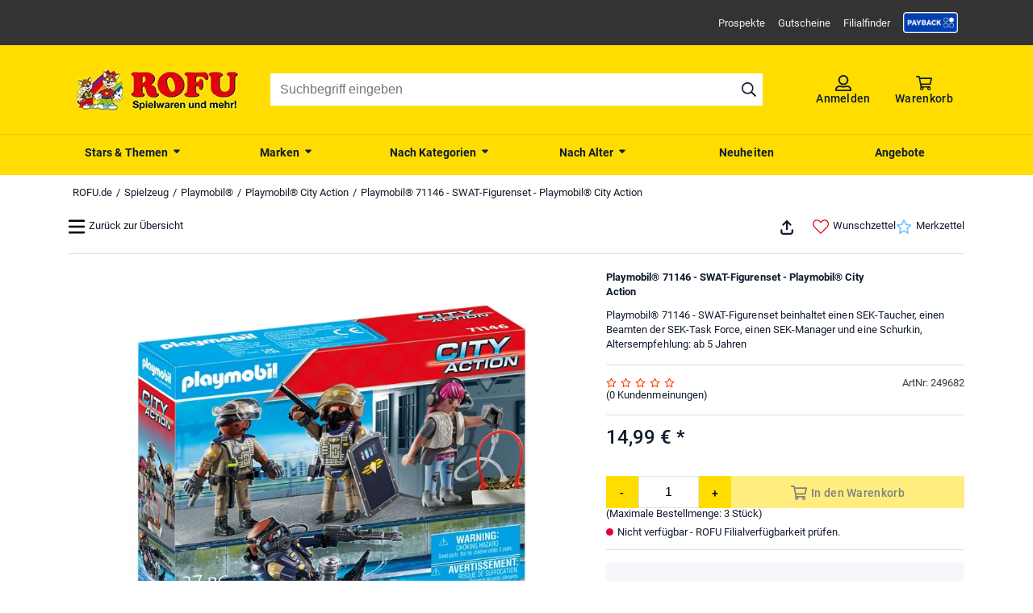

--- FILE ---
content_type: text/html; charset=utf-8
request_url: https://www.rofu.de/playmobil-71146-swat-figurenset-playmobil-city-action.html
body_size: 27251
content:
<!DOCTYPE html><html lang="de"><head><meta charSet="utf-8"/><meta name="viewport" content="width=device-width, initial-scale=1.0"/><link rel="canonical" href="https://www.rofu.de/playmobil-71146-swat-figurenset-playmobil-city-action.html"/><title>Playmobil® 71146 - SWAT-Figurenset - Playmobil® City Action</title><meta name="description" content="Playmobil® 71146 - SWAT-Figurenset beinhaltet einen SEK-Taucher, einen Beamten der SEK-Task Force, einen SEK-Manager und eine Schurkin, Altersempfehlung: ab 5 Jahren"/><meta name="robots" content="index, follow"/><meta property="og:title" content="Playmobil® 71146 - SWAT-Figurenset - Playmobil® City Action"/><meta property="og:type" content="website"/><meta property="og:url" content="https://www.rofu.de/playmobil-71146-swat-figurenset-playmobil-city-action.html"/><meta property="og:image" content="https://www.rofu.de/out/pictures/generated/product/1/540_340_98/249682_1_25-07-2023_12-26-12_704.jpg"/><meta property="og:description" content="Playmobil® 71146 - SWAT-Figurenset beinhaltet einen SEK-Taucher, einen Beamten der SEK-Task Force, einen SEK-Manager und eine Schurkin, Altersempfehlung: ab 5 Jahren"/><meta property="og:locale" content="de_DE"/><meta property="og:site_name" content="ROFU"/><meta property="fb:app_id" content="966242223397117"/><meta name="twitter:card" content="summary"/><meta name="next-head-count" content="15"/><meta http-equiv="Content-Type" content="text/html; charset=UTF-8"/><link rel="apple-touch-icon-precomposed" media="screen and (resolution: 163dpi)" href="https://www.rofu.de/out/dd_roxive_mifus/img/favicons/favicon_512.jpg"/><link rel="apple-touch-icon-precomposed" href="https://www.rofu.de/out/dd_roxive_mifus/img/favicons/favicon_512.jpg"/><link rel="apple-touch-icon-precomposed" media="screen and (resolution: 132dpi)" href="https://www.rofu.de/out/dd_roxive_mifus/img/favicons/favicon_512.jpg"/><link rel="apple-touch-icon-precomposed" sizes="72x72" href="https://www.rofu.de/out/dd_roxive_mifus/img/favicons/favicon_512.jpg"/><link rel="apple-touch-icon-precomposed" media="screen and (resolution: 326dpi)" href="https://www.rofu.de/out/dd_roxive_mifus/img/favicons/favicon_512.jpg"/><link rel="apple-touch-icon-precomposed" sizes="114x114" href="https://www.rofu.de/out/dd_roxive_mifus/img/favicons/favicon_512.jpg"/><link rel="apple-touch-icon-precomposed" sizes="144x144" href="https://www.rofu.de/out/dd_roxive_mifus/img/favicons/favicon_512.jpg"/><link rel="apple-touch-icon-precomposed" sizes="180x180" href="https://www.rofu.de/out/dd_roxive_mifus/img/favicons/favicon_512.jpg"/><meta name="msapplication-TileColor" content="#D83434"/><meta name="msapplication-TileImage" content="https://www.rofu.de/out/dd_roxive_mifus/img/favicons/favicon_512.jpg"/><link rel="fluid-icon" href="https://www.rofu.de/out/dd_roxive_mifus/img/favicons/favicon_512.jpg" title="rofu.de"/><link rel="shortcut icon" href="https://www.rofu.de/out/dd_roxive_mifus/img/favicons/favicon.ico?rand=1" type="image/x-icon"/><link rel="icon" href="https://www.rofu.de/out/dd_roxive_mifus/img/favicons/favicon_16.jpg" sizes="16x16"/><link rel="icon" href="https://www.rofu.de/out/dd_roxive_mifus/img/favicons/favicon_32.jpg" sizes="32x32"/><link rel="icon" href="https://www.rofu.de/out/dd_roxive_mifus/img/favicons/favicon_48.jpg" sizes="48x48"/><link rel="icon" href="https://www.rofu.de/out/dd_roxive_mifus/img/favicons/favicon_64.jpg" sizes="64x64"/><link rel="icon" href="https://www.rofu.de/out/dd_roxive_mifus/img/favicons/favicon_128.jpg" sizes="128x128"/><link rel="preload" href="/_next/static/css/6828cb5f83251a5a.css" as="style"/><link rel="stylesheet" href="/_next/static/css/6828cb5f83251a5a.css" data-n-g=""/><noscript data-n-css=""></noscript><script defer="" nomodule="" src="/_next/static/chunks/polyfills-c67a75d1b6f99dc8.js"></script><script src="/_next/static/chunks/webpack-cb7634a8b6194820.js" defer=""></script><script src="/_next/static/chunks/framework-2ca9298d0971f1de.js" defer=""></script><script src="/_next/static/chunks/main-f1bba4946f729bcb.js" defer=""></script><script src="/_next/static/chunks/pages/_app-817bc13a0ba6bc27.js" defer=""></script><script src="/_next/static/chunks/fec483df-8d8c50776d945fb9.js" defer=""></script><script src="/_next/static/chunks/0f24dcc5-5a4956d4fe757a34.js" defer=""></script><script src="/_next/static/chunks/8eb7616c-bfc35b7c047f9cbc.js" defer=""></script><script src="/_next/static/chunks/186068ac-cbc1c63b6f8067ff.js" defer=""></script><script src="/_next/static/chunks/3f2376d1-5ffa5d073f55d72d.js" defer=""></script><script src="/_next/static/chunks/752-d7bfd7f38490d7ff.js" defer=""></script><script src="/_next/static/chunks/828-aaa42c44a088fe0a.js" defer=""></script><script src="/_next/static/chunks/794-3e9c11e0a1511135.js" defer=""></script><script src="/_next/static/chunks/503-1adf3e8fae3ab0e3.js" defer=""></script><script src="/_next/static/chunks/449-38c426c1be16e017.js" defer=""></script><script src="/_next/static/chunks/730-4fd46866beae3f09.js" defer=""></script><script src="/_next/static/chunks/625-3abdbb155b466901.js" defer=""></script><script src="/_next/static/chunks/107-5f6038a3c3fab1b8.js" defer=""></script><script src="/_next/static/chunks/pages/frontend/entry-7816784d2d0b3fbc.js" defer=""></script><script src="/_next/static/bLwjmLe-VRemsoHzR-THL/_buildManifest.js" defer=""></script><script src="/_next/static/bLwjmLe-VRemsoHzR-THL/_ssgManifest.js" defer=""></script><style data-styled="" data-styled-version="5.3.5">.bzHBrl{display:inline-block;}/*!sc*/
.bzHBrl.icon__right{-webkit-transform:rotate(90deg);-ms-transform:rotate(90deg);transform:rotate(90deg);}/*!sc*/
.bzHBrl.icon__down{-webkit-transform:rotate(180deg);-ms-transform:rotate(180deg);transform:rotate(180deg);}/*!sc*/
.bzHBrl.icon__left{-webkit-transform:rotate(-90deg);-ms-transform:rotate(-90deg);transform:rotate(-90deg);}/*!sc*/
.bzHBrl.icon__mirrorX{-webkit-transform:scaleX(-1);-ms-transform:scaleX(-1);transform:scaleX(-1);}/*!sc*/
.bzHBrl svg{display:block;fill:currentColor;width:100%;max-height:100%;}/*!sc*/
data-styled.g1[id="sc-ae95d41d-0"]{content:"bzHBrl,"}/*!sc*/
.gLQTvz{color:currentColor;cursor:pointer;}/*!sc*/
.gLQTvz:hover{color:var(--secondary);-webkit-text-decoration:underline;text-decoration:underline;}/*!sc*/
data-styled.g2[id="sc-1d221076-0"]{content:"gLQTvz,"}/*!sc*/
.jtPsLT{position:absolute;z-index:var(--z-index-flags);}/*!sc*/
data-styled.g3[id="sc-55b68fae-0"]{content:"jtPsLT,"}/*!sc*/
.goLTvc{display:-webkit-box;display:-webkit-flex;display:-ms-flexbox;display:flex;width:100%;height:100%;-webkit-box-pack:center;-webkit-justify-content:center;-ms-flex-pack:center;justify-content:center;-webkit-align-items:center;-webkit-box-align:center;-ms-flex-align:center;align-items:center;}/*!sc*/
data-styled.g9[id="sc-c51624b1-0"]{content:"goLTvc,"}/*!sc*/
.bGlXwA{max-width:100%;max-height:100%;}/*!sc*/
data-styled.g10[id="sc-c51624b1-1"]{content:"bGlXwA,"}/*!sc*/
.iFMVCO{display:-webkit-box;display:-webkit-flex;display:-ms-flexbox;display:flex;-webkit-box-pack:start;-webkit-justify-content:flex-start;-ms-flex-pack:start;justify-content:flex-start;color:#ff3c00;height:1.3rem;}/*!sc*/
.iFMVCO svg{aspect-ratio:1/1;}/*!sc*/
.iFMVCO .icon{width:1.3rem;margin:0 0.5rem 0 0;}/*!sc*/
data-styled.g11[id="sc-9fe73b20-0"]{content:"iFMVCO,"}/*!sc*/
.jDktgY{display:-webkit-box;display:-webkit-flex;display:-ms-flexbox;display:flex;-webkit-flex-wrap:wrap;-ms-flex-wrap:wrap;flex-wrap:wrap;width:100%;margin:0.5rem 0;}/*!sc*/
data-styled.g13[id="sc-4ce33f8c-0"]{content:"jDktgY,"}/*!sc*/
.emRHhx{-webkit-flex-basis:55%;-ms-flex-preferred-size:55%;flex-basis:55%;font-size:2.4rem;font-weight:500;min-height:3.5rem;max-height:3.5rem;}/*!sc*/
data-styled.g14[id="sc-4ce33f8c-1"]{content:"emRHhx,"}/*!sc*/
.jBwgkN{display:-webkit-box;display:-webkit-flex;display:-ms-flexbox;display:flex;-webkit-flex-direction:column;-ms-flex-direction:column;flex-direction:column;-webkit-flex-basis:45%;-ms-flex-preferred-size:45%;flex-basis:45%;visibility:hidden;text-align:right;font-size:1.2rem;}/*!sc*/
data-styled.g15[id="sc-4ce33f8c-2"]{content:"jBwgkN,"}/*!sc*/
.qAIjn{visibility:hidden;min-height:1.75rem;max-height:1.75rem;}/*!sc*/
data-styled.g16[id="sc-4ce33f8c-3"]{content:"qAIjn,"}/*!sc*/
.ffTivd{-webkit-flex-basis:100%;-ms-flex-preferred-size:100%;flex-basis:100%;min-height:1.5rem;max-height:1.5rem;font-size:1.3rem;}/*!sc*/
data-styled.g18[id="sc-4ce33f8c-5"]{content:"ffTivd,"}/*!sc*/
.kuRpcv{display:-webkit-box;display:-webkit-flex;display:-ms-flexbox;display:flex;-webkit-align-items:baseline;-webkit-box-align:baseline;-ms-flex-align:baseline;align-items:baseline;}/*!sc*/
data-styled.g19[id="sc-5b6f4584-0"]{content:"kuRpcv,"}/*!sc*/
.hzAioV{min-width:0.9rem;min-height:0.9rem;max-width:0.9rem;max-height:0.9rem;margin:0 0.5rem 0 0;border-radius:50%;background-color:var(--out-of-stock);}/*!sc*/
data-styled.g20[id="sc-5b6f4584-1"]{content:"hzAioV,"}/*!sc*/
.hLiUBg{margin:2.5rem 0;}/*!sc*/
data-styled.g29[id="sc-5757c6e8-0"]{content:"hLiUBg,"}/*!sc*/
.kjZKow{display:block;height:100%;overflow:hidden;margin:0;padding:0;}/*!sc*/
.kjZKow:focus{outline:0;}/*!sc*/
.kjZKow.dragging{cursor:pointer;cursor:hand;}/*!sc*/
data-styled.g30[id="sc-5757c6e8-1"]{content:"kjZKow,"}/*!sc*/
.eHgNOF{display:-webkit-inline-box;display:-webkit-inline-flex;display:-ms-inline-flexbox;display:inline-flex;height:100%;}/*!sc*/
.eHgNOF::after,.eHgNOF::before{display:table;content:'';}/*!sc*/
.eHgNOF::after{clear:both;}/*!sc*/
data-styled.g31[id="sc-5757c6e8-2"]{content:"eHgNOF,"}/*!sc*/
.itwBrg{position:relative;display:block;box-sizing:border-box;-webkit-user-select:none;-moz-user-select:none;-ms-user-select:none;user-select:none;touch-action:pan-y;-webkit-tap-highlight-color:transparent;-webkit-touch-callout:none;padding:0 2.5rem 2.5rem;margin:0 auto;}/*!sc*/
.itwBrg .sc-5757c6e8-1,.itwBrg .sc-5757c6e8-2{-webkit-transform:translate3d(0,0,0);-ms-transform:translate3d(0,0,0);transform:translate3d(0,0,0);}/*!sc*/
.itwBrg.slick-vertical{display:block;height:auto;border:1px solid transparent;}/*!sc*/
data-styled.g32[id="sc-5757c6e8-3"]{content:"itwBrg,"}/*!sc*/
.dFZsaO blockquote,.dFZsaO em{font-style:italic;}/*!sc*/
.dFZsaO h3{font-size:1.5rem;}/*!sc*/
.dFZsaO ol,.dFZsaO ul{padding-left:4rem;}/*!sc*/
.dFZsaO ol{list-style-type:decimal;}/*!sc*/
.dFZsaO ul{list-style-type:disc;}/*!sc*/
.dFZsaO blockquote{position:relative;background-color:var(--neutral-10);padding:2rem 5rem;quotes:inherit;}/*!sc*/
.dFZsaO blockquote:before,.dFZsaO blockquote:after{display:block;position:absolute;height:4rem;width:4rem;padding-top:1.75rem;font-size:4rem;text-align:center;line-height:2rem;}/*!sc*/
.dFZsaO blockquote:before{content:open-quote;bottom:0;right:0;}/*!sc*/
.dFZsaO blockquote:after{content:close-quote;top:0;left:0;}/*!sc*/
.dFZsaO a{-webkit-text-decoration:underline;text-decoration:underline;color:var(--link);font-weight:var(--font-weight-medium);-webkit-letter-spacing:.02rem;-moz-letter-spacing:.02rem;-ms-letter-spacing:.02rem;letter-spacing:.02rem;}/*!sc*/
.dFZsaO table,.dFZsaO th,.dFZsaO td{border:1px solid var(--neutral-100);}/*!sc*/
data-styled.g52[id="sc-d43b4f8d-0"]{content:"dFZsaO,"}/*!sc*/
.eBxfjk{display:-webkit-box;display:-webkit-flex;display:-ms-flexbox;display:flex;cursor:pointer;}/*!sc*/
data-styled.g88[id="sc-c7af1306-2"]{content:"eBxfjk,"}/*!sc*/
.jSEaum{width:calc(100% - 3rem);margin:0;padding:1.5rem 0;}/*!sc*/
.jSEaum .list{display:-webkit-box;display:-webkit-flex;display:-ms-flexbox;display:flex;-webkit-flex-wrap:wrap;-ms-flex-wrap:wrap;flex-wrap:wrap;-webkit-align-items:center;-webkit-box-align:center;-ms-flex-align:center;align-items:center;list-style:none;width:100%;}/*!sc*/
.jSEaum .list .item{display:none;padding-left:0.5rem;}/*!sc*/
@media (min-width:768px){.jSEaum .list .item{display:block;}}/*!sc*/
.jSEaum .list .item .home{height:14px;width:14px;}/*!sc*/
.jSEaum .list .item:is(:first-child){padding-left:0;}/*!sc*/
.jSEaum .list .item:not(:first-child):not(.item--mobile-visible)::before{padding-right:0.5rem;content:"/";}/*!sc*/
.jSEaum .list .item--mobile-visible{display:block;}/*!sc*/
@media (min-width:768px){.jSEaum .list .item--mobile-visible{display:none;}}/*!sc*/
data-styled.g126[id="sc-b01a3b17-0"]{content:"jSEaum,"}/*!sc*/
.kzkIqn{display:-webkit-box;display:-webkit-flex;display:-ms-flexbox;display:flex;-webkit-align-items:baseline;-webkit-box-align:baseline;-ms-flex-align:baseline;align-items:baseline;text-align:left;width:100%;padding:1rem 0;cursor:pointer;color:var(--neutral-100);}/*!sc*/
.kzkIqn .sc-ae95d41d-0{min-width:1rem;max-width:1rem;height:1rem;margin-left:.5rem;float:right;}/*!sc*/
data-styled.g128[id="sc-bff7a048-0"]{content:"kzkIqn,"}/*!sc*/
.hchTKg{max-height:0;overflow:hidden;-webkit-transition:max-height 0.5s ease-out;transition:max-height 0.5s ease-out;margin:0;-webkit-transitionTime:0.5;transitionTime:0.5;}/*!sc*/
data-styled.g129[id="sc-bff7a048-1"]{content:"hchTKg,"}/*!sc*/
.iRtoRa{width:100%;height:4rem;border:0;padding:1rem 1.2rem;font-size:1.6rem;}/*!sc*/
.iRtoRa:focus{outline:none;}/*!sc*/
data-styled.g147[id="sc-6f33a380-0"]{content:"iRtoRa,"}/*!sc*/
.jEvxAt{border:1px solid var(--neutral-30);}/*!sc*/
data-styled.g148[id="sc-6f33a380-1"]{content:"jEvxAt,"}/*!sc*/
.jndGuY{-webkit-flex-basis:100%;-ms-flex-preferred-size:100%;flex-basis:100%;margin-top:1.5rem;}/*!sc*/
@media (min-width:992px){.jndGuY{-webkit-flex-basis:40%;-ms-flex-preferred-size:40%;flex-basis:40%;margin-top:0;}}/*!sc*/
data-styled.g175[id="sc-a6acdf1e-0"]{content:"jndGuY,"}/*!sc*/
.hIFUWp{border-bottom:1px solid var(--neutral-30);padding-bottom:1.5rem;margin-bottom:1.5rem;}/*!sc*/
.hIFUWp:last-of-type{border:none;}/*!sc*/
data-styled.g176[id="sc-a6acdf1e-1"]{content:"hIFUWp,"}/*!sc*/
.eTMBIU{display:-webkit-box;display:-webkit-flex;display:-ms-flexbox;display:flex;-webkit-box-pack:start;-webkit-justify-content:flex-start;-ms-flex-pack:start;justify-content:flex-start;height:9rem;}/*!sc*/
@media (min-width:540px){.eTMBIU{height:6.5rem;}}/*!sc*/
.eTMBIU .sc-c51624b1-0{width:7.1rem;}/*!sc*/
data-styled.g177[id="sc-a6acdf1e-2"]{content:"eTMBIU,"}/*!sc*/
.cauMQQ{display:-webkit-box;display:-webkit-flex;display:-ms-flexbox;display:flex;-webkit-flex-direction:column;-ms-flex-direction:column;flex-direction:column;-webkit-box-pack:space-around;-webkit-justify-content:space-around;-ms-flex-pack:space-around;justify-content:space-around;border-left:2px solid var(--neutral-100);margin-left:1rem;padding-left:1rem;}/*!sc*/
.cauMQQ .text{padding:0;}/*!sc*/
data-styled.g178[id="sc-a6acdf1e-3"]{content:"cauMQQ,"}/*!sc*/
.hppKsv{display:-webkit-box;display:-webkit-flex;display:-ms-flexbox;display:flex;-webkit-flex-wrap:wrap;-ms-flex-wrap:wrap;flex-wrap:wrap;width:100%;}/*!sc*/
.hppKsv .info_title{-webkit-flex-basis:75%;-ms-flex-preferred-size:75%;flex-basis:75%;height:auto;}/*!sc*/
.hppKsv .info_brand{display:-webkit-box;display:-webkit-flex;display:-ms-flexbox;display:flex;-webkit-box-pack:end;-webkit-justify-content:flex-end;-ms-flex-pack:end;justify-content:flex-end;-webkit-align-items:baseline;-webkit-box-align:baseline;-ms-flex-align:baseline;align-items:baseline;text-align:right;padding-top:0.5rem;-webkit-flex-basis:25%;-ms-flex-preferred-size:25%;flex-basis:25%;}/*!sc*/
.hppKsv .info_brand picture{-webkit-box-pack:end;-webkit-justify-content:flex-end;-ms-flex-pack:end;justify-content:flex-end;-webkit-align-items:baseline;-webkit-box-align:baseline;-ms-flex-align:baseline;align-items:baseline;}/*!sc*/
.hppKsv .desc{-webkit-flex-basis:100%;-ms-flex-preferred-size:100%;flex-basis:100%;margin:0.5rem 0 0;}/*!sc*/
data-styled.g180[id="sc-d309d410-0"]{content:"hppKsv,"}/*!sc*/
.xWHvP{display:-webkit-box;display:-webkit-flex;display:-ms-flexbox;display:flex;-webkit-flex-wrap:wrap;-ms-flex-wrap:wrap;flex-wrap:wrap;-webkit-box-pack:justify;-webkit-justify-content:space-between;-ms-flex-pack:justify;justify-content:space-between;}/*!sc*/
.xWHvP .ratingInfo{-webkit-flex-basis:100%;-ms-flex-preferred-size:100%;flex-basis:100%;}/*!sc*/
data-styled.g181[id="sc-2e5c052f-0"]{content:"xWHvP,"}/*!sc*/
.jVzYTQ{display:block;height:-webkit-fit-content;height:-moz-fit-content;height:fit-content;}/*!sc*/
data-styled.g198[id="sc-fa3e6aeb-0"]{content:"jVzYTQ,"}/*!sc*/
.dubwRo{background-color:var(--neutral-10);border-radius:5px;padding:1rem;}/*!sc*/
data-styled.g199[id="sc-fa3e6aeb-1"]{content:"dubwRo,"}/*!sc*/
.ibhekC{display:-webkit-box;display:-webkit-flex;display:-ms-flexbox;display:flex;-webkit-align-items:center;-webkit-box-align:center;-ms-flex-align:center;align-items:center;-webkit-box-pack:center;-webkit-justify-content:center;-ms-flex-pack:center;justify-content:center;-webkit-flex-wrap:wrap;-ms-flex-wrap:wrap;flex-wrap:wrap;}/*!sc*/
data-styled.g200[id="sc-fa3e6aeb-2"]{content:"ibhekC,"}/*!sc*/
.iqigBu{margin:0 1rem;}/*!sc*/
data-styled.g201[id="sc-fa3e6aeb-3"]{content:"iqigBu,"}/*!sc*/
.ivWpgF{background:var(--payback-blue-2);border:1px solid var(--payback-blue-1);border-radius:5px;padding:10px;width:100%;}/*!sc*/
data-styled.g202[id="sc-289d99d3-0"]{content:"ivWpgF,"}/*!sc*/
.hrQtaa{display:-webkit-box;display:-webkit-flex;display:-ms-flexbox;display:flex;-webkit-flex-wrap:wrap;-ms-flex-wrap:wrap;flex-wrap:wrap;-webkit-align-items:center;-webkit-box-align:center;-ms-flex-align:center;align-items:center;-webkit-box-pack:center;-webkit-justify-content:center;-ms-flex-pack:center;justify-content:center;gap:8px;}/*!sc*/
data-styled.g203[id="sc-289d99d3-1"]{content:"hrQtaa,"}/*!sc*/
.dUxfjr{border-radius:5px;-webkit-flex-shrink:0;-ms-flex-negative:0;flex-shrink:0;height:5rem;}/*!sc*/
data-styled.g204[id="sc-289d99d3-2"]{content:"dUxfjr,"}/*!sc*/
.cBfhFS{text-align:center;-webkit-flex-basis:65%;-ms-flex-preferred-size:65%;flex-basis:65%;}/*!sc*/
.cBfhFS .pbbTitle{color:var(--payback-blue-1);}/*!sc*/
data-styled.g205[id="sc-289d99d3-3"]{content:"cBfhFS,"}/*!sc*/
.bkjRbn > *{margin-top:1rem;}/*!sc*/
.bkjRbn .maxOrderQuantity{display:block;}/*!sc*/
data-styled.g207[id="sc-4ec50e51-0"]{content:"bkjRbn,"}/*!sc*/
.AMgTW{display:-webkit-box;display:-webkit-flex;display:-ms-flexbox;display:flex;gap:0.5rem;}/*!sc*/
.AMgTW .button{min-width:4rem;-webkit-box-pack:center;-webkit-justify-content:center;-ms-flex-pack:center;justify-content:center;}/*!sc*/
.AMgTW .button:last-of-type{width:100%;}/*!sc*/
.AMgTW .button .button__text{width:auto;font-size:1.3rem;margin-right:0;}/*!sc*/
@media (min-width:540px){.AMgTW .button .button__text{font-size:inherit;}}/*!sc*/
.AMgTW .button .icon{margin-right:0.5rem;}/*!sc*/
data-styled.g208[id="sc-4ec50e51-1"]{content:"AMgTW,"}/*!sc*/
.cTaGSL{width:5rem;height:auto;text-align:center;-moz-appearance:textfield;}/*!sc*/
@media (min-width:540px){.cTaGSL{width:7.5rem;}}/*!sc*/
.cTaGSL::-webkit-outer-spin-button,.cTaGSL::-webkit-inner-spin-button{-webkit-appearance:none;margin:0;}/*!sc*/
data-styled.g209[id="sc-4ec50e51-2"]{content:"cTaGSL,"}/*!sc*/
.fQrnsI .sc-c7af1306-2{-webkit-text-decoration:underline;text-decoration:underline;}/*!sc*/
data-styled.g211[id="sc-a68c1b32-1"]{content:"fQrnsI,"}/*!sc*/
.kpcMj .icon{width:1.3rem;height:1.3rem;margin-right:0.5rem;vertical-align:middle;}/*!sc*/
.kpcMj .icon--heart-solid{color:var(--secondary);}/*!sc*/
.kpcMj .available{color:var(--in-stock);}/*!sc*/
.kpcMj .low{color:var(--low-stock-2);}/*!sc*/
.kpcMj .sold-out{color:var(--out-of-stock);}/*!sc*/
data-styled.g216[id="sc-e4f04003-0"]{content:"kpcMj,"}/*!sc*/
.kGCmOv .slick-slider picture img{cursor:pointer;}/*!sc*/
@media (min-width:992px){.kGCmOv .slick-slider picture.active img,.kGCmOv .slick-slider picture img:hover{border:1px solid var(--brand-1);}}/*!sc*/
data-styled.g230[id="sc-a4fc06c6-0"]{content:"kGCmOv,"}/*!sc*/
.caZBmQ{position:relative;display:-webkit-box;display:-webkit-flex;display:-ms-flexbox;display:flex;-webkit-box-pack:center;-webkit-justify-content:center;-ms-flex-pack:center;justify-content:center;-webkit-flex-basis:100%;-ms-flex-preferred-size:100%;flex-basis:100%;-webkit-flex-direction:column;-ms-flex-direction:column;flex-direction:column;}/*!sc*/
@media (min-width:992px){.caZBmQ{display:block;-webkit-flex-basis:60%;-ms-flex-preferred-size:60%;flex-basis:60%;padding-right:1.5rem;}}/*!sc*/
.caZBmQ .slick-slider{width:90vw;max-width:58.5rem;}/*!sc*/
@media (min-width:992px){.caZBmQ .slick-slider{max-width:55rem;height:11.5rem;margin-top:.5rem;}}/*!sc*/
.caZBmQ .sc-c51624b1-0{aspect-ratio:1;}/*!sc*/
data-styled.g232[id="sc-57383070-0"]{content:"caZBmQ,"}/*!sc*/
.bPwYrC{position:absolute;z-index:var(--z-index-overlay);background:var(--neutral-30);border:1px solid var(--neutral-80);box-shadow:var(--elevation-m);}/*!sc*/
.bPwYrC:after,.bPwYrC:before{bottom:100%;left:1.7rem;border:solid transparent;content:"";height:0;width:0;position:absolute;pointer-events:none;}/*!sc*/
.bPwYrC:after{border-color:rgba(48,59,71,0);border-bottom-color:var(--neutral-30);border-width:10px;margin-left:-10px;}/*!sc*/
.bPwYrC:before{border-color:rgba(221,224,230,0);border-bottom-color:var(--neutral-80);border-width:11px;margin-left:-11px;}/*!sc*/
data-styled.g237[id="sc-f3fe7f45-0"]{content:"bPwYrC,"}/*!sc*/
.dBhpyt{display:-webkit-box;display:-webkit-flex;display:-ms-flexbox;display:flex;position:relative;width:3.4rem;margin:0 auto 0 0;}/*!sc*/
@media (min-width:540px){.dBhpyt{margin:0 1.5rem 0 auto;}}/*!sc*/
.dBhpyt .button__text{margin:0;}/*!sc*/
data-styled.g238[id="sc-1585d426-0"]{content:"dBhpyt,"}/*!sc*/
.ebNNMT{max-height:2.5rem;cursor:pointer;text-align:right;}/*!sc*/
.ebNNMT:hover{color:inherit;-webkit-text-decoration:none;text-decoration:none;}/*!sc*/
@media (min-width:540px){.ebNNMT{max-height:4.2rem;}}/*!sc*/
.ebNNMT .icon{width:2.5rem;height:100%;vertical-align:middle;padding-right:0.5rem;color:var(--neutral-100);}/*!sc*/
.fvchuM{max-height:2.5rem;cursor:pointer;text-align:right;}/*!sc*/
.fvchuM:hover{color:inherit;-webkit-text-decoration:none;text-decoration:none;}/*!sc*/
@media (min-width:540px){.fvchuM{max-height:4.2rem;}}/*!sc*/
.fvchuM .icon{width:2.5rem;height:100%;vertical-align:middle;padding-right:0.5rem;color:var(--secondary);}/*!sc*/
.jiVRLD{max-height:2.5rem;cursor:pointer;text-align:right;}/*!sc*/
.jiVRLD:hover{color:inherit;-webkit-text-decoration:none;text-decoration:none;}/*!sc*/
@media (min-width:540px){.jiVRLD{max-height:4.2rem;}}/*!sc*/
.jiVRLD .icon{width:2.5rem;height:100%;vertical-align:middle;padding-right:0.5rem;color:var(--notification);}/*!sc*/
data-styled.g239[id="sc-79d08429-0"]{content:"ebNNMT,fvchuM,jiVRLD,"}/*!sc*/
.izozuh{display:-webkit-box;display:-webkit-flex;display:-ms-flexbox;display:flex;-webkit-flex-direction:column;-ms-flex-direction:column;flex-direction:column;-webkit-column-gap:1.5rem;column-gap:1.5rem;}/*!sc*/
@media (min-width:540px){.izozuh{-webkit-flex-direction:row;-ms-flex-direction:row;flex-direction:row;}}/*!sc*/
data-styled.g240[id="sc-79d08429-1"]{content:"izozuh,"}/*!sc*/
.kDCsjm{-webkit-flex-basis:100%;-ms-flex-preferred-size:100%;flex-basis:100%;display:-webkit-box;display:-webkit-flex;display:-ms-flexbox;display:flex;-webkit-flex-direction:row;-ms-flex-direction:row;flex-direction:row;border-bottom:1px solid var(--neutral-30);height:5.5rem;padding-bottom:1rem;margin-bottom:1.5rem;-webkit-box-pack:end;-webkit-justify-content:flex-end;-ms-flex-pack:end;justify-content:flex-end;}/*!sc*/
@media (min-width:768px){.kDCsjm{-webkit-box-pack:justify;-webkit-justify-content:space-between;-ms-flex-pack:justify;justify-content:space-between;}}/*!sc*/
.kDCsjm > .sc-79d08429-0{display:none;}/*!sc*/
@media (min-width:768px){.kDCsjm > .sc-79d08429-0{display:block;}}/*!sc*/
data-styled.g241[id="sc-79d08429-2"]{content:"kDCsjm,"}/*!sc*/
.VZLeb{position:relative;display:-webkit-box;display:-webkit-flex;display:-ms-flexbox;display:flex;-webkit-flex-wrap:wrap;-ms-flex-wrap:wrap;flex-wrap:wrap;}/*!sc*/
.VZLeb iframe{max-width:100%;}/*!sc*/
.VZLeb.VZLeb .sc-55b68fae-0{top:7.1rem;}/*!sc*/
data-styled.g243[id="sc-4df09b48-0"]{content:"VZLeb,"}/*!sc*/
.dkdFEy{display:-webkit-box;display:-webkit-flex;display:-ms-flexbox;display:flex;-webkit-box-pack:start;-webkit-justify-content:flex-start;-ms-flex-pack:start;justify-content:flex-start;border-bottom:1px solid var(--neutral-30);}/*!sc*/
data-styled.g244[id="sc-bdd2b5ef-0"]{content:"dkdFEy,"}/*!sc*/
.cytxYM{width:auto;border:1px solid var(--neutral-30);border-bottom:0;padding:1rem 1.5rem;cursor:default;background-color:var(--primary);}/*!sc*/
.ccaEmP{width:auto;border:1px solid var(--neutral-30);border-bottom:0;padding:1rem 1.5rem;cursor:pointer;}/*!sc*/
data-styled.g245[id="sc-bdd2b5ef-1"]{content:"cytxYM,ccaEmP,"}/*!sc*/
.ecLQPP{margin-top:3rem;}/*!sc*/
data-styled.g246[id="sc-3a108c0c-0"]{content:"ecLQPP,"}/*!sc*/
.jmWbGK{display:block;margin:2rem 0 1rem;}/*!sc*/
data-styled.g247[id="sc-3a108c0c-1"]{content:"jmWbGK,"}/*!sc*/
.fBrLrA .text{display:-webkit-box;display:-webkit-flex;display:-ms-flexbox;display:flex;}/*!sc*/
.fBrLrA strong{font-weight:500;margin-right:.5rem;}/*!sc*/
data-styled.g250[id="sc-94082856-0"]{content:"fBrLrA,"}/*!sc*/
.islHiG{-webkit-flex-basis:100%;-ms-flex-preferred-size:100%;flex-basis:100%;}/*!sc*/
.islHiG > *:not(h3){margin-bottom:1.5rem;}/*!sc*/
.islHiG > h3{width:100%;padding:1rem;padding-left:0;}/*!sc*/
.islHiG .long_desc h3{font-size:1.6rem;font-weight:500;margin:.5rem 0;}/*!sc*/
.islHiG .long_desc strong{font-weight:500;}/*!sc*/
.islHiG .long_desc em{font-style:italic;}/*!sc*/
.islHiG ul{list-style:disc outside;padding-left:1.5rem;}/*!sc*/
.islHiG a{-webkit-text-decoration:underline;text-decoration:underline;}/*!sc*/
.islHiG a:hover{color:var(--secondary);}/*!sc*/
.islHiG li{margin:0 0 .5rem;}/*!sc*/
data-styled.g251[id="sc-4d645f07-0"]{content:"islHiG,"}/*!sc*/
.dwJhwA{width:100%;}/*!sc*/
data-styled.g252[id="sc-4d645f07-1"]{content:"dwJhwA,"}/*!sc*/
@media(min-width:992px){.erVxgK{width:50%;}}/*!sc*/
data-styled.g253[id="sc-4d645f07-2"]{content:"erVxgK,"}/*!sc*/
.eQqmJu{padding:.5rem 0;}/*!sc*/
.eQqmJu:nth-child(even){background-color:var(--neutral-10);}/*!sc*/
.eQqmJu ul{padding-left:0;list-style:none;}/*!sc*/
data-styled.g254[id="sc-4d645f07-3"]{content:"eQqmJu,"}/*!sc*/
.ggMWXC{width:100%;padding:1rem;background-color:var(--primary);}/*!sc*/
data-styled.g255[id="sc-4d645f07-4"]{content:"ggMWXC,"}/*!sc*/
.iZOJha td{width:50%;padding:0.5rem 0;}/*!sc*/
data-styled.g256[id="sc-88708acf-0"]{content:"iZOJha,"}/*!sc*/
.cGOKQn{display:inline-block;margin-left:.5rem;vertical-align:sub;}/*!sc*/
.cGOKQn svg{height:2rem;width:2rem;}/*!sc*/
data-styled.g258[id="sc-c3d99a0c-0"]{content:"cGOKQn,"}/*!sc*/
.fFRgDE{margin-top:2rem;padding-bottom:1.5rem;}/*!sc*/
.fFRgDE .heading{display:inline-block;}/*!sc*/
data-styled.g264[id="sc-f2ccd9e7-0"]{content:"fFRgDE,"}/*!sc*/
.crxQUp{margin-bottom:1.5rem;padding-bottom:2.5rem;border-bottom:1px solid var(--neutral-30);}/*!sc*/
.crxQUp .form-toggle{width:100%;background-color:var(--neutral-30);}/*!sc*/
.crxQUp .form-toggle .button__text{width:auto;}/*!sc*/
data-styled.g265[id="sc-f2ccd9e7-1"]{content:"crxQUp,"}/*!sc*/
.lhWRxH{max-height:630px;overflow-y:auto;}/*!sc*/
.lhWRxH .no_review{width:100%;height:4.4rem;border:1px solid var(--neutral-30);padding:1.4rem 1.5rem;background-color:var(--notification);}/*!sc*/
data-styled.g266[id="sc-f2ccd9e7-2"]{content:"lhWRxH,"}/*!sc*/
.INYjn{display:none;background:var(--primary);}/*!sc*/
@media (min-width:992px){.INYjn{display:block;border-top:1px solid #e4c603;}}/*!sc*/
data-styled.g267[id="sc-5c94288e-0"]{content:"INYjn,"}/*!sc*/
.jNcOZH{display:-webkit-box;display:-webkit-flex;display:-ms-flexbox;display:flex;-webkit-flex-direction:column;-ms-flex-direction:column;flex-direction:column;-webkit-align-items:center;-webkit-box-align:center;-ms-flex-align:center;align-items:center;position:relative;max-width:var(--max-width);margin:0 auto;}/*!sc*/
@media (min-width:992px){.jNcOZH{-webkit-flex-direction:row;-ms-flex-direction:row;flex-direction:row;height:5rem;}}/*!sc*/
data-styled.g268[id="sc-5c94288e-1"]{content:"jNcOZH,"}/*!sc*/
.hDKSmr{-webkit-flex:1 1;-ms-flex:1 1;flex:1 1;text-align:center;height:100%;width:100%;margin:0.2rem 0.1rem 0;}/*!sc*/
@media (min-width:992px){.hDKSmr{margin:0;}}/*!sc*/
data-styled.g269[id="sc-5c94288e-2"]{content:"hDKSmr,"}/*!sc*/
.bfQbmz{display:-webkit-box;display:-webkit-flex;display:-ms-flexbox;display:flex;-webkit-align-items:center;-webkit-box-align:center;-ms-flex-align:center;align-items:center;-webkit-box-pack:center;-webkit-justify-content:center;-ms-flex-pack:center;justify-content:center;height:4rem;font-size:1.7rem;font-weight:var(--font-weight-semi-bold);line-height:3.5rem;-webkit-letter-spacing:0.025rem;-moz-letter-spacing:0.025rem;-ms-letter-spacing:0.025rem;letter-spacing:0.025rem;color:var(--neutral-90);padding:0 1.5rem;position:relative;}/*!sc*/
.bfQbmz:hover{cursor:pointer;-webkit-text-decoration:none;text-decoration:none;}/*!sc*/
.bfQbmz .icon--caret-solid{margin-left:0.5rem;width:1.2rem;height:1.2rem;}/*!sc*/
data-styled.g270[id="sc-5c94288e-3"]{content:"bfQbmz,"}/*!sc*/
.kGcjvB{font-size:1.4rem;}/*!sc*/
data-styled.g271[id="sc-5c94288e-4"]{content:"kGcjvB,"}/*!sc*/
.dtLqch{display:-webkit-box;display:-webkit-flex;display:-ms-flexbox;display:flex;-webkit-box-pack:center;-webkit-justify-content:center;-ms-flex-pack:center;justify-content:center;-webkit-align-items:center;-webkit-box-align:center;-ms-flex-align:center;align-items:center;height:8rem;}/*!sc*/
data-styled.g293[id="sc-87dde99e-0"]{content:"dtLqch,"}/*!sc*/
.teDIy{border-radius:0;}/*!sc*/
data-styled.g294[id="sc-87dde99e-1"]{content:"teDIy,"}/*!sc*/
.jLdbev{width:3.4rem;height:4rem;}/*!sc*/
data-styled.g295[id="sc-87dde99e-2"]{content:"jLdbev,"}/*!sc*/
.jJXQAU{background:var(--primary);}/*!sc*/
data-styled.g299[id="sc-32d34dbc-0"]{content:"jJXQAU,"}/*!sc*/
.leAlPL{display:-webkit-box;display:-webkit-flex;display:-ms-flexbox;display:flex;-webkit-align-items:center;-webkit-box-align:center;-ms-flex-align:center;align-items:center;-webkit-box-pack:center;-webkit-justify-content:center;-ms-flex-pack:center;justify-content:center;width:100%;}/*!sc*/
data-styled.g300[id="sc-32d34dbc-1"]{content:"leAlPL,"}/*!sc*/
.bHHcLq{-webkit-box-pack:justify;-webkit-justify-content:space-between;-ms-flex-pack:justify;justify-content:space-between;max-width:var(--max-width);margin:0 auto;padding:1.5rem;}/*!sc*/
data-styled.g301[id="sc-32d34dbc-2"]{content:"bHHcLq,"}/*!sc*/
.hEhoz{-webkit-flex-basis:25%;-ms-flex-preferred-size:25%;flex-basis:25%;}/*!sc*/
data-styled.g302[id="sc-32d34dbc-3"]{content:"hEhoz,"}/*!sc*/
.foQizu{display:-webkit-box;display:-webkit-flex;display:-ms-flexbox;display:flex;-webkit-flex-basis:50%;-ms-flex-preferred-size:50%;flex-basis:50%;-webkit-box-pack:center;-webkit-justify-content:center;-ms-flex-pack:center;justify-content:center;}/*!sc*/
@media (min-width:992px){.foQizu{-webkit-flex-basis:20%;-ms-flex-preferred-size:20%;flex-basis:20%;-webkit-box-pack:start;-webkit-justify-content:flex-start;-ms-flex-pack:start;justify-content:flex-start;}}/*!sc*/
.foQizu img{max-width:100%;}/*!sc*/
data-styled.g303[id="sc-32d34dbc-4"]{content:"foQizu,"}/*!sc*/
.kpOwuo{position:relative;padding:0 1.5rem;}/*!sc*/
@media (min-width:992px){.kpOwuo{-webkit-flex-basis:55%;-ms-flex-preferred-size:55%;flex-basis:55%;padding:0;}}/*!sc*/
data-styled.g304[id="sc-32d34dbc-5"]{content:"kpOwuo,"}/*!sc*/
.fEjkPn{background-color:#333;color:#f1f1f1;}/*!sc*/
data-styled.g307[id="sc-10c2664e-0"]{content:"fEjkPn,"}/*!sc*/
.hRKYqv{display:-webkit-box;display:-webkit-flex;display:-ms-flexbox;display:flex;-webkit-box-pack:center;-webkit-justify-content:center;-ms-flex-pack:center;justify-content:center;-webkit-flex-wrap:wrap;-ms-flex-wrap:wrap;flex-wrap:wrap;max-width:var(--max-width);margin:0 auto;padding:1.5rem;}/*!sc*/
@media (min-width:992px){.hRKYqv{-webkit-box-pack:end;-webkit-justify-content:flex-end;-ms-flex-pack:end;justify-content:flex-end;}}/*!sc*/
.hRKYqv > *{display:-webkit-box;display:-webkit-flex;display:-ms-flexbox;display:flex;-webkit-align-items:center;-webkit-box-align:center;-ms-flex-align:center;align-items:center;padding:0 .8rem;height:2.6rem;}/*!sc*/
.hRKYqv a:hover{color:var(--secondary);-webkit-text-decoration:underline;text-decoration:underline;}/*!sc*/
data-styled.g308[id="sc-10c2664e-1"]{content:"hRKYqv,"}/*!sc*/
.jlvKxx{position:relative;-webkit-flex-basis:25%;-ms-flex-preferred-size:25%;flex-basis:25%;display:-webkit-box;display:-webkit-flex;display:-ms-flexbox;display:flex;-webkit-flex-flow:row;-ms-flex-flow:row;flex-flow:row;-webkit-align-items:center;-webkit-box-align:center;-ms-flex-align:center;align-items:center;-webkit-box-pack:end;-webkit-justify-content:flex-end;-ms-flex-pack:end;justify-content:flex-end;}/*!sc*/
@media (min-width:992px){.jlvKxx{-webkit-flex-basis:20%;-ms-flex-preferred-size:20%;flex-basis:20%;}}/*!sc*/
data-styled.g309[id="sc-6793aef-0"]{content:"jlvKxx,"}/*!sc*/
.cNVIZj{-webkit-flex-flow:column;-ms-flex-flow:column;flex-flow:column;}/*!sc*/
.cNVIZj:hover{color:inherit !important;-webkit-text-decoration:0 !important;text-decoration:0 !important;}/*!sc*/
@media (min-width:992px){.cNVIZj{width:10rem;}}/*!sc*/
.cNVIZj .button__text{margin:0;}/*!sc*/
.cNVIZj .icon{max-width:2rem;max-height:2rem;}/*!sc*/
.cNVIZj .notification{font-size:1.2rem;top:2px;left:auto;right:0;padding:0 5px;}/*!sc*/
@media (min-width:992px){.cNVIZj .notification{right:25px;}}/*!sc*/
data-styled.g310[id="sc-6793aef-1"]{content:"cNVIZj,"}/*!sc*/
.gemoWr{width:100%;max-width:var(--max-width);}/*!sc*/
@media (min-width:992px){.gemoWr{width:calc(100% - 3rem);margin:0 auto;}}/*!sc*/
.gemoWr li{height:3rem;}/*!sc*/
.gemoWr .icon{vertical-align:middle;height:100%;}/*!sc*/
.gemoWr .second_level_container{width:100%;}/*!sc*/
@media (min-width:992px){.gemoWr .second_level_container{width:calc(100% / 6);}}/*!sc*/
data-styled.g325[id="sc-758f0f1d-0"]{content:"gemoWr,"}/*!sc*/
.emiVSE{display:-webkit-box;display:-webkit-flex;display:-ms-flexbox;display:flex;-webkit-flex-direction:column;-ms-flex-direction:column;flex-direction:column;text-align:center;border-top:none;padding:1.5rem 0 0;margin:1.5rem 1.5rem 0;}/*!sc*/
.emiVSE:first-of-type,.emiVSE:last-of-type{border-top:1px solid var(--error);}/*!sc*/
@media (min-width:992px){.emiVSE{-webkit-flex-direction:row;-ms-flex-direction:row;flex-direction:row;-webkit-box-pack:justify;-webkit-justify-content:space-between;-ms-flex-pack:justify;justify-content:space-between;text-align:left;border-top:1px solid var(--error);padding:3rem 0 0;}.emiVSE:last-of-type{-webkit-flex-direction:column;-ms-flex-direction:column;flex-direction:column;text-align:center;}}/*!sc*/
.emiVSE > div{padding:0;}/*!sc*/
@media (min-width:992px){.emiVSE > div{padding:0 1.5rem;}}/*!sc*/
@media (min-width:992px){.emiVSE > div:first-of-type{padding-left:0;}}/*!sc*/
.emiVSE > div:last-of-type{padding-right:0;}/*!sc*/
data-styled.g326[id="sc-758f0f1d-1"]{content:"emiVSE,"}/*!sc*/
.dNPqEA{height:3.8rem !important;background:var(--primary);margin:0.1rem 0;}/*!sc*/
.dNPqEA > span,.dNPqEA a{display:-webkit-box;display:-webkit-flex;display:-ms-flexbox;display:flex;width:100%;height:100%;padding:0.5rem 2.5rem;vertical-align:middle;cursor:pointer;}/*!sc*/
.dNPqEA .icon--chevron-solid{width:1.5rem;margin-left:auto;}/*!sc*/
data-styled.g327[id="sc-758f0f1d-2"]{content:"dNPqEA,"}/*!sc*/
.gSnqDj:hover{color:var(--secondary);-webkit-text-decoration:underline;text-decoration:underline;}/*!sc*/
data-styled.g328[id="sc-758f0f1d-3"]{content:"gSnqDj,"}/*!sc*/
.dPbTcK{font-size:1.4rem;margin:0 0 1rem;-webkit-text-decoration:underline;text-decoration:underline;}/*!sc*/
data-styled.g329[id="sc-758f0f1d-4"]{content:"dPbTcK,"}/*!sc*/
.egdgRk{width:100%;text-align:center;}/*!sc*/
@media (min-width:992px){.egdgRk{width:50%;text-align:left;}}/*!sc*/
data-styled.g330[id="sc-94bb6556-0"]{content:"egdgRk,"}/*!sc*/
.jGLmcn{margin:0 0 1rem;}/*!sc*/
data-styled.g331[id="sc-94bb6556-1"]{content:"jGLmcn,"}/*!sc*/
.gRldua{display:-webkit-box;display:-webkit-flex;display:-ms-flexbox;display:flex;-webkit-flex-direction:row;-ms-flex-direction:row;flex-direction:row;-webkit-flex-wrap:nowrap;-ms-flex-wrap:nowrap;flex-wrap:nowrap;}/*!sc*/
data-styled.g332[id="sc-94bb6556-2"]{content:"gRldua,"}/*!sc*/
.bCneXo{height:3.8rem;}/*!sc*/
data-styled.g333[id="sc-94bb6556-3"]{content:"bCneXo,"}/*!sc*/
.iGCZkK{margin-left:0.5rem;}/*!sc*/
data-styled.g334[id="sc-94bb6556-4"]{content:"iGCZkK,"}/*!sc*/
.cLvWfX{margin:1rem 0;}/*!sc*/
.cLvWfX li{height:2rem !important;}/*!sc*/
.cLvWfX .icon{width:1.3rem;margin-right:0.3rem;}/*!sc*/
data-styled.g335[id="sc-94bb6556-5"]{content:"cLvWfX,"}/*!sc*/
.kptvxW{text-align:left;}/*!sc*/
@media (min-width:992px){.kptvxW{width:25%;}}/*!sc*/
.kptvxW li{height:3.8rem;}/*!sc*/
@media (min-width:992px){.kptvxW li{height:2.6rem;margin-bottom:0.5rem;}}/*!sc*/
.kptvxW span{height:100%;margin-left:0.5rem;}/*!sc*/
.kptvxW .icon{width:2.6rem;}/*!sc*/
.kptvxW .icon--chevron-solid{width:1.5rem;margin-left:auto;}/*!sc*/
data-styled.g336[id="sc-65e23808-0"]{content:"kptvxW,"}/*!sc*/
.jUeqOW{width:100%;display:-webkit-box;display:-webkit-flex;display:-ms-flexbox;display:flex;-webkit-flex-direction:column;-ms-flex-direction:column;flex-direction:column;text-align:center;}/*!sc*/
@media (min-width:992px){.jUeqOW{width:25%;text-align:left;}}/*!sc*/
.jUeqOW a{width:15rem;margin:1.5rem auto 0;}/*!sc*/
@media (min-width:992px){.jUeqOW a{margin:1.5rem 0 0 0;}}/*!sc*/
.jUeqOW .store img{width:100%;}/*!sc*/
data-styled.g337[id="sc-295f9da0-0"]{content:"jUeqOW,"}/*!sc*/
.jQNBlD .icon--location-dot-solid{width:2.6rem;height:inherit;margin:0;}/*!sc*/
data-styled.g339[id="sc-b60326e7-1"]{content:"jQNBlD,"}/*!sc*/
.XVWoj{display:-webkit-box;display:-webkit-flex;display:-ms-flexbox;display:flex;-webkit-flex-direction:column;-ms-flex-direction:column;flex-direction:column;}/*!sc*/
data-styled.g340[id="sc-5149c0ab-0"]{content:"XVWoj,"}/*!sc*/
.gHXUqM{width:100%;display:-webkit-box;display:-webkit-flex;display:-ms-flexbox;display:flex;-webkit-flex-wrap:nowrap;-ms-flex-wrap:nowrap;flex-wrap:nowrap;-webkit-box-pack:space-around;-webkit-justify-content:space-around;-ms-flex-pack:space-around;justify-content:space-around;-webkit-align-items:center;-webkit-box-align:center;-ms-flex-align:center;align-items:center;margin-top:1.5rem;}/*!sc*/
@media (min-width:992px){.gHXUqM{width:16rem;-webkit-flex-wrap:wrap;-ms-flex-wrap:wrap;flex-wrap:wrap;-webkit-box-pack:unset;-webkit-justify-content:unset;-ms-flex-pack:unset;justify-content:unset;margin-top:0;}}/*!sc*/
data-styled.g342[id="sc-fa8f6dfd-0"]{content:"gHXUqM,"}/*!sc*/
.eEiVUR{background-color:var(--neutral-20);height:4rem !important;width:7rem;margin:0.1rem;text-align:center;padding:0.3rem;}/*!sc*/
@media (min-width:768px){.eEiVUR{margin:0.3rem;}}/*!sc*/
data-styled.g343[id="sc-fa8f6dfd-1"]{content:"eEiVUR,"}/*!sc*/
.grQPrv{display:-webkit-box;display:-webkit-flex;display:-ms-flexbox;display:flex;-webkit-box-pack:center;-webkit-justify-content:center;-ms-flex-pack:center;justify-content:center;margin-top:1.5rem;}/*!sc*/
@media (min-width:992px){.grQPrv{-webkit-box-pack:end;-webkit-justify-content:flex-end;-ms-flex-pack:end;justify-content:flex-end;-webkit-align-self:start;-ms-flex-item-align:start;align-self:start;margin-top:0;}}/*!sc*/
data-styled.g344[id="sc-ad395910-0"]{content:"grQPrv,"}/*!sc*/
.cgBMxN{display:-webkit-box;display:-webkit-flex;display:-ms-flexbox;display:flex;-webkit-box-pack:center;-webkit-justify-content:center;-ms-flex-pack:center;justify-content:center;}/*!sc*/
data-styled.g346[id="sc-bd7d92e8-0"]{content:"cgBMxN,"}/*!sc*/
.lftxJU{height:1.6rem !important;}/*!sc*/
.lftxJU:not(:first-of-type){margin-left:0.5rem;padding-left:0.5rem;border-left:1px solid var(--neutral-100);}/*!sc*/
data-styled.g347[id="sc-bd7d92e8-1"]{content:"lftxJU,"}/*!sc*/
.kMkEZZ{margin:1.7rem 0 2.5rem;}/*!sc*/
data-styled.g348[id="sc-7f79e85-0"]{content:"kMkEZZ,"}/*!sc*/
.crdQUR{height:inherit !important;margin:0 0 0.5rem;min-height:1.85rem;}/*!sc*/
data-styled.g349[id="sc-7f79e85-1"]{content:"crdQUR,"}/*!sc*/
.lmwSEN{position:fixed;display:-webkit-box;display:-webkit-flex;display:-ms-flexbox;display:flex;background:var(--neutral-100);-webkit-box-pack:center;-webkit-justify-content:center;-ms-flex-pack:center;justify-content:center;-webkit-align-items:center;-webkit-box-align:center;-ms-flex-align:center;align-items:center;bottom:40px;z-index:var(--z-index-high);right:20px;width:3.4rem;height:3.4rem;-webkit-transition:0.4s all;transition:0.4s all;border-radius:50%;opacity:0;pointer-events:none;}/*!sc*/
.lmwSEN:hover{opacity:1;}/*!sc*/
@media (max-width:768px) and (orientation:portrait){.lmwSEN{bottom:24px;}}/*!sc*/
.lmwSEN .icon{height:2.5rem;width:2.5rem;color:var(--neutral-00);}/*!sc*/
data-styled.g350[id="sc-d0098bf0-0"]{content:"lmwSEN,"}/*!sc*/
.cnYajT{height:100%;width:100%;background:var(--neutral-00);position:fixed;inset:0;z-index:var(--z-index-overlay);opacity:0;pointer-events:none;visibility:hidden;-webkit-transition:opacity 200ms ease-out;transition:opacity 200ms ease-out;}/*!sc*/
data-styled.g351[id="sc-34d0c8d7-0"]{content:"cnYajT,"}/*!sc*/
</style></head><body id="body"><div id="__next"><div id="svg-wrapper"></div><div class="site-wrapper"><header class="sc-32d34dbc-0 jJXQAU"><section class="sc-10c2664e-0 fEjkPn"><div class="sc-10c2664e-1 hRKYqv"><span tabindex="0" role="link" class="sc-1d221076-0 gLQTvz" data-page="L3Byb3NwZWt0ZS8=" title="Prospekte">Prospekte</span><span tabindex="0" role="link" class="sc-1d221076-0 gLQTvz" data-page="L2dlc2NoZW5rZ3V0c2NoZWluZS8=" title="Gutscheine">Gutscheine</span><a title="Filialfinder" href="/filialen/">Filialfinder</a><span tabindex="0" role="link" class="sc-1d221076-0 gLQTvz" data-page="L3BheWJhY2sv" title="PAYBACK FAQ"><picture class="sc-c51624b1-0 goLTvc"><img alt="PAYBACK Logo" aria-hidden="true" data-src="https://www.rofu.de/out/pictures/payback/PAYBACK_Logo_RGB_2022.png" class="sc-c51624b1-1 bGlXwA"/></picture></span></div></section><section class="sc-32d34dbc-1 sc-32d34dbc-2 leAlPL bHHcLq"><button class="sc-32d34dbc-3 hEhoz button button--icon-only button--icon" type="button" aria-label="Menü"><span class="sc-ae95d41d-0 bzHBrl icon icon--bars"><svg role="img"><use xlink:href="#bars"></use></svg></span></button><a class="sc-32d34dbc-4 foQizu" href="/"><img src="https://www.rofu.de/out/dd_roxive_mifus/img/header/rofu_logo_220.png" alt="Logo"/></a><div class="sc-6793aef-0 jlvKxx"><span tabindex="0" role="link" class="sc-1d221076-0 gLQTvz sc-6793aef-1 cNVIZj button button--primary button--icon" data-page="L21laW4ta29udG8=" title="Anmelden" type="button"><span class="sc-ae95d41d-0 bzHBrl icon icon--user"><svg role="img"><use xlink:href="#user"></use></svg></span></span><span tabindex="0" role="link" class="sc-1d221076-0 gLQTvz sc-6793aef-1 cNVIZj button button--primary button--icon" data-page="L3dhcmVua29yYg==" title="Warenkorb" type="button"><span class="sc-ae95d41d-0 bzHBrl icon icon--cart"><svg role="img"><use xlink:href="#cart"></use></svg></span></span></div></section><div class="sc-32d34dbc-5 kpOwuo header__search-box"><form role="search" class="sc-87dde99e-0 dtLqch"><input id="searchInput" type="text" name="searchPhrase" required="" placeholder="Suchbegriff eingeben" class="sc-6f33a380-0 sc-87dde99e-1 iRtoRa teDIy" value=""/><button class="sc-87dde99e-2 jLdbev button button--link-icon button--icon" type="submit" aria-label="Suche starten"><span class="sc-ae95d41d-0 bzHBrl icon icon--search"><svg role="img"><use xlink:href="#search"></use></svg></span></button></form></div></header><nav aria-label="ROFU.de" class="sc-5c94288e-0 INYjn"><ul role="menubar" aria-label="ROFU.de" class="sc-5c94288e-1 jNcOZH"><li role="none" class="sc-5c94288e-2 hDKSmr"><a role="menuitem" aria-haspopup="true" aria-expanded="false" class="sc-5c94288e-3 bfQbmz" href="/trend-themen/"><span class="sc-5c94288e-4 kGcjvB text text--aphrodite text--700">Stars &amp; Themen</span><span class="sc-ae95d41d-0 bzHBrl icon__down icon icon--caret-solid"><svg role="img"><use xlink:href="#caret-solid"></use></svg></span></a></li><li role="none" class="sc-5c94288e-2 hDKSmr"><a role="menuitem" aria-haspopup="true" aria-expanded="false" class="sc-5c94288e-3 bfQbmz" href="/nach-hersteller/"><span class="sc-5c94288e-4 kGcjvB text text--aphrodite text--700">Marken</span><span class="sc-ae95d41d-0 bzHBrl icon__down icon icon--caret-solid"><svg role="img"><use xlink:href="#caret-solid"></use></svg></span></a></li><li role="none" class="sc-5c94288e-2 hDKSmr"><a role="menuitem" aria-haspopup="true" aria-expanded="false" class="sc-5c94288e-3 bfQbmz" href="/alle-kategorien/"><span class="sc-5c94288e-4 kGcjvB text text--aphrodite text--700">Nach Kategorien</span><span class="sc-ae95d41d-0 bzHBrl icon__down icon icon--caret-solid"><svg role="img"><use xlink:href="#caret-solid"></use></svg></span></a></li><li role="none" class="sc-5c94288e-2 hDKSmr"><a role="menuitem" aria-haspopup="true" aria-expanded="false" class="sc-5c94288e-3 bfQbmz" href="/spielzeug-nach-alter/"><span class="sc-5c94288e-4 kGcjvB text text--aphrodite text--700">Nach Alter</span><span class="sc-ae95d41d-0 bzHBrl icon__down icon icon--caret-solid"><svg role="img"><use xlink:href="#caret-solid"></use></svg></span></a></li><li role="none" class="sc-5c94288e-2 hDKSmr"><a role="menuitem" class="sc-5c94288e-3 bfQbmz" href="/neuheiten/"><span class="sc-5c94288e-4 kGcjvB text text--aphrodite text--700">Neuheiten</span></a></li><li role="none" class="sc-5c94288e-2 hDKSmr"><a role="menuitem" class="sc-5c94288e-3 bfQbmz" href="/angebote/"><span class="sc-5c94288e-4 kGcjvB text text--aphrodite text--700">Angebote</span></a></li></ul></nav><main><nav aria-label="Breadcrumb" class="sc-b01a3b17-0 jSEaum breadcrumb"><ol class="list"><li class="item"><a title="Startseite" href="/">ROFU.de</a></li><li class="item" aria-current="page">Playmobil® 71146 - SWAT-Figurenset - Playmobil® City Action</li><li class="item item--mobile-visible"><a title="Startseite" href="/">&lt;&lt; Zurück zu &quot;Startseite&quot;</a></li></ol></nav><section class="sc-4df09b48-0 VZLeb"><script type="application/ld+json">{"@context":"https://schema.org/","@type":"Product","category":"Spielzeug > Playmobil® > Playmobil® City Action","description":"Playmobil® 71146 - SWAT-Figurenset beinhaltet einen SEK-Taucher, einen Beamten der SEK-Task Force, einen SEK-Manager und eine Schurkin, Altersempfehlung: ab 5 Jahren","gtin13":"4008789711465","image":"https://www.rofu.de/out/pictures/generated/product/1/665_665_98/249682_1_25-07-2023_12-26-12_704.jpg","manufacturer":"PLAYMOBIL","mpn":"71146","name":"Playmobil® 71146 - SWAT-Figurenset - Playmobil® City Action","offers":{"@type":"Offer","availability":"https://schema.org/InStoreOnly","price":"14.99","priceCurrency":"EUR","url":"https://www.rofu.de/playmobil-71146-swat-figurenset-playmobil-city-action.html"},"sku":"249682"}</script><div class="sc-79d08429-2 kDCsjm"><div class="sc-79d08429-0 ebNNMT"><span class="sc-ae95d41d-0 bzHBrl icon icon--bars"><svg role="img"><use xlink:href="#bars"></use></svg></span>Zurück zur Übersicht</div><div class="sc-1585d426-0 dBhpyt"><button class="button button--link-icon button--icon" type="button" id="share_btn" title="Teilen"><span class="sc-ae95d41d-0 bzHBrl icon icon--share-apple"><svg role="img"><use xlink:href="#share-apple"></use></svg></span></button><div tabindex="-1" style="display:none;left:0px;top:0px;opacity:0;flex-direction:column;width:15.5rem" class="sc-f3fe7f45-0 bPwYrC"><a href="https://www.facebook.com/sharer/sharer.php?u=https%3A%2F%2Fwww.rofu.de%2Fplaymobil-71146-swat-figurenset-playmobil-city-action.html%3Futm_medium%3Dshare_btn%26utm_source%3Drofu.de" target="_blank" rel="noopener noreferrer" class="button button--secondary button--icon button--icon-right" type="button" title="Facebook"><span class="button__text">Facebook</span><span class="sc-ae95d41d-0 bzHBrl icon icon--facebook-f"><svg role="img"><use xlink:href="#facebook-f"></use></svg></span></a><a href="https://pinterest.com/pin/create/button/?url=https%3A%2F%2Fwww.rofu.de%2Fplaymobil-71146-swat-figurenset-playmobil-city-action.html%3Futm_medium%3Dshare_btn%26utm_source%3Drofu.de&amp;media=https%3A%2F%2Fwww.rofu.de%2Fplaymobil-71146-swat-figurenset-playmobil-city-action.html%3Futm_medium%3Dshare_btn%26utm_source%3Drofu.de&amp;description=Playmobil%C2%AE%2071146%20-%20SWAT-Figurenset%20-%20Playmobil%C2%AE%20City%20Action" target="_blank" rel="noopener noreferrer" class="button button--secondary button--icon button--icon-right" type="button" title="Pinterest"><span class="button__text">Pinterest</span><span class="sc-ae95d41d-0 bzHBrl icon icon--pinterest-p"><svg role="img"><use xlink:href="#pinterest-p"></use></svg></span></a><a href="https://twitter.com/intent/tweet/?url=https%3A%2F%2Fwww.rofu.de%2Fplaymobil-71146-swat-figurenset-playmobil-city-action.html%3Futm_medium%3Dshare_btn%26utm_source%3Drofu.de&amp;text=Playmobil%C2%AE%2071146%20-%20SWAT-Figurenset%20-%20Playmobil%C2%AE%20City%20Action" target="_blank" rel="noopener noreferrer" class="button button--secondary button--icon button--icon-right" type="button" title="Twitter"><span class="button__text">Twitter</span><span class="sc-ae95d41d-0 bzHBrl icon icon--twitter"><svg role="img"><use xlink:href="#twitter"></use></svg></span></a><a href="mailto:?subject=Playmobil%C2%AE%2071146%20-%20SWAT-Figurenset%20-%20Playmobil%C2%AE%20City%20Action&amp;body=https%3A%2F%2Fwww.rofu.de%2Fplaymobil-71146-swat-figurenset-playmobil-city-action.html%3Futm_medium%3Dshare_btn%26utm_source%3Drofu.de" class="button button--secondary button--icon button--icon-right" type="button" title="Per E-Mail teilen"><span class="button__text">Email</span><span class="sc-ae95d41d-0 bzHBrl icon icon--envelope-regular"><svg role="img"><use xlink:href="#envelope-regular"></use></svg></span></a><button class="button button--secondary button--icon button--icon-right" type="button" title="Link kopieren"><span class="button__text">Link kopieren</span><span class="sc-ae95d41d-0 bzHBrl icon icon--link-solid"><svg role="img"><use xlink:href="#link-solid"></use></svg></span></button></div></div><div class="sc-79d08429-1 izozuh"><span tabindex="0" role="link" class="sc-1d221076-0 gLQTvz sc-79d08429-0 fvchuM" data-page="L2luZGV4LnBocA==" title="Bitte Einloggen um den Wunschzettel nutzen zu können." id="loginToWish"><span class="sc-ae95d41d-0 bzHBrl icon icon--heart"><svg role="img"><use xlink:href="#heart"></use></svg></span>Wunschzettel</span><span tabindex="0" role="link" class="sc-1d221076-0 gLQTvz sc-79d08429-0 jiVRLD" data-page="L2luZGV4LnBocA==" title="Bitte Einloggen um den Merkzettel nutzen zu können." id="loginToNotice"><span class="sc-ae95d41d-0 bzHBrl icon icon--star-regular"><svg role="img"><use xlink:href="#star-regular"></use></svg></span>Merkzettel</span></div></div><div class="sc-55b68fae-0 jtPsLT" aria-label="Product Flags" role="group"></div><section aria-label="Produktbilder" class="sc-57383070-0 caZBmQ"><section class="sc-5757c6e8-0 hLiUBg sc-a4fc06c6-0 kGCmOv" aria-roledescription="carousel" aria-label="Carousel"><div class="sc-5757c6e8-3 itwBrg slick-slider slick-initialized"><div class="sc-5757c6e8-1 kjZKow slick-list"><div class="sc-5757c6e8-2 eHgNOF slick-track" style="width:100%;left:NaN%" aria-live="polite"></div></div></div></section></section><div class="sc-a6acdf1e-0 jndGuY"><section aria-label="Produkt Kurzbeschreibung" class="sc-a6acdf1e-1 sc-d309d410-0 hIFUWp hppKsv"><h1 class="info_title heading text text--aphrodite text--700">Playmobil® 71146 - SWAT-Figurenset - Playmobil® City Action</h1><span class="desc text text--aphrodite text--regular">Playmobil® 71146 - SWAT-Figurenset beinhaltet einen SEK-Taucher, einen Beamten der SEK-Task Force, einen SEK-Manager und eine Schurkin, Altersempfehlung: ab 5 Jahren</span></section><section class="sc-a6acdf1e-1 sc-2e5c052f-0 hIFUWp xWHvP"><div class="sc-9fe73b20-0 iFMVCO"><span class="sc-ae95d41d-0 bzHBrl icon icon--star-regular"><svg role="img"><use xlink:href="#star-regular"></use></svg></span><span class="sc-ae95d41d-0 bzHBrl icon icon--star-regular"><svg role="img"><use xlink:href="#star-regular"></use></svg></span><span class="sc-ae95d41d-0 bzHBrl icon icon--star-regular"><svg role="img"><use xlink:href="#star-regular"></use></svg></span><span class="sc-ae95d41d-0 bzHBrl icon icon--star-regular"><svg role="img"><use xlink:href="#star-regular"></use></svg></span><span class="sc-ae95d41d-0 bzHBrl icon icon--star-regular"><svg role="img"><use xlink:href="#star-regular"></use></svg></span></div><span class="notes">ArtNr<!-- -->: <!-- -->249682</span><div class="ratingInfo"><a href="/playmobil-71146-swat-figurenset-playmobil-city-action.html#ratings"><span class="reviewInfo text text--aphrodite text--regular">(<!-- -->0<!-- --> <!-- -->Kundenmeinungen<!-- -->)</span></a></div></section><section class="sc-a6acdf1e-1 sc-4ec50e51-0 hIFUWp bkjRbn"><div aria-label="Preisinformationen" role="region" class="sc-4ce33f8c-0 jDktgY"><span class="sc-4ce33f8c-1 emRHhx">14,99 €<!-- --> *</span><span class="sc-4ce33f8c-2 jBwgkN"><span class="sc-4ce33f8c-3 qAIjn"></span></span><span class="sc-4ce33f8c-5 ffTivd"></span></div><div role="region" aria-label="Produkt kaufen" class="sc-4ec50e51-1 AMgTW"><div role="group" aria-label="Menge auswählen" class="sc-4ec50e51-1 AMgTW"><button class="button button--primary" type="button" name="decrease" aria-label="Menge reduzieren"><span class="button__text">-</span></button><input name="Quantity" type="number" aria-label="Menge" class="sc-6f33a380-0 sc-6f33a380-1 sc-4ec50e51-2 iRtoRa jEvxAt cTaGSL" value="1"/><button class="button button--primary" type="button" name="increase" aria-label="Menge erhöhen"><span class="button__text">+</span></button></div><button class="button button--primary button--icon button--icon-right" type="button" id="add_to_cart" disabled=""><span class="button__text">In den Warenkorb</span><span class="sc-ae95d41d-0 bzHBrl icon icon--cart"><svg role="img"><use xlink:href="#cart"></use></svg></span></button></div><span>(<!-- -->Maximale Bestellmenge: 3 Stück<!-- -->)</span><div class="sc-5b6f4584-0 kuRpcv"><div class="sc-5b6f4584-1 hzAioV"></div>Nicht verfügbar - ROFU Filialverfügbarkeit prüfen.</div></section><section class="sc-a6acdf1e-1 sc-a6acdf1e-2 sc-fa3e6aeb-0 hIFUWp eTMBIU jVzYTQ"><div class="sc-fa3e6aeb-1 dubwRo"><span class="sc-fa3e6aeb-2 ibhekC text text--aphrodite text--regular">Jetzt kaufen, in 30 Tagen zahlen mit<picture class="sc-c51624b1-0 goLTvc"><img alt="Klarna" data-src="/assets/images/footer/klarna.png" class="sc-c51624b1-1 bGlXwA"/></picture>oder<picture class="sc-c51624b1-0 goLTvc sc-fa3e6aeb-3 iqigBu"><img alt="Paypal" data-src="/assets/images/footer/paypal.svg" class="sc-c51624b1-1 bGlXwA"/></picture></span></div></section><section aria-label="PAYBACK Basis°Punkte" class="sc-a6acdf1e-1 hIFUWp"><button class="sc-289d99d3-0 ivWpgF button" aria-haspopup="true" aria-expanded="false"><div class="sc-289d99d3-1 hrQtaa"><div aria-hidden="true" class="sc-289d99d3-2 dUxfjr"><picture class="sc-c51624b1-0 goLTvc"><img alt="PAYBACK Logo" data-src="https://www.rofu.de/out/pictures/payback/PAYBACK_Logo_RGB_2022.png" class="sc-c51624b1-1 bGlXwA"/></picture></div><div class="sc-289d99d3-3 cBfhFS"><span class="pbbTitle text text--bacchus text--500">7 PAYBACK Basis°Punkte</span></div></div></button></section><section aria-label="ROFU Click &amp; Collect" class="sc-a6acdf1e-1 sc-a6acdf1e-2 sc-a68c1b32-1 hIFUWp eTMBIU fQrnsI"><picture class="sc-c51624b1-0 goLTvc"><img alt="ROFU Click &amp; Collect Logo" aria-hidden="true" data-src="https://www.rofu.de/out/pictures/ddmedia/click-collect/rofu_click-collect.png" class="sc-c51624b1-1 bGlXwA"/></picture><div class="sc-a6acdf1e-3 cauMQQ"><span class="text text--aphrodite text--regular">Online bestellen & <br/>versandkostenfrei in der Filiale abholen</span><div role="button" tabindex="0" aria-haspopup="dialog" class="sc-c7af1306-2 eBxfjk">Mehr Infos</div></div></section><section class="sc-a6acdf1e-1 sc-a6acdf1e-2 hIFUWp eTMBIU"><picture class="sc-c51624b1-0 goLTvc"><img alt="ROFU StoreFinder Logo" data-src="https://www.rofu.de/out/pictures/ddmedia/storefinder/storefinder_icon.png" class="sc-c51624b1-1 bGlXwA"/></picture><div class="sc-a6acdf1e-3 sc-e4f04003-0 cauMQQ kpcMj"><span class="text text--aphrodite text--regular">ROFU Filialverfügbarkeit</span><a href="/index.php?cl=mifusstoreselect"><span class="sc-ae95d41d-0 bzHBrl icon icon--heart"><svg role="img"><use xlink:href="#heart"></use></svg></span><span class="text text--aphrodite text--regular">Einloggen &amp; Lieblingsfiliale speichern</span><span class="text text--aphrodite text--500"></span></a><div role="button" tabindex="0" aria-haspopup="dialog" class="sc-c7af1306-2 eBxfjk"><span class="sc-ae95d41d-0 bzHBrl icon icon--location-dot-solid"><svg role="img"><use xlink:href="#location-dot-solid"></use></svg></span>Verfügbarkeit nach PLZ prüfen</div></div></section></div></section><section aria-label="Produktbeschreibung" class="sc-3a108c0c-0 ecLQPP"><ol class="sc-bdd2b5ef-0 dkdFEy"><li class="sc-bdd2b5ef-1 cytxYM">Beschreibung</li><li class="sc-bdd2b5ef-1 ccaEmP">Hersteller Informationen</li></ol><div id="long_desc" class="sc-3a108c0c-1 sc-4d645f07-0 jmWbGK islHiG"><h2 class="heading text text--bacchus text--medium">Playmobil® 71146 - SWAT-Figurenset - Playmobil® City Action</h2><div class="sc-d43b4f8d-0 dFZsaO text text--aphrodite text--regular">Das Spezialkommando SEK kommt immer dann zum Einsatz, wenn die PLAYMOBIL-Polizei zusätzliche Unterstützung braucht. Das Polizei-Spielzeug enthält alles, was kleine Nachwuchspolizistinnen und -polizisten brauchen, um eine schnelle Eingreiftruppe zusammenzustellen, wie einen SEK-Taucher, einen Einsatzkoordinator und einen SEK-Polizisten. Mit seiner Spezialausrüstung ist das Team der flüchtigen Schurkin auf den Fersen. Gegen diese clevere Task Force hat das Verbrechen keine Chance! Mit detailreichen Gebäuden, realistischen Fahrzeugen und authentischen Figuren lädt die PLAYMOBIL City Action-Reihe zu unzähligen fantasievollen Rollenspielabenteuern ein.<br><br>
Figuren: 2 SWAT-Polizisten, 1 SWAT-Polizistin und 1 Bösewichtin <br>
Zubehör: 1 Helm, 1 Schlagstock, 1 Schild, 1 Taucherlampe, 1 Harpune, 1 Taschenlampe, 1 Pistole, 1 Brecheisen, 1 explosive Kiste, 1 GPS, 1 Kopfhörer, 1 Bügelmikrofon, 1 Taucheruhr, 2 Flossen, 1 Maske, 1 Taucherflasche, 1 Visier-Helm, 1 Weste-Taucher<br>



</div><button aria-controls="" aria-expanded="true" class="sc-bff7a048-0 kzkIqn"><h3 class="text text--bacchus text--500" id="overview">Artikelmerkmale</h3><span class="sc-ae95d41d-0 bzHBrl icon__up icon icon--chevron-solid"><svg role="img"><use xlink:href="#chevron-solid"></use></svg></span></button><div class="sc-bff7a048-1 hchTKg"><table aria-labelledby="overview" class="sc-4d645f07-1 sc-4d645f07-2 sc-88708acf-0 dwJhwA erVxgK iZOJha"><tbody><tr class="sc-4d645f07-3 eQqmJu"><td>Altersempfehlung</td><td>ab 5 bis 10 Jahren</td></tr><tr class="sc-4d645f07-3 eQqmJu"><td>Verpackungsmaße</td><td><ul><li>Länge ca. 19 cm</li><li>Breite ca. 14,1 cm</li><li>Höhe ca. 5,2 cm</li></ul></td></tr><tr class="sc-4d645f07-3 eQqmJu"><td>Marke</td><td><a title="PLAYMOBIL® City Action" href="/spielzeug/playmobil/playmobil-city-action/">PLAYMOBIL® City Action</a></td></tr><tr class="sc-4d645f07-3 eQqmJu"><td>Hersteller</td><td><a title="PLAYMOBIL" href="/playmobil/">PLAYMOBIL</a></td></tr><tr class="sc-4d645f07-3 eQqmJu"><td>Artikelnummer des Herstellers</td><td>71146</td></tr><tr class="sc-4d645f07-3 eQqmJu"><td>EAN</td><td>4008789711465</td></tr></tbody></table></div><section aria-label="Warn- und Hinweistexte" class="sc-94082856-0 fBrLrA"><div class="text text--aphrodite text--regular"><strong>Achtung!</strong><span>Nicht geeignet für Kinder unter 3 Jahren. Verschluckbare Kleinteile. Erstickungsgefahr!</span></div></section><div class="sc-4d645f07-4 ggMWXC">Hier findest du mehr <a title="Spielzeug" href="/spielzeug/"><span class="text text--aphrodite text--700">Spielzeug</span></a> oder passendes hierzu unter <a title="Playmobil® City Action" href="/spielzeug/playmobil/playmobil-city-action/"><span class="text text--aphrodite text--700">Playmobil® City Action</span></a></div></div></section><section id="ratings" aria-labelledby="ratingsLable" class="sc-f2ccd9e7-0 fFRgDE"><h2 class="heading text text--bacchus text--medium" id="ratingsLable">Bewertungen</h2><div class="sc-c3d99a0c-0 cGOKQn"><div role="button" tabindex="0" aria-haspopup="dialog" title="Informationen" class="sc-c7af1306-2 eBxfjk"><span class="sc-ae95d41d-0 bzHBrl icon icon--circle-info-solid"><svg role="img"><use xlink:href="#circle-info-solid"></use></svg></span></div></div><div class="sc-f2ccd9e7-1 crxQUp"><a class="form-toggle button button--secondary button--icon button--icon-right" type="button" href="/index.php?cl=account&amp;anid=249682&amp;sourcecl=details&amp;actcontrol=oxwarticledetails"><span class="button__text"><span class="text text--bacchus text--500">Einloggen, um eine Bewertung zu schreiben</span></span><span class="sc-ae95d41d-0 bzHBrl icon icon--user"><svg role="img"><use xlink:href="#user"></use></svg></span></a></div><div class="sc-f2ccd9e7-2 lhWRxH"><div class="no_review text text--aphrodite text--regular">Es liegen keine Bewertungen zu diesem Artikel vor.</div></div></section></main><footer class="sc-758f0f1d-0 gemoWr"><section class="sc-758f0f1d-1 emiVSE"><div class="sc-94bb6556-0 egdgRk"><div class="sc-758f0f1d-4 dPbTcK text text--aphrodite text--500">Kein Angebot mehr verpassen</div><p class="sc-94bb6556-1 jGLmcn notes">Zum Newsletter anmelden &amp; Vorteile sichern</p><form role="form" action="https://www.rofu.de/" method="post" aria-label="Newsletter" class="sc-94bb6556-2 gRldua"><input type="hidden" name="lang" value="0"/><input type="hidden" name="fnc" value="fill"/><input type="hidden" name="cl" value="newsletter"/><label class="sr-only" for="newsletter_oxusername">Email</label><input type="email" name="editval[oxuser__oxusername]" id="newsletter_oxusername" placeholder="E-Mailadresse eingeben" class="sc-6f33a380-0 sc-6f33a380-1 sc-94bb6556-3 iRtoRa jEvxAt bCneXo"/><button class="sc-94bb6556-4 iGCZkK button button--primary" type="submit"><span class="button__text">Anmelden</span></button></form><ul aria-label="Vorteile des Newsletters" class="sc-94bb6556-5 cLvWfX"><li><span class="sc-ae95d41d-0 bzHBrl icon icon--envelope-regular"><svg role="img"><use xlink:href="#envelope-regular"></use></svg></span><span class="text text--aphrodite text--500">Gutscheine &amp; Gewinnspiele</span></li><li><span class="sc-ae95d41d-0 bzHBrl icon icon--envelope-regular"><svg role="img"><use xlink:href="#envelope-regular"></use></svg></span><span class="text text--aphrodite text--500">Neuheiten, Trends &amp; Angebote</span></li><li><span class="sc-ae95d41d-0 bzHBrl icon icon--envelope-regular"><svg role="img"><use xlink:href="#envelope-regular"></use></svg></span><span class="text text--aphrodite text--500">Wissenswertes rund um die Familie</span></li></ul></div><div class="sc-65e23808-0 kptvxW"><ul aria-label="ROFU Community"><li class="sc-758f0f1d-2 dNPqEA"><a href="https://www.instagram.com/rofukinderland/" target="_blank" rel="noopener noreferrer" title="Folge uns auf Instagram"><span class="sc-ae95d41d-0 bzHBrl icon icon--instagram"><svg role="img"><use xlink:href="#instagram"></use></svg></span><span class="text text--aphrodite text--500">Folge uns auf Instagram</span><span class="sc-ae95d41d-0 bzHBrl icon__right icon icon--chevron-solid"><svg role="img"><use xlink:href="#chevron-solid"></use></svg></span></a></li><li class="sc-758f0f1d-2 dNPqEA"><a href="https://www.facebook.com/RofuKinderland/" target="_blank" rel="noopener noreferrer" title="Werde unser Fan auf Facebook"><span class="sc-ae95d41d-0 bzHBrl icon icon--facebook-f"><svg role="img"><use xlink:href="#facebook-f"></use></svg></span><span class="text text--aphrodite text--500">Werde unser Fan auf Facebook</span><span class="sc-ae95d41d-0 bzHBrl icon__right icon icon--chevron-solid"><svg role="img"><use xlink:href="#chevron-solid"></use></svg></span></a></li><li class="sc-758f0f1d-2 dNPqEA"><a href="https://www.pinterest.de/RofuKinderland/" target="_blank" rel="noopener noreferrer" title="Werde unser Fan auf Pinterest"><span class="sc-ae95d41d-0 bzHBrl icon icon--pinterest-p"><svg role="img"><use xlink:href="#pinterest-p"></use></svg></span><span class="text text--aphrodite text--500">ROFU @ Pinterest</span><span class="sc-ae95d41d-0 bzHBrl icon__right icon icon--chevron-solid"><svg role="img"><use xlink:href="#chevron-solid"></use></svg></span></a></li><li class="sc-758f0f1d-2 dNPqEA"><a title="ROFU Family Blog" target="_blank" rel="noopener noreferrer" href="/blog/"><span class="sc-ae95d41d-0 bzHBrl icon icon--rofu-r"><svg role="img"><use xlink:href="#rofu-r"></use></svg></span><span class="text text--aphrodite text--500">ROFU Family Blog</span><span class="sc-ae95d41d-0 bzHBrl icon__right icon icon--chevron-solid"><svg role="img"><use xlink:href="#chevron-solid"></use></svg></span></a></li></ul></div><div class="sc-295f9da0-0 jUeqOW"><div class="sc-758f0f1d-4 dPbTcK text text--aphrodite text--500">ROFU APP</div><p class="notes text text--aphrodite text--regular">Kostenlos für iOS und Android Geräte - Shopping, News &amp; vieles mehr</p><a href="https://apps.apple.com/de/app/rofu-kinderland/id1491940205#?platform=iphone" title="ROFU App kostenlos für iOS Geräte runterladen"><picture class="sc-c51624b1-0 goLTvc store"><img alt="App Store" data-src="/assets/images/footer/app-store.svg" class="sc-c51624b1-1 bGlXwA"/></picture></a><a href="https://play.google.com/store/apps/details?id=com.rofukinderland.app&amp;hl=gsw" title="ROFU App kostenlos für Android Geräte runterladen"><picture class="sc-c51624b1-0 goLTvc store"><img alt="Google Play Store" data-src="/assets/images/footer/play-store.svg" class="sc-c51624b1-1 bGlXwA"/></picture></a></div></section><section class="sc-758f0f1d-1 emiVSE"><div class="sc-758f0f1d-2 sc-b60326e7-1 dNPqEA jQNBlD second_level_container"><a title="Zum Filialfinder" href="/filialen/"><span class="sc-ae95d41d-0 bzHBrl icon icon--location-dot-solid"><svg role="img"><use xlink:href="#location-dot-solid"></use></svg></span><span class="text text--aphrodite text--500">Filiale vor Ort finden</span><span class="sc-ae95d41d-0 bzHBrl icon__right icon icon--chevron-solid"><svg role="img"><use xlink:href="#chevron-solid"></use></svg></span></a></div><div class="sc-5149c0ab-0 XVWoj second_level_container"><span class="sc-758f0f1d-2 dNPqEA"><span title="Einkaufen"><span class="text text--aphrodite text--500" aria-hidden="true">Einkaufen</span><span class="sc-ae95d41d-0 bzHBrl icon__down icon icon--chevron-solid"><svg role="img"><use xlink:href="#chevron-solid"></use></svg></span></span></span><ul aria-label="Einkaufen"></ul></div><div class="sc-5149c0ab-0 XVWoj second_level_container"><span class="sc-758f0f1d-2 dNPqEA"><span title="Service"><span class="text text--aphrodite text--500" aria-hidden="true">Service</span><span class="sc-ae95d41d-0 bzHBrl icon__down icon icon--chevron-solid"><svg role="img"><use xlink:href="#chevron-solid"></use></svg></span></span></span><ul aria-label="Service"></ul></div><div class="sc-5149c0ab-0 XVWoj second_level_container"><span class="sc-758f0f1d-2 dNPqEA"><span title="Über ROFU"><span class="text text--aphrodite text--500" aria-hidden="true">Über ROFU</span><span class="sc-ae95d41d-0 bzHBrl icon__down icon icon--chevron-solid"><svg role="img"><use xlink:href="#chevron-solid"></use></svg></span></span></span><ul aria-label="Über ROFU"></ul></div><div class="second_level_container"><div class="sc-5149c0ab-0 XVWoj"><span class="sc-758f0f1d-2 dNPqEA"><span title="Kontakt"><span class="text text--aphrodite text--500" aria-hidden="true">Kontakt</span><span class="sc-ae95d41d-0 bzHBrl icon__down icon icon--chevron-solid"><svg role="img"><use xlink:href="#chevron-solid"></use></svg></span></span></span><ul aria-label="Kontakt"></ul></div><div><ul aria-label="Zahlarten" class="sc-fa8f6dfd-0 gHXUqM"><li class="sc-fa8f6dfd-1 eEiVUR"><span tabindex="0" role="link" class="sc-1d221076-0 gLQTvz" data-page="L3phaGxhcnRlbi8ja2s=" title="Visa - Kreditkartenzahlung"><picture class="sc-c51624b1-0 goLTvc payment_logo"><img alt="Visa" data-src="/assets/images/footer/visa-blue.svg" class="sc-c51624b1-1 bGlXwA"/></picture></span></li><li class="sc-fa8f6dfd-1 eEiVUR"><span tabindex="0" role="link" class="sc-1d221076-0 gLQTvz" data-page="L3phaGxhcnRlbi8jcHA=" title="PayPal"><picture class="sc-c51624b1-0 goLTvc payment_logo"><img alt="PayPal" data-src="/assets/images/footer/paypal.svg" class="sc-c51624b1-1 bGlXwA"/></picture></span></li><li class="sc-fa8f6dfd-1 eEiVUR"><span tabindex="0" role="link" class="sc-1d221076-0 gLQTvz" data-page="L3phaGxhcnRlbi8jdms=" title="Vorauskasse"><picture class="sc-c51624b1-0 goLTvc payment_logo"><img alt="Vorkasse" data-src="/assets/images/footer/vorkasse.svg" class="sc-c51624b1-1 bGlXwA"/></picture></span></li><li class="sc-fa8f6dfd-1 eEiVUR"><span tabindex="0" role="link" class="sc-1d221076-0 gLQTvz" data-page="L3phaGxhcnRlbi8ja2s=" title="MasterCard - Kreditkartenzahlung"><picture class="sc-c51624b1-0 goLTvc payment_logo"><img alt="MasterCard" data-src="/assets/images/footer/mastercard.svg" class="sc-c51624b1-1 bGlXwA"/></picture></span></li><li class="sc-fa8f6dfd-1 eEiVUR"><span tabindex="0" role="link" class="sc-1d221076-0 gLQTvz" data-page="L3phaGxhcnRlbi8ja2xhcm5hcmVjaG51bmc=" title="Klarna - Kauf auf Rechnung"><picture class="sc-c51624b1-0 goLTvc payment_logo"><img alt="Klarna" data-src="/assets/images/footer/klarna.svg" class="sc-c51624b1-1 bGlXwA"/></picture></span></li></ul></div></div><div class="second_level_container"><div id="gBadge" class="sc-ad395910-0 grQPrv">
        <script>               
            window.addEventListener('CookiebotOnConsentReady', function (e) {
            if (Cookiebot.consent.marketing) {
              const element = document.getElementById('gBadge-script');

              if (!element) {
                window.___gcfg = { lang: 'de' };
                
                const script = document.createElement('script');
                script.id = 'gBadge-script'
                script.type = 'text/javascript';
                script.src = 'https://apis.google.com/js/platform.js';
                script.async = true;
                script.defer = true;
                document.body.appendChild(script);
              }
            } else {
              const element = document.getElementById('gBadge-script');
              element?.remove();
              const badge = document.querySelector('[id^="___ratingbadge_"]').id;
              badge?.remove();
            }
          }, false);
        </script>
        <g:ratingbadge merchant_id="1424385"></g:ratingbadge>
    </div></div></section><section class="sc-758f0f1d-1 emiVSE"><ul aria-label="Info Links" class="sc-bd7d92e8-0 cgBMxN"><li class="sc-758f0f1d-3 sc-bd7d92e8-1 gSnqDj lftxJU"><a title="Impressum" href="/impressum/">Impressum</a></li><li class="sc-758f0f1d-3 sc-bd7d92e8-1 gSnqDj lftxJU"><span tabindex="0" role="link" class="sc-1d221076-0 gLQTvz" data-page="L2RhdGVuc2NodXR6ZXJrbGFlcnVuZy8=" title="Datenschutz">Datenschutz</span></li><li class="sc-758f0f1d-3 sc-bd7d92e8-1 gSnqDj lftxJU"><span tabindex="0" role="link" class="sc-1d221076-0 gLQTvz" data-page="L2FnYi1yZWNodGxpY2hlcy8=" title="AGB">AGB</span></li><li class="sc-758f0f1d-3 sc-bd7d92e8-1 gSnqDj lftxJU"><span tabindex="0" role="link" class="sc-1d221076-0 gLQTvz" data-page="L3dpZGVycnVmc2JlbGVocnVuZy11bmQtd2lkZXJydWZzZm9ybXVsYXIv" title="Widerrufsrecht">Widerrufsrecht</span></li></ul><ul class="sc-7f79e85-0 kMkEZZ notes" aria-label="Fußnoten"><li class="sc-7f79e85-1 crdQUR">*Preise inkl. MwSt. zzgl. Versand</li><li class="sc-7f79e85-1 crdQUR">ROFU.de - Spielzeug Online-Shop - Günstige Spielwaren einfach online kaufen! Beliebte Marken wie Playmobil, LEGO, Ravensburger, Bruder, Simba und Besttoy.</li><li class="sc-7f79e85-1 crdQUR">Spielzeug online kaufen | Günstig im Internet bestellen</li></ul></section></footer><section id="modal-root"></section><div class="sc-d0098bf0-0 lmwSEN"><a href="#top" title="Zurück zum Seitenanfang"><span class="sc-ae95d41d-0 bzHBrl icon icon--chevron-solid"><svg role="img"><use xlink:href="#chevron-solid"></use></svg></span></a></div></div><div class="sc-34d0c8d7-0 cnYajT"></div></div><script id="__NEXT_DATA__" type="application/json">{"props":{"pageProps":{"menuData":[{"uuid":"8a7ed327-2ffc-44f0-a2f1-7ff659824a15","key":"8a7ed327-2ffc-44f0-a2f1-7ff659824a15","text":{"de":"Trend-Themen"},"link":{"de":"trend-themen/"},"isRedirectOnly":false,"css":"","esId":"1357351f2f3939edcad7c05ebaeeef37","children":[{"uuid":"eae05570-32ad-4b1d-ac8e-c32b1ea51a68","key":"eae05570-32ad-4b1d-ac8e-c32b1ea51a68","text":{"de":"Barbie"},"link":{"de":"trend-themen/barbie/"},"isRedirectOnly":false,"css":"","esId":"7dc4c15eb12dd45abda22251e2314320","children":[]},{"uuid":"c06d9c1f-2811-424d-ba72-f54a62496ecf","key":"c06d9c1f-2811-424d-ba72-f54a62496ecf","text":{"de":"Disney Cars"},"link":{"de":"trend-themen/disney-cars/"},"isRedirectOnly":false,"css":"","esId":"44d96aaee8041f32a371c927127dc684","children":[]},{"uuid":"73416c41-6fef-4870-aaad-953902722057","key":"73416c41-6fef-4870-aaad-953902722057","text":{"de":"Jurassic World"},"link":{"de":"/spielzeug/sammel-und-spielfiguren/jurassic-world/"},"isRedirectOnly":false,"css":"","esId":"","children":[]},{"uuid":"9c089a42-81fb-4ff2-8422-228561e0dab7","key":"9c089a42-81fb-4ff2-8422-228561e0dab7","text":{"de":"DreamWorks Dragons"},"link":{"de":"trend-themen/dreamworks-dragons/"},"isRedirectOnly":false,"css":"","esId":"1796faed1182860e353209ab9b69afe9","children":[]},{"uuid":"8b6dad05-295e-4921-94f0-a67731da2e40","key":"8b6dad05-295e-4921-94f0-a67731da2e40","text":{"de":"Die Eiskönigin"},"link":{"de":"trend-themen/die-eiskoenigin/"},"isRedirectOnly":false,"css":"","esId":"3e45e66e82dde6e162ba72ec3ccc40e3","children":[]},{"uuid":"4f6d3cf0-39c6-4a4f-b7e0-a9e72dc60cce","key":"4f6d3cf0-39c6-4a4f-b7e0-a9e72dc60cce","text":{"de":"Gabby's Dollhouse"},"link":{"de":"/trend-themen/gabby-s-dollhouse/"},"isRedirectOnly":false,"css":"","esId":"","children":[]},{"uuid":"7f104cec-72c2-442f-aac7-4c491c0c2f58","key":"7f104cec-72c2-442f-aac7-4c491c0c2f58","text":{"de":"L.O.L. Surprise"},"link":{"de":"l-o-l-surprise/"},"isRedirectOnly":false,"css":"","esId":"dcf36c050b5de095deecbac5bbc2c4bc","children":[]},{"uuid":"f65288da-f03b-4962-918d-f4c318428168","key":"f65288da-f03b-4962-918d-f4c318428168","text":{"de":"Minnie Mouse + Mickey Mouse"},"link":{"de":"trend-themen/minnie-mouse-mickey-mouse/"},"isRedirectOnly":false,"css":"","esId":"e142fae66e0137085aefa08dd221e4be","children":[]},{"uuid":"258efef7-430f-4a66-b72c-ed740c35aa6f","key":"258efef7-430f-4a66-b72c-ed740c35aa6f","text":{"de":"Paw Patrol - Helfer auf vier Pfoten"},"link":{"de":"trend-themen/paw-patrol-helfer-auf-vier-pfoten/"},"isRedirectOnly":false,"css":"","esId":"97eccccc770736c3721952274e6645dc","children":[]},{"uuid":"aa38e0af-11c5-44c5-92dc-f4ad57564e8f","key":"aa38e0af-11c5-44c5-92dc-f4ad57564e8f","text":{"de":"Peppa Wutz"},"link":{"de":"trend-themen/peppa-wutz/"},"isRedirectOnly":false,"css":"","esId":"125e1c2024155bb55aa46c77d01b5fc6","children":[]},{"uuid":"d0380810-504f-4cf3-a7d5-308ead0d24bb","key":"d0380810-504f-4cf3-a7d5-308ead0d24bb","text":{"de":"Pokémon"},"link":{"de":"trend-themen/pokemon/"},"isRedirectOnly":false,"css":"","esId":"5c8faeb341bdc31f9e503390a2f2bb45","children":[]},{"uuid":"f24c6d23-ff4b-4fb8-8ba3-f5a099a7846c","key":"f24c6d23-ff4b-4fb8-8ba3-f5a099a7846c","text":{"de":"Spider-Man"},"link":{"de":"trend-themen/spiderman/"},"isRedirectOnly":false,"css":"","esId":"79e79e4b34fe8ae436265cc19fdca68f","children":[]},{"uuid":"94598776-6ac1-4fcf-aa2c-6451e32dc649","key":"94598776-6ac1-4fcf-aa2c-6451e32dc649","text":{"de":"Squishmallows"},"link":{"de":"/trend-themen/squishmallows/"},"isRedirectOnly":false,"css":"","esId":"","children":[]},{"uuid":"d12abf8d-232c-4e81-b0fb-d5b436978212","key":"d12abf8d-232c-4e81-b0fb-d5b436978212","text":{"de":"Star Wars"},"link":{"de":"trend-themen/star-wars/"},"isRedirectOnly":false,"css":"","esId":"4762201d3b2bed817634a30569a03621","children":[]},{"uuid":"0a9a583d-d5ec-4b33-8d46-e989b427f318","key":"0a9a583d-d5ec-4b33-8d46-e989b427f318","text":{"de":"Super Mario"},"link":{"de":"/trend-themen/super-mario/"},"isRedirectOnly":false,"css":"","esId":"","children":[]},{"uuid":"4321e20e-f3c7-4fe4-9f56-ee17e6465d0c","key":"4321e20e-f3c7-4fe4-9f56-ee17e6465d0c","text":{"de":"Transformers"},"link":{"de":"/trend-themen/transformers/"},"isRedirectOnly":false,"css":"","esId":"","children":[]},{"uuid":"0bc4aba2-4346-4110-aa81-36b9286617eb","key":"0bc4aba2-4346-4110-aa81-36b9286617eb","text":{"de":"Woozle Goozle"},"link":{"de":"/trend-themen/woozle-goozle/"},"isRedirectOnly":false,"css":"","esId":"","children":[]},{"uuid":"eec88830-38e6-4636-a20d-0c7bfc173672","key":"eec88830-38e6-4636-a20d-0c7bfc173672","text":{"de":"Harry Potter"},"link":{"de":"/trend-themen/harry-potter/"},"isRedirectOnly":false,"css":"","esId":"","children":[]},{"uuid":"c1826516-4cb2-414f-b0ed-5c3dffd1258d","key":"c1826516-4cb2-414f-b0ed-5c3dffd1258d","text":{"de":"Winnie Pooh"},"link":{"de":"trend-themen/winnie-pooh/"},"isRedirectOnly":false,"css":"","esId":"f04f9752d845f46332d0caa6e7ac4482","children":[]},{"uuid":"c62f840e-0180-4f42-b532-e27b6f9c8904","key":"c62f840e-0180-4f42-b532-e27b6f9c8904","text":{"de":"Disney Princess"},"link":{"de":"/trend-themen/disney-princess/"},"isRedirectOnly":false,"css":"","esId":"","children":[]}]},{"uuid":"f735fa61-c87b-42d0-a18e-60b419195fe4","key":"f735fa61-c87b-42d0-a18e-60b419195fe4","text":{"de":"Marken"},"link":{"de":"/nach-hersteller/"},"isRedirectOnly":false,"css":"","esId":"","children":[{"uuid":"ec87c039-fb2a-47e1-9bce-70f4dd44bd9b","key":"ec87c039-fb2a-47e1-9bce-70f4dd44bd9b","text":{"de":"BESTTOY"},"link":{"de":"spielzeug/besttoy/"},"isRedirectOnly":false,"css":"","esId":"40ba8447a3814263dd8e5dd5bed06869","children":[]},{"uuid":"31868b57-2fb9-4ce5-9b23-b25ef43c3467","key":"31868b57-2fb9-4ce5-9b23-b25ef43c3467","text":{"de":"Mica College"},"link":{"de":"/mica-college/"},"isRedirectOnly":false,"css":"","esId":"","children":[]},{"uuid":"38cf888f-cdca-4021-964b-5e8f427102c3","key":"38cf888f-cdca-4021-964b-5e8f427102c3","text":{"de":"Mica Living"},"link":{"de":"/mica-living/"},"isRedirectOnly":false,"css":"","esId":"","children":[]},{"uuid":"b3bc7e78-2754-46a7-adae-c7f8f8cab73c","key":"b3bc7e78-2754-46a7-adae-c7f8f8cab73c","text":{"de":"Mica Pets"},"link":{"de":"/mica-pets/"},"isRedirectOnly":false,"css":"","esId":"","children":[]},{"uuid":"3c23bf6e-1840-4614-b93d-285e727d5f21","key":"3c23bf6e-1840-4614-b93d-285e727d5f21","text":{"de":"BRUDER"},"link":{"de":"spielzeug/bruder/"},"isRedirectOnly":false,"css":"","esId":"3544649e15f86313b81c2b3a1b027ecd","children":[]},{"uuid":"0bf128a3-b13d-477c-b416-f0e4a5c0b458","key":"0bf128a3-b13d-477c-b416-f0e4a5c0b458","text":{"de":"LEGO"},"link":{"de":"/spielzeug/lego/"},"isRedirectOnly":false,"css":"","esId":"","children":[]},{"uuid":"05a8b095-6dcb-4f84-82e5-4b2ee27f6e2d","key":"05a8b095-6dcb-4f84-82e5-4b2ee27f6e2d","text":{"de":"MGA"},"link":{"de":"/mga/"},"isRedirectOnly":false,"css":"","esId":"","children":[]},{"uuid":"3d03eb26-4255-430c-92cb-da9967e8e49b","key":"3d03eb26-4255-430c-92cb-da9967e8e49b","text":{"de":"Moose Toys"},"link":{"de":"/moose-toys/"},"isRedirectOnly":false,"css":"","esId":"","children":[]},{"uuid":"ffa279e6-a231-4c30-bffb-ee94e7a6a09f","key":"ffa279e6-a231-4c30-bffb-ee94e7a6a09f","text":{"de":"Mattel"},"link":{"de":"/mattel/"},"isRedirectOnly":false,"css":"","esId":"","children":[]},{"uuid":"fc5bfc33-0a58-46d6-9e3a-df23195f6a0c","key":"fc5bfc33-0a58-46d6-9e3a-df23195f6a0c","text":{"de":"Clementoni"},"link":{"de":"/clementoni/"},"isRedirectOnly":false,"css":"","esId":"","children":[]},{"uuid":"e77eea7d-1007-42b5-a9f1-5f26dc958da3","key":"e77eea7d-1007-42b5-a9f1-5f26dc958da3","text":{"de":"Schmidt Spiele"},"link":{"de":"/schmidt-spiele/"},"isRedirectOnly":false,"css":"","esId":"","children":[]},{"uuid":"d43216e7-3f0b-4dcf-9fa1-8f2152c138bb","key":"d43216e7-3f0b-4dcf-9fa1-8f2152c138bb","text":{"de":"Ravensburger"},"link":{"de":"/ravensburger/"},"isRedirectOnly":false,"css":"","esId":"","children":[]},{"uuid":"5145fba9-332d-4c37-803b-de68cbcba2b2","key":"5145fba9-332d-4c37-803b-de68cbcba2b2","text":{"de":"Klett Verlag"},"link":{"de":"/klett-verlag/"},"isRedirectOnly":false,"css":"","esId":"","children":[]},{"uuid":"592c106e-b5ab-462a-ae99-01a19b5ba3d9","key":"592c106e-b5ab-462a-ae99-01a19b5ba3d9","text":{"de":"SIMBA TOYs"},"link":{"de":"/simba-toys/"},"isRedirectOnly":false,"css":"","esId":"","children":[]},{"uuid":"db627ea6-b9c3-4031-a5fb-e0afa06574b5","key":"db627ea6-b9c3-4031-a5fb-e0afa06574b5","text":{"de":"Playmobil"},"link":{"de":"/spielzeug/playmobil/"},"isRedirectOnly":false,"css":"","esId":"","children":[]},{"uuid":"6c4f5899-568c-4f59-a68f-d391dc85cfe5","key":"6c4f5899-568c-4f59-a68f-d391dc85cfe5","text":{"de":"Zapf Creations"},"link":{"de":"/zapf-creation/"},"isRedirectOnly":false,"css":"","esId":"","children":[]},{"uuid":"d7feffc3-7ff8-44dc-8108-688dec49b00b","key":"d7feffc3-7ff8-44dc-8108-688dec49b00b","text":{"de":"ZURU"},"link":{"de":"/zuru/"},"isRedirectOnly":false,"css":"","esId":"","children":[]},{"uuid":"32cab4a4-55d2-4fc1-9ca9-416c30c2ae64","key":"32cab4a4-55d2-4fc1-9ca9-416c30c2ae64","text":{"de":"Hasbro"},"link":{"de":"/hasbro/"},"isRedirectOnly":false,"css":"","esId":"","children":[]},{"uuid":"ec929a69-7e9f-4997-982d-29023f830b8e","key":"ec929a69-7e9f-4997-982d-29023f830b8e","text":{"de":"Klein"},"link":{"de":"/klein/"},"isRedirectOnly":false,"css":"","esId":"","children":[]},{"uuid":"40a67eef-e9cb-47b1-bde2-7855d489f5ae","key":"40a67eef-e9cb-47b1-bde2-7855d489f5ae","text":{"de":"VTech"},"link":{"de":"/vtech/"},"isRedirectOnly":false,"css":"","esId":"","children":[]}]},{"uuid":"35296a86-b2df-4b0a-918d-0a77fe1e124c","key":"35296a86-b2df-4b0a-918d-0a77fe1e124c","text":{"de":"Nach Kategorien"},"link":{"de":"/alle-kategorien/"},"isRedirectOnly":false,"css":"","esId":"","children":[{"uuid":"5d6676db-88d8-4712-858a-97dc447745e1","key":"5d6676db-88d8-4712-858a-97dc447745e1","text":{"de":"Spielzeug"},"link":{"de":"/spielzeug/"},"isRedirectOnly":false,"css":"","esId":"","children":[{"uuid":"c2f9b674-e24e-4fc3-b646-fcc841edb846","key":"c2f9b674-e24e-4fc3-b646-fcc841edb846","text":{"de":"Autos und Traktoren"},"link":{"de":"spielzeug/autos-und-traktoren/"},"isRedirectOnly":false,"css":"","esId":"27b16c9df87807650754a9bbd6dfe8c9","children":[]},{"uuid":"7ebb05d9-2be2-4940-b94c-56389c8d8a51","key":"7ebb05d9-2be2-4940-b94c-56389c8d8a51","text":{"de":"Bausteine"},"link":{"de":"spielzeug/bausteine/"},"isRedirectOnly":false,"css":"","esId":"05a65630d6821a09bddfd1952ec58959","children":[]},{"uuid":"b7481543-8088-48e6-8272-72d79ae0bcc6","key":"b7481543-8088-48e6-8272-72d79ae0bcc6","text":{"de":"Elektronik"},"link":{"de":"spielzeug/elektronik/"},"isRedirectOnly":false,"css":"","esId":"eba773b82c293ed6f6c272811519d5db","children":[]},{"uuid":"5a15ecf3-5a3f-46eb-a1ce-8eb1d8e3674b","key":"5a15ecf3-5a3f-46eb-a1ce-8eb1d8e3674b","text":{"de":"Holzspielzeug"},"link":{"de":"spielzeug/holzspielzeug/"},"isRedirectOnly":false,"css":"","esId":"784f5888c4a1540c2e5f29b22a250f6a","children":[]},{"uuid":"84e0ef4d-1afc-48fe-98c3-262e0f9419c8","key":"84e0ef4d-1afc-48fe-98c3-262e0f9419c8","text":{"de":"Plüschtiere und Stofftiere"},"link":{"de":"spielzeug/plueschtiere-und-stofftiere/"},"isRedirectOnly":false,"css":"","esId":"10865990f21bb44ba172fe70b04f0b5a","children":[]},{"uuid":"93bcd37f-29c5-4b68-bbdf-29672b146451","key":"93bcd37f-29c5-4b68-bbdf-29672b146451","text":{"de":"Puppen und Puppenzubehör"},"link":{"de":"spielzeug/puppen-und-puppenzubehoer/"},"isRedirectOnly":false,"css":"","esId":"1dad3f0846e4eced6b461b16ae2cb433","children":[]},{"uuid":"33fd8e80-f2e4-471c-b02e-6fb5796bd9cc","key":"33fd8e80-f2e4-471c-b02e-6fb5796bd9cc","text":{"de":"Sammel und Spielfiguren"},"link":{"de":"spielzeug/sammel-und-spielfiguren/"},"isRedirectOnly":false,"css":"","esId":"d982ebe024b3a7cae1ca5a6b53a5554c","children":[]},{"uuid":"19e28efa-85f8-41e5-b173-f93aabcd98d2","key":"19e28efa-85f8-41e5-b173-f93aabcd98d2","text":{"de":"Spielküchen + Kaufladen"},"link":{"de":"spielzeug/spielkuechen-kaufladen/"},"isRedirectOnly":false,"css":"","esId":"ee352c3289ea3a8335c2f8b8fa4a04ad","children":[]},{"uuid":"81ba5cef-a388-46a5-bbb1-64aea8901d51","key":"81ba5cef-a388-46a5-bbb1-64aea8901d51","text":{"de":"Nachhaltiges Spielzeug"},"link":{"de":"spielzeug/nachhaltiges-spielzeug/"},"isRedirectOnly":false,"css":"","esId":"5f9dea462b6844a1ff8900d70d68eced","children":[]}]},{"uuid":"dc02af16-0bb0-401a-805f-f25b54384b19","key":"dc02af16-0bb0-401a-805f-f25b54384b19","text":{"de":"Spiele+Puzzle"},"link":{"de":"/spiele-puzzle/"},"isRedirectOnly":false,"css":"","esId":"","children":[{"uuid":"30120ff0-2047-4e20-8883-2abf5b3590f9","key":"30120ff0-2047-4e20-8883-2abf5b3590f9","text":{"de":"Escape Spiele"},"link":{"de":"spiele-puzzle/escape-spiele/"},"isRedirectOnly":false,"css":"","esId":"64b6d845b39bc98e7e987ef8d1a98b3b","children":[]},{"uuid":"56f01dd7-9835-47fa-b97a-e2925ed85316","key":"56f01dd7-9835-47fa-b97a-e2925ed85316","text":{"de":"Spiel des Jahres"},"link":{"de":"spiele-puzzle/spiel-des-jahres/"},"isRedirectOnly":false,"css":"","esId":"10f1b2cefa2f67861436b3fcdfb576e2","children":[]},{"uuid":"7bd03245-94e6-4d54-becb-0e7bf97ecfc3","key":"7bd03245-94e6-4d54-becb-0e7bf97ecfc3","text":{"de":"Spielesammlungen"},"link":{"de":"spiele-puzzle/spielesammlungen/"},"isRedirectOnly":false,"css":"","esId":"fa71aa7adf66acfbe1469bec555d81cc","children":[]},{"uuid":"69340937-f7e6-4d33-8e6e-cf1e73ee4232","key":"69340937-f7e6-4d33-8e6e-cf1e73ee4232","text":{"de":"Kartenspiele"},"link":{"de":"spiele-puzzle/kartenspiele/"},"isRedirectOnly":false,"css":"","esId":"a855c187f02a255240c6530456d5a520","children":[]},{"uuid":"92260c9a-d8e9-4e81-bb5d-16b352518849","key":"92260c9a-d8e9-4e81-bb5d-16b352518849","text":{"de":"Kinderspiele"},"link":{"de":"spiele-puzzle/kinderspiele/"},"isRedirectOnly":false,"css":"","esId":"acfec2c877510fc6adec218c147ffd19","children":[]},{"uuid":"496153c6-0ccd-4a9d-8ebe-62f50dcbd636","key":"496153c6-0ccd-4a9d-8ebe-62f50dcbd636","text":{"de":"Familienspiele"},"link":{"de":"spiele-puzzle/familienspiele/"},"isRedirectOnly":false,"css":"","esId":"39644603ac3652962e949dae95060cba","children":[]},{"uuid":"4a413957-289b-42ce-88c3-451219e3eff4","key":"4a413957-289b-42ce-88c3-451219e3eff4","text":{"de":"Experimentieren"},"link":{"de":"/spiele-puzzle/experimentierkasten/"},"isRedirectOnly":false,"css":"","esId":"","children":[]},{"uuid":"2fa960a3-4f5b-45e1-a725-bb9dc5d8e370","key":"2fa960a3-4f5b-45e1-a725-bb9dc5d8e370","text":{"de":"Zauberkasten"},"link":{"de":"spiele-puzzle/zauberkasten/"},"isRedirectOnly":false,"css":"","esId":"e79fe29f7c4d5a20b004ed2d123a558e","children":[]},{"uuid":"fa119958-3024-4d08-b787-31f762406b30","key":"fa119958-3024-4d08-b787-31f762406b30","text":{"de":"Kinderpuzzle"},"link":{"de":"spiele-puzzle/kinderpuzzle/"},"isRedirectOnly":false,"css":"","esId":"ed26337bcc5fb44f5fc96dd942e1c1c6","children":[]},{"uuid":"dc6b475f-835d-44d1-87e9-36547bcd71ca","key":"dc6b475f-835d-44d1-87e9-36547bcd71ca","text":{"de":"Erwachsenenpuzzle"},"link":{"de":"spiele-puzzle/erwachsenenpuzzle/"},"isRedirectOnly":false,"css":"","esId":"28fcbee816a72258ceded4a03c691096","children":[]}]},{"uuid":"58753ec1-c38a-4604-85ca-b9374374c95d","key":"58753ec1-c38a-4604-85ca-b9374374c95d","text":{"de":"Schule \u0026 Basteln"},"link":{"de":"/schulbedarf/"},"isRedirectOnly":false,"css":"","esId":"","children":[{"uuid":"f1a7255b-8403-486e-8909-f266fd937231","key":"f1a7255b-8403-486e-8909-f266fd937231","text":{"de":"Basteln \u0026 Kreativ"},"link":{"de":"/spielzeug/basteln-und-malen/"},"isRedirectOnly":false,"css":"","esId":"","children":[]},{"uuid":"2ba931bf-396f-42c4-b401-10a39e7199bd","key":"2ba931bf-396f-42c4-b401-10a39e7199bd","text":{"de":"Brotdosen"},"link":{"de":"wohnen-deko/essen-trinken/brotdosen/"},"isRedirectOnly":false,"css":"","esId":"bd2cef00f60729d0ff88f6b35ee6b871","children":[]},{"uuid":"baaba96e-bcb5-49f3-a8b2-8a866204bb43","key":"baaba96e-bcb5-49f3-a8b2-8a866204bb43","text":{"de":"Einschulung"},"link":{"de":"schulbedarf/einschulung/"},"isRedirectOnly":false,"css":"","esId":"69dfa7a60cbc25c25621aad41a6ab462","children":[]},{"uuid":"7cb518b3-a419-4e9c-81ad-7074d5b31a1e","key":"7cb518b3-a419-4e9c-81ad-7074d5b31a1e","text":{"de":"Hefte \u0026 Blöcke"},"link":{"de":"schulbedarf/hefte-bloecke/"},"isRedirectOnly":false,"css":"","esId":"4834fdf3e98c92e653ca456d6a4622b4","children":[]},{"uuid":"92866403-41a0-4469-b707-9d3129a0e91f","key":"92866403-41a0-4469-b707-9d3129a0e91f","text":{"de":"Alles für den Kindergarten"},"link":{"de":"schulbedarf/alles-fuer-den-kindergarten/"},"isRedirectOnly":false,"css":"","esId":"e8d0c2ab8e3bbd337a5ae561551c4d6e","children":[]},{"uuid":"ee831aad-a5bf-4c77-a0fc-3d36855aff9e","key":"ee831aad-a5bf-4c77-a0fc-3d36855aff9e","text":{"de":"Kinderrucksack"},"link":{"de":"schulbedarf/kinderrucksack/"},"isRedirectOnly":false,"css":"","esId":"97789ed00ac50cd8a28b6bcfa5dd9cb3","children":[]},{"uuid":"8439c622-5937-42d0-9503-d85758a79a82","key":"8439c622-5937-42d0-9503-d85758a79a82","text":{"de":"Malen \u0026 Malzubehör"},"link":{"de":"schulbedarf/malen/"},"isRedirectOnly":false,"css":"","esId":"e3d28e9876bd1b9b56bbc2bd94d15a91","children":[]},{"uuid":"b6c4704a-c574-44b4-9a1a-ad9641ed7c1a","key":"b6c4704a-c574-44b4-9a1a-ad9641ed7c1a","text":{"de":"Schreibwaren"},"link":{"de":"schulbedarf/schreibwaren/"},"isRedirectOnly":false,"css":"","esId":"3abf47ba66a5240ac7fb18b4aa56d775","children":[]},{"uuid":"960f9bb5-569d-46a5-9a9f-72f7685a75e8","key":"960f9bb5-569d-46a5-9a9f-72f7685a75e8","text":{"de":"Schulranzen und Sets"},"link":{"de":"schulbedarf/schulranzen-und-sets/"},"isRedirectOnly":false,"css":"","esId":"c26c3435285600b4ec51393c44fd0520","children":[]},{"uuid":"54882995-adea-4a0d-8a6b-3e93bfb00ec9","key":"54882995-adea-4a0d-8a6b-3e93bfb00ec9","text":{"de":"Turnbeutel"},"link":{"de":"schulbedarf/turnbeutel/"},"isRedirectOnly":false,"css":"","esId":"1676d633e01f3ab5ec478920ab86d5cd","children":[]}]},{"uuid":"973acca4-7080-410a-9954-6896db08c191","key":"973acca4-7080-410a-9954-6896db08c191","text":{"de":"Bücher \u0026 CD"},"link":{"de":"/buecher-cd/"},"isRedirectOnly":false,"css":"","esId":"","children":[{"uuid":"2ef5d089-615c-42ed-8f24-977ca1317b42","key":"2ef5d089-615c-42ed-8f24-977ca1317b42","text":{"de":"Freundebücher"},"link":{"de":"buecher-cd/freundebuecher/"},"isRedirectOnly":false,"css":"","esId":"08b6e8f3fcfea4192e5c802168c467cc","children":[]},{"uuid":"38fe3882-8f36-41f0-a623-b300ddd1d486","key":"38fe3882-8f36-41f0-a623-b300ddd1d486","text":{"de":"Kinder CD"},"link":{"de":"buecher-cd/kinder-cd/"},"isRedirectOnly":false,"css":"","esId":"2474f68af6f0c23d2e4a3b28bde5e927","children":[]},{"uuid":"b7a94d13-5cc0-4ae3-8914-793866af21bb","key":"b7a94d13-5cc0-4ae3-8914-793866af21bb","text":{"de":"Kinder DVD"},"link":{"de":"buecher-cd/kinder-dvd/"},"isRedirectOnly":false,"css":"","esId":"b33d740d1ab96b75048459ca13d383ca","children":[]},{"uuid":"72a3289d-7f6f-4dc8-bc8c-feee73eba799","key":"72a3289d-7f6f-4dc8-bc8c-feee73eba799","text":{"de":"Bücher für Kleinkinder"},"link":{"de":"baby/buecher-fuer-kleinkinder/"},"isRedirectOnly":false,"css":"","esId":"c22d7cf66aeebe99d3b8fe98439a7377","children":[]},{"uuid":"7b82de67-4b06-4ac6-aec2-888d8aac8cdf","key":"7b82de67-4b06-4ac6-aec2-888d8aac8cdf","text":{"de":"Kinder- \u0026 Jugendbücher"},"link":{"de":"buecher-cd/kinder-jugendbuecher/"},"isRedirectOnly":false,"css":"","esId":"e9344ffc68f0d9aad41c7996465c402e","children":[]},{"uuid":"dfaa0a92-4482-48ef-8fc9-80cf5969f331","key":"dfaa0a92-4482-48ef-8fc9-80cf5969f331","text":{"de":"Malbücher"},"link":{"de":"/buecher-cd/mal-beschaeftigungsbuecher/"},"isRedirectOnly":false,"css":"","esId":"","children":[]},{"uuid":"9021c9f2-33cf-452e-a28e-a665fb2d2c19","key":"9021c9f2-33cf-452e-a28e-a665fb2d2c19","text":{"de":"Sach- und Lernbücher"},"link":{"de":"buecher-cd/sach-und-lernbuecher/"},"isRedirectOnly":false,"css":"","esId":"bce90284bca7790f62e823b9a66f5f33","children":[]},{"uuid":"90c408fe-d961-45a3-9819-e80193f46b74","key":"90c408fe-d961-45a3-9819-e80193f46b74","text":{"de":"Tagebücher"},"link":{"de":"buecher-cd/tagebuecher/"},"isRedirectOnly":false,"css":"","esId":"f2dcefaefbc026459c1370e0744e79ad","children":[]},{"uuid":"ade4fcc6-f465-4f48-8afb-cecc094764c7","key":"ade4fcc6-f465-4f48-8afb-cecc094764c7","text":{"de":"Tigerbox"},"link":{"de":"buecher-cd/tigerbox/"},"isRedirectOnly":false,"css":"","esId":"9fcee476b85eaa727d51a79032784040","children":[]},{"uuid":"66bed015-a01d-4eb8-b9c0-b7c7e2d3fcf3","key":"66bed015-a01d-4eb8-b9c0-b7c7e2d3fcf3","text":{"de":"Lernen und Lernzubehör"},"link":{"de":"schulbedarf/lernen-und-lernzubehoer/"},"isRedirectOnly":false,"css":"","esId":"797c2888be460fff97cbcf068d204d28","children":[]}]},{"uuid":"ee4670fd-f853-490d-80bc-615c45085b2a","key":"ee4670fd-f853-490d-80bc-615c45085b2a","text":{"de":"Baby"},"link":{"de":"/baby/"},"isRedirectOnly":false,"css":"","esId":"","children":[{"uuid":"9d667e0c-82da-459d-b779-69f39284dd45","key":"9d667e0c-82da-459d-b779-69f39284dd45","text":{"de":"Babydecken"},"link":{"de":"/baby/babydecken/"},"isRedirectOnly":false,"css":"","esId":"","children":[]},{"uuid":"f221aba7-80de-47c8-b12c-73db750ec66b","key":"f221aba7-80de-47c8-b12c-73db750ec66b","text":{"de":"Autoreise Zubehör"},"link":{"de":"baby/autoreise-zubehoer/"},"isRedirectOnly":false,"css":"","esId":"484cd6b156f265be32d79a61c9f7b7eb","children":[]},{"uuid":"a231b569-eb28-429a-b163-0f852ff1ec7f","key":"a231b569-eb28-429a-b163-0f852ff1ec7f","text":{"de":"Baby-Ausstattung"},"link":{"de":"baby/baby-ausstattung/"},"isRedirectOnly":false,"css":"","esId":"b7513784ec97a5f74fb166f7dcdf9f29","children":[]},{"uuid":"0d448d78-697b-4531-9e3b-8fa5ede73668","key":"0d448d78-697b-4531-9e3b-8fa5ede73668","text":{"de":"Babymode"},"link":{"de":"/baby/babymode/"},"isRedirectOnly":false,"css":"","esId":"","children":[]},{"uuid":"997486ae-84a1-4ca1-b4f1-38b95b9b944c","key":"997486ae-84a1-4ca1-b4f1-38b95b9b944c","text":{"de":"Babyplüsch"},"link":{"de":"/baby/babypluesch-pluesch-fuers-baby/"},"isRedirectOnly":false,"css":"","esId":"","children":[]},{"uuid":"20547efa-e1a0-4ea5-8ab3-4e170406b418","key":"20547efa-e1a0-4ea5-8ab3-4e170406b418","text":{"de":"Babysicherheit"},"link":{"de":"baby/babysicherheit/"},"isRedirectOnly":false,"css":"","esId":"cd0b3ade73956fd3c7e5e1f1828b0324","children":[]},{"uuid":"edf2f8ff-f571-481b-b0a5-b8b441ac8d48","key":"edf2f8ff-f571-481b-b0a5-b8b441ac8d48","text":{"de":"Babyspielzeug"},"link":{"de":"baby/babyspielzeug/"},"isRedirectOnly":false,"css":"","esId":"74d78ea2a085ecd934598abff7a7f17a","children":[]},{"uuid":"56c23bc5-d428-48a5-bc10-3cd95c4cd104","key":"56c23bc5-d428-48a5-bc10-3cd95c4cd104","text":{"de":"Kinderwagen"},"link":{"de":"baby/kinderwagen/"},"isRedirectOnly":false,"css":"","esId":"224d56762fa21b68cf2721e45d582f60","children":[]},{"uuid":"4e181884-36a3-4175-9754-75dd1e6f91e1","key":"4e181884-36a3-4175-9754-75dd1e6f91e1","text":{"de":"Kleinkind im Bad"},"link":{"de":"baby/kleinkind-im-bad/"},"isRedirectOnly":false,"css":"","esId":"342e3e1e47230ce81a46e366da2f6507","children":[]}]},{"uuid":"16d3c1f2-3cf9-43bc-b156-4b65d7fe5fdb","key":"16d3c1f2-3cf9-43bc-b156-4b65d7fe5fdb","text":{"de":"Mode"},"link":{"de":"/kindermode/"},"isRedirectOnly":false,"css":"","esId":"","children":[{"uuid":"4518cec8-8fed-4e76-b2f8-7cc9a5d8a42a","key":"4518cec8-8fed-4e76-b2f8-7cc9a5d8a42a","text":{"de":"Babymode"},"link":{"de":"/baby/babymode/"},"isRedirectOnly":false,"css":"","esId":"","children":[]},{"uuid":"d709ffa6-f404-4493-9b6d-1f3b0f593cee","key":"d709ffa6-f404-4493-9b6d-1f3b0f593cee","text":{"de":"Handschuhe"},"link":{"de":"/kindermode/handschuhe/"},"isRedirectOnly":false,"css":"","esId":"","children":[]},{"uuid":"86fe191c-9c91-40e0-94d9-1a1cedfa0146","key":"86fe191c-9c91-40e0-94d9-1a1cedfa0146","text":{"de":"Strumpfhosen"},"link":{"de":"/kindermode/struempfe-strumpfhosen/"},"isRedirectOnly":false,"css":"","esId":"","children":[]},{"uuid":"7597b316-42a6-4f90-acfb-23042525eeb9","key":"7597b316-42a6-4f90-acfb-23042525eeb9","text":{"de":"Mützen"},"link":{"de":"/kindermode/muetzen-huete/"},"isRedirectOnly":false,"css":"","esId":"","children":[]},{"uuid":"dc768d12-e664-43e3-9272-b9329e588c41","key":"dc768d12-e664-43e3-9272-b9329e588c41","text":{"de":"Regenbekleidung"},"link":{"de":"kindermode/regenbekleidung/"},"isRedirectOnly":false,"css":"","esId":"2e16bf7818b844e3bdf75bef81e9ca73","children":[]},{"uuid":"f1296a02-2d01-4a73-b8f4-7fb9f426a497","key":"f1296a02-2d01-4a73-b8f4-7fb9f426a497","text":{"de":"Rucksäcke \u0026 Taschen"},"link":{"de":"/kindermode/rucksaecke-taschen/"},"isRedirectOnly":false,"css":"","esId":"","children":[]},{"uuid":"d4122209-5702-406f-9e9e-444368072664","key":"d4122209-5702-406f-9e9e-444368072664","text":{"de":"Schuhe"},"link":{"de":"/kindermode/schuhe/"},"isRedirectOnly":false,"css":"","esId":"","children":[]}]},{"uuid":"9c9829aa-81e7-43c3-a6c6-e7b4918bd92b","key":"9c9829aa-81e7-43c3-a6c6-e7b4918bd92b","text":{"de":"Wohnen \u0026 Deko"},"link":{"de":"/wohnen-deko/"},"isRedirectOnly":false,"css":"","esId":"","children":[{"uuid":"44a9f658-aa2f-4fc5-859f-c400103873b0","key":"44a9f658-aa2f-4fc5-859f-c400103873b0","text":{"de":"Aufbewahrung"},"link":{"de":"/wohnen-deko/aufbewahrung/"},"isRedirectOnly":false,"css":"","esId":"","children":[]},{"uuid":"b8abf1bc-75d9-46dd-9775-829f28c28a0b","key":"b8abf1bc-75d9-46dd-9775-829f28c28a0b","text":{"de":"Babymöbel"},"link":{"de":"baby/babymoebel/"},"isRedirectOnly":false,"css":"","esId":"50317445682a7109e270e6f19a1e6397","children":[]},{"uuid":"88b7356c-269f-40c1-b429-a2a9fbe936ac","key":"88b7356c-269f-40c1-b429-a2a9fbe936ac","text":{"de":"Badezimmer"},"link":{"de":"/wohnen-deko/badezimmer/"},"isRedirectOnly":false,"css":"","esId":"","children":[]},{"uuid":"3d30692e-b64e-4824-912e-25d498e6f9a3","key":"3d30692e-b64e-4824-912e-25d498e6f9a3","text":{"de":"Kinderzimmer"},"link":{"de":"/wohnen-deko/kinderzimmer/"},"isRedirectOnly":false,"css":"","esId":"","children":[]},{"uuid":"3c82b9c4-bbc7-4796-add8-b693782b4432","key":"3c82b9c4-bbc7-4796-add8-b693782b4432","text":{"de":"Essen \u0026 Trinken"},"link":{"de":"/wohnen-deko/essen-trinken/"},"isRedirectOnly":false,"css":"","esId":"","children":[]},{"uuid":"55988f31-5246-48d7-8a04-d4fae10b9bc1","key":"55988f31-5246-48d7-8a04-d4fae10b9bc1","text":{"de":"Heimtextilien"},"link":{"de":"/wohnen-deko/heimtextilien/"},"isRedirectOnly":false,"css":"","esId":"","children":[]},{"uuid":"30d4d63d-2697-4c7e-831b-922faad660cc","key":"30d4d63d-2697-4c7e-831b-922faad660cc","text":{"de":"Saisonale Deko"},"link":{"de":"wohnen-deko/saisonale-deko/"},"isRedirectOnly":false,"css":"","esId":"cb8f640f25dcdcc6fb64b261196b6018","children":[]},{"uuid":"0b3c6fa1-3534-4f4d-a5ec-1e65365d1779","key":"0b3c6fa1-3534-4f4d-a5ec-1e65365d1779","text":{"de":"Dekoartikel"},"link":{"de":"/wohnen-deko/deko/"},"isRedirectOnly":false,"css":"","esId":"","children":[]},{"uuid":"3985cc55-3597-48f9-ad14-1f9ac2a9465c","key":"3985cc55-3597-48f9-ad14-1f9ac2a9465c","text":{"de":"Leuchtdekoration"},"link":{"de":"/wohnen-deko/leucht-deko/"},"isRedirectOnly":false,"css":"","esId":"","children":[]},{"uuid":"b310dc80-5518-4fcf-968e-5d548654b472","key":"b310dc80-5518-4fcf-968e-5d548654b472","text":{"de":"Vasen \u0026 Blumen"},"link":{"de":"wohnen-deko/vasen-blumen/"},"isRedirectOnly":false,"css":"","esId":"b2bde87de3da947f311b11f0e9a28483","children":[]},{"uuid":"f774a19f-678b-4d2b-a8c5-9d89e56bce94","key":"f774a19f-678b-4d2b-a8c5-9d89e56bce94","text":{"de":"Wanddeko"},"link":{"de":"/wohnen-deko/wanddeko/"},"isRedirectOnly":false,"css":"","esId":"","children":[]},{"uuid":"e64e06d7-e1b5-4449-965d-149ebd9bdf37","key":"e64e06d7-e1b5-4449-965d-149ebd9bdf37","text":{"de":"Tierbedarf"},"link":{"de":"/wohnen-deko/tierbedarf/"},"isRedirectOnly":false,"css":"","esId":"","children":[]},{"uuid":"211dbbcc-2c8a-4d8b-9af0-90e27825728a","key":"211dbbcc-2c8a-4d8b-9af0-90e27825728a","text":{"de":"Gartendeko"},"link":{"de":"wohnen-deko/gartendeko/"},"isRedirectOnly":false,"css":"","esId":"c2e9a9c7b2bb90b1ecb5c89fac88e00c","children":[]}]},{"uuid":"9358199c-e73f-4e03-b05c-032b339110ac","key":"9358199c-e73f-4e03-b05c-032b339110ac","text":{"de":"Sport \u0026 Freizeit"},"link":{"de":"/sport-freizeit/"},"isRedirectOnly":false,"css":"","esId":"","children":[{"uuid":"268a903b-5027-4d0f-8fff-cf8d38009d86","key":"268a903b-5027-4d0f-8fff-cf8d38009d86","text":{"de":"Klettergerüste \u0026 Spielgeräte"},"link":{"de":"sport-freizeit/klettergerueste-spielgeraete/"},"isRedirectOnly":false,"css":"","esId":"907754cca34b865c32fc8323eae0f4eb","children":[]},{"uuid":"10c405e7-5d7d-4b2d-9b73-4de51c94a475","key":"10c405e7-5d7d-4b2d-9b73-4de51c94a475","text":{"de":"Kinderfahrrad + Zubehör"},"link":{"de":"sport-freizeit/kinderfahrrad-zubehoer/"},"isRedirectOnly":false,"css":"","esId":"41a111e3ceb72eea0f6c37feb573e138","children":[]},{"uuid":"d40c525a-60d0-49af-815f-c4cb1e3b05d1","key":"d40c525a-60d0-49af-815f-c4cb1e3b05d1","text":{"de":"Dreiräder"},"link":{"de":"sport-freizeit/dreiraeder/"},"isRedirectOnly":false,"css":"","esId":"2a2cbd4db71cdf1184bf09aec0381c9b","children":[]},{"uuid":"66d3e922-c2ce-4a79-8387-744011b346a7","key":"66d3e922-c2ce-4a79-8387-744011b346a7","text":{"de":"Rutschauto"},"link":{"de":"/sport-freizeit/rutscher/"},"isRedirectOnly":false,"css":"","esId":"","children":[]},{"uuid":"aed298f1-68f2-44f2-9f8b-d3d7497676b3","key":"aed298f1-68f2-44f2-9f8b-d3d7497676b3","text":{"de":"Laufrad"},"link":{"de":"/sport-freizeit/laufrad/"},"isRedirectOnly":false,"css":"","esId":"","children":[]},{"uuid":"0c6aa060-576d-49c6-87df-72aa9670ff69","key":"0c6aa060-576d-49c6-87df-72aa9670ff69","text":{"de":"Traktoren und Anhänger"},"link":{"de":"sport-freizeit/traktoren-und-anhaenger/"},"isRedirectOnly":false,"css":"","esId":"652669eea894e602e6bf19e4ce863ff1","children":[]},{"uuid":"f311f3dd-0413-45e3-9896-2d600f028c71","key":"f311f3dd-0413-45e3-9896-2d600f028c71","text":{"de":"Outdoor und Garten"},"link":{"de":"sport-freizeit/outdoor-und-garten/"},"isRedirectOnly":false,"css":"","esId":"e6539ff7f7ed0398f298733a942580e6","children":[]},{"uuid":"89b3f4ce-8f34-4b56-af6c-6a20027545d6","key":"89b3f4ce-8f34-4b56-af6c-6a20027545d6","text":{"de":"Trampoline"},"link":{"de":"sport-freizeit/trampoline/"},"isRedirectOnly":false,"css":"","esId":"805ceecae44d741837843bb6725a9a31","children":[]},{"uuid":"0d461754-d141-4c43-af0e-664f5f1e7953","key":"0d461754-d141-4c43-af0e-664f5f1e7953","text":{"de":"Sport"},"link":{"de":"sport-freizeit/sport/"},"isRedirectOnly":false,"css":"","esId":"bf7198acb85de51b2c74ee78b9357a26","children":[]},{"uuid":"4e0da883-4d19-45f7-852b-2d4b3be959d3","key":"4e0da883-4d19-45f7-852b-2d4b3be959d3","text":{"de":"Wasser + Pools"},"link":{"de":"sport-freizeit/wasser-pools/"},"isRedirectOnly":false,"css":"","esId":"27b671381e4c8884f6bd9de898d768aa","children":[]},{"uuid":"12bac611-2c4c-462f-9ffc-b959fa17255b","key":"12bac611-2c4c-462f-9ffc-b959fa17255b","text":{"de":"Wasserpistolen + Softdarts"},"link":{"de":"sport-freizeit/wasserpistolen-softdarts/"},"isRedirectOnly":false,"css":"","esId":"5d5096dd2ff81c086240ef6094a814ed","children":[]},{"uuid":"27667aa6-b34e-4b0d-8e9c-b9ba3e062962","key":"27667aa6-b34e-4b0d-8e9c-b9ba3e062962","text":{"de":"Schlitten \u0026 Bobs"},"link":{"de":"sport-freizeit/schlitten-bobs/"},"isRedirectOnly":false,"css":"","esId":"f9611b983513f0ee89b595b03d88ac99","children":[]}]},{"uuid":"e1302af3-764f-47f1-9882-d94050ef8775","key":"e1302af3-764f-47f1-9882-d94050ef8775","text":{"de":"Party"},"link":{"de":"/party/"},"isRedirectOnly":false,"css":"","esId":"","children":[{"uuid":"f21602b1-839f-43fd-97a6-77958c2e048e","key":"f21602b1-839f-43fd-97a6-77958c2e048e","text":{"de":"Baby Shower"},"link":{"de":"/party/baby-shower-party/"},"isRedirectOnly":false,"css":"","esId":"","children":[]},{"uuid":"abf81f01-d175-4df9-8fe3-d74a6009ecd2","key":"abf81f01-d175-4df9-8fe3-d74a6009ecd2","text":{"de":"Faschingskostüme"},"link":{"de":"party/faschingskostueme/"},"isRedirectOnly":false,"css":"","esId":"f396c85602183eda6e2d8a549559d087","children":[]},{"uuid":"67055c08-1173-41f5-9e6f-0e3fc008269d","key":"67055c08-1173-41f5-9e6f-0e3fc008269d","text":{"de":"Halloween"},"link":{"de":"party/halloween/"},"isRedirectOnly":false,"css":"","esId":"6a58aa12aa64ef061aee80d78ded3a53","children":[]},{"uuid":"8b4620ef-2bd9-4bd5-ad01-02f15f29f700","key":"8b4620ef-2bd9-4bd5-ad01-02f15f29f700","text":{"de":"Themen Party"},"link":{"de":"party/themen-party/"},"isRedirectOnly":false,"css":"","esId":"39e8080f8bf5e9d1abeab89df46ddfcf","children":[]},{"uuid":"89d56daa-310b-4963-b731-645f317af5f1","key":"89d56daa-310b-4963-b731-645f317af5f1","text":{"de":"Becher Teller Servietten"},"link":{"de":"party/becher-teller-servietten/"},"isRedirectOnly":false,"css":"","esId":"465bd5356ad1a899abe1184c65686121","children":[]},{"uuid":"59ed2a4f-a759-494b-94b9-d5a8d97dfd50","key":"59ed2a4f-a759-494b-94b9-d5a8d97dfd50","text":{"de":"Geburtstagskarten"},"link":{"de":"/party/geburtstagskarten/"},"isRedirectOnly":false,"css":"","esId":"","children":[]},{"uuid":"3b5d51ae-f239-434e-be18-210cc072bfbf","key":"3b5d51ae-f239-434e-be18-210cc072bfbf","text":{"de":"Geschenktüten \u0026 Boxen"},"link":{"de":"party/geschenktueten-boxen/"},"isRedirectOnly":false,"css":"","esId":"7d92476b78b03431996b14bc9efac2e2","children":[]},{"uuid":"a5c6e06c-8d2b-4246-889c-f06f358ec0a5","key":"a5c6e06c-8d2b-4246-889c-f06f358ec0a5","text":{"de":"Luftballons"},"link":{"de":"party/luftballons/"},"isRedirectOnly":false,"css":"","esId":"66d34c4d84dc331ccc45d7b180189a58","children":[]},{"uuid":"3e985604-62bb-4c83-bbd1-01e556fc53aa","key":"3e985604-62bb-4c83-bbd1-01e556fc53aa","text":{"de":"Girlanden + Luftschlangen"},"link":{"de":"party/girlanden-luftschlangen/"},"isRedirectOnly":false,"css":"","esId":"5432ac7927f06889b8393dd6a285748c","children":[]},{"uuid":"5657735e-114a-42e4-b1e9-e6feba2a2d15","key":"5657735e-114a-42e4-b1e9-e6feba2a2d15","text":{"de":"Party Sets"},"link":{"de":"party/party-sets/"},"isRedirectOnly":false,"css":"","esId":"1ec95ab21a2b61e99b1702b122616612","children":[]},{"uuid":"3f00f902-2cb2-40d2-9e9a-ff5a5010ffbf","key":"3f00f902-2cb2-40d2-9e9a-ff5a5010ffbf","text":{"de":"Partyspaß"},"link":{"de":"party/partyspass/"},"isRedirectOnly":false,"css":"","esId":"ac9df1caad701190617527dd5e0818c4","children":[]},{"uuid":"04ccf9aa-625a-4700-884b-39ff7559ff11","key":"04ccf9aa-625a-4700-884b-39ff7559ff11","text":{"de":"Seifenblasen"},"link":{"de":"party/seifenblasen/"},"isRedirectOnly":false,"css":"","esId":"cc49fcbfa00d33d0651fc295a2a9f688","children":[]}]},{"uuid":"cab9a350-6736-49a8-8165-4dc85b808a14","key":"cab9a350-6736-49a8-8165-4dc85b808a14","text":{"de":"Merchandise"},"link":{"de":"/merchandise/"},"isRedirectOnly":false,"css":"","esId":"","allPersona":true,"children":[{"uuid":"d21a3dc6-99bb-42bb-a16b-23a9a2480220","key":"d21a3dc6-99bb-42bb-a16b-23a9a2480220","text":{"de":"Anime \u0026 Gaming"},"link":{"de":"/merchandise/anime-gaming/"},"isRedirectOnly":false,"css":"","esId":"","allPersona":true,"children":[]},{"uuid":"7177fea2-fcba-4d8e-812b-c19271d3b5a7","key":"7177fea2-fcba-4d8e-812b-c19271d3b5a7","text":{"de":"Serien \u0026 Filme"},"link":{"de":"/merchandise/serien-filme/"},"isRedirectOnly":false,"css":"","esId":"","allPersona":true,"children":[]},{"uuid":"274e8203-06a9-494a-b610-79ca656cd617","key":"274e8203-06a9-494a-b610-79ca656cd617","text":{"de":"Brainrot"},"link":{"de":"/merchandise/brainrot/"},"isRedirectOnly":false,"css":"","esId":"","allPersona":true,"children":[]},{"uuid":"2e5ad16a-3165-4662-acb0-c3b7fe7a1674","key":"2e5ad16a-3165-4662-acb0-c3b7fe7a1674","text":{"de":"YouTube \u0026 Creator"},"link":{"de":"/merchandise/youtube-creator/"},"isRedirectOnly":false,"css":"","esId":"","allPersona":true,"children":[]}]}]},{"uuid":"17d7a11f-e657-43cd-82f6-7db8788bf074","key":"17d7a11f-e657-43cd-82f6-7db8788bf074","text":{"de":"Spielzeug nach Alter"},"link":{"de":"/spielzeug-nach-alter/"},"isRedirectOnly":false,"css":"","esId":"","children":[{"uuid":"19b828fc-d5f0-47fd-aa6a-0a394e0f0cef","key":"19b828fc-d5f0-47fd-aa6a-0a394e0f0cef","text":{"de":"Baby"},"link":{"de":""},"isRedirectOnly":false,"css":"","esId":"","children":[{"uuid":"421462c0-3c0e-4fbe-a042-b64fa869067e","key":"421462c0-3c0e-4fbe-a042-b64fa869067e","text":{"de":"0 - 6 Monate"},"link":{"de":"spielzeug-nach-alter/0-6-monate/"},"isRedirectOnly":false,"css":"","esId":"16870dbdfe057cbb67e5cef17408ddd9","children":[]},{"uuid":"82f89b1e-22c8-498c-a6f1-160250c0a59d","key":"82f89b1e-22c8-498c-a6f1-160250c0a59d","text":{"de":"7 - 12 Monate"},"link":{"de":"spielzeug-nach-alter/7-12-monate/"},"isRedirectOnly":false,"css":"","esId":"4f0ebb8e143a3ad39344a0047be422a3","children":[]}]},{"uuid":"2b27ccb3-f789-4390-8008-6db66459e5a4","key":"2b27ccb3-f789-4390-8008-6db66459e5a4","text":{"de":"Toddler"},"link":{"de":""},"isRedirectOnly":false,"css":"","esId":"","children":[{"uuid":"7b1972de-e9ad-4032-9f46-2e494f318f20","key":"7b1972de-e9ad-4032-9f46-2e494f318f20","text":{"de":"13 - 18 Monate"},"link":{"de":"spielzeug-nach-alter/13-18-monate/"},"isRedirectOnly":false,"css":"","esId":"5b6cd73bff8001713a4bab45ef9393b9","children":[]},{"uuid":"c2094bc2-fa26-43ad-9a50-a16dfd84b5bc","key":"c2094bc2-fa26-43ad-9a50-a16dfd84b5bc","text":{"de":"19 - 24 Monate"},"link":{"de":"spielzeug-nach-alter/19-24-monate/"},"isRedirectOnly":false,"css":"","esId":"b6778aa3ec8f624825bcb41696f15f98","children":[]}]},{"uuid":"52984c9f-6cdd-4547-aa22-d77faf9992bc","key":"52984c9f-6cdd-4547-aa22-d77faf9992bc","text":{"de":"Kids"},"link":{"de":""},"isRedirectOnly":false,"css":"","esId":"","children":[{"uuid":"a739262d-cf98-4445-9611-a32d9b81d718","key":"a739262d-cf98-4445-9611-a32d9b81d718","text":{"de":"2 - 3 Jahre"},"link":{"de":"spielzeug-nach-alter/2-3-jahre/"},"isRedirectOnly":false,"css":"","esId":"9e476becc01aedf964bfee478bd65b33","children":[]},{"uuid":"92f0d42f-5afc-4c9a-84dc-ec59415b618d","key":"92f0d42f-5afc-4c9a-84dc-ec59415b618d","text":{"de":"4 - 6 Jahre"},"link":{"de":"spielzeug-nach-alter/4-6-jahre/"},"isRedirectOnly":false,"css":"","esId":"92df61402ff2071752e96e27e074d8ad","children":[]}]},{"uuid":"a1df59c0-e0ca-48f7-9537-342c3c562e87","key":"a1df59c0-e0ca-48f7-9537-342c3c562e87","text":{"de":"Teenager"},"link":{"de":""},"isRedirectOnly":false,"css":"","esId":"","children":[{"uuid":"11de89db-4cd5-44bc-91cd-693569d9a04f","key":"11de89db-4cd5-44bc-91cd-693569d9a04f","text":{"de":"7 - 9 Jahre"},"link":{"de":"spielzeug-nach-alter/7-9-jahre/"},"isRedirectOnly":false,"css":"","esId":"ea0b6ee9d0ad4649c6701202c4b5e47a","children":[]},{"uuid":"926ae80f-2874-4fda-a88c-6ce68b6be9fc","key":"926ae80f-2874-4fda-a88c-6ce68b6be9fc","text":{"de":"10 - 12 Jahre"},"link":{"de":"spielzeug-nach-alter/10-12-jahre/"},"isRedirectOnly":false,"css":"","esId":"d78fe451348f1e6d0f595a7bfc4c2f78","children":[]}]},{"uuid":"1625c326-d68d-43f9-a078-d047ac250fc5","key":"1625c326-d68d-43f9-a078-d047ac250fc5","text":{"de":"Geschenkideen für Jungs"},"link":{"de":"geschenkideen-fuer-jungs/"},"isRedirectOnly":false,"css":"","esId":"3700c48eca502791fd6d68b57a1298f1","children":[]},{"uuid":"99983afd-b9f4-48bc-85af-beba953eb5d0","key":"99983afd-b9f4-48bc-85af-beba953eb5d0","text":{"de":"Geschenkideen für Mädchen"},"link":{"de":"geschenkideen-fuer-maedchen/"},"isRedirectOnly":false,"css":"","esId":"bc46376863ff8febe6f7167596028810","children":[]}]},{"uuid":"8370e252-9ea6-4ad7-8ae7-787753d91bfb","key":"8370e252-9ea6-4ad7-8ae7-787753d91bfb","text":{"de":"Neuheiten"},"link":{"de":"/neuheiten/"},"isRedirectOnly":false,"css":"","esId":"","children":[]},{"uuid":"d1b434f0-cce4-4fd6-bd13-5c4da7f04092","key":"d1b434f0-cce4-4fd6-bd13-5c4da7f04092","text":{"de":"Angebote"},"link":{"de":"/angebote/"},"isRedirectOnly":false,"css":"","esId":"","children":[]}],"pageData":{"type":"makaira-productgroup","language":"de","data":{"id":"c0942195c2bfb2a5e9734c7f38ceb501","self":{"selfLinks":{"de":"playmobil-71146-swat-figurenset-playmobil-city-action.html","en":"en/249682.html"},"maincategory":"2cad635d88abf297e6889873b55ac97f","maincategoryurl":"spielzeug/playmobil/playmobil-city-action/","category":[{"catid":"7d18325f6292e97f1ca1abcc347835d9","title":"4 - 6 Jahre","shopid":1,"pos":0,"path":"Spielzeug nach Alter/4 - 6 Jahre/"},{"catid":"2cad635d88abf297e6889873b55ac97f","title":"Playmobil® City Action","shopid":1,"pos":0,"path":"Spielzeug/Playmobil®/Playmobil® City Action/"},{"catid":"c199ccc6dc33f60c0c1acb2dd912dcb9","title":"Playmobil®","shopid":1,"pos":0,"path":"Spielzeug/Playmobil®/"}],"attributeStr":[{"id":"ALTERSEMPFEHLUNGHRST","title":"Altersempfehlung des Herstellers","value":"5-10"},{"id":"BRANDNAME","title":"Brandname","value":"PLAYMOBIL® City Action"}],"ean":"249682","title":"Playmobil® 71146 - SWAT-Figurenset - Playmobil® City Action","shortdesc":"Playmobil® 71146 - SWAT-Figurenset beinhaltet einen SEK-Taucher, einen Beamten der SEK-Task Force, einen SEK-Manager und eine Schurkin, Altersempfehlung: ab 5 Jahren","manufacturerid":"154eb17ac2942ee5d9485e504f7c8ebf","manufacturer_title":"PLAYMOBIL","price":14.99,"picture_url_main":"https://www.rofu.de/out/pictures/master/product/1/249682_1_25-07-2023_12-26-12_704.jpg","id":"249682","url":"playmobil-71146-swat-figurenset-playmobil-city-action.html","OXACTIVEFROM":"2023-08-01 00:00:00","OXARTNUM":"249682","OXEAN":"4008789711465","OXMPN":"71146","OXPRICE":14.99,"OXTPRICE":14.99,"OXUNITNAME":"","OXUNITQUANTITY":0,"OXVAT":null,"OXICON":"","OXPIC1":"249682_1_25-07-2023_12-26-12_704.jpg","OXPIC2":"249682_2_02-08-2023_08-06-05_91.jpg","OXPIC3":"249682_3_02-08-2023_08-06-15_164.jpg","OXPIC4":"","OXPIC5":"","OXPIC6":"","OXPIC7":"","OXSTOCK":0,"OXSTOCKFLAG":3,"OXSTOCKTEXT":"","OXNOSTOCKTEXT":"","OXLENGTH":19,"OXWIDTH":14.1,"OXHEIGHT":5.2,"OXVARNAME":"","OXVARSTOCK":0,"OXVARCOUNT":0,"OXVARSELECT":"","OXVARMINPRICE":14.99,"OXVARMAXPRICE":14.99,"OXSOLDAMOUNT":17,"D3OQM_MAXIMUM":3,"ROFU_SOLLPREIS":14.99,"VTTPRICETYPE":"RRP","OXLONGDESC":"Das Spezialkommando SEK kommt immer dann zum Einsatz, wenn die PLAYMOBIL-Polizei zusätzliche Unterstützung braucht. Das Polizei-Spielzeug enthält alles, was kleine Nachwuchspolizistinnen und -polizisten brauchen, um eine schnelle Eingreiftruppe zusammenzustellen, wie einen SEK-Taucher, einen Einsatzkoordinator und einen SEK-Polizisten. Mit seiner Spezialausrüstung ist das Team der flüchtigen Schurkin auf den Fersen. Gegen diese clevere Task Force hat das Verbrechen keine Chance! Mit detailreichen Gebäuden, realistischen Fahrzeugen und authentischen Figuren lädt die PLAYMOBIL City Action-Reihe zu unzähligen fantasievollen Rollenspielabenteuern ein.\u003cbr\u003e\u003cbr\u003e\r\nFiguren: 2 SWAT-Polizisten, 1 SWAT-Polizistin und 1 Bösewichtin \u003cbr\u003e\r\nZubehör: 1 Helm, 1 Schlagstock, 1 Schild, 1 Taucherlampe, 1 Harpune, 1 Taschenlampe, 1 Pistole, 1 Brecheisen, 1 explosive Kiste, 1 GPS, 1 Kopfhörer, 1 Bügelmikrofon, 1 Taucheruhr, 2 Flossen, 1 Maske, 1 Taucherflasche, 1 Visier-Helm, 1 Weste-Taucher\u003cbr\u003e\r\n[{ oxcontent ident=\"achtungkleinteileverschlucken\" }] \u003cbr\u003e\r\n\r\n\r\n","mainCategoryTitle":"Playmobil® City Action","rofuCategoryPath":"Spielzeug \u003e Playmobil® \u003e Playmobil® City Action","isIsbnArticle":false,"isPaybackExcluded":false,"paybackPoints":7,"datatype":"makaira-productgroup","images":["https://www.rofu.de/out/pictures/master/product/1/249682_1_25-07-2023_12-26-12_704.jpg"],"makaira-product":[{"selfLinks":{"de":"playmobil-71146-swat-figurenset-playmobil-city-action.html","en":"en/249682.html"},"maincategory":"2cad635d88abf297e6889873b55ac97f","maincategoryurl":"spielzeug/playmobil/playmobil-city-action/","category":[{"catid":"7d18325f6292e97f1ca1abcc347835d9","title":"4 - 6 Jahre","shopid":1,"pos":0,"path":"Spielzeug nach Alter/4 - 6 Jahre/"},{"catid":"2cad635d88abf297e6889873b55ac97f","title":"Playmobil® City Action","shopid":1,"pos":0,"path":"Spielzeug/Playmobil®/Playmobil® City Action/"},{"catid":"c199ccc6dc33f60c0c1acb2dd912dcb9","title":"Playmobil®","shopid":1,"pos":0,"path":"Spielzeug/Playmobil®/"}],"attributeStr":[{"id":"ALTERSEMPFEHLUNGHRST","title":"Altersempfehlung des Herstellers","value":"5-10"},{"id":"BRANDNAME","title":"Brandname","value":"PLAYMOBIL® City Action"}],"ean":"249682","title":"Playmobil® 71146 - SWAT-Figurenset - Playmobil® City Action","shortdesc":"Playmobil® 71146 - SWAT-Figurenset beinhaltet einen SEK-Taucher, einen Beamten der SEK-Task Force, einen SEK-Manager und eine Schurkin, Altersempfehlung: ab 5 Jahren","manufacturerid":"154eb17ac2942ee5d9485e504f7c8ebf","manufacturer_title":"PLAYMOBIL","price":14.99,"picture_url_main":"https://www.rofu.de/out/pictures/master/product/1/249682_1_25-07-2023_12-26-12_704.jpg","id":"f5d3fa59d88ff7bdbc437f20de662f45","url":"playmobil-71146-swat-figurenset-playmobil-city-action.html","OXACTIVEFROM":"2023-08-01 00:00:00","OXARTNUM":"249682","OXEAN":"4008789711465","OXMPN":"71146","OXPRICE":14.99,"OXTPRICE":14.99,"OXUNITNAME":"","OXUNITQUANTITY":0,"OXVAT":null,"OXICON":"","OXPIC1":"249682_1_25-07-2023_12-26-12_704.jpg","OXPIC2":"249682_2_02-08-2023_08-06-05_91.jpg","OXPIC3":"249682_3_02-08-2023_08-06-15_164.jpg","OXPIC4":"","OXPIC5":"","OXPIC6":"","OXPIC7":"","OXSTOCK":0,"OXSTOCKFLAG":3,"OXSTOCKTEXT":"","OXNOSTOCKTEXT":"","OXLENGTH":19,"OXWIDTH":14.1,"OXHEIGHT":5.2,"OXVARNAME":"","OXVARSTOCK":0,"OXVARCOUNT":0,"OXVARSELECT":"","OXVARMINPRICE":14.99,"OXVARMAXPRICE":14.99,"OXSOLDAMOUNT":17,"D3OQM_MAXIMUM":3,"ROFU_SOLLPREIS":14.99,"VTTPRICETYPE":"RRP","OXLONGDESC":"Das Spezialkommando SEK kommt immer dann zum Einsatz, wenn die PLAYMOBIL-Polizei zusätzliche Unterstützung braucht. Das Polizei-Spielzeug enthält alles, was kleine Nachwuchspolizistinnen und -polizisten brauchen, um eine schnelle Eingreiftruppe zusammenzustellen, wie einen SEK-Taucher, einen Einsatzkoordinator und einen SEK-Polizisten. Mit seiner Spezialausrüstung ist das Team der flüchtigen Schurkin auf den Fersen. Gegen diese clevere Task Force hat das Verbrechen keine Chance! Mit detailreichen Gebäuden, realistischen Fahrzeugen und authentischen Figuren lädt die PLAYMOBIL City Action-Reihe zu unzähligen fantasievollen Rollenspielabenteuern ein.\u003cbr\u003e\u003cbr\u003e\r\nFiguren: 2 SWAT-Polizisten, 1 SWAT-Polizistin und 1 Bösewichtin \u003cbr\u003e\r\nZubehör: 1 Helm, 1 Schlagstock, 1 Schild, 1 Taucherlampe, 1 Harpune, 1 Taschenlampe, 1 Pistole, 1 Brecheisen, 1 explosive Kiste, 1 GPS, 1 Kopfhörer, 1 Bügelmikrofon, 1 Taucheruhr, 2 Flossen, 1 Maske, 1 Taucherflasche, 1 Visier-Helm, 1 Weste-Taucher\u003cbr\u003e\r\n[{ oxcontent ident=\"achtungkleinteileverschlucken\" }] \u003cbr\u003e\r\n\r\n\r\n","mainCategoryTitle":"Playmobil® City Action","rofuCategoryPath":"Spielzeug \u003e Playmobil® \u003e Playmobil® City Action","isIsbnArticle":false,"isPaybackExcluded":false,"paybackPoints":7,"datatype":"makaira-product","images":["https://www.rofu.de/out/pictures/master/product/1/249682_1_25-07-2023_12-26-12_704.jpg"]}]},"snippets":{"footerData":[{"id":"27fecd9b-a1a3-4dd2-ae68-4ea4b9255d02","component":"footer-community","properties":{"active":true,"content":{"entries":[{"title":"Folge uns auf Instagram","icon":"instagram","link":{"linkTitle":"","href":"https://www.instagram.com/rofukinderland/","target":"_blank","rel":"noopener noreferrer"}},{"title":"Werde unser Fan auf Facebook","icon":"facebook-f","link":{"linkTitle":"","href":"https://www.facebook.com/RofuKinderland/","target":"_blank","rel":"noopener noreferrer"}},{"title":"ROFU @ Pinterest","icon":"pinterest-p","link":{"linkTitle":"Werde unser Fan auf Pinterest","href":"https://www.pinterest.de/RofuKinderland/","target":"_blank","rel":"noopener noreferrer"}},{"title":"ROFU Family Blog","icon":"rofu-r","link":{"linkTitle":"","href":"/blog/","target":"_blank","rel":"noopener noreferrer"}}]}}},{"id":"d3a72027-109d-43ee-888d-1d87152a6284","component":"footer-link-list","properties":{"active":true,"content":{"entries":[{"title":"Einkaufen","links":[{"title":"Mein Konto","linkTitle":"","href":"/mein-konto/","mask":true},{"title":"Wie bestelle ich?","linkTitle":"","href":"/wie-bestelle-ich/","mask":true},{"title":"Lieferung und Kosten","linkTitle":"","href":"/lieferung-und-kosten/","mask":true},{"title":"Retoure","linkTitle":"","href":"/retoure/","mask":true},{"title":"Deine Vorteile","linkTitle":"","href":"/deine-vorteile/","mask":true},{"title":"Click \u0026 Collect","linkTitle":"","href":"/click-collect/","mask":false},{"title":"Prospekte","linkTitle":"","href":"/prospekte/","mask":true},{"title":"Geschenkkarte","linkTitle":"","href":"/geschenkgutscheine/","mask":true}]},{"title":"Service","links":[{"title":"Hilfe (FAQ)","linkTitle":"","href":"/faq/","mask":true},{"title":"PAYBACK","linkTitle":"PAYBACK FAQ","href":"/payback/","mask":false},{"title":"Geburtstagskisten","linkTitle":"","href":"/unternehmen/events-aktionen/geburtstagskisten/","mask":true},{"title":"Verkaufsoffene Sonntage","linkTitle":"","href":"/unternehmen/events-aktionen/verkaufsoffene-sonntage/","mask":false},{"title":"Gewinnspiele","linkTitle":"","href":"/gewinnspiele/","mask":true},{"title":"Shopping-Events","linkTitle":"","href":"/shopping-events/","mask":false}]},{"title":"Über ROFU","links":[{"title":"Unternehmensgeschichte","linkTitle":"","href":"/unternehmen/ueber-uns/unternehmensgeschichte/","mask":false},{"title":"Karriere","linkTitle":"","href":"/unternehmen/karriere/","mask":false},{"title":"Ausbildung","linkTitle":"","href":"/unternehmen/karriere/ausbildung/","mask":false},{"title":"Presse","linkTitle":"","href":"/unternehmen/presse/","mask":false},{"title":"Expansion","linkTitle":"","href":"/unternehmen/ueber-uns/expansion/","mask":false},{"title":"Anlieferrichtlinien","linkTitle":"","href":"/unternehmen/anlieferrichtlinien/","mask":true},{"title":"Konformitätserklärung","linkTitle":"","href":"/konformitaetserklaerungen/","mask":true},{"title":"Lieferkettengesetz","linkTitle":"","href":"https://www.rofu.de/unternehmen/ueber-uns/lksg/","mask":true}]}]},"filters":[]}},{"id":"2285f5ea-6eac-4d57-b79c-12fa57429746","component":"footer-contact","properties":{"active":true,"content":{"entries":[{"title":"Kontakt","links":[{"title":"Kontaktformular","linkTitle":"","href":"/kontaktformular/","mask":true}]}]}}},{"id":"0abfd20e-4656-4017-9f50-735998ce723c","component":"footer-info-links","properties":{"active":true,"content":{"entries":[{"title":"Impressum","linkTitle":"","href":"/impressum/","mask":false},{"title":"Datenschutz","linkTitle":"","href":"/datenschutzerklaerung/","mask":true},{"title":"AGB","linkTitle":"","href":"/agb-rechtliches/","mask":true},{"title":"Widerrufsrecht","linkTitle":"","href":"/widerrufsbelehrung-und-widerrufsformular/","mask":true}]}}},{"id":"97071b96-7d37-4a11-a2b7-cae4f419feb5","component":"footer-footnotes","properties":{"active":true,"content":{"entries":[{"title":"*Preise inkl. MwSt. zzgl. Versand"},{"title":"ROFU.de - Spielzeug Online-Shop - Günstige Spielwaren einfach online kaufen! Beliebte Marken wie Playmobil, LEGO, Ravensburger, Bruder, Simba und Besttoy."},{"title":"Spielzeug online kaufen | Günstig im Internet bestellen"}]}}},{"id":"c21304c9-1108-489d-a0c1-c7f340e428c6","component":"footer-google-customer-review","properties":{"active":true,"content":{"merchantId":"1424385"}}},{"id":"44267465-3a17-4d8d-a573-5a28dc550b64","component":"footer-payments","properties":{"active":true,"content":{"entries":[{"active":true,"title":"Visa","linkTitle":"Visa - Kreditkartenzahlung","href":"/zahlarten/#kk","icon":"visa-blue"},{"active":true,"title":"PayPal","linkTitle":"","href":"/zahlarten/#pp","icon":"paypal"},{"active":true,"title":"Vorkasse","linkTitle":"Vorauskasse","href":"/zahlarten/#vk","icon":"vorkasse"},{"active":true,"title":"MasterCard","linkTitle":"MasterCard - Kreditkartenzahlung","href":"/zahlarten/#kk","icon":"mastercard"},{"active":true,"title":"Klarna","linkTitle":"Klarna - Kauf auf Rechnung","href":"/zahlarten/#klarnarechnung","icon":"klarna"}]},"filters":[]}}],"globalData":[{"id":"71f74ac3-1314-4bf0-b06e-0e08c0d03489","component":"global-product-flag","properties":{"active":true,"content":{"blackWeek":{"active":false,"displayDiscount":true,"id":"AKTION","title":"Aktion","deals":[]},"easterCracker":{"active":false,"displayDiscount":true,"id":"AKTION","title":"Aktion","deals":[]},"freuDeals":{"active":true,"displayDiscount":true,"id":"AKTION","title":"Aktion","deals":[{"id":"W0003367","period":{"start":"December 08, 2025 01:00:00","end":"December 14, 2025 23:59:59"}}]},"discount":{"active":true},"topseller":{"active":true,"limit":"7000"},"exclusive":{"active":true,"manufacturers":["Besttoy","Besttoy Kostüme","Besttoy Plüsch","MICA","mica CANDY","MICA College","MICA Festival","MICA Living","mica pets","Mica Sport","micado","ROFU"]},"isNew":{"active":true,"limit":"60"},"maxFlags":{"productTile":"2","productDetail":"4"}},"filters":[]}},{"id":"624a79a9-b8e6-4ee4-af97-e6f800999ef9","component":"global-review","properties":{"active":true,"content":{"rating":{"min":"1","max":"5","minLimitTile":"4"}},"filters":[]}},{"id":"a6074ba7-b55a-4fdd-b6ec-a0a8e286c321","component":"global-stock-flag","properties":{"active":true,"content":{"inStockValue":"2","lowStockValue":"1","outOfStockValue":"0"}}},{"id":"246a4042-eb02-4cb6-93ed-ee05d5bb1946","component":"global-product-list","properties":{"active":true,"content":{"pagination":{"productCount":["90"]}},"filters":[]}},{"id":"d3cf6e5d-87b0-4644-8ba9-946cf56b2f86","component":"global-content-provider","properties":{"active":true,"content":{"providers":[{"name":"Flixmedia","manufacturers":["LEGO"]},{"name":"LoadBee","manufacturers":["Mattel","Fisher-Price","PUKY","Zapf Creation","VTech","SIMBA TOYs","Dickie","Majorette","BIG","Smoby Toys","Eichhorn","Schipper","Noris-Spiele","Zoch Verlag","NICOTOY","Tamiya-Carson","Undercover","Jada","BRUDER","Moose Toys","Schuco","Märklin","MGA","Little Tikes","Playmobil","Klein","Ravensburger","Clementoni"]}]}}},{"id":"89a370f9-a8d6-4224-a258-be750f45c291","component":"global-delivery-times","properties":{"active":true,"content":{"period":{"from":2,"to":5}}}},{"id":"be4c4584-25bd-41c8-8a82-4775ee4f2465","component":"global-info-box","properties":{"active":true,"content":{"elements":[{"image":"https://www.rofu.de/out/pictures/ddmedia/kategorieseite/2025-KW48-Kategoriebanner-50-Prozent-Rabatt.jpg","alt":"50% Rabatt auf Deko-Artikel","title":"50% Rabatt auf Deko-Artikel","condition":{"identifier":"AKTION","value":"W0003689"},"period":{"start":"November 26, 2025 00:01:00","end":"December 21, 2025 23:59:59"}},{"image":"https://www.rofu.de/out/pictures/ddmedia/2025-bluey-header-Zugabeaktion.jpg","alt":"Bluey Zugabeaktion Dez 2025","title":"Bluey Zugabeaktion Dez 2025","condition":{"identifier":"OXARTNUM","value":"273834"},"period":{"start":"December 8, 2025 00:00:01","end":"December 31, 2025 23:59:59"}},{"image":"https://www.rofu.de/out/pictures/ddmedia/produktdetailseite/2025/2025-KW51-Kategoriebanner-25-Prozent-Rabatt-Squishmellow.jpg","alt":"Squishmallow+Squishalong Aktion 25 %","title":"Squishmallow+Squishalong Aktion 25 %","condition":{"identifier":"AKTION","value":"W0003654"},"period":{"start":"December 15, 2025 00:00:01","end":"December 21, 2025 23:59:59"}},{"image":"https://www.rofu.de/out/pictures/ddmedia/produktdetailseite/2025/2025-KW51-Kategoriebanner-Puzzle.jpg","alt":"Puzzle 25 % Aktion","title":"Puzzle 25 % Aktion","condition":{"identifier":"AKTION","value":"W0003656"},"period":{"start":"December 15, 2025 00:00:01","end":"December 21, 2025 23:59:59"}},{"image":"https://www.rofu.de/out/pictures/ddmedia/produktdetailseite/2025/2025-KW51-Kategoriebanner-Spiele.jpg","alt":"25 % Aktion auf Spiele","title":"25 % Aktion auf Spiele","condition":{"identifier":"AKTION","value":"W0003659"},"period":{"start":"December 15, 2025 00:00:01","end":"December 21, 2025 23:59:59"}}]},"filters":[]}},{"id":"6efc0b6a-0397-4d7b-81e5-86ddddf055f2","component":"global-pb-points","properties":{"active":true,"content":[],"filters":[]}}],"headerData":[{"id":"e6c6e765-9ce1-4b5f-ac08-f7dd58fb28b8","component":"header-global-navigation","properties":{"active":true,"content":{"firstLevelItems":[{"name":"Trend-Themen","alias":"Stars \u0026 Themen","viewAll":true,"entries":[{"name":"Barbie","alias":"","img":"barbie.png","size":"","entries":[]},{"name":"Disney Cars","alias":"","img":"cars.png","size":"","entries":[]},{"name":"Jurassic World","alias":"","img":"jurassic-world.png","size":"","entries":[]},{"name":"DreamWorks Dragons","alias":"","img":"dragons.png","size":"","entries":[]},{"name":"Die Eiskönigin","alias":"","img":"eiskoenigin.png","size":"","entries":[]},{"name":"Batman","alias":"","img":"batman.png","size":"","entries":[]},{"name":"Die Eiskönigin","alias":"","img":"eiskoenigin.png","size":"","entries":[]},{"name":"Gabby's Dollhouse","alias":"","img":"gabbys-dollhouse.png","size":"","entries":[]},{"name":"L.O.L. Surprise","alias":"","img":"lol-surprise-logo-1.png","size":"","entries":[]},{"name":"Minnie Mouse + Mickey Mouse","alias":"","img":"minnie.png","size":"","entries":[]},{"name":"Paw Patrol - Helfer auf vier Pfoten","alias":"","img":"2024-paw-patrol.jpg","size":"","entries":[]},{"name":"Peppa Wutz","alias":"","img":"peppa_wutz_logo.png","size":"","entries":[]},{"name":"Pokémon","alias":"","img":"pokemon_logo_nav_21.png","size":"","entries":[]},{"name":"Spider-Man","alias":"","img":"spiderman_logo_ultimate.png","size":"","entries":[]},{"name":"Squishmallows","alias":"","img":"squishmallows.png","size":"","entries":[]},{"name":"Star Wars","alias":"","img":"starwars.png","size":"","entries":[]},{"name":"Super Mario","alias":"","img":"super-mario.png","size":"","entries":[]},{"name":"Transformers","alias":"","img":"transformers.png","size":"","entries":[]},{"name":"Woozle Goozle","alias":"","img":"woozle-goozle.png","size":"","entries":[]},{"name":"Harry Potter","alias":"","img":"harrypotter.png","size":"","entries":[]},{"name":"Winnie Pooh","alias":"","img":"winnie.png","size":"","entries":[]},{"name":"Disney Princess","alias":"","img":"princess.png","size":"","entries":[]}]},{"name":"Marken","alias":"","viewAll":true,"entries":[{"name":"BESTTOY","alias":"","img":"2024-besttoy.jpg","size":"","entries":[]},{"name":"Mica College","alias":"","img":"2024-mica-college.jpg","size":"","entries":[]},{"name":"Mica Living","alias":"","img":"2024-mica-living.jpg","size":"","entries":[]},{"name":"Mica Pets","alias":"","img":"2024-mica-pets.jpg","size":"","entries":[]},{"name":"BRUDER","alias":"","img":"2024-bruder.jpg","size":"","entries":[]},{"name":"LEGO","alias":"","img":"2024-lego.jpg","size":"","entries":[]},{"name":"MGA","alias":"","img":"2024-mga.jpg","size":"","entries":[]},{"name":"Moose Toys","alias":"","img":"2024-moose-toys.jpg","size":"","entries":[]},{"name":"Mattel","alias":"","img":"2024-mattel.jpg","size":"","entries":[]},{"name":"Clementoni","alias":"","img":"2024-clementoni.jpg","size":"","entries":[]},{"name":"Schmidt Spiele","alias":"","img":"2024-schmidt-spiele.jpg","size":"","entries":[]},{"name":"Ravensburger","alias":"","img":"2024-ravensburger.jpg","size":"","entries":[]},{"name":"SIMBA TOYs","alias":"","img":"2024-simba.jpg","size":"","entries":[]},{"name":"Playmobil","alias":"","img":"2024-playmobil.jpg","size":"","entries":[]},{"name":"Zapf Creations","alias":"","img":"2024-zapf-creation.jpg","size":"","entries":[]},{"name":"ZURU","alias":"","img":"2024-zuru.jpg","size":"","entries":[]},{"name":"Hasbro","alias":"","img":"2024-hasbro.jpg","size":"","entries":[]},{"name":"Klein","alias":"","img":"2024-klein.jpg","size":"","entries":[]},{"name":"VTech","alias":"","img":"2024-vtech.jpg","size":"","entries":[]},{"name":"Klett Verlag","alias":"","img":"klett-verlag-gmbh.jpg","size":"","entries":[]}]},{"name":"Nach Kategorien","alias":"","viewAll":false,"entries":[{"name":"Spielzeug","alias":"","img":"","size":"","entries":[{"name":"Autos und Traktoren","alias":"Autos \u0026 Traktoren"},{"name":"Plüschtiere und Stofftiere","alias":"Plüschtiere"},{"name":"Puppen und Zubehör","alias":"Puppen \u0026 Zubehör"},{"name":"Sammel und Spielfiguren","alias":"Sammel- und Spielfiguren"},{"name":"Spielküchen + Kaufladen","alias":"Spielküchen \u0026 Kaufladen"}]},{"name":"Spiele+Puzzle","alias":"Spiele \u0026 Puzzle","img":"","size":"","entries":[{"name":"Kinderpuzzle bis 500 Teile","alias":"Kinderpuzzle"}]},{"name":"Schule \u0026 Basteln","alias":"","img":"","size":"","entries":[{"name":"Alles für den Kindergarten","alias":"Kindergarten"},{"name":"Schulranzen und Sets","alias":"Schulranzen"}]},{"name":"Bücher \u0026 CD","alias":"Bücher \u0026 Audio","img":"","size":"","entries":[{"name":"Kinder CD","alias":"Kinder CDs"},{"name":"Kinder DVD","alias":"Kinder DVDs"},{"name":"Lernen und Lernzubehör","alias":"Lernen \u0026 Lernzubehör"}]},{"name":"Sport \u0026 Freizeit","alias":"","img":"","size":"","entries":[{"name":"Kinderfahrrad + Zubehör","alias":"Kinderfahrrad"},{"name":"Laufräder und Roller","alias":"Laufräder \u0026 Roller"},{"name":"Traktoren und Anhänger","alias":"Traktoren \u0026 Anhänger"},{"name":"Outdoor und Garten","alias":"Outdoor \u0026 Garten"},{"name":"Wasser + Pools","alias":"Wasser Pools"},{"name":"Wasserpistolen + Softdarts","alias":"Wasserpistolen \u0026 Softdarts"},{"name":"Schlitten + Bobs","alias":"Schlitten \u0026 Bobs"}]},{"name":"Party","alias":"","img":"","size":"","entries":[{"name":"Faschingskostüme","alias":"Fasching"},{"name":"Becher Teller Servietten","alias":"Becher, Teller \u0026 Servietten"},{"name":"Girlanden + Luftschlangen","alias":"Girlanden \u0026 Luftschlangen"}]}]},{"name":"Spielzeug nach Alter","alias":"Nach Alter","viewAll":false,"entries":[{"name":"Baby","alias":"","img":"baby-lp.jpg","size":"","entries":[]},{"name":"Toddler","alias":"Kleinkind","img":"toddler.jpg","size":"","entries":[]},{"name":"Kids","alias":"Kind","img":"kids.jpg","size":"","entries":[]},{"name":"Teenager","alias":"","img":"teenager.jpg","size":"","entries":[]},{"name":"Geschenkideen für Jungs","alias":"","img":"jungs-shopping.jpg","size":"l","entries":[]},{"name":"Geschenkideen für Mädchen","alias":"","img":"maedels-shopping.jpg","size":"l","entries":[]}]}]},"filters":[]}}]}}},"params":{}}},"page":"/frontend/entry","query":{"seoUrl":"/playmobil-71146-swat-figurenset-playmobil-city-action.html"},"buildId":"bLwjmLe-VRemsoHzR-THL","isFallback":false,"customServer":true,"gip":true,"scriptLoader":[]}</script></body></html>

--- FILE ---
content_type: application/javascript; charset=UTF-8
request_url: https://www.rofu.de/_next/static/chunks/pages/frontend/entry-7816784d2d0b3fbc.js
body_size: 2814
content:
(self.webpackChunk_N_E=self.webpackChunk_N_E||[]).push([[886],{65389:function(e,t,n){(window.__NEXT_P=window.__NEXT_P||[]).push(["/frontend/entry",function(){return n(29681)}])},58573:function(e){"use strict";e.exports=[]},36135:function(e,t,n){"use strict";n.r(t);var r=n(85893),a=n(79847),s=n(46442);function i(e){var t=e.statusCode,n=e.error;return(0,r.jsx)(a.$j,{children:(0,r.jsx)(s.Z,{statusCode:t,error:n})})}i.getInitialProps=function(e){var t=e.res,n=e.err,r={statusCode:t?t.statusCode:n?n.statusCode:null};return n&&(r.error={message:n.message,stack:String(n.stack||"")}),r},t.default=i},29681:function(e,t,n){"use strict";n.r(t),n.d(t,{default:function(){return ne}});var r=n(4111),a=n(47568),s=n(51438),i=n(52951),o=n(14924),l=n(88029),c=n(26042),u=n(69396),d=n(99534),h=n(828),p=n(5950),g=n(70655),f=n(85893),v=n(67294),m=n(80129),E=n.n(m),_=n(58573),R=n.n(_),Z=n(53242),x=n(42242),j=n(9693),w=n(58923),k=n(17712),O=n(94685),P=n(87690),b=n(5790),y=n(9600),T=n(22948),S=n(12137),C=n(11783),I=n(10954),U=n(30155),z=n(76756),N=n(60383),A=n(79847),G=n(27993),D=n(57873),L=n(97090),F=n(84425);function M(e){return $.apply(this,arguments)}function $(){return($=(0,a.Z)((function(e){var t,n,r,a,s,i,o,l,c,u,d,p,f,v;return(0,g.__generator)(this,(function(g){switch(g.label){case 0:return t=e.ctx,n=t.query,r=n.seoUrl,a=new L.Z(t),s=a.getConstraints(),i=a.getAggregations(),o=a.getSorting(),l=(0,h.Z)(a.getPagination(),2),c=l[0],u=l[1],d=a.getBundles(),p=d.bundles,f=d.currentSlot,v={searchPhrase:"",isSearch:!1,enableAggregations:!0,url:encodeURI(r),aggregations:i,sorting:o,count:c,offset:u,bundles:p,constraints:s},f&&(v.slot=f),[4,(0,F.Z)({body:v})];case 1:return[2,g.sent()]}}))}))).apply(this,arguments)}var q=n(40931),V=n(52575),X=n(22305),H=n(36135),B=n(88848),W=n(95115),Y=n(83454),J={page:Z.Z,bundle:x.Z,category:j.Z,manufacturer:j.Z,"makaira-productgroup":w.Z},K={startseite:"home",page:"content",bundle:"other",category:"listing",manufacturer:"listing","makaira-productgroup":"details"},Q={startseite:"default",page:"cms",bundle:"other",category:"listing",manufacturer:"listing","makaira-productgroup":"product"},ee=null;if((0,b.s)()){var te=function(){ee=null};Y.once("SIGTERM",te),Y.once("SIGINT",te)}var ne=function(e){(0,l.Z)(n,e);var t=(0,p.Z)(n);function n(e){var a;return(0,s.Z)(this,n),a=t.call(this,e),(0,o.Z)((0,r.Z)(a),"handleResize",(function(){var e=(0,y.w)(a.state);e!==a.state&&a.setState(e)})),(0,o.Z)((0,r.Z)(a),"trackPageViewEvent",(function(){var e,t,n,r,s,i="/"===(null===(e=a.props.pageData)||void 0===e||null===(t=e.data)||void 0===t||null===(n=t.self)||void 0===n||null===(r=n.selfLinks)||void 0===r?void 0:r.de)?"startseite":null===(s=a.props.pageData)||void 0===s?void 0:s.type,o={class:K[i],location:document.location.origin+document.location.pathname,title:document.title,type:Q[i]};T.Z.trackEvent({event:"page_view",page:o,_clear:!0})})),a.state={view:{pixel:0,breakpoint:""}},a.handleResize=(0,S.Z)(a.handleResize,200),a}return(0,i.Z)(n,[{key:"componentDidMount",value:function(){var e;window.addEventListener("resize",this.handleResize),this.handleResize();var t=null===(e=this.props.pageData)||void 0===e?void 0:e.language;t&&(T.Z.trackEvent({event:"init",country:t,language:t}),this.trackPageViewEvent())}},{key:"componentWillUnmount",value:function(){window.removeEventListener("resize",this.handleResize)}},{key:"componentDidUpdate",value:function(e){var t,n,r,a;0!==Object.entries(this.props).length&&((null===(t=e.pageData)||void 0===t||null===(n=t.data)||void 0===n?void 0:n.id)!==(null===(r=this.props.pageData)||void 0===r||null===(a=r.data)||void 0===a?void 0:a.id)&&this.trackPageViewEvent())}},{key:"render",value:function(){if(0===Object.entries(this.props).length)return(0,f.jsx)(H.default,{statusCode:404});var e=this.props.pageData,t=e.type,n=e.language,r=J[t];return(0,f.jsx)(B.um,{client:(ee||(ee=new W.Y4),ee),children:(0,f.jsx)(C.Uw,(0,u.Z)((0,c.Z)({},this.props),{view:this.state.view,children:(0,f.jsx)(I.Pc,{assetUrl:"https://mifus.makaira.media",children:(0,f.jsx)(U.a,{children:(0,f.jsx)(z.d,{children:(0,f.jsx)(N.Z,{children:(0,f.jsx)(A.$j,{language:n,children:(0,f.jsx)(G.xr,{children:(0,f.jsx)(D.Fz,{children:(0,f.jsxs)(P.Z,{children:[(0,f.jsx)(k.Z,{}),(0,f.jsx)(r,{}),(0,f.jsx)(O.Z,{})]})})})})})})})})}))})}}],[{key:"getInitialProps",value:function(e){return(0,a.Z)((function(){var t,n,r,a,s,i,o,l,c,u,p,f,v,m,_,Z,x,j;return(0,g.__generator)(this,(function(g){switch(g.label){case 0:t=e.query,n=e.res,r=E().parse(t),a=r.seoUrl,s=(0,d.Z)(r,["seoUrl"]),g.label=1;case 1:return g.trys.push([1,3,,7]),[4,Promise.all([M({ctx:e}),(0,q.Z)()])];case 2:return i=h.Z.apply(void 0,[g.sent(),2]),o=i[0],l=i[1],c=Number("1"),u=!1,0===c&&R().includes(o.type)&&(o.data.self.contentElements&&void 0!=o.data.self.contentElements?(p=!1,(o.data.self.contentElements.top&&o.data.self.contentElements.top.elements.length>0||o.data.self.contentElements.main&&o.data.self.contentElements.main.elements.length>0||o.data.self.contentElements.bottom&&o.data.self.contentElements.bottom.elements.length>0)&&(p=!0),!1===p&&(u=!0)):u=!0),"makaira-productgroup"===o.type&&o.data.self.url.match(/^gutschein-[0-9]{2,3}-euro.html$/)&&(u=!0),!0===u?(n.statusCode=404,[2,{}]):("redirect"===o.type&&(f=o.data,v=f.target,m=f.code,(0,V.u)({ctx:e,target:v,code:m})),[2,{menuData:l,pageData:o,params:s}]);case 3:return _=g.sent(),console.error(_),n?(n.statusCode=404,[2,{}]):[3,4];case 4:return Z=a.replace(/^\//,""),x=new URLSearchParams(s),j=""!==x.toString()?"?".concat(x.toString()):"",window.location.href="/".concat(Z).concat(j),[4,(0,X.Z)(3e4)];case 5:g.sent(),g.label=6;case 6:return[3,7];case 7:return[2]}}))}))()}}]),n}(v.Component)},46442:function(e,t,n){"use strict";n.d(t,{Z:function(){return v}});var r=n(26042),a=n(69396),s=n(828),i=n(85893),o=n(67294),l=n(9008),c=n.n(l),u=n(79847),d=n(62286);var h=n(65216),p=n(30219),g=n(45252),f=n(10962);function v(e){var t=(0,u.$G)().t,n=(0,o.useState)({}),l=n[0],v=n[1],m=e.statusCode,E=void 0===m?500:m,_=e.error,R=void 0===_?null:_;return(0,o.useEffect)((function(){var e=function(){var e=window.location,t=e.origin,n=e.pathname,r=e.search,a=window.navigator,s=a.platform,i=a.userAgent,o=(0,d.parseCookies)().ip;return{Host:t,Path:n,queryString:r,Platform:s,"User-Agent":i,CustomerIP:window.btoa(o)}}();if(e=(0,a.Z)((0,r.Z)({},e),{Status:E}),null!=R){var t=R.message,n=R.stack;e.Error=t,e.Stacktracke=n}v(e),(0,h.Z)(e)}),[R,E]),(0,i.jsxs)("main",{className:"error-page",children:[(0,i.jsx)(c(),{children:(0,i.jsx)("title",{children:t(404===E?"ERROR_PAGE_404_TITLE":"ERROR_PAGE_500_TITLE")})}),(0,i.jsx)(p.Z,{element:"h1",size:"isis",weight:"bold",children:t(404===E?"ERROR_PAGE_404_TITLE":"ERROR_PAGE_500_TITLE")}),(0,i.jsx)(g.Z,{size:"eos",className:"error-page-description",children:t("ERROR_PAGE_TEXT_DESCRIPTION")}),(0,i.jsx)(p.Z,{element:"h2",size:"eos",weight:"bold",children:t("ERROR_PAGE_FOR_COSTUMER")}),(0,i.jsxs)("ul",{className:"error-page-costumer-solutions",children:[(0,i.jsx)("li",{children:(0,i.jsx)(f.Z,{href:"/",children:(0,i.jsx)(p.Z,{size:"cupid",children:t("ERROR_PAGE_FOR_COSTUMER_SOLUTION1")})})}),(0,i.jsx)("li",{children:(0,i.jsx)(p.Z,{size:"cupid",children:t("ERROR_PAGE_FOR_COSTUMER_SOLUTION2")})})]}),(0,i.jsx)(p.Z,{element:"h2",size:"eos",weight:"bold",children:t("ERROR_PAGE_FURTHER_TITLE")}),(0,i.jsx)("code",{className:"error-page__further-info",children:(0,i.jsx)("ul",{children:Object.entries(l).map((function(e){var t=(0,s.Z)(e,2),n=t[0],r=t[1];return(0,i.jsxs)("li",{children:[(0,i.jsx)("span",{children:n}),(0,i.jsx)("span",{children:r})]},n)}))})})]})}}},function(e){e.O(0,[774,714,754,677,883,257,752,828,794,503,449,730,625,107,888,179],(function(){return t=65389,e(e.s=t);var t}));var t=e.O();_N_E=t}]);

--- FILE ---
content_type: image/svg+xml
request_url: https://www.rofu.de/assets/svgs/icons.svg
body_size: 5895
content:
<svg><defs/><symbol id="arrow-rotate-right-solid" viewBox="0 0 512 512"><!--! Font Awesome Pro 6.4.0 by @fontawesome - https://fontawesome.com License - https://fontawesome.com/license (Commercial License) Copyright 2023 Fonticons, Inc.--><path d="M386.3 160H336c-17.7 0-32 14.3-32 32s14.3 32 32 32h128c17.7 0 32-14.3 32-32V64c0-17.7-14.3-32-32-32s-32 14.3-32 32v51.2l-17.6-17.6c-87.5-87.5-229.3-87.5-316.8 0s-87.5 229.3 0 316.8 229.3 87.5 316.8 0c12.5-12.5 12.5-32.8 0-45.3s-32.8-12.5-45.3 0c-62.5 62.5-163.8 62.5-226.3 0s-62.5-163.8 0-226.3 163.8-62.5 226.3 0l17.2 17.2z"/></symbol><symbol id="bars" viewBox="0 0 448 512"><path d="M436 124H12c-6.627 0-12-5.373-12-12V80c0-6.627 5.373-12 12-12h424c6.627 0 12 5.373 12 12v32c0 6.627-5.373 12-12 12zm0 160H12c-6.627 0-12-5.373-12-12v-32c0-6.627 5.373-12 12-12h424c6.627 0 12 5.373 12 12v32c0 6.627-5.373 12-12 12zm0 160H12c-6.627 0-12-5.373-12-12v-32c0-6.627 5.373-12 12-12h424c6.627 0 12 5.373 12 12v32c0 6.627-5.373 12-12 12z"/></symbol><symbol id="calendar-check-regular" viewBox="0 0 448 512"><!--! Font Awesome Pro 6.2.0 by @fontawesome - https://fontawesome.com License - https://fontawesome.com/license (Commercial License) Copyright 2022 Fonticons, Inc.--><path d="M216.1 408.1c-8.5 10.2-23.7 10.2-33.1 0l-64-64c-9.3-8.5-9.3-23.7 0-33.1 9.4-9.3 24.6-9.3 33.1 0l47.9 47.1 95-95.1c9.4-9.3 24.6-9.3 33.1 0 10.2 9.4 10.2 24.6 0 33.1l-112 112zM128 0c13.3 0 24 10.75 24 24v40h144V24c0-13.25 10.7-24 24-24s24 10.75 24 24v40h40c35.3 0 64 28.65 64 64v320c0 35.3-28.7 64-64 64H64c-35.35 0-64-28.7-64-64V128c0-35.35 28.65-64 64-64h40V24c0-13.25 10.7-24 24-24zm272 192H48v256c0 8.8 7.16 16 16 16h320c8.8 0 16-7.2 16-16V192z"/></symbol><symbol id="caret-solid" viewBox="0 0 320 512"><!--! Font Awesome Pro 6.1.1 by @fontawesome - https://fontawesome.com License - https://fontawesome.com/license (Commercial License) Copyright 2022 Fonticons, Inc.--><path d="m9.39 265.4 127.1-128c7.11-6.3 15.31-9.4 23.51-9.4s16.38 3.125 22.63 9.375l127.1 128c9.156 9.156 11.9 22.91 6.943 34.88S300.9 320 287.1 320H32.01c-12.94 0-24.62-7.781-29.58-19.75S.2333 274.5 9.39 265.4z"/></symbol><symbol id="cart" viewBox="0 0 576 512"><path d="M551.991 64H144.28l-8.726-44.608C133.35 8.128 123.478 0 112 0H12C5.373 0 0 5.373 0 12v24c0 6.627 5.373 12 12 12h80.24l69.594 355.701C150.796 415.201 144 430.802 144 448c0 35.346 28.654 64 64 64s64-28.654 64-64a63.681 63.681 0 0 0-8.583-32h145.167a63.681 63.681 0 0 0-8.583 32c0 35.346 28.654 64 64 64 35.346 0 64-28.654 64-64 0-18.136-7.556-34.496-19.676-46.142l1.035-4.757c3.254-14.96-8.142-29.101-23.452-29.101H203.76l-9.39-48h312.405c11.29 0 21.054-7.869 23.452-18.902l45.216-208C578.695 78.139 567.299 64 551.991 64zM208 472c-13.234 0-24-10.766-24-24s10.766-24 24-24 24 10.766 24 24-10.766 24-24 24zm256 0c-13.234 0-24-10.766-24-24s10.766-24 24-24 24 10.766 24 24-10.766 24-24 24zm23.438-200H184.98l-31.31-160h368.548l-34.78 160z"/></symbol><symbol id="chevron-solid" viewBox="0 0 448 512"><!--! Font Awesome Pro 6.1.1 by @fontawesome - https://fontawesome.com License - https://fontawesome.com/license (Commercial License) Copyright 2022 Fonticons, Inc.--><path d="M416 352c-8.188 0-16.38-3.125-22.62-9.375L224 173.3 54.6 342.7c-12.5 12.5-32.75 12.5-45.25 0s-12.5-32.75 0-45.25l192-192c12.5-12.5 32.75-12.5 45.25 0l192 192c12.5 12.5 12.5 32.75 0 45.25-6.2 6.2-14.4 9.3-22.6 9.3z"/></symbol><symbol id="circle-info-solid" viewBox="0 0 512 512"><!--! Font Awesome Pro 6.1.1 by @fontawesome - https://fontawesome.com License - https://fontawesome.com/license (Commercial License) Copyright 2022 Fonticons, Inc.--><path d="M256 0C114.6 0 0 114.6 0 256s114.6 256 256 256 256-114.6 256-256S397.4 0 256 0zm0 128c17.67 0 32 14.33 32 32s-14.33 32-32 32-32-14.3-32-32 14.3-32 32-32zm40 256h-80c-13.2 0-24-10.7-24-24s10.75-24 24-24h16v-64h-8c-13.25 0-24-10.75-24-24s10.8-24 24-24h32c13.25 0 24 10.75 24 24v88h16c13.25 0 24 10.75 24 24s-10.7 24-24 24z"/></symbol><symbol id="copy-regular" viewBox="0 0 448 512"><!--!Font Awesome Free 6.7.1 by @fontawesome - https://fontawesome.com License - https://fontawesome.com/license/free Copyright 2024 Fonticons, Inc.--><path d="M384 336l-192 0c-8.8 0-16-7.2-16-16l0-256c0-8.8 7.2-16 16-16l140.1 0L400 115.9 400 320c0 8.8-7.2 16-16 16zM192 384l192 0c35.3 0 64-28.7 64-64l0-204.1c0-12.7-5.1-24.9-14.1-33.9L366.1 14.1c-9-9-21.2-14.1-33.9-14.1L192 0c-35.3 0-64 28.7-64 64l0 256c0 35.3 28.7 64 64 64zM64 128c-35.3 0-64 28.7-64 64L0 448c0 35.3 28.7 64 64 64l192 0c35.3 0 64-28.7 64-64l0-32-48 0 0 32c0 8.8-7.2 16-16 16L64 464c-8.8 0-16-7.2-16-16l0-256c0-8.8 7.2-16 16-16l32 0 0-48-32 0z"/></symbol><symbol id="envelope-regular" viewBox="0 0 512 512"><!--! Font Awesome Pro 6.1.1 by @fontawesome - https://fontawesome.com License - https://fontawesome.com/license (Commercial License) Copyright 2022 Fonticons, Inc.--><path d="M0 128c0-35.35 28.65-64 64-64h384c35.3 0 64 28.65 64 64v256c0 35.3-28.7 64-64 64H64c-35.35 0-64-28.7-64-64V128zm48 0v22.1l172.5 141.6c20.6 17 50.4 17 71 0L464 150.1v-23c0-7.9-7.2-16-16-16H64c-8.84 0-16 8.1-16 16v.9zm0 84.2V384c0 8.8 7.16 16 16 16h384c8.8 0 16-7.2 16-16V212.2L322 328.8c-38.4 31.5-93.6 31.5-132.9 0L48 212.2z"/></symbol><symbol id="facebook-f" viewBox="0 0 320 512"><!--! Font Awesome Pro 6.1.0 by @fontawesome - https://fontawesome.com License - https://fontawesome.com/license (Commercial License) Copyright 2022 Fonticons, Inc. --><path d="M279.14 288l14.22-92.66h-88.91v-60.13c0-25.35 12.42-50.06 52.24-50.06h40.42V6.26S260.43 0 225.36 0c-73.22 0-121.08 44.38-121.08 124.72v70.62H22.89V288h81.39v224h100.17V288z"/></symbol><symbol id="filter-solid" viewBox="0 0 512 512"><!--! Font Awesome Pro 6.1.1 by @fontawesome - https://fontawesome.com License - https://fontawesome.com/license (Commercial License) Copyright 2022 Fonticons, Inc.--><path d="M3.853 54.87C10.47 40.9 24.54 32 40 32h432c15.5 0 29.5 8.9 36.1 22.87 6.7 13.97 4.6 30.5-6 42.46L320 320.9V448c0 12.1-6.8 23.2-17.7 28.6-10.8 5.4-23.8 4.3-33.5-3l-64-48c-8.1-6-12.8-15.5-12.8-25.6v-79.1L9.042 97.33C-.745 85.37-2.765 68.84 3.854 54.87h-.001z"/></symbol><symbol id="heart-solid" viewBox="0 0 512 512"><!--! Font Awesome Pro 6.2.0 by @fontawesome - https://fontawesome.com License - https://fontawesome.com/license (Commercial License) Copyright 2022 Fonticons, Inc.--><path d="m47.6 300.4 180.7 168.7c7.5 7 17.4 10.9 27.7 10.9s20.2-3.9 27.7-10.9l180.7-168.7c30.4-28.3 47.6-68 47.6-109.5v-5.8c0-69.9-50.5-129.5-119.4-141-45.6-7.6-92 7.3-124.6 39.9l-12 12-12-12c-32.6-32.6-79-47.5-124.6-39.9C50.5 55.6 0 115.2 0 185.1v5.8c0 41.5 17.2 81.2 47.6 109.5z"/></symbol><symbol id="heart" viewBox="0 0 512 512"><path d="M462.3 62.7c-54.5-46.4-136-38.7-186.6 13.5L256 96.6l-19.7-20.3C195.5 34.1 113.2 8.7 49.7 62.7c-62.8 53.6-66.1 149.8-9.9 207.8l193.5 199.8c6.2 6.4 14.4 9.7 22.6 9.7 8.2 0 16.4-3.2 22.6-9.7L472 270.5c56.4-58 53.1-154.2-9.7-207.8zm-13.1 185.6L256.4 448.1 62.8 248.3c-38.4-39.6-46.4-115.1 7.7-161.2 54.8-46.8 119.2-12.9 142.8 11.5l42.7 44.1 42.7-44.1c23.2-24 88.2-58 142.8-11.5 54 46 46.1 121.5 7.7 161.2z"/></symbol><symbol id="instagram" viewBox="0 0 448 512"><!--! Font Awesome Pro 6.1.0 by @fontawesome - https://fontawesome.com License - https://fontawesome.com/license (Commercial License) Copyright 2022 Fonticons, Inc. --><path d="M224.1 141c-63.6 0-114.9 51.3-114.9 114.9s51.3 114.9 114.9 114.9S339 319.5 339 255.9 287.7 141 224.1 141zm0 189.6c-41.1 0-74.7-33.5-74.7-74.7s33.5-74.7 74.7-74.7 74.7 33.5 74.7 74.7-33.6 74.7-74.7 74.7zm146.4-194.3c0 14.9-12 26.8-26.8 26.8-14.9 0-26.8-12-26.8-26.8s12-26.8 26.8-26.8 26.8 12 26.8 26.8zm76.1 27.2c-1.7-35.9-9.9-67.7-36.2-93.9-26.2-26.2-58-34.4-93.9-36.2-37-2.1-147.9-2.1-184.9 0-35.8 1.7-67.6 9.9-93.9 36.1s-34.4 58-36.2 93.9c-2.1 37-2.1 147.9 0 184.9 1.7 35.9 9.9 67.7 36.2 93.9s58 34.4 93.9 36.2c37 2.1 147.9 2.1 184.9 0 35.9-1.7 67.7-9.9 93.9-36.2 26.2-26.2 34.4-58 36.2-93.9 2.1-37 2.1-147.8 0-184.8zM398.8 388c-7.8 19.6-22.9 34.7-42.6 42.6-29.5 11.7-99.5 9-132.1 9s-102.7 2.6-132.1-9c-19.6-7.8-34.7-22.9-42.6-42.6-11.7-29.5-9-99.5-9-132.1s-2.6-102.7 9-132.1c7.8-19.6 22.9-34.7 42.6-42.6 29.5-11.7 99.5-9 132.1-9s102.7-2.6 132.1 9c19.6 7.8 34.7 22.9 42.6 42.6 11.7 29.5 9 99.5 9 132.1s2.7 102.7-9 132.1z"/></symbol><symbol id="link-solid" viewBox="0 0 640 512"><!--! Font Awesome Pro 6.2.1 by @fontawesome - https://fontawesome.com License - https://fontawesome.com/license (Commercial License) Copyright 2022 Fonticons, Inc.--><path d="M579.8 267.7c56.5-56.5 56.5-148 0-204.5-50-50-128.8-56.5-186.3-15.4l-1.6 1.1c-14.4 10.3-17.7 30.3-7.4 44.6s30.3 17.7 44.6 7.4l1.6-1.1c32.1-22.9 76-19.3 103.8 8.6 31.5 31.5 31.5 82.5 0 114L422.3 334.8c-31.5 31.5-82.5 31.5-114 0-27.9-27.9-31.5-71.8-8.6-103.8l1.1-1.6c10.3-14.4 6.9-34.4-7.4-44.6s-34.4-6.9-44.6 7.4l-1.1 1.6C206.5 251.2 213 330 263 380c56.5 56.5 148 56.5 204.5 0l112.3-112.3zM60.2 244.3c-56.5 56.5-56.5 148 0 204.5 50 50 128.8 56.5 186.3 15.4l1.6-1.1c14.4-10.3 17.7-30.3 7.4-44.6s-30.3-17.7-44.6-7.4l-1.6 1.1c-32.1 22.9-76 19.3-103.8-8.6C74 372 74 321 105.5 289.5l112.2-112.3c31.5-31.5 82.5-31.5 114 0 27.9 27.9 31.5 71.8 8.6 103.9l-1.1 1.6c-10.3 14.4-6.9 34.4 7.4 44.6s34.4 6.9 44.6-7.4l1.1-1.6C433.5 260.8 427 182 377 132c-56.5-56.5-148-56.5-204.5 0L60.2 244.3z"/></symbol><symbol id="location-dot-solid" viewBox="0 0 384 512"><!--! Font Awesome Pro 6.1.1 by @fontawesome - https://fontawesome.com License - https://fontawesome.com/license (Commercial License) Copyright 2022 Fonticons, Inc.--><path d="M168.3 499.2C116.1 435 0 279.4 0 192 0 85.96 85.96 0 192 0c106 0 192 85.96 192 192 0 87.4-117 243-168.3 307.2-12.3 15.3-35.1 15.3-47.4 0zM192 256c35.3 0 64-28.7 64-64s-28.7-64-64-64-64 28.7-64 64 28.7 64 64 64z"/></symbol><symbol id="pencil-solid" viewBox="0 0 512 512"><!--! Font Awesome Pro 6.2.0 by @fontawesome - https://fontawesome.com License - https://fontawesome.com/license (Commercial License) Copyright 2022 Fonticons, Inc.--><path d="m421.7 220.3-11.3 11.3-22.6 22.6-205 205c-6.6 6.6-14.8 11.5-23.8 14.1L30.8 511c-8.4 2.5-17.5.2-23.7-6.1s-8.6-15.2-6.1-23.7l37.7-128.1c2.6-9 7.5-17.2 14.1-23.8l205-205 22.6-22.6 11.3-11.3 33.9 33.9 62.1 62.1 33.9 33.9zM96 353.9l-9.3 9.3c-.9.9-1.6 2.1-2 3.4l-25.3 86 86-25.3c1.3-.4 2.5-1.1 3.4-2l9.3-9.3H112c-8.8 0-16-7.2-16-16v-46.1zM453.3 19.3l39.4 39.4c25 25 25 65.5 0 90.5l-14.5 14.5-22.6 22.6-11.3 11.3-33.9-33.9-62.1-62.1-34-33.9 11.3-11.3 22.6-22.6 14.5-14.5c25-25 65.5-25 90.5 0z"/></symbol><symbol id="pinterest-p" viewBox="0 0 384 512"><!--! Font Awesome Pro 6.1.0 by @fontawesome - https://fontawesome.com License - https://fontawesome.com/license (Commercial License) Copyright 2022 Fonticons, Inc. --><path d="M204 6.5C101.4 6.5 0 74.9 0 185.6 0 256 39.6 296 63.6 296c9.9 0 15.6-27.6 15.6-35.4 0-9.3-23.7-29.1-23.7-67.8 0-80.4 61.2-137.4 140.4-137.4 68.1 0 118.5 38.7 118.5 109.8 0 53.1-21.3 152.7-90.3 152.7-24.9 0-46.2-18-46.2-43.8 0-37.8 26.4-74.4 26.4-113.4 0-66.2-93.9-54.2-93.9 25.8 0 16.8 2.1 35.4 9.6 50.7-13.8 59.4-42 147.9-42 209.1 0 18.9 2.7 37.5 4.5 56.4 3.4 3.8 1.7 3.4 6.9 1.5 50.4-69 48.6-82.5 71.4-172.8 12.3 23.4 44.1 36 69.3 36 106.2 0 153.9-103.5 153.9-196.8C384 71.3 298.2 6.5 204 6.5z"/></symbol><symbol id="rofu-r" viewBox="0 0 147.63734 135.46666"><path d="M63.667918 77.100518q-3.622228 0-4.670767 2.1924-.953218 2.192401-.953218 10.19943 0 12.105862 1.525148 18.873712.476609 1.90644 1.429827 2.95497.953218 1.04854 3.622227 2.57369 5.719307 3.14562 5.719307 8.293 0 6.29123-8.007029 8.96024-7.911707 2.57369-26.880741 2.57369-35.26905608 0-35.26905608-13.34505 0-2.28772 1.04853948-3.62222 1.0485396-1.42983 4.7660888-3.9082 4.1941578-2.76433 5.6239848-6.48188 1.525148-3.81287 2.097079-13.059081.476609-6.767846.476609-48.518783 0-13.249727-1.334505-18.015815-1.334505-4.766089-5.7193065-6.95849-4.1941581-2.001757-5.6239847-3.622227Q.08829415 14.474112.08829415 11.805102q0-3.5269057 2.66900965-6.1005936 2.7643315-2.6690097 7.6257422-3.9081927Q14.481882.74777615 21.631015.74777615q3.145619 0 15.728093.95321775 2.383044.1906435 7.53042.1906435 8.57896 0 22.877226-1.14386125Q76.822323.08052373 80.44455.08052373q20.39886 0 33.74391 9.81814277Q126.199 18.763592 126.199 34.491684q0 8.769604-4.19416 16.014058-4.19415 7.149134-11.53393 10.771361-3.0503 1.525148-3.0503 3.622227 0 2.764332 4.67077 4.480124 10.00879 3.622227 14.67955 10.962004 4.67077 7.339776 6.67253 22.495942.85789 6.29123 2.47836 8.19767 1.62047 1.81111 7.53042 3.5269 1.81112.57194 3.0503 2.47837 1.23918 1.81111 1.23918 4.09884 0 2.95497-2.28772 6.00527-2.28772 2.95497-5.90995 4.67077-8.00703 3.71755-21.92401 3.71755-18.587744 0-26.594773-9.81815-3.622227-4.3848-6.195915-11.05732-2.478366-6.67253-5.90995-20.78015-2.192401-9.055569-5.623985-12.773118-3.336262-3.717549-9.627499-4.003514zm-5.528663-48.614105-1.04854 22.209973v.857896q0 3.431584.953218 4.575445 1.04854 1.143861 4.098836 1.143861 8.388316 0 12.201187-4.289479 3.812871-4.384802 3.812871-13.91698 0-18.397102-13.059083-18.397102-3.717549 0-5.242697 1.715792-1.525149 1.715792-1.715792 6.100594z" aria-label="R" style="line-height:1.25"/></symbol><symbol id="search" viewBox="0 0 512 512"><path d="M508.5 468.9L387.1 347.5c-2.3-2.3-5.3-3.5-8.5-3.5h-13.2c31.5-36.5 50.6-84 50.6-136C416 93.1 322.9 0 208 0S0 93.1 0 208s93.1 208 208 208c52 0 99.5-19.1 136-50.6v13.2c0 3.2 1.3 6.2 3.5 8.5l121.4 121.4c4.7 4.7 12.3 4.7 17 0l22.6-22.6c4.7-4.7 4.7-12.3 0-17zM208 368c-88.4 0-160-71.6-160-160S119.6 48 208 48s160 71.6 160 160-71.6 160-160 160z"/></symbol><symbol id="share-apple" viewBox="0 0 448 512"><!--! Font Awesome Pro 6.2.1 by @fontawesome - https://fontawesome.com License - https://fontawesome.com/license (Commercial License) Copyright 2022 Fonticons, Inc. --><path d="M246.6 9.4c-12.5-12.5-32.8-12.5-45.3 0l-128 128c-12.5 12.5-12.5 32.8 0 45.3s32.8 12.5 45.3 0L192 109.3V320c0 17.7 14.3 32 32 32s32-14.3 32-32V109.3l73.4 73.4c12.5 12.5 32.8 12.5 45.3 0s12.5-32.8 0-45.3l-128-128zM64 352c0-17.7-14.3-32-32-32s-32 14.3-32 32v64c0 53 43 96 96 96H352c53 0 96-43 96-96V352c0-17.7-14.3-32-32-32s-32 14.3-32 32v64c0 17.7-14.3 32-32 32H96c-17.7 0-32-14.3-32-32V352z"/></symbol><symbol id="share" viewBox="0 0 448 512"><!--! Font Awesome Pro 6.2.1 by @fontawesome - https://fontawesome.com License - https://fontawesome.com/license (Commercial License) Copyright 2022 Fonticons, Inc. --><path d="M352 224c53 0 96-43 96-96s-43-96-96-96s-96 43-96 96c0 4 .2 8 .7 11.9l-94.1 47C145.4 170.2 121.9 160 96 160c-53 0-96 43-96 96s43 96 96 96c25.9 0 49.4-10.2 66.6-26.9l94.1 47c-.5 3.9-.7 7.8-.7 11.9c0 53 43 96 96 96s96-43 96-96s-43-96-96-96c-25.9 0-49.4 10.2-66.6 26.9l-94.1-47c.5-3.9 .7-7.8 .7-11.9s-.2-8-.7-11.9l94.1-47C302.6 213.8 326.1 224 352 224z"/></symbol><symbol id="star-half-stroke-regular" viewBox="0 0 576 512"><!--! Font Awesome Pro 6.1.1 by @fontawesome - https://fontawesome.com License - https://fontawesome.com/license (Commercial License) Copyright 2022 Fonticons, Inc.--><path d="m378.1 154.8 153.3 22.7c9 1.3 16.4 7.6 19.3 16.2 2.8 8.7.5 18.2-5.9 24.5L433.6 328.4l26.3 155.5c1.5 9-2.2 18.2-9.7 23.5-7.4 5.3-18.1 6-25.3 1.7l-137-73.2-137.8 73.2c-7.2 4.3-17 3.6-24.5-1.7-7.4-5.3-11.1-14.5-10.5-23.5l27.1-155.5L31.11 218.2c-6.46-6.3-8.75-15.8-5.91-24.5 2.83-8.6 10.3-14.9 19.29-16.2l153.21-22.7 68.6-141.28C270.4 5.249 278.7 0 287.9 0c9.2 0 17.6 5.25 21.6 13.52l68.6 141.28zm-91 229.9c4.8 0 8.6.9 12.1 2.8l105.2 56.2-20.2-119.6c-1.3-7.7 1.3-15.6 6.8-21.1l85.9-85.1-118.3-17.4c-7.9-1.2-14.7-6.2-18.1-13.3L287.1 79.09V384.7z"/></symbol><symbol id="star-regular" viewBox="0 0 576 512"><!--! Font Awesome Pro 6.1.1 by @fontawesome - https://fontawesome.com License - https://fontawesome.com/license (Commercial License) Copyright 2022 Fonticons, Inc.--><path d="M287.9 0c9.2 0 17.6 5.25 21.6 13.52l68.6 141.28 153.3 22.7c9 1.3 16.4 7.6 19.3 16.2 2.8 8.7.5 18.2-5.9 24.5L433.6 328.4l26.3 155.5c1.5 9-2.2 18.2-9.7 23.5-7.4 5.3-18.1 6-25.3 1.7l-137-73.2-137.8 73.2c-7.2 4.3-17 3.6-24.5-1.7-7.4-5.3-11.1-14.5-10.5-23.5l27.1-155.5L31.11 218.2c-6.46-6.3-8.75-15.8-5.91-24.5 2.83-8.6 10.3-14.9 19.29-16.2l153.21-22.7 68.6-141.28C270.4 5.249 278.7 0 287.9 0zm0 78.95L235.4 187.2c-3.5 7.1-10.3 12.1-18.1 13.3L98.98 217.9 184.9 303c5.5 5.5 8 13.4 6.7 21.1l-20.2 119.6 105.2-56.2c7.1-3.8 15.6-3.8 22.6 0l105.2 56.2-20.2-119.6c-1.3-7.7 1.3-15.6 6.8-21.1l85.9-85.1-118.3-17.4c-7.9-1.2-14.7-6.2-18.1-13.3L287.9 78.95z"/></symbol><symbol id="star-solid" viewBox="0 0 576 512"><!--! Font Awesome Pro 6.1.1 by @fontawesome - https://fontawesome.com License - https://fontawesome.com/license (Commercial License) Copyright 2022 Fonticons, Inc.--><path d="m381.2 150.3 143.7 21.2c11.9 1.7 21.9 10.1 25.7 21.6 3.8 11.6.7 24.2-7.9 32.8L438.5 328.1l24.6 146.6c2 12-2.9 24.2-12.9 31.3-9.9 7.1-23 8-33.7 2.3l-128.4-68.5-128.3 68.5c-10.8 5.7-23.9 4.8-33.8-2.3-9.9-7.1-14.9-19.3-12.8-31.3l24.6-146.6L33.58 225.9c-8.61-8.6-11.67-21.2-7.89-32.8 3.77-11.5 13.74-19.9 25.73-21.6L195 150.3l64.4-132.33C264.7 6.954 275.9-.0391 288.1-.0391c12.3 0 23.5 6.9931 28.8 18.0091l64.3 132.33z"/></symbol><symbol id="truck-solid" viewBox="0 0 640 512"><!--! Font Awesome Pro 6.1.2 by @fontawesome - https://fontawesome.com License - https://fontawesome.com/license (Commercial License) Copyright 2022 Fonticons, Inc.--><path d="M368 0c26.5 0 48 21.49 48 48v48h50.7c17 0 32.4 6.7 45.3 18.7l77.3 77.3c12 12 18.7 28.3 18.7 45.3V352c17.7 0 32 14.3 32 32s-14.3 32-32 32h-32c0 53-43 96-96 96-53.9 0-96-43-96-96H256c0 53-43 96-96 96-53.9 0-96-43-96-96H48c-26.51 0-48-21.5-48-48V48C0 21.49 21.49 0 48 0h320zm48 160v96h128v-18.7L466.7 160H416zM160 368c-26.5 0-48 21.5-48 48s21.5 48 48 48 48-21.5 48-48-21.5-48-48-48zm320 96c26.5 0 48-21.5 48-48s-21.5-48-48-48-48 21.5-48 48 21.5 48 48 48z"/></symbol><symbol id="twitter" viewBox="0 0 512 512"><!--! Font Awesome Pro 6.2.1 by @fontawesome - https://fontawesome.com License - https://fontawesome.com/license (Commercial License) Copyright 2022 Fonticons, Inc.--><path d="M459.37 151.716c.325 4.548.325 9.097.325 13.645 0 138.72-105.583 298.558-298.558 298.558-59.452 0-114.68-17.219-161.137-47.106 8.447.974 16.568 1.299 25.34 1.299 49.055 0 94.213-16.568 130.274-44.832-46.132-.975-84.792-31.188-98.112-72.772 6.498.974 12.995 1.624 19.818 1.624 9.421 0 18.843-1.3 27.614-3.573-48.081-9.747-84.143-51.98-84.143-102.985v-1.299c13.969 7.797 30.214 12.67 47.431 13.319-28.264-18.843-46.781-51.005-46.781-87.391 0-19.492 5.197-37.36 14.294-52.954 51.655 63.675 129.3 105.258 216.365 109.807-1.624-7.797-2.599-15.918-2.599-24.04 0-57.828 46.782-104.934 104.934-104.934 30.213 0 57.502 12.67 76.67 33.137 23.715-4.548 46.456-13.32 66.599-25.34-7.798 24.366-24.366 44.833-46.132 57.827 21.117-2.273 41.584-8.122 60.426-16.243-14.292 20.791-32.161 39.308-52.628 54.253z"/></symbol><symbol id="user" viewBox="0 0 512 512"><path d="M384 336c-40.6 0-47.6-1.5-72.2 6.8-17.5 5.9-36.3 9.2-55.8 9.2s-38.3-3.3-55.8-9.2c-24.6-8.3-31.5-6.8-72.2-6.8C57.3 336 0 393.3 0 464v16c0 17.7 14.3 32 32 32h448c17.7 0 32-14.3 32-32v-16c0-70.7-57.3-128-128-128zm80 128H48c0-21.4 8.3-41.5 23.4-56.6C86.5 392.3 106.6 384 128 384c41.1 0 41-1.1 56.8 4.2 23 7.8 47 11.8 71.2 11.8 24.2 0 48.2-4 71.2-11.8 15.8-5.4 15.7-4.2 56.8-4.2 44.1 0 80 35.9 80 80zM256 320c88.4 0 160-71.6 160-160S344.4 0 256 0 96 71.6 96 160s71.6 160 160 160zm0-272c61.8 0 112 50.2 112 112s-50.2 112-112 112-112-50.2-112-112S194.2 48 256 48z"/></symbol></svg>

--- FILE ---
content_type: application/javascript; charset=UTF-8
request_url: https://www.rofu.de/_next/static/chunks/625-3abdbb155b466901.js
body_size: 23095
content:
"use strict";(self.webpackChunk_N_E=self.webpackChunk_N_E||[]).push([[625],{69519:function(n){n.exports=[{org:/<h1(.*?)?>/,mask:'<h1 class="text--cupid text--medium"$1>'},{org:/<h2(.*?)?>/,mask:'<h2 class="text--bacchus text--medium"$1>'},{org:/<h3(.*?)?>/,mask:'<h3 class="text--medium"$1>'},{org:/<h4(.*?)?>/,mask:'<h4 class="text--medium"$1>'},{org:/<strong(.*?)?>/,mask:'<strong class="text--medium"$1>'}]},94685:function(n,t,e){e.d(t,{Z:function(){return l}});var r=e(26042),i=e(85893),o=e(71431),a=e(11783),c=e(75253);function l(){var n=(0,a.U5)(),t=n.pageData,e=n.searchResult,l={footerData:(0,c.Z)(t||e).footerData};return(0,i.jsx)(o.Z,(0,r.Z)({},l))}},17712:function(n,t,e){e.d(t,{Z:function(){return w}});var r=e(26042),i=e(85893),o=e(86887),a=e(11783),c=e(79847),l=e(75253),u=e(5790),s=e(47568),d=e(70655),p=e(97090),f=e(84425);function m(){return(m=(0,s.Z)((function(n){var t,e,r,i,o;return(0,d.__generator)(this,(function(a){switch(a.label){case 0:return t=n.searchPhrase,e=n.language,r=new p.Z,i=r.getConstraints({language:e}),!0,o={searchPhrase:t,isSearch:true,enableAggregations:!1,aggregations:[],sorting:[],count:8,offset:0,constraints:i},[4,(0,f.Z)({body:o,isSearch:true})];case 1:return[2,a.sent()]}}))}))).apply(this,arguments)}var v=e(45697),h=e.n(v),g=e(52575),b=e(55119),Z=e.n(b);function x(n){return y.apply(this,arguments)}function y(){return(y=(0,s.Z)((function(n){var t,e,r;return(0,d.__generator)(this,(function(i){switch(i.label){case 0:return t=n.searchPhrase,e=n.language,r=Z().find((function(n){return n.value===e})),[4,(0,g.u)({isSearch:!0,searchPhrase:t,target:r.searchRoute})];case 1:return i.sent(),[2]}}))}))).apply(this,arguments)}function w(){var n=(0,a.U5)(),t=n.menuData,e=n.pageData,s=n.params,d=void 0===s?{}:s,p=n.searchResult,f=(0,c.$G)().language,v=(0,l.Z)(e||p).headerData;"makaira-productgroup"!==(null===e||void 0===e?void 0:e.type)&&(0,u.C)()&&localStorage.removeItem("catId");var h={menu:t,headerData:v,fetchAutosuggestResult:function(n){return function(n){return m.apply(this,arguments)}({searchPhrase:n,language:f})},submitSearchForm:function(n){return x({searchPhrase:n,language:f})},params:d};return(0,i.jsx)(o.Z,(0,r.Z)({},h))}x.propTypes={language:h().string,searchPhrase:h().string}},57057:function(n,t,e){e.d(t,{l:function(){return a}});var r=e(85893),i=e(9008),o=e.n(i);function a(){var n,t=null!==(n="MISSING_ENV_VAR".FB_APP_ID)&&void 0!==n?n:966242223397117;return(0,r.jsx)(o(),{children:(0,r.jsx)("meta",{property:"fb:app_id",content:t})})}},2539:function(n,t,e){e.d(t,{SF:function(){return u}});var r=e(828),i=e(85893),o=e(9008),a=e.n(o),c=e(45697),l=e.n(c);function u(n){var t=n.title,e=n.description,o=n.robotIndex,c=n.robotFollow,l=n.additionalMetadata;return(0,i.jsxs)(a(),{children:[t&&(0,i.jsx)("title",{children:t}),e&&(0,i.jsx)("meta",{name:"description",content:e},"description"),Object.entries(l).map((function(n){var t=(0,r.Z)(n,2),e=t[0],o=t[1];return""!==o&&(0,i.jsx)("meta",{name:e,content:o},e)})),(0,i.jsx)("meta",{name:"robots",content:"".concat(o,", ").concat(c)},"robots")]})}u.defaultProps={additionalMetadata:{},robotFollow:"follow",robotIndex:"index"},u.propTypes={additionalMetadata:l().object,description:l().string,robotIndex:l().oneOf(["index","noindex"]),robotFollow:l().oneOf(["follow","nofollow"]),title:l().string}},87349:function(n,t,e){e.d(t,{A:function(){return f}});var r=e(85893),i=e(9008),o=e.n(i),a=e(45697),c=e.n(a),l=e(79847),u=e(11783),s=e(41817),d=e(55119),p=e.n(d);function f(n){var t=n.description,e=n.image,i=n.title,a=(0,l.$G)(),c=a.language,d=a.t,f=(0,u.U5)(),m=f.pageData,v=f.searchResult,h=f.params,g=void 0===h?{}:h,b=p().find((function(n){return n.value===c})),Z="",x=t;if(m){var y=m.data.self.selfLinks;Z=(0,s.Z)(y[c])}else if(v){var w=g.searchPhrase;Z=(0,s.Z)("".concat(b.searchRoute,"/?searchPhrase=").concat(w)),x=d("SEARCH_OG_DESCRIPTION")(w,v.product.total)}var j=null!==e&&void 0!==e?e:"https://www.rofu.de/out/dd_roxive_mifus/img/favicons/favicon_128.jpg",k="".concat(b.value,"_").concat(b.label);return(0,r.jsxs)(o(),{children:[(0,r.jsx)("meta",{property:"og:title",content:i}),(0,r.jsx)("meta",{property:"og:type",content:"website"}),(null===Z||void 0===Z?void 0:Z.fullUrl)&&(0,r.jsx)("meta",{property:"og:url",content:Z.fullUrl}),(0,r.jsx)("meta",{property:"og:image",content:j}),x&&(0,r.jsx)("meta",{property:"og:description",content:x}),(0,r.jsx)("meta",{property:"og:locale",content:k}),(0,r.jsx)("meta",{property:"og:site_name",content:"ROFU"})]})}f.propTypes={description:c().string,image:c().string,title:c().string}},57553:function(n,t,e){e.d(t,{K:function(){return a}});var r=e(85893),i=e(9008),o=e.n(i);function a(){var n,t=null!==(n="MISSING_ENV_VAR".TWITTER_SITE)&&void 0!==n?n:"";return(0,r.jsxs)(o(),{children:[(0,r.jsx)("meta",{name:"twitter:card",content:"summary"}),t&&(0,r.jsx)("meta",{name:"twitter:site",content:t})]})}},49155:function(n,t,e){e.d(t,{Z:function(){return Z}});var r=e(85893),i=e(45697),o=e.n(i),a=e(11163),c=e(10962),l=e(79847),u=e(1541),s=e(22973),d=e(70996),p=e.n(d),f=e(7297),m=e(19521);function v(){var n=(0,f.Z)(["\n  width: calc(100% - 3rem);\n  margin: 0;\n  padding: 1.5rem 0;\n\n  .list {\n    display: flex;\n    flex-wrap: wrap;\n    align-items: center;\n    list-style: none;\n    width: 100%;\n\n    .item {\n      display: none;\n      padding-left: 0.5rem;\n  \n      @media (min-width: ",') {\n        display: block;\n      }\n  \n      .home {\n        height: 14px;\n        width: 14px;\n      }\n      \n      :is(:first-child) {\n         padding-left: 0;\n      }\n      \n      :not(:first-child):not(.item--mobile-visible)::before {\n        padding-right: 0.5rem;\n        content: "/";\n      }\n    }\n    \n    .item--mobile-visible {\n      display: block;\n      \n      @media (min-width: ',") {\n        display: none;\n      }\n  }\n"]);return v=function(){return n},n}var h=(0,e(66562).fb)("m"),g=m.ZP.nav.withConfig({componentId:"sc-b01a3b17-0"})(v(),h,h),b=function(n){var t=n.breadcrumb,e=void 0===t?[]:t,i=n.product,o=(0,a.useRouter)().asPath,d=(0,l.$G)().t,f=e.map((function(n){var t=n.title,e=n.text,r=n.link,i=r;return r.startsWith("http")&&(i=new URL(r).pathname),{title:(0,u.I)({text:e||t,replacements:p()}),url:i}}));i&&f.push({title:i.title});var m=f.pop(),v=f.length>=1?f[f.length-1]:{id:"home",title:d("BREADCRUMB_HOME_PAGE_TITLE"),url:"/"};return m&&"/"!==o?(0,r.jsx)(g,{"aria-label":"Breadcrumb",className:"breadcrumb",children:(0,r.jsxs)("ol",{className:"list",children:[(0,r.jsx)("li",{className:"item",children:(0,r.jsx)(c.Z,{href:"/",title:d("BREADCRUMB_HOME_PAGE_TITLE"),isInternalRoute:!0,children:"ROFU.de"})},"Home"),f.map((function(n){var t=n.title,e=n.url;return(0,r.jsx)("li",{className:"item",children:(0,r.jsx)(c.Z,{href:e,title:t,isInternalRoute:!0,children:t})},(0,s.F)())})),(0,r.jsx)("li",{className:"item","aria-current":"page",children:m.title},"Last"),v&&(0,r.jsx)("li",{className:"item item--mobile-visible",children:(0,r.jsx)(c.Z,{href:v.url,title:v.title,isInternalRoute:!0,children:"<< ".concat(d("BREADCRUMB_BACK_TO"),' "').concat(v.title,'"')})})]})}):null};b.defaultProps={breadcrumb:[]},b.propTypes={breadcrumb:o().array,product:o().object};var Z=b},91763:function(n,t,e){e.d(t,{JX:function(){return f},Po:function(){return s},X2:function(){return d}});var r=e(7297),i=e(19521),o=e(16610);function a(){var n=(0,r.Z)(["\n  margin: 1.5rem 0 0;\n"]);return a=function(){return n},n}function c(){var n=(0,r.Z)(["\n  display: flex;\n  flex-wrap: wrap;\n"]);return c=function(){return n},n}function l(){var n=(0,r.Z)(["\n  position: relative;\n  width: 100%;\n  min-height: .1rem;\n  padding: 1.5rem\n"]);return l=function(){return n},n}function u(){var n=(0,r.Z)(["\n  ","\n"]);return u=function(){return n},n}var s=i.ZP.section.withConfig({componentId:"sc-bd2cc9c7-0"})(a()),d=i.ZP.div.withConfig({componentId:"sc-bd2cc9c7-1"})(c()),p=i.ZP.div.withConfig({componentId:"sc-bd2cc9c7-2"})(l()),f=(0,i.ZP)(p).withConfig({componentId:"sc-bd2cc9c7-3"})(u(),(function(n){var t=n.$bps,e="";if(t)for(var r=0;r<t.length;r++){var i=Number(t[r].span),a=i?"0 0 ".concat(100/12*i,"%"):"1 1 0",c=i?"".concat(100/12*i,"%"):"100%";"std"===t[r].size?e+="\n            flex: ".concat(a,";\n            max-width: ").concat(c,";\n          "):e+="\n            @media (min-width: ".concat(o[t[r].size],"px) {\n              flex: ").concat(a,";\n              max-width: ").concat(c,"\n            }\n          ")}return e}))},15699:function(n,t,e){e.d(t,{o:function(){return f}});var r=e(26042),i=e(69396),o=e(99534),a=e(85893),c=e(67294),l=e(90461),u=e(47625),s=e(60793),d=e(91763);function p(n){var t=n.cols;return(0,a.jsx)(a.Fragment,{children:t.map((function(n,t){var e=n.bps,i=e&&e.length>0?e:[{size:"std"}],o=c.Fragment,p={};return n["link-image"]&&""!==n["link-image"].image.src?(o=l.y,p=n["link-image"]):n["rich-text"]&&""!==n["rich-text"].text?(o=u.H,p=n["rich-text"]):(null===n||void 0===n?void 0:n.text)&&""!==n.text?(o=u.H,p.text=n.text):n.video&&(o=s.n,p=n.video),(0,a.jsx)(d.JX,{$bps:i,children:(0,a.jsx)(o,(0,r.Z)({},p))},t)}))})}p.defaultProps={cols:[]};var f=(0,c.forwardRef)((function(n,t){var e=n.rows,c=void 0===e?[]:e,l=(0,o.Z)(n,["rows"]);return(0,a.jsx)(d.Po,(0,i.Z)((0,r.Z)({},l),{ref:t,children:c.map((function(n,t){var e=n.cols,r=void 0===e?[]:e;return(0,a.jsx)(d.X2,{children:(0,a.jsx)(p,{cols:r})},t)}))}))}))},24360:function(n,t,e){e.d(t,{Z:function(){return Mr}});var r=e(26042),i=e(69396),o=e(85893),a=e(45697),c=e.n(a),l=e(39942),u=e(45449),s=e(82110),d=e(18976),p=e(22429),f=e(32947),m=e(30594),v=e(83106),h=e(39104),g=e(1608),b=e(67294),Z=e(30219),x=e(10255),y=e(15699),w=e(22305),j=e(7297),k=e(19521),T=e(83726),C=e(91763);function I(){var n=(0,j.Z)(["\n  margin-top: 1rem;\n"]);return I=function(){return n},n}function E(){var n=(0,j.Z)(["\n  display: flex;\n  align-items: baseline;\n  text-align: left;\n  width: 100%;\n  padding: 1rem 0;\n  cursor: pointer;\n  color: var(--neutral-100);\n  \n  .text {\n    margin-right: auto;\n    width: 100%\n  }\n  \n  "," {\n    min-width: 1rem;\n    max-width: 1rem;\n    height: 1rem;\n    float: right\n  }\n"]);return E=function(){return n},n}function _(){var n=(0,j.Z)(["\n  ","\n  \n  &.active {\n    padding-bottom: 1rem;\n  }\n  \n  "," {\n    max-height: 0;\n    overflow: hidden;\n    transition: max-height ","s ease-out;\n    margin: 0\n  }\n"]);return _=function(){return n},n}var P=k.ZP.section.withConfig({componentId:"sc-576e3bd1-0"})(I()),q=k.ZP.button.withConfig({componentId:"sc-576e3bd1-1"})(E(),T.q),S=k.ZP.article.withConfig({componentId:"sc-576e3bd1-2"})(_(),(function(n){var t;return(null===(t=n.$config)||void 0===t?void 0:t.border)?"border-bottom: 1px solid var(--neutral-20);":""}),C.Po,(function(n){return(null===n||void 0===n?void 0:n.$transitionTime)||"0"}));function $(n){var t=(0,b.useState)(!1),e=t[0],a=t[1],c=n.active,l=n.cbDisplay,u=n.config,s=n.index,d=n.rows,p=n.title,f=(0,b.useRef)(),m=function(){var n=f.current;""!==n.style.maxHeight&&(n.style.maxHeight=n.scrollHeight+"px")};(0,b.useEffect)((function(){return window.addEventListener("resize",m),function(){return window.removeEventListener("resize",m)}}),[]),(0,b.useEffect)((function(){c!==s?a(!1):e||a(!0)}),[c]),(0,b.useEffect)((function(){var n=f.current;e?n.hidden=!1:(0,w.Z)(500).then((function(){return n.hidden=!0})),n.style.maxHeight=e?n.scrollHeight+"px":null}),[e]);var v={$transitionTime:.5};return e&&(v.className="active"),(0,o.jsxs)(S,(0,i.Z)((0,r.Z)({},v),{$config:u,children:[(0,o.jsxs)(q,{onClick:function(){"function"===typeof l?l(s):a(!e)},children:[(0,o.jsx)(Z.Z,{weight:u.title.weight,size:u.title.size,children:p}),(0,o.jsx)(x.Z,{symbol:"chevron-solid",className:"icon__".concat(e?"up":"down")})]}),(0,o.jsx)(y.o,{as:"div",ref:f,rows:d,role:"region"})]}))}function R(n){var t=(0,b.useState)(null),e=t[0],a=t[1],c=n.config,l=n.items,u={active:e,config:c};return(null===c||void 0===c?void 0:c.displayOne)&&(u.cbDisplay=function(n){a(n===e?null:n)}),(0,o.jsx)(P,{children:l.map((function(n,t){return(0,b.createElement)($,(0,i.Z)((0,r.Z)({},n,u),{index:t,key:t}))}))})}function O(n){var t=n.config,e=n.items.map((function(n){return{title:n.title,rows:[{cols:[{text:n.text}]}]}}));return(0,o.jsx)(R,{config:t,items:e})}$.propTypes={active:c().number,cbDisplay:c().func,rows:c().array,index:c().number,title:c().string},R.defaultProps={config:{border:!0,displayOne:!0,title:{weight:"700",size:"aphrodite"}},items:[]},R.propTypes={config:c().object,items:c().array},O.defaultProps={config:{},items:[]},O.propTypes={config:c().object,items:c().array};var L=e(93575),A=e(94184),M=e.n(A),z=e(49242),D=e(3834),N=e(22973),F=function(n,t){return"".concat(t/n*100,"%")},B=e(66562),U=e(34368);function G(){var n=(0,j.Z)(["\n  gap: 1rem;\n  grid-template-columns: repeat(2, 1fr);\n  margin: 0 0 1.5rem;\n\n  .col-single {\n    grid-column: span 2\n  }\n\n  .col-duo {\n    grid-column: span 2\n  }\n\n  .row-duo {\n    grid-row: span 2\n  }\n  \n  @media (min-width: ",") {\n    grid-template-columns: repeat(4, 1fr);\n\n    .col-single {\n      grid-column: span 4\n    }\n  }\n  \n  img {\n    width: 100%;\n    height: 100%\n  }\n"]);return G=function(){return n},n}var H=(0,B.fb)("m"),V=(0,k.ZP)(U.K).withConfig({componentId:"sc-fb58e999-0"})(G(),H);function W(n){return(null===n||void 0===n?void 0:n.rows)&&0!==n.rows.length?(0,o.jsx)(V,{children:null===n||void 0===n?void 0:n.rows.map((function(n){var t=n.cols.length,e=n.cols.some((function(n){return 2===n.images.length}));return n.cols.map((function(a){var c=a.images.length;return a.images.map((function(a){var l=X(a,t,c,e),u=J(a,t,c,null===n||void 0===n?void 0:n.height);return(0,b.createElement)(z.M,(0,i.Z)((0,r.Z)({},l),{key:(0,N.F)()}),(0,o.jsx)(D.Z,(0,r.Z)({},u)))}))}))}))}):null}var X=function(n,t,e,r){var i={href:n.link.url,scroll:!1},o=n.link.type;""!==n.link.url&&(""!==n.link.title&&(i.title=n.link.title),"1"===o?i.isExternalLink=!0:"2"===o?i.href+="?filter%5Bsale%5D%5B0%5D=nur%20reduzierte%20Produkte#productList":"3"===o&&(i.href+="?filter%5Bneuheiten%5D%5B0%5D=nur%20Neuheiten%20anzeigen#productList"));var a=K(n,t,e,r);return a&&(i.className=a),i},K=function(n,t,e,r){var i=Y(n,t);return M()({"col-single":1===i,"col-duo":2===i},{"row-duo":r&&1===e})},J=function(n,t,e){var r=arguments.length>3&&void 0!==arguments[3]?arguments[3]:"0",i=Number(r)/e,o={alt:n.alt,src:n.src},a={1:1110,2:550,4:270},c=Y(n,t);return 0!==i&&(o.params=[{id:"$position",value:"relative"},{id:"$padding-top",value:F(a[c],i)}],o.paramsImg=[{id:"$position",value:"absolute"},{id:"$top",value:0},{id:"$left",value:0}]),o},Y=function(n,t){var e=t;return 3===t&&(e=n.big?2:4),e};W.propTypes={rows:c().arrayOf(c().shape({cols:c().arrayOf(c().shape({images:c().arrayOf(c().shape({src:c().string,alt:c().string,big:c().bool,link:c().shape({url:c().string,title:c().string,type:c().string})}))})),height:c().string}))};var Q=W,nn=e(93421),tn=e(87788),en=e(47625),rn=e(90461),on=e(29815),an=e(94367),cn=e(44985);function ln(){var n=(0,j.Z)(["\n  ","\n  \n  .text {\n    padding: 0;\n  }\n"]);return ln=function(){return n},n}function un(){var n=(0,j.Z)(["\n  display: flex;\n  justify-content: center;\n  align-items: center;\n  ",";\n  \n  ","\n"]);return un=function(){return n},n}function sn(){var n=(0,j.Z)(["\n  ",";\n  width: 2rem;\n  height: 2rem;\n  margin-right: .5rem;\n"]);return sn=function(){return n},n}function dn(){var n=(0,j.Z)(["\n  width: 2rem;\n  height: 2rem;\n  ",";\n"]);return dn=function(){return n},n}function pn(){var n=(0,j.Z)(["\n  max-height: 3rem;\n  \n  @media (max-width : ",") {\n    .text{\n      font-size: 1.6rem\n    }\n\n    "," {\n      width: 1.6rem;\n      height: 1.6rem\n    }\n  }\n"]);return pn=function(){return n},n}var fn=(0,B.FW)("s"),mn=(0,k.ZP)(U.f).withConfig({componentId:"sc-df270b38-0"})(ln(),(function(n){return(0,cn.O)(n)})),vn=(0,k.ZP)(z.M).withConfig({componentId:"sc-df270b38-1"})(un(),(function(n){return(0,cn.O)(n)}),(function(n){if(null===n||void 0===n?void 0:n.$hover)return"\n      :hover {\n        ".concat((0,cn.O)(null===n||void 0===n?void 0:n.$hover).join(""),"\n      }\n    ")})),hn=(0,k.ZP)(x.Z).withConfig({componentId:"sc-df270b38-2"})(sn(),(function(n){return(0,cn.O)(n)})),gn=(0,k.ZP)(x.Z).withConfig({componentId:"sc-df270b38-3"})(dn(),(function(n){return(0,cn.O)(n)})),bn=(0,k.ZP)(xn).withConfig({componentId:"sc-df270b38-4"})(pn(),fn,hn);function Zn(n){var t=n.children,e=n.params,a=(0,r.Z)({},(0,an.i)(e));return(0,o.jsx)(mn,(0,i.Z)((0,r.Z)({},a),{children:t}))}function xn(n){var t,e=n.banner,a=n.children,c=n.icon,l=n.link,u=n.content,s=a||(null===u||void 0===u?void 0:u.text)||(null===l||void 0===l?void 0:l.title),d=(0,i.Z)((0,r.Z)({},e),{params:[{id:"$background-color",value:"var(--primary)"},{id:"$height",value:"5rem"}]});(null===e||void 0===e?void 0:e.params)&&(t=d.params).push.apply(t,(0,on.Z)(e.params)),(null===l||void 0===l?void 0:l.href)||d.params.push({id:"$padding",value:"1rem"});var p=(0,i.Z)((0,r.Z)({fallbackElement:"Fragment",$padding:"1rem",$width:"100%"},l,(0,an.i)(null===l||void 0===l?void 0:l.params)),{$hover:(0,r.Z)({},(0,an.i)(null===l||void 0===l?void 0:l.hover)),hover:null,params:null});(null===l||void 0===l?void 0:l.href)&&!(null===l||void 0===l?void 0:l.title)&&(p.title=s);var f=(0,i.Z)((0,r.Z)({},c,(0,an.i)(null===c||void 0===c?void 0:c.params)),{params:null}),m=(0,i.Z)((0,r.Z)((0,i.Z)((0,r.Z)({},u),{size:"cupid"}),(0,an.i)(null===u||void 0===u?void 0:u.params)),{params:null});return(0,o.jsx)(Zn,(0,i.Z)((0,r.Z)({},d),{children:(0,o.jsxs)(vn,(0,i.Z)((0,r.Z)({},p),{children:[(null===c||void 0===c?void 0:c.symbol)&&(0,o.jsx)(hn,(0,r.Z)({},f)),(0,o.jsx)(Z.Z,(0,i.Z)((0,r.Z)({},m),{children:s}))]}))}))}Zn.defaultProps={params:[]},Zn.propTypes={params:c().array},xn.defaultProps={banner:{},icon:{},link:{},content:{}},xn.propTypes={banner:c().object,icon:c().object,link:c().object,content:c().object};var yn=e(79847),wn=e(18821),jn=e(11217),kn=e(51438),Tn=e(95315),Cn=e(70222),In=e(88409),En=e(52951),_n=e(22948),Pn=new WeakMap,qn=function(){function n(t){(0,kn.Z)(this,n),(0,Cn.Z)(this,Pn,{writable:!0,value:void 0}),(0,In.Z)(this,Pn,t)}return(0,En.Z)(n,[{key:"btn",get:function(){var n,t={};return"aria-hidden"===(null===(n=(0,Tn.Z)(this,Pn))||void 0===n?void 0:n.btn)&&(t["aria-hidden"]=!0),t}},{key:"href",get:function(){return(0,Tn.Z)(this,Pn).href}},{key:"portal",get:function(){return{header:{text:(0,Tn.Z)(this,Pn).title},params:[{id:"$max-width",value:"90vw"},{id:"$height",value:"80%"}]}}},{key:"trackEvent",value:function(){_n.Z.trackEvent({event:"view_catalog",catalog:(0,r.Z)({title:(0,Tn.Z)(this,Pn).title,link:this.href},(0,Tn.Z)(this,Pn).period),_clear:!0})}}]),n}();function Sn(n){var t=(0,b.useState)(!1),e=t[0],a=t[1],c=n.children,l=new qn(n);(0,b.useEffect)((function(){e&&l.trackEvent()}),[e]);var u=function(){a(!e)};return l.href?(0,o.jsxs)(o.Fragment,{children:[(0,o.jsx)(wn.m,(0,i.Z)((0,r.Z)({},l.btn),{cbToggle:u,children:c})),e&&(0,o.jsx)(jn.Hv,(0,i.Z)((0,r.Z)({cbClose:u},l.portal),{children:(0,o.jsx)("iframe",{src:l.href,width:"100%",height:"90%",seamless:"seamless",allowTransparency:"true",allowFullScreen:"true"})}))]}):c}Sn.propTypes={href:c().string,period:c().object,title:c().string};var $n=e(63628),Rn=e(55119),On=e.n(Rn);function Ln(n){return(0,(0,yn.$G)().t)(n)}var An=new WeakMap,Mn=new WeakMap,zn=function(){function n(t){(0,kn.Z)(this,n),(0,Cn.Z)(this,An,{writable:!0,value:void 0}),(0,Cn.Z)(this,Mn,{writable:!0,value:void 0}),(0,In.Z)(this,An,function(){var n,t,e=(0,yn.$G)().language;return(null===(n=null===On()||void 0===On()?void 0:On().find((function(n){return n.value===e})))||void 0===n||null===(t=n.prices)||void 0===t?void 0:t.locale)||"default"}()),(0,In.Z)(this,Mn,t)}return(0,En.Z)(n,[{key:"bannerStyles",get:function(){return{banner:{params:[{id:"as",value:"div"}]},content:{params:[{id:"size",value:"aphrodite"},{id:"weight",value:"500"}]}}}},{key:"catalogModal",get:function(){return{href:(0,Tn.Z)(this,Mn).href.catalog,period:(0,Tn.Z)(this,Mn).period,title:(0,Tn.Z)(this,Mn).title}}},{key:"categoryBanner",get:function(){var n,t;return(0,i.Z)((0,r.Z)({},this.bannerStyles),{link:{href:(null===(n=(0,Tn.Z)(this,Mn))||void 0===n||null===(t=n.href)||void 0===t?void 0:t.category)||"",title:Ln("CATALOG_BTN_CATEGORY")}})}},{key:"dateFrom",get:function(){return new Date((0,Tn.Z)(this,Mn).period.start).toLocaleDateString((0,Tn.Z)(this,An),{day:"2-digit",month:"2-digit"})}},{key:"dateTo",get:function(){return new Date((0,Tn.Z)(this,Mn).period.end).toLocaleDateString((0,Tn.Z)(this,An),{day:"2-digit",month:"2-digit",year:"numeric"})}},{key:"displayCategoryLink",get:function(){var n,t;return!!(null===(n=(0,Tn.Z)(this,Mn))||void 0===n||null===(t=n.href)||void 0===t?void 0:t.category)&&this.isCurrent}},{key:"displayModalLink",get:function(){var n,t;return!!(null===(n=(0,Tn.Z)(this,Mn))||void 0===n||null===(t=n.href)||void 0===t?void 0:t.catalog)&&!this.isPreorderActive}},{key:"image",get:function(){return(0,i.Z)((0,r.Z)({},(0,Tn.Z)(this,Mn).image),{alt:(0,Tn.Z)(this,Mn).title,params:[{id:"$height",value:"auto"}]})}},{key:"isActive",get:function(){var n,t,e=(null===(n=(0,Tn.Z)(this,Mn))||void 0===n||null===(t=n.displayPeriod)||void 0===t?void 0:t.active)?(0,Tn.Z)(this,Mn).displayPeriod.start:(0,Tn.Z)(this,Mn).period.start;return(0,$n.Z)({start:e,end:(0,Tn.Z)(this,Mn).period.end})}},{key:"isCurrent",get:function(){return(0,$n.Z)((0,Tn.Z)(this,Mn).period)}},{key:"isPreorderActive",get:function(){var n,t,e,r,i,o;return!this.isCurrent&&(null===(n=(0,Tn.Z)(this,Mn))||void 0===n||null===(t=n.preorder)||void 0===t?void 0:t.active)&&!!(null===(e=(0,Tn.Z)(this,Mn))||void 0===e||null===(r=e.preorder)||void 0===r?void 0:r.href)&&(0,$n.Z)({end:null===(i=(0,Tn.Z)(this,Mn))||void 0===i||null===(o=i.preorder)||void 0===o?void 0:o.end})}},{key:"isRegionActive",get:function(){var n,t;return(null===(n=(0,Tn.Z)(this,Mn))||void 0===n||null===(t=n.region)||void 0===t?void 0:t.active)&&this.region.length>0&&!this.isPreorderActive}},{key:"linkImage",get:function(){return{image:this.image,link:{href:(0,Tn.Z)(this,Mn).preorder.href,params:[{id:"aria-hidden",value:"true"}],title:(0,Tn.Z)(this,Mn).title}}}},{key:"preorderBanner",get:function(){var n,t;return(0,i.Z)((0,r.Z)({},this.bannerStyles),{link:{href:(null===(n=(0,Tn.Z)(this,Mn))||void 0===n||null===(t=n.preorder)||void 0===t?void 0:t.href)||"",title:Ln("CATALOG_BTN_PREORDER")}})}},{key:"preorderMonth",get:function(){var n,t;return new Date(1970,(null===(n=(0,Tn.Z)(this,Mn))||void 0===n||null===(t=n.preorder)||void 0===t?void 0:t.month)||0,1).toLocaleString((0,Tn.Z)(this,An),{month:"long"})}},{key:"preorderMonthThirds",get:function(){var n;return(null===(n=(0,Tn.Z)(this,Mn))||void 0===n?void 0:n.preorder.monthThirds.toUpperCase())||"BEGIN"}},{key:"region",get:function(){var n,t;return(null===(n=(0,Tn.Z)(this,Mn))||void 0===n||null===(t=n.region)||void 0===t?void 0:t.list)||[]}},{key:"title",get:function(){var n;return null===(n=(0,Tn.Z)(this,Mn))||void 0===n?void 0:n.title}}]),n}();function Dn(){var n=(0,j.Z)(["\n  max-width: 53rem;\n\n  p {\n    margin: .5rem 0\n  }\n"]);return Dn=function(){return n},n}function Nn(){var n=(0,j.Z)(["\n  display: flex;\n  flex-wrap: wrap;\n  gap: .5rem;\n\n  "," {\n    height: 3.8rem;\n    width: 17rem;\n\n    .text {\n      font-size: 1.4rem\n    }\n  }\n"]);return Nn=function(){return n},n}var Fn=k.ZP.article.withConfig({componentId:"sc-f8d6212e-0"})(Dn()),Bn=k.ZP.div.withConfig({componentId:"sc-f8d6212e-1"})(Nn(),mn);function Un(n){var t=(0,yn.$G)().t,e=new zn(n);return e.isActive?(0,o.jsxs)(Fn,{"aria-label":e.title,children:[e.isPreorderActive?(0,o.jsx)(rn.y,(0,r.Z)({},e.linkImage)):(0,o.jsx)(Sn,(0,i.Z)((0,r.Z)({},e.catalogModal),{btn:"aria-hidden",children:(0,o.jsx)(D.Z,(0,r.Z)({},e.image))})),(0,o.jsxs)(Z.Z,{element:"p",children:[e.isPreorderActive?t("CATALOG_MSG_".concat(e.preorderMonthThirds))+t("CATALOG_MSG_PREORDER")(e.preorderMonth):t("CATALOG_MSG_VALIDITY")(e.dateFrom,e.dateTo),e.isRegionActive&&t("CATALOG_MSG_REGION")(e.region)]}),(0,o.jsxs)(Bn,{children:[e.isPreorderActive&&(0,o.jsx)(xn,(0,i.Z)((0,r.Z)({},e.preorderBanner),{children:t("CATALOG_BTN_PREORDER")})),e.displayModalLink&&(0,o.jsx)(Sn,(0,i.Z)((0,r.Z)({},e.catalogModal),{children:(0,o.jsx)(xn,(0,i.Z)((0,r.Z)({},e.bannerStyles),{children:t("CATALOG_BTN_BROWSE_ONLINE")}))})),e.displayCategoryLink&&(0,o.jsx)(xn,(0,i.Z)((0,r.Z)({},e.categoryBanner),{children:t("CATALOG_BTN_CATEGORY")}))]})]}):null}Un.propTypes={displayPeriod:c().object,image:c().object,href:c().object,period:c().object,preorder:c().object,region:c().object,title:c().string};var Gn=new WeakMap,Hn=new WeakMap,Vn=function(){function n(t,e){(0,kn.Z)(this,n),(0,Cn.Z)(this,Gn,{writable:!0,value:void 0}),(0,Cn.Z)(this,Hn,{writable:!0,value:void 0}),(0,In.Z)(this,Gn,e),(0,In.Z)(this,Hn,t),this.configRichText(),this.configTitle()}return(0,En.Z)(n,[{key:"configRichText",value:function(){(0,Tn.Z)(this,Hn).richText.params=[{id:"$padding-bottom",value:"1rem"}]}},{key:"configTitle",value:function(){var n,t;(0,Tn.Z)(this,Hn).title.mainTitle.params=[{id:"element",value:"h2"},{id:"id",value:(null===(n=(0,Tn.Z)(this,Hn))||void 0===n||null===(t=n.hash)||void 0===t?void 0:t.id)||""}],(0,Tn.Z)(this,Hn).title.subTitle.params=[{id:"size",value:"bacchus"},{id:"weight",value:"500"}],(0,Tn.Z)(this,Hn).title.params=[{id:"as",value:"div"}]}},{key:"displayEmptyMsg",get:function(){var n=(0,Tn.Z)(this,Hn).stack.find((function(n){return new zn(n).isActive}));return!(0,Tn.Z)(this,Hn).stack.length||!n}},{key:"displayRichText",get:function(){var n,t;return!!(null===(n=(0,Tn.Z)(this,Hn))||void 0===n||null===(t=n.richText)||void 0===t?void 0:t.text)}},{key:"mainTitle",get:function(){var n,t,e;return(null===(n=(0,Tn.Z)(this,Hn))||void 0===n||null===(t=n.title)||void 0===t||null===(e=t.mainTitle)||void 0===e?void 0:e.text)||""}},{key:"richText",get:function(){return(0,Tn.Z)(this,Hn).richText}},{key:"root",get:function(){var n,t,e=(null===(n=(0,Tn.Z)(this,Hn))||void 0===n||null===(t=n.hash)||void 0===t?void 0:t.id)?{id:(0,Tn.Z)(this,Hn).hash.id}:{};return(0,i.Z)((0,r.Z)({},e),{"aria-labelledby":(0,Tn.Z)(this,Gn)})}},{key:"stack",get:function(){return(0,Tn.Z)(this,Hn).stack}},{key:"title",get:function(){return(0,Tn.Z)(this,Hn).title}}]),n}();function Wn(){var n=(0,j.Z)(["\n  margin-top: 1rem;\n"]);return Wn=function(){return n},n}function Xn(){var n=(0,j.Z)(["\n  display: flex;\n  flex-direction: column;\n  flex-wrap: wrap;\n  align-content: center;\n  gap: 2.5rem;\n  padding-top: 1.5rem;\n  \n  @media (min-width: ",") {\n    display: grid;\n    grid-template-columns: 1fr 1fr\n  }\n"]);return Xn=function(){return n},n}var Kn=(0,B.fb)("m"),Jn=k.ZP.section.withConfig({componentId:"sc-faebe3b8-0"})(Wn()),Yn=k.ZP.div.withConfig({componentId:"sc-faebe3b8-1"})(Xn(),Kn);function Qn(n){var t,e=(0,b.useState)(""),a=e[0],c=e[1],l=(0,yn.$G)().t;(0,b.useEffect)((function(){a||c((0,N.F)())}),[a]);var u=new Vn(n,a);return(0,o.jsxs)(Jn,(0,i.Z)((0,r.Z)({},u.root),{children:[(0,o.jsx)(tn.D,(0,r.Z)({},u.title)),u.displayRichText&&(0,o.jsx)(en.H,(0,r.Z)({},u.richText)),(0,o.jsx)(Yn,{children:u.displayEmptyMsg?l("CATALOG_MSG_EMPTY")(u.mainTitle):null===(t=u.stack)||void 0===t?void 0:t.map((function(n){return(0,b.createElement)(Un,(0,i.Z)((0,r.Z)({},n),{key:(0,N.F)()}))}))})]}))}Qn.propTypes={hash:c().object,richText:c().object,stack:c().array,title:c().object};var nt=e(828);function tt(n){var t,e=n.banner,a=n.children,c=n.content,l=n.icon,u=n.link,s=(0,i.Z)((0,r.Z)({},e),{params:[{id:"$background-color",value:"var(--primary)"},{id:"$height",value:"5rem"},{id:"$margin",value:"1rem 0"}]});(null===e||void 0===e?void 0:e.params)&&(t=s.params).push.apply(t,(0,on.Z)(e.params)),(null===u||void 0===u?void 0:u.href)||s.params.push({id:"$padding",value:"1rem"});var d=(0,i.Z)((0,r.Z)({fallbackElement:"Fragment",$padding:"1rem",$width:"100%",$gap:".5rem"},u,(0,an.i)(null===u||void 0===u?void 0:u.params)),{$hover:(0,r.Z)({$color:"var(--secondary)","$text-decoration":"underline"},(0,an.i)(null===u||void 0===u?void 0:u.hover)),hover:null,params:null}),p=(null===l||void 0===l?void 0:l.symbol)&&(null===l||void 0===l?void 0:l.pos)>=0&&("0"===l.pos||"2"===l.pos),f=(null===l||void 0===l?void 0:l.symbol)&&(null===l||void 0===l?void 0:l.pos)>=0&&("1"===l.pos||"2"===l.pos),m=(0,i.Z)((0,r.Z)({},l,(0,an.i)(null===l||void 0===l?void 0:l.params)),{params:null,pos:null}),v=(0,r.Z)({},m);if("2"===(null===l||void 0===l?void 0:l.pos)){var h=!0,g=!1,b=void 0;try{for(var x,y=Object.entries(v)[Symbol.iterator]();!(h=(x=y.next()).done);h=!0){var w=(0,nt.Z)(x.value,2),j=w[0],k=w[1],T=/^second(.*)/.exec(j);T&&(v[T[1]]=k,v[j]=null,m[j]=null)}}catch(E){g=!0,b=E}finally{try{h||null==y.return||y.return()}finally{if(g)throw b}}}var C=(0,i.Z)((0,r.Z)((0,i.Z)((0,r.Z)({},c),{size:"cupid"}),(0,an.i)(null===c||void 0===c?void 0:c.params)),{params:null,text:null}),I=a||(0,o.jsx)(Z.Z,(0,i.Z)((0,r.Z)({},C),{children:c.text}));return(0,o.jsx)(Zn,(0,i.Z)((0,r.Z)({},s),{children:(0,o.jsxs)(vn,(0,i.Z)((0,r.Z)({},d),{children:[p&&(0,o.jsx)(gn,(0,r.Z)({},m)),I,f&&(0,o.jsx)(gn,(0,r.Z)({},v))]}))}))}tt.defaultProps={banner:{},content:{},icon:{},link:{}},tt.propTypes={banner:c().object,content:c().object,icon:c().object,link:c().object};var et=e(47568),rt=e(70655),it=e(2385),ot=e(71815),at=e(82763),ct=e(11783),lt=e(15941),ut=e(15904),st=e(52575);function dt(){var n=(0,j.Z)(["\n  padding: 2rem;\n  border-radius: 1.5rem;\n  background: var(--primary);\n  width: 100%;\n  max-width: 480px;\n  margin: 2rem auto;\n  text-align: center;\n"]);return dt=function(){return n},n}function pt(){var n=(0,j.Z)(["\n  display: flex;\n  flex-direction: column;\n  gap: 1.2rem;\n\n  select {\n    padding: 0.8rem;\n    border-radius: 12px;\n    border: 1px solid var(--neutral-40);\n    font-size: 1.4rem;\n  }\n  \n  .button {\n    border-radius: 2rem;\n    height: 4rem;\n  }\n  \n  .form-field__error {\n    background: #f8d7da;\n    border: 2px solid var(--error);\n    border-radius: .5rem;\n    color: #000;\n    font-size: 1.5rem;\n  }\n"]);return pt=function(){return n},n}function ft(){var n=(0,j.Z)(["\n  position: absolute;\n  opacity: 0;\n  pointer-events: none;\n"]);return ft=function(){return n},n}function mt(){var n=(0,j.Z)(["\n  display: grid;\n  grid-template-columns: 1fr 1fr;\n  justify-content: center;\n  gap: 1rem;\n  list-style: none;\n  margin-top: .5rem;\n  \n  @media (min-width: ",") {\n    display: flex;\n  }\n"]);return mt=function(){return n},n}function vt(){var n=(0,j.Z)(["\n  display: flex;\n  justify-content: center;\n  align-items: center;\n  padding: 0.9rem 1.3rem;\n  margin: auto 0;\n  background: white;\n  border-radius: 12px;\n  border: 1px solid var(--neutral-40);\n  cursor: pointer;\n  transition: 0.15s ease-in-out;\n  height: 6rem;\n  min-width: 7rem;\n  font-size: 1.4rem;\n  font-weight: bold;\n\n  &:hover {\n    border-color: var(--neutral-50);\n  }\n"]);return vt=function(){return n},n}function ht(){var n=(0,j.Z)(["\n  @media (min-width: ",") {\n    ","\n  }\n  position: relative;\n  \n  input:checked + label {\n    background: #ffd84a;\n    border-color: #c9a832;\n    box-shadow: 0 0 0 2px #ffec9a inset;\n  }\n\n  input:focus + label {\n    outline: 3px solid #005fcc;\n    outline-offset: 3px;\n  }\n  \n  ","\n"]);return ht=function(){return n},n}var gt=(0,B.fb)("s"),bt=k.ZP.section.withConfig({componentId:"sc-48ff41ea-0"})(dt()),Zt=k.ZP.form.withConfig({componentId:"sc-48ff41ea-1"})(pt()),xt=k.ZP.input.attrs({type:"radio"}).withConfig({componentId:"sc-48ff41ea-2"})(ft()),yt=k.ZP.ul.withConfig({componentId:"sc-48ff41ea-3"})(mt(),gt),wt=k.ZP.label.withConfig({componentId:"sc-48ff41ea-4"})(vt()),jt=k.ZP.li.withConfig({componentId:"sc-48ff41ea-5"})(ht(),gt,(function(n){return"width: calc(100% / ".concat(n.$noOfBtns,");")}),(function(n){if(n.$noOfBtns%2!==0)return":last-child {grid-column: span 2;}"}));function kt(n){var t,e,i,a=n.ageRecom,c=n.price,l=n.subpage,u=(0,ct.U5)().pageData,s=(0,yn.$G)().t,d="altersempfehlung",p="preis",f={errors:{},altersempfehlung:""},m=(0,b.useState)(f),v=m[0],h=m[1],g=function(n){var t=(0,r.Z)({},v,n);t!==v&&h(t)},Z=c.length,x=null!==(i=null===u||void 0===u||null===(t=u.data)||void 0===t||null===(e=t.product)||void 0===e?void 0:e.aggregations)&&void 0!==i?i:{},y=u.data.self.selfLinks[u.language]+(l.startsWith("/")?"":"/")+l,w={altersempfehlung:function(n){var t={};t[d]=n.target.value,g(t)}},j=function(){var n=(0,et.Z)((function(n){var t,e,r;return(0,rt.__generator)(this,(function(i){switch(i.label){case 0:return n.preventDefault(),t={},""===v[d]&&(t[d]=s("GIFT_FINDER_FILTER_AGE_RECOMMENDATION_ERROR")),g({errors:t}),0!==Object.keys(t).length?[3,2]:(e=(0,lt.Z)(Zt),(null===(r=(0,ut.Z)(e,x))||void 0===r?void 0:r.preis)&&(""!==r.preis[0]&&(r.preis_to=r.preis[0]),delete r.preis),[4,(0,st.u)({target:y,parameters:{filter:r}})]);case 1:i.sent(),i.label=2;case 2:return[2]}}))}));return function(t){return n.apply(this,arguments)}}();return(0,o.jsx)(bt,{role:"group",children:(0,o.jsxs)(Zt,{children:[(0,o.jsx)(it.Z,{errors:v.errors,label:s("GIFT_FINDER_FILTER_AGE_RECOMMENDATION_LABEL"),name:d,onChange:w[d],required:!0,children:(0,o.jsx)(ot.Z,{defaultValue:"",options:[{value:"",label:s("GIFT_FINDER_FILTER_AGE_RECOMMENDATION_PLACEHOLDER"),disabled:!0}].concat((0,on.Z)(a))})}),(0,o.jsx)(it.Z,{label:s("GIFT_FINDER_FILTER_PRICE_TO_LABEL"),labelAs:"div",labelId:"preisGroup",children:(0,o.jsx)(yt,{"aria-labelledby":"preisGroup",children:c.map((function(n,t){return(0,o.jsxs)(jt,{$noOfBtns:Z,children:[(0,o.jsx)(xt,{id:p+t,name:p,value:n.value}),(0,o.jsx)(wt,{htmlFor:p+t,children:n.label})]},p+t)}))})}),(0,o.jsx)(at.Z,{onClick:j,children:s("GIFT_FINDER_BUTTON_SUBMIT")})]})})}function Tt(n){var t=(0,i.Z)((0,r.Z)({},n),{banner:(0,i.Z)((0,r.Z)({},n.banner),{$styles:"margin: 1rem 0;"})});return(0,o.jsx)(L.Z,(0,r.Z)({},t))}kt.defaultProps={ageRecom:[],price:[],subpage:""},kt.propTypes={ageRecom:c().array,price:c().array,subpage:c().string},Tt.defaultProps={},Tt.propTypes={banner:c().object,link:c().object};var Ct=Tt,It=e(16610);function Et(){var n=(0,j.Z)(["\n  display: flex;\n  justify-content: space-between;\n  margin-top: 1.5rem;\n  ","\n\n  ","\n"]);return Et=function(){return n},n}function _t(){var n=(0,j.Z)(["\n  display: flex;\n  flex-direction: column;\n  gap: 1.5rem;\n  ","\n"]);return _t=function(){return n},n}var Pt=k.ZP.section.withConfig({componentId:"sc-535979c2-0"})(Et(),(function(n){return(0,cn.O)(n)}),(function(n){if(n.breakpoint)return"\n      @media (max-width: ".concat(It[n.breakpoint]-1,"px) {\n        flex-direction: column;\n        align-items: center\n      }\n    ")})),qt=k.ZP.div.withConfig({componentId:"sc-535979c2-1"})(_t(),(function(n){return(0,cn.O)(n)}));function St(n){var t=n.config,e=n.content,a=(0,r.Z)({"$align-items":"flex-start"},(0,an.i)(null===t||void 0===t?void 0:t.params));return(0,o.jsx)(Pt,(0,i.Z)((0,r.Z)({},a),{children:e.map((function(n,t){var e,a=(0,r.Z)({},(0,an.i)(null===(e=n.iConfig)||void 0===e?void 0:e.params)),c=(0,r.Z)({},n["rich-text"]);return(0,o.jsxs)(qt,(0,i.Z)((0,r.Z)({},a),{children:[(0,o.jsx)(D.Z,(0,r.Z)({},n.image)),(0,o.jsx)(en.H,(0,r.Z)({},c))]}),t)}))}))}St.defaultProps={config:{},content:[]},St.propTypes={config:c().object,content:c().array};var $t=e(38788);function Rt(){var n=(0,j.Z)(["\n  border: 0;\n  display: block;\n  margin: 1.5rem 0\n"]);return Rt=function(){return n},n}var Ot=k.ZP.iframe.withConfig({componentId:"sc-297223ed-0"})(Rt());function Lt(n){var t=(0,b.useRef)(),e=n.src,r=function(n){if(n.origin===function(n){var t=n.split("/");return t[0]+"//"+t[2]}(e)){var r=JSON.parse(n.data);"resize"===r.type&&(t.current.height=Math.ceil(r.data.height))}};return(0,b.useEffect)((function(){return window.addEventListener("message",r,!1),function(){return window.removeEventListener("message",r)}})),(0,o.jsx)(Ot,{src:e,scrolling:"no",ref:t,width:"100%",height:"576"})}Lt.protoTypes={src:c().string};var At=e(41817),Mt=e(58937),zt=e(97501);function Dt(){var n=(0,j.Z)(["\n  margin-top: 1.5rem;\n\n  @media (min-width: ",") {\n    margin-bottom: 1.5rem\n  }\n"]);return Dt=function(){return n},n}var Nt=(0,B.fb)("l"),Ft=k.ZP.div.withConfig({componentId:"sc-194b5f30-0"})(Dt(),Nt);function Bt(n){var t=n.attributes,e=void 0===t?[]:t,r=(0,nt.Z)((0,Mt._)("ldz","false"),2),i=r[0],a=r[1],c=(0,b.useRef)();return(0,b.useEffect)((function(){"true"===i?(window.location.reload(),a("false")):a("true"),function(){var n=(0,on.Z)(e);(0,zt.K)({src:"https://lego-dreamzzz-tryvertising.s3.eu-central-1.amazonaws.com/assets/embed.js",attributes:n,parent:c.current})}()}),[]),(0,o.jsx)(Ft,{ref:c,children:(0,o.jsx)("div",{id:"dreamzzz-tryvertising-root","aria-label":"Lego\xae Dreamzzz Tryvertising App"})})}function Ut(n){var t=n.attributes,e=void 0===t?[]:t,r=(0,nt.Z)((0,Mt._)("ldz","false"),2),i=r[0],a=r[1],c=(0,b.useRef)();return(0,b.useEffect)((function(){"true"===i?(window.location.reload(),a("false")):a("true"),function(){var n=(0,on.Z)(e).concat([{name:"data-app-version",value:"shopper"}]);(0,zt.K)({src:"https://dreamzzz-lps-embed.s3.eu-central-1.amazonaws.com/assets/embed.js",attributes:n,parent:c.current})}()}),[]),(0,o.jsx)(Ft,{ref:c,children:(0,o.jsx)("div",{id:"dreamzzz-microsite-root","aria-label":"Lego\xae Dreamzzz Microsite"})})}function Gt(n){var t=n.products,e=n.ver,r=[{name:"id",value:"dreamzzz-app-script"},{name:"type",value:"module"}];t.map((function(n){var t=n.mpn,e=void 0===t?"":t,i=n.href,o=void 0===i?"":i;r.push({name:"data-product-".concat(e,"-url"),value:(0,At.Z)(o).fullUrl})}));var i="lp"===e?Ut:Bt;return(0,o.jsx)(i,{attributes:r})}function Ht(){var n=(0,j.Z)(["\n  width: 100%;\n  cursor: pointer;\n  margin-bottom: 1rem;\n  ","\n"]);return Ht=function(){return n},n}var Vt=k.ZP.button.withConfig({componentId:"sc-add7f067-0"})(Ht(),(function(n){return(0,cn.O)(n)}));function Wt(n){var t=n.image,e=n.width,a=n.height,c=n.url;if(!(null===t||void 0===t?void 0:t.src)||!c)return null;var l={title:t.title},u=(0,r.Z)({onClick:function(){var n=document.createElement("iframe");n.src=c,n.width="100%",n.height="100%",n.allow="fullscreen",n.scrolling="no",n.style.cssText="border:0; display:block; position:fixed; inset:0; z-index:99999;",document.body.appendChild(n)}},t);return 0!==e&&0!==a&&(l.$position="relative",l["$padding-top"]=F(e,a),u.params=[{id:"$position",value:"absolute"},{id:"$top",value:0},{id:"$left",value:0}]),(0,o.jsx)(Vt,(0,i.Z)((0,r.Z)({},l),{children:(0,o.jsx)(D.Z,(0,r.Z)({},u))}))}Wt.defaultProps={height:"0",width:"0"},Wt.propTypes={image:c().object,height:c().string,url:c().string,width:c().string};var Xt=e(41382);function Kt(){var n=(0,j.Z)(["\n  flex-wrap: wrap;\n  margin: 1.5rem 0;\n"]);return Kt=function(){return n},n}function Jt(){var n=(0,j.Z)(["\n  width: 100%\n"]);return Jt=function(){return n},n}function Yt(){var n=(0,j.Z)(["\n  display: flex;\n  flex-direction: column;\n  gap: 1.5rem;\n  width: 100%;\n\n  @media (min-width: ",") {\n    flex-direction: row;\n    flex-wrap: wrap;\n    justify-content: flex-start;\n  }\n"]);return Yt=function(){return n},n}function Qt(){var n=(0,j.Z)(["\n  background-color: var(--primary);\n  border-radius: 2rem;\n  \n  a {\n    display: block;\n    padding: .2rem 1.2rem;\n    text-align: center;\n  }\n"]);return Qt=function(){return n},n}var ne=(0,B.fb)("l"),te=(0,k.ZP)(U.f).withConfig({componentId:"sc-b071c0eb-0"})(Kt()),ee=(0,k.ZP)(Xt.Z).withConfig({componentId:"sc-b071c0eb-1"})(Jt()),re=k.ZP.ul.withConfig({componentId:"sc-b071c0eb-2"})(Yt(),ne),ie=k.ZP.li.withConfig({componentId:"sc-b071c0eb-3"})(Qt());function oe(n){var t=n.links,e=n.title;return 0===(null===t||void 0===t?void 0:t.length)?null:(0,o.jsxs)(te,{children:[e&&(0,o.jsx)(ee,{element:"h2",size:"bacchus","aria-hidden":!0,children:e}),(0,o.jsx)(re,{"aria-label":e,children:t.map((function(n){return(null===n||void 0===n?void 0:n.href)&&(null===n||void 0===n?void 0:n.title)?(0,o.jsx)(ie,{children:(0,o.jsx)(z.M,(0,i.Z)((0,r.Z)({},n),{children:(0,o.jsx)(Z.Z,{size:"bacchus",weight:"500",children:n.title})}))},(0,N.F)()):null}))})]})}oe.defaultProps={links:[],title:""},oe.propTypes={links:c().array,title:c().string};var ae=e(53719);function ce(){var n=(0,j.Z)(["\n  && {\n    .slick-slider {\n      height: 9.4rem;\n    }\n  }\n"]);return ce=function(){return n},n}function le(){var n=(0,j.Z)(["\n  position: relative;\n\n  ","\n\n"]);return le=function(){return n},n}var ue=(0,k.ZP)(ae.l).withConfig({componentId:"sc-2fd88385-0"})(ce()),se=(0,k.ZP)(z.M).withConfig({componentId:"sc-2fd88385-1"})(le(),(function(n){if(n["$padding-top"])return"padding-top: ".concat(n["$padding-top"])}));function de(n){var t=n.brand.map((function(n){var t,e,a={href:n.link,title:null!==(e=null!==(t=n.tile)&&void 0!==t?t:n.alt)&&void 0!==e?e:"","$padding-top":F(250,160)},c={alt:n.alt||n.tile||"Bild",src:"https://www.rofu.de/out/pictures/mifus_media/markenlogos/250x160/".concat(n.pic),params:[{id:"$position",value:"absolute"},{id:"$top",value:0},{id:"$left",value:0}]};return(0,b.createElement)(se,(0,i.Z)((0,r.Z)({},a),{key:(0,N.F)()}),(0,o.jsx)(D.Z,(0,r.Z)({},c)))}));return(0,o.jsx)(ue,(0,i.Z)((0,r.Z)({},n),{elements:t,settings:{dots:!1,slidesToShow:8,slidesToScroll:8,responsive:[{breakpoint:992,settings:{slidesToShow:6,slidesToScroll:6}},{breakpoint:768,settings:{slidesToShow:5,slidesToScroll:5}},{breakpoint:480,settings:{slidesToShow:3,slidesToScroll:3}}]}}))}de.defaultProps={brand:[]},de.propTypes={brand:c().array};var pe=de,fe=!1;function me(n){return ve.apply(this,arguments)}function ve(){return(ve=(0,et.Z)((function(n){return(0,rt.__generator)(this,(function(t){return fe||((0,zt.K)({src:"https://".concat(n,".cloudfront.net/config/client.js"),async:!0}),(0,zt.K)({src:"https://prd-streamer.osp.live/lib/index.js",async:!0}),fe=!0),[2]}))}))).apply(this,arguments)}function he(n,t,e){var r;if(!(null===(r=window.MOVEX)||void 0===r?void 0:r.LSClient))return console.warn("MOVEX Scripts not loaded yet"),null;if("library"===n&&e){var i=document.getElementById(e);i&&(i.innerHTML="")}var o=new window.MOVEX.LSClient(t);return"library"===n?o.initMedaiLibrary():"player"===n&&o.initPlayer(),o}function ge(n,t){try{(null===n||void 0===n?void 0:n.destroy)&&n.destroy()}catch(r){console.warn("MOVEX destroy failed",r)}if(t){var e=document.getElementById(t);e&&(e.innerHTML="")}}function be(){var n=(0,j.Z)(["\n    width: 100%;\n    min-height: 1.5rem;\n    margin-top: 1.5rem\n"]);return be=function(){return n},n}var Ze=k.ZP.div.withConfig({componentId:"sc-912b0548-0"})(be()),xe=["CAROUSEL","STORY_BLOCK"];function ye(n){var t=n.displayStyle,e=n.id,r=n.playerUrl,i="dvsdn2xpit1go",a=(0,b.useRef)(null),c=(0,b.useRef)(!1),l=(0,b.useRef)(null),u="LS-media-library-container";return(0,b.useEffect)((function(){me(i)}),[i]),(0,b.useEffect)((function(){var n;if(!c.current){c.current=!0;var i=function(){var n,i;(null===(n=window.MOVEX)||void 0===n?void 0:n.LSClient)&&(l.current&&(clearInterval(l.current),l.current=null),(null===(i=a.current)||void 0===i?void 0:i.destroy)&&a.current.destroy(),a.current=he("library",{mediaLibraryId:e,playerUrl:r,displayStyle:xe[t]},u))};return(null===(n=window.MOVEX)||void 0===n?void 0:n.LSClient)?i():l.current=setInterval((function(){var n;(null===(n=window.MOVEX)||void 0===n?void 0:n.LSClient)&&i()}),100),function(){l.current&&(clearInterval(l.current),l.current=null),ge(a.current,u),a.current=null,c.current=!1}}}),[e,r]),(0,o.jsx)(Ze,{id:u})}function we(n){var t=n.id,e=n.mini,r=n.playerUrl,i="dvsdn2xpit1go",o=(0,b.useRef)(null),a=(0,b.useRef)(!1);return(0,b.useEffect)((function(){me(i)}),[i]),(0,b.useEffect)((function(){var n;if(!a.current){a.current=!0;var i=function(){var n=he("player",{showId:t,playerUrl:r,displayMinimized:null!==e&&void 0!==e&&e});o.current=n};if(null===(n=window.MOVEX)||void 0===n?void 0:n.LSClient)i();else var c=setInterval((function(){var n;(null===(n=window.MOVEX)||void 0===n?void 0:n.LSClient)&&(clearInterval(c),i())}),50);return function(){ge(o.current),o.current=null,a.current=!1}}}),[t,e,r]),null}ye.defaultTypes={displayStyle:"0"},ye.propTypes={displayStyle:c().string,id:c().string,playerUrl:c().string.isRequired},we.propTypes={id:c().string,mini:c().bool,playerUrl:c().string.isRequired};var je={movex_library:ye,movex_show:we};function ke(n){var t=je[n.name];return(0,o.jsx)(t,(0,i.Z)((0,r.Z)({},n),{playerUrl:"https://prd-streamer.osp.live"}))}function Te(){var n=(0,j.Z)(["\n  margin: 1.5rem 0;\n\n  [class*='pqt-icon'] {\n    z-index: 49 !important;\n    background: lightgrey !important;\n    border: none !important;\n  }\n\n  .pqt-wrapper .pqt-delivery-state li.pqt-done:before, .pqt-wrapper .pqt-delivery-state li.pqt-trail:before, .pqt-wrapper .pqt-delivery-state li.pqt-current:before {\n    background: grey !important;\n  }\n\n  .pqt-current > [class*='pqt-icon'] {\n    background: #5cb85c !important;\n    display: flex;\n    align-items: center;\n    justify-content: center;\n  }\n\n  .pqt-trail:not(.pqt-spacer) > [class*='pqt-icon'] {\n    display: flex;\n    align-items: center;\n    justify-content: center;\n  }\n\n  .pqt-wrapper .pqt-delivery-state li.pqt-current [class*=pqt-icon], .pqt-wrapper .pqt-delivery-state li.pqt-done [class*=pqt-icon] {\n    width: 48px !important;\n    height: 48px !important;\n    left: 6px !important;\n  }\n  \n  .pqt-error > [class*='pqt-icon'] {\n    background: red !important;\n  }\n\n  [class*='pqt-icon']::before {\n    color: white !important;\n  }\n\n  .pqt-trail:not(.pqt-spacer) > [class*='pqt-icon']::before {\n    content: '\u2713';\n    font-weight: 900;\n  }\n\n  .pqt-icon-ellipsis {\n    background-color: transparent !important;\n  }\n\n  .pqt-icon-ellipsis::before {\n    color: black !important;\n  }\n\n  .pqt-wrapper {\n    font-family: unset !important;\n  }\n\n  .pqt-wrapper .pqt-block {\n    border-top: none !important;\n  }\n\n  .site-banner img {\n    max-width: 100%;\n  }\n\n  .pqt-main-title {\n    margin-bottom: 0.5rem;\n  }\n\n  .pqt-wrapper {\n    display: flex;\n    flex-direction: column;\n  }\n\n  .pqt-header {\n    order: 0;\n  }\n\n  .pqt-sidebar {\n    order: 1;\n  }\n\n  .pqt-select {\n    order: 2;\n    text-align: center !important;\n  }\n\n  .pqt-main {\n    order: 3;\n    margin-bottom: 25px;\n  }\n\n  .pqt-delivery-date {\n    background-size: contain;\n    background-repeat: no-repeat;\n    background-position: right;\n    background-color: #e9e9ed;\n    padding: 25px !important;\n    border-radius: 25px;\n  }\n\n  .pqt-done::before {\n    background-color: lightgray;\n  }\n\n  .pqt-wrapper .pqt-delivery-date .pqt-weekday,\n  .pqt-wrapper .pqt-delivery-date .pqt-month {\n    color: black !important;\n  }\n\n  .pqt-day {\n    color: white !important;\n  }\n\n  .pqt-state-title {\n    color: black !important;\n  }\n\n  .pqt-state-description {\n    color: black;\n  }\n\n  .pqt-icon-sort::before {\n    color: white !important;\n  }\n\n  .spacer pqt-icon-ellipsis::before {\n    color: #5cb85c !important;\n    border-color: #5cb85c !important;\n  }\n\n  @media (min-width: 961px) {\n    .pqt-main {\n      display: flex !important;\n      justify-content: flex-start !important;\n      width: 100% !important;\n    }\n    .pqt-select {\n      width: 100% !important;\n      text-align: left !important;\n    }\n    .pqt-sidebar {\n      width: 100% !important;\n    }\n    .pqt-delivery-date {\n      background-image: url('https://www.rofu.de/out/pictures/ddmedia/paqato/paketzusteller-mit-logo.png');\n    }\n  }\n"],["\n  margin: 1.5rem 0;\n\n  [class*='pqt-icon'] {\n    z-index: 49 !important;\n    background: lightgrey !important;\n    border: none !important;\n  }\n\n  .pqt-wrapper .pqt-delivery-state li.pqt-done:before, .pqt-wrapper .pqt-delivery-state li.pqt-trail:before, .pqt-wrapper .pqt-delivery-state li.pqt-current:before {\n    background: grey !important;\n  }\n\n  .pqt-current > [class*='pqt-icon'] {\n    background: #5cb85c !important;\n    display: flex;\n    align-items: center;\n    justify-content: center;\n  }\n\n  .pqt-trail:not(.pqt-spacer) > [class*='pqt-icon'] {\n    display: flex;\n    align-items: center;\n    justify-content: center;\n  }\n\n  .pqt-wrapper .pqt-delivery-state li.pqt-current [class*=pqt-icon], .pqt-wrapper .pqt-delivery-state li.pqt-done [class*=pqt-icon] {\n    width: 48px !important;\n    height: 48px !important;\n    left: 6px !important;\n  }\n  \n  .pqt-error > [class*='pqt-icon'] {\n    background: red !important;\n  }\n\n  [class*='pqt-icon']::before {\n    color: white !important;\n  }\n\n  .pqt-trail:not(.pqt-spacer) > [class*='pqt-icon']::before {\n    content: '\\u2713';\n    font-weight: 900;\n  }\n\n  .pqt-icon-ellipsis {\n    background-color: transparent !important;\n  }\n\n  .pqt-icon-ellipsis::before {\n    color: black !important;\n  }\n\n  .pqt-wrapper {\n    font-family: unset !important;\n  }\n\n  .pqt-wrapper .pqt-block {\n    border-top: none !important;\n  }\n\n  .site-banner img {\n    max-width: 100%;\n  }\n\n  .pqt-main-title {\n    margin-bottom: 0.5rem;\n  }\n\n  .pqt-wrapper {\n    display: flex;\n    flex-direction: column;\n  }\n\n  .pqt-header {\n    order: 0;\n  }\n\n  .pqt-sidebar {\n    order: 1;\n  }\n\n  .pqt-select {\n    order: 2;\n    text-align: center !important;\n  }\n\n  .pqt-main {\n    order: 3;\n    margin-bottom: 25px;\n  }\n\n  .pqt-delivery-date {\n    background-size: contain;\n    background-repeat: no-repeat;\n    background-position: right;\n    background-color: #e9e9ed;\n    padding: 25px !important;\n    border-radius: 25px;\n  }\n\n  .pqt-done::before {\n    background-color: lightgray;\n  }\n\n  .pqt-wrapper .pqt-delivery-date .pqt-weekday,\n  .pqt-wrapper .pqt-delivery-date .pqt-month {\n    color: black !important;\n  }\n\n  .pqt-day {\n    color: white !important;\n  }\n\n  .pqt-state-title {\n    color: black !important;\n  }\n\n  .pqt-state-description {\n    color: black;\n  }\n\n  .pqt-icon-sort::before {\n    color: white !important;\n  }\n\n  .spacer pqt-icon-ellipsis::before {\n    color: #5cb85c !important;\n    border-color: #5cb85c !important;\n  }\n\n  @media (min-width: 961px) {\n    .pqt-main {\n      display: flex !important;\n      justify-content: flex-start !important;\n      width: 100% !important;\n    }\n    .pqt-select {\n      width: 100% !important;\n      text-align: left !important;\n    }\n    .pqt-sidebar {\n      width: 100% !important;\n    }\n    .pqt-delivery-date {\n      background-image: url('https://www.rofu.de/out/pictures/ddmedia/paqato/paketzusteller-mit-logo.png');\n    }\n  }\n"]);return Te=function(){return n},n}ke.propTypes={name:c().string.isRequired};var Ce=k.ZP.section.withConfig({componentId:"sc-31d0750e-0"})(Te());function Ie(){var n=(0,ct.U5)().params,t=void 0===n?{}:n,e=(0,yn.$G)().language,r="640455",i="paqato",a=t["tracking-code"],c=function(){document.getElementById(i)||((0,zt.K)({src:"https://tracking.paqato.com/scripts/pqt-tracking.min.js",attributes:[{name:"id",value:i}],async:!0}).onload=function(){!function(){if(a){var n=a.split("~");if(n.length>=3){var t,i=[/^[a-z]{2}$/.test(n[0])?n[0]:e,n[1],n[2],n[3]&&""!==n[3]?n[3]:""];(t=window).pqtTracking.apply(t,[r].concat((0,on.Z)(i)))}}}()})};return(0,b.useEffect)((function(){c()}),[]),(0,o.jsx)(Ce,{children:(0,o.jsx)("div",{id:"pqt-tracking"})})}var Ee=e(87560),_e=e(95245),Pe=e(31571);function qe(n){var t=n.customColor,e=n.isVisible,a=n.link,c=n.title,l={banner:{params:[{id:"$background-color",value:t.bgColor.rgba},{id:"$color",value:t.fontColor.rgba},{id:"$margin",value:"1rem 0"}]},link:{href:a,hover:[{id:"$color",value:t.hoverColor.rgba},{id:"$text-decoration",value:"underline"}]}};return e&&(l.icon={symbol:"circle-info-solid"}),(0,o.jsx)(bn,(0,i.Z)((0,r.Z)({},l),{children:c}))}function Se(n){var t,e=(0,r.Z)({},n.settings);return 0===(null===n||void 0===n||null===(t=n.stream)||void 0===t?void 0:t.length)?null:(0,o.jsx)(Ee.Z,(0,i.Z)((0,r.Z)({},n),{product:n.stream,settings:e}))}qe.propTypes={customColor:c().shape({bgColor:c().object,fontColor:c().object,hoverColor:c().object}),isVisible:c().bool,link:c().string,title:c().string},Se.defaultProps={settings:{}},Se.propTypes={settings:c().object,stream:c().array.isRequired};var $e=Se;function Re(){var n=(0,j.Z)(["\n  display: flex;\n  margin-top: 1rem;\n\n  ","\n  \n  ","\n"]);return Re=function(){return n},n}var Oe=k.ZP.section.withConfig({componentId:"sc-b05473a3-0"})(Re(),(function(n){return(0,cn.O)(n)}),(function(n){if(n.breakpoint)return"\n      @media (max-width: ".concat(It[n.breakpoint]-1,"px) {\n        flex-direction: column;\n      }\n    ")}));function Le(n){var t=n.config,e=n.content,a=(0,r.Z)({$gap:"1rem",breakpoint:"m"},(0,an.i)(null===t||void 0===t?void 0:t.params));return(0,o.jsx)(Oe,(0,i.Z)((0,r.Z)({},a),{children:e.map((function(n,t){return(0,o.jsx)(rn.y,(0,r.Z)({},n),t)}))}))}function Ae(){var n=(0,j.Z)(["\n  position: relative;\n  flex-direction: column;\n  gap: 1rem;\n  margin-top: 1rem;\n  \n  @media (min-width: ",") {\n    flex-direction: row\n  }\n"]);return Ae=function(){return n},n}function Me(){var n=(0,j.Z)(["\n  position: relative;\n  width: 100%;\n  ","\n"]);return Me=function(){return n},n}function ze(){var n=(0,j.Z)(["\n  ","\n"]);return ze=function(){return n},n}function De(){var n=(0,j.Z)(["\n  display: flex;\n  flex-direction: column;\n  justify-content: space-around;\n  padding: 0 1rem;\n  position: absolute;\n  bottom: 0;\n  left: 0;\n  width: 100%;\n  height: 22%;\n  background-color: ",";\n  color: ",";\n  \n  .icon {\n    position: absolute;\n    bottom: .5rem;\n    right: 1rem;\n    width: calc(10px + (26 - 10) * ((100vw - 330px) / (767 - 330)));\n    height: calc(10px + (26 - 10) * ((100vw - 330px) / (767 - 330)));\n\n    @media (min-width: ",") {\n      width: calc((26px + (45 - 26) * ((100vw - 768px) / (1139 - 768))) / ",");\n      height: calc((26px + (45 - 26) * ((100vw - 768px) / (1139 - 768))) / ",")\n    }\n\n    @media (min-width: 1140px) {\n      width: calc(4.5rem / ",");\n      height: calc(4.5rem / ",")\n    }\n  }\n"]);return De=function(){return n},n}function Ne(){var n=(0,j.Z)(["\n  font-weight: 700;\n  font-size: calc(19px + (48 - 19) * ((100vw - 330px) / (767 - 330)));\n  \n  @media (min-width: ",") {\n    font-size: calc((48px + (73 - 48) * ((100vw - 768px) / (1139 - 768))) / ",")\n  }\n  \n  @media (min-width: 1140px) {\n    font-size: calc(7.3rem / ",");\n  }\n"]);return Ne=function(){return n},n}function Fe(){var n=(0,j.Z)(["\n  font-size: calc(13px + (34 - 13) * ((100vw - 330px) / (767 - 330)));\n  \n  @media (min-width: ",") {\n    font-size: calc((34px + (53 - 34) * ((100vw - 768px) / (1139 - 768))) / ",")\n  }\n\n  @media (min-width: 1140px) {\n    font-size: calc(5.3rem / ",")\n  }\n"]);return Fe=function(){return n},n}Le.defaultProps={config:{},content:[]},Le.propTypes={config:c().object,content:c().array};var Be,Ue,Ge,He,Ve,We,Xe,Ke,Je=(0,B.fb)("m"),Ye=(0,k.ZP)(U.f).withConfig({componentId:"sc-6571880d-0"})(Ae(),Je),Qe=(0,k.ZP)(z.M).withConfig({componentId:"sc-6571880d-1"})(Me(),(function(n){if(null===n||void 0===n?void 0:n.$height)return"padding-top: ".concat(F(1200,n.$height))})),nr=(0,k.ZP)(Qe).withConfig({componentId:"sc-6571880d-2"})(ze(),(function(n){if((null===n||void 0===n?void 0:n.$height)&&2===(null===n||void 0===n?void 0:n.$count))return"\n        @media (min-width: ".concat(Je,") {\n          padding-top: ").concat(F(1200,n.$height/2),"\n        }\n      ")})),tr=k.ZP.div.withConfig({componentId:"sc-6571880d-3"})(De(),(function(n){return n.$data.bgColor.rgba}),(function(n){return n.$data.fontColor.rgba}),Je,(function(n){return null!==(Be=null===n||void 0===n?void 0:n.$count)&&void 0!==Be?Be:1}),(function(n){return null!==(Ue=null===n||void 0===n?void 0:n.$count)&&void 0!==Ue?Ue:1}),(function(n){return null!==(Ge=null===n||void 0===n?void 0:n.$count)&&void 0!==Ge?Ge:1}),(function(n){return null!==(He=null===n||void 0===n?void 0:n.$count)&&void 0!==He?He:1})),er=k.ZP.div.withConfig({componentId:"sc-6571880d-4"})(Ne(),Je,(function(n){return null!==(Ve=null===n||void 0===n?void 0:n.$count)&&void 0!==Ve?Ve:1}),(function(n){return null!==(We=null===n||void 0===n?void 0:n.$count)&&void 0!==We?We:1})),rr=k.ZP.div.withConfig({componentId:"sc-6571880d-5"})(Fe(),Je,(function(n){return null!==(Xe=null===n||void 0===n?void 0:n.$count)&&void 0!==Xe?Xe:1}),(function(n){return null!==(Ke=null===n||void 0===n?void 0:n.$count)&&void 0!==Ke?Ke:1}));function ir(n){var t=n.count,e=n.customColor,r=n.isVisible,i=n.heading,a=n.text;return r?(0,o.jsxs)(tr,{$data:e,$count:t,children:[i&&(0,o.jsx)(er,{$count:t,children:i}),a&&(0,o.jsx)(rr,{$count:t,children:a}),(0,o.jsx)(x.Z,{symbol:"chevron-solid",className:"icon__right"})]}):null}ir.defaultProps={isVisible:!1,heading:"",text:""},ir.propTypes={count:c().number,customColor:c().object,isVisible:c().bool,heading:c().string,text:c().string};var or=ir;function ar(n){var t=n.height,e=n.teaser;if(0===e.length)return null;var a=1===e.length?Qe:nr,c={};return 0!==t&&(c.$height=t,c.$count=e.length),(0,o.jsx)(Ye,{children:e.map((function(n,l){if(l>1)return null;var u=n.link,s=void 0===u?"":u,d=n.image,p=void 0===d?{}:d,f=n.overlay,m=void 0===f?{}:f,v=(0,r.Z)({},p);return 0!==t&&(v.params=[{id:"$position",value:"absolute"},{id:"$top",value:0},{id:"$left",value:0}]),(0,o.jsxs)(a,(0,i.Z)((0,r.Z)({href:s},c),{children:[(0,o.jsx)(D.Z,(0,r.Z)({},v)),(0,o.jsx)(or,(0,i.Z)((0,r.Z)({},m),{count:e.length}))]}),(0,N.F)())}))})}ar.defaultProps={height:0,teaser:[]},ar.propTypes={height:c().string,teaser:c().array};var cr=ar,lr=e(27993);function ur(n){var t=n.id,e="Yj00RdSbv7nOPIFWz62WrRUuPzoiGM";return(0,o.jsx)("div",{id:t,"data-key":e,"data-baseurl":"https://uberall.com","data-title":"ROFU Kinderland Storefinder","data-logourl":"https://s3.eu-central-1.amazonaws.com/uberall-downloads-prod/Rofu%20logo%201.jpg","data-locationpinurl":"","data-footertext":" ","data-locationpageheader":"map","data-showfullwidth":"true","data-language":"de","data-askforlocationonload":"true","data-trackevents":"true","data-hidefilterbar":"true","data-showkeywords":"false","data-showcategories":"true","data-showlanguages":"true","data-showwebsite":"true","data-showlogo":"true","data-showsimilarlocations":"true","data-showservices":"true","data-showbrands":"false","data-showreviews":"true","data-showpaymentmethods":"false","data-useidentifier":"false","data-showzipcity":"true","data-showfooter":"true","data-showheader":"true","data-showattribution":"false","data-showproductcontentlist":"true","data-showmenucontentlist":"true","data-showeventcontentlist":"true","data-showcustomcontentlist":"true","data-showpeoplecontentlist":"true","data-buttonbgcolor":"#FFDD00","data-buttontextcolor":"#E3000F","data-linkcolor":"#E3000F","data-bgprimarycolor":"#FFFFFF","data-listitemhovercolor":"#eee","data-secondarytextcolor":"#E3000F"})}function sr(n){var t=n.titles,e=(0,b.useState)("filialen/#!"),i=e[0],a=e[1],c=(0,b.useState)(!1),l=c[0],u=c[1],s=(0,b.useState)(!1),d=s[0],p=s[1],f=(0,b.useState)(""),m=f[0],v=f[1],h=(0,lr.Cg)().consent,g="uberall",Z="store-finder-widget",x=function(){l&&!d||window.UberallStorefinderRestart&&(window.UberallStorefinderRestart(),u(!0))},y=function(){window.UberallStorefinderUnmount&&(window.UberallStorefinderUnmount(),u(!1))};(0,b.useLayoutEffect)((function(){return function(){return y()}}),[]);var j=function(n){if(null!==h){var t=document.getElementById(Z);t&&t.setAttribute("data-showbacklink",(!!h.marketing).toString()),(0,zt.K)({src:n,attributes:[{name:"id",value:g}]}).onload=function(){window.UberallStorefinderStart?(window.UberallStorefinderStart(),u(!0)):window.UberallStorefinderWithoutMapStart&&(window.UberallStorefinderWithoutMapStart(),u(!0)),d&&(0,w.Z)(1e3).then((function(){return x()}))}}};(0,b.useEffect)((function(){var n=function(n){return n.marketing?"https://uberall.com/assets/storeFinderWidget-v2.js":"https://uberall.com/assets/storeFinderWidget-v2-withoutMap.js"}(h),t=document.getElementById(g);t&&t.getAttribute("src")===n?x():t?d||(y(),t.remove(),p(!0)):j(n)}),[h,d]),(0,b.useEffect)((function(){var n=document.getElementById(Z),t=new MutationObserver((function(){var n=window.location,t="".concat(n.protocol,"//").concat(n.hostname).concat(n.port?":".concat(n.port):"","/"),e=n.href.replace(t,"");e!==i&&a(e)}));return t.observe(n,{subtree:!0,childList:!0}),function(){return t.disconnect()}}),[]),(0,b.useEffect)((function(){var n=i.replace(/\/$/,"").split("/"),e=t.m;3===n.length?e=t.l:4===n.length?e=t.s:n.length>4&&(e=""),e!==m&&v(e)}),[i]);var k={id:Z};return(0,o.jsxs)("section",{children:[m&&(0,o.jsx)(Xt.Z,{children:m}),(0,o.jsx)(ur,(0,r.Z)({},k))]})}ur.defaultProps={data:{}},ur.propTypes={data:c().object},sr.prototype={titles:c().object};var dr=e(60793),pr=e(30155),fr=e(1541),mr=e(70996),vr=e.n(mr),hr=e(35620);function gr(n){var t=n.link,e=n.title,r=(0,fr.I)({text:e,replacements:vr()});return(0,o.jsx)("li",{children:(0,o.jsx)(z.M,{href:t,title:r,children:(0,o.jsx)(hr.I,{weight:"500",children:r})})})}gr.propTypes={link:c().string,title:c().string};var br=e(40246);function Zr(){var n=(0,j.Z)(["\n  display: grid;\n  grid-template-columns: repeat(2, minmax(0,1fr));\n  width: 100%;\n  gap: 1.5rem 1rem;\n  justify-content: center;\n  margin-top: 1.5rem;\n  \n  @media (min-width: ",") {\n    grid-template-columns: repeat(3, minmax(0,1fr));\n  }\n  \n  @media (min-width: ",") {\n    grid-template-columns: repeat(4, minmax(0,1fr));\n  }\n"]);return Zr=function(){return n},n}function xr(){var n=(0,j.Z)(["\n  \n  ul {\n    margin-top: 1rem\n  }\n  \n  "," {\n    height: ","\n  }\n  \n  "," {\n    width: 100%\n  }\n"]);return xr=function(){return n},n}function yr(){var n=(0,j.Z)(["\n  height: ","\n"]);return yr=function(){return n},n}function wr(){var n=(0,j.Z)(["\n  margin-top: 1rem;\n  padding: 1rem 0;\n  text-align: center;\n  background-color: var(--primary);\n"]);return wr=function(){return n},n}var jr=(0,B.fb)("m"),kr=(0,B.fb)("l"),Tr=k.ZP.section.withConfig({componentId:"sc-65ce84e7-0"})(Zr(),jr,kr),Cr="16.2rem",Ir=k.ZP.div.withConfig({componentId:"sc-65ce84e7-1"})(xr(),br.w,Cr,br.I),Er=k.ZP.div.withConfig({componentId:"sc-65ce84e7-2"})(yr(),Cr),_r=(0,k.ZP)(Z.Z).withConfig({componentId:"sc-65ce84e7-3"})(wr());function Pr(n){var t=n.img,e=n.items,a=n.title,c=n.url,l=(0,fr.I)({text:a,replacements:vr()});return(0,o.jsxs)(Ir,{children:[(0,o.jsxs)(z.M,{href:c,title:l,children:[t&&(0,o.jsx)(D.Z,{src:t,alt:l}),!t&&(0,o.jsx)(Er,{}),(0,o.jsx)(_r,{element:"div",size:"bacchus",weight:"500",children:l})]}),e&&(0,o.jsx)("ul",{children:Object.entries(e).map((function(n,t){return(0,b.createElement)(gr,(0,i.Z)((0,r.Z)({},n[1]),{key:t}))}))})]})}function qr(n){var t=(0,b.useState)([]),e=t[0],r=t[1],i=(0,b.useContext)(pr.C).getData,a=n.cats;return(0,b.useEffect)((function(){var n=function(){var n=(0,et.Z)((function(n){return(0,rt.__generator)(this,(function(t){switch(t.label){case 0:return[4,i(n,"category")];case 1:return[2,t.sent()]}}))}));return function(t){return n.apply(this,arguments)}}();Promise.all(a.map((function(t){return n(t.id)}))).then((function(n){return r(n)}))}),[]),(0,o.jsx)(Tr,{children:e.map((function(n,t){var e,r,i=n.category_tree[n.catId],c=i.link,l=i.sub_cats,u=i.title,s=null===(e=a[t])||void 0===e||null===(r=e.img)||void 0===r?void 0:r.src;return(0,o.jsx)(Pr,{img:s,items:l,title:u,url:c},t)}))})}Pr.propTypes={img:c().string,items:c().object,title:c().string,url:c().string},qr.defaultProps={cats:[]},qr.propTypes={cats:c().array};var Sr=e(77749),$r=e(88029),Rr=e(5950),Or=e(65216),Lr=function(n){(0,$r.Z)(e,n);var t=(0,Rr.Z)(e);function e(n){var r;return(0,kn.Z)(this,e),(r=t.call(this,n)).state={hasError:!1},r}return(0,En.Z)(e,[{key:"componentDidCatch",value:function(n){var t=window.location,e=t.origin,r=t.pathname,i=t.search,o=window.navigator,a={Host:e,Path:r,queryString:i,Platform:o.platform,"User-Agent":o.userAgent};if(null!=n){var c=n.message,l=n.stack;a.Location="ErrorBoundary",a.Error=c,a.Stacktracke=l}(0,Or.Z)(a)}},{key:"render",value:function(){return this.state.hasError?null:(this.state.hasError,this.props.children)}}],[{key:"getDerivedStateFromError",value:function(n){if(n)return{hasError:!0}}}]),e}(b.Component);function Ar(n){var t=n.elements,e=n.pageData;if(0===t.length)return null;var a={promotion:l.Z,"teaser-hero":u.Z,"teaser-grid":s.Z,"teaser-single":d.Z,"teaser-products":p.Z,"multi-column-text":f.Z,"duo-teaser":m.Z,"video-teaser":v.Z,"discovery-image":h.Z,"contact-form":g.Z,accordion:R,accordionSimple:O,banner:L.Z,brandshop:Q,"brandshop-layout":nn.Z,catalogs_v2:Qn,columns:y.o,disturber:tt,giftFinder:kt,"global-banner":Ct,imageFlex:St,imageListing:$t.Y,legoAdventCalendar:Lt,legoDreamZzz:Gt,legoIFrame:Wt,"link-image":rn.y,linkListMain:oe,"manufacturer-slider":pe,movex_library:ke,movex_show:ke,paqato:Ie,"product-slider":Ee.Z,"recommendation-slider":_e.Z,"rich-text":en.H,"seo-layout":Pe.Z,seperator:qe,"stream-slider":$e,teaserImage:Le,"teaser-rofu":cr,textBanner:xn,title:tn.D,uberall:sr,video:dr.n,"cat-list":qr};return(0,o.jsx)(o.Fragment,{children:t.map((function(n){var t,c=null!==(t=a[n.component])&&void 0!==t?t:Sr.Z;return c?(0,o.jsx)(Lr,{children:(0,o.jsx)(c,(0,i.Z)((0,r.Z)({},n.properties.content),{name:n.component,pageData:e}))},(0,N.F)()):null}))})}Ar.defaultProps={elements:[],pageData:{}},Ar.propTypes={elements:c().array,pageData:c().object};var Mr=Ar},38788:function(n,t,e){e.d(t,{Y:function(){return l}});var r=e(26042),i=e(85893),o=e(45697),a=e.n(o),c=e(15699);function l(n){var t=n.config,e={rows:n.content.map((function(n){var e=[{"link-image":{image:n.image}},{"rich-text":n["rich-text"]}];return"1"===t.pos&&e.reverse(),e[0].bps=[{size:"std",span:t.span}],{cols:e}}))};return(0,i.jsx)(c.o,(0,r.Z)({},e))}l.defaultProps={config:{pos:"0"},content:[]},l.propTypes={config:a().object,content:a().array}},18821:function(n,t,e){e.d(t,{m:function(){return l}});var r=e(26042),i=e(69396),o=e(99534),a=e(85893),c=e(62662);function l(n){var t=n.cbToggle,e=n.children,l=n.element,u=(0,o.Z)(n,["cbToggle","children","element"]);return(0,a.jsx)(c.Xp,(0,i.Z)((0,r.Z)({as:l,role:"button",tabIndex:"0","aria-haspopup":"dialog",onClick:function(){"function"===typeof t&&t()}},u),{children:e}))}},47625:function(n,t,e){e.d(t,{H:function(){return Z}});var r=e(26042),i=e(69396),o=e(85893),a=e(45697),c=e.n(a),l=e(1541),u=e(52575),s=e(94367),d=e(7297),p=e(19521),f=e(30219),m=e(44985);function v(){var n=(0,d.Z)(["\n  ",";\n  \n   blockquote,em {\n    font-style: italic\n  }\n  \n  h3 {\n    font-size: 1.5rem\n  }\n  \n  ol,ul {\n    padding-left: 4rem\n  }\n  \n  ol {\n    list-style-type: decimal\n  }\n  \n  ul {\n    list-style-type: disc\n  }\n  \n  blockquote {\n    position: relative;\n    background-color: var(--neutral-10);\n    padding: 2rem 5rem;\n    quotes: inherit;\n    \n    :before,:after {\n      display: block;\n      position: absolute;\n      height: 4rem;\n      width: 4rem;\n      padding-top: 1.75rem;\n      font-size: 4rem;\n      text-align: center;\n      line-height: 2rem;\n    }\n    \n    :before {\n      content: open-quote;\n      bottom: 0;\n      right: 0\n    }\n    \n    :after {\n      content: close-quote;\n      top: 0;\n      left: 0\n    }\n  }\n  \n  a {\n    text-decoration: underline;\n    color: var(--link);\n    font-weight: var(--font-weight-medium);\n    letter-spacing: .02rem\n  }\n  \n  table, th, td {\n    border: 1px solid var(--neutral-100);\n  }\n"]);return v=function(){return n},n}var h=(0,p.ZP)(f.Z).withConfig({componentId:"sc-d43b4f8d-0"})(v(),(function(n){return(0,m.O)(n)})),g=e(69519),b=e.n(g);function Z(n){var t=n.params,e=n.text,a=(0,l.I)({text:e,replacements:b()}),c=function(n){var t=n.target.closest("a");t&&!t.target&&(n.preventDefault(),(0,u.u)({target:t.href}))},d=(0,r.Z)({element:"div"},(0,s.i)(t));return(0,o.jsx)(h,(0,i.Z)((0,r.Z)({},d),{onClick:c,onKeyPress:c,dangerouslySetInnerHTML:{__html:a}}))}Z.defaultProps={params:[],text:""},Z.propTypes={params:c().array,text:c().string}},95245:function(n,t,e){e.d(t,{Z:function(){return Z}});var r=e(47568),i=e(26042),o=e(69396),a=e(70655),c=e(85893),l=e(67294),u=e(45697),s=e.n(u),d=e(87560),p=e(79847),f=e(97090),m=e(84425),v=e(56626);function h(n){return g.apply(this,arguments)}function g(){return(g=(0,r.Z)((function(n){var t,e,r,i,o,c,l,u,s,d,p;return(0,a.__generator)(this,(function(a){switch(a.label){case 0:return t=n.productId,e=void 0===t?"":t,r=n.recommendationId,i=void 0===r?"":r,o=n.language,c=void 0===o?"":o,l=n.count,u=void 0===l?v.Slider.defaultCount:l,s=new f.Z,d=s.getConstraints({language:c}),p={constraints:d,count:u,recommendationId:i,productId:e},[4,(0,m.Z)({body:p,isRecommendation:!0})];case 1:return[2,a.sent()]}}))}))).apply(this,arguments)}function b(n){var t=(0,p.$G)().language,e=(0,l.useState)([]),u=e[0],s=e[1],f=(0,l.useRef)();(0,l.useEffect)((function(){function e(){return(e=(0,r.Z)((function(){return(0,a.__generator)(this,(function(e){switch(e.label){case 0:return[4,h({productId:n.rec.articleId,recommendationId:n.rec.id,language:t,count:n.rec.count})];case 1:return[2,e.sent().items.map((function(n){return n.fields}))]}}))}))).apply(this,arguments)}(function(){return e.apply(this,arguments)})().then((function(n){return s(n)})),(null===f||void 0===f?void 0:f.current)&&f.current.slickGoTo(0)}),[t,n.rec.articleId,n.rec.count,n.rec.id]);var m=(0,i.Z)({},n.settings);return 0===u.length?null:(0,c.jsx)(d.Z,(0,o.Z)((0,i.Z)({},n),{product:u,settings:m,forwardRef:f}))}b.defaultProps={settings:{}},b.propTypes={rec:s().shape({articleId:s().string,count:s().oneOfType([s().number,s().string]),id:s().string.isRequired}),settings:s().object};var Z=b},39:function(n,t,e){e.d(t,{A:function(){return u}});var r=e(85893),i=e(87788),o=e(11783),a=e(79847),c=e(2707),l=e(74768);function u(){var n,t=(0,o.U5)(),e=t.pageData,u=t.params,s=void 0===u?{}:u,d=t.searchResult,p=(0,a.$G)().t,f=s.searchPhrase,m={},v={};if(f){var h;m.text=p("TITLE_SEARCH")(f),n=(null===d||void 0===d||null===(h=d.product)||void 0===h?void 0:h.total)||0}else{var g,b,Z=(0,c.Z)({pageData:e,position:"top"}).concat((0,c.Z)({pageData:e,position:"bottom"})),x=(0,l.r)(Z,"seo-list-title"),y=Z.find((function(n){var t,e;return"seo-layout"===n.component&&(null===(t=n.properties.content)||void 0===t||null===(e=t.elements)||void 0===e?void 0:e.find((function(n){return n.desc.includes("<h1>")})))}));if(y)return null;if(x&&""!==x.title)m.text=x.title;else{var w=e.type;m.text=e.data.self["".concat(w,"_title")],v.text=p("TITLE_".concat(w.toUpperCase()))}n=(null===e||void 0===e||null===(g=e.data)||void 0===g||null===(b=g.product)||void 0===b?void 0:b.total)||0}var j={text:p("TITLE_HIT".concat(n>1?"S":""))(n)};return(0,r.jsx)(i.D,{mainTitle:m,preTitle:v,postText:j})}},87788:function(n,t,e){e.d(t,{D:function(){return j}});var r=e(26042),i=e(69396),o=e(85893),a=e(45697),c=e.n(a),l=e(94367),u=e(7297),s=e(19521),d=e(41382),p=e(30219);function f(){var n=(0,u.Z)(["\n  padding: 1rem 0;\n"]);return f=function(){return n},n}function m(){var n=(0,u.Z)(["\n  display: inline;\n"]);return m=function(){return n},n}function v(){var n=(0,u.Z)(["\n margin-right: .5rem\n"]);return v=function(){return n},n}function h(){var n=(0,u.Z)(["\n  margin-left: .5rem\n"]);return h=function(){return n},n}function g(){var n=(0,u.Z)(["\n  display: block;\n  margin-top: .5rem\n"]);return g=function(){return n},n}var b=s.ZP.section.withConfig({componentId:"sc-ae564bd7-0"})(f()),Z=(0,s.ZP)(d.Z).withConfig({componentId:"sc-ae564bd7-1"})(m()),x=(0,s.ZP)(p.Z).withConfig({componentId:"sc-ae564bd7-2"})(v()),y=(0,s.ZP)(p.Z).withConfig({componentId:"sc-ae564bd7-3"})(h()),w=(0,s.ZP)(p.Z).withConfig({componentId:"sc-ae564bd7-4"})(g());function j(n){var t=n.mainTitle,e=n.params,a=n.postText,c=n.postTitle,u=n.preText,s=n.preTitle,d=n.subTitle;if(null===t||void 0===t?void 0:t.text){var p=(0,r.Z)({},(0,l.i)(e)),f=(0,r.Z)({},(0,l.i)(null===t||void 0===t?void 0:t.params)),m=(0,r.Z)({},(0,l.i)(null===c||void 0===c?void 0:c.params)),v=(0,r.Z)({size:"cupid",weight:"medium"},(0,l.i)(null===c||void 0===c?void 0:c.params)),h=(0,r.Z)({},(0,l.i)(null===s||void 0===s?void 0:s.params)),g=(0,r.Z)({size:"cupid",weight:"medium"},(0,l.i)(null===s||void 0===s?void 0:s.params)),j=(0,r.Z)({},(0,l.i)(null===d||void 0===d?void 0:d.params));return(0,o.jsxs)(b,(0,i.Z)((0,r.Z)({},p),{children:[(null===u||void 0===u?void 0:u.text)&&(0,o.jsx)(x,(0,i.Z)((0,r.Z)({},h),{children:u.text})),(null===s||void 0===s?void 0:s.text)&&(0,o.jsx)(x,(0,i.Z)((0,r.Z)({},g),{children:s.text})),(0,o.jsx)(Z,(0,i.Z)((0,r.Z)({},f),{children:t.text})),(null===c||void 0===c?void 0:c.text)&&(0,o.jsx)(y,(0,i.Z)((0,r.Z)({},v),{children:c.text})),(null===a||void 0===a?void 0:a.text)&&(0,o.jsx)(y,(0,i.Z)((0,r.Z)({},m),{children:a.text})),(null===d||void 0===d?void 0:d.text)&&(0,o.jsx)(w,(0,i.Z)((0,r.Z)({},j),{children:d.text}))]}))}}j.defaultProps={params:[]},j.propTypes={mainTitle:c().object.isRequired,params:c().array,postText:c().object,postTitle:c().object,preText:c().object,preTitle:c().object,subTitle:c().object}},14073:function(n,t,e){e.d(t,{e:function(){return m}});var r=e(85893),i=e(30219),o=e(82763),a=e(79847),c=e(7297),l=e(19521);function u(){var n=(0,c.Z)(["\n  display: flex;\n  flex-direction: column;\n  justify-content: space-between;\n  margin: 1.5rem 0 1.5rem;\n  background: var(--primary);\n  padding: 2.5rem;\n  border-radius: 2rem;\n  \n  @media (min-width: ",") {\n    flex-direction: row;\n    align-items: center;\n  }\n  \n  .button {\n    border-radius: 2rem;\n    padding: 1rem 2rem .8rem;\n  }\n  \n  .button__text {\n    font-size: 1.8rem;\n  }\n"]);return u=function(){return n},n}function s(){var n=(0,c.Z)(["\n  text-align: center;\n  margin: 0 0 1.5rem;\n  \n  @media (min-width: ",") {\n    text-align: left;\n  }\n"]);return s=function(){return n},n}var d=(0,e(66562).fb)("l"),p=l.ZP.section.withConfig({componentId:"sc-35aab28e-0"})(u(),d),f=l.ZP.div.withConfig({componentId:"sc-35aab28e-1"})(s(),d);function m(){var n=(0,a.$G)().t;return(0,r.jsxs)(p,{"aria-labelledby":"UberallTeaser",children:[(0,r.jsxs)(f,{children:[(0,r.jsx)(i.Z,{id:"UberallTeaser",element:"p",size:"diana",weight:"500",children:n("UBERALL_TEASER_TITEL")}),(0,r.jsx)(i.Z,{element:"p",children:n("UBERALL_TEASER_TEXT")})]}),(0,r.jsx)(o.Z,{href:"/filialen/",children:n("UBERALL_TEASER_BTN")})]})}},60793:function(n,t,e){e.d(t,{n:function(){return P}});var r=e(26042),i=e(99534),o=e(85893),a=e(45697),c=e.n(a),l=e(77749),u=e(67294),s=e(30219),d=e(82763),p=e(27993),f=e(79847),m=e(41817),v=e(7297),h=e(19521);function g(){var n=(0,v.Z)(["\n  position: relative;\n  width: 69vw;\n  max-width: 64rem;\n  padding-top: min(36rem, 56.25%);\n  background-color: var(--neutral-20);\n  \n  @media (min-width: ",") {\n  width: 50vw;\n}\n"]);return g=function(){return n},n}function b(){var n=(0,v.Z)(["\n  position: absolute;\n  top: 0;\n  left: 0;\n  width: 100%;\n  height: 100%;\n"]);return b=function(){return n},n}function Z(){var n=(0,v.Z)(["\n  padding: 1.5rem;\n"]);return Z=function(){return n},n}function x(){var n=(0,v.Z)(["\n  display: flex;\n  flex-direction: column;\n  gap: .5rem;\n  justify-content: center;\n  align-items: center;\n  height: 100%;\n"]);return x=function(){return n},n}var y=(0,e(66562).fb)("m"),w=h.ZP.div.withConfig({componentId:"sc-63869d38-0"})(g(),y),j=h.ZP.iframe.withConfig({componentId:"sc-63869d38-1"})(b()),k=(0,h.ZP)(j.withComponent("div")).withConfig({componentId:"sc-63869d38-2"})(Z()),T=h.ZP.div.withConfig({componentId:"sc-63869d38-3"})(x());function C(n){var t=(0,p.Cg)(),e=t.consent,r=t.renewConsent,i=(0,f.$G)().t,a=n.autoplay,c=n.id,l=(0,u.useRef)();(0,u.useEffect)((function(){return window.addEventListener("stopVideo",v),function(){window.removeEventListener("stopVideo",v)}}),[]);var v=function(n){var t;(null===n||void 0===n||null===(t=n.detail)||void 0===t?void 0:t.vid)===c&&h()},h=function(){if(null===l||void 0===l?void 0:l.current){var n=l.current.src;l.current.src=n}},g="https://www.youtube-nocookie.com/embed/".concat(c,"?rel=0");return g+="&origin=".concat((0,m.Z)().fullUrl),g+="&enablejsapi=1",a&&(g+="&autoplay=1"),(0,o.jsxs)(w,{children:[(0,o.jsx)(j,{ref:l,width:"640",height:"360",src:e.marketing?g:"","data-cookieblock-src":g,"data-cookieconsent":"marketing",title:"YouTube video player",allow:"accelerometer; autoplay; clipboard-write; encrypted-media; gyroscope; picture-in-picture",allowFullScreen:!0}),(0,o.jsx)(k,{className:"cookieconsent-optout-marketing",children:(0,o.jsxs)(T,{children:[(0,o.jsx)(s.Z,{element:"p",children:i("YOUTUBE_CONSENT_MSG")}),(0,o.jsx)(d.Z,{onClick:function(){r()},children:i("YOUTUBE_BTN_ACCEPT")})]})})]})}function I(){var n=(0,v.Z)(["\n  display: flex;\n  justify-content: center\n"]);return I=function(){return n},n}C.defaultProps={autoplay:!1},C.propTypes={autoplay:c().bool,id:c().string};var E=h.ZP.div.withConfig({componentId:"sc-10d7b31f-0"})(I()),_=[l.Z,C];function P(n){var t=n.el,e=(0,i.Z)(n,["el"]),a=_[Number(t)];return(0,o.jsx)(E,{children:(0,o.jsx)(a,(0,r.Z)({},e))})}P.defaultProps={el:0},P.propTypes={el:c().oneOfType([c().number,c().string])}},77749:function(n,t,e){e.d(t,{Z:function(){return f}});var r=e(85893),i=e(26042),o=e(69396),a=e(99534),c=e(94184),l=e.n(c);function u(n){var t=n.symbol,e=n.className,c=(0,a.Z)(n,["symbol","className"]),u=l()(e,"icon","icon--".concat(t));return(0,r.jsx)("span",(0,o.Z)((0,i.Z)({className:u},c),{children:(0,r.jsx)("svg",{role:"img",children:(0,r.jsx)("use",{xlinkHref:"#".concat(t)})})}))}var s=e(30219),d=e(79847),p=e(11783),f=function(n){var t=n.name,e=void 0===t?"":t,i=(0,d.$G)().t,o=(0,p.U5)().isPreview;return void 0!==o&&o?(0,r.jsx)("div",{className:"no-component",children:(0,r.jsxs)("div",{className:"no-component__inner",children:[(0,r.jsx)(u,{symbol:"construction"}),(0,r.jsxs)("div",{className:"no-component__content",children:[(0,r.jsx)(s.Z,{className:"no-component__name",children:e}),(0,r.jsx)(s.Z,{className:"no-component__description",children:i("NO_COMPONENT_AVAILABLE")})]})]})}):null}},57873:function(n,t,e){e.d(t,{Fz:function(){return v}});var r=e(4111),i=e(51438),o=e(52951),a=e(14924),c=e(88029),l=e(5950),u=e(85893),s=e(67294),d=e(62286),p=e(22948),f=e(11783),m=s.createContext(),v=function(n){(0,c.Z)(e,n);var t=(0,l.Z)(e);function e(){var n;return(0,i.Z)(this,e),n=t.apply(this,arguments),(0,a.Z)((0,r.Z)(n),"initAbTesting",(function(){var t=n.getExperiments();p.Z.init(),p.Z.trackEvent({event:"abtesting",ab:{experiments:t}}),n.setAbTestCookie({experiments:t})})),(0,a.Z)((0,r.Z)(n),"getExperiments",(function(){var t,e,r,i;return null!==(i=null!==(r=null===(t=n.context.pageData)||void 0===t?void 0:t.experiments)&&void 0!==r?r:null===(e=n.context.searchResult)||void 0===e?void 0:e.experiments)&&void 0!==i?i:[]})),(0,a.Z)((0,r.Z)(n),"setAbTestCookie",(function(n){var t=n.experiments,e=void 0===t?[]:t;if(0!=e.length){var r=new Date;r.setSeconds(15552e3),(0,d.setCookie)({},"mak_experiments",JSON.stringify(e),{expires:r,path:"/"})}})),(0,a.Z)((0,r.Z)(n),"isInExperiment",(function(t){var e=t.id,r=t.variation,i=n.getExperiments();if(!i)return!1;var o=i.find((function(n){return n.experiment==e}));return!!o&&o.variation==r})),n}return(0,o.Z)(e,[{key:"componentDidMount",value:function(){this.initAbTesting()}},{key:"render",value:function(){return(0,u.jsx)(m.Provider,{value:{isInExperiment:this.isInExperiment},children:this.props.children})}}]),e}(s.Component);v.contextType=f.ZP},30155:function(n,t,e){e.d(t,{C:function(){return b},a:function(){return Z}});var r=e(47568),i=e(26042),o=e(70655),a=e(85893),c=e(67294),l=e(50937),u=e(77573);function s(n){return d.apply(this,arguments)}function d(){return d=(0,r.Z)((function(n){var t,e=arguments;return(0,o.__generator)(this,(function(r){switch(r.label){case 0:return t=e.length>1&&void 0!==e[1]?e[1]:"",[4,(0,l.ZP)({endpoint:l.J$.category,controllerFunction:u.$.getCategoryData,id:n,pageType:t})];case 1:return[2,r.sent()]}}))})),d.apply(this,arguments)}function p(n){return f.apply(this,arguments)}function f(){return f=(0,r.Z)((function(n){var t=arguments;return(0,o.__generator)(this,(function(e){switch(e.label){case 0:return"manufacturer"!==(t.length>1&&void 0!==t[1]?t[1]:"")?[3,2]:[4,(0,l.ZP)({endpoint:l.J$.category,controllerFunction:u.$.getManufacturerData,id:n})];case 1:case 3:return[2,e.sent()];case 2:return[4,s(n)]}}))})),f.apply(this,arguments)}function m(n){return v.apply(this,arguments)}function v(){return(v=(0,r.Z)((function(n){return(0,o.__generator)(this,(function(t){switch(t.label){case 0:return[4,s(n,"list")];case 1:return[2,t.sent()]}}))}))).apply(this,arguments)}var h=e(56626),g={catId:0,breadcrumb:[],category_tree:{}},b=(0,c.createContext)({categoryList:[(0,i.Z)({},g)],setCategoryList:function(){return null}});function Z(n){var t=n.children,e=(0,c.useState)([(0,i.Z)({},g)]),l=e[0],u=e[1],s=function(){var n=(0,r.Z)((function(n,t){var e,r,i,a;return(0,o.__generator)(this,(function(o){switch(o.label){case 0:return(e=l.find((function(t){return t.catId===n})))?[2,e]:"category"!==t?[3,2]:[4,m(n)];case 1:return r=o.sent(),(i=l).length>=h.CategoryProvider.saveMax&&i.shift(),a={catId:n,breadcrumb:r.breadcrumb,category_tree:r.category_tree},i.push(a),u(i),[2,a];case 2:return[2,p(n,t).then((function(n){return n}))]}}))}));return function(t,e){return n.apply(this,arguments)}}(),d={categoryList:l,setCategoryList:u,getData:s};return(0,a.jsx)(b.Provider,{value:d,children:t})}},27993:function(n,t,e){e.d(t,{Cg:function(){return s},xr:function(){return u}});var r=e(85893),i=e(67294),o=e(62286),a=e(5790),c={marketing:!1,method:"explicit",necessary:!0,preferences:!1,stamp:"",statistics:!1},l=(0,i.createContext)({consent:c,setConsent:function(){return null},renewConsent:function(){return null}});function u(n){var t=n.children,e=(0,o.parseCookies)().CookieConsent,u=c;if(e){var s=e.replace(/(['"])?([a-z0-9A-Z_]+)(['"])?:/g,'"$2": ').replace(/'/g,'"');u=JSON.parse(s)}var d=(0,i.useState)(u),p=d[0],f=d[1],m=function(){var n=window.Cookiebot?window.Cookiebot.consent:c;n&&n!==p&&f(n)};(0,i.useEffect)((function(){return window.addEventListener("CookiebotOnConsentReady",m),m(),function(){return window.removeEventListener("CookiebotOnConsentReady",m)}}),[]);var v={consent:p,setConsent:f,renewConsent:function(){(0,a.s)()||Cookiebot.renew()}};return(0,r.jsx)(l.Provider,{value:v,children:t})}function s(){return(0,i.useContext)(l)}},15941:function(n,t,e){function r(n){var t=document.querySelector(n);return t?new FormData(t):new FormData}e.d(t,{Z:function(){return r}})},64675:function(n,t,e){e.d(t,{Z:function(){return c}});var r=e(26042),i=e(69396),o=e(50361),a=e.n(o);function c(n){var t=n.products,e=void 0===t?[]:t,o=n.banners,c=void 0===o?[]:o;if(0==c.length)return e;if(0==e.length)return c;var s=a()(e);return c.map(l).sort(u).forEach((function(n){var t=n.position-1,e=(0,i.Z)((0,r.Z)({},n),{isBanner:!0});s.splice(t,0,e)})),s}function l(n){return n.position>0?n:(0,i.Z)((0,r.Z)({},n),{position:1})}function u(n,t){return n.position-t.position}},15904:function(n,t,e){e.d(t,{Z:function(){return i}});var r=e(828);function i(n,t){return Array.from(n).reduce((function(n,e){var i=(0,r.Z)(e,2),o=i[0],a=i[1];if(o.includes("_to")||o.includes("_from")){var c=o.split("_")[0],l=Math.trunc(Number(t[c].min)),u=Math.trunc(Number(t[c].max));if(Number(a)===l||Number(a)===u)return n;n[o]=a}else n[o]||(n[o]=[]),n[o].push(a);return n}),{})}},1798:function(n,t,e){e.d(t,{Z:function(){return o}});var r=e(828);function i(n){var t=n[1];return Boolean(t)}function o(){var n=arguments.length>0&&void 0!==arguments[0]?arguments[0]:[],t=Array.from(n).filter(i);return t.reduce((function(n,t){var e=(0,r.Z)(t,2),i=e[0],o=e[1];return n[i]=o,n}),{})}},93836:function(n,t,e){e.d(t,{Z:function(){return x}});var r=e(47568),i=e(14924),o=e(26042),a=e(70655),c=e(80129),l=e.n(c),u=e(11163),s=e.n(u),d=e(62286),p=e(13311),f=e.n(p),m=e(36968),v=e.n(m),h=e(89734),g=e.n(h),b=e(10928),Z=e.n(b);function x(n){return y.apply(this,arguments)}function y(){return(y=(0,r.Z)((function(n){var t,e,r,i,o,c,u;return(0,a.__generator)(this,(function(a){switch(a.label){case 0:return t=n.product,e=n.params,r=e.redirectBundleId,i=r?w({bundleId:r,product:t}):j({product:t}),o=i.bundleParams,c=i.seoUrl,u=l().stringify(o),[4,s().push("/frontend/entry?seoUrl=/".concat(c,"/&").concat(u),"/".concat(c,"/?").concat(u))];case 1:return a.sent(),[2]}}))}))).apply(this,arguments)}function w(n){var t=n.bundleId,e=n.product,r=e.id,i=f()(e.bundles,{id:+t}),o=i.url.replace(/\//g,""),a=k("bundle")[o]||{bundleId:i.id};return{bundleParams:a=v()(a,["slots",i.slot],r),seoUrl:o}}function j(n){var t=n.product,e=t.id,r=t.bundles||[],a=g()(r,["id"]),c=Z()(a)||{},l=c.url.replace(/\//g,""),u={bundleId:c.id,slots:(0,i.Z)({},c.slot,e)},s=k("bundle");return s[l]&&(u.slots=(0,o.Z)({},s[l].slots,u.slots)),{bundleParams:u,seoUrl:l}}function k(n){try{var t=(0,d.parseCookies)();return t[n]?JSON.parse(t[n]):{}}catch(e){return console.error(e.message),{}}}},40931:function(n,t,e){e.d(t,{Z:function(){return f}});var r=e(47568),i=e(70655),o=e(5790),a=e(83454),c=null,l=0,u=3e5,s=null,d=function(){!s&&(0,o.s)()&&(s=setInterval((function(){var n=Date.now();c&&n-l>=u&&(c=null,l=0)}),u)).unref&&s.unref()};if((0,o.s)()){var p=function(){s&&(clearInterval(s),s=null),c=null,l=0};a.once("SIGTERM",p),a.once("SIGINT",p)}function f(){return m.apply(this,arguments)}function m(){return(m=(0,r.Z)((function(){var n,t,e,r,a;return(0,i.__generator)(this,(function(i){switch(i.label){case 0:return(0,o.C)()&&localStorage.getItem("menuData")?(t=localStorage.getItem("menuData"),["undefined","null","[]"].includes(t)?[4,v()]:[3,2]):[3,4];case 1:return e=i.sent(),n=e.menu,[3,3];case 2:n=JSON.parse(t),i.label=3;case 3:return[3,7];case 4:return d(),r=Date.now(),c&&r-l<u?(n=c,[3,7]):[3,5];case 5:return[4,v()];case 6:a=i.sent(),n=a.menu,c=JSON.parse(JSON.stringify(n)),l=r,i.label=7;case 7:return[2,n]}}))}))).apply(this,arguments)}function v(){return h.apply(this,arguments)}function h(){return(h=(0,r.Z)((function(){var n,t,e,r,o;return(0,i.__generator)(this,(function(i){switch(i.label){case 0:return[4,fetch("".concat("https://mifus.makaira.io","/enterprise/menu"),{method:"GET",headers:{"X-Makaira-Instance":"live"}})];case 1:return 200===(n=i.sent()).status?[3,3]:(t=n.status,e=n.statusText,[4,n.json()]);case 2:return r=i.sent(),(o=new Error).code=t,o.message=e,o.cause=r.message,o.stack="fetchMenuData()",console.error(o),[2,{menu:[]}];case 3:return[2,n.json()]}}))}))).apply(this,arguments)}},2707:function(n,t,e){var r=e(62176);t.Z=function(n){var t,e,i,o,a=n.pageData,c=n.position;return(0,r.Q)(null===a||void 0===a||null===(t=a.data)||void 0===t?void 0:t.self,"contentElements")&&null!==(o=null===(i=null===a||void 0===a||null===(e=a.data)||void 0===e?void 0:e.self.contentElements[c])||void 0===i?void 0:i.elements)&&void 0!==o?o:[]}},9600:function(n,t,e){e.d(t,{w:function(){return c}});var r=e(26042),i=e(69396),o=e(828),a=e(16610),c=function(n){var t,e=window.innerWidth;if(e!==(null===n||void 0===n||null===(t=n.view)||void 0===t?void 0:t.pixel)){var c="",l=Object.entries(a).length-1,u=Object.entries(a),s=!0,d=!1,p=void 0;try{for(var f,m=u.entries()[Symbol.iterator]();!(s=(f=m.next()).done);s=!0){var v=(0,o.Z)(f.value,2),h=v[0],g=v[1];if(h===l)c=e>=g[1]?g[0]:"";else if(g[1]<=e&&e<u[h+1][1]){c=g[0];break}}}catch(b){d=!0,p=b}finally{try{s||null==m.return||m.return()}finally{if(d)throw p}}return(0,i.Z)((0,r.Z)({},n),{view:{pixel:e,breakpoint:c}})}return n}},97501:function(n,t,e){function r(n){var t=n.src,e=n.attributes,r=void 0===e?[]:e,i=n.parent,o=n.async,a=void 0!==o&&o,c=n.defer,l=void 0!==c&&c,u=null!==i&&void 0!==i?i:document.head,s=document.querySelector('script[src="'.concat(t,'"]'));if(s)return s;var d=document.createElement("script");return d.src=t,d.async=a,d.defer=l,r.forEach((function(n){var t=n.name,e=n.value;return d.setAttribute(t,e)})),u.appendChild(d),d}e.d(t,{K:function(){return r}})},48274:function(n,t,e){e.d(t,{M:function(){return m}});var r=e(47568),i=e(26042),o=e(69396),a=e(70655),c=e(11163),l=e.n(c),u=e(45697),s=e.n(u),d=e(80129),p=e.n(d),f=e(52575);function m(n){return v.apply(this,arguments)}function v(){return(v=(0,r.Z)((function(n){var t,e,r,c,u,s,d,m,v,h;return(0,a.__generator)(this,(function(a){switch(a.label){case 0:return t=n.isSearch,e=void 0!==t&&t,r=n.isBundle,c=void 0!==r&&r,u=p().parse(l().query).searchPhrase,s={},c&&(d=p().parse(l().query),m=d.slots,v=d.bundleId,h=d.currentSlot,s=(0,o.Z)((0,i.Z)({},s),{slots:m,bundleId:v,currentSlot:h})),[4,(0,f.u)({isSearch:e,parameters:s,target:l().asPath,searchPhrase:u})];case 1:return a.sent(),[2]}}))}))).apply(this,arguments)}m.propTypes={isBundle:s().bool,isSearch:s().bool}},20138:function(n,t,e){e.d(t,{Q:function(){return x}});var r=e(47568),i=e(26042),o=e(69396),a=e(70655),c=e(11163),l=e.n(c),u=e(15941),s=e(15904),d=e(47518);function p(n){var t=n.get("sorting");if("custom"===t)return{};var e=d.Z.find((function(n){return n.value===t}));return{sortBy:e.sortBy,order:e.order}}function f(n,t,e){var r,i,o=0,a=null!==(r=n.get("pageNumber"))&&void 0!==r?r:1;return e||a<=1||(o=(a-1)*t)>=(null!==(i=n.get("numberOfItems"))&&void 0!==i?i:0)&&(o=0),{offset:o}}var m=e(1798),v=e(52575),h=e(56626),g=e(19080),b=e(40020),Z=e(37023);function x(n){return y.apply(this,arguments)}function y(){return(y=(0,r.Z)((function(n){var t,e,r,c,d,x,y,w,j,k,T,C,I,E,_,P,q;return(0,a.__generator)(this,(function(a){switch(a.label){case 0:return t=n.aggregations,e=void 0===t?{}:t,r=n.resetPagination,c=void 0!==r&&r,d=h.Listing.entriesPerPage,x=(0,u.Z)(g.SI),y=(0,s.Z)(x,e),w=(0,u.Z)(b.D),j=p(w),k=j.sortBy,T=j.order,C=(0,u.Z)(Z.LF),I=f(C,d,c).offset,E=(0,u.Z)(".bundle-form"),_=(0,m.Z)(E),P=l().asPath.replace(/#.*$/,"").replace(/\?.*$/,""),q=(0,i.Z)({filter:y,sortBy:k,order:T},_),I>0&&(q.offset=I),[4,(0,v.u)((0,o.Z)((0,i.Z)({},n),{parameters:q,target:P}))];case 1:return a.sent(),[2]}}))}))).apply(this,arguments)}}}]);

--- FILE ---
content_type: application/javascript; charset=UTF-8
request_url: https://www.rofu.de/_next/static/chunks/3f2376d1-5ffa5d073f55d72d.js
body_size: 130845
content:
"use strict";(self.webpackChunk_N_E=self.webpackChunk_N_E||[]).push([[257],{31415:function(e,a,s){s.d(a,{a:function(){return g}});var l={cat:["Abesszin","Alpine lynx","American lynx","Amerikai csonkafark\xfa","Amerikai dr\xf3tsz\u0151r\u0171","Amerikai g\xf6rbef\xfcl\u0171","Amerikai keuda","Amerikai r\xf6vid sz\u0151r\u0171","Anatoli","Ausztr\xe1l k\xf6d","Ausztr\xe1l Tiffanie","Balin\xe9z","Beng\xe1li","Birman","Bohemian rex","Bombay","Bristol","Brit hossz\xfa sz\u0151r\u0171","Brit r\xf6vidsz\u0151r\u0171","Burma","Burmilla","Chausie","Cheetoh","Colorpoint r\xf6vid sz\u0151r\u0171","Colourpoint","Cornish rex","Cymric","Desert lynx","Devon rex","Doni szfinx","Egyiptomi mau","Eur\xf3pai r\xf6vidsz\u0151r\u0171","Exotic","Foldex","German rex","Havanna","Highland lynx","H\xf3cip\u0151s","Jap\xe1n csonkafark\xfa","J\xe1vai","Kaliforniai pettyes macska","Kanaani","Karthauzi","Keleti r\xf6vid sz\u0151r\u0171","Korat","Kuril-szigeti csonkafark\xfa","La Perm","Maine Coon","Manx","Munchkin","Nebelung","Neva Masquarade","Norv\xe9g erdei macska","Ocicat","Ojos Azules","Orosz k\xe9k","Perzsa","Peterbald","Pixiebob","RagaMuffin","Ragdoll","Selkirk rex","Sk\xf3t l\xf3g\xf3f\xfcl\u0171","Sokoke","Szafari","Szavanna","Szerengeti","Szfinx","Szi\xe1mi macska","Szib\xe9riai","Szingapura","Szom\xe1li","Thai","Tiffany","Tonkin\xe9z","Toyger","T\xf6r\xf6k ang\xf3ramacska","T\xf6r\xf6k Van","Ural rex","Vienna Woods","York"],dog:["Abruzz\xf3i juh\xe1szkutya","Affenpinscher","Afg\xe1n ag\xe1r","Afrikai oroszl\xe1nkutya","Airedale terrier","Akbash","Akita inu","Alaszkai malamut","Alentejo masztiff","Alopekisz","Alpesi tacsk\xf3kop\xf3","Altdeutscher H\xfctehunde","Amerikai akita inu","Amerikai Bulldog","Amerikai cocker sp\xe1niel","Amerikai eszkim\xf3 kutya","Amerikai meztelen terrier","Amerikai pitbull terrier","Amerikai r\xf3kakop\xf3","Amerikai staffordshire terrier","Amerikai v\xedzisp\xe1niel","Amerikai-kanadai feh\xe9r juh\xe1szkutya (White Shepherd Dog)","Anat\xf3liai juh\xe1szkutya","Angol ag\xe1r","Angol bulldog","Angol cocker sp\xe1niel","Angol juh\xe1szkutya (English Shepherd)","Angol masztiff","Angol mos\xf3medvekop\xf3 (English Coonhound)","Angol pointer","Angol r\xf3kakop\xf3","Angol springer sp\xe1niel","Angol szetter","Angol v\xe9reb","Angol-francia falkavad\xe1sz kop\xf3 (Anglo-fran\xe7ais de petite v\xe9nerie)","Appenzelli havasi kutya","Arab ag\xe1r","Ardenneki p\xe1sztorkutya","Argentin dog","Ari\xe9ge-i kop\xf3","Ari\xe9ge-i vizsla","Armant","Artois-i kop\xf3","Atlaszi hegyikutya","Ausztr\xe1l csonkafark\xfa p\xe1sztorkutya","Ausztr\xe1l juh\xe1szkutya","Ausztr\xe1l kelpie","Ausztr\xe1l p\xe1sztorkutya","Ausztr\xe1l selyemsz\u0151r\u0171 terrier","Ausztr\xe1l terrier","Auvergne-i vizsla","Azawakh","Azori-szigeteki kutya (C\xe3o Fila de S\xe3o Miguel)","Bajor hegyi v\xe9reb","Bali hegyikutya (Kintamani)","Bandog","Barbet","Basenji","Basset hound","Beagle  Egyes\xfclt Kir\xe1lys\xe1g","Beagle harrier","Beagle","Bearded collie  Egyes\xfclt Kir\xe1lys\xe1g","Beauce-i juh\xe1szkutya","Bedlington terrier","Belga griffon","Belga juh\xe1szkutya","Belga masztiff (Chien de Trait Belge)","Belga vizsla (Braque Belge)","Bergam\xf3i juh\xe1szkutya","Bern\xe1thegyi","Berni kop\xf3 (Bernese Laufhund)","Berni kop\xf3","Berni p\xe1sztorkutya","Bichon bolognese","Bichon fris\xe9","Bichon havanese","Biewer yorkshire terrier (Biewer Yorkshire Terrier)","Billy","Black mouth cur","Blue lacy","Boerboel","Bolognai pincs","bolonka cvetna","bolonka francuska","Bordeaux-i dog","Border collie  Egyes\xfclt Kir\xe1lys\xe1g","Border terrier","Boston terrier","Boszniai kop\xf3","Bourbonnais-i vizsla","Boxer","Boykin sp\xe1niel","B\u0151rtokos kalipp\xf3","Braban\xe7on","Brabanti kis griffon","Brazil kop\xf3 (Rastreador Brasileiro)","Brazil masztiff","Brazil terrier","Bretagne-i csersz\xedn\u0171 basset","Bretagne-i csersz\xedn\u0171 griffon","Breton sp\xe1niel","Brie-i juh\xe1szkutya","Broholmer","Br\xfcsszeli griffon","Bukovinai p\xe1sztorkutya","Bulldog  Egyes\xfclt Kir\xe1lys\xe1g","Bullmasztiff","Bullterrier  Egyes\xfclt Kir\xe1lys\xe1g","Bullterrier","Burgosi vizsla","Cairn terrier","Cane corso","Cardigan welsh corgi (Welsh Corgi Cardigan)","Cardigan welsh corgi","Carolina kutya (Karolina kutya)","Castro Laboreiro-i p\xe1sztorkutya","Catahoulai leop\xe1rdkutya","Cavalier King Charles sp\xe1niel","Chesapeake Bay retriever","Chinook","Chippiparai","Cimarr\xf3n Uruguayo","Cirneco dell\u2019Etna","Clumber sp\xe1niel","Coton de tul\xe9ar","Csau csau","Cseh juh\xe1szkutya","Cseh sz\xe1lk\xe1s szak\xe1ll\xfa vizsla","Cseh terrier","Csehszlov\xe1k farkaskutya","Csivava","Dalmata","Dandie Dinmont-terrier","D\xe1n-sv\xe9d \u0151rkutya","D\xe9lorosz juh\xe1szkutya","Dobermann","Drenti vizsla","Drever","Dr\xf3tsz\u0151r\u0171 foxterrier","Dr\xf3tsz\u0151r\u0171 griffon","Dr\xf3tsz\u0151r\u0171 isztriai kop\xf3","Dr\xf3tsz\u0151r\u0171 magyar vizsla","Dr\xf3tsz\u0151r\u0171 n\xe9met vizsla","Dr\xf3tsz\u0151r\u0171 portug\xe1l kop\xf3","Dunker","Entlebuchi havasi kutya","Erd\xe9lyi kop\xf3  Magyarorsz\xe1g","Erd\xe9lyi kop\xf3","Estrelai hegyikutya","\xc9szak-amerikai juh\xe1szkutya","Eszkim\xf3 kutya","\xc9szt kop\xf3","Eur\xe1zsiai","F\xe1ra\xf3kutya","Feh\xe9r-cser francia kop\xf3","Feh\xe9r-cser nagy angol-francia kop\xf3","Feh\xe9r-fekete francia kop\xf3","Feh\xe9r-fekete nagy angol-francia kop\xf3","Feh\xe9rorosz juh\xe1szkutya","Fekete norv\xe9g elghund","Fekete sery","Fekete-cser mos\xf3medvekop\xf3","F\xe9lhossz\xfasz\u0151r\u0171 pireneusi juh\xe1szkutya","Fiatal Mioritic p\xe1sztorkutya","Field sp\xe1niel","Finn kop\xf3","Finn lapphund","Finn spicc","Flandriai p\xe1sztorkutya","Foxterrier","Francia bulldog","Francia kop\xf3","Francia sp\xe1niel","Francia vizsla","Fr\xedz v\xedzikutya","Fr\xedz vizsla","Gascogne-i francia vizsla","Gascogne-i k\xe9k basset","Gascogne-i k\xe9k griffon","Glen of Imaal terrier","Golden retriever","Gordon szetter","G\xf6nd\xf6rsz\u0151r\u0171 retriever","G\xf6r\xf6g kop\xf3","Griffon","Groenendael","Gr\xf6nlandi kutya","Hahoawu","Halden kop\xf3","Hamilton-kop\xf3","Hannoveri v\xe9reb","Harlekin pincser","Harrier (Ny\xfal\xe1szkop\xf3)","Havannai pincs","Hertha pointer","Himal\xe1jai p\xe1sztorkutya","Hokkaido inu","Holland juh\xe1szkutya","Holland smoushond","Hortaye Borzaya (Chortaj)","Horv\xe1t juh\xe1szkutya","Hossz\xfasz\u0151r\u0171 n\xe9met vizsla","Hossz\xfasz\u0151r\u0171 pireneusi juh\xe1szkutya","Hossz\xfasz\u0151r\u0171 sk\xf3t juh\xe1szkutya","Hovawart","Husky","Hygen kop\xf3","Ibizai kop\xf3","Inka kopasz kutya","\xcdr farkaskutya","\xcdr szetter","\xcdr terrier","\xcdr v\xedzisp\xe1niel","Isztriai kop\xf3","Izlandi juh\xe1szkutya","Jack Russell terrier","J\xe4mthund","Jap\xe1n csin","Jap\xe1n spicc","Jap\xe1n spitz","Jap\xe1n terrier","Jurai kop\xf3","Kai ken","Kalag Tazi","Kaliba kutya","K\xe1na\xe1n kutya","Kanadai eszkim\xf3 kutya","Kan\xe1ri-szigeteki kop\xf3","Kan\xe1ri-szigeteki kutya","Kangal","Kangaroo Dog","Kanni","Kar\xe9liai medvekutya","K\xe1rp\xe1ti p\xe1sztorkutya","Karszti p\xe1sztorkutya","Katal\xe1n p\xe1sztorkutya","Kauk\xe1zusi juh\xe1szkutya","Keeshond","kelet-eur\xf3pai juh\xe1szkutya","Kelet-szib\xe9riai lajka","Kerry blue terrier","K\xednai kopasz kutya","King Charles sp\xe1niel","King Shepherd","Kis angol ag\xe1r (Whippet)","Kis angol ag\xe1r","Kis angol terrier","Kis angol-francia r\xf3kakop\xf3","Kis berni kop\xf3","Kis gascogne-i k\xe9k kop\xf3","Kis gascon-saintonge-i kop\xf3","Kis jurai kop\xf3","Kis luzerni kop\xf3","Kis m\xfcnsterlandi vizsla","Kis oroszl\xe1nkutya","Kis schwyzi kop\xf3","Kis sv\xe1jci kop\xf3","Kis vend\xe9e-i griffon basset","Kishu ken","Kisspitz","Komondor  Magyarorsz\xe1g","Komondor","Kooikerhondje","Koreai jindo kutya","K\xf6z\xe9p schnauzer","K\xf6z\xe9p uszk\xe1r","K\xf6z\xe9p-\xe1zsiai juh\xe1szkutya","K\xf6z\xe9pspitz","Kras-medencei juh\xe1szkutya","Kromfohrlandi","Kunming kutya","Kuvasz  Magyarorsz\xe1g","Kuvasz","Kyi leo","Labrador retriever","Laekenois","Lagotto romagnolo","Lajka","Lakeland terrier","Lancashire heeler","Landseer","Lapp p\xe1sztorkutya","Lengyel ag\xe1r","Lengyel alf\xf6ldi juh\xe1szkutya","Lengyel hegyi juh\xe1szkutya","Lengyel kop\xf3","Lengyel vad\xe1szkutya(az FCI v\xe1r\xf3list\xe1j\xe1n)","Leonbergi","Leopard cur","Lhasa apso","Longdog","Lucas terrier","Lundehund","Lurcher","Luzerni kop\xf3","Magyar ag\xe1r","Magyar vizsla","Majestic tree hound","Malinois","Mallorcai masztiff","Mallorcai p\xe1sztorkutya","M\xe1ltai selyemkutya","Manchester terrier","Markiesje","Mexik\xf3i meztelen kutya (Xoloitzcuintle)","Mexik\xf3i meztelen kutya","Mioritic p\xe1sztorkutya (az FCI v\xe1r\xf3list\xe1j\xe1n)","Montenegr\xf3i hegyikop\xf3","Mopsz","Moszkvai hossz\xfa sz\u0151r\u0171 toy terrier","Moszkvai \u0151rkutya","Mountain cur","Mudhol Hound","Mudi","M\xfcnsterlandi vizsla","Nagy angol-francia kop\xf3","Nagy gascogne-i k\xe9k kop\xf3","Nagy gascon-saintonge-i kop\xf3","Nagy m\xfcnsterlandi vizsla","Nagy sv\xe1jci havasi kutya","Nagy vend\xe9e-i griffon basset","Nagy vend\xe9e-i griffon","Nagyspitz","N\xe1polyi masztiff","N\xe9met dog","N\xe9met f\xfcrj\xe9szeb","N\xe9met juh\xe1szkutya","N\xe9met kop\xf3","N\xe9met pinscher","N\xe9met spicc","N\xe9met vad\xe1szterrier (Jagd terrier)","N\xe9met vizsla","Nivernais-i griffon","Norfolk terrier","Norrbotteni spicc","Norv\xe9g buhund","Norv\xe9g elghund","Norv\xe9g lundehund","Norwich terrier","Nyugat-orosz ag\xe1r (k\xe9t t\xedpus: cortaj \xe9s szteppei ag\xe1r)","Nyugat-szib\xe9riai lajka","\xd3angol juh\xe1szkutya","Olasz ag\xe1r","Olasz griffon","Olasz kop\xf3","Olasz vizsla","Olasz volpino","\xd3n\xe9met juh\xe1szkutya","\xd3ri\xe1s schnauzer","\xd3ri\xe1s uszk\xe1r","Orosz ag\xe1r","Orosz fekete terrier","Orosz toy terrier(az FCI v\xe1r\xf3list\xe1j\xe1n)","Orosz-eur\xf3pai lajka","Osztr\xe1k kop\xf3","Osztr\xe1k pinscher","\u0150si d\xe1n vizsla","Padilokoon","Papillon","Patterdale terrier","Pekingi palotakutya","Pembroke welsh corgi","Perui meztelen kutya","Perzsa ag\xe1r","Phal\xe8ne","Phu-quoc kutya","Pik\xe1rdiai juh\xe1szkutya","Pik\xe1rdiai k\xe9k sp\xe1niel","Pik\xe1rdiai sp\xe1niel","Pireneusi francia vizsla","Pireneusi hegyikutya","Pireneusi juh\xe1szkutya","Pireneusi masztiff","Pointer","Poitevin","Pomer\xe1niai t\xf6rpespicc","Pont-Audemer-i sp\xe1niel","Porcel\xe1nkop\xf3","Portug\xe1l juh\xe1szkutya","Portug\xe1l kop\xf3","Portug\xe1l v\xedzikutya","Portug\xe1l vizsla","Pudelpointer","Puli","Pumi","Rajapalayam","Rampur ag\xe1r","Rat terrier","Rhodesian ridgeback (Afrikai oroszl\xe1nkutya)","Rom\xe1n p\xe1sztor kutya","Rottweiler","Rouilers-i p\xe1szorkutya","R\xf6vidsz\u0151r\u0171 isztriai kop\xf3","R\xf6vidsz\u0151r\u0171 magyar vizsla","R\xf6vidsz\u0151r\u0171 n\xe9met vizsla","R\xf6vidsz\u0151r\u0171 sk\xf3t juh\xe1szkutya","Saage kochee","Saarloosi farkaskutya","Saint-germaini vizsla","Sarplaninai juh\xe1szkutya","Savoye-i p\xe1sztorkutya","Schapendoes","Schiller-kop\xf3","Schipperke","Schnauzer","Schwyzi kop\xf3","Sealyham terrier","Shar pei","Shetlandi juh\xe1szkutya","Shikoku inu","Shiloh juh\xe1szkutya","Siba inu","Sibaken","Si-cu","Silken Windhound","Simasz\u0151r\u0171 foxterrier","Simasz\u0151r\u0171 portug\xe1l kop\xf3","Simasz\u0151r\u0171 retriever","Sinka","Sk\xf3t juh\xe1szkutya","Sk\xf3t szarvasag\xe1r","Sk\xf3t terrier","Skye terrier","Sm\xe5landi kop\xf3","Soft coated wheaten terrier","Sp\xe1niel","Spanyol ag\xe1r","Spanyol kop\xf3","Spanyol masztiff","Spanyol v\xedzikutya","Staffordshire bullterrier","St\xe1jeri dr\xf3tsz\u0151r\u0171 kop\xf3","Sussexi sp\xe1niel","Sv\xe1jci feh\xe9r juh\xe1szkutya","Sv\xe1jci kop\xf3","Sv\xe9d juh\xe1szspitz","Sv\xe9d lapphund","Sz\xe1lk\xe1ssz\u0151r\u0171 n\xe9met vizsla","Szamoj\xe9d","Sz\xe1vav\xf6lgyi kop\xf3","Szerb kop\xf3","Szerb trikolor kop\xf3","Szetter","Szib\xe9riai husky","Sz\xedriai p\xe1sztorkutya","Szlov\xe1k csuvacs","Szlov\xe1k dr\xf3tsz\u0151r\u0171 vizsla","Szlov\xe1k kop\xf3","Sz\xfcrke norv\xe9g elghund","Tacsk\xf3","Taigan (Kirgiz barzoj)","Tajvani kutya","Tasi (Kelet-\xe1zsiai barzoj)","T\xe1trai juh\xe1szkutya","Telomian","Tervueren (Belga juh\xe1szkutya)","Tervueren","Thai ridgeback","Tibeti masztiff","Tibeti sp\xe1niel","Tibeti terrier","Tiroli kop\xf3","Tornjak","Tosza inu","Toy uszk\xe1r","T\xf6rpe pinscher","T\xf6rpe schnauzer","T\xf6rpe uszk\xe1r","T\xf6rpespicc","T\xf6rpespitz","Trikolor francia kop\xf3","Trikolor nagy angol-francia kop\xf3","\xdajfundlandi","\xdaj-guineai \xe9nekl\u0151 kutya","Uszk\xe1r","Utonagan","Vadkacsavad\xe1sz retriever","Vend\xe9e-i griffon basset","Vend\xe9e-i griffonkop\xf3","Vesztf\xe1liai tacsk\xf3kop\xf3","Vidrakop\xf3","Vizsla","V\xf6r\xf6s \xedr szetter","V\xf6r\xf6s-feh\xe9r \xedr szetter","Weimari vizsla","Welsh corgi","Welsh springer sp\xe1niel","Welsh terrier","West highland white terrier","Wetterhoun","Whippet","Wolfspitz","Yorkshire terrier"],horse:["Abaco vadl\xf3","Abtenauer","Aegidienbergi","Adaj","Akhal tekini","Alb\xe1n l\xf3","Alb\xedn\xf3 l\xf3","Al Khamsa","Altai l\xf3","Alter Real","Altmarki","American Cream Draft","American Saddlebred Horse","Amerikai foltos l\xf3","American Quarter Horse","Amerikai melegv\xe9r\u0171","Amerikai teliv\xe9r","Anatolian Native","Andal\xfaz","Andravida","Anglo Kabardin","Anglo-Arab","Angol teliv\xe9r","Appaloosa","Appendix","Appaloosa","Arab f\xe9lv\xe9r","Arab teliv\xe9r","Arab","Aralusian","Arany Amerikai H\xe1tasl\xf3","Ardenni","Argentine Criollo","Ariegeois","Asturian","Ausztr\xe1liai Brumby","Auxois","Avelignese","Azt\xe9k l\xf3","Bajor melegv\xe9r\u0171 - melegv\xe9r\u0171 l\xf3fajta","Bali(l\xf3) - melegv\xe9r\u0171 l\xf3fajta","Ban-ei -","Bazut\xf3 p\xf3ni \u2013 melegv\xe9r\u0171 l\xf3fajta","Belga hidegv\xe9r\u0171 - hidegv\xe9r\u0171 l\xf3fajta","Belga melegv\xe9r\u0171 - melegv\xe9r\u0171 l\xf3fajta","Belorusz fogatl\xf3","Berber l\xf3","Bhutia p\xf3ni","Bitjug","Blazer","Boer","Boszniai p\xf3ni","Boulonnais","Bourguignon - kihalt fajta","Brandenburger - melegv\xe9r\u0171 l\xf3fajta","Bret\xf3 Cerda","Breton(l\xf3) \u2013 hidegv\xe9r\u0171 l\xf3fajta","Brindle Horse","Brit Sport l\xf3","Brit melegv\xe9r\u0171 \u2013 melegv\xe9r\u0171 l\xf3fajta","Brumby-l\xf3 \u2013 Ausztr\xe1lia vadlova","Buckskin","Bugyonnij","Bulgarer","Burguete","Buryat","Caballo Chileno","Calabrese (l\xf3fajta)","Camargue-i l\xf3 - melegv\xe9r\u0171 l\xf3fajta","Campolino","Cayuse Indi\xe1n P\xf3ni - l\xf3fajta","Charollais","Charantais","Cheju","Chickasaw","Cleveland bay - melegv\xe9r\u0171 l\xf3fajta","Clydesdale - hidegv\xe9r\u0171 l\xf3fajta","Comtois","Crioulo","Cseh hidegv\xe9r\u0171","Cseh melegv\xe9r\u0171","D\xe1n melegv\xe9r\u0171","Danube","Deliboz","D\xe9ln\xe9met hidegv\xe9r\u0171 - hidegv\xe9r\u0171 l\xf3fajta","Dole","Doni l\xf3 - melegv\xe9r\u0171 l\xf3fajta","Dongola","D\xf6le \xfcget\u0151","Egyiptomi(l\xf3fajta)","\xc9szak-Amerikai poroszk\xe1l\xf3 l\xf3","\xc9szak-Sv\xe9d l\xf3","\xc9szaki h\xe1tasl\xf3","\xc9szaki ig\xe1sl\xf3","\xc9szakkeleti l\xf3","\xc9sztorsz\xe1gi Nat\xedv","Finn hidegv\xe9r\u0171","Finn l\xf3","Fjord p\xf3ni","Fleuve","Fouta","Francia \xfcget\u0151","Francia F\xe9lv\xe9r","Frederiksborgi","Freiberger","Francia h\xe1tasl\xf3","Fr\xedz l\xf3","Furioso-north star","Galiceno","Garrano \u2013 melegv\xe9r\u0171 l\xf3fajta","Gelderlander","Georgiai Grand l\xf3","Gidr\xe1n","Groningen","Hackney","Hannoveri","Haflingi","Hegu","Hess \xe9s rajnai l\xf3","Hesszeni","Hirzai","Holland melegv\xe9r\u0171","Holland ig\xe1sl\xf3","Holsteini l\xf3","Hucul l\xf3","Hunter","Indiai l\xf3","Iomud","Izraeli l\xf3","\xcdr hobbil\xf3","\xcdr ig\xe1sl\xf3","\xcdr sportl\xf3","Jinzhou","J\xfctland l\xf3","Kabardini","Kalmyk","Kanadai l\xf3","Kanadai Sport l\xf3","Karabakh","Karabair","Karelian","Karth\xfasiai l\xf3","Kathiawari","Kazakh","Kelet Bolg\xe1r l\xf3","Keletfr\xedz l\xf3","Kentucky hegyi h\xe1tasl\xf3","Kinsky","Kisb\xe9ri f\xe9lv\xe9r","Kiso","Kladrubi","Kuhaylan","Kunfak\xf3","Kushum","Kustanair","Lett l\xf3","Lett hidegv\xe9r\u0171","Limousin l\xf3","Lipicai l\xf3","Lippit Morgan","Litv\xe1niai l\xf3","Llanero","Lokai","Losino","Luzit\xe1n l\xf3","Magyar f\xe9lv\xe9r","Magyar sportl\xf3","Magyar hidegv\xe9r\u0171","Magyar \xfcget\u0151","Malopolski","Mangalarga","Mangalarga Marchador","Maremann","Marismeno","Marokk\xf3i Berber l\xf3","Marwari","Masuren","Mez\u0151hegyesi sportl\xf3","Mecklenburgi","Mecklenburgi hidegv\xe9r\u0171","Medicine Hat horse","Menorquin","Messara","Mezen","Miharu - kihalt l\xf3fajta","Mingrelian","Minusinsk","Muszt\xe1ng","Misaki","Missouri fox trotter","Miyako","Mongol l\xf3","Montana Travler","Morab","Morgan horse","Morocco Spotted Horse","Morochuco","Mountain Pleasure Horse","Moyle","Murak\xf6zi","Murgese","N\xe1polyi (l\xf3fajta)","Narraganset Pacer","National Show l\xf3","National Spotted Saddle horse","Nez Perce","N\xe9met sportl\xf3","Nig\xe9riai l\xf3","Nokota","N\xf3ri l\xf3","Noma","N\xf3niusz","Norman cob","Norfolk \xfcget\u0151","Nyugat-Afrikai Berber","Obua kihalt fajta","Ocracoke","Olasz h\xe1tasl\xf3","Olasz hidegv\xe9r\u0171","Oldenburgi","Orlov \xfcget\u0151","Orosz h\xe1tasl\xf3","Orosz ig\xe1sl\xf3","\xd6szv\xe9r","Pahlavan","Palomino","Pampa","Pantaneiro","Paso","Paso fino","Percheron","Persano","Perzsa Arab","Pintabian","Pinto (amerikai foltos l\xf3)","Pinzgauer","Pleveni l\xf3","Poitou l\xf3","Polesian","Posavac","Pozan (l\xf3fajta)","Przewalski-l\xf3","Qatgani","QuArab","Quariesian","Quarter horse","Rajnai melegv\xe9r\u0171","Rajnai-N\xe9met hidegv\xe9r\u0171","Ranchero Stock horse","Renano","Riding Horse","Rijpaard","Rocky mountain p\xf3ni","Rom\xe1n sportl\xf3","Rottal","Sadecki","Saddlebred","Salerno (l\xf3fajta)","Sanhe","Schleswigi hidegv\xe9r\u0171","Schwarzwaldi","Semigreu Romanesc","Senne","Shagya-arab","Shirazi","Shire","Slaski","Slatinany","Sok\xf3lsk","Sorraia p\xf3ni","Spanyol Berber","Spanyol l\xf3","Spanyol Muszt\xe1ng","Spanyol-Norman l\xf3","Spanyol Jennet l\xf3","Spotted horse","Standardbred","Stuhm","Strelet Arab","Suffolk Punch","Sulphur","Sulphur Springs Muszt\xe1ng","Sv\xe9d ardenni","Sv\xe9d f\xe9lv\xe9r","Sv\xe9d melegv\xe9r\u0171","Sv\xe1jci melegv\xe9r\u0171","Szard\xedniai l\xf3","Szic\xedliai l\xf3","Szil\xe9ziai N\xf3ri","Sz\xedriai l\xf3","Szlov\xe9n hidegv\xe9r\u0171","Szovjet ig\xe1sl\xf3","Szud\xe1n l\xf3","Taishu","Tarp\xe1n -Tal\xe1n a Przewalski-l\xf3nak az alfaja","Tawleed","Tchenarani","Tennessee s\xe9t\xe1l\xf3 l\xf3","Tennuvian","Tersk l\xf3","Thessz\xe1liai l\xf3","Tigris l\xf3","Tolfetano","Torij(\xc9szt hidegv\xe9r\u0171)","Torik (\xc9szt melegv\xe9r\xfc)","Tosa - kihalt faj","Trakehneni","Tuigpaard","Tundra l\xf3 - kihalt faj","T\xfcrkm\xe9n l\xf3","Tyerszki l\xf3","Ukrajnai Saddle","Vend\xe9en","Vesztf\xe1liai hidegv\xe9r\u0171","Viatka","Virginia Highlander","Vlaamperd","Vladimir l\xf3","Walkaloosa","Westf\xe1liai (l\xf3fajta)","Wielkopolski","W\xfcrttembergi (l\xf3fajta)","Wilbur-Cruce Spanish","Xilongol","Yabou","Yili (l\xf3fajta)","Yorkshire kocsil\xf3","Zeeland","Zweibr\xfcckeni (l\xf3fajta)"]},t={color:["piros","z\xf6ld","k\xe9k","s\xe1rga","lila","mentaz\xf6ld","z\xf6ldesk\xe9k","feh\xe9r","fekete","narancss\xe1rga","r\xf3zsasz\xedn","sz\xfcrke","gesztenyebarna","ibolya","t\xfcrkiz","csersz\xedn","\xe9gsz\xednk\xe9k","lazac","szilva","orchidea","olajz\xf6ld","magenta","csontsz\xedn","indig\xf3","arany","fuksziasz\xedn","ci\xe1nk\xe9k","levendula","ez\xfcst"],department:["K\xf6nyv","Film","Zene","J\xe1t\xe9k","Elektronika","Sz\xe1m\xedt\xf3g\xe9p","Otthon","Kert","Szersz\xe1m","\xc9lelmiszer","Eg\xe9szs\xe9g","Sz\xe9ps\xe9g","J\xe1t\xe9kszer","Gyermek","Baba","Ruh\xe1zat","Cip\u0151","\xc9kszer","Sport","Szabadban","Aut\xf3","Ipari"],product_description:["Ergonomikus f\u0151n\xf6ki sz\xe9k ragasztott fekete b\u0151rrel \xe9s PVC p\xe1rn\xe1zott \xfcl\xe9ssel \xe9s h\xe1tt\xe1ml\xe1val az eg\xe9sz napos k\xe9nyelem\xe9rt \xe9s t\xe1mogat\xe1s\xe9rt","Az aut\xf3 elrendez\xe9se az els\u0151 motorb\xf3l \xe1ll, a motor h\xe1tulj\xe1ra szerelt \xe1thelyezett kard\xe1ntengely\u0171 t\xedpus\xfa sebess\xe9gv\xe1lt\xf3kkal \xe9s n\xe9gyker\xe9k-hajt\xe1ssal","\xdaj ABC 13 9370, 13.3, 5th Gen CoreA5-8250U, 8GB RAM, 256GB SSD, power UHD Grafika, OS 10 Home, OS Office A & J 2016","A Dev Byte v\xe9kony \xe9s egyszer\u0171 Maple Gaming billenty\u0171zete eleg\xe1ns testtel \xe9s 7 sz\xedn\u0171 RGB LED-es h\xe1tt\xe9rvil\xe1g\xedt\xe1ssal rendelkezik az intelligens funkcionalit\xe1s \xe9rdek\xe9ben","Az Apollotech B340 egy megfizethet\u0151 vezet\xe9kmentes eg\xe9r, megb\xedzhat\xf3 kapcsolattal, 12 h\xf3napos akkumul\xe1torid\u0151vel \xe9s modern diz\xe1jnnal","A Nagasaki Lander t\xf6bb Nagasaki sportker\xe9kp\xe1r-sorozat v\xe9djegyzett neve, amelyek az 1984-es ABC800J-vel indultak","A futball edz\xe9sre \xe9s szabadid\u0151s c\xe9lokra is j\xf3","A karbonith\xe1l\xf3s kapuskeszty\u0171k ergonomikus kialak\xedt\xe1s\xfaak, hogy k\xf6nnyen illeszkedjenek","Boston legfejlettebb kompresszi\xf3s-viselet technol\xf3gi\xe1ja n\xf6veli az izmok oxig\xe9nell\xe1t\xe1s\xe1t, stabiliz\xe1lja az akt\xedv izmokat","A form\xe1lis ingek \xfaj sorozat\xe1t \xd6nt szem el\u0151tt tartva tervezt\xfck. Illeszked\xe9ssel \xe9s st\xedlussal, amellyel kit\u0171nik a t\xf6megb\u0151l","Az Apple Natural\xe9 term\xe9kcsal\xe1dja, amely term\xe9szetes \xf6sszetev\u0151k izgalmas kever\xe9k\xe9t tartalmazza. 100%-ban term\xe9szetes \xf6sszetev\u0151kkel","Az Andy cip\u0151ket a tart\xf3ss\xe1got \xe9s a trendeket szem el\u0151tt tartva tervezt\xe9k, a cip\u0151k \xe9s szand\xe1lok legst\xedlusosabb v\xe1laszt\xe9ka"],product_name:{adjective:["Kicsi","Ergonomikus","Rusztikus","Intelligens","Gy\xf6ny\xf6r\u0171","Hihetetlen","Fantasztikus","Praktikus","Sima","Csod\xe1s","\xc1ltal\xe1nos","K\xe9zm\u0171ves","K\xe9zzel k\xe9sz\xedtett","Enged\xe9lyezett","Kifinomult","M\xe1rka n\xe9lk\xfcli","Finom"],material:["Ac\xe9l","Fa","Beton","M\u0171anyag","Pamut","Gr\xe1nit","Gumi","F\xe9m","Puha","Friss","Fagyott"],product:["Sz\xe9k","Aut\xf3","Sz\xe1m\xedt\xf3g\xe9p","Billenty\u0171zet","Eg\xe9r","Bicikli","Labda","Keszty\u0171","Nadr\xe1g","Ing","Asztal","Cip\u0151","Kalap","T\xf6r\xf6lk\xf6z\u0151","Szappan","Tonhal","Csirke","Hal","Sajt","Szalonna","Pizza","Sal\xe1ta","Virsli","Csipsz"]}},r={month:{wide:["janu\xe1r","febru\xe1r","m\xe1rcius","\xe1prilis","m\xe1jus","j\xfanius","j\xfalius","augusztus","szeptember","okt\xf3ber","november","december"],wide_context:["janu\xe1r","febru\xe1r","m\xe1rcius","\xe1prilis","m\xe1jus","j\xfanius","j\xfalius","augusztus","szeptember","okt\xf3ber","november","december"],abbr:["jan.","febr.","m\xe1rc.","\xe1pr.","m\xe1j.","j\xfan.","j\xfal.","aug.","szept.","okt.","nov.","dec."],abbr_context:["jan.","febr.","m\xe1rc.","\xe1pr.","m\xe1j.","j\xfan.","j\xfal.","aug.","szept.","okt.","nov.","dec."]},weekday:{wide:["h\xe9tf\u0151","kedd","szerda","cs\xfct\xf6rt\xf6k","p\xe9ntek","szombat","vas\xe1rnap"],wide_context:["h\xe9tf\u0151","kedd","szerda","cs\xfct\xf6rt\xf6k","p\xe9ntek","szombat","vas\xe1rnap"],abbr:["H\xe9","Ke","Sze","Cs\xfct","P\xe9","Szo","Va"],abbr_context:["H\xe9","Ke","Sze","Cs\xfct","P\xe9","Szo","Va"]}},i={account_type:["Fizet\xe9si","Megtakarit\xe1s","Money Market","Befektet\xe9s","Lak\xe1shitel","Hitelk\xe1rtya","G\xe9pj\xe1rm\u0171 k\xf6lcs\xf6n","Szem\xe9lyi k\xf6lcs\xf6n"],transaction_type:["p\xe9nzbefizet\xe9s","p\xe9nzfelv\xe9tel","fizet\xe9s","sz\xe1ml\xe1z\xe1s"]},n={domain_suffix:["com","hu","eu","net","org"],free_email:["gmail.com","hotmail.hu","hotamil.com","freemail.hu","citromail.hu","outlook.com","outlook.hu"]},o=["Hanna","Anna","Zo\xe9","L\xe9na","Luca","Emma","Zs\xf3fia","Bogl\xe1rka","Lili","Mira","Lilien","N\xf3ra","Laura","Lara","Maja","Fanni","J\xe1zmin","Izabella","Ol\xedvia","S\xe1ra","Gr\xe9ta","Al\xedz","Ad\xe9l","Lilla","Liza","Fl\xf3ra","Dorka","Zselyke","D\xf3ra","Csenge","Janka","Lili\xe1na","Vikt\xf3ria","Szofia","R\xe9ka","Panna","Petra","Dorina","Natasa","Blanka","Eszter","No\xe9mi","Em\xedlia","Bianka","Kamilla","Sz\xf3fia","Vivien","Rebeka","Elizabet","Linett","Szofi","J\xfalia","Szonja","Abig\xe9l","Mia","Bella","Lia","Nat\xe1lia","Tamara","Lotti","R\xf3za","Amira","Eliza","Panka","Milla","Zorka","Hanga","Nara","Norina","Fruzsina","Mirella","Dorottya","Bor\xf3ka","Emili","Regina","Johanna","Alexandra","Di\xe1na","Elena","Kinga","H\xe9di","Borb\xe1la","Emese","B\xedborka","Barbara","Let\xedcia","Lujza","Zita","Kincs\u0151","Nina","Vanda","Veronika","Zara","Lana","Lora","Kiara","L\xedvia","Rozina","Zejnep","Vir\xe1g"],k=["Bence","M\xe1t\xe9","Dominik","Levente","Noel","D\xe1niel","Zal\xe1n","Marcell","Oliv\xe9r","\xc1d\xe1m","Mil\xe1n","D\xe1vid","Botond","Benett","\xc1ron","Zsombor","Bal\xe1zs","M\xe1rk","P\xe9ter","Krist\xf3f","Z\xe9t\xe9ny","Nimr\xf3d","L\xe1szl\xf3","Benedek","Tam\xe1s","Gerg\u0151","Patrik","Zente","B\xe1lint","Andr\xe1s","Zolt\xe1n","Attila","Barnab\xe1s","M\xe1rton","Hunor","Korn\xe9l","Martin","\xc1kos","G\xe1bor","Alex","Istv\xe1n","Vince","\xc1bel","Kriszti\xe1n","Zsolt","J\xe1nos","Nolen","Erik","Bendeg\xfaz","S\xe1ndor","J\xf3zsef","N\xe1ndor","Rich\xe1rd","Benj\xe1min","Soma","\xc1rmin","Csaba","Kevin","R\xf3bert","Ferenc","M\xe1ty\xe1s","Norbert","Roland","Vencel","Viktor","Csongor","Szabolcs","Mih\xe1ly","Boldizs\xe1r","Benjamin","Simon","Gergely","Bertalan","Tibor","Z\xe9n\xf3","Adri\xe1n","Mikl\xf3s","Nikolasz","Vilmos","Kende","Imre","Gell\xe9rt","Krisztofer","Don\xe1t","Vendel","Bende","Br\xe1jen","Dori\xe1n","Denisz","S\xe1muel","No\xe9","Csan\xe1d","Lajos","Kolos","Alexander","Laurent","Mirk\xf3","Gy\xf6rgy","N\xe1t\xe1n","Iv\xe1n"],z=o.concat(k),g={title:"Hungarian",animal:l,commerce:t,date:r,finance:i,internet:n,name:{female_first_name:o,first_name:z,last_name:["Nagy","Kov\xe1cs","T\xf3th","Szab\xf3","Horv\xe1th","Varga","Kiss","Moln\xe1r","N\xe9meth","Farkas","Balogh","Papp","Tak\xe1cs","Juh\xe1sz","Lakatos","M\xe9sz\xe1ros","Ol\xe1h","Simon","R\xe1cz","Fekete","Szil\xe1gyi","T\xf6r\xf6k","Feh\xe9r","Bal\xe1zs","G\xe1l","Kis","Sz\u0171cs","Kocsis","Ors\xf3s","Pint\xe9r","Fodor","Szalai","Sipos","Magyar","Luk\xe1cs","Guly\xe1s","Bir\xf3","Kir\xe1ly","L\xe1szl\xf3","Katona","Jakab","Bogd\xe1n","Balog","S\xe1ndor","Boros","Fazekas","Kelemen","V\xe1radi","Antal","Somogyi","Orosz","F\xfcl\xf6p","Veres","Vincze","Heged\u0171s","Budai","De\xe1k","Pap","B\xe1lint","P\xe1l","Ill\xe9s","Vass","Sz\u0151ke","V\xf6r\xf6s","Bogn\xe1r","F\xe1bi\xe1n","Lengyel","Bodn\xe1r","Sz\xfccs","Hajdu","Hal\xe1sz","J\xf3n\xe1s","M\xe1t\xe9","Sz\xe9kely","Kozma","G\xe1sp\xe1r","P\xe1sztor","Bakos","Dud\xe1s","Major","Orb\xe1n","Heged\xfcs","Vir\xe1g","Barna","Nov\xe1k","So\xf3s","Tam\xe1s","Nemes","Pataki","Balla","Farag\xf3","Kerekes","Borb\xe9ly","Barta","P\xe9ter","Szekeres","Csonka","Mezei","M\xe1rton","S\xe1rk\xf6zi"],male_first_name:k,name:["{{name.prefix}} {{name.last_name}} {{name.first_name}}","{{name.last_name}} {{name.first_name}}"],prefix:["Dr.","Prof."]},phone_number:{formats:["+3620#######","+3630#######","+3650#######","+3670#######","0620#######","0630#######","0650#######","0670#######","+36 20/###-####","+36 30/###-####","+36 50/###-####","+36 70/###-####","0620#######","0630#######","0650#######","0670#######","003620#######","003630#######","003650#######","003670#######"]},word:{adjective:["abajd\xf3c","ab\xe1lt","abaposzt\xf3","\xe1b\xe9c\xe9s","aberdeeni","aberr\xe1lt","abesszin","abessz\xedniai","abh\xe1z","abidjani","abiog\xe9n","abiotikus","ablakmos\xf3","ablakos","ablaktalan","ablaktiszt\xedt\xf3","ablakt\xf6rl\u0151","ablak\xfa","abnorm\xe1lis","abnormis","abolicionista","abonamentes","abor\xe1lis","abortuszp\xe1rti","\xe1brah\xe1mi","abrakos","\xe1br\xe1ndkerget\u0151","\xe1br\xe1ndos","\xe1br\xe1ndoz\xf3","\xe1br\xe1zol\xf3","abroncsos","abszol\xfat","abszolutista","abszolutisztikus","abszol\xfatum","abszorpci\xf3s","absztinens","absztrakt","abszurd","ac\xe9ler\u0151s","ac\xe9lk\xe9k","ac\xe9lkeret\u0171","ac\xe9lnemes\xedt\u0151","ac\xe9los","ac\xe9lozott","ac\xe9lsz\xedn\u0171","ac\xe9lsz\xedv\u0171","ac\xe9lsz\xfcrke","ac\xe9lv\xe1zas","acidofil","\xe1csol\xe1s","adagol\xf3","adakoz\xf3","adand\xf3","adangme","adapt\xedv","ad\xe1sv\xe9teli","adatgazdag","adatszer\u0171","adatv\xe9delmi","\xe1d\xe1z","addigi","addikt\xedv","addit\xedv","adekv\xe1t","adiabatikus","adigei","adjuv\xe1ns","adminisztr\xe1ci\xf3s","adminisztrat\xedv","ad\xf3","adogat\xf3","ad\xf3k\xf6teles","ad\xf3k\xf6telezett","adom\xe1nyos","adom\xe1nyoz\xf3","adom\xe1s","ad\xf3mentes","ad\xf3s","ad\xf3ss\xe1gmentes","adott","ad\xf3-vev\u0151","ad\xf3z\xe1si","ad\xf3zatlan","ad\xf3z\xf3","adrenerg","adriai","adventi kalend\xe1rium","adventi","adventista","affekta","affekt\xe1l\xf3","affekt\xe1lt","affekt\xedv","afferens","afg\xe1n","afganiszt\xe1ni","aforisztikus","afrikaans","afrikai","afroamerikai","afro\xe1zsiai","agancsnyel\u0171","agancsos","\xe1gas","\xe1gas-bogas","\xe1gaskod\xf3","\xe1gazati","\xe1gazatos","\xe1gbogas","\xe1g-bogas","agg","agg\xe1lyos","aggaszt\xf3","aggat\xf3","aggkori","agglutin\xe1l\xf3","aggodalmas","aggodalmaskod\xf3","aggodalomkelt\u0151","agg\xf3d\xf3","aggott","aggreg\xe1lt","agilis","agit\xe1ci\xf3s","agnosztikus","\xe1gnyes\u0151","agr\xe1r","agr\xe1rius","agr\xe1rszocialista","agressz\xedv","\xe1gr\xf3lszakadt","\xe1g\xfa","agyaf\xfart","agyagos","agyags\xe1rga","agyal\xe1gyult","agyalapi","\xe1gyash\xe1z","agyatlan","agybajos","\xe1gyban fekv\u0151","agybeli","\xe1gybeli","\xe1gy\xe9ki","\xe1gy\xe9kt\xe1ji","agyi","\xe1gyi","agyk\xe1rosodott","agyk\xe9rgi","agyoncs\xe9pelt","agyond\xedsz\xedtett","agyondolgozott","agyonhajszolt","agyonhaszn\xe1lt","agyonhordott","agyonizzadt","agyonj\xe1tszott","agyonmosott","\xe1gy\xfas","agyzsibbaszt\xf3","\xe1h\xedtatos","ajakos","aj\xe1nd\xe9koz\xf3","aj\xe1nlatk\xe9r\u0151","aj\xe1nlatos","aj\xe1nlattev\u0151","aj\xe1nlhat\xf3","aj\xe1nl\xf3","aj\xe1nlott","\xe1jtatos","ajt\xf3nagys\xe1g\xfa","\xe1jult","akad\xe1lymentes","akad\xe1lymentes\xedtett","akad\xe1lyozatlan","akad\xe1lytalan","akad\xe9kos","akad\xe9koskod\xf3","akad\xe9miai","akad\xe9mikus","akad\xe9mista","akadoz\xf3","akarati","akaratk\xe9ptelen","akaratlan","akaratos","akarattal","akarattalan","akarat\xfa","akaszt\xf3","akaszt\xf3s","akasztott","akcept\xe1lhat\xf3","akci\xf3k\xe9pes","akci\xf3s","akkori","akkredit\xe1lt","akkur\xe1tus","akn\xe1s","akrobatikus","aktat\xe1sk\xe1s","akt\xedv","aktiv\xe1lt","aktu\xe1lis","akusztikai","akusztikus","akut","akvarista","al\xe1bbi","alacsony","alacsonyrend\u0171","alacsonyszint\u0171","al\xe1d\xfacolt","alagsori","alag\xfatszer\u0171","al\xe1\xedratlan","al\xe1\xedr\xf3","al\xe1\xedrt","alakh\u0171","alaki","alak\xedt\xe1si","alak\xedthat\xf3","alak\xedt\xf3","alakos","alakoskod\xf3","alakszer\u0171","alaktalan","alaktani","alaktart\xf3","alak\xfa","alamizsn\xe1s","alamuszi","alantas","alanyi","alap\xe9rtelmezett","alapfok\xfa","alapi","alap\xedt\xf3","alapos","alaptalan","alap\xfa","alapvet\u0151","\xe1larcos","\xe1larcszer\u0171","al\xe1rendel\u0151","al\xe1rendelt","alaszkai","alatti","alattomos","al\xe1val\xf3","al\xe1vetett","al\xe1zatos","al\xe1zatoskod\xf3","alb\xe1n","albet\xe9tes\xedtett","alb\xedn\xf3","\xe1lb\xf6lcs","\xe1lc\xe1zott","\xe1ld\xe1sos","\xe1ldatlan","\xe1ld\xf3","\xe1ldott","\xe1ldozati","\xe1ldozatk\xe9sz","\xe1ldozatos","\xe1ldoz\xf3","al\xe9lt","aleut","alfabetikus","alfanumerikus","algebrai","alg\xe9riai","algoritmikus","aliciklusos","aljas","alk\xe1li","alkalikus","alkalmas","alkalmass\xe1gi","alkalmatlan","alkalmatos","alkalmaz\xe1si","alkalmazhat\xf3","alkalmazkod\xf3","alkalmaz\xf3","alkalmazott","alkalmi","alkalomszer\u0171","alkati","alk\xedmiai","alkir\xe1lyi","alkoholellenes","alkoholf\xfcgg\u0151","alkoholista","alkoholmentes","alkoholos","alkoholtartalm\xfa","alkonyati","alkonyi","alkotm\xe1nyellenes","alkotm\xe1nyos","alkotm\xe1nyoz\xf3","alkotm\xe1nys\xe9rt\u0151","alkot\xf3","alkot\xf3er\u0151","alkot\xf3h\xe1z","alkot\xf3i","alkot\xf3kedv","alkot\xf3k\xe9pess\xe9g","alkot\xf3k\xf6z\xf6ss\xe9g","alkot\xf3munka","\xe1llamalkot\xf3","\xe1llambiztons\xe1gi","\xe1llamellenes","\xe1llamfelforgat\xf3","\xe1llamf\xe9rfi\xfai","\xe1llamfogoly","\xe1llami","\xe1llamk\xf6zi","\xe1llammonopolista","\xe1llampolg\xe1ri","\xe1lland\xf3","\xe1llapotos","\xe1ll\xe1shalmoz\xf3","\xe1ll\xe1sn\xe9lk\xfcli","\xe1ll\xe1stalan","\xe1llatbar\xe1t","\xe1llath\xedvogat\xf3","\xe1llati","\xe1llatias","\xe1llatkedvel\u0151","\xe1llat\xf3ri\xe1s","\xe1llatorvosi","\xe1llat\xf6vi","\xe1llattani","\xe1llatterel\u0151","allegorikus","allergi\xe1s","\xe1llhatatlan","\xe1llhatatos","\xe1ll\xedthat\xf3","\xe1ll\xedt\xf3","\xe1ll\xedt\xf3lag","\xe1ll\xedt\xf3lagos","\xe1llkapcs\xfa","\xe1ll\xf3","\xe1ll\xf3k\xe9pes","\xe1llom\xe1soz\xf3","\xe1ll\xf3motor","\xe1ll\xf3\xf3ra","\xe1ll\xf3rajt","\xe1ll\xf3r\xe9sz","alloszt\xe9rikus","\xe1llott","\xe1ll\xf3t\xfck\xf6r","\xe1ll\xf3v\xedz","alluvi\xe1lis","\xe1llv\xe1nyos","\xe1llv\xe1nyoz\xf3","alm\xe1s","almaszag\xfa","almaszed\u0151","almaszer\u0171","alm\xe1ssz\xfcrke","\xe1lmatag","almaterm\xe9s\u0171","\xe1lmatlan","almaz\xf6ld","\xe1lm\xe9lkod\xf3","\xe1lmodoz\xf3","\xe1lmos","\xe1lmos\xedt\xf3","aln\xe9met","\xe1lnok","\xe1lombeli","\xe1lomittas","\xe1lomsz\xe9p","\xe1lomszer\u0171","\xe1lomszusz\xe9k","alpakka","alp\xe1ri","alperesi","alpesi","\xe1ls\xe1gos","als\xf3","als\xf3bbrend\u0171","als\xf3-sz\xe1szorsz\xe1gi","als\xf3szorb","\xe1lszem\xe9rmes","\xe1lszent","\xe1lszentesked\u0151","alt","altaji","\xe1ltal\xe1nos","altat\xf3","altern\xe1l\xf3","alternat\xedv","altruista","alulexpon\xe1lt","alulfinansz\xedrozott","alul\xedrott","alult\xe1pl\xe1lt","alusz\xe9kony","alveol\xe1ris","alvil\xe1gi","alv\xf3","alv\xf3baba","alv\xf3szoba","amat\u0151rbajnoks\xe1g","amat\u0151rcsapat","amat\u0151rcsoport","ambici\xf3zus","ambivalens","\xe1mbr\xe1s","ambul\xe1ns","amcsi","ameliorat\xedv","amerikai","amm\xf3ni\xe1s","ammonita","amond\xf3","amorf","\xe1mul\xf3","anabolikus","anaerob","anakre\xf3ni","anakronisztikus","analeptikus","analgetikus","an\xe1lis","analitikai","analitikus","anal\xf3g","analogikus","anarchista","anat\xf3miai","andalg\xf3","andal\xedt\xf3","andal\xfaz","andorrai","androgin","androg\xfcn","anglik\xe1n","angol","angolai","angolajk\xfa","angolk\xf3ros","angolsz\xe1sz","angyalarc\xfa","angyalb\xf6gy\xf6r\u0151","angyalb\u0151r","angyalcsin\xe1l\xf3","angyali","angyalsz\xe9p","anim\xe1ci\xf3s","animista","anizotrop","\xe1nizsos","antian\xe9mi\xe1s","antiaritmi\xe1s","antibakteri\xe1lis","antibiotikus","antibolsevista","antidemokratikus","antidepressz\xe1ns","antidiabetikus","antidialektus","antidiszkrimin\xe1ci\xf3s","antiepileptikus","antifasiszta","antifeud\xe1lis","antif\xf3nia","antihipertenz\xedv","antiimperialista","antiinfl\xe1ci\xf3s","antik","antikapitalista","antiklerik\xe1lis","antiklin\xe1lis","antikomintern","antikv\xe1r","antimarxista","antimikrobi\xe1lis","antimilitarista","antioxid\xe1ns","anti\xf6sztrog\xe9n","antipatikus","antiszemita","antiszepszis","antiszeptikus","antiszimmetrikus","antiszoci\xe1lis","antisztatikus","antropog\xe9n","antropol\xf3giai","anyagelv\u0171","anyagi","anyagias","anyagtakar\xe9kos","anyai","anyajogi","anyajog\xfa","anyak\xf6nyvi","anyanyelvi","any\xe1nyi","any\xe1s","anyas\xe1gi","any\xe1skod\xf3","anyaszer\u0171","anyasz\xfclt","anyasz\xfclte","any\xe1tlan","apacs","apai","apajog\xfa","apas\xe1gi","ap\xe1ti","apatikus","ap\xe1tlan","ap\xe1ts\xe1gi","apik\xe1lis","apiko-labi\xe1lis","aplasztikus","apokaliptikus","\xe1polatlan","apolitikus","\xe1pol\xf3","\xe1polt","\xe1porodott","apostoli","aposzematikus","\xe1prilisi","apr\xedtott","apr\xf3","apr\xf3birtok","apr\xf3-csepr\u0151","apr\xf3cska","apr\xf3fej\u0171","apr\xf3l\xe9kos","apr\xf3n\xe9p","apr\xf3sz\xe9n","apr\xf3vadas","arab","\xe1radoz\xf3","arameus","\xe1ramfejleszt\u0151","ar\xe1mi","\xe1raml\xf3","\xe1ramtalan","\xe1ramtalan\xedt\xf3","\xe1ramvonalas","arany","aranybarna","aranycsin\xe1l\xf3","arany\xe9rmes","aranyf\xe9ny\u0171","aranykal\xe1szos","aranykeretes","aranykez\u0171","aranykoszor\xfas","aranykulcsos","aranyl\xe1b\xfa","aranyos","ar\xe1nyos","aranyozott","aranys\xe1rga","aranysarkanty\xfas","aranyszab\xe1ly","aranysz\xe1j\xfa","aranysz\xedn","aranysz\xedn\u0171","aranysz\xedv\u0171","aranysz\u0151ke","aranysz\u0151r\u0171","ar\xe1nytalan","aranytartalm\xfa","arasznyi","araszolva","arat\xf3","arc\xe1tlan","archaikus","archeol\xf3giai","arcpir\xedt\xf3","argentin","ari","ari\xe1nus","arisztokrata","arisztokratikus","arisztotel\xe9szi","aritmetikai","\xe1rjelz\xe9s","\xe1rk\xe1dos","arkhim\xe9d\xe9szi","arktikus","\xe1rm\xe1nyos","armini\xe1nus","\xe1rnyalatnyi","\xe1rnyalt","\xe1rnyas","\xe1rny\xe9kad\xf3","\xe1rny\xe9kolatlan","\xe1rny\xe9kolt","\xe1rny\xe9kos","\xe1rny\xe9kszer\u0171","\xe1rny\xe9ktalan","\xe1rnyszer\u0171","arom\xe1n","arom\xe1s","arraval\xf3","arrog\xe1ns","\xe1rtalmas","\xe1rtalmatlan","\xe1rtatlan","art\xe9ri\xe1s","art\xe9zi","artikul\xe1latlan","artikul\xe1lt","\xe1rt\xf3","\xe1rulkod\xf3","\xe1rurejteget\u0151","\xe1rus\xedt\xf3","\xe1rutermel\u0151","\xe1rva","\xe1rver\xe9si","\xe1rverez\u0151","\xe1satag","\xe1s\xedt\xf3","asken\xe1zi","\xe1sv\xe1nyi","\xe1sv\xe1nyolaj","\xe1sv\xe1nyos","\xe1sv\xe1nyvizes","aszal\xf3","aszalt","aszeptikus","aszexu\xe1lis","aszfaltbety\xe1r","aszfaltkoptat\xf3","aszfaltoz\xf3","aszfaltozott","aszimmetrikus","aszimptotikus","aszinkron","aszketikus","aszoci\xe1lis","aszott","assz\xe1mi","asszert\xedv","assz\xedr","asszoci\xe1ci\xf3s","asszociat\xedv","asszonygy\u0171l\xf6l\u0151","asszonyi","asszonyos","asztali","aszt\xe9ni\xe1s","asztm\xe1s","asztmatikus","asztrah\xe1n","asztr\xe1lis","asztrol\xf3giai","asztron\xf3miai","aszt\xfariai","asz\xfas","\xe1tad\xf3","\xe1talak\xedt\xf3","\xe1talak\xedtott","atavisztikus","\xe1t\xe1zott","\xe1tdolgozott","ateista","\xe1tellenes","\xe1tereszt\u0151","\xe1tfagyott","\xe1tfog\xf3","\xe1tfut\xe1si","\xe1tfut\xf3","\xe1tgondolt","\xe1th\xe1ghatatlan","\xe1that\xf3","\xe1thatolhatatlan","ath\xe9ni","\xe1thidalhatatlan","at\xedpusos","\xe1t\xedr\xf3","\xe1titat\xf3dott","\xe1titatott","\xe1tizzadt","atka\xf6l\u0151","\xe1tkarol\xf3","\xe1tkos","\xe1tkozott","\xe1tlagos","atlanti","Atlanti","\xe1tl\xe1thatatlan","\xe1tl\xe1that\xf3","\xe1tl\xe1tszatlan","\xe1tl\xe1tsz\xf3","\xe1tl\xe9nyeg\xedt\u0151","atl\xe9tikai","atl\xe9tikus","\xe1tl\xf3s","\xe1tmeneti","\xe1tmen\u0151","\xe1tnedvesedett","\xe1tn\xe9zett","\xe1tn\u0151","atombiztos","atomhajt\xe1s\xfa","atomi","atommeghajt\xe1s\xfa","atomos","aton\xe1lis","\xe1t\xf6r\xf6kl\xf6tt","\xe1truh\xe1zhatatlan","\xe1truh\xe1zhat\xf3","\xe1tszellem\xfclt","\xe1tsz\u0151tt","\xe1ttekinthetetlen","\xe1ttekinthet\u0151","\xe1tt\xe9rt","\xe1ttetsz\u0151","attikai","\xe1tt\xf6rt","attrakt\xedv","\xe1tutal\xe1si","\xe1tutaz\xf3","\xe1t\xfct\u0151","\xe1tvihet\u0151","\xe1tvitt","atyai","audio","audiovizu\xe1lis","augusztusi","aulikus","ausztr\xe1l","ausztriai","autentikus","authentik\xe1lt","autochton","autodidakta","autog\xe9n","autog\xe9nv\xe1g\xf3","autogramgy\u0171jt\u0151","autogramvad\xe1sz","automatikus","automatiz\xe1lt","auton\xf3m","autoriter","aut\xf3s","autotr\xf3f","avantg\xe1rd","avar","avarsz\xedn\u0171","avas","av\xedtt","axi\xe1lis","axiomatikus","axonometrikus","azeri","azonnali","azonos","azonos\xedthat\xf3","azonos\xedt\xf3","azonos\xedtott","\xe1zott","\xe1ztat\xf3","azt\xe9k","az\xfar","az\xfark\xe9k","\xe1zsiai","baba","b\xe1beli","babiloni","b\xe1bj\xe1t\xe9kos","b\xe1bj\xe1tsz\xf3","babon\xe1s","babos","bacchusi","bacilushordoz\xf3","bacilusmentes","b\xe1cskai","badar","b\xe1doghang\xfa","b\xe1dogos","bagatell","bag\xf3les\u0151","bag\xf3s","b\xe1gyadt","b\xe1gyaszt\xf3","bajor","bajororsz\xe1gi","bajos","b\xe1jos","bajszerz\u0151","b\xe1jtalan","bajt\xe1rsi","bajt\xe1rsias","bajt\xe1rsiass\xe1g","bajt\xe1rsiatlan","bajuszos","bajusztalan","bakteri\xe1lis","bakt\xe9riumellenes","bakt\xe9rium\xf6l\u0151","bal","balcsillag","balcsillagzat","balesetmentes","balesetvesz\xe9lyes","balfasz","balfedezet","balf\xe9k","balga","balgatag","balhiedelem","balhit","balin\xe9z","bal\xedt\xe9let","balj\xf3s","balj\xf3slat\xfa","balk\xe1ni","balkezes","balk\xf6rm\u0171","balk\xf6z\xe9p","ball\xe1bas","ballag\xf3","ballib","ballisztikai","ballisztikus","baloldali","balszerencs\xe9s","balti","balzsamos","bamba","b\xe1mulatos","ban\xe1lis","b\xe1natos","bandzsa","bandzsi","bangladesi","banki","bankjegykiad\xf3","bankk\xe9pes","b\xe1ntalmaz\xf3","b\xe1ntatlan","b\xe1nt\xf3","b\xe1nyament\u0151","b\xe1nyar\xe9szv\xe9nyes","b\xe1ny\xe1szati","baptista","barakklak\xf3","b\xe1r\xe1nyszel\xedd","bar\xe1ti","bar\xe1tkoz\xf3","bar\xe1tkoz\xf3s","bar\xe1tos","bar\xe1ts\xe1gos","bar\xe1ts\xe1gtalan","bar\xe1zd\xe1lt","bar\xe1zd\xe1s","barb\xe1r","barbitursav","b\xe1rdolatlan","b\xe1rgy\xfa","bariton","barlangi","barlangkutat\xf3","barlanglak\xf3","barna","barnamez\u0151s","barn\xe1s","barn\xe1sfeh\xe9r","barn\xe1sfekete","barn\xe1slila","barn\xe1spiros","barn\xe1sv\xf6r\xf6s","barn\xe1sv\xf6r\xf6ses","barn\xe1sz\xf6ld","bar\xf3","b\xe1r\xf3i","barokk","baromi","b\xe1rsonyfekete","b\xe1rsonyos","b\xe1rsonypuha","bas\xe1skod\xf3","bask\xedr","baszk","b\xe1tor","b\xe1tor\xedt\xf3","b\xe1tortalan","Bayes-f\xe9le","baz\xe1lis","bazaltkem\xe9nys\xe9g\u0171","b\xe1zikus","be\xe1ll\xedthat\xf3","be\xe1ll\xedtott","be\xe1ll\xedtotts\xe1g\xfa","be\xe1ll\xf3","beavatott","beb\xf6rt\xf6nz\xf6tt","becsapott","becser\xe9lhet\u0151","becses","b\xe9csi","becs\xedpett","becsm\xe9rl\u0151","becstelen","becs\xfcletbeli","becs\xfcletes","becs\xfcletrabl\xf3","becs\xfclets\xe9rt\u0151","becs\xfclt","becsv\xe1gy\xf3","bedrogozott","be\xe9p\xedtett","be\xe9p\xedthet\u0151","beesett","befejezetlen","befejezett","befejez\u0151","befektet\xe9si","befektet\u0151","befogad\xf3","befog\xf3","befoly\xe1solhat\xf3","befoly\xe1sol\xf3","befoly\xe1sos","bef\u0151ttes","bef\u0151z\xf6tt","b\xe9get\u0151","begyepesedett","begy\xf6p\xf6s\xf6d\xf6tt","behat\xf3","behat\xf3an","behavazott","behem\xf3t","beh\xedzelg\u0151","behozatali","beijedt","be\xedrt","beismer\u0151","bej\xe1r\xf3","bejegyzett","bejelent\u0151","bej\xf6v\u0151","b\xe9kany\xfaz\xf3","b\xe9kebar\xe1t","b\xe9kebeli","b\xe9keellenes","b\xe9k\xe9ltet\u0151","bek\xe9pzelt","beker\xedtett","b\xe9k\xe9s","b\xe9keszeg\u0151","b\xe9keszeret\u0151","b\xe9k\xe9tlen","b\xe9ket\u0171r\u0151","bek\xf6lt\xf6zhet\u0151","bek\xf6t\xf6tt","b\xe9k\xfcl\xe9keny","bel","belarusz","bel\xe1thatatlan","bel\xe1t\xf3","belebonyol\xf3dott","bele\xe9rtve","belefeledkezett","beleiv\xf3dott","b\xe9lelt","belenyugv\xf3","bel\xe9p\u0151","belesz\xe1m\xedtott","belf\xf6ldi","belga","belgiumi","beli","b\xe9lpoklos","belpolitikai","bels\u0151","bels\u0151\xe9g\xe9s\u0171","b\xe9ltiszt\xedt\xf3","belv\xe1rosi","b\xe9lyeges","b\xe9lyegk\xf6teles","b\xe9lyegmentes","bemen\u0151","bemond\xf3","bemutat\xf3","b\xe9na","benc\xe9s","ben\xe9pes\xedtett","benga","beng\xe1li","benini","bennfoglaltatik","bennsz\xfcl\xf6tt","bens\u0151","bens\u0151s\xe9ges","benti","b\xe9nult","benzinkutas","benzin\xfczem\u0171","beny\xedl\xf3","beoszt\xf3","beosztott","berakott","b\xe9rcsal\xf3","b\xe9relt","b\xe9rletes","b\xe9rleti","b\xe9rlettulajdonos","berlini","b\xe9rl\u0151","b\xe9rmentes","berozsd\xe1sodott","ber\xfagott","besorozott","beste","besti\xe1lis","bes\xfag\xf3","besz\xe1m\xedthatatlan","besz\xe1m\xedthat\xf3","besz\xe1mol\xf3","beszari","besz\xe9des","besz\xe9dhib\xe1s","besz\xe9dk\xe9ptelen","besz\xe9d\u0171","besz\xe9l\u0151","beszerezhetetlen","beszerz\xe9si","besziv\xe1rg\xf3","beteg    beteges","betegesked\u0151","beteglelk\u0171","betegseg\xe9lyz\u0151","betegsz\xe1ll\xedt\xf3","beteljes\xedtetlen","beteljes\xfcletlen","beteljes\xfclt","bet\xe9ti","betiltott","betint\xe1zott","betlehemes","betolakod\xe1s","betolakod\xf3","betonkem\xe9ny","bet\u0171rendes","bet\u0171rendi","bet\u0171z\xe9si","bety\xe1ros","beugrat\xf3","beugr\xf3","be\xfcl\u0151","bevakolt","bevallott","bev\xe1s\xe1rl\xf3","bevehetetlen","bev\xe9sett","bevezet\u0151","bevont","bewusstlos","bez\xe1rt","b\xe9zssz\xedn\u0171","bibircs\xf3kos","bibliai","bibliakutat\xf3","biblianyom\xf3","biblikus","b\xedbor","b\xedborpiros","b\xedborszeg\xe9lyes","b\xedborsz\xedn","b\xedborv\xf6r\xf6s","biciklik\xf6lcs\xf6nz\u0151","bicskanyitogat\xf3","bifok\xe1lis","big\xe1mista","bigott","bihari","bih\xe1ri","bijekt\xedv","bikaer\u0151s","bikanyak\xfa","bikavad\xedt\xf3","bikonvex","bilabi\xe1lis","bilater\xe1lis","bilingv\xe1lis","bilis","billeget\u0151","bimb\xf3s","bimb\xf3z\xf3","bin\xe1ris","binokul\xe1ris","binomi\xe1lis","biok\xe9miai","biol\xf3giai","bipol\xe1ris","b\xedr\xe1l\xf3","birk\xf3z\xf3","birodalmi","b\xedr\xf3i","b\xedr\xf3s\xe1gi","birtokl\xe1si","birtokos","birtokosi","biszexu\xe1lis","bitang","bivalens","bizakod\xf3","bizalmas","bizalmatlan","bizalomra m\xe9lt\xf3","biz\xe1nci","bizantiniz\xe1l\xf3","bizarr","bizom\xe1nyi","bizony\xedthat\xf3","bizony\xedt\xf3","bizony\xedtott","bizonyos","bizonytalan","biztat\xf3","biztons\xe1gi","biztons\xe1gos","biztos","biztos\xedt\xe1si","biztos\xedt\xf3","biztos\xedtott","blaz\xedrt","blokkol\xf3","b\xf3d\xedt\xf3","bodor","bodri","bodros","b\xf3dult","bog\xe1ncsos","bogaras","bog\xe1rfekete","boglyas","bogos","boh\xe9m","boh\xf3","boh\xf3k\xe1s","bojtos","bokorugr\xf3","bokros","bokszol\xf3","bokszos","boldog","boldogtalan","bolg\xe1r","bolhacs\xedpett","bolhairt\xf3","bol\xedviai","bolognai","bolond","bolondos","bolti","bolt\xedves","boltozatos","bolyg\xf3k\xf6zi","bolyhos","bomba","bombabiztos","bombas\xe9r\xfclt","bombasztikus","bomb\xe1z\xf3","boncol\xf3","bonctani","bont\xf3","bonyodalmas","bonyolult","bor\xe1szati","borb\xe1t","bordai","bordak\xf6zi","bord\xe1s","bord\xe1zott","bord\xf3","bord\xf3v\xf6r\xf6s","borissza","bor\xedt\xf3","bor\xedz\u0171","borkedvel\u0151","borm\xe9r\u0151","born\xedrt","borong\xf3s","boros","borosty\xe1nsz\xedn","borosty\xe1nsz\xedn\u0171","borotv\xe1latlan","boroz\xf3","borsos","bors\xf3z\xf6ld","borszag\xfa","borsz\xedn\u0171","bortermel\u0151","borult","bor\xfas","borvir\xe1gos","borv\xf6r\xf6s","borzalmas","borzas","borzaszt\xf3","borzderes","bosny\xe1k","boszniai","boszork\xe1nyos","bosszant\xf3","bossz\xfas","bossz\xfaszomjas","bossz\xfav\xe1gy\xf3","botanikai","botanikus","botcsin\xe1lta","botf\xfcl\u0171","botladoz\xf3","botor","botr\xe1nyos","botswanai","bozontos","boz\xf3tos","b\u0151","b\u0151besz\xe9d\u0171","b\u0151g\u0151","b\xf6gy\xf6s","b\xf6h\xf6m","b\xf6jti","b\u0151kez\u0171","b\xf6lcs","b\xf6lcseleti","b\u0151rbar\xe1t","b\u0151rbarna","b\u0151rd\xedszm\u0171ves","b\u0151rgy\xf3gy\xe1szati","b\u0151rkem\xe9nyed\xe9ses","b\u0151rk\xf6t\xe9s\u0171","b\u0151r\xf6s","b\u0151rszag\xfa","b\u0151rv\xe1g\xf3","b\u0151s\xe9ges","b\u0151sz","b\xf6szme","b\u0151velked\u0151","brass\xf3i","brazil","breton","brilli\xe1ns","brit","bronz\xe9rmes","bronzv\xf6r\xf6s","bronzsz\xedn","bronzsz\xedn\u0171","brut","brut\xe1lis","brutt\xf3","br\xfcsszeli","b\xfabos","budapesti","buddhista","buggyant","buggyos","bugyog\xf3","bugyuta","buja","b\xfajdos\xf3","bujtogat\xf3","bukaresti","bukk\xe1lis","bukkan\xf3","buk\xf3","bukott","buktat\xf3","bulg\xe1r","bulg\xe1riai","bund\xe1s","bunk\xf3s","burj\xe1nz\xf3","burj\xe1t","burkolatlan","burkolt","burleszk","burmai","burzso\xe1","b\xfas","busa","b\xfaskomor","buta","but\xe9li\xe1s","b\xfatorozatlan","b\xfatorozott","butykos","b\xfazak\xe9k","b\xfazavir\xe1gk\xe9k","b\xfazavir\xe1gsz\xedn","buz\xe9rv\xf6r\xf6s","buzg\xf3","b\u0171b\xe1jos","b\xfcd\xf6s","b\u0171nb\xe1nati","b\u0171nb\xe1n\xf3","b\u0171n\xf6s","b\u0171n\xf6z\u0151","b\u0171nr\xe9szes","b\u0171ntelen","b\xfcntetend\u0151","b\xfcntethet\u0151","b\xfcntetlen","b\xfcntet\u0151","b\xfcntet\u0151jogi","b\u0171ntudatos","b\u0171n\xfcgyi","b\u0171nv\xe1di","b\xfcrokratikus","b\xfcszke","b\xfctyk\xf6s","b\u0171v\xf6s","b\u0171z\xf6s","c\xe1b\xe1r","cafatos","c\xe1folhatatlan","c\xe1folhat\xf3","c\xe1fol\xf3","cafrangos","c\xe1pamentes","c\xe9da","cefet","c\xe9klav\xf6r\xf6s","c\xe9lir\xe1nyos","c\xe9lnyelvi","c\xe9lorient\xe1lt","c\xe9lravezet\u0151","c\xe9lszer\u0171","c\xe9lszer\u0171tlen","c\xe9ltalan","c\xe9ltudatos","centen\xe1riumi","centrifug\xe1lis","centripet\xe1lis","cenzori","cenz\xfar\xe1zatlan","chilei","ci\xe1ntartalm\xfa","cifra","cig\xe1ny","cig\xe1nybarna","cig\xe1nyk\xe9p\u0171","ciki","ciklikus permut\xe1ci\xf3","ciklikus","ciklotim","ciklus","cikorny\xe1s","c\xedmertani","c\xedm\u0171","c\xedmzetes","cing\xe1r","cinikus","cinkfeh\xe9r","cin\xf3berpiros","cip\u0151foltoz\xf3","cip\u0151jav\xedt\xf3","ciprusi","cirill","cirmos","ciszterci","citromos","citroms\xe1rga","civil","civiliz\xe1latlan","civiliz\xe1lt","colos","combcsonti","Costa-Rica-i","c\xf6pek","c\xf6pekes","cuki","cukorbeteg","cukormentes","cukros","cukrozott","cs\xe1b\xedt\xf3","cs\xe1bos","csacsog\xf3","csal\xe1dbar\xe1t","csal\xe1d\xe9p\xedt\u0151","csal\xe1di","csal\xe1dias","csal\xe1dos","csal\xe1dtalan","csalafinta","csal\xe1rd","cs\xe1l\xe9","csalfa","csalhatatlan","csal\xf3dott","csal\xf3ka","cs\xe1mcsog\xf3s","cs\xe1mp\xe1s","csapad\xe9kd\xfas","csapad\xe9kos","csapad\xe9kszeg\xe9ny","csapnival\xf3","csap\xf3","csapod\xe1r","csap\xf3d\xf3","csapong\xf3","csapzott","cs\xe1rd\xe1s","cs\xe1sz\xe1ri","cs\xe1sz\xe1rs\xe1rga","csatlakoz\xf3","csatolt","csattan\xf3s","csavarg\xf3","csavaros","csavart","csecsem\u0151arc\xfa","csecsen","cseh","csehszlov\xe1k","csek\xe9ly","cselekv\u0151 mell\xe9kn\xe9vi igen\xe9v","cselekv\u0151","cselekv\u0151k\xe9pes","cselekv\u0151k\xe9ptelen","csemp\xe9szett","csendes","csendes-\xf3ce\xe1ni","csenev\xe9sz","cseng\u0151","cseng\u0151s","cseperg\u0151s","cseppfoly\xf3s","cserepes","cseresznyepiros","cseresznyesz\xedn\u0171","cserfes","csersz\xedn\u0171","cserzett","cseveg\u0151","csics\xe1s","csicska","csig\xe1s","csikland\xf3s","csikorg\xf3","csikorg\xf3s","cs\xedkos","cs\xedkozott","csillag\xe1szati","csillagd\xedszes","csillagf\xe9nyes","csillagkeresztes","csillagk\xf6zi","csillagos","csillagszem\u0171","csillagtalan","csill\xe1mos","csillap\xedthatatlan","csillap\xedt\xf3","csillog\xf3","csin\xe1l\xf3","csin\xe1lt","csinos","csintalan","csip\xe1s","csip-csup","cs\xedpettszem\u0171","csipk\xe9s","csipkever\u0151","csipk\xe9zett","cs\xedp\u0151s","cs\xedp\u0151sz\xe9less\xe9g\u0171","cs\xedramentes","cs\xedr\xe1tlan","cs\xedr\xe1tlan\xedtott","csirics\xe1r\xe9","csiszolatlan","csiszol\xf3","csiszolt","csod\xe1latos","csod\xe1latra m\xe9lt\xf3","csod\xe1s","csodasz\xe9p","csokol\xe1d\xe9barna","csokol\xe1d\xe9s","csomagk\xfcld\u0151","csomagol\xf3","csomagolt","csom\xf3","csom\xf3ponti","csom\xf3s","cs\xf3naknyi","csonka","csonth\xe9jas","csontos","csontsz\xe1raz","csontsz\xedn","csontsz\xedn\u0171","csoportos","csorba","csorb\xedtatlan","csordabika","csordultig","cs\xf3r\xe9","csorg\xf3","cs\xf3r\xf3","cs\xf6kev\xe9nyes","cs\xf6kken\u0151","cs\xf6kkentett","cs\xf6kkenthet\u0151","cs\xf6kkent\u0151","cs\xf6k\xf6ny\xf6s","cs\xf6ndes","cs\xf6p\xf6g\u0151","cs\xf6ves","cs\xfacs\xedves","cs\xfacsos","cs\xfacstechnol\xf3gi\xe1j\xfa","cs\xfaf","csukasz\xfcrke","csukcs","csukl\xf3s","csukly\xe1s","csukott","cs\xfanya","csupasz","csurg\xf3","csuromv\xedz","csuromvizes","cs\xfasz\xe1sg\xe1tl\xf3","cs\xfasz\xe1smentes","cs\xfasz\xf3s","csuvas","cs\xfcggedt","dabasi","dacos","dadaista","dadog\xf3","dagad\xf3","dagadoz\xf3","dagadt","dag\xe1lyos","daganatellenes","daganatk\xe9pz\u0151","daganatos","dagaszt\xf3","dagi","dakari","dakkai","dali\xe1s","dallamos","dallamtalan","dallasi","dalmahod\xf3","dalos","damaszkuszi","d\xe1n","d\xe1niai","darabos","dar\xe1l\xf3","dar\xe1lt","darwini","darwinista","de\xe1ki","de\xe1kos","debreceni","decemberi","decens","decim\xe1lis","decis","d\xe9delgetett","ded\xf3s","dedukt\xedv","defenz\xedv","deficites","defini\xe1latlan","degener\xe1lt","dekadens","d\xe9k\xe1ni","deklarat\xedv","deklassz\xe1lt","dekongeszt\xe1ns","dekorat\xedv","d\xe9l-afrikai","d\xe9l-amerikai","d\xe9lceg","delejes","delel\u0151","d\xe9lel\u0151tti","d\xe9lel\u0151tt\xf6s","d\xe9l-eur\xf3pai","deli","d\xe9li","d\xe9lib\xe1bos","d\xe9lies","delikvens","d\xe9lkeleti","d\xe9ln\xe9met","d\xe9lnyugati","d\xe9lszaki","d\xe9lszl\xe1v","deltoid","d\xe9lut\xe1ni","d\xe9lvid\xe9ki","demark\xe1ci\xf3s","demilitariz\xe1lt","demogr\xe1fiai","demokr\xe1ciaellenes","demokrata","demokratikus","denatur\xe1lt","dent\xe1lis","depresszi\xf3s","der\xe9k","derekas","der\xe9ksz\xf6g\u0171","dereng\u0151","deres","deresed\u0151","der\xedtett","der\xedt\u0151","d\xe9rlepte","dermedt","dermeszt\u0151","der\u0171l\xe1t\xf3","der\xfclt","der\u0171s","destrukt\xedv","deszant","deszkamell\u0171","desztill\xe1lt","detektoros","d\xe9vaj","d\xe9van\xe1gari","devi\xe1ns","diabetikus","diadalmas","diagon\xe1lis","di\xe1kos","diatonikus","dichot\xf3m","dics\xe9retes","dics\xe9r\u0151","dics\u0151","dics\u0151\xedt\u0151","dics\u0151s\xe9ges","dicstelen","didaktikus","diderg\u0151s","di\xe9t\xe1s","differenci\xe1lhat\xf3","differenci\xe1lis","diff\xfaz","dift\xe9ri\xe1s","digit\xe1lis","d\xedjazatlan","d\xedjazott","d\xedjfizet\u0151","d\xedjk\xf6teles","d\xedjmentes","d\xedjtalan","diktat\xf3rikus","dilin\xf3s","diliny\xf3s","dilis","diluvi\xe1lis","dinamikus","dinasztikus","dinka","dinnye","di\xf3barna","di\xf3fasz\xedn","di\xf3sz\xedn","diplom\xe1ciai","diplom\xe1s","diplomatikus","direkt","direktterm\u0151","diribdarab","d\xedszelg\u0151","d\xedszes","diszfunkcion\xe1lis","diszharmonikus","d\xedsz\xedt\u0151","diszjunkt","diszjunkt\xedv","diszkrecion\xe1lis","diszkr\xe9t","diszkvalifik\xe1lt","d\xedsztelen","disztingv\xe1lt","divatjam\xfalt","divatos","divatsz\xedn","divergens","dobog\xf3","dobog\xf3s","dogmatikus","doh\xe1nybarna","doh\xe1nyos","doh\xe1nyszer\u0171","doh\xe1nysz\xedn","doh\xe1nysz\xedn\u0171","doh\xe1nyz\xf3","dohos","doktori","dolga\xe9rt\u0151","dolgos","dolgoz\xf3","dolm\xe1nyos","dologi","dombor\xedtott","dombor\xfa","dombos","domin\xe1l\xf3","dominik\xe1nus","doppingellenes","d\xf3r","d\xf6bbenetes","d\xf6c\xf6g\u0151s","d\xf6gl\xf6tt","d\xf6g\xf6s","d\xf6gv\xe9szes","d\u0151lt","d\xf6lyf\xf6s","d\xf6nt\u0151","d\xf6nt\u0151b\xedr\xf3i","d\xf6rzs\xf6l\u0151","d\u0151zs\xf6l\u0151","drab\xe1lis","dr\xe1ga","dr\xe1gal\xe1tos","dr\xe1k\xf3i","dr\xe1mai","dramatikus","dramaturgiai","drapp","drasztikus","dravida","drogf\xfcgg\u0151","dr\xf3t n\xe9lk\xfcli","dr\xf3tn\xe9lk\xfcli","dr\xf3tsz\u0151r\u0171","du\xe1lis","dubl\xe9","dublini","duci","dud\xe1s","dudv\xe1s","dugi","duhaj","dum\xe1s","dunai","dundi","dupla","dur\xe1nci","durc\xe1s","durva","d\xfas","d\xfasgazdag","duzzadt","d\xfch\xedt\u0151","d\xfch\xf6dt","d\xfch\xf6ng\u0151","d\xfch\xf6s","d\xfcledez\u0151","dzsainista","dzsesszes","dzsibuti","dzsip\xf3","dzsuv\xe1s","eb\xe9dl\u0151asztal","\xe9ben","\xe9benfekete","\xe9ber","\xe9bredez\u0151","\xe9bred\u0151","ecetes","echt","ecuadori","eddigi","\xe9des","\xe9des-b\xfas","\xe9desk\xe9s","\xe9desv\xedzi","\xe9dessz\xe1j\xfa","\xe9di","edz\xe9si","edzett","effekt\xedv","eff\xe9le","\xe9gbeki\xe1lt\xf3","eg\xe9rsz\xfcrke","\xe9g\xe9s\u0171","eg\xe9sz","eg\xe9szs\xe9ges","eg\xe9szs\xe9gtelen","eg\xe9szs\xe9g\xfcgyi","\xe9getett","\xe9get\u0151","\xe9ghajlati","\xe9ghetetlen","\xe9ghet\u0151","\xe9gi","egocentrikus","egoista","\xe9g\u0151","\xe9g\u0151piros","\xe9gsz\xednk\xe9k","egzakt","egzotikus","egyablakos","egy\xe1g\xfa","egy\xe1gyas","egy\xe1rbocos","egybehangz\xf3","egybev\xe1g\xf3","egy\xe9b","egyedi","egyeduralkod\xf3","egyeduralmi","egyed\xfcl\xe1ll\xf3","egyed\xfcli","egyed\xfcll\xe9t","egyemeletes","egyen\xe9rt\xe9k\u0171","egyenes","egyenetlen","egy\xe9ni","egyenjog\xfa","egyenletes","egyenl\xedt\u0151","egyenl\xedt\u0151i","egyenl\u0151","egyenrang\xfa","egyenruh\xe1s","egy\xe9rtelm\u0171","egyes","egyes\xedtett","egyes\xfclt","egyetemes","egyetemi","egyetlen","egy\xe9ves","egyezm\xe9nyes","egyez\u0151","egyeztetett","egyfelvon\xe1sos","egyforma","egyf\xfcl\u0171","egyhang\xfa","egyharmad","egyh\xe1zi","egyh\xe1zk\xf6zs\xe9gi","egyh\xf3napos","egyidej\u0171","egyiptomi","egyir\xe1ny\xfa","egyistenh\xedv\u0151","egy\xedv\xe1s\xfa","egyjegy\u0171","egykamar\xe1s","egykar\xfa","egykedv\u0171","egykez\u0171","egykori","egykor\xfa","egyl\xe1b\xfa","egylaki","egym\xe1ssal felcser\xe9lhet\u0151","egymolekul\xe1s","egynapi","egynapos","egynem\u0171","egyny\xe1ri","egyoldalas","egyoldal\xfa","egy\xf6ntet\u0171","egypet\xe9j\u0171","egyp\xf3lus\xfa","egyp\xfap\xfa","egyr\xe9szes","egys\xe9ges","egysejt\u0171","egys\xedk\xfa","egys\xedn\u0171","egysoros","egyszarv\xfa","egyszem\xe9lyes","egyszem\u0171","egyszeri","egyszer\u0171","egyszer\u0171s\xedtett","egyszik\u0171","egysz\xedn\u0171","egyszob\xe1s","egysz\xf3lam\xfa","egysz\xf3tag\xfa","egytag\xfa","egy\xfcgy\u0171","egy\xfcl\xe9ses","egy\xfctt\xe9rz\u0151","egy\xfcttes","egyv\xe1g\xe1ny\xfa","\xe9hes","ehetetlen","ehet\u0151","\xe9hez\u0151","\xe9jfekete","\xe9jf\xe9li","\xe9jjeli","\xe9jszakai","\xe9kes","\xe9kessz\xf3l\xf3","\xe9k\xedr\xe1sos","eklat\xe1ns","eklektikus","\xe9ktelen","ekvivalens","elad\xe1si","eladatlan","eladhatatlan","eladhat\xf3","elad\xf3","elad\xf3sodott","elaggott","el\xe1rasztott","el\xe1rvult","elasztikus","el\xe1tkozott","elbizakodott","elb\u0171v\xf6l\u0151","elb\u0171v\xf6lt","elcsavart","elcs\xe9pelt","elcsig\xe1zott","elcsod\xe1lkozott","elcs\xfcggedt","\xe9ldiszjunkt","eldobhat\xf3","eld\xf6ntetlen","eldugott","elef\xe1ntcsontsz\xedn","elef\xe1ntcsontsz\xedn\u0171","eleg\xe1ns","el\xe9gedetlen","el\xe9gedett","el\xe9gikus","el\xe9gs\xe9ges","el\xe9gtelen","el\xe9g\xfcletlen","elektrom\xe1gneses","elektromos","elektronikus","elektrosztatikus","\xe9lelmes","element\xe1ris","elemi","elengedhetetlen","\xe9l\xe9nk","\xe9l\xe9nkbarna","\xe9l\xe9nkpiros","\xe9l\xe9nks\xe1rga","\xe9l\xe9nkz\xf6ld","eleny\xe9sz\u0151","el\xe9r\xe9s\u0171","el\xe9rhetetlen","el\xe9rhet\u0151","\xe9les nyelv\u0171","\xe9les","elesett","\xe9leszt\u0151","\xe9leszt\u0151s","\xe9letbev\xe1g\xf3","\xe9leter\u0151s","\xe9lethossziglani","\xe9leth\u0171","\xe9letigenl\u0151","\xe9letk\xe9pes","\xe9letk\xe9ptelen","\xe9letlen","\xe9letment\u0151","\xe9letnagys\xe1g\xfa","\xe9letrajzi","\xe9letszer\u0171","\xe9lettani","\xe9lett\xe1rsi","\xe9lettel teljes","\xe9lettelen","\xe9lettudom\xe1nyi","\xe9letunt","\xe9letvesz\xe9lyes","\xe9letvid\xe1m","eleven","elevensz\xfcl\u0151","el\xe9v\xfclhetetlen","elfajzott","elf\xe1sult","elfeledett","elfogadhatatlan","elfogadhat\xf3","elfogad\xf3","elfogadott","elfogat\xf3","elfoglalt","elfogulatlan","elfogult","elfogyaszthat\xf3","elfojthatatlan","elfojtott","elg\xe1zos\xedtott","elhagyatott","elhagyott","elhajt\xf3","elhalasztott","elhal\xf3","elhamarkodott","elhamarkodottan","elhanyagolhat\xf3","elhanyagolt","elh\xe1r\xedt\xf3","elhaszn\xe1lhatatlan","elhaszn\xe1lhat\xf3","elhat\xe1rozott","elhelyezett","\xe9lhetetlen","elhib\xe1zott","elhihet\u0151","elhivatott","elh\xedzott","elhunyt","elidegen\xedthetetlen","elidegen\xedthet\u0151","elint\xe9zetlen","elismer\u0151","elismert","elit","el\xedt\xe9lend\u0151","el\xedt\xe9l\u0151","elk\xe9pedt","elk\xe9peszt\u0151","elk\xe9pzelhetetlen","elk\xe9pzelhet\u0151","elker\xfclhetetlen","elker\xfcl\u0151","elkeseredett","elkeser\xedt\u0151","elk\xe9sett","elk\xe9sz\xedtett","elk\xe9sz\xfclt","elk\xednzott","elkoptatott","elk\xf6telezett","elk\xf6vetkez\u0151","elk\xfcl\xf6n\xedtett","elk\xfcl\xf6n\xedt\u0151","elk\xfcl\xf6n\xfclt","ell\xe1tatlan","ell\xe1t\xf3","ell\xe1tott","ellazult","ellen\xe1llhatatlan","ellen\xe1ll\xf3","ellen\xe1ll\xf3k\xe9pes","ellenes","ellenforradalmi","elleni","ellenjavallt","ellenkultur\xe1lis","ellen\u0151rizetlen","ellen\u0151rizhetetlen","ellen\u0151rizhet\u0151","ellen\u0151rz\xf6tt","ellens\xe9ges","ellenszeg\xfcl\u0151","ellenszenves","ellent\xe9tes","ellentmond\xe1sos","ellentmond\xe1st nem t\u0171r\u0151","ellentmond\xf3","elliptikus","elmar","elmaradott","elmaradt","elmebeli","elmebeteg","elm\xe9leti","elmen\u0151","\xe9lm\xe9nygazdag","elmereng\u0151","elmer\xfclt","elm\xe9s","elmondhatatlan","elmondhat\xf3","elmos\xf3dott","elmozd\xedthatatlan","elmozd\xedthat\xf3","elm\xfalt","elnagyolt","eln\xe9z\u0151","eln\u0151iesedett","eln\xf6ki","elnyel\xe9si","elnyomott","elny\xfajtott","elny\u0171tt","elosztott","\xe9l\u0151","el\u0151bbi","el\u0151\xe9let\u0171","el\u0151fizet\xe9ses","el\u0151fizet\u0151i","el\u0151fordul\xf3","el\u0151\xedr\xe1sos","el\u0151\xedrt","el\u0151\xedt\xe9letes","el\u0151kel\u0151","el\xf6lj\xe1r\xf3i","el\u0151ny\xf6s","el\u0151nytelen","el\u0151regy\xe1rtott","el\u0151rehaladott","el\u0151rel\xe1t\xf3","el\u0151ret\xf6lt","el\u0151seg\xedt\u0151","\xe9l\u0151sk\xf6d\u0151","el\u0151tti","el\u0151v\xe1rosi","el\u0151v\xe1s\xe1rl\xe1si","el\u0151v\xe9teli","el\u0151vigy\xe1zatlan","el\u0151vigy\xe1zatos","el\u0151z\xe9keny","el\u0151zetes","el\u0151z\u0151","elpazarolt","elpuhult","elpuszt\xedthatatlan","elpusztult","elragad\xf3","elragadtatott","elragadtatva","elrettent\u0151","elromlott","elrugaszkodott","elsejei","elsietett","els\u0151dleges","els\u0151oszt\xe1ly\xfa","els\xf6pr\u0151","els\u0151rang\xfa","els\u0151rend\u0171","els\u0151sz\xfcl\xf6tt","els\xfcllyedt","els\xfcllyeszthetetlen","elszabadult","elsz\xe1molhat\xf3","elsz\xe1nt","elszeg\xe9nyedett","elszigetelt","elszomor\xedt\xf3","elsz\xf3rt","elsz\xf6k\xf6tt","elt\xe1ntor\xedthatatlan","eltarthat\xf3","elt\xe1vol\xedt\xf3","elt\xe1vol\xedtott","elt\xe9r\xedtett","elterjedt","elt\xe9r\u0151","elter\xfclt","\xe9ltes","eltett","elt\xe9vedt","elt\xe9velyedett","eltompult","eltorlaszolt","eltorzult","elt\xf6k\xe9lt","elt\xf6m\u0151","elt\u0171nt","elutas\xedt\xf3","el\xfcls\u0151","el\xfct\u0151","elv\xe1gy\xf3d\xf3","elvakult","elv\xe1laszthatatlan","elv\xe1laszt\xf3","elv\xe1lasztott","elv\xe1lt","elvar\xe1zsolt","elv\xe9gezhet\u0151","elv\xe9konyod\xf3","elveszett","elvesztett","\xe9lveteg","elvet\xe9lt","elvetem\xfclt","elvezet\xe9s","\xe9lvezetes","\xe9lvezhetetlen","\xe9lvhajh\xe1sz","\xe9lvhajh\xe1sz\xf3","elvi","elviselhetetlen","elviselhet\u0151","elviselt","elvitathatatlan","elvon\xe1si","elvon\xf3","elvont","elvonult","elv\xf6r\xf6s\xf6d\xf6tt","elvszer\u0171","elvtelen","elz\xe1rt","elz\xe1szi","emberbar\xe1ti","emberev\u0151","emberfeletti","emberf\xf6l\xf6tti","embergy\u0171l\xf6l\u0151","emberi","emberker\xfcl\u0151","embers\xe9ges","emberszab\xe1s\xfa","emberszer\u0171","embertani","embertelen","embrion\xe1lis","emeletes","emeleti","emelkedett","emelked\u0151","emelt","\xe9melyg\u0151","\xe9melyg\u0151s","\xe9mely\xedt\u0151","em\xe9szt\xe9si","em\xe9szthetetlen","em\xe9szthet\u0151","em\xe9szt\u0151","eml\xe9kezeter\u0151s\xedt\u0151","eml\xe9kezetes","eml\xe9keztet\u0151","eml\xedtett","eml\u0151s","emocion\xe1lis","empirikus","emulzi\xf3s","enci\xe1nk\xe9k","enciklop\xe9dikus","endog\xe9n","endokrin","\xe9nekl\u0151","energiagazdag","energikus","enerv\xe1lt","enged\xe9keny","engedelmes","enged\xe9lyezett","enged\xe9lyez\u0151","engedetlen","engedett","engesztelhetetlen","ennival\xf3","enyhe","enyh\xedthet\u0151","enyh\xedt\u0151","enyves","\xe9p","\xe9pelm\xe9j\u0171","epersz\xedn","epersz\xedn\u0171","ep\xe9s","epidemiol\xf3giai","epigrammatikus","epikai","epikus","epilepsziaellenes","epilepszi\xe1s","\xe9p\xedt\xe9si","\xe9p\xedt\xe9szeti","\xe9p\xedt\u0151","\xe9pk\xe9zl\xe1b","\xe9p\xfcletes","\xe9rces","\xe9rctartalm\xfa","erdei","\xe9rdekes","\xe9rdekfesz\xedt\u0151","\xe9rdekl\u0151d\u0151","\xe9rdektelen","erd\xe9lyi","\xe9rdemd\xfas","\xe9rdemes","\xe9rdemi","\xe9rdemleges","\xe9rdeml\u0151","\xe9rdemtelen","\xe9rdes","erd\u0151s","eredeti","eredm\xe9nyes","eredm\xe9nyorient\xe1lt","ered\u0151","er\xe9lyes","\xe9remtani","er\xe9nyes","eres","\xe9retlen","\xe9rett","erezett","\xe9rezhet\u0151","\xe9rintetlen","\xe9rintett","\xe9rinthetetlen","\xe9rintkez\xe9si","\xe9rintkez\u0151","erjeszt\u0151","erk\xe9lyes","\xe9rkez\xe9si","\xe9rkez\u0151","erk\xf6lcsi","erk\xf6lcs\xf6s","erk\xf6lcstelen","ernyedt","erog\xe9n","erotikus","\xe9r\u0151","er\u0151ltetett","er\u0151s","er\u0151s\xedtett","er\u0151skez\u0171","er\u0151s\xf6d\u0151","er\u0151szakmentes","er\u0151szakolt","er\u0151szakos","er\u0151teljes","er\u0151tlen","\xe9rt\xe9kes","\xe9rt\xe9kes\xedt\xe9si","\xe9rt\xe9kes\xedt\u0151","\xe9rt\xe9ktelen","\xe9rtelmes","\xe9rtelmetlen","\xe9rtelmez\u0151","\xe9rtelmi","\xe9rtelm\u0171","\xe9rtes\xfclt","\xe9rtetlen","\xe9rthetetlen","\xe9rthet\u0151","\xe9rv\xe9nyes","\xe9rv\xe9nytelen","\xe9rv\xe9nytelen\xedtett","erza","\xe9rz\xe9kelhet\u0151","\xe9rz\xe9keny","\xe9rz\xe9ketlen","\xe9rz\xe9ki","\xe9rzelemd\xfas","\xe9rzelemgazdag","\xe9rzelemmentes","\xe9rzelg\u0151s","\xe9rzelmes","\xe9rzelmi","\xe9rz\xe9stelen","\xe9rz\xe9stelen\xedt\u0151","\xe9rzett","\xe9rz\u0151","Erzs\xe9bet-korabeli","esed\xe9kes","es\xe9lyes","esem\xe9nyd\xfas","esem\xe9nytelen","esend\u0151","esetleges","esetlen","esk\xfcszeg\u0151","esk\xfcv\u0151i","es\u0151\xe1ll\xf3","es\u0151csin\xe1l\xf3","es\u0151s","es\u0151verte","es\u0151vizes","est\xe9ken \xe1t tart\xf3","esti","\xe9szak-amerikai","\xe9szak-d\xe9li","\xe9szaki b\xfar","\xe9szaki","\xc9szaki","\xe9szakkeleti","\xe9szak-koreai","\xe9szaknyugati","\xe9szbeli","eszel\u0151s","eszement","eszes","eszeveszett","eszkim\xf3","eszk\xf6z\xf6lhet\u0151","\xe9szlelhet\u0151","eszmei","eszm\xe9letlen","eszm\xe9nyi","\xe9szrevehetetlen","\xe9szrevehet\u0151","\xe9szrev\xe9tlen","\xe9szrevev\u0151","\xe9szszer\u0171","\xe9sszer\u0171tlen","\xe9szt","esztelen","eszt\xe9tikai","eszt\xe9tikus","esz\u0171","\xe9teri","etikai","etikus","etimol\xf3giai","eti\xf3p","eti\xf3piai","\xe9tkes","\xe9tkez\xe9si","\xe9tlen","etnikai","etnocentrikus","etruszk","\xe9ttermi","\xe9tv\xe1gygerjeszt\u0151","\xe9tv\xe1gytalan","eufemisztikus","euklideszi","eur\xe1zsiai","eur\xf3pai","evang\xe9likus","evang\xe9liumi","eve","\xe9vel\u0151","\xe9venk\xe9nti","\xe9ves","evez\u0151s","\xe9vezredes","\xe9vi","evidens","evidentikus","ev\u0151","\xe9vsz\xe1zados","\xe9vtizedes","excentrikus","exegetikus","exkluz\xedv","exog\xe9n","exoterm","experiment\xe1lis","explicit","exploz\xedv","exponenci\xe1lis","extraszenzori\xe1lis","extr\xe9m","extr\xe9mista","extrovert\xe1lt","ezer\xe9ves","ezerszeres","ezoterikus","ez\xfcst","ez\xfcst\xe9rmes","ez\xfcstfeh\xe9r","ez\xfcst\xf6s","ez\xfcst\xf6z\xf6tt","ez\xfcstsz\xedn","ez\xfcstsz\xedn\u0171","ez\xfcstsz\xfcrke","fa","fafej\u0171","faf\xfav\xf3s","fagy\xe1ll\xf3","fagyaszt\xf3","fagyasztott","faggy\xfas","fagyos","fagyott","fagyzugos","f\xe1jdalmas","f\xe1jdalmatlan","f\xe1jdalomcsillap\xedt\xf3","f\xe1jdalommentes","fajgazdag","faji","f\xe1j\xf3","f\xe1j\xf3s","fajt\xe1j\xfa","fajtalan","fajtiszta","fak\xf3","fak\xf3z\xf6ld","faktori\xe1lis","fakultat\xedv","fal","fal\xe1nk","falfeh\xe9r","fali","falm\xe1sz\xf3","fal\xf3","fals","fal\xfa","falubika","falusi","falusias","famentes","fanatikus","fantasztikus","fant\xe1ziad\xfas","fant\xe1ziaszeg\xe9ny","fanyar","fanyark\xe1s","fapados","f\xe1rad\xe9kony","f\xe1radhatatlan","f\xe1rads\xe1gos","f\xe1radt","faragatlan","farag\xf3\xe1cs","faragott","faramuci","f\xe1raszt\xf3","farizeusi","farmakol\xf3giai","f\xe1rszi","f\xe1s sz\xe1r\xfa","f\xe1s","fas\xe9","fasiszta","f\xe1sult","fat\xe1lis","f\xe1tlan","f\xe1tyolos","f\xe1tyolszer\u0171","favastags\xe1g\xfa","f\xe1z\xe9kony","f\xe1z\xf3s","febru\xe1ri","fecseg\u0151","fecs\xe9rl\u0151","fecskefark\xfa","feddhetetlen","feddhetetlen\xfcl","fedelessz\xe1rny\xfa","fed\xe9lzeti","fedetlen","fedett","fedezetlen","fed\u0151","fegyelmezetlen","fegyelmezett","fegyelmi","fegyveres","fegyverkez\xe9si","fegyvertelen","feh\xe9r h\xe1zi","feh\xe9r","feh\xe9rarany","feh\xe9res","feh\xe9resbarn\xe1s","feh\xe9rgall\xe9ros","feh\xe9r\xedtetlen","feh\xe9rjed\xfas","feh\xe9rv\xe9r\u0171","fejedelmi","fejes","fejetlen","fejf\xe1j\xf3s","fejl\xe1b\xfa","fejletlen","fejlett","fejl\u0151d\xe9si","fejl\u0151d\u0151","fejneh\xe9z","fejt\xe1g\xedt\xf3","fejtett","fej\u0171","fejvesztett","fek\xe9lyes","fekete","fekete-feh\xe9r","feketepiaci","feket\xe9s","fekete-tengeri","f\xe9kevesztett","f\xe9kezhetetlen","f\xe9ktelen","fekv\u0151","f\xe9l","felajzott","f\xe9l\xe1llati","f\xe9lautomata","fel\xe1zott","f\xe9lbarna","felbecs\xfclhetetlen","felbecs\xfclhet\u0151","f\xe9lc\xe9dul\xe1s","felder\xedt\u0151","feldolgoz\xe1si","feldolgoz\xf3","feldolgozott","f\xe9ldr\xe1ga","feld\xfalt","f\xe9le","felebar\xe1ti","feled\xe9keny","f\xe9l\xe9des","feledhetetlen","felejthetetlen","felejt\u0151","felekezeti","f\xe9lelmes","f\xe9lelmetes","felel\u0151s","felel\u0151ss\xe9gteljes","felel\u0151ss\xe9g\u0171","felel\u0151tlen","felem\xe1s","felemel\u0151","felemelt","f\xe9l\xe9nk","felesleges","f\xe9l\xe9venk\xe9nti","f\xe9l\xe9ves","f\xe9l\xe9vsz\xe1zados","felez\xe9si","felez\u0151","felfegyverzett","f\xe9lfeud\xe1lis","felfoghatatlan","felfoghat\xf3","felfog\xf3","felford\xedtott","felfordult","felforgat\xf3","felf\xfajhat\xf3","felfuvalkodott","felf\xfav\xf3dott","felf\xfcggesztett","f\xe9lf\xfcl\u0171","f\xe9lg\xf6mb alak\xfa","felgy\xfclemlett","felh\xe1bor\xedt\xf3","felh\xe1borodott","felhaszn\xe1l\xe1si","felhaszn\xe1latlan","felhaszn\xe1lhat\xf3","felhaszn\xe1l\xf3","felhaszn\xe1l\xf3i","felhatalmazott","f\xe9lhavi","f\xe9lhivatalos","f\xe9lholt","f\xe9lhom\xe1lyos","felh\u0151s","felh\u0151tlen","felid\xe9z\u0151","f\xe9lig struktur\xe1lt","feliratos","felismerhetetlen","felismerhet\u0151","felj\xe1r\xf3","feljelent\u0151","felkapott","f\xe9lkar\xfa","felkent","f\xe9lk\xe9sz","felk\xe9sz\xfcletlen","felk\xe9sz\xfclt","f\xe9lkez\u0171","felki\xe1lt\xf3","f\xe9lkil\xf3s","felk\xf6t\xf6tt","f\xe9lk\xf6v\xe9r","f\xe9ll\xe1b\xfa","fellebbez\u0151","fellebbviteli","fellelkes\xfclt","fellengz\u0151","fellengz\u0151s","f\xe9lmerev","f\xe9lmeztelen","f\xe9lm\u0171velt","f\xe9lnapos","f\xe9ln\xf3t\xe1s","feln\u0151tt","felnyergelt","f\xe9loldalas","f\xe9l\xf3r\xe1s","f\xe9l\u0151","f\xe9l\u0151s","f\xe9lre\xe9rtett","f\xe9lre\xe9rthetetlen","f\xe9lre\xe9rthet\u0151","f\xe9lrees\u0151","f\xe9lreismerhetetlen","f\xe9lreismert","f\xe9lremagyar\xe1zhat\xf3","f\xe9lrevezet\u0151","fels\xe9ges","fels\u0151","fels\u0151bbrend\u0171","fels\u0151fok\xfa","fels\u0151oszt\xe1lybeli","fels\u0151szorb","felszabadult","felsz\xe1ntott","f\xe9lsz\xe1raz","felszarvazott","felszeg","f\xe9lszeg","f\xe9lszem\u0171","f\xe9lszigeti","felsz\xednes","f\xe9lszintetikus","felsz\xedv\xf3","felsz\xf3l\xedt\xf3","feltart\xf3ztathatatlan","feltehet\u0151","f\xe9lt\xe9keny","felt\xe9teles","felt\xe9telezett","felt\xe9telezhet\u0151","felt\xe9telezhet\u0151en","felt\xe9tlen","felt\xf6lt\xf6tts\xe9g","felt\xf6rekv\u0151","felt\u0171n\u0151","felt\u0171n\u0151sk\xf6d\u0151","fel\xfaj\xedtand\xf3","fel\xfcgyel\u0151","fel\xfcletes","fel\xfcleti","fel\xfclm\xfalhatatlan","f\xe9lvad","felv\xe1zolt","felvev\u0151k\xe9pes","f\xe9lvezet\u0151","f\xe9lvil\xe1gi","felvil\xe1gosult","f\xe9mes","f\xe9mtartalm\xfa","feneketlen","fenn\xe1ll\xf3","fennh\xe9j\xe1z\xf3","fennk\xf6lt","fenntarthat\xf3","fenntartott","fens\xe9ges","fens\u0151bbs\xe9ges","fent eml\xedtett","fenti","fenyeget\u0151","f\xe9nyes","f\xe9nyes\xedtett","f\xe9nyezett","f\xe9nyl\u0151","f\xe9nytelen","f\xe9ny\u0171z\u0151","ferde","ferdeszimmetrikus","f\xe9reghajt\xf3","f\xe9regmentes","f\xe9reg\u0171z\u0151","ferences","f\xe9rfias","f\xe9rges","fergeteges","f\xe9rjezett","fer\xf6eri","ferrom\xe1gneses","fert\u0151tlen\xedt\u0151","fert\u0151z\xe9sellenes","fert\u0151z\u0151","fert\u0151z\xf6tt","feslett","fess","fest\xe9kes","festetlen","festett","fest\u0151i","f\xe9s\xfcletlen","feszes","fesztelen","fesz\xfclt","feud\xe1lis","fiatal","fiatalkori","fiatalos","fick\xf3s","fidzsi","figyelemkelt\u0151","figyelemre m\xe9lt\xf3","figyelmes","figyelmetlen","figyelmeztet\u0151","figyel\u0151ablakos","fikt\xedv","filipp\xedn\xf3","filiszteus","filmes","filmgy\xe1ri","filmh\xedrad\xf3s","filmszer\u0171","filol\xf3giai","filoz\xf3fiai","filozofikus","finn","finnugor","finom","finomkod\xf3","finny\xe1s","firenzei","fitos","fitotoxikus","fitt","fi\xfas","fix","fizet\xe9sk\xe9ptelen","fizetetlen","fizetett","fizet\u0151","fizet\u0151k\xe9pes","fizikai","fizik\xe1lis","fiziol\xf3giai","flamand","flancos","flanel","flegmatikus","flekt\xe1l\xf3","flott","fodros","fogadalmi","fogad\xf3","fogadott","fogalmi","fogamz\xe1sg\xe1tl\xf3","fogas","fogatlan","fogdmeg","fog\xe9kony","fogh\xedjas","foglalkoz\xe1si","foglalt","fogmedri","fog\xf3","fog\xf3s","fogyaszt\xe1si","fogyaszt\xf3i","fogyat\xe9kos","fogy\xf3","fojt\xf3","fojtogat\xf3","fojtott","fok\xe1lis","fokozatos","fokozhat\xf3","fokoz\xf3","fokoz\xf3d\xf3","fokozott","foltos","foltozott","folttalan","folyamatos","folyami","foly\xe9kony","folytat\xe1sos","folytonos","fon\xe1k","fondorlatos","fonetikus","fonott","fontos","fontoskod\xf3","fonnyadt","ford\xedt\xf3","ford\xedtott","ford\xedtottan ar\xe1nyos","forgalmas","forgalmi","forg\xf3","formabont\xf3","formai","form\xe1lhat\xf3","form\xe1lis","form\xe1l\xf3","form\xe1s","form\xe1tlan","forradalmi","forral\xf3","forral\xf3vizes","forr\xe1snyelvi","forraszt\xf3","forr\xf3","forr\xf3fej\u0171","forrong\xf3","forr\xf3v\xe9r\u0171","fort\xe9lyos","fortissimo","fosszilis","fosztogat\xf3","fotog\xe9n","f\u0151","f\u0151iskolai","f\xf6ldalatti","f\xf6ldh\xf6zragadt","f\xf6ldi","f\xf6ldk\xf6zeli","f\xf6ldk\xf6zi","f\xf6ldk\xf6zi-tengeri","f\xf6ldm\u0171vel\xe9si","f\xf6ld\xf6nk\xedv\xfcli","f\xf6ld\xf6nt\xfali","f\xf6ldrajzi","f\xf6ldszintes","f\xf6ldsz\xedn\u0171","f\xf6l\xe9nyes","f\xf6l\xe9nyesked\u0151","f\xf6lnyergelt","f\xf6l\xf6sleges","f\u0151n\xe9vi","f\u0151papi","f\xf6rtelmes","f\xf6sv\xe9ny","f\u0151tt","f\u0151\xfct\u0151\xe9ri","f\u0151v\xe1rosi","f\xf6v\u0151","f\u0151z\u0151","francia","franciaellenes","francos","frank\xf3","frapp\xe1ns","frekvent\xe1lt","frenetikus","frigid","frikat\xedv","friss","friuli","frivol","fr\xedz","front\xe1lis","front\xe9rz\xe9keny","frusztr\xe1l\xf3","frusztr\xe1lt","fukar","fullaszt\xf3","funkcion\xe1lis","fura","furcsa","furfangos","furk\xf3s","furm\xe1nyos","fut\xf3lagos","futtathat\xf3","futurisztikus","f\xfav\xf3s","f\xfazi\xf3s","f\xfcggetlen","f\xfcggetlens\xe9gi","f\xfcgg\u0151","f\xfcgg\u0151leges","f\xfclbem\xe1sz\xf3","f\xfcles","f\xfcl\xe9szeti","f\xfclhallgat\xf3s","f\xfclhas\xedt\xf3","f\xfclhasogat\xf3","f\xfclledt","f\xfcl\xf6p-szigeteki","f\xfclrepeszt\u0151","f\xfcls\xe9rt\u0151","f\xfclsiket\xedt\u0151","f\xfcl\u0171","f\xfcrge","f\xfcrk\xe9sz\u0151","f\xfcstfarag\xf3","f\xfcst\xf6lg\u0151","f\xfcst\xf6lt","f\xfcst\xf6s","f\xfcstsz\xedn\u0171","f\u0171szeres","f\u0171szerezett","f\u0171t\u0151","f\xfcty\xfcl\u0151","f\xfcves","f\u0171z\xf6ld","gaboni","gagauz","gagyi","gal\xe1d","g\xe1l\xe1d","galambl\xf6v\u0151","galamb\u0151sz","galambszel\xedds\xe9g\u0171","galambsz\xedv\u0171","galambsz\xfcrke","galambterm\xe9szet\u0171","galiciai","gal\xedciai","gall","garasos","gar\xe1zda","gasztron\xf3miai","g\xe1tl\xe1sos","g\xe1tl\xf3","gaz","gazdag","gazdas\xe1gi","gazdas\xe1gos","gazd\xe1tlan","g\xe1zhatlan","g\xe1znem\u0171","gazos","g\xe1zos","gejl","gener\xe1l","genetikai","gennyes","geol\xf3giai","geom\xe1gneses","geometriai","g\xe9pes\xedtett","g\xe9pi","g\xe9pies","g\xe9rbic","gerinces","gerinctelen","gerincvel\u0151i","germ\xe1n","gerontofil","gesztenyebarna","geszteny\xe9s","gesztenyesz\xedn","gesztenyesz\xedn\u0171","gh\xe1nai","gigantikus","gig\xe1szi","girbeg\xf6rbe","girhes","girny\xf3","glob\xe1lis","glott\xe1lis","glut\xe9nmentes","g\xf3ler\u0151s","g\xf3lk\xe9pes","g\xf3los","goly\xf3\xe9rett","goly\xf3s","gombaellenes","gombos","gondatlan","gondolatgazdag","gondolatszeg\xe9ny","gondolkod\xf3","gondos","gondoskod\xf3","gondozatlan","gondoz\xf3","gondozott","gondtalan","gondterhelt","gonosz","goromba","g\xf3t","g\xf3tikus","g\xf6dr\xf6s","g\u0151g\xf6s","g\xf6mb\xf6lyded","g\xf6mb\xf6ly\xf6d\u0151","g\xf6mb\xf6ly\u0171","g\xf6nd\xf6r","g\xf6rbe","g\xf6rcs\xf6s","g\xf6rd\xfcl\xe9keny","g\xf6rd\xfcl\u0151","g\xf6rnyedt","g\xf6r\xf6g katolikus","g\xf6r\xf6g","g\xf6r\xf6gkeleti","g\xf6r\xf6ngy\xf6s","g\u0151zerej\u0171","g\u0151zkibocs\xe1t\xf3","g\u0151zvontat\xe1s\xfa","graci\u0151z","gr\xe1dicsos","grafikus","gram-pozit\xedv","granul\xe1lt","gr\xe1tisz","gravit\xe1ci\xf3s","groteszk","gr\xfaz","guatemalai","gubancos","gudzsar\xe1ti","guineai","gumiszer\u0171","g\xfanyos","gurul\xf3","gusztusos","gusztustalan","guttur\xe1lis","g\xfcgye","g\xfcz\xfceg\xe9r","gyagya","gyakori","gyakor\xedt\xf3","gyakorlati","gyakorlatias","gyakorlatlan","gyakorlott","gyal\xe1zatos","gyalogl\xf3","gy\xe1molatlan","gy\xe1moltalan","gyanakv\xf3","gyant\xe1s","gyan\xfas","gyan\xfas\xedtott","gyan\xfatlan","gyapjas","gyapj\xfa","gyapj\xfab\xf3l val\xf3","gy\xe1ri","gyarl\xf3","gyarmati","gyarmatos\xedt\xf3","gy\xe1szkeretes","gy\xe1szol\xf3","gy\xe1szos","gyatra","gy\xe1va","gyenge","gyenge\xe1ram","gyeng\xe9d","gyengeelm\xe9j\u0171","gyeng\xe9lked\u0151","gy\xe9r","gyerekes","gyermek\xe1gyi","gyermekbar\xe1t","gyermekded","gyermeki","gyermekkori","gyermektelen","gyermeteg","gyilkos","gy\xf3gy","gy\xf3gy\xe1szati","gy\xf3gyhat\xe1s\xfa","gyogyi","gy\xf3gy\xedthatatlan","gy\xf3gy\xedthat\xf3","gy\xf3gy\xedt\xf3","gyogy\xf3s","gy\xf3gyszer\xe9szeti","gy\xf3gyszer\xe9szi","gy\xf3gyszeripari","gyomorbajos","gyomorbeteg","gyors","gyors\xedt\xf3","gyorsul\xf3","gy\xf6keres","gy\xf6k\xe9rtelen","gy\xf6nge","gy\xf6ng\xe9d","gy\xf6ngyh\xe1zf\xe9ny\u0171","gy\xf6ngyh\xe1zsz\xedn\u0171","gy\xf6ngyszer\u0171","gy\xf6ngysz\xedn","gy\xf6ngysz\xedn\u0171","gy\xf6ngysz\xfcrke","gy\xf6ny\xf6r\u0171","gy\xf6ny\xf6r\u0171s\xe9ges","gy\xf6trelmes","gy\xf6tr\u0151","gy\u0151zedelmes","gy\u0151zhetetlen","gy\u0151ztes","gy\xfajt\xf3","gy\xfajt\xf3ponti","gy\xfal\xe9kony","gyullad\xe1scs\xf6kkent\u0151","gyullad\xe1sg\xe1tl\xf3","gyullad\xf3","gyulladt","gy\u0171jt\u0151","gy\u0171jt\xf6tt","gy\u0171l\xf6letes","gy\u0171l\xf6l\u0151","gy\xfcm\xf6lcs\xedz\u0171","gy\xfcm\xf6lcs\xf6z\u0151","gy\xfcm\xf6lcsterm\u0151","gy\u0171r\xf6tt","gy\u0171r\u0171s","H","habfeh\xe9r","h\xe1borg\xf3","h\xe1bor\xedtatlan","h\xe1bor\xfaellenes","h\xe1bor\xfap\xe1rti","h\xe1bor\xfas","h\xe1bor\xfasdi","habos","had\xe1szati","hadi","hadifontoss\xe1g\xfa","haditenger\xe9szeti","hadk\xf6teles","hagyma\xedz\u0171","hagym\xe1s","hagymatorny\xfa","hagyom\xe1nyos k\xednai","hagyom\xe1nyos","hagyom\xe1ny\u0151rz\u0151","hajadon","hajas","h\xe1jas","hajatlan","hajdani","hajh\xe1sz","hajkur\xe1sz","hajlamos","hajland\xf3","hajl\xe9kony","hajl\xe9ktalan","hajl\xedthatatlan","hajlott","hajmereszt\u0151","hajnali","hajn\xf6veszt\u0151","haj\xf3s","haj\xf3zhat\xf3","hajsz\xe1lv\xe9kony","hajthatatlan","hajt\xf3","haj\xfa","h\xe1klis","halad\xf3","hal\xe1lbiztos","hal\xe1lf\xe1radt","hal\xe1lfejes","hal\xe1lhoz\xf3","hal\xe1lmegvet\u0151","hal\xe1los","hal\xe1lrasz\xe1nt","hal\xe1ls\xe1padt","haland\xf3","h\xe1l\xe1s","halaszthatatlan","h\xe1l\xe1tlan","haldokl\xf3","half-hearted","halhatatlan","halk","hall\xe1si","hall\xe1sk\xe1rosult","hallatlan","hallgatag","hallgat\xf3lagos","hallhat\xf3","hall\xf3","hallucinog\xe9n","halmoz\xf3","halog\xe9n","h\xe1l\xf3s","halott","halotthalv\xe1ny","halotthamvaszt\xf3","halotti","halottn\xe9z\u0151","halottrabl\xf3","halottsirat\xf3","halov\xe1ny","h\xe1l\xf3zati","halv\xe1ny","halv\xe1nybarna","halv\xe1nyk\xe9k","halv\xe1nylila","halv\xe1nypiros","halv\xe1nys\xe1rga","halv\xe1nyv\xf6r\xf6s","halv\xe1nyz\xf6ld","hamis","hamis\xedtatlan","h\xe1mozott","hamusz\xedn\u0171","hamusz\xfcrke","hamv","hamvas","han\xe1k","handaband\xe1z\xf3","hangad\xf3","hangbemond\xe1sos","hangfog\xf3s","hangos","hangrend\u0171","hangs\xfalyos","hangs\xfalytalan","hangszeres","hangszigetelt","hangtalan","hangtani","hangtomp\xedt\xf3s","hang\xfa","hangulatjav\xedt\xf3","hangz\xf3","hangy\xe1s","hanyag","h\xe1ny\xe1scsillap\xedt\xf3","hanyatl\xf3","h\xe1nyaveti","h\xe1nyingercsillap\xedt\xf3","h\xe1nytat\xf3","har\xe1csol\xf3","haragos","haragospiros","haragosz\xf6ld","haragtart\xf3","harangszab\xe1s\xfa","harang\xfct\u0151","harap\xf3s","harcedzett","harci","harcias","harck\xe9pes","harck\xe9ptelen","harck\xe9sz","harckocsiz\xf3","harcol\xf3","h\xe1r\xedt\xf3","h\xe1rmas","harmatos","harmonikus","h\xe1rom\xe1rbocos","h\xe1romdimenzi\xf3s","h\xe1romemeletes","h\xe1rom\xe9ves","h\xe1romfej\u0171","h\xe1romfelvon\xe1sos","h\xe1romkar\xfa","h\xe1romkerek\u0171","h\xe1roml\xe1b\xfa","h\xe1romlevel\u0171","h\xe1rom\xf3r\xe1s","h\xe1romputtonyos","h\xe1romr\xe9szes","h\xe1romsz\xedn\u0171","h\xe1romszob\xe1s","h\xe1romszoros","h\xe1romsz\xf6g\u0171","h\xe1romtag\xfa","hars\xe1ny","harson\xe1s","hasi","has\xedtott","hason","hasonelv\u0171","hason\xe9rt\xe9k\u0171","hasonjelent\xe9s\u0171","hasonl\xedt\xf3","hasonl\xf3","hasonnem\u0171","hasonszenvi","hasonsz\u0151r\u0171","haszn\xe1lati","haszn\xe1latos","haszn\xe1lhatatlan","haszn\xe1lhat\xf3","haszn\xe1lt","hasznavehetetlen","hasznos","haszonles\u0151","haszontalan","hasztalan","hatalmas","hatalmaskod\xf3","hatalm\xfa","hat\xe1lyos","hat\xe1lytalan","hat\xe1rid\u0151s","hat\xe1rmenti","hat\xe1ros","hat\xe1rozatk\xe9pes","hat\xe1rozatk\xe9ptelen","hat\xe1rozatlan","hat\xe1rozatlans\xe1gi","hat\xe1roz\xf3","hat\xe1roz\xf3i","hat\xe1roz\xf3s","hat\xe1rozott","hat\xe1rs\xe9rt\u0151","hat\xe1rtalan","hat\xe1sos","hat\xe1stalan","h\xe1tborzongat\xf3","hat\xe9kony","hathat\xf3s","h\xe1ti","hat\xf3s\xe1gi","hatp\xe1revez\u0151s","h\xe1tral\xe9kos","h\xe1tralev\u0151","h\xe1tr\xe1nyos","h\xe1ts\xf3","hatty\xfafeh\xe9r","havas","havasi","havi","hawaii","hazafias","hazafiatlan","hazai","hazara","h\xe1zas","h\xe1zass\xe1gi","h\xe1zass\xe1gt\xf6r\u0151","h\xe1zast\xe1rsi","haz\xe1tlan","h\xe1zi","h\xe1zias","h\xe1zias\xedtott","h\xe1ztart\xe1si","hazud\xf3","hazud\xf3s","hazug","h\xe1zs\xe1rtos","hebehurgya","h\xe9ber","hegyes","hegyessz\xf6g\u0171","hegyi","hegymagass\xe1g\xfa","heikel","heliocentrikus","hellenisztikus","hely\xe9nval\xf3","helyes","helyes\xedr\xe1si","helyettes\xedthet\u0151","helyhat\xf3s\xe1gi","helyi","helyi\xe9rdek\u0171","helyrehozhatatlan","helyt\xe1ll\xf3","helytelen","henceg\u0151","hengeres","henye","hepehup\xe1s","heraldikai","hercegi","hercig","hermafrodita","hermetikus","heroikus","heruszk","hervadt","heterog\xe9n","heteroszexu\xe1lis","heterotr\xf3f","hetes","h\xe9t\xe9ves","h\xe9tf\u0151i","heti","h\xe9tk\xf6znapi","h\xe9tv\xe9gi","hetyke","heurisztikus","heveny","heveny\xe9szett","heves","hexadecim\xe1lis","h\xe9zagmentes","hezit\xe1l\xf3","hi\xe1baval\xf3","hi\xe1nyos","hi\xe1nytalan","hi\xe1nyz\xf3","hib\xe1s","hib\xe1tlan","hibat\u0171r\u0151","hibbant","hibrid","hidas","hideg","hidegv\xe9r\u0171","hidraulikus","hierarchikus","h\xedg","h\xedgagy\xfa","h\xedgesz\u0171","h\xedgfoly\xf3s","higgadt","higi\xe9nikus","h\xedg\xedt\xf3","h\xedg\xedtott","hihetetlen","hihet\u0151","h\xedm","himl\u0151helyes","h\xedmnem\u0171","himnikus","h\xedmn\u0151s","hindu","hinduszt\xe1ni","hiperakt\xedv","hiperbolikus","hipermodern","hipnopedikus","hipoallerg\xe9n","hirdet\u0151","h\xedres","h\xedres-neves","h\xedrhedt","h\xedrmagyar\xe1zat","h\xedrneves","hirtelen","hisz\xe9keny","hiszt\xe9ri\xe1s","hiszt\xe9rikus","hisztis","hisztiz\u0151","hiteles","hiteles\xedtett","hitelk\xe9pes","hites","hitsorsos","hitv\xe1ny","hitvesi","hitvest\xe1rs","hi\xfa","h\xedv","hivalkod\xf3","hivatali","hivatalos","hivat\xe1sos","h\xedvatlan","hivatott","h\xedzelg\u0151","h\xedzlal\xf3","h\xf3bortos","h\xf3d\xedt\xf3","h\xf3dol\xf3","h\xf3feh\xe9r","holdalak\xfa","holdf\xe9nyes","holdk\xf3ros","holisztikus","holl\xf3fekete","holl\xf3sz\xedn","holnapi","holografikus","holsteini","holt","holtbiztos","holtf\xe1radt","h\xf3lyagh\xfaz\xf3","hom\xe1lyos","h\xf3mentes","homeop\xe1ti\xe1s","homi","homof\xf3b","homog\xe9n","homog\xe9nezett","homoki","homokos","homokoz\xf3","homoksz\xedn\u0171","homoktartalm\xfa","homol\xf3g","homomorf","homorod\xf3","homor\xfa","homoszexu\xe1lis","h\xf3napos","honi","honos","hontalan","hord\xf3","hordozhat\xf3","hordoz\xf3","horgas","horgonyz\xe1si","horgonyz\xf3","horgos","h\xf3rihorgas","horizont\xe1lis","hormon\xe1lis","hormonszeg\xe9ny","horv\xe1t","h\xf3sz\xedn","h\xf3sz\xedn\u0171","hosszadalmas","hosszantart\xf3","hosszanti","hosszas","hossz\xfa","hossz\xfak\xe1s","hossz\xfat\xe1v\xfa","hoz\xf3","hozz\xe1adott","hozz\xe1\xe9rt\u0151","hozz\xe1f\xe9rhetetlen","hozz\xe1f\xe9rhet\u0151","hozz\xe1ill\u0151","hozz\xe1vet\u0151leges","h\u0151\xe1ll\xf3","h\u0151b\xf6rg\u0151","h\xf6mp\xf6lyg\u0151","h\xf6rg\u0151","h\u0151si","h\u0151sies","hugenotta","h\xfagyagy\xfa","h\xfagyivarszervi","hullaf\xe1radt","hull\xe1mos","hull\xe1mz\xf3","hull\xf3","hum\xe1n","humanit\xe1rius","hum\xe1nus","humoros","humuszos","huncut","h\xfaros","h\xfasev\u0151","h\xfasmentes","h\xfasos","h\xfasv\xe9ti","h\xfassz\xedn","h\xfassz\xedn\u0171","huzatmentes","huzatos","h\xfazott","h\u0171","h\xfclyebiztos","h\u0171s","h\u0171s\xe9ges","h\u0171s\xedt\u0151","h\u0171tlen","h\xfcvelyes","h\xfcvelyi","h\u0171v\xf6s","ib\xe9r","ibolya","ibolyak\xe9k","iboly\xe1nt\xfali","ibolyasz\xedn","ibolyasz\xedn\u0171","ide\xe1lis","idegbajos","idegen","idegenellenes","idegenforgalmi","idegengy\u0171l\xf6l\u0151","idegenked\u0151","idegenszer\u0171","ideges","ideges\xedt\u0151","idegi","ideg\xf6l\u0151","idegroncs","ideggy\xf3gy\xe1szati","ideiglenes","idej\xe9tm\xfalt","ideol\xf3giai","id\xe9tlen","ideval\xf3si","idevonatkoz\xf3","id\xe9zett","id\xe9z\u0151","idom\xedt\xf3","idomtalan","id\u0151 el\u0151tti","id\u0151beli","id\u0151ig\xe9nyes","id\u0151j\xe1r\xe1sf\xfcgg\u0151","id\u0151rendi","id\u0151s","id\u0151skori","id\u0151s\xf6d\u0151","id\u0151szaki","id\u0151szer\u0171","id\u0151t\xe1ll\xf3","id\u0151tlen","id\u0151z\xedtett","ifj\xfa","ifj\xfas\xe1gi","ig\xe1s","igaz","igazgat\xf3","igazgat\xf3i","igazi","igazmond\xf3","igazolt","igazs\xe1gos","igazs\xe1gtalan","igazs\xe1g\xfcgyi","igei","igenl\u0151","ig\xe9nyes","ig\xe9nytelen","igyekv\u0151","ihat\xf3","ijed\u0151s","ijedt","ijeszt\u0151","ikerablakos","ikonikus","ildomos","illatos","illedelmes","illeg\xe1lis","ill\xe9kony","illend\u0151","illet\xe9kes","illet\xe9kk\xf6teles","illet\xe9kmentes","illet\xe9ktelen","illetlen","illiber\xe1lis","ill\u0151","illusztr\xe1lt","illuzorikus","illuz\xf3rikus","illuz\xf3rius","im\xe1dni val\xf3","immunis","imm\xfanis","impitoyable","implicit","impotens","impoz\xe1ns","impresszionista","improdukt\xedv","improviz\xe1ci\xf3s","impulz\xedv","inas","incselked\u0151","indiai","indi\xe1n","indig\xf3","indirekt","indiszkr\xe9t","individu\xe1lis","indo\xe1rja","indoeur\xf3pai","indoir\xe1ni","indok\xednai","indokolatlan","indokolt","indon\xe9z","indul\xe1si","indulatos","inerci\xe1lis","infantilis","inflexi\xf3s","inform\xe1ci\xf3s","informatikai","infrav\xf6r\xf6s","ingatag","ingatlan","ingercs\xf6kkent\u0151","inger-gazdag","ingerl\xe9keny","ingerszeg\xe9ny","inger\xfclt","ing\xf3","ingov\xe1nyos","ingyen\xe9l\u0151","ingyenes","inhomog\xe9n","injekt\xedv","inkoherens","inkongruens","inkontinens","innens\u0151","innovat\xedv","\xedns\xe9ges","instabil","intarzi\xe1s","integr\xe1lt","intellektu\xe1lis","intelligens","intenz\xedv","interakt\xedv","interdiszciplin\xe1ris","interkontinent\xe1lis","intern\xe1l","interplanet\xe1ris","interurb\xe1n","int\xe9zm\xe9nyes","intim","intramuszkul\xe1ris","intraokul\xe1ris","intrav\xe9n\xe1s","introvert\xe1lt","intuit\xedv","invert\xe1lhat\xf3","inverz","ioniz\xe1l\xf3","ipari","iparosodott","\xedr","iraki","ir\xe1ni","ir\xe1nyad\xf3","ir\xe1ny\xedthatatlan","ir\xe1ny\xedt\xf3","ir\xe1ny\xfa","\xedr\xe1sbeli","\xedr\xe1sos","\xedr\xe1studatlan","\xedr\xe1stud\xf3","\xedratlan","irgalmas","irgalmatlan","irigy","\xedr\xf3","irodalmi","irodalombar\xe1t","\xedr\xf3i","irok\xe9z","ironikus","ironiz\xe1l","\xedrott","irracion\xe1lis","irre\xe1lis","irregul\xe1ris","irrelev\xe1ns","irreverziblis","irt\xf3","irt\xf3zatos","iskolahagyott","iskolai","iskolak\xf6teles","iskol\xe1zatlan","iskol\xe1zott","ismeretlen","ismeretterjeszt\u0151","ismer\u0151","ismer\u0151s","ismert","ismertet\u0151","isten\xe1ldotta","istenes","istenf\xe9l\u0151","isteni","istenk\xe1roml\xf3","istentagad\xf3","istentelen","isz\xe1kos","iszapos","iszlamof\xf3b","iszonyatos","iszonytat\xf3","iszony\xfa","italos","itat\xf3","\xedt\xe9l\u0151","\xedt\xe9l\u0151k\xe9pes","it\xf3k\xe1s","ittas","ivar\xe9rett","ivartalan","\xedvelt","\xedves","iv\xf3","\xedzes","\xedzetlen","izg\xe1ga","izgalmas","izgat\xf3","izgatott","izgi","izlandi","\xedzl\xe9ses","\xedzl\xe9stelen","\xedzletes","izmos","izol\xe1lt","izomorf","\xed-z\u0151","izraeli","izraelita","\xedztelen","\xedz\xfcleti","izzad\xe1sg\xe1tl\xf3","izzad\xf3","izzadt","izz\xedt\xf3","izz\xf3","jamaicai","j\xe1mbor","janu\xe1ri","jap\xe1n","j\xe1ratlan","j\xe1ratos","j\xe1rhatatlan","j\xe1rhat\xf3","j\xe1r\xf3","j\xe1rtas","j\xe1rul\xe9kos","j\xe1rv\xe1nyos","j\xe1t\xe9kos","java","javasolt","jav\xedthatatlan","jav\xedt\xf3","jegeces","jeges","j\xe9ghideg","j\xe9gmentes","jegyz\u0151","jelen","jelenkori","jelenlegi","jelent\xe9keny","jelent\xe9ktelen","jelentkez\xe9si","jelentkez\u0151","jelent\u0151s","jelent\u0151s\xe9gteljes","jelent\u0151s\xe9g\u0171","jeles","jelk\xe9pes","jellegzetes","jellemes","jellemtelen","jellemz\u0151","jel\xf6lt","jeltelen","jelz\u0151","jemeni","jiddis","j\xf3","j\xf3akarat\xfa","jobb","jobbkezes","jobboldali","jobbsodr\xe1s\xfa","j\xf3dozott","j\xf3\xe9rz\xe9s\u0171","jogellenes","joger\u0151s","jogi","jogk\xe9pes","jogos","jogosulatlan","jogosult","jogtalan","jogtudom\xe1nyi","j\xf3hiszem\u0171","j\xf3indulat\xfa","j\xf3\xedz\u0171","j\xf3kedv\u0171","j\xf3k\xe9p\u0171","j\xf3kor","j\xf3kora","j\xf3l inform\xe1lt","j\xf3lelk\u0171","j\xf3les\u0151","j\xf3llakott","j\xf3lnevelt","j\xf3m\xf3d\xfa","j\xf3n","jord\xe1n","jord\xe1niai","joruba","j\xf3s\xe1gos","j\xf3sz\xedv\u0171","j\xf3szolg\xe1lati","j\xf3t\xe9kony","j\xf3t\xe9konys\xe1gi","j\xf3v\xe1hagyott","j\xf3v\xe1tehetetlen","j\xf3zan","j\xf6vedelmez\u0151","j\xf6vedelm\u0171","j\xf6vend\u0151beli","j\xf6v\u0151","j\xf6v\u0151beli","j\xf6v\u0151beni","jugoszl\xe1v","jugoszl\xe1viai","j\xfaliusi","j\xfaniusi","j\xfctlandi","k\xe1ba","kabbalista","kabil","k\xe1b\xedt\xf3","k\xe1b\xedt\xf3szer-ellenes","k\xe1b\xedt\xf3szeres","k\xe1b\xedt\xf3szerf\xfcgg\u0151","k\xe1bult","kac\xe9r","kacif\xe1ntos","kacsacs\u0151r\u0171","kacskaring\xf3s","kafa","kagyl\xf3s","kajakos","kaj\xe1n","kaj\xe1s","kajla","kajneszes","kajsza","kalandos","kalandoz\xf3","kalandv\xe1gy\xf3","kalapos","kal\xe1szos","kaleidoszk\xf3pikus","kaligrafikus","kalligrafikus","kalm\xe1rlelk\u0171","kalm\xfck","kal\xf3riaszeg\xe9ny","k\xe1lvinista","kamatmentes","kambodzsai","kameruni","kamrai","kamu","k\xe1na\xe1ni","k\xe1na\xe1nita","kanadai","kan\xe1ris\xe1rga","Kan\xe1ri-szigeteki","kancellat\xedv","kancsal","kand\xedrozott","kann\xe1s","kanos","kanyarg\xf3s","kaotikus","kapampangan","kapar\xf3","kapcsolatos","kapcsol\xf3d\xf3","kapcsolt","kapcsos","kaphat\xf3","kapit\xe1lis","kapitalista","k\xe1pr\xe1zatos","kapzsi","kar\xe1csonyi","karakteres","karakterisztikus","karakteriz\xe1l","karbantarthatatlan","karbantarthat\xf3","karcinog\xe9n","karcol\xf3","karcs\xfa","kardcs\xf6rtet\u0151","kardiovaszkul\xe1ris","karhossz\xfas\xe1g\xfa","karing\xf3s","karizmatikus","karmazsin","karmazsinpiros","karmazsinv\xf6r\xf6s","k\xe1rmin","k\xe1rminpiros","k\xe1rminv\xf6r\xf6s","karmos","k\xe1ros","k\xe1rosult","k\xe1r\xf6rvend\u0151","k\xe1rtalan","k\xe1rt\xe9kony","k\xe1rtyasz\xedn","karvastags\xe1g\xfa","k\xe1s\xe1s","kasm\xedri","kasub","kaszaszer\u0171","kaszt\xedliai","katal\xe1n","katalitikus","katartikus","katasztrof\xe1lis","kategorikus","katolikus","katonai","katon\xe1s","katonaviselt","kausztikus","k\xe1v\xe9barna","k\xe1v\xe9sz\xedn\u0171","kavicsos","kazah","kecses","keddi","ked\xe9lyes","ked\xe9ly\u0171","kedvel\u0151","kedvelt","kedvenc","kedves","kedvesked\u0151","kedvetlen","kedvezm\xe9nyes","kedvez\u0151","kedvez\u0151tlen","kedv\u0171","kegyes","kegyetlen","kegyvesztett","kehes","k\xe9jes","k\xe9jv\xe1gy\xf3","k\xe9k","kekec","kekecked\u0151","k\xe9kes","k\xe9kesfeh\xe9r","k\xe9kesfekete","k\xe9keslila","k\xe9keslil\xe1s","k\xe9kesz\xf6ld","k\xe9kesz\xf6ldes","k\xe9kessz\xfcrke","k\xe9kessz\xfcrk\xe9s","kekk","k\xe9kszem\u0171","k\xe9kv\xe9r\u0171","kelek\xf3tya","kelend\u0151","kelet-afrikai","kelet-eur\xf3pai","keleti","keleties","kellemes","kellemetlen","kelletlen","kell\u0151","kelt","kelta","kem\xe9ny","kem\xe9nyen dolgoz\xf3","kem\xe9nyfej\u0171","kem\xe9ny\xedt\u0151d\xfas","kem\xe9nyk\xf6t\xe9s\u0171","kem\xe9nysz\xedv\u0171","k\xe9miai","kendermagos","kendermentes","kend\u0151zetlen","kend\u0151zetlen\xfcl","k\xe9nes","ken\u0151","k\xe9ntartalm\xfa","kenyai","k\xe9nyelmes","k\xe9nyelmetlen","keny\xe9rkeres\u0151","keny\xe9rles\u0151","keny\xe9rpuszt\xedt\xf3","k\xe9nyes","k\xe9nyesked\u0151","k\xe9nyszeres","k\xe9nyszer\xedt\u0151","k\xe9nyszer\u0171","k\xe9nytelen","k\xe9pes","k\xe9pes\xedtett","k\xe9pl\xe9keny","k\xe9pletes","k\xe9pmutat\xf3","k\xe9pszer\u0171","k\xe9ptelen","k\xe9pzeletbeli","k\xe9pzelmi","k\xe9pzel\u0151","k\xe9pzelt","k\xe9pzetlen","k\xe9pzett","k\xe9pz\u0151","k\xe9pz\u0151m\u0171v\xe9szeti","k\xe9rd\xe9ses","k\xe9rd\u0151","k\xe9reget\u0151","kerek","kerekded","keresetk\xe9pes","keresetlen","keresett","kereskedelmi","keres\u0151","k\xe9r\xe9sz\xe9let\u0171","keresztel\u0151","kereszt\xe9ny","kereszt\xe9nydemokrata","keresztes","keretes","k\xe9retlen","kerge","k\xe9rges","kering\xe9si","ker\xedt\u0151","k\xe9rked\u0151","k\xe9rlelhetetlen","k\xe9r\u0151dz\u0151","kertes","kert\xe9szeti","kerti","ker\xfcleti","ker\xfcl\u0151","kese","k\xe9sei","keserny\xe9s","keser\u0171","keserves","keskeny","k\xe9s\u0151bbi","k\xe9s\u0151i","k\xe9sz","keszeg","k\xe9sz\xedt\u0151","k\xe9szs\xe9ges","k\xe9sz\xfclt","k\xe9t\xe1gyas","k\xe9talak\xfa","k\xe9t\xe1llapot\xfa","k\xe9taspektus\xfa","k\xe9tbalkezes","k\xe9tdimenzi\xf3s","k\xe9telked\u0151","k\xe9t\xe9lt\u0171","k\xe9t\xe9l\u0171","k\xe9temeletes","k\xe9t\xe9rt\xe9k\u0171","k\xe9t\xe9rtelm\u0171","k\xe9tes","k\xe9t\xe9venk\xe9nti","k\xe9t\xe9ves","k\xe9tf\xe1zis\xfa","k\xe9tfej\u0171","k\xe9thavonk\xe9nti","k\xe9thavonta","k\xe9theti","k\xe9th\xf3napos","k\xe9tir\xe1ny\xfa","k\xe9tkamar\xe1s","k\xe9tk\xf6tetes","k\xe9tl\xe1b\xfa","k\xe9tlaki","k\xe9tnapos","k\xe9tnem\u0171","k\xe9tny\xe1ri","k\xe9tnyelv\u0171","k\xe9tny\xfalv\xe1ny\xfa","k\xe9toldalas","k\xe9toldali","k\xe9toldal\xfa","k\xe9t\xf3r\xe1s","k\xe9tp\xe1revez\u0151s","k\xe9tp\xf3lus\xfa","k\xe9tr\xe9szes","k\xe9tr\xe9teg\u0171","k\xe9tsark\xfa","k\xe9ts\xe9gbeejt\u0151","k\xe9ts\xe9gbeesett","k\xe9ts\xe9gbees\u0151","k\xe9ts\xe9gbevonhatatlan","k\xe9ts\xe9ges","k\xe9ts\xe9gtelen","k\xe9tsoros","k\xe9tszem\xe9lyes","k\xe9tszeres","k\xe9tszeri","k\xe9tszik\u0171","k\xe9tsz\xedn\u0171","k\xe9ttag\xfa","kettes","kett\u0151s","k\xe9t\xfcl\xe9ses","k\xe9tv\xe1g\xe1ny\xfa","k\xe9tv\xe1ltoz\xf3s","ketty\xf3s","kev\xe9ly","kevert","kezdeti","kezdetleges","kezd\u0151","kezeletlen","kezelhetetlen","kezelhet\u0151","kezel\u0151","kezelt","k\xe9zenfekv\u0151","kezes","k\xe9zi csom\xf3z\xe1s\xfa","k\xe9zi","k\xe9zilabd\xe1s","k\xe9zzelfoghat\xf3","khakisz\xedn","khakisz\xedn\u0171","khtonikus","ki\xe1br\xe1nd\xedt\xf3","kiadatlan","kiad\xf3","kiad\xf3s","ki\xe1ll\xf3","kialudt","kib\xe9k\xedthetetlen","kibet\u0171zhetetlen","kib\xedrhatatlan","kicsapong\xf3","kics\xe9pelt","kicsi","kicsiny","kicsinyes","kicsiny\xedt\u0151","kieg\xe9sz\xedt\u0151","kiegyens\xfalyozatlan","kiegyens\xfalyozott","ki\xe9hezett","kiel\xe9g\xedtetlen","kiel\xe9g\xedthetetlen","kiel\xe9g\xedthet\u0151","kiel\xe9g\xedt\u0151","kiemelked\u0151","kiemelt","kietlen","kifejez\xe9stelen","kifejezett","kifejez\u0151","kifejlett","kif\xe9nyes\xedtett","kifinomult","kifog\xe1solhat\xf3","kifog\xe1stalan","kifogyhatatlan","kifogyott","kifulladt","kif\xfcggesztett","kif\xfcrk\xe9szhetetlen","k\xedgy\xf3szer\u0171","kihagyhatatlan","kihalt","kihaszn\xe1latlan","kihegyesed\u0151","kih\xedv\xf3","kih\xfazott","kiindul\xe1si","kijelent\u0151","kijel\xf6lt","kijevi","kik\xe9pezetlen","kikeresztelkedett","kiker\xfclhetetlen","kik\xf6p\xf6tt","kik\xf6t\u0151i","kil\xe1t\xe1stalan","kilences","kimagasl\xf3","k\xedm\xe9letes","k\xedm\xe9letlen","kimen\u0151","kimer\xedthetetlen","kimer\xedt\u0151","kim\xe9rt","kimer\xfclt","kimondatlan","kimondhatatlan","kimutathat\xf3","k\xednaez\xfcst","k\xednai","kincses","kincset \xe9r\u0151","kincskeres\u0151","kincsszomjas","kincst\xe1ri","kincsv\xe1gy\xf3","kinevezett","k\xednos","k\xednz\xf3","kiolthatatlan","ki\xf6nt\xf6tt","kipihen","kipr\xf3b\xe1lt","kirad\xedrozhat\xf3","kir\xe1lyh\u0171","kir\xe1lyi","kirgiz","kis","kisadag","kisagyi","kiseg\xedt\u0151","k\xeds\xe9rleti","k\xeds\xe9rteties","k\xeds\xe9rtetj\xe1rta","kishit\u0171","kisig\xe9ny\u0171","kiskor\xfa","kismad\xe1r","kisnadr\xe1g","kisnyom\xe1s\xfa","kispolg\xe1ri","kisportolt","kisst\xedl\u0171","kisz\xe1m\xedthatatlan","kisz\xe1m\xedthat\xf3","kisz\xe1radt","kisz\xe1r\xedtott","kisziv\xe1rogtatott","kisszer\u0171","kital\xe1lt","kitart\xf3","kiterjed\xe9s\u0171","kiterjed\u0151","kiterjedt","kit\xe9r\u0151","kit\xf6ltetlen","kit\xf6r\xf6lhetetlen","kit\xf6r\xf6lhet\u0151","kit\u0171n\u0151","kit\xfcntetett","kiv\xe1gott","kiv\xe1lasztott","kiv\xe1l\xf3","kiv\xe1lts\xe1gos","k\xedv\xe1natos","k\xedv\xe1ncsi","k\xedv\xe1ncsiskod\xf3","k\xedv\xe1nt","kiv\xe9gzett","kivehet\u0151","kiv\xe9teles","kivihetetlen","kivonatos","k\xedv\xfcli","kiz\xe1r\xf3lagos","klarin\xe9tos","klassz","klasszicista","klassziciz\xe1l\xf3","klasszikus","klasszis","klasszisj\xe1t\xe9kos","kleptom\xe1ni\xe1s","klerik\xe1lis","kl\xedmabar\xe1t","klimatikus","klimaxos","klingon","klinikai","koagul\xe1lt","koal\xedci\xf3s","kobaltk\xe9k","k\xf3bor","k\xf3borl\xf3","kobzos","kocadoh\xe1nyos","kocaj\xe1t\xe9kos","kock\xe1s","kock\xe1zatmentes","kock\xe1zatos","k\xf3cos","kocs\xe1nyos","kocs\xe1nytalan","kocsony\xe1s","koffeinmentes","kognit\xedv","koherens","koholt","k\xf3kadt","koki","kok\xf3s","kolb\xe1szos","koldusszeg\xe9ny","kolerikus","koll\xe9giumi","kollekt\xedv","kolumbiai","k\xf3m\xe1s","komcsi","kom\xe9di\xe1s","komikus","komilf\xf3","komisz","kommersz","kommunik\xe1ci\xf3s","kommunista","kommunisztikus","kommutat\xedv","komoly","komolytalan","komor","kom\xf3tos","kompakt","kompatibilis","komplementer","komplett","komplex","komplik\xe1ci\xf3mentes","komplik\xe1lt","koncentr\xe1l\xf3","koncentr\xe1lt","koncentrikus","kondicion\xe1l\xf3","kongo","kong\xf3i","k\xf3nikus","konk\xe1v","konkr\xe9t","konok","konstrukt\xedv","konszolid\xe1lt","kontinent\xe1lis","kontrapozit\xedv","konvencion\xe1lis","konvergens","konvex","konvulz\xedv","konzekvens","konzervat\xedv","konyhai","koordin\xe1latlan","koordin\xe1lt","kop\xe1r","kopasz","kopott","koptat\xf3","kor\xe1bbi","korabeli","kora\xe9rett","korai","korallpiros","korav\xe9n","korcs","koreai","korhadt","korhely","korl\xe1tlan","korl\xe1tolt","korl\xe1tozott","korm\xe1nybar\xe1t","korm\xe1nyellenes","korm\xe1nyzati","kormos","korni","koromfekete","koroms\xf6t\xe9t","koros","k\xf3ros","korosod\xf3","korp\xe1s","korrekt","korrod\xe1lt","korrupt","kors\xf3s","korszakalkot\xf3","korszer\u0171","korszer\u0171tlen","kortalan","kort\xe1rs","kort\xe9veszt\u0151","kor\xfa","korzikai","kos\xe1rlabdacsapat","kos\xe1rnyi","k\xf3ser","k\xf3stol\xf3","koszor\xfas","koszos","kotnyeles","k\xf3tyagos","kozmetikai","kozmikus","kozmopolita","k\xf6dmentes","k\xf6d\xf6s","k\u0151farag\xf3","k\xf6h\xf6g\xe9scsillap\xedt\xf3","k\u0151kem\xe9ny","k\xf6lcs\xf6n\xf6s","k\xf6lcs\xf6nvett","k\xf6lcs\xf6nz\u0151","k\xf6lcs\xf6nz\xf6tt","k\xf6lt\u0151i","k\xf6lt\xf6z\u0151","k\xf6lts\xe9ges","k\xf6lts\xe9gmentes","k\xf6lts\xe9gvet\xe9si","k\xf6nnyed","k\xf6nnyelm\u0171","k\xf6nnyes","k\xf6nny\u0171","k\xf6nny\u0171v\xe9r\u0171","k\xf6nny\u0171zenei","k\xf6ny\xf6kl\u0151","k\xf6ny\xf6rtelen","k\xf6ny\xf6r\xfcletes","k\xf6nyves","k\xf6nyv\xe9szeti","k\xf6nyv\xedz\u0171","k\xf6nyvkedvel\u0151","k\xf6nyvn\xe9lk\xfcli","k\xf6nyvszag\xfa","k\xf6pc\xf6s","k\xf6rk\xf6r\xf6s","k\xf6rmentes","k\xf6rm\xf6nfont","k\xf6rnyezetbar\xe1t","k\xf6rnyezeti","k\xf6rnyezetszennyez\u0151","k\xf6rnyez\u0151","k\xf6r\xf6s","k\xf6r\xfclm\xe9nyes","k\xf6r\xfclmet\xe9letlen","k\xf6r\xfcltekint\u0151","k\xf6szv\xe9nyes","k\xf6teked\u0151","k\xf6teles","k\xf6teless\xe9gtud\xf3","k\xf6telez\u0151 \xe9rv\xe9ny\u0171","k\xf6telez\u0151","k\xf6tetes","k\xf6tetlen","k\xf6t\u0151","k\xf6t\xf6tt","k\xf6v\xe9r","k\xf6v\xe9rk\xe9s","k\xf6ves","k\xf6vetel\u0151z\u0151","k\xf6vetkezetes","k\xf6vetkezetlen","k\xf6vetkez\u0151","k\xf6vets\xe9gi","k\xf6zbees\u0151","k\xf6zbens\u0151","k\xf6zb\xfcls\u0151","k\xf6zeg\xe9szs\xe9g\xfcgyi","k\xf6zelebbi","k\xf6zeled\u0151","k\xf6z\xe9leti","k\xf6zelg\u0151","k\xf6zeli","k\xf6zel\xedt\u0151","k\xf6zel-keleti","k\xf6zell\xe1t\xf3","k\xf6zember","k\xf6z\xe9p-amerikai","k\xf6zepes m\xe9ret\u0171","k\xf6zepes","k\xf6z\xe9p-eur\xf3pai","k\xf6z\xe9pfrancia","k\xf6z\xe9piskolai","k\xf6z\xe9pkori","k\xf6z\xe9pkor\xfa","k\xf6z\xe9poszt\xe1lybeli","k\xf6z\xe9ps\u0151","k\xf6z\xe9pszer\u0171","k\xf6z\xe9rthet\u0151","k\xf6zgazdas\xe1gi","k\xf6zhaszn\xfa","k\xf6zi","k\xf6zigazgat\xe1si","k\xf6zismert","k\xf6zkedvelt","k\xf6zleked\xe9si","k\xf6zl\xe9keny","k\xf6znapi","k\xf6znyelvi","k\xf6z\xf6mb\xf6s","k\xf6z\xf6ns\xe9ges","k\xf6z\xf6ny\xf6s","k\xf6z\xf6s","k\xf6z\xf6ss\xe9gi","k\xf6zponti","k\xf6zpontos\xedtott","k\xf6zt\xe1rsas\xe1gi","k\xf6ztes","k\xf6z\xfati","k\xf6zvesz\xe9lyes","k\xf6zvetett","k\xf6zvet\xedt\u0151","k\xf6zvet\xedt\u0151i","k\xf6zvetlen","k\xf6zs\xe9gi","k\xf6zszolg\xe1lati","kreat\xedv","kr\xe9mes","kr\xe9msz\xedn","kr\xe9msz\xedn\u0171","kreol","kr\xe9tafeh\xe9r","kr\xe9t\xe1s","kriptogr\xe1fiai","krist\xe1lyos","krist\xe1lytiszta","kritikai","kritikus","krokodilb\u0151r","kromatikus","kr\xf3ms\xe1rga","kr\xf3nikus","kubai","kuka","kukacos","kuk\xe1s","kukifej\u0171","kulcsrak\xe9sz","kulin\xe1ris","kultur\xe1latlan","kultur\xe1lis","kultur\xe1lt","kumulat\xedv","kum\xfck","kupol\xe1s","k\xfapos","kurd","kurta","kurv\xe1s","kurz\xedv","kusza","kutat\xf3","kutyafej\u0171","kutyaf\xfcl\u0171","kutyamos\xf3","kutyapof\xe1j\xfa","kutya\xfct\u0151","k\xfclf\xf6ldi","k\xfclkereskedelmi","k\xfcll\u0151s","k\xfcl\xf6n","k\xfcl\xf6n\xe1ll\xf3","k\xfcl\xf6nb","k\xfcl\xf6nb\xf6z\u0151","k\xfcl\xf6nf\xe9le","k\xfcl\xf6nleges","k\xfcl\xf6n\xf6s","k\xfclpolitikai","k\xfcls\u0151","k\xfcl\xfcgyi","k\xfczd\u0151","kvantitat\xedv","kvantummechanikai","labda\xfct\u0151","labi\xe1lis","labilis","labiodent\xe1lis","laborat\xf3riumi","ladin","ladino","l\xe1gy sz\xe1r\xfa","l\xe1gy","l\xe1gyan","lagymatag","l\xe1gysz\xe1r\xfa","l\xe1gyult","laikus","lak\xe1lyos","lakatlan","lakhatatlan","lakhat\xf3","lak\xf3","lakodalmas","lakodalmi","lakonikus","lakott","laktat\xf3","lakt\xf3zmentes","l\xe1nctalpas","langal\xe9ta","l\xe1ngol\xf3","l\xe1ngv\xf6r\xf6s","langyi","langyos","lankadt","lank\xe1s","lankatag","lanyha","l\xe1nyk\xe9p\u0171","lao","lap\xe1lyos","lapid\xe1ris","lap\xedt\xf3","lapos","l\xe1pos","lappang\xf3","lappf\xf6ldi","lapsz\xe9li","l\xe1rm\xe1s","lass\xfa","lassul\xf3","l\xe1t\xe1si","l\xe1tens","later\xe1lis","l\xe1thatatlan","l\xe1that\xf3","latin","latinamerikai","latin-amerikai","l\xe1t\xf3","l\xe1togat\xf3","l\xe1togatott","l\xe1tsz\xf3lagos","l\xe1tv\xe1nyos","laza","lazacr\xf3zsasz\xedn","l\xe1zad\xf3","l\xe1zas","l\xe1zcsillap\xedt\xf3","l\xe1zmentes","laz\xfark\xe9k","lebeg\u0151","lebeg\u0151pontos","lebilincsel\u0151","lebonthat\xf3","led\xe9r","l\xe9d\xfas","leend\u0151","leereszked\u0151","le\xe9rt\xe9kelt","leford\xedthatatlan","leg\xe1lis","l\xe9gb\u0151lkapott","legel\u0151","legels\u0151","legend\xe1s","l\xe9ghaj\xf3z\xe1si","l\xe9gi","l\xe9gibeteg","l\xe9gies","l\xe9gkondicion\xe1lt","l\xe9gk\xf6ri","legk\xf6zelebbi","l\xe9gmentes","l\xe9gnem\u0171","l\xe9g\xf3","l\xe9goltalmi","l\xe9g\xfati","legut\xf3bbi","l\xe9g\xfcgyi","l\xe9g\xfcres","l\xe9gv\xe9delmi","legv\xe9gs\u0151","l\xe9gz\xe9si","l\xe9gz\u0151rendszeri","legyeng\xedtett","legyeng\xfclt immunrendszer\u0171","legy\u0151zhetetlen","legy\u0151z\xf6tt","l\xe9ha","lehangol\xf3","lehangolt","leheletfinom","lehengerl\u0151","lehetetlen","lehet\u0151","lehets\xe9ges","le\xedrhatatlan","le\xedr\xf3","le\xedrt","lejt\u0151","lejt\u0151s","lekerek\xedtett","lekicsinyl\u0151","lek\xf6telezett","lek\xfczdhetetlen","lekv\xe1ros","l\xe9legzetel\xe1ll\xedt\xf3","l\xe9legzetv\xe9telnyi","l\xe9lekmelenget\u0151","l\xe9lek\xf6l\u0151","l\xe9lektani","l\xe9lektelen","lelem\xe9nyes","lelkendez\u0151","lelkes","lelketlen","lelki","lelkiismeretes","lelkiismereti","lelkiismeretlen","lel\u0151","lemezes","lemond\xf3","lend\xfcletes","lengyel","lengyelorsz\xe1gi","lensz\xedn","l\xe9nyegbev\xe1g\xf3","l\xe9nyeges","l\xe9nyegi","l\xe9nyegtelen","leny\u0171g\xf6z\u0151","l\xe9pcs\u0151zetes","leplezetlen","lepra","lepr\xe1s","leptoszom","lepukkant","lepusztult","lesgyan\xfas","les\xfajt\xf3","leszbikus","lesz\xfart","letargikus","letart\xf3ztat\xe1si","letart\xf3ztatott","letehetetlen","letelepedett","l\xe9tez\u0151","l\xe9tfontoss\xe1g\xfa","lett","lev\xe1lt","leveg\u0151-f\xf6ld","leveg\u0151s","leveg\u0151tlen","levehet\u0151","leveles","levendulasz\xedn","levert","leveses","lev\u0151","libanoni","liber\xe1lis","lib\xe9ri\xe1s","l\xedbiai","liechtensteini","ligur","liheg\u0151","likacsos","likvid","lila","lil\xe1sbarna","lil\xe1sk\xe9k","lil\xe1spiros","liliomfeh\xe9r","limin\xe1lis","line\xe1ris","link","liofil","l\xedrai","l\xedrikus","lisztes","litv\xe1n","lobban\xe9kony","l\xf3b\xe9l\u0171","locsi-fecsi","locska","locska-fecske","locsog\xf3","l\xf3er\u0151s","l\xf3farkas","l\xf3fej\u0171","l\xf3fog\xfa","logikai","logik\xe1tlan","logikus","logisztikai","l\xf3g\xf3","loj\xe1lis","lok\xe1lis","loknis","l\xf3l\xe1b\xfa","lombhullat\xf3","lombos","lombtalan","lomha","lompos","lomtalan","loncsos","londoni","lopakod\xf3","lop\xf3","lopott","lovagi","lovagias","l\xf6khajt\xe1sos","l\xf6k\xf6tt","l\xf6ty\xf6g\u0151","luba-katanga","lucskos","ludas","l\xfadb\u0151r\xf6s","l\xfadtalpas","l\xfadtalp\xfa","l\xfagos","lun\xe1tikus","lusta","luther\xe1nus","luxemburgi","lyukacsos","lyukas","maced\xf3n","maccs","madagaszk\xe1ri","mad\xe1rarc\xfa","mad\xe1r\xe9tk\u0171","mad\xe1rh\xfas\xfa","mad\xe1rl\xe1tta","mad\xe1rszem\u0171","mad\xe1rtani","madridi","mafla","mag\xe1n","mag\xe1nakval\xf3","mag\xe1nyos","magas szint\u0171","magas","magasrang\xfa","magasr\xf6pt\u0171","magasugr\xf3","magasztos","magatart\xe1si","magatehetetlen","magenta","m\xe1gikus","m\xe1gneses","magvas","magvav\xe1l\xf3","magzati","magyar","magyar\xe1n","magyarbar\xe1t","magyarellenes","magyarlakta","magyarorsz\xe1gi","magyaros","mai","maja","majom\xe1br\xe1zat","majomszer\u0171","m\xe1j\xfa","m\xe1jusi","makacs","makkeg\xe9szs\xe9ges","makrancos","makroszkopikus","makul\xe1tlan","malack\xe9p\u0171","mal\xe1j","malajziai","mal\xe1riaellenes","mal\xe1ri\xe1s","m\xe1l\xe9","malgasz","malici\xf3zus","m\xe1ltai","m\xe1mor\xedt\xf3","m\xe1moros","mandzsu","m\xe1ni\xe1kus","manifeszt","manipul\xe1lhatatlan","manu\xe1lis","manx","maori","maradand\xf3","marad\xe9ktalan","maradi","marad\xf3","mar\xe1thi","m\xe1rciusi","margin\xe1lis","marha","mari","marin\xe1lt","m\xe1rk\xe1zott","markos","mar\xf3","marokk\xf3i","maroknyi","Marshall-szigeteki","m\xe1sfajta","m\xe1sik","m\xe1snapos","m\xe1sodik gener\xe1ci\xf3s","m\xe1sodlagos","m\xe1sodoszt\xe1ly\xfa","m\xe1sodrang\xfa","m\xe1sodrend\u0171","maszatos","maszkulin","m\xe1sz\xf3","maszor\xe9ta","massz\xedv","matematikai","materi\xe1lis","materialista","m\xe1t\xf3","matt","maurit\xe1niai","maxim\xe1lis","m\xe1zas","mechanikai","mechanikus","medd\u0151","mediterr\xe1n","medvet\xe1ncoltat\xf3","megad\xf3","megadott","megalapozatlan","megalapozott","megal\xe1zkod\xf3","megal\xe1z\xf3","megal\xe1zott","megalkuv\xf3","meg\xe1llapodott","meg\xe1ll\xf3","meg\xe1talkodott","megbecs\xfcl\u0151","megbesz\xe9lt","megb\xedzhatatlan","megb\xedzhat\xf3","megbocs\xe1thatatlan","megbocs\xe1that\xf3","megbocs\xe1t\xf3","megc\xe1folhatatlan","megcsalt","megd\xf6bbent\u0151","megegyez\u0151","megel\xe9gedett","megel\u0151z\u0151","megemelkedett","megeml\xe9kez\u0151","megengedett","megengedhetetlen","megengedhet\u0151","megenged\u0151","meger\u0151ltet\u0151","meger\u0151s\xedt\u0151","meg\xe9rt\u0151","megfejthetetlen","megfelel\u0151","megfellebezhetetlen","megfesz\xedtett","megfigyelhet\u0151","megfizethetetlen","megfizethet\u0151","megfoghatatlan","megfoghat\xf3","megfontolt","megfosztott","meggondolatlan","meggondolt","meghat\xe1rozhatatlan","meghat\xe1roz\xf3","meghat\xe1rozott","meghat\xf3","meghatott","meghib\xe1sod\xf3","meghitt","meghonosodott","megh\xf6kkent","megh\xf6kkent\u0151","meghuny\xe1szkod\xf3","megig\xe9zett","megillet\u0151d\xf6tt","megind\xedt\xf3","megingathatatlan","megjelen\xedt\u0151","megkap\xf3","megk\xe9rd\u0151jelezhet\u0151","megkeseredett","megk\xeds\xe9relt","megk\xf6t\u0151","megk\xf6vesedett","megk\xf6zel\xedthetetlen","megk\xf6zel\xedthet\u0151","megk\xf6zel\xedt\u0151","megk\xfcl\xf6nb\xf6ztethet\u0151","megk\xfcl\xf6nb\xf6ztet\u0151","meglepet\xe9sszer\u0171","meglep\u0151","meglev\u0151","megl\xe9v\u0151","megmagyar\xe1zhatatlan","megmarad\xf3","megmunk\xe1latlan","megnevezett","megn\xf6vekedett","megnyer\u0151","megnyilv\xe1nulatlan","megnyugtat\xf3","megoldatlan","megoldhatatlan","megoldott","meg\u0151rz\u0151","megragad\xf3","megr\xe9m\xfclt","megrendelt","megrend\xfclt","megr\xf6gz\xf6tt","megsemmis\xedt\u0151","megszabott","megsz\xe1llott","megsz\xe1llt","megsz\xe1ml\xe1lhatatlan","megszel\xedd\xedthet\u0151","megszokott","megsz\xf3l\xedt\xf3","megszor\xedt\xf3","megt\xe1madhatatlan","megtart\xf3ztat\xf3","megtestes\xfclt","megt\xe9veszt\u0151","megtisztel\u0151","megtorl\xf3","megt\xf6rt","meg\xfajul\xf3","megv\xe1laszolt","megval\xf3s\xedthatatlan","megval\xf3s\xedthat\xf3","megv\xe1ltozott","megv\xe1ltoztathatatlan","megvastagodott","megv\xe9n\xfclt","megveszekedett","megvesztegethet\u0151","megvetend\u0151","megvet\u0151","megviselt","megzavarodott","megyei","meggy\xf6keresedett","meggy\u0151z\u0151","meggy\u0151z\u0151d\xe9ses","m\xe9hen k\xedv\xfcli","m\xe9la","m\xe9lab\xfas","m\xe9l\xe1z\xf3","meleg sz\xedv\u0171","meleg","melegsz\xedv\u0171","melegv\xe9r\u0171","mell\xe9kes","mell\xe9kn\xe9vi","mell\xe9kvesei","mell\xe9rendel\u0151","melletti","mellkasi","mellmagass\xe1g\xfa","mell\u0151z\xf6tt","mells\u0151","m\xe9lt\xe1nyl\xf3","m\xe9lt\xe1nyos","m\xe9lt\xe1nytalan","m\xe9ltatlan","m\xe9ltat\xf3","m\xe9lt\xf3","m\xe9lt\xf3s\xe1gos","m\xe9lt\xf3s\xe1gteljes","m\xe9ly","m\xe9lyalmos","m\xe9ly\xe9rtelm\u0171","m\xe9lyh\u0171t\xf6tt","m\xe9lyk\xe9k","m\xe9lyrehat\xf3","m\xe9lys\xe9ges","m\xe9lys\xe9gi","m\xe9lytengeri","mened\xe9kk\xe9r\u0151","menek\xfcl\u0151","menett\xe9rti","men\u0151","ment\xe1lis","mentelmi","mentes","menthetetlen","ment\u0151","menyegz\u0151i","mennyei","mennyis\xe9gi","meredek","m\xe9reger\u0151s","m\xe9regtelen","m\xe9regz\xf6ld","mereng\u0151","mer\xe9sz","merev","m\xe9rges","m\xe9rgezett","m\xe9rgez\u0151","m\xe9rhetetlen","m\xe9rhet\u0151","m\xe9rlegelt","m\xe9rlegk\xe9pes","m\xe9rlegk\xe9sz\xedt\u0151","mer\u0151","m\xe9r\u0151","mer\u0151leges","m\xe9rs\xe9kelt","m\xe9rtani","m\xe9rt\xe9kad\xf3","m\xe9rt\xe9kletes","m\xe9rt\xe9ktart\xf3","m\xe9rt\xe9ktelen","m\xe9rvad\xf3","mesebeli","mes\xe9s","meseszer\u0171","messianisztikus","mesteri","mesterk\xe9lt","mesters\xe9ges","mes\xfcge","meszes","messze","messzemen\u0151","messzi","meteorol\xf3giai","metodista","metrikus","metsz\u0151","mexik\xf3i","m\xe9z\xe9des","mezei","m\xe9zes","m\xe9zesm\xe1zos","mez\xedtelen","mez\xedtl\xe1bas","mezopot\xe1miai","mez\u0151gazdas\xe1gi","meztelen","mezzoszopr\xe1n","m\xe9zsz\xedn\u0171","middle-aged","migr\xe9nellenes","mikrobaellenes","mikrob\xe1s","mikrobi\xe1lis","mikrobiol\xf3giai","mikrohull\xe1m\xfa","mikroszkopikus","mil\xe1n\xf3i","militarista","mindenev\u0151","mindenhat\xf3","mindenkori","mindennapi","mindennapos","mindennem\u0171","mindent \xe1tfog\xf3","mindentud\xf3","minden\xfctt jelenlev\u0151","mindh\xe1rom","mindk\xe9t","mini","miniat\u0171r","minim\xe1lis","miniszteri","min\u0151s\xe9gi","min\u0151s\xedthetetlen","mint\xe1s","mintaszer\u0171","mirelit","m\xedsz","misztikus","mitikus","mitol\xf3giai","mocsaras","mocs\xe1r\xedz\u0171","mocskos","modern","modoros","modortalan","m\xf3dos","m\xf3dos\xedtott","m\xf3dosult","m\xf3dszeres","m\xf3dszertani","modul\xe1ris","mogorva","mogyor\xf3sz\xedn","mohamed\xe1n","mohaz\xf6ld","moh\xf3","mok\xe1ny","m\xf3k\xe1s","mol\xe1ris","mold\xe1v","mold\xe1viai","molekul\xe1ris","molett","molyos","monac\xf3i","mondatbeli","mondvacsin\xe1lt","mongol","mongoloid","monog\xe1m","monoteista","monoton n\xf6vekv\u0151","monoton","montenegr\xf3i","monument\xe1lis","m\xf3r","morcos","mordvin","morfol\xf3giai","morg\xf3s","morva","mosatlan","mosdatlan","moshat\xf3","mos\xf3","mosogat\xf3","mosolyg\xf3","mosolyg\xf3s","mosott","mostani","moszkovita","moszkvai","motoriz\xe1lt","mozambiki","mozdulatlan","mozgalmas","mozg\xe1si","mozg\xe1sk\xe9ptelen","mozgathat\xf3","mozgat\xf3","mozg\xe9kony","mozg\xf3","muland\xf3","mulat\xf3","mulats\xe1gos","mulatt","mulattat\xf3","m\xfal\xe9kony","multikultur\xe1lis","multilater\xe1lis","multinacion\xe1lis","multiplikat\xedv","multivitamin","mung\xf3","munkab\xedr\xf3","munkaid\u0151s","munkaig\xe9nyes","munkak\xe9pes","munkak\xe9ptelen","munkakeres\u0151","munkaker\xfcl\u0151","munkan\xe9lk\xfcli","munk\xe1soszt\xe1lybeli","munk\xe1sp\xe1rti","munkav\xe1llal\xe1si","muszlim","mutag\xe9n","mutat\xf3","mutat\xf3s","muzulm\xe1n","m\u0171holdas","m\u0171korcsoly\xe1z\xf3","m\u0171k\xf6d\xe9si","m\u0171k\xf6d\u0151","m\u0171k\xf6d\u0151k\xe9pes","m\u0171szaki","m\u0171szeres","m\u0171veletlen","m\u0171velettart\xf3","m\u0171velhet\u0151","m\u0171vel\u0151d\xe9si","m\u0171velt","m\u0171veltet\u0151","m\u0171v\xe9szi","m\u0171v\xe9szies","m\u0171v\xe9sziesked\u0151","m\u0171v\xe9szked\u0151","nacionalista","n\xe1dfedeles","nagy \xe9rt\xe9k\u0171","nagy","nagyadag","nagyar\xe1ny\xfa","nagybani","nagybirtokos","nagyb\u0151g\u0151s","nagyev\u0151","nagyfej\u0171","nagyfok\xfa","nagyhang\xfa","nagyk\xe9p\u0171","nagykor\xfa","nagylelk\u0171","nagym\xe9ret\u0171","nagym\xe9rt\xe9k\u0171","nagynyom\xe1s\xfa","nagyobb vagy egyenl\u0151","nagyokos","nagypolg\xe1ri","nagyrav\xe1gy\xf3","nagyst\xedl\u0171","nagyszab\xe1s\xfa","nagysz\xe1j\xfa","nagysz\xe1m\xfa","nagyszer\u0171","nagy\xfczemi","nagyvonal\xfa","naiv","nam\xedbiai","napbarn\xedtott","napi","napim\xe1d\xf3","napl\xf3szer\u0171","n\xe1polyi","napos","napoz\xf3","nappali","naprak\xe9sz","naps\xfct\xe9ses","napv\xe9d\u0151","narancss\xe1rga","narancss\xe1rg\xe1s","narancssz\xedn","narancssz\xedn\u0171","n\xe1rcisztikus","naturalista","naturalisztikus","nat\xfarsz\xedn","naurui","naz\xe1lis","n\xe1z\xe1reti","necces","nedvd\xfas","nedves","nedvsz\xedv\xf3","negat\xedv","negligible","n\xe9gy\xe1g\xfa","negyed\xe9ves","n\xe9gyes","n\xe9gykerek\u0171","n\xe9gykezes","n\xe9gyl\xe1b\xfa","n\xe9gymotoros","n\xe9gyszeres","n\xe9gysz\xf6gletes","n\xe9gytag\xfa","n\xe9gy\xfctem\u0171","negyvenes","n\xe9gyzeth\xe1l\xf3s","neh\xe9z","neh\xe9zkes","neh\xe9zs\xe9gi","neh\xe9zs\xfaly\xfa","nejlon","n\xe9lk\xfcle","n\xe9lk\xfcli","n\xe9lk\xfcl\xf6zhetetlen","n\xe9lk\xfcl\xf6zhet\u0151","n\xe9lk\xfcl\xf6z\u0151","nem \xe9rdekes","nem hasonl\xf3","nem hivatalos","nem megsz\xe1ml\xe1lhat\xf3","nem online","n\xe9ma","nemes","nemesi","nemeslelk\u0171","n\xe9met","n\xe9metalf\xf6ldi","nemi","n\xe9mi","n\xe9mik\xe9pp","n\xe9mik\xe9ppen","nemk\xedv\xe1natos","nemleges","nemnegat\xedv","nemnulla","nemtelen","nemt\xf6r\u0151d\xf6m","nem\u0171","nem\xfcres","nemzetellenes","nemzeti","nemzetiszocialista","nemzetk\xf6zi","nemz\u0151k\xe9pes","neobolsevik","neog\xf3tikus","neokonzervat\xedv","neol\xf3g","neoplastic","nep\xe1li","n\xe9pellenes","n\xe9pes","n\xe9pi","n\xe9pies","n\xe9prajzi","n\xe9pszer\u0171","n\xe9pszer\u0171s\xedt\u0151","n\xe9pszer\u0171tlen","nesztelen","nett\xf3","neuralgikus","neurog\xe9n","neurok\xe9miai","neuropszichol\xf3giai","neurotikus","neurotoxikus","n\xe9val\xe1\xedr\xf3","neveletlen","nevelt","neves","nevets\xe9ges","nevezetes","nevezett","n\xe9vleges","n\xe9vtelen","New York-i","n\xe9z\u0151","nicaraguai","nigeri","nig\xe9riai","nikob\xe1ri","nikotinf\xfcgg\u0151","nimfom\xe1n","nincstelen","niuei","n\xedv\xf3tlan","nom\xe1d","nonstop","noradrenerg","norm\xe1l","norm\xe1lis","normann","norv\xe9g","nosztalgikus","novemberi","n\u0151gy\xf3gy\xe1szati","n\u0151gy\u0171l\xf6l\u0151","n\u0151i","n\u0151ies","n\u0151ivar\xfa","n\u0151nem\u0171","n\u0151s","n\u0151st\xe9ny","n\u0151tlen","n\xf6vekv\u0151","n\xf6velt","n\xf6v\xe9nyev\u0151","n\xf6v\xe9nyi","n\xf6v\xe9nytani","n\u0151v\xe9ri","nudista","nukle\xe1ris","numerikus","nyafka","nyafog\xf3s","ny\xe1jas","nyakas","nyakatekert","nyakigl\xe1b","nyakkend\u0151tlen","ny\xe1kos","nyakraval\xf3","nyakt\xf6r\u0151","nyal\xe1nk","ny\xe1las","ny\xe1laz\xf3","nyalka","ny\xe1lk\xe1s","ny\xe1mnyila","nyamvadt","ny\xe1pic","ny\xe1rf\xe1s","nyargal\xf3","ny\xe1ri","ny\xe1rias","ny\xe1rspolg\xe1ri","nyavaly\xe1s","nyavalyat\xf6r\u0151s","nyegle","nyeles","nyeletlen","nyel\u0151","nyel\u0171","nyelves","nyelv\xe9szeti","nyelvhaszn\xe1l\xf3","nyelvhelyess\xe9gi","nyelvi","nyelvm\u0171vel\u0151","nyelvtani","nyelvtehets\xe9g","nyelv\xfaj\xedt\xe1s","nyelv\xfaj\xedt\xf3","nyelv\u0171","nyelvv\xe9d\u0151","nyeres\xe9ges","nyeres\xe9gv\xe1gy\xf3","nyer\u0151","nyers","nyesetlen","nyes\u0151","nyeszlett","nyikorg\xf3s","ny\xedlir\xe1ny\xfa","ny\xedl\xf3","ny\xedlt","ny\xedltsz\xedv\u0171","nyilv\xe1nos","nyilv\xe1nval\xf3","ny\xedratlan","ny\xedres","nyirkos","ny\xedr\xf3","ny\xedrt","nyiszlett","nyit\xf3","nyitott","nyolcas\xe1val","nyolc\xf3r\xe1s","nyolcvanas","nyolcszoros","nyolcsz\xf6g\u0171","nyomaszt\xf3","nyomat\xe9kos","nyomdai","nyomdak\xe9sz","nyomdaszag\xfa","nyomjelz\u0151","nyom\xf3","nyomor\xe9k","nyomorg\xf3","nyomorult","nyomor\xfas\xe1gos","nyom\xf3s","nyomott","nyomtalan","nyomtatott","nyugalmas","nyugalmazott","nyugati","nyugatos","nyughatatlan","nyugodalmas","nyugodt","nyugov\xf3","nyugtalan","nyugtalan\xedt\xf3","nyugtat\xf3","nyugv\xf3","nyugv\xf3\xe1ram","ny\xfajt\xf3","ny\xfajtott","ny\xfal\xe1nk","nyulas","ny\xfal\xe9kony","ny\xfalfarknyi","ny\xfal\xf3s","ny\xfalsz\xedv\u0171","nyurga","ny\xfazott","ny\u0171g\xf6s","ny\xfcst\xf6s","ny\u0171tt","ny\xfcves","ny\xfcz\xfcge","ny\xfczsg\u0151","ny\xfczsi","\xf3","\xf3arany","objekt\xedv","objektumorient\xe1lt","obszc\xe9n","obszessz\xedv","\xf3cska","ocsm\xe1ny","odaad\xf3","oda\xe9gett","odaill\u0151","odak\xf6t\xf6tt","odav\xe1g\xf3","odaval\xf3si","odavetett","\xf3divat\xfa","\xf3don","odvas","\xf3egyiptomi","\xf3feln\xe9met","\xf3francia","\xf3g\xf6r\xf6g","\xf3ind","okkers\xe1rga","okkult","\xf3kori","okos","okoskod\xf3","okostoj\xe1s","okozati","oks\xe1gi","oktalan","oktat\xe1si","okt\xf3beri","oktondi","okul\xe1ris","ol\xe1h","olajbarna","olajos","olajosbarna","olajsz\xedn","olajsz\xedn\u0171","olajz\xf6ld","olasz","olcs\xf3","oldali","oldals\xf3","oldalsz\xe9l","oldhatatlan","oldhat\xf3","old\xf3","oldott","olimpiai","ol\xedvaz\xf6ld","ol\xedvz\xf6ld","\xf3lmos","\xf3lmozott","\xf3lomfeh\xe9r","\xf3lommentes","\xf3lomneh\xe9z","\xf3loms\xfaly\xfa","\xf3lomsz\xedn","\xf3lomsz\xedn\u0171","\xf3lomsz\xfcrke","\xf3lomtartalm\xfa","olt\xe1ri","olthatatlan","olt\xf3","oltott","olvasatlan","olvashatatlan","olvashat\xf3","olvasztott","\xf3magyar","\xf3mahag\xf3ni","omladoz\xf3","oml\xe1svesz\xe9lyes","oml\xf3s","onkog\xe9n","online","\xf3norv\xe9g","\xf3nos","\xf3nsz\xedn","\xf3nsz\xedn\u0171","ontol\xf3giai","op\xe1lsz\xedn","opcion\xe1lis","oper\xe1ci\xf3s","\xf3pioid","\xf3piumf\xfcgg\u0151","opportunista","optikai","optim\xe1lis","optimista","\xf3raad\xf3","\xf3rab\xe9res","\xf3rad\xedjas","\xf3ragy\u0171jt\u0151","\xf3rak\xf6zi","or\xe1lis","\xf3r\xe1nk\xe9nti","orc\xe1tlan","ordas","orden\xe1r\xe9","\xf3ri\xe1s","\xf3ri\xe1si","orient\xe1lis","orm\xf3tlan","ornament\xe1lis","orosz","oroszl\xe1nszer\u0171","oroszorsz\xe1gi","orrhang\xfa","orsz\xe1gh\xe1bor\xedt\xf3","orsz\xe1gos","orsz\xe1ggy\u0171l\xe9si","ortodox","ortogon\xe1lis","ortonorm\xe1lt","ortop\xe9d","orv","orvosbiol\xf3giai","orvosi","orvul","\xf3sdi","ostoba","osz\xe9t","oszlopos","oszm\xe1n","oszm\xe1n-t\xf6r\xf6k","oszt\xe1lyidegen","osztatlan","oszthatatlan","oszthat\xf3","osztott","osztr\xe1k","osztr\xe1k\u2013magyar","otromba","otthoni","otthonos","otthontalan","ov\xe1lis","\xf3vatos","oxig\xe9nd\xfas","\xf3zond\xfas","\xf6bl\xedt\u0151","\xf6bl\xf6s","\xf6cs\xf6di","\xf6kol\xf3giai","\xf6k\xf6lvastags\xe1g\xfa","\xf6kumenikus","\xf6ld\xf6kl\u0151","\xf6l\u0151","\xf6lt\xf6z\u0151","\xf6mleng\u0151","\xf6ml\u0151","\xf6n\xe1ll\xf3","\xf6nel\xe9g\xfclt","\xf6n\xe9letrajzi","\xf6nfej\u0171","\xf6nfel\xe1ldoz\xf3","\xf6nfeledt","\xf6nfenntart\xf3","\xf6ngyilkos","\xf6ngy\u0171l\xf6l\u0151","\xf6nhatalm\xfa","\xf6nhitt","\xf6nj\xe1r\xf3","\xf6nk\xe9ntelen","\xf6nk\xe9ntes","\xf6nk\xe9nyes","\xf6nk\xe9nyesked\u0151","\xf6nk\xe9nyuralmi","\xf6nkiold\xf3","\xf6nkiszolg\xe1l\xf3","\xf6nkorm\xe1nyzati","\xf6nk\xf6lts\xe9gi","\xf6nkritikus","\xf6nmegtart\xf3ztat\xf3","\xf6nm\u0171k\xf6d\u0151","\xf6n\xf6s","\xf6ntelt","\xf6ntev\xe9keny","\xf6nt\u0151","\xf6nt\xf6rv\xe9ny\u0171","\xf6ntudatlan","\xf6ntudatos","\xf6nzetlen","\xf6nz\u0151","\xf6rd\xf6gi","\xf6rd\xf6g\u0171z\u0151","\xf6rd\xf6ng\xf6s","\xf6reg","\xf6reged\u0151","\xf6reges","\xf6regs\xe9gi","\u0151rizetlen","\u0151rj\xedt\u0151","\u0151rj\xf6ng\u0151","\xf6rm\xe9ny","\xf6r\xf6k","\xf6r\xf6kbe fogadott","\xf6r\xf6kk\xe9val\xf3","\xf6r\xf6kletes","\xf6r\xf6kl\u0151d\u0151","\xf6r\xf6kl\xf6tt","\xf6r\xf6k\xf6s","\xf6r\xf6k\xf6s\xf6d\xe9si","\xf6r\xf6kz\xf6ld","\u0151r\xf6lt","\xf6r\xf6mest","\xf6r\xf6mittas","\xf6r\xf6mtelen","\xf6r\xf6mteli","\u0151r\xfclt","\xf6rvendetes","\u0151rz\u0151","\u0151segyiptomi","\u0151seredetis\xe9g","\u0151shonos","\u0151si","\u0151skori","\u0151sr\xe9gi","\u0151sz","\u0151szes","\u0151szi","\u0151szinte","\xf6sszecsavart","\xf6sszecsukhat\xf3","\xf6sszeegyeztethetetlen","\xf6sszef\xe9rhetetlen","\xf6sszefoglal\xf3","\xf6sszefon\xf3dott","\xf6sszef\xfcgg\xe9stelen","\xf6sszef\xfcgg\u0151","\xf6sszegy\u0171jt\xf6tt","\xf6sszehangolt","\xf6sszehasonl\xedthatatlan","\xf6sszehasonl\xedthat\xf3","\xf6sszehasonl\xedt\xf3","\xf6sszeh\xfaz\xf3dott","\xf6sszeill\u0151","\xf6sszekapcsolt","\xf6sszek\xf6t\u0151","\xf6sszes","\xf6sszes\xedtett","\xf6sszesz\u0171k\xfclt","\xf6sszetett","\xf6sszet\xe9veszthetetlen","\xf6sszezavarodott","\xf6sszn\xe9met","\xf6sszn\xe9pi","\xf6sszpontosul\xf3","\xf6szt\xf6n\xf6s","\xf6szt\xf6nz\u0151","\u0151sz\xfcl\u0151","\xf6t\xe9ves","\xf6tletes","\xf6tletgazdag","\xf6tletszeg\xe9ny","\xf6tlettelen","\xf6tsz\xf6r\xf6s","\xf6tven\xe9ves","\u0151zbarna","pajkos","pajz\xe1n","pakiszt\xe1ni","palackozott","palackz\xf6ld","palasz\xfcrke","palat\xe1lis","paleolit","palesztin","p\xe1linkaszag\xfa","pall\xe9rozott","p\xe1lyakezd\u0151","panamai","panaszkod\xf3","p\xe1nc\xe9loscsata","p\xe1nc\xe9losezred","p\xe1nc\xe9lozott","p\xe1nc\xe9lt\xf6r\u0151","pandzs\xe1bi","papag\xe1jsz\xedn","papag\xe1jz\xf6ld","p\xe1pai","p\xe1pista","papucs","paradicsomi","p\xe1rad\xfas","paraguayi","param\xe1gneses","parancsolgat\xf3","parancsol\xf3","paranoi\xe1s","paranoid","par\xe1nyi","p\xe1r\xe1s","paraszimpatikus","paraszti","parasztos","p\xe1ratartalm\xfa","p\xe1ratlan","parazitaellenes","par\xe1zna","parci\xe1lis","p\xe1rhuzamos","p\xe1rizsi","p\xe1rk\xe1nyszer\u0171","parkol\xf3","parlament\xe1ris","parlamenti","p\xe1rolt","p\xe1ros","p\xe1rszi","p\xe1rtatlan","p\xe1rtellenes","p\xe1rtfogolt","partikul\xe1ris","p\xe1rtol\xf3","p\xe1rtszolg\xe1latos","passz\xedv","p\xe1szt\xe1z\xf3","pasztell","pasztellk\xe9k","pasztellsz\xedn","pat\xe1s","patent","patetikus","patkol\xf3","patk\xf3s","patog\xe9n","patriarch\xe1lis","pattan\xe1sos","pattogatott","patyolatfeh\xe9r","patyolattiszta","pazar","pazarl\xf3","pearl grey","peches","pecs\xe9tes","pedag\xf3giai","ped\xe1ns","pedofil","pehelyk\xf6nny\u0171","pej","pejorat\xedv","pekingi","p\xe9ldamutat\xf3","p\xe9ldaszer\u0171","p\xe9ld\xe1tlan","pelyhes","pen\xe9szes","penge","p\xe9nzbeszed\u0151","p\xe9nzes","p\xe9nztelen","p\xe9nz\xfcgyi","p\xe9nzs\xf3v\xe1r","p\xe9pes","pepita","perd\xf6nt\u0151","peres","perif\xe9rikus","periodikus","peri\xf3dusos","peripatetikus","perleked\u0151","permanens","perui","perzsa","perzsel\u0151","pesszimista","petrolk\xe9miai","petyh\xfcdt","pettyes","pezsg\u0151","pezsg\u0151s","piaci","pi\xe1s","pici","pihen\u0151","pik\xe1ns","pik\xedrt","pikkelyes","piknikus","pillanatnyi","pimasz","pimf","pipa","pip\xe1s","piperk\u0151c","pir\xedtott","piros","pirospozsg\xe1s","pirotechnikai","pisl\xe1kol\xf3","pislog\xf3","pisze","piszkos","piszkosfeh\xe9r","piszkossz\xfcrke","piszlics\xe1r\xe9","piti","piti\xe1ner","pitvari","pity\xf3k\xe1s","plak\xe1tk\xe9sz\xedt\u0151","plasztikai","plasztikus","platformf\xfcggetlen","pl\xe1t\xf3i","pl\xe9hpofa","plen\xe1ris","pletyk\xe1s","pletyk\xe1z\xf3","pl\xf6mpl\xf6m","plurivalens","pneumatikus","pocakos","pocs\xe9k","pof\xe1tlan","pofonegyszer\u0171","pog\xe1ny","poharaz\xf3","pohos","p\xf3kh\xe1l\xf3szer\u0171","pokoli","pol\xe1ris","polg\xe1ri","policentrikus","polig\xe1m","polinomi\xe1lis","pol\xedrozott","politikai","politikamentes","polosk\xe1s","poly\xe1k","pomp\xe1s","pongyola","pontatlan","pontos","porcos","porhany\xf3s","p\xf3rias","por\xedtott","porlepte","pormentes","pornogr\xe1f","porolt\xf3","poros","porosz","poroszka","por\xf3zus","porszer\u0171","portalan","port\xf3mentes","portug\xe1l","porz\xf3s","poshadt","postai","postatiszta","posztalveol\xe1ris","posztgradu\xe1lis","posztumusz","potenci\xe1lis","p\xf3tolhatatlan","potom","potrohos","potya","pozit\xedv","p\xf6ffeszked\u0151","p\xf6khendi","p\xf6pec","p\u0151re","p\xf6tt\xf6m","p\xf6tty\xf6s","pragmatikus","praktikus","prec\xedz","pregn\xe1ns","prekolumbi\xe1nus","pr\xe9mes","presz\xf3kratikus","pressz\xf3s","prevent\xedv","pr\xedm","pr\xedma","primit\xedv","primordi\xe1lis","priv\xe1t","probl\xe9mamentes","problematikus","procc","produkt\xedv","prof\xe1n","profi","profilaktikus","programoz\xe1si","programozhat\xf3","progressz\xedv","proszt\xf3","protekcionista","protest\xe1ns","protivzakonit","provansz\xe1l","provokat\xedv","pr\xf3zai","pr\u0171d","pszichedelikus","pszich\xe9s","pszichikai","pszichoakt\xedv","pszichol\xf3giai","pszichostimul\xe1ns","pszichotikus","pszichotr\xf3p","puffadt","pufi","pufli","puf\xf3k","puha","puh\xedt\xf3","pupillat\xe1g\xedt\xf3","p\xfapos","purit\xe1n","puszta","puszt\xedt\xf3","p\xfcnk\xf6sdi","p\xfcsp\xf6ki","rabl\xf3","racion\xe1lis","r\xe1csos","radik\xe1lis","radioakt\xedv","r\xe1dzsaszth\xe1ni","rafin\xe1lt","r\xe1fizet\xe9ses","rafk\xf3s","ragacsos","ragad\xf3","ragad\xf3s","ragadoz\xf3","ragadt","rag\xe1lyos","ragaszkod\xf3","ragaszt\xf3","r\xe1g\xf3","r\xe1g\xf3s","ragozhatatlan","ragy\xe1s","ragyog\xf3","rahedli","r\xe1kellenes","r\xe1kkelt\u0151","rak\xf3","rakonc\xe1tlan","r\xe1kos","r\xe1k\xf6vetkez\u0151","ramaty","r\xe1men\u0151s","r\xe1ncos","r\xe1ngat\xf3z\xf3","r\xe1ntott","raplis","rapszodikus","rasszista","raszta","r\xe1tarti","r\xe1termett","ravasz","r\xe1z\xf3","r\xe1z\xf3s","reakci\xf3s","re\xe1lis","realista","rebellis","recept\xedv","rec\xe9s","redund\xe1ns","redv\xe1s","redves","reform\xe1tus","reg\xe9nyes","r\xe9g\xe9szeti","reggeli","r\xe9gi","r\xe9gies","r\xe9gim\xf3di","region\xe1lis","r\xe9gm\xfalt","regn\xe1l\xf3","regressz\xedv","regul\xe1ris","rejtelmes","rejt\xe9lyes","rejtett","rejt\u0151z\u0151","rekedt","rekedtes","rekken\u0151","rekombin\xe1ns","rekre\xe1ci\xf3s","rekurz\xedv","relat\xedv","relev\xe1ns","remeg\u0151","remek","rem\xe9nyked\u0151","rem\xe9nytelen","rem\xe9nyteljes","rem\xe9nyvesztett","r\xe9mes","r\xe9miszt\u0151","r\xe9m\xfclt","rendellenes","rendeltet\xe9sszer\u0171","rendes","rendetlen","rendezetlen","rendezett","rendhagy\xf3","rend\xedthetetlen","rendk\xedv\xfcli","rend\u0151ri","rendszeres","rendszeret\u0151","rendszertani","rendszertelen","rend\u0171","rend\xfcletlen","rengeteg","reng\u0151","repedezett","repellens","repi","reprezentat\xedv","reprodukt\xedv","republik\xe1nus","rest","r\xe9szbenrendezett","r\xe9szeg","r\xe9szeges","reszelt","r\xe9szes","r\xe9szeshat\xe1roz\xf3","reszket\u0151","r\xe9szleges","r\xe9szletes","r\xe9szletgazdag","r\xe9szmunkaid\u0151s","r\xe9szv\xe9tlen","retard\xe1lt","r\xe9tegezett","retroflex","retrogr\xe1d","rettenetes","rettenthetetlen","rettent\u0151","reumaellenes","reum\xe1s","revide\xe1lt","r\xe9z","rezes","r\xe9zf\xfav\xf3s","rezidens","rezign\xe1lt","rezisztens","r\xe9ztartalm\xfa","r\xe9zv\xf6r\xf6s","r\xe9zs\xfatos","riadt","riaszt\xf3","rideg","rigoly\xe1s","riherongy","rik\xedt\xf3","ring\xf3","ritka","ritmikus","ritu\xe1lis","rizsporos","robban\xe1sszer\u0171","robban\xe9kony","robban\xf3","robosztus","rohad\xe9k","rohadt","rohamold\xf3","rohan\xf3","rojtos","r\xf3kasz\xedn\u0171","rokkant","rokon\xe9rtelm\u0171","rokonszenves","rokontalan","r\xf3mai katolikus","r\xf3mai","rom\xe1n","rom\xe1niai","romans","romantikus","rombol\xf3","romland\xf3","romlatlan","romlott","romos","ronda","rongyos","ront\xf3","ropog\xf3s","roppant","roskatag","rostgazdag","rostos","rossz","rosszakarat\xfa","rosszhiszem\u0171","rosszindulat\xfa","rosszkedv\u0171","rosszm\xe1j\xfa","rothad\xf3","rothadt","rovarev\u0151","rozoga","rozzant","r\xf3zsapiros","r\xf3zs\xe1s","r\xf3zsasz\xedn","r\xf3zsasz\xedn\u0171","rozsdamentes","rozsd\xe1s","rozsdasz\xedn","rozsdasz\xedn\u0171","rozsdav\xf6r\xf6s","r\xf6g\xf6s","r\xf6gt\xf6nz\xf6tt","r\xf6gz\xedtett","r\xf6gz\xedt\u0151","r\xf6pke","r\xf6pk\xe9pes","r\xf6pk\xe9ptelen","r\xf6plabd\xe1z\xf3","r\u0151t","r\xf6vid","r\xf6vidhull\xe1m\xfa","r\xf6vid\xedtett","r\xf6vidl\xe1t\xf3","r\xf6vidt\xe1v\xfa","ruder\xe1lis","rugalmas","rugalmasan","ruganyos","rug\xe9kony","rug\xf3s","ruh\xe1tlan","rumos","rup\xf3tlan","rusnya","ruszki","ruszny\xe1k","rusztikus","r\xfat","rut\xe9n","rutinos","r\xfcgyez\u0151","r\xfches","Sablon:\xfajmell","sablonos","s\xe1fr\xe1nys\xe1rga","saj\xe1t","saj\xe1tkez\u0171","saj\xe1tos","saj\xe1ts\xe1gos","saj\xe1tszer\u0171","sajg\xf3","sajn\xe1latos","sajn\xe1latra m\xe9lt\xf3","sajt\xf3nyelvi","sajtos","sallangmentes","salvadori","sanda","s\xe1nta","sanyar\xfa","s\xe1padt","s\xe1rfeh\xe9r","s\xe1rga","s\xe1rg\xe1s","s\xe1rg\xe1sbarna","s\xe1rg\xe1sbarn\xe1s","s\xe1rg\xe1sv\xf6r\xf6s","s\xe1rg\xe1sz\xf6ld","sarkalatos","sarki","s\xe1rmos","s\xe1ros","s\xe1t\xe1ni","satnya","sav\xe1ll\xf3","savanyk\xe1s","savany\xfa","savas","s\xe1vos","savtartalm\xfa","scabby","sebes","sebes\xfclt","seb\xe9szeti","sebezhetetlen","sebezhet\u0151","sebzett","seg\xedt\u0151k\xe9sz","sejtelmes","sejten bel\xfcli","sek\xe9ly","sek\xe9lyes","selejtes","selymes","sematikus","semleges","semlegesnem","semlegesnem\u0171","semmif\xe9le","semmirekell\u0151","semmis","semmitmond\xf3","semmittelen","ser\xe9ny","s\xe9rtetlen","s\xe9rthetetlen","s\xe9rt\u0151","s\xe9rt\u0151d\xe9keny","s\xe9rt\u0151d\xf6tt","s\xe9r\xfcl\xe9keny","s\xe9r\xfclt","s\xe9t\xe1l\xf3","siet\u0151s","s\xedita","s\xedk","sikaml\xf3s","s\xedkbarajzolhat\xf3","s\xedkbeli","sikeres","sikertelen","sikkes","sikl\xf3","s\xedkos","sil\xe1ny","sima","simul\xe9kony","S\xednai","siralmas","sir\xe1ly","sisa","siv\xe1r","sk\xe1l\xe1zhat\xf3","skandin\xe1v","skarl\xe1t","skarl\xe1tpiros","skarl\xe1tv\xf6r\xf6s","sk\xf3t","sl\xe1gfertig","slampos","slejfni","slendri\xe1n","smaragdz\xf6ld","smucig","snassz","socini\xe1nus","sodr\xf3","s\xf3her","sok","sokablakos","sok\xe1g\xfa","sokatmond\xf3","sok\xe9ves","sokfel\xe9","sokf\xe9le","sokkol\xf3","sokk\xf6tetes","sokoldalas","sokoldal\xfa","sokr\xe9t\u0171","soksz\xedn\u0171","sokszoros","soproni","sorakoz\xf3","sorba rendezett","sork\xf6teles","sorozatos","sorsd\xf6nt\u0151","s\xf3s","s\xf3tartalm\xfa","s\xf3tlan","sov\xe1ny","s\xf3v\xe1r","s\xf3v\xe1rg\xf3","s\xf6r\xe9nyes","s\xf6t\xe9t","s\xf6t\xe9tbarna","s\xf6t\xe9tk\xe9k","s\xf6t\xe9tlila","s\xf6t\xe9tpiros","s\xf6t\xe9ts\xe1rga","s\xf6t\xe9tsz\u0151ke","s\xf6t\xe9tsz\xfcrke","s\xf6t\xe9tv\xf6r\xf6s","s\xf6t\xe9tz\xf6ld","spanyol","spanyol-amerikai","sp\xe1rtai","sp\xe9ci","speci\xe1lis","specifikus","spicces","spir\xe1lis","spiritiszta","spiritu\xe1lis","sporadikus","sp\xf3rol\xf3s","sportos","sportszer\u0171","sportszer\u0171tlen","spr\u0151d","sr\xe9g","stabil","statikus","statisztikai","steril","stikkes","st\xedlusos","st\xedlustalan","stramm","strat\xe9giai","stresszes","struktur\xe1lis","sug\xe1rbiztos","sug\xe1rhajt\xe1s\xfa","sug\xe1rz\xe1sm\xe9r\u0151","sug\xe1rz\xf3","s\xfag\xf3","s\xfalyl\xf6k\u0151","s\xfalyos","s\xfalyosb\xedt\xf3","s\xfalyozott","s\xfalytalan","sum\xe9r","sunyi","s\xfarl\xf3","s\xfarl\xf3d\xe1smentes","susny\xe1s","suta","sutty\xf3","s\xfcket","s\xfcketn\xe9ma","s\xfcletlen","s\xfclt","s\xfcllyed\u0151","s\xfcpped\u0151","s\xfcrget\u0151","s\xfcrg\u0151s","s\u0171r\xedtett","s\u0171r\u0171","s\xfcs\xfc","s\xfct\u0151","sv\xe1b","sv\xe1jci","sv\xe9d","szabad sz\xe1j\xfa","szabad","szabadalmas","szabadalmi","szabadelv\u0171","szabadfog\xe1s\xfa","szabadharcos","szabadk\xe9zi","szabadl\xe1bon","szabadnapos","szabados","szabads\xe1gi","szabadst\xedlus\xfa","szabadsz\xe1j\xfas\xe1g","szabadt\xe9ri","szabad\xfasz\xf3","szab\xe1lyellenes","szab\xe1lyos","szab\xe1lyoz\xf3","szab\xe1lyszer\u0171","szab\xe1lytalan","szabatos","szabott","szabv\xe1nyos","szabv\xe1nyos\xedtott","szadista","szaftos","szaggat\xf3","szaggatott","szagl\xf3","szagl\xf3sejt","szagos","szagtalan","szag\xfa","sz\xe1jas","sz\xe1jbar\xe1g\xf3","sz\xe1j\xfa","szakadatlan","szakad\xf3","szakadozott","szak\xe1llas","szak\xe9rt\u0151i","szakk\xe9pzetlen","szakk\xe9pzett","szakmai","szakr\xe1lis","szakszer\u0171","szakszer\u0171tlen","szakszervezeti","sz\xe1lk\xe1s","sz\xe1ll\xedt\xf3","sz\xe1ll\xf3","szalmapapucsos","szalmas\xe1rga","szalonk\xe9pes","szalonn\xe1s","sz\xe1loptik\xe1s","sz\xe1mbeli","sz\xe1m\xedt\xf3","sz\xe1m\xedt\xf3g\xe9pes","sz\xe1mkivetett","szamoai","sz\xe1mos","sz\xe1mottev\u0151","sz\xe1mozott","sz\xe1mszer\u0171","sz\xe1mtalan","sz\xe1mtani","sz\xe1nakoz\xf3","sz\xe1nalmas","sz\xe1nd\xe9kos","szapora","szapor\xedt\xf3","szaporod\xe1si","szappanos","szaprof\xe1g","sz\xe1raz","sz\xe1razf\xf6ldi","sz\xe1razs\xe1gt\u0171r\u0151","sz\xe1rd","sz\xe1r\xedt\xf3","sz\xe1r\xedtott","szarkasztikus","szarkavar\xf3","sz\xe1rmaz\xf3","sz\xe1rmaztatott","szaros","sz\xe1rtalan","szarvasmarhaf\xe9le","sz\xe1sz","szatirikus","sza\xfad-ar\xe1biai","szavahihet\u0151","szavaz\xe1si","szavazatsz\xe1ml\xe1l\xf3","szavaz\xf3","sz\xe1zal\xe9kos","sz\xe1zas","sz\xe1zsz\xe1zal\xe9kos","sz\xe1zszoros","szebuano","szederjes","szed\u0151","sz\xe9d\xfcl\xe9s elleni","szef\xe1rd","szeg\xe9ny","szeg\xe9nyes","sz\xe9gyenkez\u0151","sz\xe9gyenletes","sz\xe9gyenl\u0151s","sz\xe9gyentelen","szeizmikus","szekunder","szekvenci\xe1lis","szeleburdi","szelekt\xedv","sz\xe9les k\xf6r\u0171","szeles","sz\xe9les","sz\xe9lesv\xe1szn\xfa","sz\xe9lfog\xf3","sz\xe9lhordta","szel\xedd","szel\xedd\xedtett","szellemd\xfas","szellemes","szellemi","szellemis\xe9g\u0171","szellemtelen","szell\u0151s","szell\u0151zetlen","sz\xe9lmentes","sz\xe9ls\u0151","sz\xe9ls\u0151s\xe9ges","sz\xe9lv\xe9d\u0151","szemben\xe1ll\xf3","szembe\xf6tl\u0151","szembet\u0171n\u0151","szemcs\xe9s","szem\xe9lyes","szem\xe9lyi","szem\xe9lytelen","szem\xe9rmes","szem\xe9rmetlen","szem\xe9szeti","szemetes","szemf\xfcles","szemk\xe1pr\xe1ztat\xf3","szeml\xe9letes","szeml\xe9l\u0151d\u0151","szemreh\xe1ny\xf3","szemtelen","szem\xfcveges","szende","szeneg\xe1li","szenes","sz\xe9nfekete","sz\xe9nf\u0171t\xe9ses","sz\xe9nhord\xf3","szenilis","sz\xe9nsavas","sz\xe9nsz\xe1ll\xedt\xf3","szent","sz\xe9ntartalm\xfa","szentiment\xe1lis","szents\xe9gi","szents\xe9gtelen","szents\xe9gt\xf6r\u0151","sz\xe9nt\xfczel\xe9s\u0171","szenved\xe9lyes","szenved\xe9lyteli","szenved\u0151","szenvelg\u0151","szenvtelen","szenz\xe1ci\xf3hajh\xe1sz","szenz\xe1ci\xf3s","szennyes","szennyezett","szennyez\u0151","szeny\xf3","sz\xe9p","sz\xe9p\xedt\u0151","sz\xe9plelk\u0171","szepl\u0151s","szepl\u0151tlen","sz\xe9ps\xe9g\xe1pol\xf3","sz\xe9ps\xe9ges","szeptemberi","szeptikus","szerb","szerbhorv\xe1t","szerelmes","szerelmi","szerel\u0151","szerencsehoz\xf3","szerencsej\xe1t\xe9kos","szerencs\xe9s","szerencs\xe9tlen","szer\xe9ny","szer\xe9nytelen","szerepl\u0151","szeretett","szeret\u0151","szerkezeti","szertart\xe1sos","szerte\xe1gaz\xf3","szertelen","szerves","szervetlen","szervez\xe9si","szervezeti","szervezett","szervi","szerzetesi","szerzett","szerz\u0151","szerz\u0151d\xe9ses","szerz\u0151d\u0151","szerz\u0151i","szesz\xe9lyes","szeszes","szesztartalm\xfa","sz\xe9tszedhet\u0151","sz\xe9tsz\xf3rt","szexi","szexu\xe1lis","szezonv\xe9gi","szferikus","szi\xe1mi","szib\xe9riai","szic\xedliai","szigor\xfa","szigor\xfaan monoton n\xf6vekv\u0151","szik\xe1r","szikes","szikh","szikl\xe1s","szilaj","szil\xe1rd","szil\xe9ziai","szilvak\xe9k","szimbolikus","szimfonikus","szimmetrikus","szimpatikus","szimpi","szimpla","szimult\xe1n","sz\xednarany","szindhi","sz\xednes","sz\xedn\xe9szi","sz\xednez\xfcst","szingal\xe9z","szingul\xe1ris","sz\xednh\xe1zi","sz\xednigaz","sz\xednj\xe1tsz\xf3","sz\xednjeles","szinkron","sz\xednpadi","sz\xednpadias","sz\xednpomp\xe1s","sz\xednszer\u0171","szintaktikai","sz\xedntart\xf3","sz\xedntelen","szintetikus","szint\u0171","sz\xedn\u0171","sz\xednvak","sz\xednvonaltalan","szipork\xe1z\xf3","sz\xedr","sz\xedriai","szirupos","szisztematikus","szittya","szi\xfa","szivacsos","sz\xedvbemarkol\xf3","sz\xedvbeteg","sz\xedv\xe9lyes","sz\xedves","sz\xedv\xf3s","sz\xedvpitvari","sz\xedvszaggat\xf3","sz\xedvtelen","sz\xedv\u0171","szkeptikus","szk\xedta","szkizotim","szl\xe1v","szlov\xe1k","szlov\xe1kiai","szlov\xe9n","sz\xf3 szerinti","sz\xf3beli","sz\xf3b\u0151","szoci","szoci\xe1ldemokrata","szoci\xe1lis","szocialista","szociol\xf3giai","sz\xf3fecs\xe9rl\u0151","sz\xf3fogadatlan","sz\xf3fogad\xf3","szoftverhib\xe1s","sz\xf3fukar","szok\xe1sos","szokatlan","sz\xf3kimond\xf3","szokv\xe1nyos","szol\xe1ris","szolg\xe1lati","szolg\xe1latk\xe9sz","szolg\xe1lattev\u0151","szolgalelk\u0171","szolgalelk\u0171s\xe9g","szolg\xe1ltat\xf3","szolid","szolid\xe1ris","sz\xf3l\xf3","szom\xe1li","szom\xe1liai","szomjas","szomjolt\xf3","szomnambul","szomor\xedt\xf3","szomork\xe1s","szomor\xfa","szomsz\xe9dos","sz\xf3noki","szop\xf3ssz\xe1j\xfa","szopr\xe1n","sz\xf3rakozott","sz\xf3rakoztat\xf3","szorb","szorgalmas","szorgos","szor\xedt\xf3","sz\xf3r\xf3","szorongatott","szoros","szorult","sz\xf3rv\xe1nyos","sz\xf3rv\xe1nyosan","szorzattart\xf3","sz\xf3szapor\xedt\xf3","sz\xf3sz\xe1ty\xe1r","sz\xf3t\xe1r\xe9rett","sz\xf3tlan","szovjet","sz\xf6ges","sz\xf6gletes","sz\u0151ke","sz\xf6k\u0151","sz\xf6k\xf6tt","sz\xf6ktet\u0151","sz\u0151l\u0151s","sz\u0151nyegsz\xf6v\u0151","sz\xf6rf\xf6s","sz\xf6rny\u0171","sz\u0151r\xf6s","sz\u0151rtelen","sz\xf6szmentes","sz\xf6veges","sz\xf6vets\xe9ges","sz\xf6vets\xe9gi","sz\xf6vev\xe9nyes","sz\xf6v\u0151dm\xe9nymentes","sz\xf6v\xf6tt","sztere\xf3","sztereofonikus","sztochasztikus","sztoikus","szuboptim\xe1lis","szubtilis","szubtr\xf3pusi","szud\xe1ni","szuggeszt\xedv","szundan\xe9z","szunnyad\xf3","szuper","szupermodern","sz\xfar\xf3","szurokfekete","sz\xfar\xf3s","szurtos","szuver\xe9n","sz\u0171k","sz\u0171kkebl\u0171","sz\u0171kmark\xfa","sz\u0171k\xf6lk\xf6d\u0151","sz\u0171k\xf6s","sz\xfcks\xe9ges","sz\xfcks\xe9gszer\u0171","sz\xfcks\xe9gtelen","sz\u0171kszav\xfa","sz\xfcl\xe9si","sz\xfclet\xe9si","sz\xfcletett","sz\xfcl\u0151","sz\xfcnetmentes","sz\xfcntelen","sz\u0171retlen","sz\xfcrjekt\xedv","sz\xfcrke","sz\xfcrk\xe9s","sz\xfcrk\xe9sbarna","sz\xfcrk\xe9sbarn\xe1s","sz\xfcrk\xe9sfeh\xe9r","sz\xfcrk\xe9sfekete","sz\xfcrk\xe9sk\xe9k","sz\xfcrk\xe9slila","sz\xfcrk\xe9ss\xe1rga","sz\xfcrk\xe9sz\xf6ld","sz\u0171r\xf6s","sz\xfcrre\xe1lis","sz\u0171z","sz\u0171zies","szv\xe1zi","t\xe1bori","t\xe1dzsik","t\xe1g","tagalog","t\xe1gas","t\xe1g\xedt\xf3","tagolatlan","tagolt","tahiti","taino","t\xe1j\xe9kozatlan","t\xe1j\xe9kozott","tajvani","takar\xe9kos","takar\xe9koss\xe1gi","takar\xf3","takarod\xf3","takaros","taknyos","taktikai","taktikus","tal\xe1l\xe9kony","tal\xe1lhat\xf3","tal\xe1l\xf3","tal\xe1l\xf3s","talmi","talpas","talpnyal\xf3","talpraesett","t\xe1mad\xf3","tamil","t\xe1mogat\xf3","t\xe1mogatott","tan\xe1csad\xf3","tan\xe1cskoz\xf3","tan\xe1csos","tan\xe1cstalan","tan\xe1ri","tand\xedjmentes","tan\xedt\xe1si","tan\xedt\xf3","t\xe1ntor\xedthatatlan","tantrikus","tanulatlan","tanulm\xe1nyi","tanult","tan\xfas\xedtott","tanz\xe1niai","t\xe1ny\xe9rnyal\xf3","t\xe1ny\xe9rsapk\xe1s","t\xe1ny\xe9rtalp\xfa","t\xe1ny\xe9rt\xf6rl\u0151","tapad\xf3","tapasztalati","tapasztalatlan","tapasztalt","tap\xe9t\xe1s","tapintatlan","tapintatos","tapinthat\xf3","t\xe1pl\xe1l\xf3","t\xe1pl\xe1lt","tar","t\xe1rcs\xe1s","t\xe1rgyas","t\xe1rgyatlan","t\xe1rgyi","t\xe1rgyilagos","t\xe1rgytalan","tarka","tarkabarka","t\xe1rol\xf3","t\xe1rsadalmi","t\xe1rsadalom\xe1talak\xedt\xf3","t\xe1rsalg\xf3","t\xe1rsas","t\xe1rsas\xe1gi","t\xe1rsas\xe1gkedvel\u0151","t\xe1rs\xedtott","t\xe1rstalan","t\xe1rsult","tartalmas","tartalmatlan","tartalm\xfa","tarthatatlan","tart\xf3","tart\xf3s","tart\xf3s\xedtott","tart\xf3zkod\xe1si","tart\xf3zkod\xf3","tasmaniai","tasz\xedt\xf3","tavalyi","t\xe1voli","t\xe1vol\xedt\xf3","t\xe1voll\xe1t\xf3","t\xe1vollev\u0151","taxon\xf3miai","technikai","technol\xf3giai","t\xe9glalap alak\xfa","t\xe9glasz\xedn\u0171","t\xe9glav\xf6r\xf6s","tegnapi","teherhord\xf3","tehermentes","tehetetlen","tehetetlens\xe9gi","tehet\u0151s","tehets\xe9ges","tehets\xe9gtelen","tejes","tejfeh\xe9r","teker\u0151","tekerv\xe9nyes","teket\xf3ri\xe1z\xf3","tekint\xe9lyelv\u0171","tekint\xe9lyes","t\xe9kozl\xf3","tektonikai","tektonikus","tele","telev\xedzi\xf3s","telhetetlen","teli","t\xe9li","teliv\xe9r","teljes","teljesid\u0151s","teljes\xedtett","teljes\xedthet\u0151","teljhatalm\xfa","teltkarcs\xfa","teltkebl\u0171","tematikus","templomj\xe1r\xf3","tendenci\xf3zus","tengelyes","tengelyir\xe1ny\xfa","tengeralattj\xe1r\xf3-elh\xe1r\xedt\xf3","tengerent\xfali","tenger\xe9szeti","tenger\xe9szk\xe9k","tengeri","tengeribeteg","tengerk\xe9k","tengerm\xe9ly","tengermenti","tengerparti","tengersz\xedn","tengersz\xedn\u0171","tengerz\xf6ld","tenyeres","teny\xe9rnyi","t\xe9nyleges","teol\xf3giai","ter\xe1pi\xe1s","teratog\xe9n","t\xe9rbeli","tereb\xe9lyes","teremt\u0151","terepj\xe1r\xf3","terhelt","terhes","t\xe9r\xedt\xe9smentes","ter\xedt\u0151","terjedelmes","terjeng\u0151s","term\xe9keny","term\xe9ketlen","termel\u0151","term\xe9szetellenes","term\xe9szetes","term\xe9szetfeletti","term\xe9szeti","term\xe9szettudom\xe1nyi","termesztett","termetes","termikus","term\u0151","territori\xe1lis","ter\xfcleti","tervezhet\u0151","tervszer\u0171","testes","testesed\u0151","testi","testsz\xedn","testsz\xedn\u0171","test\xfcleti","testv\xe9ri","testv\xe9ries","testv\xe9rietlen","testv\xe9rtelen","tetemes","t\xe9tlen","t\xe9tova","t\xe9tov\xe1z\xf3","tet\u0151t\xe9ri","tetszet\u0151s","tetsz\u0151leges","tetter\u0151s","tettetett","tettrek\xe9sz","tetves","tev\xe9keny","tev\xe9kenys\xe9gi","t\xe9velyg\u0151","t\xe9ves","tev\u0151leges","texasi","textil","thai","thaif\xf6ldi","tibeti","tigrinya","tilalmas","tilos","tilt\xf3","tiltott","tint\xe1s","tipikus","tirp\xe1k","tirr\xe9n","tiszta","tiszt\xe1talan","tiszteletbeli","tiszteletlen","tiszteletrem\xe9lt\xf3","tiszteletteljes","tisztelettud\xf3","tisztelt","tisztes","tisztess\xe9ges","tisztess\xe9gtelen","tisztess\xe9gtud\xf3","tiszt\xedt\xf3","tiszt\xedtott","titkol\xf3z\xf3","titkolt","titkos","titoktart\xf3","titokzatos","t\xedz\xe1g\xfa","toj\xe1sdad","toj\xe1ss\xe1rga","tokaji","tok\xe1s","tolakod\xf3","toler\xe1ns","tollas","tol\xf3","tol\xf3sz\xe9kes","tompa","tongai","topis","topl\xe1k","toprongyos","torkos","tornyos","torz","torz\xedtott","torzult","toszk\xe1n","tot\xe1lis","totalitari\xe1nus","totalit\xe1rius","tov\xe1bbi","toxikus","t\xf6bbemeletes","t\xf6bbes","t\xf6bbfeladatos","t\xf6bbf\xe9le","t\xf6bbfelhaszn\xe1l\xf3s","t\xf6bbhetes","t\xf6bbjelent\xe9s\u0171","t\xf6bbk\xf6tetes","t\xf6bbk\xf6zpont\xfa","t\xf6bbnyelv\u0171","t\xf6bb\xf3r\xe1s","t\xf6bbr\xe9teg\u0171","t\xf6bbsejt\u0171","t\xf6bbv\xe1ltoz\xf3s","t\u0151keer\u0151s","t\xf6k\xe9letes","t\xf6k\xe9letlen","t\u0151keszeg\xe9ny","t\xf6kmindegy","t\xf6lt\xf6tt","t\xf6meges","t\xf6megpuszt\xedt\xf3","t\xf6m\xe9ntelen","t\xf6m\xe9ny","t\xf6m\xedtetlen","t\xf6m\xedtett","t\xf6m\xf6r","t\xf6m\xf6r\xedtett","t\xf6m\xf6tt","t\xf6ppedt","t\xf6red\xe9kes","t\xf6redelmes","t\xf6r\xe9keny","t\xf6rekv\u0151","t\xf6retlen","t\xf6rl\u0151","t\xf6r\u0151","t\xf6r\xf6k","t\xf6r\xf6tt","t\xf6rpe","t\xf6rt\xe9nelem el\u0151tti","t\xf6rt\xe9nelmi","t\xf6rt\xe9neti","t\xf6rtet\u0151","t\xf6rv\xe9nyellenes","t\xf6rv\xe9nyes","t\xf6rv\xe9nyesen","t\xf6rv\xe9nyhoz\xf3","t\xf6rv\xe9nysz\xe9ki","t\xf6rv\xe9nyszer\u0171","t\xf6rv\xe9nytelen","t\xf6rzsv\xe1s\xe1rl\xf3i","t\xf6vises","tradicion\xe1lis","tr\xe1g\xe1r","tragikomikus","tragikus","transzalpin","transzcendens","transzcendent\xe1lis","transzgenikus","transznem\u0171","transzparens","transzperszon\xe1lis","transzvezik\xe1lis","tranzit\xedv","trapista","tr\xe9","tr\xe9f\xe1lkoz\xf3","tr\xe9f\xe1s","treh\xe1ny","trendi","triciklikus","trigonometrikus","trivi\xe1lis","tr\xf3jai","trombit\xe1s","tr\xf3pusi","tucatnyi","tudatlan","tudatm\xf3dos\xedt\xf3","tudatos","tudom\xe1nyos","tudom\xe1nyos-fantasztikus","tud\xf3s","tud\xf3s\xedt\xf3","tudvalev\u0151","tulajdon","tulajdon\xedthat\xf3","tulajdonk\xe9ppeni","t\xfal\xe1rad\xf3","t\xfalbecs\xfclhetetlen","t\xfalbuzg\xf3","t\xfal\xe9rett","t\xfal\xe9rz\xe9keny","t\xfalhajszolt","t\xfalhajtott","t\xfalhangs\xfalyozott","t\xfali","t\xfalkoros","t\xfalm\xe9retes","t\xfalnyom\xf3","t\xfals\xe1gos","t\xfals\xf3","t\xfals\xfalyos","t\xfalvil\xe1gi","t\xfalz\xf3","t\xfalzott","t\xfalzs\xfafolt","tun\xe9ziai","tunya","tur\xe1ni","t\xfar\xf3s","tuszi","tutyimutyi","tuvalui","t\u0171\xe9les","t\u0171hegyes","t\xfck\xf6rf\xe9nyes","t\xfck\xf6rsima","t\xfckr\xf6s","t\xfckr\xf6z\u0151","t\u0171level\u0171","t\xfcnd\xe9ri","t\xfcnd\xf6kl\u0151","t\xfcn\xe9keny","t\xfcnetmentes","t\xfcrelmes","t\xfcrelmetlen","t\u0171rhetetlen","t\u0171rhet\u0151","t\xfcrkiz","t\xfcrkizk\xe9k","t\xfcrkm\xe9n","t\xfcsk\xe9s","t\u0171z\xe1ll\xf3","t\u0171zbiztos","t\xfczel\u0151","t\xfczes","t\u0171zforr\xf3","t\u0171zi","t\u0171zpiros","t\u0171zvesz\xe9lyes","t\u0171zv\xf6r\xf6s","\xda","uccs\xf3","udmurt","udvari","udvarias","udvariass\xe1gi","udvariatlan","ugor","ugr\xe1sszer\u0171","ugr\xf3","\xfagynevezett","\xfaj","\xfajdivat\xfa","\xfajdons\xfclt","\xfaj\xe9vi","\xfajfajta","\xfajfeln\xe9met","\xfajgazdag","ujjatlan","\xfajkori","\xfajlatin","\xfajrahasznos\xedtott","\xfajrakezd\u0151","\xfajsz\xfcl\xf6tt","\xfaj-z\xe9landi","ukr\xe1n","ultrahangos","ultraibolya","ultraklerik\xe1lis","ultraliber\xe1lis","ultramodern","ultrar\xf6vid","ultraviola","unalmas","un\xe1ris","unatkoz\xf3","uncsi","undok","undor\xedt\xf3","unit\xe1rius","univerz\xe1lis","unott","ur\xe1li","uralomv\xe1gy\xf3","uras","\xfarb\xe9ri","urdu","\xfari","uruguayi","\xfasz\xf3","\xfasz\xf3k\xe9pes","\xfasz\xf3l\xe1b\xfa","ut\xe1latos","ut\xe1ni","ut\xe1nozhatatlan","utaz\xe1si","utaz\xf3","utcai","\xfati","ut\xf3bbi","ut\xf3lagos","utols\xf3 el\u0151tti","utols\xf3","ut\xf3pisztikus","\xfatt\xf6r\u0151","\xdc","\xfcde","\xfcdv\xf6s","\xfcdv\xf6z\xfclt","\xfcgyefogyott","\xfcgyes","\xfcgyetlen","\xfcgyf\xe9lorient\xe1lt","\xfcgyn\xf6ki","\xfcgyv\xe9di","\xfcld\xf6z\xe9si","\xfcld\xf6z\u0151","\xfcld\xf6z\xf6tt","\xfcled\xe9kes","\xfcl\u0151","\xfcnnep\xe9lyes","\xfcnnepi","\u0171rbeli","\xfcreges","\xfcregi","\xfcres","\xfctemes","\xfctemtelen","\xfct\u0151","\xfct\u0151d\xf6tt","\xfct\u0151s","\xfct\xf6tt-kopott","\xfcvegablakos","\xfcveges","\xfcvegf\xfav\xf3","\xfcvegz\xf6ld","\xfczb\xe9g","\xfczemanyagt\xf6lt\u0151","\xfczembiztos","\xfczemi","\xfczemk\xe9pes","\xfczemk\xe9ptelen","\xfczemk\xe9sz","\xfczleti","\xfczletszer\u0171","\u0171z\u0151","vacak","vad","vad\xe1szati","v\xe1dbeli","vadbika","vadidegen","vadi\xfaj","v\xe1dl\xf3","vadonat\xfaj","vadreg\xe9nyes","v\xe1g\xf3","v\xe1gott","v\xe1gy\xf3d\xf3","vagyonos","vagyontalan","vaj\xe1kos","vajs\xe1rga","vajsz\xedn\u0171","vak","vakablakos","vakbuzg\xf3","vak\xedt\xf3","vakmer\u0151","vakot\xe1s","valamilyen","v\xe1laszol\xf3","v\xe1laszt\xe9kos","v\xe1laszthat\xf3","v\xe1lasztott","v\xe1llalati","v\xe1llalhatatlan","v\xe1llalhat\xf3","vall\xe1sellenes","vall\xe1serk\xf6lcsi","vall\xe1si","vall\xe1sos","vall\xe1stalan","vallon","val\xf3","val\xf3di","v\xe1logat\xf3s","v\xe1logatott","val\xf3s","val\xf3s\xe1gh\u0171","val\xf3s\xe1gos","val\xf3sz\xedn\u0171","val\xf3sz\xedn\u0171tlen","val\xf3tlan","v\xe1ls\xe1gos","v\xe1ltakoz\xf3","v\xe1ltozatlan","v\xe1ltozatos","v\xe1ltoz\xe9kony","v\xe1ltoz\xf3","v\xe1ltoztathat\xf3","v\xe1mmentes","v\xe1ndorl\xf3","v\xe1rand\xf3s","varangyos","v\xe1ratlan","var\xe1zslatos","v\xe1rhat\xf3","v\xe1r\xf3","v\xe1rosi","v\xe1rosk\xf6zi","v\xe1rosrendez\xe9si","v\xe1rt","vas","vas\xe1rnapi","vasbika","vaskalapos","vaskos","vastag","vastagb\u0151r\u0171","vastartalm\xfa","vas\xfati","vaszkul\xe1ris","v\xe1teszi","vatik\xe1ni","v\xe9dekez\u0151","v\xe9delmi","v\xe9dett","v\xe9dikus","v\xe9djegyzett","v\xe9d\u0151","v\xe9dtelen","v\xe9g n\xe9lk\xfcli","vega","veg\xe1n","v\xe9g\xe9rv\xe9nyes","v\xe9ges","vegetat\xedv","v\xe9gleges","v\xe9grehajthat\xf3","v\xe9gs\u0151","v\xe9gtelen","v\xe9gzetes","v\xe9gzett","v\xe9gz\u0151d\u0151","vegyelemz\u0151","vegyes","vegyi","vegyipari","vegyszeres","vegytiszta","v\xe9kony","vektori\xe1lis","vel\xe1ris","v\xe9lem\xe9nyform\xe1l\xf3","velencei","v\xe9letlen","v\xe9letlenszer\u0171","vel\u0151s","v\xe9lt","v\xe9n","v\xe9n\xe1s","vend","vend\xe9gl\u0151i","vend\xe9gszeret\u0151","venezuelai","v\xe9ral\xe1fut\xe1sos","v\xe9ralvad\xe1sg\xe1tl\xf3","v\xe9ralvaszt\xf3","v\xe9rb\u0151","v\xe9rengz\u0151","v\xe9reres","veres","v\xe9res","v\xe9reskez\u0171","v\xe9rfagyaszt\xf3","v\xe9rfert\u0151z\u0151","v\xe9rnyom\xe1scs\xf6kkent\u0151","ver\u0151","ver\u0151f\xe9nyes","v\xe9rpiros","v\xe9rrokon","verseng\u0151","versenyk\xe9pes","versenyk\xe9ptelen","versenyz\u0151","v\xe9rszeg\xe9ny","v\xe9rsz\xedn","v\xe9rszomjas","v\xe9rtelen","v\xe9rtiszt\xedt\xf3","v\xe9rv\xf6r\xf6s","v\xe9rz\xe9keny","v\xe9rz\xe9scsillap\xedt\xf3","v\xe9rz\u0151","v\xe9s\u0151","veszedelmes","veszeked\u0151s","vesz\xe9lyes","vesz\xe9lytelen","v\xe9szj\xf3sl\xf3","v\xe9szterhes","veszt\u0151","veter\xe1n","vet\xe9si","v\xe9tkes","v\xe9tlen","vet\u0151","vez\xe9rl\xe9si","vez\xe9rl\u0151","vezet\xe9k n\xe9lk\xfcli","vezet\xe9kes","vezet\u0151 n\xe9lk\xfcli","vezet\u0151","vezet\u0151i","v\xe9zna","viaszos","viaszs\xe1rga","vibr\xe1l\xf3","vicces","vicik-vacak","vid\xe1m","vid\xe9ki","vidor","vietn\xe1mi","v\xedg","vigasztalan","vigasztalhatatlan","vigezim\xe1lis","vigy\xe1zatlan","vigy\xe1z\xf3","vihar\xe1ll\xf3","viharedzett","viharmentes","viharos","viharvert","vil\xe1gh\xedr\u0171","vil\xe1gi","vil\xe1g\xedt\xf3","vil\xe1gl\xe1tott","vil\xe1gn\xe9zeti","vil\xe1gos","vil\xe1gosbarna","vil\xe1gosk\xe9k","vil\xe1goss\xe1rga","vil\xe1gosz\xf6ld","vil\xe1gossz\u0151ke","vil\xe1gossz\xfcrke","vil\xe1gpolg\xe1ri","vil\xe1gtalan","vill\xe1mgyors","villamos","villog\xf3","violasz\xedn","violasz\xedn\u0171","vir\xe1gmint\xe1s","vir\xe1gos","vir\xe1gtalan","vir\xe1gz\xf3","virg\xe1csos","virgonc","virtigli","virtu\xe1lis","virulens","v\xedrusellenes","v\xedrusos","viselked\xe9sbeli","viselked\xe9si","visel\u0151","visel\u0151s","viszket\xe9sg\xe1tl\xf3","viszket\u0151","viszk\xf3zus","viszonzatlan","viszonylagos","vissza\xe9l\u0151","visszaes\u0151","visszafogott","visszafogottan","visszaford\xedthatatlan","visszahat\xf3","visszamaradt","visszapillant\xf3","vissz\xe1s","visszatasz\xedt\xf3","visszavonhatatlan","vitak\xe9pes","vitak\xe9ptelen","vit\xe1lis","vitamind\xfas","vitaminos","vit\xe1s","vitathatatlan","vitathat\xf3","vitatkoz\xf3","vitatott","vit\xe1z\xf3","vit\xe9z","vitorl\xe1s","v\xedz\xe1ll\xf3","v\xedz\xe1tereszt\u0151","v\xedzb\u0151","vizelethajt\xf3","v\xedzelvezet\u0151","vizeny\u0151s","vizes","vizesnyolcas","vizezett","v\xedzfej\u0171","v\xedzforral\xf3","v\xedzgy\u0171jt\u0151","v\xedzhatlan","v\xedzh\u0171t\xe9ses","vizi","v\xedzi","v\xedziv\xf3","v\xedz\xedz\u0171","v\xedzk\xf6ves","v\xedzl\xe1gy\xedt\xf3","v\xedzmell\xe9ki","v\xedzmentes","v\xedznyel\u0151","v\xedz\xf6bl\xedt\u0151","v\xedzparti","v\xedztartalm\xfa","v\xedztart\xf3","v\xedztasz\xedt\xf3","v\xedztelen","v\xedztiszta","vizu\xe1lis","viz\u0171","v\xedz\xfcgyi","v\xedzvezet\u0151","v\xedzz\xe1r\xf3","vizsg\xe1l\xf3","v\xedzszeg\xe9ny","v\xedzszintes","v\xedzsz\u0171r\u0151","vonatkoz\xf3","von\xf3","vontatott","vonz\xf3","v\xf6r\xf6s haj\xfa","v\xf6r\xf6s","v\xf6r\xf6sbarna","v\xf6r\xf6ses","v\xf6r\xf6sesbarna","v\xf6r\xf6sesbarn\xe1s","v\xf6r\xf6sessz\u0151ke","v\xf6r\xf6shaj\xfa","vulg\xe1ris","vulk\xe1ni","vulkanikus","walesi","xenof\xf3b","x-l\xe1b\xfa","zabol\xe1tlan","zabos","zabostarisznya","zaf\xedrk\xe9k","zagyva","zaire-i","zajmentes","zajos","zajtalan","zaklatott","zamatos","z\xe1rk\xf3zott","z\xe1r\xf3","z\xe1r\xf3jeles","z\xe1rt","z\xe1rvaterm\u0151","zavarba ejt\u0151","zavar\xf3","zavarodott","zavaros","zavart","zavartalan","zazaki","zegzugos","zelante","zenei","zenekedvel\u0151","zen\xe9s","zil\xe1lt","zizi","zizzent","zord","zordon","zoroasztri\xe1nus","z\xf6kken\u0151mentes","z\xf6ld","z\xf6ldes","z\xf6ldess\xe1rga","z\xf6ldmez\u0151s","z\xf6lds\xe9ges","z\xf6ng\xe9tlen","z\xfag\xf3","zuhog\xf3","zulu","z\xfcll\xf6tt","z\u0171r\xf6s","z\u0171rzavaros","z\xfctty\xf6s","zsarnoki","zsarol\xf3","zsebes","zs\xe9mbes","zsemlesz\xedn\u0171","zsen\xe1ns","zseni\xe1lis","zsibbadt","zsid\xf3","zsid\xf3bar\xe1t","zsid\xf3ellenes","zsid\xf3mentes","zsindelyes","zsin\xf3regyenes","zs\xedrd\xfas","zs\xedrfoltos","zs\xedrmentes","zs\xedros","zs\xedrszeg\xe9ny","zs\xedrtalan","zs\xedrtartalm\xfa","zsomb\xe9kos","zs\xf6rt\xf6l\u0151d\u0151","zs\xfafolt","zsugori","zs\xfapfed\xe9l","zs\xfapf\xf6deles"],adverb:["a szabadban","ab ovo","abbizony","abszol\xfate","ad esempio","addig","addigra","ad\xf3mentesen","afel\xe9","afelett","afel\u0151l","aff\xe9le","af\xf6l\xe9","agressz\xedven","ah\xe1nyszor","ahelyett","ahogyan","ahol","ahonnan","ahonn\xe9t","ahova","ahov\xe1","ahoz","akadozva","akaratlanul","ak\xe1rh\xe1ny","ak\xe1rhogy","ak\xe1rhogyan","ak\xe1rhol","ak\xe1rhonnan","ak\xe1rhonn\xe9t","ak\xe1rhova","ak\xe1rhov\xe1","ak\xe1rmeddig","ak\xe1rmennyien","ak\xe1rmennyire","ak\xe1rmerre","ak\xe1rmerr\u0151l","ak\xe1rmi\xe9rt","ak\xe1rmikor","ak\xe1rmint","akarva-akaratlan","akarva-akaratlanul","akk\xe9nt","akk\xe9pp","akk\xe9ppen","akkor","akkor\xe1ra","akkoriban","akkoron","akkorra","akkorr\xf3l","akkort\xe1jban","akkort\xe1jt","akkort\xf3l","ak\xf6r\xfcl","ak\xf6zben","ak\xf6z\xf6tt","akt\xedvan","al\xe1","al\xe1bb","al\xe1fel\xe9","alant","alantabb","alapj\xe1n","alaposan","alaptalanul","alapvet\u0151en","alatta","alattomban","alattomosan","al\xe1zatosan","alb\xe1nul","alig","aligha","alighanem","alighogy","alkalmank\xe9nt","alkalmasint","alkalomadt\xe1n","alkonyatt\xe1jban","\xe1llamilag","\xe1lland\xf3an","\xe1ll\xedt\xf3lagosan","\xe1ll\xedtva","\xe1llva","alma","alm\xe1s","\xe1ltala","\xe1ltal\xe1ban","alul","amellett","\xe1men","amennyi","amennyiben","amennyien","amerre","amerr\u0151l","amett\u0151l","amiatt","amid\u0151n","ami\xe9rt","am\xedg","amik\xe9nt","amikor","amikorra","amikorr\xf3l","amikort\xf3l","amilyen","amint","ami\xf3ta","amoda","amonnan","amonn\xe9t","amott","amottan","am\xfagy","ann\xe1l","anno","annyiban","annyiszor","annyival","apr\xe1nk\xe9nt","apr\xf3l\xe9kosan","ar\xe1nyosan","ar\xe1nytalanul","arc\xe1tlanul","arra","arr\xe1bb","arrafel\xe9","arr\xe9bb","arr\xf3l","aszerint","\xe1t","\xe1tellenben","\xe1tkozottul","\xe1tlagosan","\xe1tmenetileg","att\xf3l","automatikusan","av\xe9gett","avval","azalatt","az\xe1ltal","az\xe1m","azel\u0151tt","az\xe9rt","azir\xe1nt","aznap","azokat","azon nyomban","azon","azonfel\xfcl","azonk\xe9pp","azonk\xe9ppen","azonk\xedv\xfcl","azonk\xf6zben","azonm\xf3d","azonnal","azont\xfal","az\xf3ta","azt\xe1n","azut\xe1n","azzal","bajorul","baloldalr\xf3l","balra","balr\xf3l","balul","bamb\xe1n","b\xe1natosan","bar\xe1ts\xe1gosan","bar\xe1ts\xe1gtalanul","b\xe1rhogy","b\xe1rhogyan","b\xe1rhol","b\xe1rhonnan","b\xe1rhonn\xe9t","b\xe1rhova","b\xe1rhov\xe1","b\xe1rmeddig","b\xe1rmennyire","b\xe1rmerre","b\xe1rmerr\u0151l","b\xe1rmi\xe9rt","b\xe1rmik\xe9pp","b\xe1rmikor","b\xe1rmikorra","b\xe1rmikort\xf3l","b\xe1rmint","b\xe1tran","bazi","be","befele","befel\xe9","bele","bel\xe9","bel\xe9d","bel\xe9j\xfck","bel\xe9m","bel\xe9nk","bel\xe9tek","bel\u0151le","bels\u0151leg","bel\xfcl","benn","benne","bent","bety\xe1rosan","bev\xe9ve","bez\xe1rva","biol\xf3giailag","bizalmasan","bizony\xe1ra","bizonyosan","biztons\xe1gosan","biztosan","boldogan","b\u0151kez\u0171en","b\xf6lcsen","b\u0151s\xe9gesen","b\u0151vebben","b\u0151ven","brut\xe1lisan","buzg\xf3n","b\xfcntetlen\xfcl","c\xe9ltalanul","cenz\xfar\xe1zva","cikkcakkban","cirka","csak","csaknem","csakugyan","csendben","csendesen","cser\xe9be","csigalass\xfas\xe1ggal","csinosan","csipetnyi","csod\xe1latosan","csod\xe1latra m\xe9lt\xf3an","cs\xf6ndesen","csupa","csup\xe1n","cs\xfcggedten","dafke","darabokra","darabonk\xe9nt","de","d\xe9lben","d\xe9len","d\xe9lut\xe1nonk\xe9nt","derekasan","d\xedjmentesen","dinamikusan","doszt","dr\xe1maian","drasztikusan","durv\xe1n","ebb\u0151l","\xe9beren","\xe9bren","eddig","efel\u0151l","eg\xe1l","eg\xe9szen","\xe9get\u0151en","egy\xe1ltal\xe1n","egyar\xe1nt","egybehangz\xf3an","egyben","egyb\u0151l","egy\xe9bk\xe9nt","egyed\xfcl","egyel\u0151re","egyenesen","egyenk\xe9nt","egyenletesen","egyenl\u0151en","egyenl\u0151re","egyenl\u0151tlen\xfcl","egy\xe9rtelm\u0171en","egyetemesen","egyfel\u0151l","egyfolyt\xe1ban","egyhang\xfalag","egyhuzamban","egyidej\u0171leg","egykor","egyoldal\xfaan","egyre","egyr\xe9szr\u0151l","egyr\xe9szt","egyszer","egyszerre","egyszer\u0171en","egysz\xf3val","egy\xfattal","egy\xfctt","ehelyett","\xe9hgyomorra","ehhez","\xe9jf\xe9lkor","\xe9jjel","\xe9jjel-nappal","\xe9jszaka","ekk\xe9nt","ekk\xe9p","ekkor","ek\xf6zben","el","eladdig","el\xe9","el\xe9g","el\xe9gg\xe9","eleinte","\xe9l\xe9nken","\xe9lesen","\xe9letfogytig","\xe9letfogytiglan","\xe9lethosszig","eleve","elevenen","elgondolkozva","elker\xfclhetetlen\xfcl","ellen\xe1llhatatlanul","ellenben","ellen\xe9ben","ellenesetben","ellenkez\u0151leg","elm\xe9letileg","elmond\xe1s alapj\xe1n","el\u0151bb","\xe9l\u0151ben","el\u0151kel\u0151en","el\u0151l","el\xf6lr\u0151l","el\u0151re","el\u0151re-h\xe1tra","el\u0151sz\xf6r","el\u0151tte","el\u0151z\u0151leg","els\u0151sorban","elv\xe9gre","elv\xe9tve","emiatt","\xe9pp","\xe9ppen","\xe9ppens\xe9ggel","\xe9pphogy","\xe9pp\xfagy","eredetileg","\xe9rint\u0151legesen","erk\xf6lcsileg","er\u0151sen","er\u0151szakosan","er\u0151teljesen","er\u0151tlen\xfcl","erre","errefel\xe9","err\u0151l","\xe9rt\xe9ktelen\xfcl","\xe9rtelmetlen\xfcl","\xe9rthet\u0151en","\xe9rz\xe9ketlen\xfcl","eset\xe9n","esetenk\xe9nt","esetleg","esetlen\xfcl","estefel\xe9","est\xe9nk\xe9nt","eszerint","eszeveszetten","\xe9szrevehet\u0151en","\xe9sszer\u0171en","\xe9tlen-szomjan","ett\u0151l","Eur\xf3pa-szerte","\xe9vekig","\xe9vente","exponenci\xe1lisan","ezalatt","ez\xe1ltal","ezekben","ezel\u0151tt","ezenfel\xfcl","ezenk\xedv\xfcl","ezent\xfal","ezerszer","ezerszeresen","ezir\xe1nt","ezut\xe1n","f\xe1jdalommentesen","fantasztikusan","f\xe1radhatatlanul","f\xe1sultan","fegyvertelen\xfcl","f\xe9ktelen\xfcl","fel","f\xe9lelmetesen","f\xe9l\xe9nken","felfel\xe9","felgerjedve","felhaszn\xe1l\xe1s\xe1val","f\xe9lig","f\xe9lig-meddig","feljebb","fellebb","fellengz\u0151sen","fel\u0151l","fel\u0151led","fel\u0151lem","f\xe9lre","fels\xe9gesen","feltehet\u0151leg","felt\xe9tlen","felt\xe9tlen\xfcl","felt\xe9ve","fel\xfcl","f\xe9lv\xe1llr\xf3l","feneketlen\xfcl","fenn","fenomenol\xf3giailag","fens\xe9gesen","fent","f\xe9nyesen","ferd\xe9n","feszt","figyelmesen","finoman","fizikailag","fogalmilag","fokozatosan","folyamatosan","folyton","folytonosan","fontosan","ford\xedtva","forr\xf3n","f\u0151k\xe9nt","f\u0151k\xe9ppen","f\xf6ldrajzilag","f\xf6nn","franci\xe1ul","frissiben","furcs\xe1n","furfangosan","furtonfurt","fut\xf3lag","fut\xf3lagosan","f\xfcggetlen\xfcl","f\xfclledten","f\xfcrg\xe9n","gazdas\xe1gilag","gazdas\xe1gosan","genetikailag","g\xe9piesen","glob\xe1lisan","gondatlanul","gondosan","gondtalanul","g\xf6r\xf6g\xfcl","grafikusan","gyakorlatilag","gyakorta","gyakran","gyalog","gyalogosan","gy\xe1moltalanul","gyan\xfatlanul","gyeng\xe9den","gyeng\xe9n","gyermetegen","gyorsan","gyors\xedtva","gy\xf6ny\xf6r\u0171en","h\xe1bor\xedtatlanul","hagyom\xe1nyosan","hajdan","halad\xe9ktalanul","h\xe1l\xe1san","halkan","hallatlanul","halv\xe1nyan","hamar","hamarosan","hangosan","hangs\xfalyosan","hangtalanul","hanyatt","hanyatt-homlok","haragosan","h\xe1romszor","hasb\xf3l","hasonl\xf3an","hasonl\xf3k\xe9ppen","hat\xe1rozottan","hat\xe9konyan","h\xe1tha","h\xe1tra","h\xe1trafel\xe9","h\xe1tul","h\xe1tulr\xf3l","havonta","haza","hazafel\xe9","h\xe1zilag","h\xe9ber\xfcl","helyesen","helyet","helyette","helytelen\xfcl","heted\xedziglen","hetente","h\xe9tf\u0151n","h\xe9tszer","h\xe9tv\xe9g\xe9n","hevesen","hi\xe1ba","hib\xe1san","hib\xe1tlanul","hihetetlen\xfcl","hirtelen","hisz\xe9kenyen","hitelesen","hivatalb\xf3l","hivatalosan","hogyha","hogyne","hollandul","holnap","holnaput\xe1n","holott","honn","honnan","honn\xe9t","hosszadalmasan","hosszasan","hozz\xe1","hozz\xe1d","hozz\xe1juk","hozz\xe1m","hozz\xe1nk","hozz\xe1tok","hozz\xe1vet\u0151leg","hozz\xe1vet\u0151legesen","id\xe1ig","ide","idegesen","id\xe9n","ide-oda","id\u0151ben","id\u0151k\xf6zben","id\u0151nk\xe9nt","id\u0151rendileg","id\u0151r\u0151l id\u0151re","id\u0151vel","igaz\xe1n","igen","igencsak","igenl\u0151en","illeg\xe1lisan","ilyenkor","\xedme","imette","\xedmhol","iminnen-amonnan","\xedmmel-\xe1mmal","indulatosan","ingyen","ingyenesen","ink\xe1bb","innen","intenz\xedven","int\xe9zm\xe9nyesen","irgalmatlanul","ironikusan","irt\xf3zatosan","irt\xf3zva","ism\xe9t","istenesen","istenigaz\xe1ban","istentelen\xfcl","iszaposan","itt","itten","ivarosan","izromban","jelen","jelenleg","jelent\u0151sen","jobban","jobboldalt","jobbra","jobbr\xf3l","j\xf3csk\xe1n","j\xf3indulat\xfaan","j\xf3kedv\u0171en","j\xf3l","j\xf3llehet","k\xe1b\xe1n","k\xe1b\xe9","kac\xe9ran","kap\xe1sb\xf3l","kapcs\xe1n","kapcsolatosan","kategorikusan","katonailag","kedv\xe9\xe9rt","kedvesen","kedvetlen\xfcl","kedvez\u0151en","kegyetlen\xfcl","kellemesen","kellene","kem\xe9nyen","k\xe9miailag","k\xe9nyelmesen","keser\u0171en","k\xe9s\u0151","k\xe9s\u0151bb","k\xe9s\u0151n","k\xe9szakarva","k\xe9szen","k\xe9tesen","k\xe9tf\xe9lek\xe9ppen","k\xe9thavonk\xe9nt","k\xe9tnaponk\xe9nt","k\xe9ts\xe9gk\xedv\xfcl","k\xe9ts\xe9gtelen\xfcl","k\xe9tszer","kettecsk\xe9n","keverve","kezdetben","k\xe9zenfogva","ki","ki-be","kicsit","kiel\xe9g\xedt\u0151 m\xf3don","kiel\xe9g\xedt\u0151en","kifejezetten","kifel\xe9","kihal\xf3f\xe9lben","kilenckor","k\xedm\xe9letlen\xfcl","kimer\xedt\u0151en","kinn","kint","kiss\xe9","kit\u0171n\u0151en","kiv\xe1ltk\xe9ppen","kiv\xe9telesen","kiv\xe9ve","kivirradtig","k\xedv\xfcl","k\xedv\xfclr\u0151l","kiz\xe1r\xf3lag","kiz\xe1r\xf3lagosan","kombin\xe1lva","komolyan","komoran","kor\xe1bban","kor\xe1n","korl\xe1tlanul","k\xf6d\xf6sen","k\xf6lcs\xf6n\xf6sen","k\xf6nnyed\xe9n","k\xf6nnyen","k\xf6ny\xf6rtelen\xfcl","k\xf6r\xf6sk\xf6r\xfcl","k\xf6r\xf6s-k\xf6r\xfcl","k\xf6r\xfcl","k\xf6r\xfclbel\xfcl","k\xf6vetkez\xe9sk\xe9ppen","k\xf6vetkezm\xe9nyek\xe9nt","k\xf6vetkez\u0151k\xe9pp","k\xf6vetkez\u0151k\xe9ppen","k\xf6vet\u0151en","k\xf6zbe-k\xf6zbe","k\xf6zben","k\xf6zel","k\xf6zelebb","k\xf6zepesen","k\xf6z\xf6mb\xf6sen","k\xf6z\xf6ny\xf6sen","k\xf6z\xf6sen","k\xf6zpontilag","k\xf6zt","k\xf6z\xfcl","k\xf6zvetlen\xfcl","k\xf6zvetve","kreat\xedvan","kultur\xe1ltan","k\xfclf\xf6ld\xf6n","k\xfcl\xf6n","k\xfcl\xf6nben","k\xfcl\xf6n-k\xfcl\xf6n","k\xfcl\xf6n\xf6sen","k\xfcls\u0151leg","lassacsk\xe1n","lassan","lassank\xe9nt","lassan-lassan","l\xe1tatlanul","l\xe1tsz\xf3lag","le","lefel\xe9","le-f\xf6l","legal\xe1bb","legfeljebb","legink\xe1bb","legk\xe9s\u0151bb","legott","legottan","legsz\xedvesebben","legt\xe1volabb","lehangoltan","lehet\u0151leg","l\xe9legzetel\xe1ll\xedt\xf3an","l\xe9lekszakadva","lelkesen","lelkileg","lenn","lenne","lent","lenti","l\xe9p\xe9senk\xe9nt","l\xe9p\xe9sr\u0151l l\xe9p\xe9sre","letargikusan","leverten","l\xf3hal\xe1l\xe1ban","l\xf3h\xe1ton","lopva","lust\xe1n","ma","magafajta","magamfajta","magasan","magatart\xe1silag","mag\xe1t\xf3l \xe9rtet\u0151d\u0151leg","mag\xe1t\xf3l","magunkfajta","magyarul","maholnap","mainaps\xe1g","majd","majdnem","majdnemhogy","makacsul","manaps\xe1g","manu\xe1lisan","m\xe1r","maradand\xf3an","m\xe1r-m\xe1r","m\xe1rpedig","m\xe1s","m\xe1sf\xe9le","m\xe1sfel\u0151l","m\xe1shogy","m\xe1shol","m\xe1shov\xe1","m\xe1sk\xe9nt","m\xe1sk\xe9pp","m\xe1sk\xe9ppen","m\xe1skor","m\xe1snap","m\xe1sr\xe9szt","m\xe1sutt","matematikailag","maxim\xe1lisan","maximum","m\xe9g egyszer","m\xe9g","megad\xf3an","megfelel\u0151en","meggondolatlanul","megint","megk\xf6zel\xedt\u0151leg","meglehet","meglehet\u0151sen","meglepet\xe9sszer\u0171en","m\xe9gse","m\xe9gsem","melegen","mellesleg","m\xe9lt\xf3an","m\xe9lyen","m\xe9lys\xe9gesen","menet","ment\xe1lisan","menteget\u0151z\u0151en","menteget\u0151zve","mer\xe9szen","m\xe9rgesen","m\xe9rhetetlen\xfcl","merrefel\xe9","m\xe9rs\xe9kelten","mesters\xe9gesen","messz\xfcnnen","mez\xedtelen\xfcl","mez\xedtl\xe1b","meztelen\xfcl","mezzoforte","mialatt","miattad","miattam","mid\u0151n","mieink","miel\u0151bb","miel\u0151tt","m\xedg","mihelyst","mik\xf6zben","minap","mind ez id\xe1ig","mindamellett","mindeddig","mindegyik","mindenekel\u0151tt","mindenesetre","mindenfel\xe9","mindenfel\u0151l","mindenhol","mindenhonnan","mindenhova","mindenk\xe9ppen","mindenkor","mindennap","minden\xfcnnen","minden\xfcnn\xe9t","minden\xfctt","minden\xfcv\xe9","mind\xe9tig","mindhal\xe1lig","mindhi\xe1ba","mindig","mindink\xe1bb","mindj\xe1rt","mindjobban","mindkett\u0151","mindny\xe1jan","mind\xf6r\xf6kre","mind\xf6ssze","mind\xf6sszesen","minduntalan","mindv\xe9gig","mintegy","m\xednusz","mi\xf3ta","miszerint","miut\xe1n","modortalanul","moh\xf3n","mondv\xe1n","most","mostan","mostan\xe1ban","mostans\xe1g","mozdulatlanul","m\xf6g\xe9","m\xf6g\xf6ttem","m\xfal\xf3","m\xfaltkor","m\u0171v\xe9sziesen","nagyj\xe1b\xf3l","nagyk\xe9p\u0171en","nagym\xe9rt\xe9kben","nagyon","nagyr\xe9szt","n\xe1la","n\xe1lad","n\xe1lam","n\xe1latok","n\xe1luk","n\xe1lunk","napj\xe1ban","napjainkban","napjainkig","naponta","nedvesen","n\xe9gyk\xe9zl\xe1b","n\xe9gyszemk\xf6zt","n\xe9gyszer","n\xe9ha","nehezen","neh\xe9zkesen","n\xe9hol","neked","nekem","neki","nekik","nektek","nek\xfcnk","nem","nemcsak","nemegyszer","n\xe9melyik","nemigen","nemr\xe9g","nemsok\xe1ra","nemzetk\xf6zileg","nevets\xe9gesen","n\xe9vtelen\xfcl","nicsak","nincstelen\xfcl","noha","norm\xe1lisan","nuku","nyakra-f\u0151re","ny\xe1rban","nyema","nyersen","ny\xedltan","nyilv\xe1n","nyilv\xe1nosan","nyilv\xe1nval\xf3an","nyista","nyitva","nyomat\xe9kosan","nyomban","nyomor\xfas\xe1gosan","nyugodtan","nyugtalanul","oda","oda\xe1t","odafenn","odafent","odaf\xf6nt","od\xe1ig","oda-vissza","\xf3hatatlanul","okosan","okvetlen","okvetlen\xfcl","olcs\xf3n","oldalr\xf3l","oldalt","oldalv\xe1st","olyanform\xe1n","olyank\xe9ppen","olyk\xe9ppen","olykor","onnan","opcion\xe1lisan","optim\xe1lisan","optimist\xe1n","\xf3ramutat\xf3 j\xe1r\xe1s\xe1val ellent\xe9tes ir\xe1nyban","\xf3ramutat\xf3 j\xe1r\xe1s\xe1val megegyez\u0151 ir\xe1nyban","oroszul","orozva","ostob\xe1n","otromb\xe1n","ott","otthon","\xf3vatosan","\xf6bl\xf6sen","\xf6mlesztve","\xf6nk\xe9nt","\xf6nk\xe9ntelen\xfcl","\xf6nm\u0171k\xf6d\u0151en","\xf6r\xf6kk\xe9","\xf6r\xf6kk\xf6n","\xf6r\xf6kk\xf6n-\xf6r\xf6kk\xe9","\xf6r\xf6kre","\u0151szint\xe9n","\xf6ssze","\xf6sszeegyeztethet\u0151","\u0151sszel","\xf6sszesen","\xf6sszevissza","\xf6szt\xf6n\xf6sen","\xf6tkor","p\xe1r","p\xe1rhuzamosan","passz","p\xe9ld\xe1ul","p\xe9nz\xfcgyileg","pillanatnyilag","politikailag","pomp\xe1san","pont","pontosan","provokat\xedvan","puffra","r\xe1","r\xe1ad\xe1sul","r\xe1d","ragyog\xf3an","rajta","r\xe1juk","r\xe1m","r\xe1nk","r\xe1termetten","r\xe1tok","ravaszul","r\xe9g","r\xe9gebben","r\xe9gen","reggel","reggelente","r\xe9giesen","r\xe9g\xf3ta","rekurz\xedvan","rem\xe9nytelen\xfcl","rendben","rendellenesen","rendesen","rendicsek","rendk\xedv\xfcl","rendszeresen","rendszerint","r\xe9szben","r\xe9szlegesen","r\xe9szletekben","r\xe9szletesen","rettenetesen","rettent\u0151en","ritk\xe1n","r\xf3la","r\xf3lad","r\xf3lam","r\xf3latok","r\xf3luk","r\xf3lunk","rom\xe1nul","rosszkor","rosszul","r\xf6gt\xf6n","r\xf6gvest","r\xf6gz\xedtetten","r\xf6viden","r\xf6videsen","sajnos","s\xe1nt\xedtva","sebt\xe9ben","seg\xedts\xe9g\xe9vel","sehogy","sehol","sehova","semmi\xe9rt","semmik\xe9pp","semmik\xe9ppen","semmilyen","ser\xe9nyen","s\xe9rtetlen\xfcl","siet\u0151sen","sietve","sikeresen","sikertelen\xfcl","sim\xe1n","siv\xe1ran","soha","sohasem","sohse","sok","sok\xe1ig","sokan","sokat","sokkal","sokszemk\xf6zt","sokszor","sor\xe1n","sosem","staccato","s\xfcllyesztett","s\xfcrg\u0151sen","s\u0171r\u0171n","szabadon","szab\xe1lyosan","szab\xe1lyszer\u0171en","sz\xe1jon \xe1t","szakadatlanul","szakmailag","sz\xe1mtalanszor","sz\xe1nd\xe9kosan","sz\xe1zszor","sz\xe1zszorta","sz\xe9gyenszemre","sz\xe9gyentelen\xfcl","sz\xe9lesen","szel\xedden","szellemileg","szemben","szem\xe9lyesen","szem\xe9rmetlen\xfcl","szemk\xf6zt","szeml\xe1tom\xe1st","szemtelen\xfcl","szenved\xe9lyesen","sz\xe9pen","szerencs\xe9re","szerencs\xe9sen","szeretettel","szerf\xf6l\xf6tt","szerint","szerint\xfck","szerkezetileg","szertart\xe1sosan","szignifik\xe1nsan","szigor\xfaan","szil\xe1rdan","sz\xednleg","szinte","szint\xfagy","sz\xedv\xe9lyesen","sz\xedvesen","szlov\xe1kul","szokatlanul","szomork\xe1san","szomor\xfaan","szorgalmasan","szorosan","sz\xf6rnyen","sz\u0171kmark\xfaan","sz\xfcntelen\xfcl","sz\xfcrk\xe9n","takar\xe9kosan","takarosan","tal\xe1lomra","tal\xe1n","tapintatosan","tart\xf3san","tavaly","tavalyel\u0151tt","t\xe1vol","t\xe1volban","technol\xf3giailag","tegnap","tekintettel","tekintve","telides-tele","teljesen","tendenci\xf3zusan","t\xe9nyleg","term\xe9szetesen","terpeszben","ter\xfcletileg","tervszer\u0171en","testileg","t\xe9tlen\xfcl","t\xe9tov\xe1n","tipikusan","tiszt\xe1n","tisztess\xe9gesen","titkon","titokban","tova","tov\xe1bb","tov\xe1bb\xe1","t\xf6bb","t\xf6bb\xe9","t\xf6bbet","t\xf6bbi","t\xf6bbnyire","t\xf6bbs\xe9g\xe9ben","t\xf6bbszemk\xf6zt","t\xf6bbsz\xf6r","t\xf6k","t\xf6k\xe9letesen","t\u0151le","t\u0151led","t\u0151lem","t\u0151letek","t\u0151l\xfck","t\u0151l\xfcnk","t\xf6m\xf6ren","t\xf6rt\xe9nelmileg","t\xf6rt\xe9netesen","t\xf6vig","tudatosan","tudvalev\u0151en","t\xfal","tulajdonk\xe9ppen","t\xfalnyom\xf3r\xe9szt","t\xfals\xe1gosan","t\xfalzottan","t\xfar\xf3","tuti","t\xfcrelmesen","t\xfcst\xe9nt","udvariasan","\xfagy","ugyanakkor","ugyancsak","ugyanolyan","ugyan\xfagy","\xfagymint","\xfajra","unos-untalan","ut\xe1lattal","ut\xe1na","\xfatj\xe1n","ut\xf3lag","ut\xf3lagosan","\xfcgyesen","\xfcgyetlen\xfcl","\xfcggyel-bajjal","\xfcnnep\xe9lyesen","vakmer\u0151en","valaha","valah\xe1ra","valahogy","valahogyan","valahol","valameddig","valamely","valamelyest","valamikor","v\xe1llvetve","val\xf3ban","val\xf3j\xe1ban","val\xf3sz\xedn\u0171leg","v\xe1ltakozva","v\xe1ratlanul","vastagon","v\xe9gig","v\xe9gleg","v\xe9gleges\xedtve","v\xe9gre","v\xe9gtelen\xfcl","v\xe9g\xfcl","vele","veled","velem","veletek","v\xe9letlenszer\u0171en","v\xe9letlen\xfcl","vel\xfck","vel\xfcnk","vesz\xe9lyesen","vid\xe1man","v\xedgan","vil\xe1gosan","vil\xe1gszerte","vil\xe1gviszonylatban","vir\xe1gvas\xe1rnap","viszonylag","vissza","visszafel\xe9","vitathat\xf3an","vonatkoz\xf3an","vonatkoz\xf3lag"],conjunction:["ahogy","ak\xe1r","ak\xe1rcsak","akkor","\xe1m","\xe1mb\xe1r","\xe1mde","ameddig","amennyiben","am\xedg","aminthogy","ann\xe1lfogva","annyira","avagy","azaz","azazhogy","azonban","b\xe1r","bizony","de","deh\xe1t","dehogy","\xe9s","ez\xe9rt","ha","hab\xe1r","hacsak nem","hanem","h\xe1t","hisz","hiszen","hogy","hol","\xedgy","illet\u0151leg","illetve","imm\xe1r","is","kiv\xe9ve ha","m\xe1sk\xfcl\xf6nben","meg","m\xe9gis","m\xe9gpedig","mert","merthogy","mihelyt","mik\xe9nt","mindaz\xe1ltal","mindazon\xe1ltal","mint","mintha","minthogy","mivel","mivelhogy","nah\xe1t","nehogy","nos","\xf3h","pedig","plusz","s","sajna","sat\xf6bbi","se","sem","s\u0151t","szint\xe9n","teh\xe1t","ugyan","ugyanis","\xfagyhogy","vagy","vagyis","valamennyi","valamint","viszont"],interjection:["a","\xe1","abc\xfag","ah","aha","ah\xe1","ajjaj","\xe1llj","b\xe1rcsak","brr","csacsacsa","ejha","fi","haha","hahaha","hehe","hihihi","jaj","l\xe1bhoz","\xf3","ohoh\xf3","ojj\xe9","pssz"],noun:["21. sz\xe1zad","abajd\xf3c","abaposzt\xf3","abbrevi\xe1ci\xf3","abdik\xe1ci\xf3","\xe1b\xe9c\xe9sk\xf6nyv","aberr\xe1ci\xf3","abidjani","ablak","ablakemel\u0151","ablakf\xfclke","ablakk\xf6ny\xf6kl\u0151","ablaknap","ablakos bor\xedt\xe9k","ablakosm\u0171hely","ablakr\xe1ma","ablaksor","ablakt\xe1ny\xe9r","ablakt\xf6r\xe9s","ablakv\xe9d\u0151","abolicionista","abort\u0151r","\xe1bra","abraktakarm\xe1ny","\xe1br\xe1ndoz\xe1s","abr\xe1zi\xf3","abroncs","abroncsvas","abszcisszatengely","abszol\xfat gyakoris\xe1g","abszolut\xf3rium","abszorber","abszorptivit\xe1s","absztrakt t\xe1rgy","abszurdit\xe1s","acehi","ac\xe9ldr\xf3t","ac\xe9lf\u0171r\xe9sz","ac\xe9lhengerm\u0171","ac\xe9lipar","ac\xe9lk\xe9kes galambgomba","ac\xe9ll\xe1nc","ac\xe9lmetsz\xe9s","ac\xe9l\xf6nt\u0151","ac\xe9lparipa","ac\xe9lszalag","ac\xe9ltoll","acenokumarol","acetazolamid","acetil\xe9nl\xe1mpa","aceton","acidit\xe1s","Ackermann-f\xfcggv\xe9ny","Actinobacteria","\xe1csb\xe1rd","\xe1cskapocs","\xe1csm\u0171hely","adag","adagol\xf3ny\xedl\xe1s","adal\xe9kanyag","\xe1d\xe1mcsutka","adapter","ad\xe1sv\xe9tel","adatabsztrakci\xf3","adatb\xe1ny\xe1szat","adatb\xe1zis lek\xe9rdez\u0151nyelv","adatb\xe1zisadminisztr\xe1tor","adatb\xe1zis-elj\xe1r\xe1s","adatb\xe1zis-k\xf6zpont\xfa rendszer","adatb\xe1zis-modellez\xe9s","adatb\xe1zis-sz\xf6vets\xe9g","adatb\xe1zisszerver","adatcsere","adatfelv\xe9tel","adatgy\u0171jt\xe9s","adathordoz\xf3","adatk\xe9szlet","adatlap","adatment\xe9s","adatp\xe1rhuzamoss\xe1g","adatt\xe1r","adattitkos\xedt\xe1s","adatv\xe9delem","Addison-k\xf3r","Ad\xe9lie-pingvin","adenozin-trifoszf\xe1t","adige","adjunktus","adminisztr\xe1l\xe1s","admittancia","ad\xf3alany","ad\xf3behajt\xe1s","ad\xf3bevall\xe1s","ad\xf3elenged\xe9s","ad\xf3eltitkol\xe1s","ad\xf3fel\xfcgyel\u0151","ad\xf3forr\xe1s","ad\xf3h\xe1tral\xe9k","ad\xf3illet\xe9kess\xe9g","ad\xf3j\xf6vedelem","ad\xf3kulcs","adom\xe1nybirtok","ad\xf3megterhel\xe9s","ad\xf3nem","ad\xf3p\xf3tl\xe9k","ad\xf3r\xe9szesed\xe9s","ad\xf3slev\xe9l","ad\xf3ss\xe1gt\xf6rleszt\xe9s","ad\xf3szed\u0151","ad\xf3teher","ad\xf3t\xf6rv\xe9ny","ad\xf3v\xe9grehajt\xe1s","adrenalin","adszorpci\xf3","advekci\xf3","Adventvas\xe1rnap","aeronautika","aerosztatika","af\xe9lium","affin csoport","affixum","afg\xe1ni","\xe1fonyadzsem","aforizma","afrikai cibetmacska","afrikai szilvafa","afrikander","\xe1g","\xe1gacsk\xe1s k\xe9regt\xf6r\u0151gomba","agancs\xe1g","agar\xe1sz","\xe1gas holdruta","agav\xe9","\xe1gazat","\xe1gf\u0171r\xe9sz","aggasty\xe1n","aggleg\xe9ny","agglutin\xe1ci\xf3","agg\xf3f\u0171","aggs\xe1g","agit\xe1ci\xf3","ag\xf3nia","agrammatizmus","agr\xe1regyetem","agr\xe1rium","agr\xe1roll\xf3","agr\xe1rprogram","agr\xe1rszocializmus","agr\xe1rt\xf6rv\xe9ny","agresszi\xf3","agrobiol\xf3gia","agron\xf3mus","\xe1gy","agyagb\xe1nya","agyagf\xf6ld","agyagipar","agyagm\u0171vess\xe9g","agyagr\xe9teg","agyagtalaj","agyalapi mirigy","agyarfa","\xe1gyasp\xe1linka","\xe1gyaz\xe1s","\xe1gyb\xe9rl\u0151","\xe1gyburok","\xe1gy\xe9k","\xe1gy\xe9kk\xf6t\u0151","agyemb\xf3lia","agyf\xe9lteke","agyh\xe1rtyagyullad\xe1s","\xe1gykab\xe1t","\xe1gykeret","\xe1gyl\xe1b","\xe1gymeleg\xedt\u0151","\xe1gynem\u0171","agyonl\xf6vet\xe9s","agyr\xe1zk\xf3d\xe1s","agysejt","\xe1gyszomsz\xe9d","agyt\xe1lyog","\xe1gyter\xedt\u0151","agyt\xf6rzs","\xe1gy\xfa\xe1ll\xe1s","\xe1gy\xfagoly\xf3","\xe1gy\xfanasz\xe1d","\xe1gy\xfatalp","\xe1gy\xfat\u0171z","\xe1gyv\xe1z","agyvel\u0151gyullad\xe1s","ahimsza","AIDS-fert\u0151z\xe9s","ajakbalzsam","ajakhasad\xe9k","ajakny\xedl\xe1s","ajakr\xfazs","aj\xe1nd\xe9kcikk","aj\xe1nd\xe9kkos\xe1r","aj\xe1nd\xe9koz\xe1s","aj\xe1nlat","ajmara","ajt\xf3b\xe9l\xe9s","ajt\xf3cseng\u0151","ajt\xf3f\xe9lfa","ajt\xf3keret","ajt\xf3kulcs","ajt\xf3n\xe1ll\xf3","ajt\xf3r\xe1ma","ajt\xf3sarok","ajt\xf3sz\xe1rny","ajt\xf3v\xe9d\u0151","\xe1jurv\xe9da","ak\xe1cbor","ak\xe1cfavir\xe1g","ak\xe1cliget","ak\xe1c-pereszke","ak\xe1cvir\xe1g","akad\xe1lyfut\xe1s","akad\xe1lyoztat\xe1s","akad\xe9mia","akan","akarat","akarathi\xe1ny","akaratoss\xe1g","akarnok","akaszt\xf3fahorog","akaszt\xf3horog","akci\xf3","akci\xf3film","akci\xf3s spektrum","akef\xe1lia","akkord","akkredit\xe1ci\xf3","akkumul\xe1ci\xf3","aknabomba","aknagr\xe1n\xe1t","aknakutat\xf3","aknamunka","akn\xe1s\xedt\xe1s","aknaszil\xe1nk","aknavesz\xe9ly","akn\xe9","\xe1komb\xe1kom","akril","akrilsav","akrobatika","akropolisz","aksi","aktaf\u0171z\u0151","aktat\xe1ska","aktfot\xf3","akt\xednium","akt\xedva","aktivista","aktrajz","aktus","akusztika","akvarellfest\xe9k","akv\xe1rium","alab\xe1rd","alacsony j\xe1zmin","alag","alag\xfat\xe9p\xedt\xe9s","al\xe1gy\xfajt\xf3s","al\xe1\xedr\xf3k\xf6nyv","alak\xedt\xe1s","alakoskod\xe1s","alaktan","alakv\xe1ltoz\xe1s","alakzat","alamuszi","alany","alapadag","alapanyag","alapb\xe9r","alapd\xedj","alapelv","alap\xe9rz\xe9s","alapfel\xfclet","alapfok","alaphang","alaphelyzet","alapige","alap\xedt\xf3","alapjellem","alapkifejez\xe9s","alapkutat\xe1s","alapm\xe9ret","alaposs\xe1g","alap\xf6tlet","alapr\xe9teg","alapsz\xe1m","alapszint","alaptalaj","alapt\xe9tel","alapt\xf6rv\xe9ny","alapvizsg\xe1lat","\xe1larc","al\xe1sfa","al\xe1t\xe9tgy\u0171r\u0171","alattval\xf3","al\xe1zatoss\xe1g","albendazol","albet\xe9tes\xedt\xe9s","albizotts\xe1g","\xe1lc\xe1z\xe1s","\xe1ld\xe1s","\xe1ldott benedekf\u0171","\xe1ldozatbemutat\xe1s","\xe1ldoz\xf3cs\xfct\xf6rt\xf6k","alef-nulla","alemtuzumab","aleut","alfabet","alfentanil","alf\xf6ldi","algebra alapt\xe9tele","algebrai multiplicit\xe1s","algebrai sz\xe1m","algebrai tulajdons\xe1gok","\xe1lgereben","algoritmus","alh\xe1l\xf3zat","\xe1lherny\xf3","alig\xe1tor","aljass\xe1g","aljlev\xe9l","aljzatkiegyenl\xedt\u0151","alkalmass\xe1g","alkalmaz\xe1s","alkalmazhat\xf3s\xe1g","alkalmazott matematika","alkar","alkesz","alk\xedmia","alkir\xe1lyn\u0151","alkoholelvon\xe1s","alkoholista","alkoholm\xe9rgez\xe9s","alkoholprobl\xe9ma","alkoholteszt","alkonyatt\xe1jt","alkonyt\xe1jt","alkot\xe1s","alkotm\xe1nylev\xe9l","alkotm\xe1nyreform","alkot\xf3","alk\xf6rm\xf6s","\xe1lkulcs","\xe1llam","\xe1llamberendez\xe9s","\xe1llamc\xedmer","\xe1llameln\xf6k","\xe1llameszm\xe9ny","\xe1llamf\u0151","\xe1llamhatalom","\xe1llamigazgat\xe1s","\xe1llamkassza","\xe1llamk\xf6lts\xe9g","\xe1llamos\xedt\xe1s","\xe1llampolg\xe1rs\xe1g","\xe1llamrend\u0151rs\xe9g","\xe1llamsz\xe1mvitel","\xe1llamsz\xf6vets\xe9g","\xe1llamtitok","\xe1llamvagyon","\xe1llamvezet\xe9s","\xe1lland\xf3","\xe1llapothat\xe1roz\xf3","\xe1ll\xe1s","\xe1ll\xe1sharc","\xe1ll\xe1skeres\xe9s","\xe1ll\xe1sp\xe9nz","\xe1ll\xe1sv\xe1ltoztat\xe1s","\xe1llat\xe1llom\xe1ny","\xe1llatboncol\xe1s","\xe1llateledel","\xe1llatfajta","\xe1llatgondoz\xf3","\xe1llath\xe1z","\xe1llatidom\xedt\xe1s","\xe1llatkereskedelem","\xe1llatk\xednz\xe1s","\xe1llatk\xf6ly\xf6k","\xe1llatmese","\xe1llatorsz\xe1g","\xe1llat\xf6v","\xe1llatrendszertan","\xe1llatszaporulat","\xe1llattan","\xe1llattart\xf3","\xe1llatv\xe9delem","\xe1llatvil\xe1g","all\xe9l","allergi\xe1s","\xe1llhatatoss\xe1g","\xe1ll\xedtm\xe1ny","\xe1llkapocsficam","\xe1ll\xf3csiga","\xe1ll\xf3fogad\xe1s","\xe1ll\xf3gall\xe9r","\xe1ll\xf3hull\xe1m","\xe1ll\xf3l\xe9tra","\xe1llom\xe1s\xe9p\xfclet","\xe1ll\xf3napt\xe1r","\xe1ll\xf3t\u0151ke","\xe1llv\xe1ny","alma","almaecet","almafajta","alma\xedz\u0171","almamoly","almareszel\u0151","alm\xe1s","almasz\xfcret","\xe1lm\xe9lkod\xe1s","\xe1lmosk\xf6nyv","alo\xe9","alom","\xe1lomfejt\u0151","\xe1lomk\xe9p","\xe1lomman\xf3","\xe1lompor","alorvos","alpakka","\xe1lpereszke-faj","alpesi m\xe1k","alpolg\xe1rmester","\xe1lruha","als\xf3gatya","als\xf3nem\u0171","als\xf3szoknya","\xe1lszentesked\xe9s","\xe1lsz\xf6m\xf6rcs\xf6g","\xe1ltal\xe1nos forgalmi ad\xf3","\xe1ltal\xe1nos line\xe1ris csoport","\xe1ltal\xe1nos\xedt\xe1s","altat\xe1s","altat\xf3szer","alt\xe9r b\xe1zisa","alternat\xedv energia","\xe1ltev\xe9kenys\xe9g","\xe1ltintagomba","altklarin\xe9t","\xe1ltrombitagomba","\xe1ltudom\xe1ny","alulexpon\xe1l\xe1s","alulj\xe1r\xf3","alum\xedniumf\xf3lia","alum\xedniumipar","alum\xednium-oxid","alvad\xe9k","alv\xe1llalkoz\xf3","alv\xe1z","alveol\xe1ris","alv\xf3alkalmatoss\xe1g","amar\xe1nt","amarilliszf\xe9l\xe9k","amazonasi \xf3ri\xe1s-t\xfcnd\xe9rr\xf3zsa","\xe1mbra","ambr\xf3zia","amerikai alk\xf6rm\xf6s","amerikai berkenye","amerikai gesztenye","amerikai k\u0151ris","amerikai rezg\u0151 ny\xe1r","amerikai tr\xe1gyagomba","amerikai","ametiszt","amhara","amin\xe1l\xe1s","\xe1m\xedt\xe1s","amm\xf3nium","amn\xe9zia","a-moll","amortiz\xe1ci\xf3","ampelol\xf3gia","amplit\xfad\xf3","amput\xe1ci\xf3","amur","anabolikus szteroid","anakolutia","analfabetizmus","analitikus geometria","anal\xedzis","anan\xe1szeper","anarchista","anat\xf3mia","andal\xfaziai jegenyefeny\u0151","andrag\xf3gia","androg\xfcn","an\xe9mia","aneszteziol\xf3gia","angelikaf\u0171","anglik\xe1n","angol musk\xe1tli","angolai","angolgy\u0171l\xf6l\u0151","angolkisasszony","angolnaleves","angols\xe1g","angoltud\xe1s","ang\xf3rany\xfal","angyalarc","angyalgy\xf6k\xe9r","angyalsereg","anilin","anim\xe1ci\xf3","animista","anizotr\xf3pia","\xe1nizslik\u0151r","\xe1nizsszag\xfa f\u0171r\xe9szgomba","ank\xe9t","ann\xf3na","an\xf3dsug\xe1r","anor\xe1k","antagonizmus","antenna","antennat\xfck\xf6r","antiautomorfizmus","antidepressz\xe1ns","antig\xe9n","antiklerikalizmus","antikv\xe1rius","antilopfajta","antineutron","anti-onkog\xe9n","antiparazitikum","antip\xf3dus","antiszemita","antiszimmetria","antit\xe9zis","antol\xf3gia","antrac\xe9n","antropof\xf3bia","antropomorfizmus","anya","anyacs\xe1sz\xe1rn\u0151","anyaegyes\xfclet","anyaf\xf6ld","anyagcsata","anyagelv\u0171s\xe9g","anyaggazd\xe1lkod\xe1s","anyaghiba","anyagismeret","anyaglelt\xe1r","anyagm\xe9rleg","anyagn\xe9v","anyagrakt\xe1r","anyagtakar\xe9koss\xe1g","anyagvizsg\xe1lat","anyahaj\xf3","anyaint\xe9zet","anyajuh","anyakoca","anyak\xf6nyvvezet\u0151","anyamad\xe1r","anyaminta","anya\xf6l","anyasert\xe9s","anyaszerep","anyatej","any\xf3","any\xf3st\xe1rs","anyuci","aorta","ap\xe1ca","ap\xe1caf\u0151n\xf6kn\u0151","ap\xe1cal\xfad","ap\xe1caz\xe1rda","apad\xe1s","apahi\xe1ny","apan\xe1zs","apas\xe1g","apat\xe1rs","ap\xe1tpl\xe9b\xe1nos","apert\xfara","Aplomodo-s\xf3lyom","ap\xf3ka","\xe1pol\xf3","apol\xf3gia","\xe1pol\xf3szem\xe9lyzet","ap\xf3s","aposzt\xe1ziaf\xe9l\xe9k","Appenninek","\xe1prilisi d\xf6ggomba","apr\xf3 ciprus-cs\xe9szegomba","apr\xf3 csiperke","apr\xf3 nefelejcs","apr\xf3 susulyka","apr\xf3 vet\u0151vir\xe1g","apr\xf3fa","apr\xf3l\xe9kleves","apr\xf3munka","apr\xf3pikkely\u0171 pereszke","apr\xf3szul\xe1k","apszis","apuka","ara","arabizmus","\xe1radat","\xe1ralakul\xe1s","\xe1ram\xe1talak\xedt\xe1s","\xe1rameloszt\xf3","\xe1ramfogyaszt\xe1s","\xe1ramir\xe1ny\xedt\xf3","\xe1ramkorl\xe1toz\xe1s","\xe1ramlat","\xe1rams\u0171r\u0171s\xe9g","\xe1ramsz\xfcnet","\xe1ramvezet\u0151","arankaf\xe9l\xe9k","ar\xe1ny","aranyar\xe1ny","aranyb\xe9l\xe9s\u0171 tin\xf3ru","aranybulla","aranycsill\xe1m","aranydurbincs","aranyember","arany\xe9rmes","aranyes\u0151","aranyfinoms\xe1g","aranyf\xfcgg\u0151","aranygaluska","aranygy\xf6k\xe9rf\xe9l\xe9k","aranyheged\u0171","aranyh\xedmz\xe9s","aranyigazs\xe1g","aranyk\xe9szlet","aranyk\xf6p\xe9s","aranylemez","aranyl\xf3 koronggomb\xe1cska","aranymetsz\xe9s","aranymond\xe1s","aranym\u0171ves","aranyos baraboly","aranyos l\xf3here","ar\xe1nyoss\xe1g","ar\xe1nyp\xe1r","aranyperec","aranyrojt","aranys\xe1rga agg\xf3f\u0171","aranys\xe1rga laskagomba","aranysz\xe1jfa","aranyszilva","aranyt\xe1rgy","aranytin\xf3ru","aranyvas\xe1rnap","aranyzsin\xf3r","\xe1rar\xe1ny","arat\xf3","arat\xf3gazda","arat\xf3munk\xe1s","arat\xf3sztr\xe1jk","\xe1rbecsl\xe9s","\xe1rb\xf3c","\xe1rb\xf3cl\xe1mpa","arbor\xe9tum","arcb\u0151r","arcf\xe1tyol","archaikum","archeol\xf3gus","arch\xedvum","arcizom","arck\xe9pcsarnok","arckifejez\xe9s","arclemos\xf3","arcmozg\xe1s","arcr\xe1ng\xe1s","arc\xfcreg","arcvon\xe1s","arcszesz","ardha macj\xe9ndr\xe1szana","\xe1rdr\xe1g\xedt\xf3","\xe1remel\xe9s","areom\xe9ter","\xe1rfolyam","\xe1rfolyamv\xe1ltoz\xe1s","arg\xe1nfa","arg\xf3","\xe1rgus","\xe1rhull\xe1m","ari\xe1nus","arisztokr\xe1cia","arit\xe1s","arizonai ciprus","arkangyal","\xe1rk\xe9pz\xe9s","arkuszkotangens","\xe1rk\xfcl\xf6nb\xf6zet","\xe1rlesz\xe1ll\xedt\xe1s","\xe1rlevel\u0171 len","\xe1rm\xe1nykod\xf3","\xe1rmentes\xedt\xe9s","\xe1rny","\xe1rny\xe9kbirodalom","\xe1rny\xe9kkir\xe1ly","\xe1rny\xe9kol\xe1s","\xe1rny\xe9kvil\xe1g","\xe1rnyliliom","\xe1rokpart","aroma","\xe1rpacukor","\xe1rpak\xe1sa","\xe1rpolitika","arrogancia","\xe1rszab\xe1s","\xe1rsz\xednvonal","\xe1rt\xe1ny","art\xe9ria","artikul\xe1ci\xf3","artroszk\xf3pia","\xe1ru\xe1tvev\u0151","\xe1rub\u0151s\xe9g","\xe1rucsere-egyezm\xe9ny","\xe1rud\xedjszab\xe1s","\xe1rufajta","\xe1rufelhozatal","\xe1ruf\xf6l\xf6sleg","\xe1ruhalmoz\xe1s","\xe1ruismeret","\xe1rukereskedelem","\xe1ruk\xedn\xe1lat","\xe1ruk\xfcldem\xe9ny","\xe1rumeg\xe1ll\xedt\xf3","\xe1runem","\xe1rurejteget\xe9s","\xe1rus\xedt\xf3hely","\xe1rusz\xe1mla","\xe1rut\xe9r\xedt\xe9s","\xe1rut\u0151zsde","\xe1ruv\xe9djegy","\xe1rv\xe1cskaorchidea","\xe1rval\xe1nyhajgomba","\xe1rva\xfcgy","\xe1rver\xe9si csarnok","\xe1rv\xedzjelz\xe9s","\xe1rv\xedzmentes\xedt\xe9s","arz\xe9n","arz\xe9nsav","\xe1sat\xe1s","\xe1s\xf3","\xe1s\xf3l\xe1b","\xe1s\xf3ny\xe9l","aspir\xe1ci\xf3","\xe1spisk\xedgy\xf3","\xe1sv\xe1nygy\u0171jtem\xe9ny","\xe1sv\xe1nyv\xedz","aszalt szilva","asz\xe1lyfa","asz\xe1lyt\u0171r\u0151","aszexualit\xe1s","aszfaltoz\xf3","aszfod\xe9lusz","aszimmetrikus kulcs\xfa titkos\xedt\xe1s","\xe1szka","\xe1szkol\xe1s","\xe1szok pince","aszpar\xe1gusz","assz\xe1mi","asszisztens","asszociat\xedv t\xf6mb","asszonybar\xe1t","asszonyember","asszonyka","asszonymunka","asszonyn\xe9ps\xe9g","asszonyt\xe1rs","asztal","asztalfi\xf3k","asztali sz\xe1m\xedt\xf3g\xe9p","asztall\xe1b","asztalosenyv","asztalosmunka","asztalsz\xe9k","asztalt\xe1rsas\xe1g","aszt\xe9nia","aszteroida","asztrofizika","asztronautika","asz\xfa","asz\xfaszegf\u0171","\xe1talak\xedt\xe1s","\xe1tal\xe1ny\xe1r","\xe1t\xe1ll\xe1s","atazanavir","ateista","atenolol","\xe1terjeszt\xe9s","\xe1tfoly\xe1s","\xe1tfut\xe1s","\xe1thangol\xe1s","\xe1thidal\xe1s","\xe1th\xfaz\xe1s","\xe1t\xedrat","\xe1tj\xe1tsz\xe1s","\xe1tkarol\xe1s","\xe1tkoz\xf3d\xe1s","\xe1tlag\xe9letkor","\xe1tlagfogyaszt\xf3","\xe1tlagolvas\xf3","\xe1tlagpolg\xe1r","\xe1tlagteljes\xedtm\xe9ny","atlaszc\xe9drus","\xe1tl\xe9nyeg\xedt\xe9s","atl\xe9tan\u0151","\xe1tl\xf3","\xe1tmeneti f\xfcggv\xe9ny","\xe1tnevel\xe9s","\xe1tok","\xe1tokt\xfcske","atombont\xe1s","atomelm\xe9let","atomfegyver","atomgyors\xedt\xf3","atomh\u0151","atomkorszak","atommag","atomm\xe1glya","atomr\xe1cs","atomrobbant\xe1s","atomsug\xe1r","atomtitok","\xe1t\xf6mleszt\xe9s","atrac\xe9l","\xe1trium","\xe1truh\xe1z\xe1s","\xe1tsz\xe1ll\xf3hely","\xe1tsziv\xe1rg\xe1s","\xe1ttekinthetetlens\xe9g","\xe1ttelep\xedt\xe9s","\xe1tt\xe9r\xe9s","\xe1ttetsz\u0151 f\xe9s\u0171sgomba","atticizmus","\xe1tt\xf6r\xe9s","\xe1tutaz\xe1s","\xe1t\xfcltet\xe9s","\xe1t\xfct\u0151pap\xedr","\xe1tv\xe1ltoz\xe1s","\xe1tver\xe9s","\xe1tvitel","\xe1tvonul\xe1s","atyafis\xe1g","audiom\xe9ter","aukci\xf3","ausztr\xe1l angol","ausztr\xe1lbab\xe9r","ausztr\xe1liai arauk\xe1ria","ausztriai","autizmus","aut\xf3baleset","aut\xf3bont\xf3","aut\xf3buszkalauz","aut\xf3busz-p\xe1lyaudvar","aut\xf3buszvezet\u0151","aut\xf3emel\u0151","aut\xf3forgalom","aut\xf3gar\xe1zs","autogram","aut\xf3h\xe1z","aut\xf3k\xe1rpitos","autokl\xe1v","aut\xf3k\xf6zleked\xe9s","aut\xf3l\xe1mpa","aut\xf3m\xe1rka","automatizmus","automobilklub","auton\xf3m idegrendszer","aut\xf3p\xe1lyagy\u0171r\u0171","aut\xf3parkol\xf3","aut\xf3s","aut\xf3sport","aut\xf3szerel\u0151","autoszuggeszti\xf3","aut\xf3tet\u0151","aut\xf3tulajdonos","aut\xf3versenyz\u0151","aut\xf3vizsga","avartakar\xf3","avesztai","AVL-fa","avok\xe1d\xf3sal\xe1ta","axon","ayahuasca","azbeszt","azonos sz\xe1moss\xe1g\xfa halmazok","azt\xe9k zs\xe1lya","az\xfar","az\xfark\xe9k galambgomba","b\xe1ba","babacip\u0151","b\xe1bakal\xe1cs","babakocsi","babam\xe9rleg","babar\xf3zsa","babaszappan","b\xe1bat\xe1bla","b\xe1bcsoport","bab\xe9rboroszl\xe1n","bab\xe9rhanga","bab\xe9rlevel\u0171 szuhar","bab\xe9rsomf\xe9l\xe9k","b\xe1bfigura","babguly\xe1s","b\xe1bj\xe1t\xe9k","b\xe1bkorm\xe1ny","babn\xf6v\xe9ny","b\xe1bos","babszem","babusgat\xe1s","bacch\xe1nsn\u0151","bacilus","b\xe1csi","b\xe1dog","b\xe1dogember","b\xe1dogl\xe1da","b\xe1dogpult","b\xe1dogtest","bagaria\xedz","bagel","bagoly","bagolyhuhog\xe1s","bagolytanya","bag\xf3s","baj","b\xe1jbab\xe9rf\xe9l\xe9k","b\xe1jg\xfan\xe1r","b\xe1jmosoly","bajnokcsapat","bajonettz\xe1r","b\xe1jtk\xf3d","bajuszkir\xe1ly","bajuszpedr\u0151","bajv\xedv\xf3","bakancsf\u0171z\u0151","b\xe1k\xe1sz","bakcs\xf3","bakfis","bakh\xe1t","bakl\xf6v\xe9s","baksis","bakszarv\xfa lepkeszeg","bakterh\xe1z","bakt\xe9rium","bakt\xe9riumtelep","bakugr\xe1s","bal pitvar","balalajka","baldachin","balerina","balesetvesz\xe9ly","balettiskola","balettszoknya","balf\xe1c\xe1n","balga","balh\xe9","balk\xe1ni fakop\xe1ncs","balk\xe1ni szegf\u0171","balkon","ballag\xe1s","ball\xe9p\xe9s","ballonkab\xe1t","b\xe1lna","b\xe1lnah\xfas","b\xe1lnazs\xedr","baloldal","balsiker","balszerencse","balti","b\xe1lv\xe1nyfa","b\xe1lv\xe1nyoz\xe1s","balzsamecet","balzsamillat","bambara","bambuszf\xe9l\xe9k","b\xe1m\xe9szkod\xf3","banalit\xe1s","ban\xe1nf\xe9l\xe9k","b\xe1n\xe1s","b\xe1n\xe1ti s\xe1fr\xe1ny","bandaharc","banditavez\xe9r","bandzs\xedt\xe1s","bani","bankalap","bank\xe1tutal\xe1s","bankett","bankh\xe1z","bankjegy","bankjegykiad\xf3 automata","bankk\xe1rtya","bank\xf3c\xe9dula","bankp\xe9nzt\xe1ros","bankszakma","banktitok","bank\xfcgy","bankvez\xe9r","b\xe1ns\xe1gi s\xe1s","b\xe1nt\xe1s","banya","b\xe1nyaakna","b\xe1nyacsille","b\xe1nyafenntart\xe1s","b\xe1nyagazd\xe1lkod\xe1s","b\xe1nyaigazgat\xf3s\xe1g","b\xe1nyakapit\xe1nys\xe1g","b\xe1nyaker\xfclet","b\xe1nyal\xe1mpa","b\xe1nyam\xe9cs","b\xe1nyamunka","b\xe1nyaoml\xe1s","b\xe1nyareng\xe9s","b\xe1ny\xe1szat","b\xe1ny\xe1szhimnusz","b\xe1ny\xe1sznap","b\xe1ny\xe1szsapka","b\xe1nyat\xe1rsas\xe1g","b\xe1nyater\xfclet","b\xe1nya\xfczem","b\xe1nyavid\xe9k","bar","barack","baracklevel\u0171 harangvir\xe1g","barackp\xe1lma","barackvir\xe1g","barakksor","b\xe1r\xe1nyb\xe9l\xe9s","b\xe1r\xe1nyfelh\u0151","b\xe1r\xe1nypar\xe9j","b\xe1r\xe1ny\xfcr\xf6m","bar\xe1tcinege","bar\xe1tf\xfcle","bar\xe1tn\u0151","bar\xe1ts\xe1gk\xf6t\xe9s","bar\xe1ts\xe1gtalans\xe1g","bar\xe1zdak\xf6z","bar\xe1zd\xe1sb\xe1lna","barb\xe1rs\xe1g","b\xe1rd","barhent","barika","baritonista","b\xe1rka","bark\xe1csbolt","barkamirtuszf\xe9l\xe9k","barkochba","barlangfest\xe9szet","barlangkutat\xf3","barlangtemplom","barna cs\xe9szegomba","barna \xe9rdestin\xf3ru feket\xe9s v\xe1ltozata","barna gy\u0171r\u0171stin\xf3ru","barna ned\u0171gomba","barnaeres csengetty\u0171gomba","barnakeny\xe9r","barnamedve","barnapikkelyes kacskagomba","barn\xe1s fogasvargomba","barn\xe1spiros s\xf6rt\xe9scs\xe9szegomba","barn\xe1sv\xf6r\xf6s ripacsgomba","barnat\xf6r\xe9s","barnul\xf3 csigagomba","b\xe1r\xf3kisasszony","barom\xe9ter\xe1ll\xe1s","baromfih\xfas","baromfitelep","baromorvos","baronet","barrik\xe1d","b\xe1rsony","b\xe1rsonykalap\xfa l\xe1nggomba","b\xe1rsonymell\xe9nyke","b\xe1rsonyos fapereszke","b\xe1rsonyos gy\xf6keresf\xfcl\u0151ke","b\xe1rsonyos r\xe9teggomba","b\xe1rsonyszalag","b\xe1rszekr\xe9ny","basenji","b\xe1styafok","b\xe1styatorony","basszetk\xfcrt","basszusgerenda","basszusklarin\xe9t","bat\xe1r","batiszt zsebkend\u0151","b\xe1tors\xe1g","b\xe1tya","bauxit","Bayes-h\xe1l\xf3","baz\xe1lis test","bazalttufa","bazellaf\xe9l\xe9k","b\xe1zis","b\xe1zisvektor","b\xe9","be\xe1ll\xedt\xe1s","be\xe1raml\xe1s","beavatkoz\xe1s","bebalzsamoz\xe1s","b\xe9biszitter","becquerel","becser\xe9l\xe9s","b\xe9csi pint","becsin\xe1lt","becstelens\xe9g","becs\xfclet","becs\xfcletg\xf3l","becs\xfcletsz\xf3","becs\xfcs","bed\u0151l\xe9s","beenged\xe9s","bees\xe9s","befejez\u0151d\xe9s","befizet\xe9s","befog\xf3","befoly\xe1s","bef\u0151z\xe9s","beg\xf3nia","begy","behajl\xedt\xe1s","behatol\xe1s","beh\xedv\xe1s","beh\xfaz\xe1s","beilleszked\xe9s","beiratkoz\xe1s","bej\xe1r\xe1s","bejelent\xe9s","bejelent\u0151lap","b\xe9kabogl\xe1rka","b\xe9kacomb","b\xe9kakonty","b\xe9kalen","b\xe9kany\xe1l","b\xe9kareakci\xf3","b\xe9kasz\u0151l\u0151f\xe9l\xe9k","b\xe9katutajf\xe9l\xe9k","b\xe9ke","b\xe9kealku","b\xe9keapostol","b\xe9kebont\xe1s","b\xe9keegyezm\xe9ny","b\xe9kefelt\xe9tel","b\xe9kegazdas\xe1g","b\xe9keh\xedr","b\xe9kekonferencia","b\xe9kek\xf6t\xe9s","b\xe9kek\xfcld\xf6tt","b\xe9kemozgalom","b\xe9kepap","b\xe9kepolitika","b\xe9kess\xe9g","b\xe9keszeretet","b\xe9ket\xe1bor","b\xe9ketermel\xe9s","b\xe9kev\xe1gy","b\xe9k\xedt\xe9s","bek\xf6t\u0151\xfat","b\xe9l\xe1tf\xfar\xf3d\xe1s","b\xe9lboholy","beleegyez\xe9s","belehel\xe9s","b\xe9lelz\xe1r\xf3d\xe1s","belenyugv\xe1s","bel\xe9p\u0151jegy","b\xe9l\xe9sanyag","b\xe9l\xe9ssz\xf6vet","b\xe9lf\xe9reg","belfogyaszt\xe1s","b\xe9lg\xe1z","belgy\xf3gy\xe1szat","b\xe9lhurut","Bellman-Ford-algoritmus","belorusz","b\xe9lpokloss\xe1g","b\xe9lrenyhes\xe9g","bels\u0151 f\xfcl","bels\u0151","bels\u0151f\xfcl-gyullad\xe1s","beltenger","bel\xfcgy","belv\xe1ros","belv\xedztan","b\xe9lyeg\xe1rjegyz\xe9k","b\xe9lyegki\xe1ll\xedt\xe1s","b\xe9lyegsorozat","b\xe9lyegz\u0151g\xe9p","b\xe9lyeggy\u0171jtem\xe9ny","bemagol\xe1s","bem\xe9lyed\xe9s","bemond\xe1s","bemutat\xf3","bend\u0151","beng\xe1li","bengef\xe9l\xe9k","bennfentes","bens\u0151s\xe9g","benzaldehid","benzinadag","benzineskanna","benzinkanna","benzink\xfat","benzinmotor","benzint\xf6lt\u0151","benzoesav","benzol","benzox\xf3nium-klorid","beny\xfajt\xe1s","beolvaszt\xe1s","be\xf6ml\xe9s","bepillant\xe1s","berak\xe1s","b\xe9rauton\xf3mia","b\xe9rc","b\xe9rcsoport","b\xe9relsz\xe1mol\xe1s","berendez\xe9s","b\xe9resf\xf6ld","b\xe9rez\xe9s","b\xe9rfolytonoss\xe1g","b\xe9rharc","berill","b\xe9rj\xf6vedelem","berkenye","berki bogl\xe1rka","b\xe9rkieg\xe9sz\xedt\xe9s","b\xe9rkonfliktus","b\xe9rlem\xe9ny","b\xe9rletjegy","berlini","b\xe9rmaanya","b\xe9rm\xe1lkoz\xf3","bermudai szabalp\xe1lma","b\xe9rnegyed","b\xe9r\xf6sszeg","b\xe9rrabszolga","b\xe9rrendez\xe9s","b\xe9rstop","b\xe9rszerz\u0151d\xe9s","b\xe9rtarifa","beruh\xe1z\xf3","besamelm\xe1rt\xe1s","bestia","bes\xfag\xf3","besz\xe1ll\xedt\xe1s","besz\xe1mol\xe1s","besz\xe9dfelism\xe9s","besz\xe9dhelyzet","besz\xe9dk\xe9szs\xe9g","besz\xe9dm\u0171v\xe9szet","besz\xe9dt\xe1rgy","besz\xe9l\xe9s","beszerz\u0151","besz\xf3l\xe1s","besz\xfcntet\xe9s","b\xe9ta-karotin","beteg bor","beteg\xe1pol\xf3","betegkoszt","beteglista","betegseg\xe9lyez\xe9s","betegs\xe9gg\xf3c","betegt\xe1rs","betelep\xedt\xe9s","b\xe9telp\xe1lmaf\xe9l\xe9k","bet\xe9ti t\xe1rsas\xe1g","bet\xe9tsz\xe1mla","betli","beton","betonalj","betoncs\u0151","betonf\xf6d\xe9m","betonk\xe1d","betonkever\u0151g\xe9p","betonmunka","betont\xf6rmel\xe9k","betonv\xe1g\xe1s","betonv\xe9delem","bet\u0171csal\xe1d","bet\u0171f\xe9m","bet\u0171\xedr\xe1s","bet\u0171k\xf6z","bet\u0171\xf6nt\xe9s","bet\u0171rejtv\xe9ny","bet\u0171sz\xe1mtan","bet\u0171sz\xf3","bet\u0171vet\xe9s","bety\xe1rbecs\xfclet","bety\xe1rn\xf3ta","bety\xe1rvil\xe1g","beutaz\xe1s","bevacizumab","bev\xe1ndorl\xf3","bev\xe1s\xe1rl\xf3k\xf6zpont","bev\xe9rz\xe9s","bevezet\xe9s","bevon\xe1s","bezil\xe1t","bh\xe9k\xe1szana","bibesz\xe1j","b\xedbic","bibircs\xf3k","bibliaford\xedt\xe1s","bibliakutat\xf3","bibliogr\xe1fia","bibold\xf3","b\xedbor kasvir\xe1g","b\xedbor t\xf6lgy","b\xedborcsiga","b\xedborhere","b\xedboros kosbor","b\xedborterm\u0151 kaktusz","bicaj","bicikliabroncs","biciklipumpa","bicska","biedermeier","bifurk\xe1ci\xf3elm\xe9let","bige","bigy\xf3","bijekt\xedv lek\xe9pez\xe9s","bikaborj\xfa","bikahere","bikany\xe1l","bikav\xe9r","bikondicion\xe1lis","bili\xe1rdasztal","bili\xe1rdj\xe1t\xe9k","biline\xe1ris lek\xe9pez\xe9s","billen\u0151ablak","billenty\u0171kombin\xe1ci\xf3","billing","bimb\xf3","bin\xe1ris fa","bin\xe1ris m\u0171velet","binom","bio\xe1ram","bioc\xf6n\xf3zis","bioenergetika","biofizikus","biogeogr\xe1fia","biohasznosul\xe1s","biokert","biol\xf3gia\xf3ra","biolumineszcencia","biopszia","bi\xf3ta","biotin","b\xedr\xe1lat","birka","birkacs\xe1rda","birkany\xe1j","birkatart\xe1s","birkat\xfcrelem","birodalmi gy\u0171l\xe9s","birr","birsalmafa","birssajt","birtokl\xe1s","birtokos eset","bislama","bitang","bit\xf3fa","bitt\xe9rk\xe9p","bivalyteh\xe9n","bizalmass\xe1g","bizalom","biznisz","bizom\xe1nyos","bizony\xedtv\xe1ny","bizonys\xe1g","biztons\xe1g","biztos\xedt\xe1s","biztos\xedt\xf3berendez\xe9s","biztos\xedt\xf3t\xe1rsas\xe1g","bizsu","bl\xe9zer","blok\xe1ci\xf3","blokkol\xe1s","bl\u0151dli","Blyth-j\xe9gmad\xe1r","b\xf3bita","bobtail","bocs\xe1natk\xe9r\xe9s","bocskoros nyelesp\xf6feteg","bodajki berkenye","bodicsek","bodn\xe1rmester","bodorp\xe1fr\xe1ny","b\xf3dulat","bodzab\xe9l","bodzaf\xe9l\xe9k","bodzasz\xf6rp","bog\xe1ncs","bogatir","bogl\xe1rka","bogl\xe1ros szell\u0151r\xf3zsa","bogr\xe1csguly\xe1s","bogy\xf3z\xe1s","boh\xf3csapka","bohrium","bojkott\xe1l\xe1s","bojt\xe1r","bojtorj\xe1nsal\xe1ta","bokacsizma","bokafix","bokaperec","bokazokni","b\xf3kol\xf3 fogas\xedr","b\xf3kol\xf3 tr\xe1gyamoha","bokorkaktusz","bokr\xe1sz\xe1s","bokrosgomba","bokszb\u0151r","bokszmeccs","bold\xf3","boldogul\xe1s","bolg\xe1rkert\xe9sz","bolhacirkusz","bolhar\xe1k","bolognai pincs","bolond\xe9ria","bolond\xf3ra","bolsevizmus","bolthelyis\xe9g","boltosn\xe9","Bolzano-t\xe9tel","bolyg\xf3f\xe9ny","bolyg\xf3rendszer","bolyong\xe1s","bombakr\xe1ter","bombasiker","bombat\xf6lcs\xe9r","bomb\xe1z\xe1s","bomlaszt\xe1s","bonbonmeggy","boncmester","boncol\xf3orvos","Bonduelle","bonszai","bont\xf3cs\xe1k\xe1ny","bonyolults\xe1g","bopindolol","bor\xe1g\xf3","boranya","bor\xe1t","borb\xe9ly","borb\xe9ly\xfczlet","borbolyaf\xe9l\xe9k","bordacsont","bord\xe1s mohagomba","bord\xe1sfal","bordaszelet","bord\xe9lyh\xe1z","bor\xe9leszt\u0151","borharm\xf3nia","borint\xf3izom","bor\xedt\xe9k","bor\xedt\xf3lap","borj\xfabecsin\xe1lt","borj\xfah\xfas","borj\xfal\xe1b","borj\xfap\xe1zsit","borkedvel\u0151","borkeresked\u0151","bork\xf3r\xf3","bork\u0151sav","borlik\u0151r","borocska","bor\xf3kafeny\u0151","borona","borospoh\xe1r","borost\xe1s nemezesgomba","borosty\xe1n","borosty\xe1nk\u0151sav","boroszl\xe1nf\xe9l\xe9k","borotvaecset","borotvak\xe9szlet","borotv\xe1lkoz\xe1s","borovicska","borpince","borsajt\xf3","borsfa","borsikaf\u0171","bors\xf3b\xfckk\xf6ny","bors\xf3k\xe1s s\xe1rgoly\xf3","bors\xf3p\xfcr\xe9","borszag","borsz\u0151l\u0151","bortermel\u0151","bort\xf3csa","bor\xfal\xe1t\xe1s","Bor\u016fvka-algoritmus","b\xf3rv\xedz","borv\xf6r\xf6s tin\xf3ru","borzalom","borzas f\xfczike","borzas macskamenta","borzaskata","borzh\xedn\xe1rf\xe9l\xe9k","boszorka","boszork\xe1nygy\u0171r\u0171","boszork\xe1nymesters\xe9g","boszork\xe1nytoj\xe1s","bosszankod\xe1s","bossz\xfas\xe1g","botanikus kert","botork\xe1l\xe1s","botswanai","Boudan-Fourier-t\xe9tel","bozon","boz\xf3t","b\xf6d\xf6n","b\u0151g\u0151k\xfcrt","b\xf6gre","b\xf6jtnap","b\xf6lcs","b\xf6lcsel\u0151","b\xf6lcs\xe9szdoktor","b\xf6lcs\u0151dal","b\xf6l\xe9nyugrat\xe1s","b\xf6ng\xe9sz","b\u0151r","b\u0151r\xe1pol\xe1s","b\u0151r\xe1t\xfcltet\xe9s","b\u0151rbetegs\xe9g","b\u0151rcsont","b\u0151rduda","b\u0151rfej\u0171","b\u0151rfotel","b\u0151rgy\xe1rt\xe1s","b\u0151rh\xe1m","b\u0151ripar","b\u0151rkeresked\xe9s","b\u0151rk\xf6t\xe9ny","b\u0151rlebeny","b\u0151rlev\xe9l","b\u0151rmunka","b\u0151r\xf6nd","b\u0151rr\xe1k","b\u0151rsapka","b\u0151rsaru","b\u0151rsz\xe9k","b\u0151rszivar","b\u0151rt\xe1ska","b\xf6rt\xf6ncella","b\xf6rt\xf6nt\xf6ltel\xe9k","b\xf6rv\xe9nyf\xe9l\xe9k","b\u0151rzubbony","b\u0151vebb halmaz","br\xe1csa","brahman","brav\xf3ki\xe1lt\xe1s","br\xe9","brevi\xe1rium","brifk\xf3","brig\xe1dtag","brikett","bringa","br\xf3dig","br\xf3kerc\xe9g","brokkolikr\xe9mleves","bromid","bronz\xe9rmes","bronzos p\xf6feteg","bros\xfara","brutalit\xe1s","b\xfab\xe1nat","bub\xf3pestis","b\xfabos banka","bucka","b\xfacs\xfabesz\xe9d","b\xfacs\xfaj\xe1r\xf3hely","b\xfacs\xfaz\xe1s","budai imola","buddhizmus","buga","bug\xe1s f\xfcrt\xf6sveronika","bug\xe1s t\xf6visperje","buglyos f\xe1tyolvir\xe1g","bugybor\xe9k","bujas\xe1g","bujtogat\xe1s","buk\xe9","bukjelszoknya","buk\xf3galamb","buk\xf3rep\xfcl\xe9s","buksza","bula","buliz\xe1s","bullmasztiff","bulv\xe1r\xfajs\xe1g","bundacip\u0151","bund\xe1s lisztgomba","bungal\xf3","bunk\xf3s agancsgomba","bunk\xf3sp\xe1lma","buny\xf3","burek","burgonyachips","burgonyagomb\xf3c","burgonyapehely","burgonyasz\xfcret","buritip\xe1lma","burkini","burkolatk\u0151","burmai","burzso\xe1","b\xfaskomors\xe1g","buszjegy","buszs\xe1v","butas\xe1g","butik","b\xfatorf\xe9nyez\u0151","b\xfatorzat","b\xfav\xe1rc\xe1pa","b\xfav\xe1rharang","b\xfav\xe1rmad\xe1r","b\xfav\xe1rsisak","b\xfav\xf3patak","b\xfazaasztag","b\xfazadara","b\xfazakem\xe9ny\xedt\u0151","b\xfazaliszt","b\xfazaszem","b\xfazavir\xe1g","buzgalom","buzog\xe1ny","b\xfcd\xf6s csiperke","b\xfcd\xf6s pereszke","b\xfcd\xf6sbanka","b\xfcd\xf6smenta","b\xfcf\xe9s","b\xfckk-eresgomba","b\xfckkfaf\xe9l\xe9k","b\xfckki \xe1lf\xfcl\u0151ke","b\xfckk-koronggomba","b\xfckk\xf6s buglyosp\xe1fr\xe1ny","b\xfckk\xf6s korallgomba","b\xfclb\xfcl","b\u0171nbanda","b\u0171nbocs\xe1nat","b\u0171nh\u0151d\xe9s","b\u0171nlista","b\u0171n\xf6z\xe9s","b\u0171np\xe1rtol\xf3","b\u0171nsz\xf6vetkezet","b\u0171nt\xe9ny","b\xfcntetlens\xe9g","b\xfcntet\u0151elj\xe1r\xe1s","b\xfcntet\u0151r\xfag\xe1s","b\u0171ntettes","b\u0171n\xfcld\xf6z\xe9s","b\xfcrokr\xe1cia","b\xfcr\xf6kg\xe9morr","b\xfctyk\xf6l\xe9s","b\u0171v\xe9szinas","b\u0171v\xf6let","b\u0171z\xf6s borz","Cabibbo\u2013Kobajasi\u2013Maszkava-m\xe1trix","cafrang","campanile","Cantor-t\xe9tel","cappuccino","c\xe1revics","c\xe1rn\u0151","cathisof\xf3bia","Cauchy-Hadamard-t\xe9tel","Cayley-t\xe1bl\xe1zat","cech","c\xe9drus-f\xf6ldics\xe9szegomba","cefazolin","c\xe9g","c\xe9g\xe9r","c\xe9gt\xe1bla","ceh","c\xe9hlev\xe9l","c\xe9kla","c\xe9l","c\xe9lb\xedr\xf3","celebrit\xe1s","c\xe9lfot\xf3","c\xe9lg\xe9p","c\xe9ljelz\u0151","c\xe9lk\xf6z\xf6ns\xe9g","c\xe9ll\xf6v\xe9szet","c\xe9ll\xf6v\xf6ld\xe9s","cellul\xf3zipar","c\xe9lozgat\xe1s","c\xe9lpr\xe9mium","c\xe9lszersz\xe1m","c\xe9lt\xe1mogat\xe1s","c\xe9lvagyon","c\xe9lzat","c\xe9lz\xf3v\xedz","cementadagol\xe1s","cent","centi","centimorgan","centrifuga","cenzor","cerem\xf3nia","Cerk\xf3f","c\xe9rnahang","c\xe9rn\xe1z\xf3g\xe9p","ceruzarajz","cethal\xe1sz","cetvel\u0151","c\xe9z\xe1r","chaptaloz\xe1s","chia","chileis\xe1fr\xe1ny","chip","ciambotta","ci\xe1nk\xe1li","cibere","cibof\xf3bia","cicer\xf3","cick\xe1ny","cifra galambgomba","cifra lemezestapl\xf3","cig\xe1nybanda","cig\xe1nygyerek","cig\xe1nyker\xe9k","cig\xe1ny-leg\xe9ny","cig\xe1nypr\xedm\xe1s","cig\xe1nyr\xe9ce","cig\xe1ny-vicc","cig\xe1nyzenekar","cigarettacsemp\xe9szet","cigarettam\xe1rka","cigarettav\xe9g","cik\xe1szf\xe9l\xe9k","cikkecske","ciklikus csoport","ciklon","ciklotron","cikornya","cimbalom","c\xedmer\xe1llat","c\xedmjegyz\xe9k","c\xedmlapsztori","cimpa","c\xedmsz\xf3","c\xedmzene","cincor","cinizmus","cinkken\u0151cs","cink-szulf\xe1t","cin\xf3bertapl\xf3","cin\xf3berv\xf6r\xf6s pattan\xe1sgomba","cionizmus","cip\xf3","cip\u0151csat","cip\u0151f\u0171z\u0151","cip\u0151kefe","cip\u0151kr\xe9m","cip\u0151paszta","cip\u0151talp","cip\u0151\xfczlet","ciprus","ciprusf\xfcrt","cirbolya","cirill \xe1b\xe9c\xe9","cirk\xf3","cirkul\xe1ci\xf3","cirmoskalap\xfa pereszke","ciszta","citol\xf3gia","citrom","citromfa","citromgal\xf3ca","citromlemez\u0171 galambgomba","citroms\xe1rga cs\xe9szegomb\xe1cska","citromsavciklus","citrus","civilszervezet","cob\xe1k","c\xf3km\xf3k","comb","combt\xf6r\xe9s","conchiglie","copf","corgi","countryzene","c\xf6l\xf6p","c\xf6l\xf6pv\xe1r","Creutzfeldt\u2013Jakob-szindr\xf3ma","cucli","cuki","cukor","cukorbevonat","cukorgy\xe1r","cukorjuhar","cukorka\xfczlet","cukorny\xedr","cukorsz\xf3r\xf3","cukr\xe1szat","cukroz\xe1s","cunami","cuv\xe9e","cs\xe1b","cs\xe1b\xedt\xf3","csador","csajkavir\xe1g","cs\xe1kber\xe9nyi berkenye","csakr\xe1szana","csal\xe1danya","csal\xe1dfenntart\xf3","csal\xe1di h\xe1z","csal\xe1dkutat\xe1s","csal\xe1dos","csal\xe1dtervez\xe9s","csal\xe1n","csal\xe1nki\xfct\xe9s","csal\xe1rds\xe1g","csalhatatlans\xe1g","csalimad\xe1r","csal\xf3d\xe1s","csal\xf3ka galambgomba","csamorro","csapad\xe9k","csap\xe1gyf\xe9m","csapategys\xe9g","csapatkapit\xe1ny","csapatparancsnok","csapatt\xe1rs","csapatvezet\u0151","csapda\xe1ll\xedt\xf3","csapl\xe1rn\xe9","csap\xf3ajt\xf3","csaposleg\xe9ny","csap\xf3z\xe1r","csaptelep","cs\xe1rd\xe1s","cs\xe1sz\xe1rfa","cs\xe1sz\xe1rkorona","cs\xe1sz\xe1rmetsz\xe9s","cs\xe1sz\xe1rs\xe1g","cs\xe1sz\xe1rzsemle","csatahaj\xf3","csatangol\xe1s","csatarep\xfcl\u0151g\xe9p","csatavir\xe1g","cs\xe1t\xe9s s\xe1s","csatl\xf3s","csatorna","csatornah\xedd","csatornatiszt\xedt\xf3","csattan\xf3 maszlag","csavar","csavar\xe1s","csavarg\xe1s","csavargy\xe1r","csavarh\xfaz\xf3","csavarmenet","csavarors\xf3","csavart \xe9rp\xe1r","csavartt\u0171j\u0171 feny\u0151","cs\xe1v\xf3","csecsebecse","csecsem\u0151gondoz\xf3","csecsem\u0151kor","csecsem\u0151otthon","csecsny\xfalv\xe1ny","cseh","csekk","csekksz\xe1mla","csel\xe9dl\xe1ny","cselekv\xe9s","cselfog\xe1s","csellista","cselsz\xf6v\xe9ny","csemege","csemegebor","csemegesz\u0151l\u0151","csempe","csemp\xe9sz\xe9s","csend","csendest\xe1rs","csend\u0151rf\u0151hadnagy","cseng\xe9s","csengetty\u0171vir\xe1g","cseng\u0151jelz\xe9s","csepeg\xe9s","cs\xe9pl\xe9s","cs\xe9pl\u0151munk\xe1s","cseppent\u0151\xfcveg","cseppk\u0151barlang","csep\u0171r\xe1g\xf3","cserbenhagy\xe1s","csereb\xe9lyeg","cseredi\xe1k","cserej\xe1t\xe9kos","cser\xe9p\xe1ru","cserepeslemez","cser\xe9ptet\u0151","cseresznyel\xe9gy","cseresznyemag","cseresznyepaprika","csere\xfczlet","cserj\xe9s hanga","cserj\xe9s s\xf3balla","cserkesz","cserk\xe9szfi\xfa","cserk\xe9szruha","csermelyaszat","csernozjom","csert\xf6lgy","cserz\u0151m\u0171hely","cs\xe9szegomba","cs\xe9sz\xe9s csillaggomba","cs\xe9ve","cs\xe9za","csib\xe9sz","csicsa","csicserilednek","csics\xf6rke","csigaker\xe9k","csigasor","csiger","csigolyatest","cs\xedkbog\xe1r","csikl\xf3","csik\xf3farkf\xe9l\xe9k","csikorg\xe1s","cs\xedkos j\xe1cintorchidea","csik\xf3sbojt\xe1r","cs\xedkossp\xf3r\xe1j\xfa \xe1lszarvasgomba","csilingel\xe9s","csillag\xe1llat","csillag\xe1szat","csillag\xe9nek","csillaggar\xe1zs","csillaghaj\xf3","csillagh\xfar","csillagjegy","csillagkatal\xf3gus","csillagk\xf6zi anyag","csillagokta\xe9der","csillagosm\xe1jmoha","csillagpor","csillagsoksz\xf6g","csillagszegf\u0171f\xe9l\xe9k","csillagt\xe9rk\xe9p","csillagv\xe1ros","csillagzat","csill\xe1mpor","csillapul\xe1s","csill\xe9s","csimp\xe1nz","csincsilla","csinos galambgomba","csinos t\xe1rnicska","cs\xedny","csip\xe1s","cs\xedp\xe9s","csipetke","csipkebogy\xf3lekv\xe1r","csipkeharaszt","csipkekend\u0151","csipkeruha","csipk\xe9slevel\u0171 pal\xe1stf\u0171","cs\xedp\u0151b\xe9l","cs\xedp\u0151fog\xf3","cs\xedp\u0151izom","cs\xedp\u0151nadr\xe1g","cs\xedp\u0151s pereszke","cs\xedp\u0151stej\u0171 keser\u0171gomba","csipsz","cs\xedrak\xe9pes","cs\xedrasejt","csirimoj\xf3","csirke nuggets","csirkegomba","csirkemellfil\xe9","csirkeragu","csiszol\xe1s","csiszol\xf3korong","csitri","csizmadia","csizm\xe1s p\xf3kh\xe1l\xf3sgomba","csoda","csodabogy\xf3f\xe9l\xe9k","csodaer\u0151","csodafut\xf3","csodahit","csodal\xe9ny","csodamalom","csodaorsz\xe1g","csodaszer","csodatev\u0151","csodav\xe1r\xe1s","csoki","csokol\xe1d\xe9dara","csokol\xe1d\xe9gy\xe1r","csokol\xe1d\xe9por","csokor","csomag","csomagkihord\xf3","csomagol\xf3anyag","csomagtart\xf3","csombor","csomorika","csom\xf3sbab","cs\xf3nakh\xe1z","cs\xf3nakos","csonkag\xfala","csonkolt csillagkocka","csontenyv","csonth\xe1rtyagyullad\xe1s","csontkollekci\xf3","csontliszt","csontos labirintus","csontrak\xe1s","csonts\xe9r\xfcl\xe9s","csontt\xe1r","csontv\xe1z","csontzs\xedr","csoportbeoszt\xe1s","csoportfelv\xe9tel","csoportgy\u0151ztes","csoportkapcsol\xf3","csoportnyelv","csoportos f\xfcl\u0151ke","csoportos\xedt\xe1s","csoportsebess\xe9g","csoporttulajdon","csorb\xf3ka","csordog\xe1l\xe1s","csoroszlya","cs\u0151","cs\u0151csel\xe9k","cs\u0151dbiztos","cs\u0151d\xf6r","cs\u0151dv\xe9delem","cs\xf6kev\xe9ny","cs\xf6kkent\xe9s","cs\xf6m\xf6r","cs\xf6p\xf6gtet\u0151","cs\xf6pps\xe9g","cs\xf6rgedez\xe9s","cs\xf6rg\u0151dob","cs\xf6rg\u0151sapka","cs\u0151r\xf6s bogl\xe1rka","cs\u0151r\xf6smoha","cs\u0151sz\xe1jf\xe9k","cs\u0151t\xfckr\xf6z\xe9s","cs\xf6vez\xe9s","cs\xfacsaj\xe1nlat","cs\xfacsforgalom","cs\xfacs\xedv","csucsorf\xe9l\xe9k","cs\xfacssebess\xe9g","cs\xfacssz\xednez\xe9s","cs\xfacstechnol\xf3gia","cs\xfafol\xe1s","csuh\xe1s","csukcs","csukl\xf3\xedz\xfclet","csuklya","csumi","csupaszpereszke faj","csuporkaf\xe9l\xe9k","csusza","csuszka","cs\xfasz\xf3m\xe1sz\xf3","cs\xfasztat\xe1s","cs\xfaz","cs\xfcd","cs\xfcl\xf6k","cs\xfcrhe","daci","dacsz\xf6vets\xe9g","dadaizmus","dagadts\xe1g","dag\xe1lyoss\xe1g","dagaszt\xf3g\xe9p","dahl","d\xe1k\xf3","daktilus","dalasi","dalia","dallam","dalm\xe1t csenkesz","dalm\u0171","dalos","dalszerz\u0151","d\xe1maj\xe1t\xe9k","damasztabrosz","d\xe1mvad","dand\xe1r","dand\xe1szana","dara","darabb\xe9r","darabka","daraboss\xe1g","dar\xe1l\xe1s","dar\xe1lth\xfas","dar\xe1zsf\xe9szek","dar\xe1zs\xf6lyv","d\xe1rda","d\xe1rd\xe1s","darmstadtium","daru","darwinista","datolyap\xe1lma","d\xe1tum","Davy-l\xe1mpa","debella","decentraliz\xe1ci\xf3","decim\xe9ter","d\xe9di","d\xe9dnagyanya","d\xe9dnagytata","dedukci\xf3","defetista","definiendum","degorzs\xe1l\xe1s","dekadencia","dekant\xe1l\xe1s","dekolor","dekorat\u0151r","deleg\xe1ci\xf3","d\xe9lel\u0151tt","d\xe9lfeny\u0151","d\xe9li kaurifeny\u0151","d\xe9lid\u0151","d\xe9lkelet","delta","d\xe9lvid\xe9k","d\xe9lvid\xe9ki","demencia","demogr\xe1fia","demokratizmus","demonstr\xe1tor","dendrol\xf3gia","denzit\xe1s","deport\xe1l\xe1s","d\xe9r","der\xe9kalj","der\xe9khad","der\xe9ksz\xf6g\u0171 h\xe1romsz\xf6g","derelye","deres p\xf3kh\xe1l\xf3sgomba","deres vajvir\xe1g","der\xedt\u0151szer","dermatol\xf3gus","der\xfclts\xe9g","Descartes-szorzat","deszkaajt\xf3","deszkab\xf3d\xe9","deszkafal","deszkakeret","deszkamennyezet","deszkapall\xf3","deszkav\xe1g\xf3","desztill\xe1ci\xf3","detekt\xedvfel\xfcgyel\u0151","determin\xe1ns","determinisztikus Turing-g\xe9p","deton\xe1tor","devalv\xe1ci\xf3","deviza","dextrin","dezilluzionizmus","d\xe9zsa","d\xe9zsmagabona","diadal","diadalmenet","diadikus felbont\xe1s","diagnoszta","diagon\xe1lis m\xe1trix","di\xe1kcsere","di\xe1kmozgalom","di\xe1ks\xe1g","dialektika","dialektuskontinuum","diapozit\xedv","dichot\xf3m rel\xe1ci\xf3","dics\xe9ret","dics\u0151s\xe9g","didzseridu","dietil-\xe9ter","differenci\xe1l\xe1s","differenci\xe1lhat\xf3s\xe1g","difi","digit\xe1lis el\u0151fizet\u0151i vonal","digitoxin","dihidroergotamin","d\xedjbeszed\u0151","d\xedjnyertes","d\xedjugrat\xe1s","diktat\xfara","dilett\xe1ns","dilidoki","dim sum","dimenzi\xf3t\xe9tel","dinamika alapegyenlete","dinamikus v\xe9letlen hozz\xe1f\xe9r\xe9s\u0171 mem\xf3ria","dinam\xf3m\xe9ter","dingi","d\xednomd\xe1nom","dinnyecs\u0151sz","dinnyekaktusz","di\xf3da","di\xf3falev\xe9l","di\xf3h\xe1l\xf3","di\xf3kr\xe9m","di\xf3p\xe1linka","di\xf3sz\xe9n","di\xf3term\xe9s","di\xf3ver\u0151","diplomata","direkt bizony\xedt\xe1s","direktterm\u0151 \xedz","Dirichlet-sor","d\xedszalma","d\xedszdoktor","d\xedszegyenruha","d\xedszes vesep\xe1fr\xe1ny","d\xedszfelvonul\xe1s","d\xedsz\xedt\xe9s","diszjunkt halmaz","d\xedszkert","diszk\xf3","diszkoszhal","diszkr\xe9t Fourier-transzform\xe1ci\xf3","diszkr\xe9t matematika","diszkvalifik\xe1l\xe1s","d\xedszletfest\u0151","d\xedszlev\xe9lf\xe9l\xe9k","d\xedszmenet","diszn\xf3b\u0151r","diszn\xf3fert\u0151","diszn\xf3h\xf3lyag","diszn\xf3l\xe1b","diszn\xf3par\xe9jf\xe9l\xe9k","diszn\xf3sajt","diszn\xf3teny\xe9szt\xe9s","diszn\xf3v\xe1s\xe1r","d\xedsz\u0151rs\xe9g","d\xedszp\xe9ld\xe1ny","diszpr\xf3zium","d\xedszsz\xe1zad","disszidens","d\xedsztag","d\xedszterem","disztrib\xfaci\xf3","diszulfid","d\xedszvend\xe9g","divali","divat","divat\xe1ru\xfczlet","divatcip\u0151","divatkell\xe9k","divatmajom","divattervez\xe9s","diz\xe1jn","diz\u0151z","dob\xe1s","dobf\xe9k","dobog\xe1s","dobos","dobozdimenzi\xf3","dobra","dobver\u0151","dodzsem","dogma","doh\xe1ny","doh\xe1nyf\xfcst","doh\xe1nytermel\u0151","dohog\xe1s","dokk","doktor\xe1tus","dokument\xe1ci\xf3","dolgozat","doli","dolm\xe1ny","d\xf3m","domboldal","dombor\xfa harmatgomba","dominancia","domin\xf3effektus","don\xe1tor","dongal\xe1b","dopamin","dorb\xe9zol\xe1s","dorombol\xe1s","Down-szindr\xf3ma","d\xf3zis","d\xf6f\xe9s","d\xf6gc\xe9dula","d\xf6gkesely\u0171","d\xf6grov\xe1s","d\xf6lyf\xf6ss\xe9g","d\xf6ng\xf6l\u0151","d\xf6nt\xe9shoz\xf3","d\xf6nt\u0151b\xedr\xf3","d\xf6rzspap\xedr","dr\xe1gak\u0151ut\xe1nzat","dr\xe1gul\xe1s","dramaturg","dr\xe9ncs\u0151","dribli","drogfogyaszt\xe1s","dronabinol","dr\xf3th\xe1l\xf3","dr\xf3tk\xf6t\xe9lp\xe1lya","druida","du\xe1lis gr\xe1f","dualizmus","d\xfac","dud\xe1l\xe1s","dudoros szagosgereben","dugalj","dugaszhely","dughagyma","dug\xf3","dugv\xe1ny","d\xfala","Duna-menti berkenye","dundi","dunyha","duplik\xe1tor","durdaf\u0171f\xe9l\xe9k","durrdefekt","d\xfasvir\xe1g\xfa \xf6k\xf6rfarkk\xf3r\xf3","duzzadt k\xf6les","duzzog\xe1s","d\xfchkit\xf6r\xe9s","d\xfclmirigygyullad\xe1s","d\u0171ne","dzonkha","dzseki","dzsentlmen","dzsesszzenekar","dzsinn","dzs\xf3ker","dzsungel","ebadta","eb\xe9djegy","eb\xe9dl\u0151sz\u0151nyeg","\xe9ben","ebgondolat","ebk\xe1poszta","ebnyelv\u0171f\u0171","\xe9breszt\u0151","ebsz\u0151l\u0151 csucsor","\xe9ca","ecetes bor","ecetl\xe9gy","ech\xf3","ecset","ed\xe9nyal\xe1t\xe9t","\xe9desanya","\xe9desgy\xf6k\xe9r","\xe9desk\xf6m\xe9ny","\xe9dess\xe9gbolt","\xe9desv\xedzi med\xfaza","ediktum","edz\u0151","efavirenz","\xe9gbolt","eg\xe9r\xe1rpa","\xe9gerfa","eg\xe9rfog\xf3","\xe9gerlev\xe9l sztr\xf3macs\xe9szegomba","eg\xe9rpad","\xe9gertoboz-cs\xe9szegomba","\xe9g\xe9st\xe9r","eg\xe9szr\xe9szf\xfcggv\xe9ny","eg\xe9szs\xe9g\xfcgy","\xe9get\u0151kemence","\xe9ghajlatv\xe1ltoz\xe1s","\xe9gimeszel\u0151","egocentrizmus","\xe9g\u0151fej","egresm\xe1rt\xe1s","\xe9gzeng\xe9s","egzisztenci\xe1lis","egybees\xe9s","egybevet\xe9s","egyed\xe1rus\xedt\xe1s","egyed-kapcsolat modell","egy\xe9n","egyen\xe9rt\xe9k\u0171s\xe9g","egyeness\xe9g","egyenetlens\xe9g","egyenleg","egyenl\u0151 halmazok","egyenl\u0151s\xe9gjel","egyenrang\xfa","egyens\xfaly","egyes sz\xe1m","egyetem","egyetemista","egyez\xe9s","egyeztet\xe9s","egyforintos","egyh\xe1z","egyh\xe1zf\u0151","egyh\xe1zszakad\xe1s","egyiptomi","egykedv\u0171s\xe9g","egylevel\u0171 fodorkafeny\u0151","egyny\xe1ri seprence","egyny\xe1ri \xfcr\xf6m","egys\xe9g","egys\xe9gelemes gy\u0171r\u0171","egys\xe9gk\xf6r","egysejt\u0171","egyszer\u0171 \xe9l","egyszer\u0171s\xedtett k\xednai","egy\xfcgy\u0171s\xe9g","egy\xfcttes","egy\xfcttl\xe9t","egyveleg","\xe9h","ehet\u0151 k\xednai krizant\xe9m","\xe9h\xedns\xe9g","\xe9hs\xe9gt\xfcntet\xe9s","\xe9j","\xe9jjel","\xe9jszaka","ejt\u0151erny\u0151kupola","\xe9kcsont","\xe9kess\xe9g","\xe9kezet","\xe9kk\u0151","ekloga","\xe9kszer\xe9sz","\xe9kszer\xfczlet","ekvivalencia","\xe9l multiplicit\xe1sa","elad\xf3","el\xe1gaz\xe1s","elaszticit\xe1s","elbai n\u0151sz\u0151f\u0171","elbizakodotts\xe1g","elcsapat","eld\xf6nthetetlens\xe9g","elef\xe1nt","elef\xe1ntb\u0151g\xe9s","elef\xe1ntcsonttorony","elef\xe1ntf\xfclp\xe1fr\xe1nyf\xe9l\xe9k","elegancia","el\xe9gedetlens\xe9g","el\xe9gtelens\xe9g","elektor","elektrodinamika","elektrokardiogr\xe1fia","elektrol\xedzis","elektrom\xe1gneses interferencia","elektrom\xe1gneses sz\xednk\xe9p","elektromos \xe1ram","elektromos er\u0151vonalak","elektromos t\xf6lt\xe9s","elektrom\u0171szer\xe9sz","elektronegativit\xe1s","elektronvolt","\xe9lelem","\xe9lelmiszer","\xe9lelmiszergy\xe1rt\xe1s","\xe9lelmiszerjegy","\xe9lelmiszertudom\xe1ny","elem","elemi algebra","elemi t\xf6lt\xe9s","elemz\xe9s","\xe9l\xe9nks\xe1rga galambgomba","\xe9l\xe9nksz\xedn\u0171 nyirokgomba","elernyed\xe9s","\xe9les bor","\xe9leselm\xe9j\u0171s\xe9g","\xe9lesl\xe1t\xe1s","\xe9l\xe9st\xe1r","\xe9letbiztos\xedt\xe1s","\xe9let\xe9v","\xe9letforma","\xe9letj\xe1rad\xe9k","\xe9letk\xe9ptelens\xe9g","\xe9letk\xf6z\xf6ss\xe9g","\xe9letm\xf3d","\xe9let\xf6r\xf6m","\xe9letreg\xe9ny","\xe9letszakasz","\xe9lettapasztalat","\xe9lett\xe9r","\xe9letvesz\xe9ly","elevens\xe9g","elfajz\xe1s","elfogadhat\xf3s\xe1g","elfoglal\xe1s","elfojt\xe1s","\xe9lg\xe1rda","elhagy\xe1s","elhajt\xf3","elhalkul\xe1s","elhamarkodotts\xe1g","elh\xe1r\xedt\xe1s","elhelyez\xe9s","elh\xedz\xe1s","eligaz\xedt\xe1s","el\xedr\xe1s","el\xedt\xe9l\xe9s","elj\xe1r\xe1s","\xe9ljenz\xe9s","elk\xe1rhoz\xe1s","elk\xe9ped\xe9s","elkesered\xe9s","elk\xe9sz\xfcl\xe9s","elkorcsosul\xe1s","elk\xf6telez\u0151d\xe9s","elk\xfcl\xf6n\xedt\xe9s","ell\xe1t\xe1sbiztons\xe1g","ellenakci\xf3","ellen\xe1ramlat","ellen\xe9rz\xe9s","ellenhat\xe1s","ellenjavaslat","ellenkez\u0151","ellenl\xf6k\xe9s","ellen\u0151rz\u0151","ellenreform\xe1ci\xf3","ellens\xfaly","ellensz\xe9l","ellent\xe1mad\xe1s","ellent\xe9telez\xe9s","ellent\u0171z","ellenz\xe9ki","ellennyugta","ellipszis kanonikus egyenlete","elme","elmebeteg","elmegy\xf3gy\xe1szat","elm\xe9let","elm\xe9lyed\xe9s","elmeorvos","elmezavar","elmozdul\xe1s","elnapol\xe1s","eln\xf6k","eln\xf6kn\u0151","elnyel\xe9si sz\xednk\xe9p","elolt\xe1s","eloszt\xf3","elosztott sz\xe1m\xedt\xe1sok","el\u0151ad\xe1svezet\u0151","el\u0151agy","el\u0151boltosul\xe1s","el\u0151d","el\u0151\xe9rzet","el\u0151\xe9tel","el\u0151felt\xe9tel","el\u0151futam","el\u0151harcos","el\u0151id\xe9ny","el\u0151\xedt\xe9let","el\u0151jog","el\u0151k\xe9p","el\u0151k\xe9sz\xedt\u0151","el\u0151leg","el\xf6lj\xe1r\xf3","el\xf6lj\xe1r\xf3sz\xf3s eset","el\u0151m\xe9rk\u0151z\xe9s","el\u0151n\xe9zet","el\u0151rag","el\u0151rel\xe1t\xe1s","el\u0151ret\xf6r\xe9s","\xe9l\u0151sdi tin\xf3ru","el\u0151seg\xedt\xe9s","\xe9l\u0151sk\xf6d\u0151","el\u0151sz\xf3","el\u0151takar\xe9koss\xe1g","el\u0151v\xe1lad\xe9k","el\u0151vigy\xe1zat","el\u0151z\xe9s","elp\xe1hol\xe1s","elrabl\xe1s","elrejt\u0151z\xe9s","elrugaszkod\xe1s","els\u0151 szem\xe9ly","els\u0151bbs\xe9g","els\u0151seg\xe9ly","els\xf6t\xe9t\xedt\xe9s","elsz\xe1mol\xe1s","elszeg\xe9ny\xedt\xe9s","elsziv\xe1rg\xe1s","eltal\xe1l\xe1s","elt\xe1vol\xedt\xe1s","elter\xedt\xe9s","elt\xe9velyed\xe9s","eltol\xf3d\xe1s","elt\xf6k\xe9lts\xe9g","elutas\xedt\xe1s","el\xfcls\u0151 s\xedpcsontizom","elv\xe1gy\xf3d\xe1s","elv\xe1laszt\xf3jel","elvbar\xe1t","elver\xe9s","elvet\xe9s","elvh\u0171s\xe9g","elvonatkoztat\xf3 k\xe9pess\xe9g","elvt\xe1rs","elz\xe1r\xf3d\xe1s","emancip\xe1ci\xf3","ember\xe1br\xe1zol\xe1s","ember\xe1radat","emberbar\xe1t","embercsemp\xe9szet","embereml\xe9kezet","emberfaj","embergy\u0171l\xf6let","emberis\xe9g","emberk\xe9p","ember\xf6l\xe9s","emberrabl\xf3","emberszeretet","embert\xedpus","emberv\xe9r","embriol\xf3gia","emelked\xe9s","emel\u0151","emel\u0151csiga","emel\u0151kar","emel\u0151szerkezet","\xe9melyg\xe9s","em\xe9szt\u0151csatorna","em\xe9szt\u0151rendszer","emigr\xe1ns","eml\xe9kanyag","eml\xe9k\xe9rme","eml\xe9kezetkies\xe9s","eml\xe9kirat","eml\xe9km\u0171","eml\xe9k\xfcnnep","eml\u0151mirigy","emotikon","emp\xedriokriticizmus","emulge\xe1l\xf3szer","enci\xe1n","end\xedvia","endometri\xf3zis","endotoxin","\xe9nekesk\xf6nyv","\xe9nekiskola","\xe9nekmond\xf3","\xe9nektan\xedt\xf3","energia\xe1talak\xedt\xe1s","energiaforr\xe1s","energiamennyis\xe9g","energiapocs\xe9kol\xe1s","energiatermel\xe9s","engedelmess\xe9g","engedetlens\xe9g","engelmann-f\xfcgekaktusz","enigma","entaktog\xe9n","entomol\xf3gia","enzim","enyhe galambgomba","enyhes\xe9g","enyves agg\xf3f\u0171","enyves k\xedgy\xf3gomba","enyvesmag","eol","epe","epe\xedz\u0171 tin\xf3ru","eperdzsem","eperfagylalt","eperlekv\xe1r","epevezet\xe9k","epidemiol\xf3gus","epifiton","epika","epilepszia","epit\xe1fium","\xe9p\xedt\xe9svezet\u0151","\xe9p\xedt\xe9szm\xe9rn\xf6kn\u0151","\xe9p\xedt\u0151\xe1llv\xe1ny","\xe9p\xedt\u0151k\u0151","\xe9p\xedt\u0151m\u0171v\xe9sz","epiz\xf3d","\xe9ps\xe9g","\xe9p\xfclet\xe1tad\xe1s","\xe9p\xfcletcsoport","\xe9p\xfcletg\xe9p\xe9szet","\xe9p\xfcletlakatos","\xe9p\xfclettervez\u0151","Eratoszthen\xe9sz szit\xe1ja","\xe9rcel\u0151k\xe9sz\xedt\xe9s","\xe9rcp\xe9nz","erdei b\xe9kaszem","erdei cs\xe9szegomba","erdei der\xe9ce","erdei galambvir\xe1g","erdei here","erdei iszalag","erdei mad\xe1rs\xf3ska","erdei n\xe1dtippan","erdei pajzsika","erdei sikl\xf3","erdei sz\xe9lf\u0171","erdei tintagomba","erdei ujjaskosbor","erdei zsurl\xf3","erdeik\xe1ka","\xe9rdekelts\xe9g","\xe9rdekl\u0151d\xe9s","erd\xe9lyi csillagvir\xe1g","erd\xe9lyi lednek","\xe9rdem","\xe9rdes bor","\xe9rdes kutyacsal\xe1n","erd\xe9szet","erd\u0151irt\xe1s","erd\u0151\u0151r","Erd\u0151s-Szekeres-t\xe9tel","erd\u0151t\u0171z","eredeti","eredm\xe9nyess\xe9g","ereklyetart\xf3","\xe9rem","er\xe9ny","erest\xf6nk\u0171 laskagomba","\xe9retlens\xe9g","\xe9retts\xe9gi","\xe9rfonat","\xe9rh\xe1rtya","\xe9rintett","\xe9rint\u0151","erjed\xe9s","erk\xe9ly\xfcl\xe9s","erk\xf6lcs","erlotinib","erny\u0151","erny\u0151mohaf\xe9l\xe9k","erny\u0151s mad\xe1rtej","erotika","er\u0151","er\u0151fesz\xedt\xe9s","er\u0151kar","er\u0151ltet\xe9s","er\u0151m\u0171v\xe9sz","er\u0151s\xedt\u0151","er\u0151szakmentess\xe9g","er\u0151szakszervezet","er\u0151viszony","\xe9rsek","ersz\xe9nyesm\xe1jmoha","\xe9rt\xe9k","\xe9rt\xe9kcs\xf6kken\xe9s","\xe9rt\xe9kemelked\xe9s","\xe9rtekezlet","\xe9rt\xe9kpap\xedrsz\xe1mla","\xe9rt\xe9kt\xf6bblet","\xe9rtelmetlens\xe9g","\xe9rtelmis\xe9gi","\xe9rtetlens\xe9g","\xe9rv\xe1g\xe1s","\xe9rv\xe9nyes\xedt\xe9s","\xe9rz\xe9k","\xe9rz\xe9kenys\xe9g","\xe9rz\xe9kszerv","\xe9rz\xe9stelen\xedt\xe9s","\xe9rz\xfclet","es\xe9ly","esem\xe9nyalgebra","eserny\u0151tart\xf3","esetlegess\xe9g","esk\xfcdt","esk\xfctev\u0151","es\u0151","es\u0151cs\xf6pp","es\u0151f\xfcgg\xf6ny","es\u0151k\xf6peny","es\u0151puska","es\u0151v\xedzgy\u0171jt\u0151","est","est\xe9ly","Esthajnalcsillag","\xc9szak","\xe9szak-eur\xf3pai","\xe9szaki kurd","\xe9szaki s\xe1s","\xe9szaki tejel\u0151gomba","eszc\xe1jg","eszkim\xf3","eszk\xf6zhat\xe1roz\xf3 eset","\xe9szl\xe9ny","eszm\xe9letlens\xe9g","eszm\xe9nyk\xe9p","eszperant\xf3","\xe9szrev\xe9tel","essz\xe9ista","\xe9szt","\xe9szter","esztergapad","etakrinsav","etap","\xe9teldar\xe1l\xf3","\xe9telm\xe9rgez\xe9s","etet\u0151","etikett","etil\xe9ndiamin-tetraecetsav","etimol\xf3gia","eti\xf3p","\xe9tkez\u0151","etnika","etnol\xf3gia","\xe9tolaj","\xe9trend","\xe9tv\xe1gy","euf\xf3ria","euklideszi algoritmus","euklideszi t\xe9r","Euler-f\xfcggv\xe9ny","Euler-Maclaurin k\xe9plet","eur\xf3","eur\xf3pai ciprus","eur\xf3pai kunkor","eur\xf3pai s\xfcnzan\xf3t","eur\xf3pai","\xe9v","evang\xe9lium","\xe9vel\u0151 szik\xe1rka","evez\u0151","evez\u0151sverseny","\xe9vfolyamt\xe1rs","\xe9vi k\xf6z\xe9ph\u0151m\xe9rs\xe9klet","\xe9vkezdet","evol\xfaci\xf3s","ev\u0151eszk\xf6z","\xe9vszak","excentricit\xe1s","exitus","exobolyg\xf3","expander","expon\xe1l\xe1s","exponenci\xe1lis f\xfcggv\xe9ny","exportc\xe9g","expresszionista","extern\xe1lia","extrapol\xe1ci\xf3","extr\xe9mista","ezer","ezomeprazol","ezredfordul\xf3","ezredr\xe9sz","ez\xfcst ak\xe1cia","ez\xfcst juhar","ez\xfcst\xe9rem","ez\xfcstfeny\u0151","ez\xfcstlakodalom","ez\xfcstnem\u0171","ez\xfcst\xf6s \xfatif\u0171","ez\xfcstpimp\xf3","ez\xfcstsz\xe1las tintagomba","ez\xfcstvir\xe1g","fa\xe1g","fa\xe1pol\xe1s","faburkolat","f\xe1c\xe1nlev\xe9l","facip\u0151","facsemete","fadar\xe1zs","faeper","fafarag\xf3","fafigura","fagomba","fagy\xe1ll\xf3 likacsosgomba","fagy\xe1s","fagyaszt\xf3berendez\xe9s","fagyaszt\xf3szekr\xe9ny","faggy\xfacsom\xf3","fagylalt","fagyott \xedz","fagyreped\xe9s","fah\xe1z","fah\xe9jcserje","fah\xe9jsz\xedn\u0171 likacsosgomba","faj","f\xe1j\xe1s","f\xe1jdalom","fajdbogy\xf3","fajelm\xe9let","fajkevered\xe9s","f\xe1jlrendszer","fajsert\xe9s","fajtalans\xe1g","f\xe1jvir\xe1g","fakataszter","fakeresked\u0151","fak\xedr","f\xe1klyaliliom","fak\xf3 \xe1ltrifla","fak\xf3 r\xe9tgomba","fak\xf3 tejel\u0151gomba","fak\xf3gomba","fakop\xe1ncs","fak\xf3s\xe1rga t\xf6lcs\xe9rgomba","faktorcsoport","fakult\xe1s","fal\xe1b","falanszter","falat","falazat","falcsont","falgyom","fali lebeny","falinapt\xe1r","falka","falm\xe1sz\xe1s","fal\xf3","fals\xedk","falukutat\xe1s","falusz\xe9li libatop","faluv\xe9g","fametszet","famunk\xe1s","fanerozoikum","f\xe1nlak\xf3 mohagomba","fant\xe1zia","fanyar bor","fanyes\u0151oll\xf3","f\xe1radalom","f\xe1radt bor","farakt\xe1r","farcsont","farkas kutyatej","farkasalmaf\xe9l\xe9k","farkas\xe9hs\xe9g","farkaskutya","farkas\xf6l\u0151 sisakvir\xe1g","farkasvaks\xe1g","farl\xe1mpa","farmakol\xf3gia","farmotor","farost","farsangh\xe9tf\u0151","farzseb","fas\xedrt","f\xe1skamra","fasor","fasz\xe1ll\xedt\xe1s","faszesz","faszobor","fatalista","fatemplom","fatorlasz","fatusk\xf3","f\xe1tyolka","f\xe1tyolos t\u0151kegomb\xe1cska","fatty\xfa","fav\xe1g\xf3","faxon-jukka","fazekasagyag","fazekaskorong","faz\xe9kfa","f\xe1zistol\xe1s","febru\xe1r","fecske","fecskemad\xe1r","fecsket\xe1rnics","fed\xe9l","fed\xe9lzetmester","fedez\xe9k","fed\u0151b\u0151r","fed\u0151lap","fed\u0151toll","fegyelemtart\xe1s","fegyenc","fegyver\xe1llv\xe1ny","fegyvercs\xf6rtet\xe9s","fegyverforgat\xe1s","fegyverhaszn\xe1lat","fegyverkov\xe1cs","fegyvernem","fegyverrakt\xe1r","fegyversz\xfcnet","fegyvert\xe9ny","fegyverzet","feh\xe9r amur","feh\xe9r csengetty\u0171gomba","feh\xe9r cs\u0151gomba","feh\xe9r fagy\xf6ngy","feh\xe9r gal\xf3ca","feh\xe9r here","feh\xe9r keny\xe9r","feh\xe9r liliom","feh\xe9r m\xe1jvir\xe1g","feh\xe9r ny\xe1r","feh\xe9r \u0151zl\xe1bgomba","feh\xe9r porcos-cs\xe9szegomb\xe1cska","feh\xe9r s\xe1s","feh\xe9r szam\xe1rkeny\xe9r","feh\xe9r tintagomba","feh\xe9r t\xf6rpe","feh\xe9r t\xfcnd\xe9rr\xf3zsa","feh\xe9r varj\xfah\xe1j","feh\xe9rb\xe1dog","feh\xe9rcsel\xe9d","feh\xe9res harangocskagomba","feh\xe9res sz\u0151rgomba","feh\xe9rfog\xfamoha","feh\xe9r\xedt\u0151","feh\xe9rjemolekula","feh\xe9rlemez\u0171 f\xfcl\u0151ke","feh\xe9rm\xe1jvir\xe1gf\xe9l\xe9k","feh\xe9rorosz","feh\xe9rr\xe9pa","feh\xe9rszeg\xe9ly\u0171 porhany\xf3sgomba","feh\xe9rtej\u0171 keser\u0171gomba","feh\xe9rt\xf6nk\u0171 p\xf3kh\xe1l\xf3sgomba","feh\xe9rv\xe9rsejt","fejadag","fejbiccent\u0151 izom","fejcs\xf3v\xe1l\xe1s","fejedelem","fejel","fejes sal\xe1ta","fejetlens\xe9g","fejfed\u0151","fejg\xf6rcs","fejhordoz\xe1s","fejkend\u0151","fejl\xe1mpa","fejleszt\u0151","fejmagass\xe1g","fejm\u0171vel\xe9s","fej\u0151guly\xe1s","fejp\xe1nt","fejsajt","fejsz\xe1mol\xe1s","fejtart\xe1s","fejtet\u0151","fejt\xf6r\xe9s","fejv\xe1g\xe1s","fejv\xe9tel","fek\xe1lia","f\xe9kerny\u0151","fekete bors","fekete ebsz\u0151l\u0151","fekete h\xe1rs-koronggomba","fekete k\xe9regt\xf6r\u0151gomba","fekete lonc","fekete must\xe1r","fekete \xf6k\xf6rfarkk\xf3r\xf3","fekete ribizli","fekete \xfcr\xf6m","feketed\u0151 galambgomba","fekete\xe9l\u0171 csengetty\u0171gomba","feketek\xe1v\xe9","feket\xe9ll\u0151 f\u0171z","feketemunka","feketepikkelyes pereszke","feket\xe9sbarna gy\xf6keresf\xfcl\u0151ke","feket\xe9sk\xe9k pitykegomba","feket\xe9sv\xf6r\xf6s galambgomba","feketet\xf6r\xe9s","feket\xe9z\u0151","f\xe9knyom","f\xe9ksz\xe1rny","f\xe9k\xfat","fekv\u0151hely","fekv\u0151t\xe1masz","feladat","felad\xf3vev\xe9ny","fel\xe1ll\xe1s","fel\xe1ll\xf3 iszalag","f\xe9l\xe1rboc","felbecs\xfcl\xe9s","felbolydul\xe1s","felbosszant\xe1s","felbukkan\xe1s","felcser\xe9l\xe9s","felcsillan\xe1s","felder\xedt\u0151","f\xe9ldr\xe1gak\u0151","feled\xe9s","f\xe9lelem","feleleven\xedt\xe9s","felel\u0151ss\xe9gbiztos\xedt\xe1s","f\xe9lemelet","fel\xe9p\xedtm\xe9ny","feles\xe9g","felesleg","felez\xe9s","felfedez\xe9s","felfekv\xe9s","felford\xedt\xe1s","felf\xf6ld","f\xe9lg\xf6mb","f\xe9lgy\u0171r\u0171","felhajt\xf3er\u0151","felhang","felhaszn\xe1lhat\xf3s\xe1g","felhatalmaz\xe1s","f\xe9lhom\xe1ly","felh\u0151cske","felh\u0151zet","f\xe9lig ny\xedlt intervallum","felindul\xe1s","felismer\xe9s","felj\xe1r\xf3","feljelent\xe9s","felkari izom","felkel\u0151","felk\xe9sz\xfclts\xe9g","felk\xf6sz\xf6nt\u0151","fellegv\xe1r","fellobban\xe1s","felmeleged\xe9s","felm\xe9rges\xedt","felmutat\xe1s","feln\u0151tt","felold\xe1s","f\xe9l\xf3ra","fel\xf6nt\xe9s","felrak\xe1s","f\xe9lremagyar\xe1z\xe1s","fels\xe1l","fels\xe9gs\xe9rt\xe9s","felsorol\xe1s","fels\u0151 g\xe9geideg","fels\u0151bbs\xe9g","fels\u0151oktat\xe1s","fels\u0151szorb","f\xe9lsug\xe1r","felszabadul\xe1s","felsz\xe1mol\xe1s","felszerelts\xe9g","felsz\xedt\xe1s","felsz\xf3lal\xe1s","felsz\xf3l\xedt\xe1s","feltal\xe1l\xe1s","feltart\xf3ztat\xe1s","f\xe9lt\xe9s","felt\xe9telez\xe9s","felt\u0171n\xe9s","fel\xfcgyelet","fel\xfcgyel\u0151s\xe9g","fel\xfclj\xe1r\xf3","felv\xe1g\xe1s","felv\xe9tel","Felvid\xe9k","felvil\xe1gosul\xe1s","felvon\xf3akna","f\xe9mcsavar","feminista","f\xe9mjelz\xe9s","f\xe9mmunk\xe1s","f\xe9mp\xe9nz","fenciklidin","fen\xe9klemez","fenfluramin","fennhat\xf3s\xe1g","fenntarthatatlans\xe1g","fenolszag\xfa csiperke","fenot\xedpus","fens\xe9g","f\xe9nybar\xe1zda","f\xe9nyelhajl\xe1s","feny\xe9rgamandor","f\xe9nyes badargomba","f\xe9nyes t\u0151kegomba","f\xe9ny\xe9v","feny\xedt\xe9s","f\xe9nykard","f\xe9nyk\xe9p\xe9szn\u0151","f\xe9nyk\xe9ptart\xf3","f\xe9nyl\u0151 zsoltina","f\xe9nym\xe9r\u0151","feny\u0151erdei pr\xe9mes-cs\xe9szegomba","feny\u0151-galambgomba","feny\u0151-k\xe9rgestapl\xf3","feny\u0151-lemezestapl\xf3","feny\u0151-mirigygomba","feny\u0151rig\xf3","feny\u0151tin\xf3ru","f\xe9nysark\xedt\xe1s","f\xe9nytan","fenyves","f\xe9rcmunka","ferd\xe9n szimmetrikus m\xe1trix","f\xe9reg","f\xe9regny\xfalv\xe1ny","f\xe9rfi nemi szerv","f\xe9rfiarck\xe9p","f\xe9rfib\xfcszkes\xe9g","f\xe9rfiember","f\xe9rfifoglalkoz\xe1s","f\xe9rfiing","f\xe9rfikeszty\u0171","f\xe9rfimunka","f\xe9rfin\xe9v","f\xe9rfirokon","f\xe9rfisz\xe9ps\xe9g","f\xe9rj","fermion","f\xe9r\u0151hely","fert\u0151tlen\xedt\xe9s","fert\u0151z\u0151 betegs\xe9g","fest\xe9kold\xf3szer","festm\xe9ny","fest\u0151 pipit\xe9r","fest\u0151anyag","fest\u0151m\u0171v\xe9szet","f\xe9s\u0171s galambgomba","f\xe9s\u0171sfon\xf3","f\xe9szekalja","feszes \xedz\xfclet","fesz\xedt\u0151abroncs","f\xe9szkes csillaggomba","feszm\xe9r\u0151","fesz\xfclet","fesz\xfclts\xe9gteremt\u0151","feudalizmus","fia","fiatalasszony","fiataloss\xe1g","Fibonacci-sorozat","fics\xfar","figyelem","figyel\xe9s","figyel\u0151","fikusz","filatelista","filharmonikus","filiszteus","filmakad\xe9mia","filmbemutat\xf3","filmdr\xe1ma","filmfelirat","filmforgat\xf3k\xf6nyv","filmh\xe9t","filmkocka","filmm\u0171v\xe9sz","filmnyom\xf3","film\xf6tlet","filmst\xfadi\xf3","filmszcen\xe1rium","filmsz\xednh\xe1z","filmtekercs","filmv\xe1ros","filmvet\xedt\u0151","filol\xf3gia","filoz\xf3fus","fin\xe1ncminiszter","finn","finom\xedt\xf3","finomszesz","fi\xf3k\xe1ruda","fi\xf3kos szekr\xe9ny","fior di latte","firk\xe1lm\xe1ny","fitnesz","fitym\xe1l\xe1s","fi\xfatestv\xe9r","fizet\xe9semel\xe9s","fizet\u0151pinc\xe9r","fizikai mennyis\xe9g","fizikum","fiziol\xf3gia","fizu","flaming\xf3","flam\xf3","Flanzy-elj\xe1r\xe1s","flekk","flepni","fl\xf3dni","florisztikus","flottat\xe1maszpont","flumazenil","fluoreszcencia","flupentixol","focaccia","focista","fodorkafeny\u0151","fodr\xe1sz","fodr\xe1szseg\xe9d","fodros k\xe1posztagomba","fodros papsapkagomba","fodroz\xf3d\xe1s","fogad\xe1s","fogad\xf3irod\xe1s","fogad\xf3szoba","fogalom","foganty\xfa","fog\xe1s","fogasker\xe9k","fogass\xfcll\u0151","fogathajt\xe1s","fogcsikorgat\xe1s","fogf\xe1j\xe1s","fogh\xe1zigazgat\xf3","fog\xedny","fogkefefa","foglal\xe1s","foglalkoztatott","fog\xf3","fogolybogy\xf3","fogolyt\xe1bor","fogs\xe1g","fogszab\xe1lyoz\xe1s","fogt\xf6m\xe9s","fogzom\xe1nc","fogyaszt\xf3szer","fogyatkoz\xe1s","fojtogat\xe1s","f\xf3kavad\xe1sz","fokhagyma","fokhagymagomba","fokm\xe9r\u0151","fokoz\xe1s","f\xf3kusz","folkl\xf3r","folt","foltos f\xfcl\u0151ke","foltos ny\xe1lk\xe1sgomba","foltos ujjaskosbor","folttiszt\xedt\xf3","folyad\xe9kmennyis\xe9g","folyad\xe9kvesztes\xe9g","folyamatos mell\xe9kn\xe9vi igen\xe9v","folyam\u0151r","foly\xf3\xe1gy","folyom\xe1ny","foly\xf3n\xe9v","foly\xf3szab\xe1lyoz\xe1s","foly\xf3v\xf6lgy","folytonos f\xfcggv\xe9ny","fon\xe1l","fonat","fondorlat","fonoda","font","for-ciklus","ford\xedtott lengyel jel\xf6l\xe9s","fordulatsz\xe1mm\xe9r\u0151","forg\xe1cs","forgalom","forgalomszab\xe1lyoz\xe1s","forgat\xf3kar","forg\xf3ajt\xf3","forg\xf3sz\xe9l","forint","form\xe1l\xe1s","formalizmus","formas\xe1g","formoterol","forrad\xe1s","forr\xe1sanyag","forr\xe1skritika","forr\xe1snyelv","forraszt\xe1s","forr\xe1z\xe1s","forr\xf3s\xe1g","fortyog\xe1s","foszfor","foszl\xf3slevel\u0171 p\xe1lmaliliom","fosztogat\xe1s","fotel\xe1gy","fotogr\xe1fus","foton","fot\xf3s","Fourier-egy\xfctthat\xf3","Fourier-transzform\xe1ci\xf3","f\u0151","f\u0151bej\xe1rat","f\xf6ci","f\xf6deralizmus","f\u0151eml\u0151s","f\u0151fel\xfcgyel\u0151","f\u0151hadisz\xe1ll\xe1s","f\u0151herceg","f\u0151ide\xe1l","f\u0151inkviz\xedtor","f\u0151isp\xe1n","f\u0151kapit\xe1ny","f\u0151komornyik","f\u0151k\xf6nyv","f\xf6l","f\xf6ldad\xf3","f\xf6ldbenterm\u0151 here","f\xf6ld\xe9hs\xe9g","f\xf6ldfoglal\xe1s","f\xf6ldgoly\xf3","f\xf6ldhitel","f\xf6ldi kacskagomba","f\xf6ldialma","f\xf6ldik\xfcrt","f\xf6ldindul\xe1s","f\xf6ldk\xe9reg","f\xf6ldm\xe9r\u0151","f\xf6ldm\u0171vel\xe9s","f\xf6ldnyelv","f\xf6ldp\xe1t","f\xf6ldrajztud\xf3s","f\xf6ldreng\xe9stan","f\xf6lds\xe1v","f\xf6ldtan","f\xf6ldtol\xf3 galambgomba","f\xf6ldv\xe1r","f\u0151leg","f\u0151m\xe9rn\xf6k","f\u0151nemes","f\u0151n\xe9vk\xe9pz\u0151","f\u0151nixmad\xe1r","f\u0151n\xf6kn\u0151","f\u0151orvos","f\u0151pap","f\u0151pecs\xe9t\u0151r","f\u0151posta","f\u0151rendez\u0151","f\xf6rtelem","f\u0151szak\xe1cs","f\u0151szezon","f\u0151te","f\u0151titk\xe1r","f\u0151\xfar","f\u0151\xfcgy\xe9szs\xe9g","f\u0151v\xe1ros","f\u0151vil\xe1gos\xedt\xf3","f\u0151zet","f\u0151z\u0151ed\xe9ny","f\u0151z\u0151kan\xe1l","f\u0151z\u0151l\xe9","fr\xe1jer","franc","francia szarvasgomba","franciak\xf6nyv","franciaperje","francium","fraser-jegenyefeny\u0151","fr\xe1zis","fresk\xf3","frigidit\xe1s","frissess\xe9g","fr\xedz","Frobenius-csoport","front\xe9rz\xe9kenys\xe9g","frontvonal","frusztr\xe1ci\xf3","fugakereszt","fukszia","fullad\xe1s","fundamentalista","funkcion\xe1lanal\xedzis","funkcionalit\xe1s","f\xfar\xe1s","f\xfaria","furm\xe1nyos","f\xfar\xf3akna","f\xfar\xf3torony","fuszekli","fut\xe1r","futball","futballhulig\xe1n","futballm\xe9rk\u0151z\xe9s","futballrajong\xf3","fut\xf3bicikli","fut\xf3mad\xe1r","fut\xf3pad","fut\xf3sz\xe1r","fut\xf3verseny","futurol\xf3gia","fuvard\xedj","fuvaroz\xf3","fuvol\xe1s","f\xfazi\xf3s reaktor","f\xfcgefa","f\xfcggelem","f\xfcggetlens\xe9g","f\xfcgg\u0151\xe1gy","f\xfcgg\u0151leges aszimptota","f\xfcgg\u0151\xf3n","f\xfcggv\xe9ny konvol\xfaci\xf3ja","f\xfcggv\xe9nykompoz\xedci\xf3","f\xfcl","f\xfclcimpa","f\xfcldug\xf3","f\xfcles f\u0171z","f\xfclesbagoly","f\xfclfoly\xe1s","f\xfclgyullad\xe1s","f\xfcljegy","f\xfclledts\xe9g","f\xfcl\u0151keront\xf3 kocsonyagomba","f\xfclsz\u0151rzet","f\xfclt\u0151","f\xfclv\xe9d\u0151","f\u0171ny\xedr\xf3","f\xfcrd\u0151cip\u0151","f\xfcrd\u0151\xe9vad","f\xfcrd\u0151id\xe9ny","f\xfcrd\u0151kabin","f\xfcrd\u0151k\xfara","f\xfcrd\u0151nadr\xe1g","f\xfcrd\u0151ruha","f\xfcrd\u0151szoba","f\xfcrd\u0151telep","f\xfcrd\u0151v\xedz","f\u0171r\xe9szes f\u0171z","f\u0171r\xe9szizom","f\u0171r\xe9sztelep","f\xfcrj","f\xfcrt","f\xfcrt\xf6s gy\u0171r\u0171vir\xe1g","f\xfcrt\xf6s salamonpecs\xe9t","f\xfcst","f\xfcstcs\u0151","f\xfcstg\xe1z","f\xfcstike","f\xfcstkarika","f\xfcstm\xe9rgez\xe9s","f\xfcstp\xe1ntlika","f\xfcstsz\u0171r\u0151","f\u0171szerbolt","f\u0171szerkever\xe9k","f\u0171szerpaprika","f\u0171t\xe9s","f\u0171t\u0151h\xe1z","f\xfcttym\u0171v\xe9sz","f\xfcves ter\xfclet","f\u0171z","f\xfcz\xe9r","f\xfcz\xe9rtekercs","f\u0171zfa-k\xe9regt\xf6r\u0151gomba","f\u0171zlevel\u0171 k\xf6rte","f\u0171zlevel\u0171 \u0151szir\xf3zsa","f\u0171z\u0151","gabardin","gabonabegy\u0171jt\xe9s","gabonacs\xedra","gabonafejadag","gabonafogyaszt\xe1s","gabonagoly\xf3","gabonak\xe9szlet","gabonamag","gabonamoly","gabonapadl\xe1s","gabonarakt\xe1r","gabonaszem","gabonatermel\u0151","gabonaterm\u0151","gabonavet\xe9s","gagauz","gajapippali","galacsinhajt\xf3","galagonyalevel\u0171 juhar","galambbegy","galambfa","galambpereszke","galandf\xe9reg","galeof\xf3bia","g\xe1lic","gall\xe9r","gallicizmus","gallopamil","galopp","gallyon\xfcl\u0151 r\xe9teggomba","ganaj","ganda","gan\xe9j-porhany\xf3sgomba","garab\xf3","garas","gar\xe1zdas\xe1g","garb\xf3","gardr\xf3b","garn\xe9lar\xe1k","garzonlak\xe1s","gasztroenterol\xf3gia","gasztron\xf3mus","g\xe1tl\xe1s","g\xe1t\u0151r","gatya","Gauss-elimin\xe1ci\xf3","Gauss-Newton-m\xf3dszer","gaz","g\xe1z\xe1larc","g\xe1zcs\u0151","gazdak\xf6r","gazdas\xe1gf\xf6ldrajz","gazdas\xe1gi n\xf6veked\xe9s","gazdasszony","gazella","g\xe1zfogyaszt\xe1s","g\xe1zh\xe1l\xf3zat","g\xe1zk\xe9pz\u0151d\xe9s","g\xe1zl\xf3","g\xe1znyom\xe1s","g\xe1z\xf3ri\xe1s","g\xe1zt\xe1mad\xe1s","g\xe1zvezet\xe9k","gebe","gefitinib","g\xe9gefed\u0151","g\xe9get\xfckr\xf6z\xe9s","gelencs\xe9r","gemfibrozil","g\xe9m\xfcst\xf6kgomba","gener\xe1ljav\xedt\xe1s","gener\xe1tor","gener\xe1torrendszer","gengszter","g\xe9nk\xe9szlet","g\xe9nseb\xe9szet","genny","geofizikus","geol\xf3gia","geometriai multiplicit\xe1s","geotermikus","gep\xe1rd","g\xe9p\xe9sz","g\xe9pfegyver","g\xe9pi ford\xedt\xe1s","g\xe9p\xedr\xe1s","g\xe9pj\xe1rm\u0171","g\xe9pkarab\xe9ly","g\xe9pkocsilakatos","g\xe9plakatos","g\xe9ppisztoly","g\xe9psonka","g\xe9pterem","g\xe9rbics","gerecsei berkenye","gerencs\xe9r","gerezna","gerillah\xe1bor\xfa","gerincess\xe9g","gerincoszlop","gerinccsatorna","gerle","germanista","gerontol\xf3gia","gesztenye \xfcregestin\xf3ru","gesztenyebarna \xfcregestin\xf3ru","gesztenyemassza","gesztenyetorta","g\xe9vagomba","g\xe9zeng\xfaz","gibbon","gigab\xe1jt","gikszer","gimi","gimnof\xf3bia","ginekol\xf3gus","ginzeng","gipszk\xf6t\xe9s","git\xe1r","Givens-forgat\xe1s","glasz\xe9keszty\u0171","gleccserbogl\xe1rka","glicerinerjed\xe9s","globaliz\xe1ci\xf3","glossz\xe1tor","gn\xe9tum","go","gocsman","goji","g\xf3lar\xe1ny","golfj\xe1t\xe9kos","golfnadr\xe1g","golgota","g\xf3lkir\xe1ly","g\xf3lvonal","g\xf3lyab\xe1l","g\xf3lyamad\xe1r","goly\xf3","goly\xf3s eukaliptusz","goly\xf3stollbet\xe9t","gomb","gombaf\u0171level\u0171 k\u0151t\xf6r\u0151f\u0171","gombalekv\xe1r","gombapor","gomb\xe1sz","gombateny\xe9szt\u0151","gomb\xf3c","gombost\u0171","gomolyat\xfar\xf3","gondatlans\xe1g","gondolat","gondolatk\xeds\xe9rlet","gondolatszabads\xe1g","gondolkod\xf3","gondoss\xe1g","gondvisel\xe9s","gonosztev\u0151","g\xf3rcs\u0151","gorilla","gourde","G\xf6del els\u0151 nemteljess\xe9gi t\xe9tele","g\xf6d\xf6rk\xe9s f\xe1sgereben","g\xf6l\xf6ncs\xe9r","g\xf6mbfel\xfclet","g\xf6mb\xf6lyded sisakgomba","g\xf6mb\xf6smoha","g\xf6nc","g\xf6ngy\xf6leg","g\xf6rcs","g\xf6r\xe9nyez\xe9s","g\xf6rkorcsolya","g\xf6r\xf6g jegenyefeny\u0151","g\xf6r\xf6gdinnye","g\xf6r\xf6gtekercs","g\u0151te","g\u0151zeke","g\u0151zfelh\u0151","g\u0151zg\xe9p","g\u0151zhenger","g\u0151zkaz\xe1n","g\u0151zmosoda","g\u0151zt\xe9r","gr\xe1dics","gr\xe1f \xe9lkromatikus sz\xe1ma","gr\xe1f komponense","gr\xe1f metsz\xe9si sz\xe1ma","gr\xe1f sz\xednez\xe9si sz\xe1ma","gr\xe1f","grafika","grafit","grafol\xf3gia","gramofon","gr\xe1n\xe1t","gr\xe1n\xe1tt\xf6lcs\xe9r","granul\xe1tum","grav\xedroz\xf3","gravit\xe1ci\xf3s v\xf6r\xf6seltol\xf3d\xe1s","gr\xe9pfr\xfatl\xe9","grillcsirke","grimasz","grizzly","gr\xf6nlandi","grupoid","guarani","guatemalai p\xe1lmaliliom","gubanc","gugli","g\xfalas\xe1tor","gulya","guly\xe1sh\xfas","gumiar\xe1bikum","gumicsizma","gumifa","gumilabda","gumipitypang","gumiszil","gum\xf3","gum\xf3s hereront\xf3gomba","gum\xf3s pereszke","gum\xf3s susulyka","g\xfany","g\xfanyvers","gur\xedt\xe1s","gusztus","g\xfaz","g\xfcl\xfcszem","g\xfcrc\xf6l\xe9s","gyakori f\xf6ldilaska","gyakorlat","gyakornok","gyalog\xe1tkel\u0151hely","gyaloghint\xf3","gyalogos","gyalogt\xfara","gyalu","gy\xe1m","gyanta","gyan\xfa","gyapjas cs\xfcdf\u0171","gyapjas mozaikgomba","gyapjas susulyka","gyapjaskalap\xfa susulyka","gyapj\xfa","gyapj\xfasapka","gyapj\xfazs\xedr","gyapotfa","gyapot\xfcltetv\xe9ny","gy\xe1r\xe9p\xfclet","gy\xe1rkapu","gyarmatbirodalom","gy\xe1rt\xe1s","gy\xe1rt\xe1svezet\u0151","gy\xe1rv\xe1ros","gy\xe1szcinc\xe9r","gy\xe1sz\xe9v","gy\xe1szh\xedr","gy\xe1szjelent\xe9s","gy\xe1szkocsi","gy\xe1szmagyar","gy\xe1szn\xe9p","gy\xe1szruha","gy\xe1szsz\xf3noklat","gy\xe1szvit\xe9z","gy\xe1vas\xe1g","gy\xe9k\xe9nysz\u0151nyeg","gy\xe9m\xe1ntlakodalom","gyengeelm\xe9j\u0171s\xe9g","gyep","gyepi likacsosgomba","gyepl\u0151","gyep\u0171b\xfckk\xf6ny","gyerek\xe1gy","gyerekkopors\xf3","gyerekorvos","gyermek\xe1gy","gyermekb\xe1ntalmaz\xe1s","gyermekcip\u0151","gyermek\xe9tkeztet\xe9s","gyermekgondoz\xf3","gyermekgy\xf3gy\xe1szat","gyermekker\xe9kp\xe1r","gyermekkor","gyermekm\xe9ret","gyermeknevel\xe9s","gyermekparal\xedzis","gyermekruha","gyermeksz\xe1j","gyermeksz\xfcl\xe9s","gyertya","gyerty\xe1n k\xe9regfek\xe9ly-gomb\xe1cska","gyerty\xe1nlevel\u0171 juhar","gy\xe9rvir\xe1g\xfa csetk\xe1ka","gy\xedkhagyma","gyilkos csomorika","gy\xf3gy\xe1sz","gy\xf3gyer\u0151","gy\xf3gygomba","gy\xf3gy\xedt\xe1s","gy\xf3gyn\xf6v\xe9ny\xe1rus","gy\xf3gyszeradagol\xe1s","gy\xf3gyszergy\xe1rt\xe1s","gy\xf3gyszerk\xe9sz\xedtm\xe9ny","gy\xf3gyszerm\xe9rgez\xe9s","gy\xf3gytea","gyolcs","gyommoha","gyomor\xe9g\xe9s","gyomorhurut","gyomorr\xe1k","gy\xf3n\xe1s","gyors\xe1ru","gyorseszterga","gyorsf\u0151z\u0151","gyors\xedr\xe1s","gyors\xedt\xe1s","gyorskorcsoly\xe1z\xf3","gyorsul\xe1sm\xe9r\u0151","gyorsvonat","gy\xf6keres cs\xe9szegomba","gy\xf6keres porhany\xf3sgomba","gy\xf6k\xe9rrendszer","gy\xf6k\xf6cske","gy\xf6kvon\xe1s komplex sz\xe1mb\xf3l","gy\xf6mb\xe9rgy\xf6k\xe9r","gy\xf6ngy","gy\xf6ngybagoly","gy\xf6ngyhal\xe1szat","gy\xf6ngy\xf6s tejel\u0151gomba","gy\xf6ngyty\xfak","gy\xf6ngyvir\xe1gfaf\xe9l\xe9k","gy\xf6rgymoha","gy\u0151zelem","gy\xfaelegy","gyufasz\xe1l","gy\xfajt\xf3bomba","gy\xfajt\xf3hat\xe1s","gy\xfajtov\xe1nyf\u0171","gy\xfar\xe1s","gy\xfar\xf3deszka","gy\u0171jt\u0151","gy\u0171jt\u0151\xedv","gy\xfclekezet","gy\u0171l\xe9sterem","gy\xfcm\xf6lcs","gy\xfcm\xf6lcsfa","gy\xfcm\xf6lcsjoghurt","gy\xfcm\xf6lcskonzerv","gy\xfcm\xf6lcsleves","gy\xfcm\xf6lcspr\xe9s","gy\xfcm\xf6lcst\xe1ny\xe9r","gy\xfcm\xf6lcstermeszt\xe9s","gy\u0171r\u0151d\xe9s","gy\u0171r\u0171homomorfizmus","gy\u0171r\u0171s pereszke","gy\u0171r\u0171s tusk\xf3gomba","gy\u0171r\u0171vir\xe1g","habarcs","habitus","h\xe1borg\xe1s","h\xe1bor\xfas\xe1g","habszegf\u0171","habz\xf3bor","hacsek","hadapr\xf3d","hadb\xedr\xf3","hader\u0151","hadi\xe1llapot","hadifelszerel\xe9s","hadifogolyt\xe1bor","hadig\xe9p","hadij\xe1t\xe9k","hadikommunizmus","hadi\xf6vezet","hadisarc","hadisz","haditan\xe1cs","haditett","haditud\xf3s\xedt\xf3","hadj\xe1rat","hadm\xe9rn\xf6k","hadnagy","hadoszt\xe1lyparancsnok","hadsereg","hadsz\xednt\xe9r","had\xfar","had\xfczenet","hadvisel\xe9s","h\xe1g\xf3","hagymaburok","hagymaf\xfcz\xe9r","hagymakupola","hagymapikkely","hagymaszag\xfa tars\xf3ka","hagymat\xf6nk\u0171 p\xf3kh\xe1l\xf3sgomba","hagyom\xe1nytisztel\u0151","h\xe1j","haj\xe1pol\xf3","hajb\xf3bita","hajcsat","hajdina","hajd\xedsz","hajd\xfat\xe1nc","hajfest\xe9s","hajf\xfcrt","hajgy\xf6k\xe9rf\xe1j\xe1s","hajhull\xe1m","hajkefe","hajkoszor\xfa","hajlam","hajl\xe9k","hajl\xe9konys\xe1g","hajlev\xe1g\xe1s","hajmos\xf3","hajnalmad\xe1r","hajn\u0151veszt\u0151","haj\xf3","haj\xf3\xe1llom\xe1s","haj\xf3der\xe9k","haj\xf3felvonul\xe1s","haj\xf3forgalom","haj\xf3f\u0171t\u0151","haj\xf3had","haj\xf3jav\xedt\xf3","haj\xf3k\xe9m\xe9ny","haj\xf3k\xf6r\xfat","haj\xf3l\xe1mpa","haj\xf3orr","haj\xf3pinc\xe9r","haj\xf3s","haj\xf3sinas","haj\xf3szak\xe1cs","haj\xf3sszem\xe9lyzet","haj\xf3test","haj\xf3\xfat","haj\xf3zhat\xf3s\xe1g","hajs\xe1tor","hajszalag","hajsz\xe1lgy\xf6k\xe9r","hajt\xe1ny","hajt\xf3anyag","hajt\xf3kar","hajt\xf3sz\xedj","hajt\u0171kanyar","hajv\xe1laszt\xe9k","hajzat","hakni","halacsk\xe1z\xe1s","halad\xf3","hal\xe1lfej","hal\xe1lgy\xe1ros","hal\xe1lkanyar","hal\xe1lnem","hal\xe1loz\xe1s","hal\xe1lsoromp\xf3","hal\xe1lugr\xe1s","hal\xe1lveszedelem","hal\xe1nt\xe9k","halast\xf3","hal\xe1szb\xe1rka","hal\xe1szember","hal\xe1szh\xe1l\xf3","hal\xe1szmad\xe1r","hal\xe1szszerencse","halbetegs\xe9g","halcsont","halenyv","hal\xe9tterem","halfeldolgoz\xf3","halgazd\xe1lkod\xe1s","halh\xf3lyag","halkocsonya","hall\xe1sk\xe1rosod\xe1s","hallgat\xf3","hall\xf3- \xe9s egyens\xfalyoz\xf3szerv","hall\xf3ideg","hall\xf3t\xe1vols\xe1g","hallucinog\xe9n","halmaz karakterisztikus f\xfcggv\xe9nye","halmaz sz\xe1moss\xe1ga","halmaz\xe1llapot","halmazm\u0171velet","halmazok metszete","halmocska","h\xe1l\xf3ing","halom","h\xe1l\xf3ruha","h\xe1l\xf3szem","halottash\xe1z","halott\xe9get\xe9s","halottkultusz","halottvirraszt\xe1s","h\xe1l\xf3zati kapcsol\xf3","halp\xe9nz","halszag\xfa galambgomba","haluc","halv\xe1ny harangvir\xe1g","halv\xe1ny r\xf3kagomba","halv\xe1nyk\xe9kt\xf6nk\u0171 p\xf3kh\xe1l\xf3sgomba","halv\xe1nys\xe1rga p\xf3kh\xe1l\xf3s-cs\xe9szegomb\xe1cska","halv\xe9r","h\xe1mdaganat","Hamilton-\xfat","hamisciprus","hamisj\xe1t\xe9kos","h\xe1moz\xf3","hamut\xe1l","hamvas \xe9ger","hamvas tin\xf3ru","hamvast\xf6nk\u0171 susulyka","hamza","handabanda","hanga","hangalak","hangar\xf3zsa","hangdetektor","hanger\u0151","hang\xe9rt\xe9k","hangfelvev\u0151","hangforr\xe1s","hanghat\xe1s","hanghordoz\xf3","hang\xedr\xe1s","hangjegy\xedr\xe1s","hangjelz\xe9s","hangkazetta","hangkit\xf6r\xe9s","hangkulissza","hanglemezt\xe1r","hangmenet","hangnyel\u0151","hangosfilm","hangrend","hangrobban\xe1s","hangs\xedp","hangst\xfadi\xf3","hangsz\xe1l","hangszer\xe9sz","hangszimbolika","hangtalans\xe1g","hangterjedelem","hangt\xf6lcs\xe9r","hangul","hangut\xe1nz\xf3","hangv\xe1ltozat","hangv\xe9tel","hangz\xe1s","hangz\xf3","hangyaboly","hangy\xe1szmedve","hant","hanuka","h\xe1nyad\xe9k","h\xe1nyas","hanyattfekv\u0151 egyr\xe9t\u0171tapl\xf3","h\xe1nytat\xf3 galambgomba","hapsi","harakiri","harangcsillag","harangl\xe1b","harang\xf6nt\xe9s","harangsz\xf3","harangvir\xe1g","har\xe1ntakna","harapnival\xf3","harc","harcmez\u0151","harcost\xe1rs","harcsabajusz","h\xe1remh\xf6lgy","harisnya","hark\xe1ly","harmadfok\xfa egyenlet","h\xe1rmas csillaggomba","h\xe1rmaslevel\u0171 kakukktorma","harmat","harmatos hegy\xe9kess\xe9g","harm\xf3nia","harmonikus f\xfcggv\xe9ny","harmonikus t\xe1rs","h\xe1romer\u0171 juhar","h\xe1romkar\xe9j\xfa vadsz\u0151l\u0151","h\xe1roms\xe1g","h\xe1romsz\xedn\u0171 frangip\xe1ni","h\xe1romsz\xf6gm\xe1trix","h\xe1rs","h\xe1rsm\xe9z","h\xe1rty\xe1s \xedvj\xe1ratok","has\xe1bburgonya","hasadt p\xf6feteg","hasadtp\xe1fr\xe1ny","hascsikar\xe1s","hash t\xe1bla","hasi aorta","has\xedt\xf3f\xfcggv\xe9ny","hasny\xe1l","hasonlat","hasonm\xe1s","has\xfcreg","haszn\xe1l\xf3","hasznoss\xe1g","haszonb\xe9rlet","haszonles\xe9s","haszontalans\xe1g","hatalmas t\xf6lcs\xe9rgomba","hatalom\xe1tv\xe9tel","hat\xe1r","hat\xe1r\xe1tl\xe9p\xe9s","hat\xe1rid\u0151","hat\xe1rid\u0151s k\xf6tv\xe9ny","hat\xe1rozat","hat\xe1rozatlans\xe1g","hat\xe1roz\xf3i igen\xe9v","hat\xe1rozotts\xe1g","hat\xe1rrend\xe9szet","hat\xe1rvad\xe1sz","hat\xe1rz\xe1r","hat\xe1sk\xf6r","hat\xe1startam","hat\xe9konytalans\xe1g","h\xe1tgerincsorvad\xe1s","h\xe1tizs\xe1k-probl\xe9ma","hat\xf3er\u0151","hatos","hatp\xe1revez\u0151s","h\xe1tr\xe1ltat\xe1s","h\xe1ts\xf3","hatsz\xf6g","h\xe1tul\xfct\u0151","hatv\xe1ny","hatv\xe1nyoz\xe1s","hatty\xfa","hatty\xfapr\xe9m","hav\xe1ria","havasi bogl\xe1rka","havasi daravir\xe1g","havasi gyop\xe1r","havasi iszalag","havasi magcs\xe1k\xf3","havasi sisakvir\xe1g","havasi sz\xfcrke f\u0171z","havasi var\xe1zsl\xf3f\u0171","haver","haza","hazafi","hazard\u0151r","h\xe1zasp\xe1r","h\xe1zass\xe1gk\xf6t\u0151","h\xe1zast\xe1rs","haza\xfat","h\xe1zeln\xf6k","h\xe1zfoglal\xf3","h\xe1zi len","h\xe1zi\xe1llat","h\xe1zigazda","h\xe1zikolb\xe1sz","h\xe1ziorvos","h\xe1zisz\xe1rnyas","h\xe1zmegb\xedzott","h\xe1zn\xe9p","h\xe1ztet\u0151","h\xe1zt\u0171zn\xe9z\u0151","h\xe1zvezet\u0151n\u0151","h\xe9ber","hecsedli","heged\u0171","heged\u0171tok","hegeszt\xe9s","hegy","hegyes badargomba","hegyeskalap\xfa gal\xf3ca","hegyessz\xf6g\u0171 h\xe1romsz\xf6g","hegyi bab\xe9r","hegyi gurgolya","hegyi kakukkf\u0171","hegyi lednek","hegyi pajzsika","hegyi s\xe1s","hegyi tars\xf3ka","hegyijuhar-k\xe9regt\xf6r\u0151gomba","hegyk\xf6zs\xe9g","hegym\xe1sz\xe1s","hegyoml\xe1s","hegys\xe9gn\xe9v","hegyvid\xe9ki gyapot","h\xe9ja","h\xe9jon\xe1ztat\xe1s","hekt\xe1r","h\xe9la zab","h\xe9lium","helybeli","helyes\xedr\xe1s","helyettes\xedt\xe9s","helyezett","helyhat\xf3s\xe1g","helyi minimum","helyismeret","hely\u0151rs\xe9g","helys\xe9g","helytart\xf3","helyvektor","hematit","hemoglobin","henge","hengerfej","hengerm\u0171","hentai","hentesleg\xe9ny","henye bor\xf3ka","heny\xe9l\u0151","hepatitisz","heraldika","hercegn\xe9","hercegs\xe9g","herer\xe1k","herezacsk\xf3","heringc\xe1pa","hermelin","herny\xf3","heroin","herpetol\xf3gus","Hesz","hetacillin","hetilap","hetman","h\xe9tv\xe9ge","heveder","hexakosioihexekontahexaf\xf3bia","hi\xe1baval\xf3s\xe1g","hi\xe1nygazdas\xe1g","hi\xe1tus","hib\xe1s p\xe1ros\xedt\xe1s","hibiszkusz","hidasgy\xedk","hideg","hidegkezel\xe9s","hidegs\xe9g","hidegv\xe9r","h\xeddf\u0151","h\xeddl\xe1b","h\xedd\u0151rf\xe9l\xe9k","h\xeddpill\xe9r","hidraulika","hidrog\xe9natom","hidrogeol\xf3gia","hidrol\xedzis","hidron\xedmia","hidroter\xe1pia","h\xeddszerkezet","hidzs\xe1b","hierarchikus adatmodell","hieroglifa","higany","h\xedg\xedt\xe1s","h\xedgul\xe1s","h\xedm","himal\xe1jai selyemfeny\u0151","h\xedmnem","himpell\xe9r","h\xedmz\xe9s","h\xedn\xe1r","hindu","hinta","hint\xf3","hiperbola \xe1ga","hiperglik\xe9mia","hiperkocka","hiperparam\xe9ter","hipert\xf3nia","hipnoter\xe1pia","hipocentrum","hipoglik\xe9mia","hipot\xe9zis","h\xedrad\xe1s","hiragana","hirdetm\xe9ny","h\xedr\xe9rt\xe9k","h\xedrforr\xe1s","h\xedrhord\xf3","h\xedrk\xf6zl\u0151","h\xedrlap\xedr\xf3","h\xedrmagyar\xe1z\xf3","h\xedr\xf6sszefoglal\xe1s","h\xedrszolg\xe1lat","h\xedrv\xe9tel","historizmus","hiszti","hitehagy\xe1s","hiteles\xedt\xe9s","hitelk\xe1rtya","hitetlen","hitszeg\xe9s","hittan","hittudom\xe1ny","hitv\xe9delemtan","hivalkod\xe1s","hivatalnok","h\xedve","h\xedv\u0151","hizlal\xe1s","h\xf3\xe1gy\xfa","hobbit","h\xf3bor","h\xf3cip\u0151","h\xf3d","h\xf3deszk\xe1s","h\xf3d\xedt\xf3","hodzsa","h\xf3fajd","Hoffmann-Singleton-t\xe9tel","h\xf3goly\xf3kaktusz","h\xf3h\xe1ny\xf3","h\xf3h\xe9r","h\xf3kotr\xf3","h\xf3kuszp\xf3k","h\xf3lap\xe1t","hold-felkelte","holdj\xe1r\xf3","holdmag","holdruta","holdt\xf6lte","holland","holl\xf3","holmium","holokauszttagad\xe1s","holtpont","holttetem","h\xf3lyagfa","h\xf3lyagmogyor\xf3","hom\xe1lyoss\xe1g","homeopata","homlok","homlokp\xe1nt","homof\xf3bia","homog\xe9n line\xe1ris rekurzi\xf3","homogenit\xe1s","homokd\u0171ne","homoki \xe1lb\xe9kagomba","homoki bakszak\xe1ll","homoki cs\xe9szegomba","homoki f\xf6ldics\xe9szegomba","homoki kocsord","homoki pipit\xe9r","homoki szegf\u0171gomba","homoki t\xf6lcs\xe9rgomba","homokk\u0151","homokoz\xf3","homokv\xe1r","homol\xf3gia","homomorfizmus k\xe9pe","homoszexualit\xe1s","h\xf3munk\xe1s","h\xf3nap","honi csillaggomba","honpolg\xe1r","honv\xe9dorvos","h\xf3p\xe1rduc","Hor\xe1nszky-cickafark","hordal\xe9k","horder\u0151","hordoz\xe1s","hordt\xe1vols\xe1g","horg\xe1szat","horg\xe1szsport","horizont","Horner-elrendez\xe9s","horol\xe1s","horror","horzsol\xe1s","h\xf3sz\xe9li szegf\u0171","hosszh\xe1z","hossz\xfakar\xfa csillaggomba","hossz\xfalevel\u0171 buv\xe1kf\u0171","hossz\xfapill\xe1s s\xf6rt\xe9scs\xe9szegomba","h\xf3torlasz","h\xf3vessz\u0151","hozam","h\xf3zentr\xf3ger","hozz\xe1\xe1ll\xe1s","hozz\xe1f\xe9r\xe9s-vez\xe9rl\xe9si lista","hozz\xe1kever\xe9s","hozz\xe1szok\xe1s","hozz\xe1tartoz\xf3","h\u0151\xe1raml\xe1s","h\u0151elektromoss\xe1g","h\u0151er\u0151m\u0171","h\u0151fokt\xe9nyez\u0151","h\u0151hull\xe1m","h\u0151k\xf6zpont","h\xf6lgy\xe9sz","h\xf6lgykoszor\xfa","h\xf6lgyv\xe1lasz","h\u0151m\xe9rs\xe9kletes\xe9s","h\xf6rghurut","h\xf6rg\u0151sz\u0171k\xfclet","h\u0151siess\xe9g","h\u0151stett","h\u0151tan els\u0151 f\u0151t\xe9tele","hrivnya","h\xfagycs\u0151gyullad\xe1s","h\xfagyv\xe9r\u0171s\xe9g","hulig\xe1n","hullaboncol\xe1s","hullad\xe9kenergia","hullad\xe9kkezel\xe9s","hullad\xe9kudvar","hullah\xe1z","hull\xe1mf\xfcggv\xe9ny","hull\xe1mk\xf6peny","hull\xe1mos k\xedgy\xf3gomba","hull\xe1ms\xe1v","hull\xe1mver\xe9s","hull\xe1s","hullat\xf3","humbuk","humorista","huncuts\xe1g","hunyor","h\xfargr\xe1f","hurok","hurrik\xe1n","h\xfasadag","h\xfasbarna gal\xf3ca","h\xfasbolt","h\xfasev\u0151","h\xfashagy\xf3kedd","h\xfasleves","h\xfaspog\xe1csa","h\xfassert\xe9s","h\xfasvad\xe1sz","h\xfasv\xe9tvas\xe1rnap","husz\xe1r","husz\xe1rnadr\xe1g","h\xfassz\xedn\u0171 pereszke","h\xfassz\xedn\u0171 vadgesztenye","huzal","h\xfaz\xf3\xe1gazat","h\xfaz\xf3k\xf6t\xe9l","h\u0171b\xe9resk\xfc","h\u0171h\xf3","h\xfcpogeion","h\u0171s\xedt\u0151","h\u0171t\u0151","h\u0171t\u0151g\xe9p","h\u0171t\u0151k\xe9sz\xfcl\xe9k","h\u0171t\u0151k\xf6zeg","h\u0171t\u0151r\xe1cs","h\u0171t\u0151t\xe1rol\xf3","h\u0171t\u0151\xfczem","h\xfcvelybemenet","h\xfcvelyk","h\xfcvelyt\xfck\xf6r","ibolyak\xe9k d\xf6ggomba","iboly\xe1s k\xe9regront\xf3gomba","iboly\xe1s r\xf3kagomba","iboly\xe1sod\xf3 tejel\u0151gomba","iboly\xe1sv\xf6r\xf6s p\xf3kh\xe1l\xf3sgomba","icce","ide\xe1lis g\xe1z","idealiz\xe1l\xe1s","idegbetegs\xe9g","idegen ciklusok","idegengy\u0171l\xf6l\u0151","idegenl\xe9gi\xf3s","idegg\xf6rcs","idegkimer\xfcl\xe9s","idegoszt\xe1ly","idegseb\xe9sz","idegtudom\xe1ny","ideggy\xf6k\xe9r","idempotens m\u0171velet","identit\xe1s","identit\xe1studat","id\xe9nymunk\xe1s","ideutaz\xe1s","id\xe9z\u0151jel","idi\xf3ta","idol\xe1tria","idom\xedt\xf3","id\u0151egys\xe9g","id\u0151j\xe1r\xe1s","id\u0151k\xf6z","id\u0151pont","id\u0151sorelemz\xe9s","id\u0151tartam","id\u0151v\xe1ltoz\xe1s","ifj\xfa","ifj\xfas\xe1gi lap","igazgat\xf3","igazgy\xf6ngy","igazol\xe1s","igazs\xe1g\xe9rt\xe9k","igazs\xe1gt\xe1bl\xe1zat","igazs\xe1g\xfcgyminiszter","ige","igei igen\xe9v","igek\xf6t\u0151","igen\xe9vsz\xf3","ig\xe9nyess\xe9g","igerag","igeszeml\xe9let","iglice-f\xfcl\u0151ke","\xedj","ijedelem","\xedjkar","ikerabroncs","ikerpr\xedmek","ikonogr\xe1fia","ikozidodeka\xe9der","iktat\xf3k\xf6nyv","illatos bangita","illatos csengetty\u0171vir\xe1g","illatos hunyor","illatos macskamenta","illatos susulyka","illatos t\xf6lcs\xe9rgomba","illatszert\xe1r","illend\u0151s\xe9g","illet\xe9k","illetm\xe9ny","ill\xedr s\xe1fr\xe1ny","ill\xfazi\xf3","im\xe1dnival\xf3","ima\xe9let","imagin\xe1rius egys\xe9g","im\xe1m","imazs\xe1moly","imipramin","immunit\xe1s","immunv\xe1lasz","imperializmus","implement\xe1l\xe1s","impotencia","impresszionizmus","impulzus","inas gy\xedkvir\xe1g","inda","indeterminizmus","indexhalmaz","indiai cserz\u0151gubacs","indiai l\xf3tusz","indiai vadgesztenye","indi\xe1ner","indi\xe1ns\xe1tor","ind\xedt\xe1s","indium","individuumtartom\xe1ny","indokol\xe1s","indon\xe9z","indul\xe1s","indul\xf3","inessivus","infekci\xf3","infl\xe1ci\xf3","infliximab","inform\xe1ci\xf3elm\xe9let","inform\xe1tor","ing","inga\xf3ra","ingatlanad\xf3","ingatlanpiac","ingbl\xfaz","ingerl\xe9s","ingov\xe1ny","\xedngyullad\xe1s","\xednh\xfcvely","injekci\xf3","injekt\xedv line\xe1ris lek\xe9pez\xe9s","inkarn\xe1ci\xf3","inkongruencia","innival\xf3","\xedns\xe9g","instancia","intarzia","integr\xe1l\xe1s","integrit\xe1s","intenzit\xe1s","interferon","interkvartilis f\xe9lterjedelem","intern\xe1tus","internetszolg\xe1ltat\xf3","interszekcionalit\xe1s","intervallum bels\u0151 pontja","int\xe9s","int\xe9zm\xe9ny","int\xe9zm\xe9nyn\xe9v","inton\xe1ci\xf3","introverzi\xf3","inupiak","invert\xe1lhat\xf3 line\xe1ris transzform\xe1ci\xf3","inverz Ackermann-f\xfcggv\xe9ny","inverz m\xe1trix","inveszt\xe1l\xe1s","inzulinhi\xe1ny","\xednyencfalat","ion","iontofor\xe9zis","ipar\xe1g","ipari forradalom","iparm\u0171v\xe9sz","iparosk\xf6r","iparter\xfclet","ipratropium","\xedr nyelv","ir\xe1ni","ir\xe1nyelv","ir\xe1ny\xedt\xf3sz\xe1m","ir\xe1ny\xedtott k\xf6r","ir\xe1nymeghat\xe1roz\xe1s","ir\xe1nyt\u0171","ir\xe1nyzat","\xedr\xe1sjegy","\xedr\xe1svet\xedt\u0151","iratanyag","iratszekr\xe9ny","iratt\xe1ska","irhab\u0151r","\xedrisz","\xedr\xf3","irodaf\u0151n\u0151k","irodalom","irodalomkritika","irodalomtan\xedt\xe1s","irodalomt\xf6rt\xe9net","irodatiszt","\xedr\xf3eszk\xf6z","\xedr\xf3g\xe9p","\xedr\xf3g\xf6rcs","\xedr\xf3k\xe9szs\xe9g","ir\xf3nia","\xedr\xf3sz\xf6vets\xe9g","irracion\xe1lis sz\xe1m","irreducibilis","irt\xe1s","iskolabetegs\xe9g","iskola\xe9p\xfclet","iskolagyakorlat","iskolaj\xe1t\xe9k","iskolak\xf6nyv","iskolalovagl\xe1s","iskolaorvos","iskolap\xe9nz","iskolaruha","iskolaszolga","iskolatelev\xedzi\xf3","iskolav\xe1ros","ismeretelm\xe9let","ismerett\xe1r","ismertet\u0151jel","ism\xe9tl\xe9s n\xe9lk\xfcli permut\xe1ci\xf3","ism\xe9tl\xe9ses kombin\xe1ci\xf3","ism\xe9tl\u0151fegyver","isp\xe1n","ist\xe1ll\xf3sor","istenasszony","istenh\xedv\u0151","istenk\xe1roml\xf3","istens\xe9g","istentelens\xe9g","isz\xe1koss\xe1g","iszapgyop\xe1r","iszl\xe1m","isztrorom\xe1n","italbolt","italos","itat\xf3s","\xedt\xe9lethirdet\xe9s","\xedt\xe9letnap","\xedt\xe9l\u0151k\xe9pess\xe9g","iter\xe1ci\xf3","itterbium","ivar","ivarszerv","\xedvhegeszt\u0151","\xedvm\xe9rt\xe9k","iv\xf3ed\xe9ny","iv\xf3v\xedzkezel\xe9s","iz\xe9","\xedzfokoz\xf3","izgatotts\xe1g","izlandi zuzm\xf3","\xedzlel\u0151szerv","\xedzletes csiperke","\xedzletes t\u0151kegomba","izolacionizmus","izomember","izomg\xf6rcs","izoml\xe1z","izomorfia","izomrendszer","izomsz\xf6vet","izoterm \xe1llapotv\xe1ltoz\xe1s","\xedz\xfcletf\xe1jdalom","izzad\xe1s","izzadts\xe1g","izzlap","izz\xf3l\xe1mpa","j\xe1cint","j\xe1de","jajvesz\xe9kel\xe9s","jakobinizmus","jamaikai szegf\u0171bors","jamszgy\xf6k\xe9r","janka-liliom","j\xe1ny","jap\xe1n csillag\xe1nizs","jap\xe1n fogolybogy\xf3","jap\xe1n hajnalka","jap\xe1n kenderp\xe1lma","jap\xe1n kumkvat","jap\xe1n nagymagv\xfa tiszafa","jap\xe1n tiszafa","jap\xe1n","jap\xe1ncseresznye","jap\xe1nszentfa","j\xe1r\xe1s","j\xe1ratsz\xe1m","j\xe1rdasziget","j\xe1rm\u0171ipar","j\xe1rm\u0171vezet\u0151","j\xe1r\xf3kel\u0151","j\xe1r\u0151r","j\xe1rul\xe9khang","j\xe1spis","jatag\xe1n","j\xe1t\xe9kaut\xf3","j\xe1t\xe9kbolt","j\xe1t\xe9kelm\xe9let","j\xe1t\xe9kgoly\xf3","j\xe1t\xe9kipar","j\xe1t\xe9kkatona","j\xe1t\xe9kmenet","j\xe1t\xe9kmozdony","j\xe1t\xe9k\xf6szt\xf6n","j\xe1t\xe9kszer","j\xe1t\xe9ktechnika","j\xe1t\xe9kvas\xfat","j\xe1tsz\xf3t\xe1rs","j\xe1vai f\xe9lbibe","javak","jav\xedt\xf3","j\xe1vorfa","j\xe1zminpak\xf3ca","j\xe9gcsap","jegec","jegenyefeny\u0151-rizike","j\xe9gerals\xf3","j\xe9ges\u0151","j\xe9ghoki-\xfct\u0151","j\xe9gkocka","j\xe9gkorszak","j\xe9gl\xe1da","j\xe9gp\xe1lya","j\xe9gszekr\xe9ny","j\xe9gteke","j\xe9gverem","j\xe9gvitorl\xe1z\xe1s","jegybank","jegyesoktat\xe1s","jegyiroda","jegyszed\u0151","jegyz\xe9s","jegyz\u0151","jelad\xe1s","jelen","jelenkor","jelens\xe9g","jelent\xe9st\xe9tel","jelentkez\xe9si lap","jelige","jellem","jellemz\u0151","jelmondat","jel\xf6ltlista","jelv\xe9ny","jelz\xe1logteher","jelz\u0151","jelz\u0151cseng\u0151","jelz\u0151k\xe9sz\xfcl\xe9k","jelz\u0151t\xe1bla","jenki","jeti","jiddis","j\xf3bar\xe1t","jobb\xe1gy","jobboldal","j\xf3d","j\xf3f\xe9le s\xe1fr\xe1ny","j\xf3ga","jog\xe1ll\xe1s","j\xf3g\xe1szana","jogegyenl\u0151s\xe9g","joghallgat\xf3","joghurttorta","jogk\xf6r","jogosults\xe1g","jogszab\xe1ly","jogtudom\xe1ny","jogv\xe9d\u0151","j\xf3kedv","j\xf3l\xe9ti t\xe1rsadalom","j\xf3lrendezett halmaz","jonat\xe1nalma","jord\xe1ni","j\xf3s\xe1g","j\xf3sn\u0151","j\xf3szag\xfa cickafark","j\xf3t\xe9konys\xe1gi szervezet","j\xf3tev\u0151","j\xf3v\xe1t\xe9tel","j\xf6vedelem","j\xf6vend\xf6l\xe9s","j\xf6vev\xe9ny","jubileum","jugoszl\xe1v","juhar","juharlevel\u0171 plat\xe1n","juharszirup","juh\xe1szleg\xe9ny","juhkefir","juhs\xf3ska","j\xfalia-borbolya","junta","jussivus","jutalom","j\xfcan","kabala","kab\xe1t","kab\xe1tgomb","kab\xe1tsz\xf6vet","k\xe1bel","k\xe1belk\xf6t\xe9l","kabinetiroda","k\xe1b\xedt\xf3szer","k\xe1b\xedt\xf3szerf\xfcgg\xe9s","k\xe1bszer","k\xe1bults\xe1g","kacag\xf3cs\xe9r","k\xe1ci","kac\xfaros v\xe9reslapu","kacsacs\u0151r","kacsakagyl\xf3","kacsas\xfclt","kacsazs\xedr","k\xe1d","k\xe1der","kad\xe9tiskola","kafferliliom","kagyl\xf3","kagyl\xf3szag\xfa susulyka","kainozoikum","kajakversenyz\u0151","kajszi","k\xe1ka","kaka\xf3bab","kaka\xf3por","kakas","kakasl\xe1bf\u0171","kakas\xfcl\u0151","kakassz\xf3","kakof\xf3nia","kakukk","kakukkf\u0171olaj","kakukktorma","kalam\xe1ris","kalandfilm","kalandoz\xe1s","kalap\xe1cs","kalap\xe1csvet\xe9s","kalaplapu","kalasnyikov","kalauzkab\xe1t","kalcit","kalcium-karbon\xe1t","kaleidoszk\xf3p","kalicka","kaliforniai gyant\xe1sciprus","kaliforniai szam\xf3cafa","k\xe1lil\xfag","kalitka","k\xe1lium-metabiszulfit","kalligr\xe1fia","k\xe1lmos","kaloda","kal\xf3z","kal\xf3zkiad\xe1s","kal\xf3zvez\xe9r","k\xe1lv\xe1ria","k\xe1lyhacsempe","kalyiba","kamarazenekar","kamaszkor","kamatemel\xe9s","kamat\xf6sszeg","kamatvesztes\xe9g","k\xe1mea","kameruni","k\xe1mfor-tejel\u0151gomba","kamion","kamraremeg\xe9s","kanadabalzsam","kanadai \xe1tokh\xedn\xe1r","kanadai ginszeng","kanadai napvir\xe1g","kan\xe1l","kan\xe1lis","kan\xe1ri s\xe1rk\xe1nyfa","Kan\xe1ri-t\xf6lgy","kan\xe1szt\xe1nc","kancsals\xe1g","kandela","kandiscukor","kankalin","kannabiciklol","kannabikrom\xe9n","kannada","kan\xf3c","kanonok","kant\xe1ta","kanton","kanuri","k\xe1nyafa","kanyarg\xf3ss\xe1g","k\xe1nyazsombor","kaolinit","kapa","kapampangan","kap\xe1sl\xf6v\xe9s","kapcsolat","kapcsol\xf3t\xe1bla","kaphat\xf3s\xe1g","kapitalizmus","kapkod\xe1s","k\xe1polna","kaporm\xe1rt\xe1s","k\xe1posztaf\u0151zel\xe9k","k\xe1posztasal\xe1ta","kappanhang","kapszula","kaptopril","kapub\xe1lv\xe1ny","kapuboltozat","kapucseng\u0151","kapuf\xe9lfa","kapukir\xfag\xe1s","kapunyit\xf3","kapup\xe9nz","kapusz\xe1rny","kapu\xfcgyelet","kapuvonal","k\xe1r","kar\xe1csony","karaffa","karak\xe1n","karakterisztikus r\xe9szcsoport","karaktersorozat","karal\xe1b\xe9leves","karamell","k\xe1r\xe1sz","karav\xe1nszer\xe1j","karbantarthat\xf3s\xe1g","karbid","karbolszag\xfa csiperke","karc","karcolat","karcs\xfa diszn\xf3par\xe9j","karcs\xfa n\u0151sz\u0151f\u0171","karcs\xfa poh\xe1rgomba","karcs\xfaizom","kardamom","kardcsap\xe1s","kard\xe9l","kardin\xe1lis szinuszf\xfcggv\xe9ny","kardiol\xf3gia","kardlap","kardoshal","kardsz\xe1rny\xfa delfin","kardvir\xe1g","kardv\xedv\xf3csapat","kar\xe9nek","karfa","karhajl\xedt\xe1s","karigazgat\xf3","karikagy\u0171r\u0171","karizma","kark\xf6t\u0151\xf3ra","K\xe1rm\xe1n-f\xe9le \xf6rv\xe9nysor","karmester","karnagy","karneol","k\xe1r\xf3","karolinai t\xfcnd\xe9rh\xedn\xe1r","kar\xf3ra","k\xe1rosult","k\xe1r\xf6r\xf6m","k\xe1rp\xe1ti k\u0151ront\xf3","k\xe1rp\xe1ti t\xe1rnics","k\xe1rpitos","karrier","karszalag","kart\xe1rs","k\xe1rt\xe9r\xedt\xe9s","k\xe1rtev\u0151k","kartonruha","k\xe1rtya","k\xe1rtyaoszt\xe1s","k\xe1rtyav\xe1r","karvalybagoly","k\xe1sa","kasp\xf3","kasza","kasz\xe1rnya","kaszin\xf3","kaszkarilla","kasszasiker","kaszt","kasztszellem","katal\xe1n","katal\xf3gus","katapult","katasztr\xf3famegel\u0151z\xe9s","katedr\xe1lis","kat\xe9ter","katinon","kat\xf3dsug\xe1rcs\u0151","katona\xe1ll\xedt\xe1s","katonabanda","katonacs\xe1sz\xe1r","katonaember","katonafogdos\xe1s","katonaindul\xf3","katonakeny\xe9r","katonal\xe1da","katonan\xf3ta","katonaposzt\xf3","katonasor","katonatan\xe1cs","katonatiszt","katonazenekar","k\xe1ty\xfa","kaucsukfa","kauk\xe1zusi medvetalp","kauri","k\xe1va","k\xe1v\xe9automata","k\xe1v\xe9dar\xe1l\xf3","k\xe1v\xe9h\xe1z","k\xe1v\xe9n\xe9nike","k\xe1v\xe9sz\xfcnet","k\xe1v\xe9z\xe1s","kavics\xe1gy\xfa","kazah","kaz\xe1nf\u0171t\u0151","k\xe1zi\xe9","kebelbar\xe1t","kecses \u0151zl\xe1bgomba","kecskebogy\xf3","kecskef\u0171z","kecskek\xf6r\xf6m","kecsker\xedm","kecsketej","kecsua","ked\xe9lyess\xe9g","kedvess\xe9g","kedvezm\xe9nyezett","kefe","kefelevonat","kefirgomba","kegyelem","kegyenc","kegyhely","keh","k\xe9j","k\xe9jh\xf6lgy","k\xe9k babfa","k\xe9k golgotavir\xe1g","k\xe9k iring\xf3","k\xe9k p\xf3kh\xe1l\xf3sgomba","k\xe9k tikszem","k\xe9kbegy","k\xe9kes mohak\xedgy\xf3gomba","k\xe9kesed\u0151 \xfcregestin\xf3ru","k\xe9kfrankos","k\xe9kh\xe1t\xfa galambgomba","k\xe9klemez\u0171 \u0151zl\xe1bgomba","k\xe9kr\xf3ka","keksz","k\xe9k\xfcst\xf6k\u0171 csormolya","kelemp\xe1jszmad\xe1r","kelepce","Kelet","keleti b\xfckk","keleti m\xe1k","keleti","keletkez\xe9s","kelk\xe1poszta","kell\xe9kt\xe1r","kelme","keltet\u0151\xe1llom\xe1s","kelt\u0151\xf3ra","k\xe9m","kemence","kem\xe9ny sz\xe1jpad","kem\xe9nyfa","kem\xe9nykalap","k\xe9m\xe9nysepr\u0151","k\xe9mhat\xe1s","k\xe9miatan\xe1r","k\xe9mlel\u0151ny\xedl\xe1s","kempingnadr\xe1g","kence","kenderf\xe9l\xe9k","kenderk\xf6t\xe9l","kendern\xf6v\xe9ny","kend\xf3","kenet","kengyelfut\xf3","k\xe9nhidrog\xe9n","ken\u0151anyag","ken\u0151olaj","k\xe9nsav","kenu","k\xe9nvir\xe1ggomba","keny\xe9r","keny\xe9rbolt","keny\xe9rfa","keny\xe9rgomba","keny\xe9rh\xe9j","keny\xe9rk\xe9rd\xe9s","keny\xe9rkos\xe1r","keny\xe9rmorzsa","keny\xe9rs\xfct\xe9s","keny\xe9rszeletke","keny\xe9rv\xe9g","k\xe9nyszer","k\xe9nyszerk\xe9pzet","k\xe9nyszersz\xfcnet","k\xe9nyszerzubbony","k\xe9p\xe1tvitel","k\xe9perny\u0151","k\xe9pess\xe9g","k\xe9p\xedr\xe1s","k\xe9pki\xe1ll\xedt\xe1s","k\xe9pmutat\xe1s","k\xe9prejtv\xe9ny","k\xe9pt\xe9r","k\xe9pvisel\u0151f\xe1nk","k\xe9pzelg\xe9s","k\xe9pzet","k\xe9pz\u0151dm\xe9ny","ker\xe1mia h\xe1romsz\xf6g","kercer\xe9ce","k\xe9rd\u0151sz\xf3cska","k\xe9reggomba","kerek r\xe1spolygomba","ker\xe9k","ker\xe9kbet\xf6r\xe9s","kerekessz\xe9k","ker\xe9kgy\xe1rt\xf3","ker\xe9klap\xe1t","kereklevel\u0171 harmatf\u0171","kereklevel\u0171 k\xf6rtike","ker\xe9kp\xe1rabroncs","ker\xe9kp\xe1rlop\xe1s","ker\xe9kp\xe1rv\xe1lt\xf3","kereksp\xf3r\xe1s d\xf6ggomba","ker\xe9kv\xe1g\xe1s","kerepl\u0151","keresetts\xe9g","keresked\u0151","keresked\u0151n\xe9p","keres\u0151fa","k\xe9r\xe9sz","kereszt","keresztcs\xedk","keresztel\u0151","kereszter\u0171 tejel\u0151gomba","kereszteshadj\xe1rat","keresztfa","keresztgyermek","keresztkar\xe9j\xfa t\xf6lgy","keresztl\xe1ny","keresztn\xe9v","keresztsp\xf3r\xe1s kupakgomba","keresztt\u0171z","keresztv\xedz","kerets\xf3z\xf3","k\xe9rgestekn\u0151s","ker\xedt\xe9s","k\xe9rked\xe9s","Kerr b\u0171zvir\xe1ga","kert\xe9p\xedt\xe9s","kert\xe9szked\xe9s","kertfal","kerti \xe1rv\xe1cska","kerti bor\xe1g\xf3","kerti eper","kerti iszalag","kerti kapor","kerti laboda","kerti m\xe1lyvar\xf3zsa","kerti \u0151zl\xe1bgomba","kerti petrezselyem","kerti ribiszke","kerti sal\xe1ta","kerti susulyka","kerti zs\xe1lya","kertmozi","kerub","ker\xfcl\u0151","k\xe9s","k\xe9sei napraforg\xf3","kesely\u0171","keser\u0171 \xe1lc\xf6l\xf6pgomba","keser\u0171 k\xf6ld\xf6k\xf6s-szegf\u0171gomba","keser\u0171 ned\u0171gomba","keser\u0171fa","keser\u0171s\xe9g","k\xe9shegy","keskenyfog\xfa k\xf6rtemoha","keskenylevel\u0171 der\xe9ce","keskenylevel\u0171 h\xf6lgym\xe1l","keskenylevel\u0171 perje","keskenysp\xf3r\xe1s tin\xf3ru","k\xe9s\u0151i csigagomba","kesudi\xf3","k\xe9szenl\xe9t","k\xe9sz\xedt\u0151","k\xe9szletfelv\xe9tel","k\xe9szp\xe9nzadom\xe1ny","k\xe9szs\xe9g","k\xe9szterm\xe9k","keszty\u0171gy\xe1rt\xe1s","k\xe9sz\xfcl\u0151d\xe9s","ketamin","k\xe9t\xe9lt\u0171","k\xe9tfej\u0171 felkarizom","k\xe9tismeretlenes egyenlet","k\xe9tlevel\u0171 \xe1rny\xe9kvir\xe1g","k\xe9tnyelv\u0171s\xe9g","k\xe9tpettyes katicabog\xe1r","k\xe9tsoros \xe1rpa","k\xe9tsp\xf3r\xe1s csiperke","k\xe9tsz\xedn\u0171 cs\xe9szegomb\xe1cska","k\xe9tsz\xedn\u0171 p\xf3kh\xe1l\xf3sgomba","kett\xe9\xe1gaz\xe1s","k\xe9ttoll\xfa izomt\xedpus","kett\u0151s","k\xe9tv\xe1ltoz\xf3s rel\xe1ci\xf3","kev\xe9lys\xe9g","kever\u0151","k\xe9z","k\xe9zbes\xedt\xe9s","k\xe9zcs\xf3k","kezdem\xe9nyez\xe9s","kezd\xe9s","kezd\u0151","kezd\u0151sebess\xe9g","k\xe9zel\u0151","kezesl\xe1bas","k\xe9zfej","k\xe9ziemel\u0151","k\xe9zif\u0171r\xe9sz","k\xe9zik\xf6nyvt\xe1r","k\xe9zilabd\xe1z\xf3","k\xe9z\xedr\xe1s","k\xe9zit\xe1ska","k\xe9zk\xf6z\xe9pcsont","k\xe9zm\u0171","k\xe9zt\u0151","k\xe9zszor\xedt\xe1s","ki\xe1br\xe1ndul\xe1s","kiad\xf3hivatal","kialakul\xe1s","ki\xe1lt\xe1s","ki\xe1rus\xedt\xe1s","kib\xe9k\xfcl\xe9s","kiberb\u0171n\xf6z\xe9s","kibocs\xe1t\xe1s","kib\u0151v\xedtett m\xe1trix","kicsapong\xe1s","kicsiny cs\xe9sz\xe9sp\xf6feteg","kicsinys\xe9g","kidolgoz\xe1s","kieg\xe9sz\xedt\u0151","kiegyens\xfalyozotts\xe1g","kiel\xe9g\xfcl\xe9s","kies\xe9s","kifejez\xe9sm\xf3d","kifesz\xedtett alt\xe9r","kifizet\u0151d\u0151","kifog\xe1s","kifoszt\xe1s","kifut\xf3p\xe1lya","k\xedgy\xe1szs\xf3lyom","k\xedgy\xf3ember","k\xedgy\xf3gomba","k\xedgy\xf3mar\xe1s","k\xedgy\xf3nyelvf\xe9l\xe9k","k\xedgy\xf3toj\xe1s","kihagy\xe1s","kihalgat\xe1s","kihirdet\xe9s","ki\xedr\xe1s","kijel\xf6l\xe9s","kikeleti h\xf3vir\xe1g","kik\xe9pz\u0151t\xe1bor","kik\xe9sz\xedt\xe9s","kik\xf6t\u0151","kik\xf6t\u0151z\xe1r","kik\xfcldet\xe9s","kil\xe1t\xe1s","kilenced","kil\xedkiai jegenyefeny\u0151","kilogramm","kilowatt","kimchi","kimen\u0151","kimer\xedt\xe9s","kimono","kina","k\xednai aranyfeny\u0151","k\xednai csillag\xe1nizs","k\xednai hikoridi\xf3","k\xednai legyez\u0151p\xe1lma","k\xednai marad\xe9kt\xe9tel","k\xednai negyed","k\xednai post\xe1s probl\xe9m\xe1ja","k\xednai szil","k\xednai t\xfcsk\xe9ss\xe1rgafa","k\xednaigumifa","kincs","kincst\xe1rnok","kinematika","kin\xe9zet","kinoa","kintorna","k\xednz\xf3","kinyilv\xe1n\xedt\xe1s","kip","kipufog\xf3g\xe1z","kirakatpolitika","kir\xe1ly","kir\xe1lydinnyef\xe9l\xe9k","kir\xe1lygyilkoss\xe1g","kir\xe1lylepke","kir\xe1lyp\xe1lma","kir\xe1lys\xedr","kir\xe1lyvarg\xe1nya","kir\xe1ndul\xf3hely","kirohan\xe1s","kis b\xfcd\xf6ske","kis Fermat-t\xe9tel","kis hasadtfog\xfamoha","kis met\xe9ng","kis v\xe9rf\u0171","kisajtol\xe1s","kisaut\xf3","kisbet\u0171","kisborj\xfa","kiscseplesz","kisebbs\xe9gi korm\xe1ny","kiserd\u0151","k\xeds\xe9rleti ny\xfal","k\xeds\xe9r\u0151lev\xe9l","k\xeds\xe9rtethist\xf3ria","kisfuvola","kishirdet\xe9s","kisiparos","kiskapu","kiskir\xe1ly","kiskoszt\xfcm","kisl\xe1ny","kislevel\u0171 fikusz","kislevel\u0171 n\u0151sz\u0151f\u0171","kismajom","kismotor","kispajt\xe1s","kispuska","kissp\xf3r\xe1s olajgomb\xe1cska","kisujj","kisv\xe1llalkoz\xf3","kisvir\xe1g\xfa hunyor","kisvir\xe1g\xfa pacsirtaf\u0171","kisz\xe1ll\xedt\xe1s","kiszerel\xe9s","kiszolg\xe1l\xf3n\u0151","kital\xe1l\xe1s","kitartott","kiterjed\xe9s","kit\xe9tel","kitoloncol\xe1s","kiutal\xe1s","ki\xfct\xe9s","kiv\xe1l\xe1s","kiv\xe1laszt\xe1sos rendez\xe9s","k\xedv\xe1nalom","kiv\xe1ndorl\xf3","kiv\xe9gz\u0151hely","kivitel","kivon\xe1s","k\xedv\xfcl\xe1ll\xf3","kiz\xf6kken\xe9s","kl\xe1n","klasszikus mechanika","klaszter","klauz\xfara","klen\xf3dium","klerikalizmus","klikk","kl\xedma","klis\xe9","kl\xf3r","klorocid","kloroplasztisz","klottnadr\xe1g","klubtag","koagul\xe1l\xe1s","kobak","koboz","kocapusk\xe1s","kocka","kock\xe1sliliom","kocog\xe1s","kocsi","kocsigy\xe1rt\xf3","kocsimester","kocsir\xfad","kocsiszekr\xe9ny","kocsivizsg\xe1l\xf3","kocsonya","kocsony\xe1s koronggomba","k\xf3d","k\xf3djel","koeduk\xe1lt","koffer","koh\xe1szat","koh\xf3m\xe9rn\xf6k","koin\xe9","kokain","kok\xe1rda","kokkol\xe1s","koksz","kokt\xe9lrendez\xe9s","k\xf3kuszcukor","k\xf3kuszliszt","k\xf3kuszreszel\xe9k","k\xf3ladi\xf3","kolb\xe1szka","koldusbot","kolera","kolhozf\xf6ld","kollag\xe9n","kollegialit\xe1s","kollektivista","kolline\xe1ris vektor","kolna","kolomejka","kolomp\xedr","kolonializmus","kolumbiai","komaasszony","komb\xe1jnos","kombin\xe1lt ciklus","kombin\xe9","kom\xe9di\xe1s","komika","komisszi\xf3","kommand\xf3s","kommenzalizmus","kommunista","kommutat\xedv f\xe9lgy\u0171r\u0171","komm\xfcn\xe1r","komolys\xe1g","komorna","kompatibilit\xe1s","kompetencia","komplementer halmaz","komplex egys\xe9ggy\xf6k","komplex m\xe1trix","komplex sz\xe1m hatv\xe1nyoz\xe1sa","komplex sz\xe1m trigonometrikus alakja","komplex sz\xe1mok oszt\xe1sa","komplex test","komponens","komp\xf3t","komputertomogr\xe1fia","koncentr\xe1l\xf3k\xe9pess\xe9g","koncertterem","kondenz\xe1ci\xf3","kond\xe9r","kondicion\xe1l\xf3","konfekci\xf3","konferenciaterem","konfliktus","konfront\xe1ci\xf3","kongresszus","kongruenciarendszer","konjug\xe1lt","konkaten\xe1ci\xf3","konkolyperje","konnektor","konstit\xfaci\xf3","konszenzus","kontamin\xe1ci\xf3","konteo","kontingens","kontinuumhipot\xe9zis","kontrahajt\xe1s","kontrasztanyag","kont\xfar","kontyvir\xe1gf\xe9l\xe9k","konvergencia","konvex burok","konvol\xfaci\xf3","konzervativizmus","konzervguly\xe1s","konzervhal","konzervk\xe9sz\xedtm\xe9ny","konzisztenciameg\u0151rz\xe9s","konzol","konzulens","k\xf3nya s\xe1rma","konyha","konyhakert","konyhamalac","konyhanyelv","konyhaszekr\xe9ny","koordin\xe1tageometria","koordin\xe1ta-rendszer","kop\xe1s","kopasz tamariska","kopek","kopja","kopog\xf3bog\xe1r","koponyaalkat","koponyal\xe9kel\xe9s","koponyatet\u0151","koponyavarrat","koppant\xe1s","k\xf3r","korai porhany\xf3sgomba","korall ny\xe1lkagomba","korallfa","korallkaktusz","korallvir\xe1g","korav\xe9ns\xe9g","korcs","korcsolyap\xe1lya","kord","kordonk\xf6t\xe9l","koreai jegenyefeny\u0151","k\xf3r\xe9lettan","korhat\xe1r","korhely","korifeus","k\xf3rlap","korl\xe1toz\xe1s","korm\xe1nyalak\xedt\xe1s","korm\xe1nyf\u0151","korm\xe1nyker\xe9k","korm\xe1nyos","korm\xe1nyprogram","korm\xe1nyszerv","korm\xe1nyv\xe1ls\xe1g","korm\xe1nyz\xf3","kormos mirigygomba","kornist\xe1rnics","korom","koronaf\xfcrt","koronatan\xfa","koron\xe1z\xe1s","korongvir\xe1g","korpaf\u0171","korpor\xe1ci\xf3","korrektor","korrepetitor","kors\xf3","korszellem","k\xf3rterem","kort\xfcnet","k\xf3rusegylet","korz\xf3","kos\xe1rlabda","kosborf\xe9l\xe9k","koszek\xe1ns","koszinuszt\xe9tel","koszt","koszt\xfcmkab\xe1t","kotl\xf3sty\xfak","kotr\xf3g\xe9p","k\xf3tyavetye","kov\xe1csk\xf6t\xe9ny","kov\xe1csoltvas","kovalens k\xf6t\xe9s","kovarianciam\xe1trix","kov\xe1szos uborka","koz\xe1k","kozmog\xf3nia","k\u0151","k\u0151b\xe1ny\xe1sz","k\xf6bgy\xf6kf\xfcggv\xe9ny","k\u0151cser\xe9p","k\xf6df\xe1tyol","k\xf6dk\xfcrt","k\xf6d\xf6ss\xe9g","k\u0151fali pinty\u0151","k\u0151halom","k\xf6k\xe9ny","k\u0151korszak","k\xf6lcs\xf6nad\xf3","k\xf6lcs\xf6n\xf6s indukci\xf3","k\xf6lcs\xf6n\xf6ss\xe9g","k\xf6lcs\xf6nz\u0151hely","k\xf6ld\xf6kkarika","k\u0151len","k\xf6lespehely","k\xf6lniillat\xfa p\xf3kh\xe1l\xf3sgomba","k\xf6ltem\xe9ny","k\xf6lt\u0151kir\xe1ly","k\xf6lt\xf6zk\xf6d\xe9s","k\xf6lts\xe9gsz\xe1m\xedt\xe1s","k\xf6ly\u0171","k\u0151m\u0171ves","k\xf6nt\xf6rfalaz\xe1s","k\xf6nnycsont","k\xf6nnyelv\xe1laszt\xe1s","k\xf6nnyez\u0151p\xe1lma","k\xf6nnymirigy","k\xf6nny\u0171g\xe9pkezel\u0151","k\xf6nny\u0171zene","k\xf6ny\xf6kfesz\xedt\u0151 izom","k\xf6ny\xf6kl\u0151p\xe1rk\xe1ny","k\xf6ny\xf6r\xfclet","k\xf6nyvadom\xe1ny","k\xf6nyvbar\xe1t","k\xf6nyvecske","k\xf6nyvel\u0151n\u0151","k\xf6nyv\xe9szet","k\xf6nyvjegyz\xe9k","k\xf6nyvkeresked\xe9s","k\xf6nyvki\xe1ll\xedt\xe1s","k\xf6nyvk\xf6t\xe9szet","k\xf6nyvkukac","k\xf6nyvnap","k\xf6nyvpiac","k\xf6nyvszekr\xe9ny","k\xf6nyvt\xe1r","k\xf6nyvt\xe1rtan","k\xf6nyv\xfajdons\xe1g","k\xf6nyvvitel","k\u0151olajfinom\xedt\xe1s","k\u0151olajmez\u0151","k\xf6penyke","k\xf6p\xf6nyegforgat\xf3","k\xf6r sugara","k\xf6rb\xe9lyegz\u0151","k\xf6rfolyos\xf3","k\xf6rf\xfcggv\xe9ny","k\xf6rhaj","k\u0151risbog\xe1r","k\u0151ris-ripacsgomba","k\xf6r\xedv","k\xf6rk\xf6r","k\xf6rm\xe1trix","k\xf6rmozg\xe1s","k\xf6rnyezetbiztons\xe1g","k\xf6rnyezettan","k\xf6rorvos","k\xf6r\xf6m\xe1pol\xe1s","k\xf6r\xf6mh\xe1z","k\xf6r\xf6mlakk","k\xf6r\xf6mpassz","k\xf6r\xf6mreszel\u0151","k\xf6r\xf6mvir\xe1g","k\xf6rrajz","k\xf6rszelet","k\xf6rtefa","k\xf6rtep\xe1linka","k\xf6rtike","k\xf6r\xfclm\xe9ny","k\xf6rzet","k\u0151sz\xe1li kecske","k\u0151szikla","k\u0151szobor","k\xf6sz\xf6n\u0151lev\xe9l","k\xf6sz\xf6r\u0171s","k\xf6teked\xe9s","k\xf6tel\xe9k","k\xf6teless\xe9gteljes\xedt\xe9s","k\xf6t\xe9lf\u0171","k\xf6t\xe9lh\xfaz\xe1s","k\xf6t\xe9lp\xe1lya","k\xf6t\xe9lver\u0151","k\xf6t\xe9nyruha","k\u0151tiszafa","k\xf6t\u0151f\xe9k","k\xf6t\u0151jel","k\u0151t\xf6r\u0151cserje","k\xf6t\xf6tt\xe1ru","k\xf6t\xf6z\xe9s","k\xf6tszer","k\xf6v\xe9rs\xe9g","k\xf6vetelm\xe9ny","k\xf6vetkezetess\xe9g","k\xf6vet\u0151","k\xf6virig\xf3","k\xf6zakarat","k\xf6zbens\u0151\xe9rt\xe9k-tulajdons\xe1g","k\xf6zbez\xe1rt sz\xf6g","k\xf6zeg","k\xf6zelharc","k\xf6zels\xe9g","k\xf6z\xe9p-amerikai","k\xf6zepes harmatf\u0171","k\xf6z\xe9pfok","k\xf6z\xe9phegys\xe9g","k\xf6z\xe9piskol\xe1s","k\xf6z\xe9pp\xe1ly\xe1s","k\xf6z\xe9ps\u0151 k\xf6rtike","k\xf6z\xe9pszer\u0171s\xe9g","k\xf6z\xe9p\xfclet","k\u0151zet","k\xf6zfogyaszt\xe1s","k\xf6zgy\u0171l\xe9s","k\xf6zhivatalnok","k\xf6zj\xf3","k\xf6zk\xf3rh\xe1z","k\xf6zleked\xe9sbiztons\xe1g","k\xf6zleked\xe9spolitika","k\xf6zmond\xe1s","k\xf6zn\xe9p","k\xf6zoktat\xe1s","k\xf6z\xf6ns\xe9ges ag\xe1v\xe9","k\xf6z\xf6ns\xe9ges aranyes\u0151","k\xf6z\xf6ns\xe9ges bab\xe9r","k\xf6z\xf6ns\xe9ges borb\xe1laf\u0171","k\xf6z\xf6ns\xe9ges b\xfckk","k\xf6z\xf6ns\xe9ges csillaggomba","k\xf6z\xf6ns\xe9ges di\xf3","k\xf6z\xf6ns\xe9ges \xe9desgy\xf6ker\u0171 p\xe1fr\xe1ny","k\xf6z\xf6ns\xe9ges fagyal","k\xf6z\xf6ns\xe9ges forr\xe1smoha","k\xf6z\xf6ns\xe9ges f\xfcstike","k\xf6z\xf6ns\xe9ges gyerty\xe1n","k\xf6z\xf6ns\xe9ges gyujtov\xe1nyf\u0171","k\xf6z\xf6ns\xe9ges herny\xf3p\xe1zsit","k\xf6z\xf6ns\xe9ges jezs\xe1men","k\xf6z\xf6ns\xe9ges k\xedgy\xf3nyelv","k\xf6z\xf6ns\xe9ges kutyasz\xf6m\xf6rcs\xf6g","k\xf6z\xf6ns\xe9ges ligetmoha","k\xf6z\xf6ns\xe9ges mah\xf3nia","k\xf6z\xf6ns\xe9ges m\xe9zp\xe1zsit","k\xf6z\xf6ns\xe9ges napvir\xe1g","k\xf6z\xf6ns\xe9ges olajfa","k\xf6z\xf6ns\xe9ges oroszl\xe1nfog","k\xf6z\xf6ns\xe9ges paprika","k\xf6z\xf6ns\xe9ges petrezselyemgomba","k\xf6z\xf6ns\xe9ges r\xe1kvir\xe1g","k\xf6z\xf6ns\xe9ges sp\xe1rga","k\xf6z\xf6ns\xe9ges szobafikusz","k\xf6z\xf6ns\xe9ges tengerif\u0171","k\xf6z\xf6ns\xe9ges t\xf6k","k\xf6z\xf6ns\xe9ges ty\xfakh\xfar","k\xf6z\xf6ns\xe9ges vasf\u0171","k\xf6z\xf6ns\xe9ges v\xf6r\xf6s mangrove","k\xf6z\xf6ny","k\xf6z\xf6s szemmozgat\xf3 ideg","k\xf6z\xf6ss\xe9gi t\xe1vols\xe1gtart\xe1s","k\xf6zpark","k\xf6zponti idegrendszer","k\xf6zrem\u0171k\xf6d\xe9s","k\xf6zt\xe1rsas\xe1g","k\xf6ztudom\xe1s\xfa","k\xf6zut\xe1lat","k\xf6z\xfczem","k\xf6zvet\xedt\xe9s","k\xf6zz\xe9t\xe9tel","k\xf6zsz\xfcks\xe9glet","kr\xe1terk\xe9pz\u0151d\xe9s","krecli","kr\xe9mfagylalt","kr\xe9msajt","krepp","kr\xe9tai datolyap\xe1lma","kret\xe9ns\xe9g","krikett","kriminalisztika","krinolin","kriptogr\xe1fia","krist\xe1lyalakzat","krist\xe1lydetektor","krist\xe1lym\u0171szer","krist\xe1lyrendszer","krist\xe1lyv\xe1za","krisztallogr\xe1fia","kritika","krizoberill","krokodilb\u0151r","kr\xf3kusz","kromof\xe1g","kr\xf3ms\xe1rga galambgomba","kr\xf3nika\xedr\xf3","kroton","krumplibog\xe1r","krumplih\xe9j","krumplipaprik\xe1s","Kruskal-algoritmus","kubai badargomba","kuck\xf3","kudarc","kuglip\xe1lya","kugl\xf3fforma","kukac","kukker","kukor\xe9kol\xe1s","kukoricacs\u0151","kukoricafoszt\xe1s","kukoricakem\xe9ny\xedt\u0151","kukoricapehely","kukoricat\xf6r\xe9s","kulacs","kulcscsont","kulcsmez\u0151","kulikab\xe1t","kullancs","kult\xfarattas\xe9","kult\xfarforradalom","kult\xfark\xf6zpont","kult\xfart\xf6rt\xe9n\xe9sz","kultuszminiszter","kun","kuncsaft","kuns\xe1gi b\xfckk\xf6ny","k\xfap t\xe9rfogata","kupacs","kupad\xf6nt\u0151","kupec","kupler\xe1j","kupolacsarnok","k\xfaposkalap\xfa lisztes\u0151zl\xe1bgomba","kur\xe1tor","kurcsatovium","kurjant\xe1s","k\xfarm\xe1szana","kuruc","kurvahajcs\xe1r","k\xfasz\xe1s","k\xfasz\xf3 bogl\xe1rka","k\xfasz\xf3 hortenzia","k\xfat","kutat\xf3akna","kutat\xf3int\xe9zet","kutat\xf3orvos","kutat\xf3terem","k\xfat\xe9p\xedt\xe9s","kutrica","kutyabaj","kutyaeledel","kutyaf\xe9le","kutyah\u0171s\xe9g","kutyakozmetika","kutya\xf3l","kutyaszor\xedt\xf3","kutyatejf\xe9l\xe9k","kutyav\xe1s\xe1r","kuvik","k\xfclcs\xedn","k\xfcldet\xe9s","k\xfcld\xf6tts\xe9g","k\xfclker","k\xfcll\u0151folyond\xe1r","k\xfcl\xf6n\xe1ll\xf3s\xe1g","k\xfcl\xf6nbs\xe9g","k\xfcl\xf6nc","k\xfcl\xf6nj\xe1rat","k\xfcl\xf6n\xf3ra","k\xfcl\xf6ntud\xf3s\xedt\xf3","k\xfcls\xedkgr\xe1f","k\xfcls\u0151s\xe9g","k\xfcltakar\xf3","k\xfcl\xfcgy\xe9r","k\xfclvil\xe1g","k\u0171rium","k\xfcrt\u0151","k\xfcrtvir\xe1g","k\xfcty\xfc","k\xfczd\u0151sport","kvadratikus algoritmus","kvadratikus","kvantifik\xe1ci\xf3","kvantumelm\xe9let","kvarcl\xe1mpa","kvartett","kvintesszencia","kv\xf3ta","l\xe1badoz\xe1s","l\xe1bas","l\xe1bbeli","l\xe1bcsont","labdacs","labdaj\xe1t\xe9k","labdar\xfag\xe1s","labdar\xfag\xf3-egyes\xfclet","labdar\xfag\xf3sport","labdar\xfag\xf3-vil\xe1gbajnoks\xe1g","labdavezet\xe9s","l\xe1bd\xfcb\xf6rg\xe9s","l\xe1bfej","l\xe1bhegy","labioplasztika","l\xe1bizzad\xe1s","l\xe1bk\xf6z\xe9pcsont","l\xe1bmozg\xe1s","labod\xe1s diszn\xf3par\xe9j","l\xe1bos","l\xe1bseb","l\xe1bsz\xe1rcsont","l\xe1bsz\xedj","l\xe1btart\xe1s","l\xe1btenisz","l\xe1bt\xf6r\xe9s","l\xe1bujj","l\xe1bv\xedz","lacrosse","ladik","lag\xfana","l\xe1gy sz\xe1jpad","l\xe1gyac\xe9l","l\xe1gy\xedt\xf3szer","l\xe1gysz\xe1jpademel\u0151 izom","lahmacun","l\xe1jk","lak\xe1lyoss\xe1g","lak\xe1scsere","lak\xe1shitel","lak\xe1stextil","lakat","lakatosmester","lakberendez\xe9s","lakhelyv\xe1ltoztat\xe1s","lakkoz\xe1s","lak\xf3aut\xf3","lak\xf3haj\xf3","lak\xf3kocsi","lakoma","lakoss\xe1g","lak\xf3t\xe1rs","laktanya","l\xe1makolostor","l\xe1mpa","l\xe1mpaerny\u0151","l\xe1mpagy\xfajtogat\xf3","l\xe1mpal\xe1z","l\xe1mpa\xfcveg","lam\xfar","l\xe1ncg\xf6rbe","l\xe1ncolat","l\xe1ndzsa","l\xe1ndzs\xe1s f\xfczike","l\xe1ng","l\xe1nggomba","l\xe1ngsz\xedn\u0171 t\u0151kegomba","l\xe1ngv\xf6r\xf6s p\xf3kh\xe1l\xf3sgomba","lant","lantlevel\u0171 t\xf6lgy","lanzoprazol","l\xe1nygimn\xe1zium","l\xe1nykor\xfa","l\xe1nyrabl\xf3","lao","lapalap\xedt\xe1s","lapbetilt\xe1s","lapenged\xe9ly","l\xe1pi ezerj\xf3f\u0171","l\xe1pi n\xe1dtippan","lap\xedtott-kalap\xfa csiperke","Laplace-egyenlet","lapocka","lapocka-nyelvcsonti izom","lapos\xfcveg","lappcserje","lapsz\xe9l","lapterjeszt\u0151","lapu","l\xe1pvid\xe9k","laringol\xf3gia","l\xe1rva","lass\xedt\xe1s","laszti","l\xe1tatlanban","l\xe1that\xf3s\xe1g","latin-amerikai","l\xe1tk\xe9p","l\xe1tnokzs\xe1lya","l\xe1togatotts\xe1g","l\xe1t\xf3k\xe9reg","l\xe1tonya","l\xe1t\xf3t\xe1vols\xe1g","l\xe1tszattud\xf3s","l\xe1tv\xe1ny","latyak","lavina","lazacc\xe1pa","lazas\xe1g","l\xe1zh\u0151m\xe9r\u0151","lazul\xe1s","lead\xe1s","le\xe1ll\xe1s","le\xe1ny\xe1g","le\xe1nyk\xe9r\xe9s","le\xe1nysz\xf6ktet\u0151","lebeg\u0151pontos sz\xe1m","lebonyol\xedt\xe1s","l\xe9c","l\xe9cker\xedt\xe9s","lecs\xf3","lecs\xfasz\xe1s","le\xe9g\xe9s","leereszt\xe9s","lefokoz\xe1s","lef\xfaj\xe1s","legalit\xe1s","l\xe9gbubor\xe9k","l\xe9gellen\xe1ll\xe1s","Legendre-szimb\xf3lum","leg\xe9nyes","legfels\u0151bb b\xedr\xf3s\xe1g","l\xe9gg\xf6mbkos\xe1r","l\xe9ghaj\xf3z\xe1s","l\xe9gi k\xf6zleked\xe9s","l\xe9gicsap\xe1s","l\xe9giforgalom-ir\xe1ny\xedt\xe1s","l\xe9gikisasszony","l\xe9gi\xf3s","l\xe9git\xe1mad\xe1s","l\xe9gkalap\xe1cs","legkisebb k\xf6z\xf6s t\xf6bbsz\xf6r\xf6s","l\xe9gk\xf6r","l\xe9gnyom\xe1sm\xe9r\u0151","l\xe9g\xf6rv\xe9ny","l\xe9gszennyez\xe9s","l\xe9gtorn\xe1sz","l\xe9gv\xe9delem","l\xe9gz\xe9s","l\xe9gzs\xe1k","legyez\u0151","legyez\u0151vir\xe1g","l\xe9gyott","lehangolts\xe1g","lehetetlens\xe9g","lehurrog\xe1s","le\xedr\xe1s","lej\xe1tsz\xe1s","lejt\u0151","l\xe9kel\xe9s","lek\xe9pez\xe9s","lek\xf6telez\xe9s","lekv\xe1ros\xfcveg","l\xe9legz\xe9s","l\xe9lekb\xfav\xe1r","l\xe9lekl\xe1t\xf3","l\xe9lekveszt\u0151","lel\xe9p\xe9s","lelk\xe9sz","lelkifurdal\xe1s","lelkip\xe1sztor","lel\u0151hely","lem\xe9r\xe9s","lemezes p\xf6feteg","lemezj\xe1tsz\xf3","lemeztektonika","lemond\xe1s","lencse","lencsek\xe9plet","lend\xfclet","lengyel","lenmag","lenv\xe1szon","lenyel\xe9s","leone","lep\xe1rl\xe1s","l\xe9pcs\u0151h\xe1z","leped\u0151","lep\xe9nyfa","l\xe9p\xe9s","l\xe9p\xe9ssz\xe1ml\xe1l\xf3","lepkes\xfaly","lepr\xe1s","lerakat","lereag\xe1l\xe1s","les","lesifot\xf3s","lesz\xe1ll\xe1s","lesz\xe1ll\xf3p\xe1lya","leszbi","leszop\xe1s","letart\xf3ztat\xe1si parancs","let\xe9tem\xe9nyes","l\xe9tforma","l\xe9tminimum","l\xe9tra","l\xe9tsz\xe1mcs\xf6kkent\xe9s","leukocitop\xe9nia","leva","levalbuterol","leveg\u0151hi\xe1ny","leveg\u0151mozg\xe1s","leveg\u0151ztet\xe9s","lev\xe9lbog\xe1r","levelez\xe9s","lev\xe9lhord\xf3","lev\xe9lke","lev\xe9lk\xe9zbes\xedt\u0151","lev\xe9lnehez\xe9k","lev\xe9ltakar\xf3","lev\xe9lt\xe1rosn\u0151","lev\xe9ltet\u0171","levendula","leves","levesest\xe1l","levespor","levita","levofloxacin","lex\xe9ma","lexikografikus","Leyland-ciprus","l\xe9zerfegyver","libab\u0151r","libam\xe1j","libanoni c\xe9drus","libasor","libatepert\u0151","libat\xf6p\xf6rty\u0171","liberalizmus","l\xedceum","licit\xe1l\xe1s","lid\xe9rcf\xe9ny","liechtensteini","liftakna","ligat\xfara","ligeti csillagvir\xe1g","ligeti tin\xf3ru","lignit","likelihood-f\xfcggv\xe9ny","lila csenkesz","lila \xf6k\xf6rfarkk\xf3r\xf3","lila tejel\u0151gomba","lilah\xfas\xfa gereben","lil\xe1s gereben","lil\xe1sbarna d\xf6ggomba","lil\xe1sod\xf3 sz\u0151rgomba","lil\xe1ssz\xe1r\xfa agg\xf3f\u0171","liliom","Lima paszulybab","limfocita","limon\xe1d\xe9","line\xe1ris algebra alapt\xe9tele","line\xe1ris egyenlet","line\xe1ris egyenletrendszerek m\xe1trixos alakja","line\xe1ris helyettes\xedt\xe9s","line\xe1ris lek\xe9pez\xe9s k\xe9ptere","line\xe1ris lek\xe9pez\xe9s","line\xe1ris \xf6sszef\xfcgg\u0151s\xe9g","line\xe1ris t\xe9r","line\xe1ris transzform\xe1ci\xf3 karakterisztikus polinomja","line\xe1ris transzform\xe1ci\xf3 saj\xe1tvektora","linezolid","linzer","lip\xf3ma","lisztatka","lisztes berkenye","lisztf\xe9reg","lisztjegy","lisztszag\xfa t\xf6lcs\xe9rgomba","liter\xe1l","litoszf\xe9ra","liv\xf3","lizinka","l\xf3\xe1llom\xe1ny","l\xf3bab","l\xf3betegs\xe9g","l\xf3ca","locsol\xf3fej","l\xf3denkab\xe1t","l\xf3farok","logaritmikus keres\xe9s","l\xf3g\xe1s","logikai ekvivalencia","logikai kapu","logikai szitaformula","log\xf3","logosz","l\xf3idom\xedt\xe1s","lokaliz\xe1ci\xf3","lokni","l\xf3k\xf3rh\xe1z","lom","lomberd\u0151","lombik","lombkorona","lombsz\xf6cske","lompos","lond\xedner","lopakod\xe1s","lop\xf3","lordmajor","l\xf3retekfa","l\xf3szak\xe9rt\u0151","l\xf3sz\u0151rf\xfcl\u0151ke","l\xf3t\xe1s-fut\xe1s","loti","lott\xf3z\xe1s","l\xf3tuszszilva","l\xf3\xfasztat\xf3","lovagl\xe1s","lovagrend","lovas","lovass\xe1g","lov\xe1sz","lovetta","l\u0151csl\xe1b","l\u0151gyapot","l\xf6k\xe9sg\xe1tl\xf3","l\xf6kh\xe1r\xedt\xf3","l\u0151port\xe1r","l\u0151szer","l\xf6tty","l\xf6v\xe9s","l\u0151vil\xe1g","luc","lucernacs\xedra","lucos tobozf\xfcl\u0151ke","l\xfadg\xe9ge","l\xfadtalpbet\xe9t","luftballon","l\xfagos\xedt\xf3","lumb\xe1g\xf3","lupe","lut\xe9cium","lutri","luxushotel","l\xfcktet\xe9s","lyukas\xf3ra","maca","macesz","maci","mack\xf3ruha","macskabagoly","macskagy\xf6k\xe9rf\xe9l\xe9k","macskakapar\xe1s","macskamenta","macskaugr\xe1s","mad\xe1m","mad\xe1rberkenye","mad\xe1rcsapat","mad\xe1reledel","mad\xe1rfaj","mad\xe1rfog\xe1s","mad\xe1rhang","mad\xe1rinfluenza","mad\xe1rj\xf3slat","mad\xe1rkeser\u0171f\u0171","mad\xe1rnyelv","mad\xe1rraj","mad\xe1rs\xf3skaf\xe9l\xe9k","mad\xe1rtej","mad\xe1rtoj\xe1s","mad\xe1rveszedelem","maffia","magabiztos","mag\xe1nb\xe1nya","mag\xe1n\xe9let","mag\xe1nerd\u0151","mag\xe1nhatalom","mag\xe1njogi","mag\xe1norvos","mag\xe1nszem\xe9ly","mag\xe1n\xfcgy","mag\xe1nz\xe1rka","mag\xe1nnyomoz\xf3","magas csuk\xf3ka","magas k\xfapvir\xe1g","magasfesz\xfclts\xe9g","magaskordon","magass\xe1g","magasztal\xe1s","magazin","magf\xfazi\xf3","m\xe1gia","magl\xfad","m\xe1gn\xe1s","m\xe1gneses vektorpotenci\xe1l","magnetikus","magnezit","magn\xf3kazetta","magonc","magt\xe9r","magvet\u0151","magzatelhajt\xf3","magyal","magyar \xe1b\xe9c\xe9","magyar k\xf6k\xf6rcsin","magyar m\xf3dszer","magyar palka","magyar t\xf6lgy","magyar z\xf6rg\u0151f\u0171","magyarbors","magyarfal\xf3","magyars\xe1g","mahag\xf3nif\xe9l\xe9k","m\xe1jashurka","m\xe1jfolt","m\xe1jgomb\xf3c","m\xe1jkr\xe9m","majolika","majomkir\xe1ly","majompar\xe1d\xe9","majomtej","majon\xe9zm\xe1rt\xe1s","m\xe1jr\xe1k","maj\xfar\xe1szana","m\xe1jusi p\xf3kh\xe1l\xf3sgomba","makad\xe1mdi\xf3","makar\xe1szana","makett","makk","m\xe1kn\xf6v\xe9ny","makrahal","makrogazdas\xe1gtan","malac","malachit","malacp\xf6rk\xf6lt","mal\xe1j","malajziai","mal\xe1ta","m\xe1l\xe9","mal\xedcia","m\xe1lna","m\xe1lnav\xf6r\xf6s tin\xf3ru","malomg\xe1t","malomk\u0151","malter","m\xe1lyvacserje","mamb\xf3","mammutfeny\u0151","mamut","mancs","mand\xe1tum","mandrag\xf3ra","manduk\xe1szana","mandulafeny\u0151","mandulaliszt","mandulasav","mandzsetta","mandzs\xfariai","mang\xe1nac\xe9l","m\xe1ngorl\xf3","mangrovep\xe1lmaf\xe9l\xe9k","manifesztum","mani\xf3ka","mank\xf3ker\xe9k","manom\xe9ter","mantra","manx","mappa","maracuja","marad\xe9koszt\xe1ly","maradv\xe1ny","mar\xe1s","maravirok","m\xe1rgaf\xf6ld","margitvir\xe1g","marhab\xe9lsz\xedn","marhafaggy\xfa","marhahajcs\xe1r","marhal\xe1bsz\xe1r","marhanyelv","marhas\xe1g","marhatok\xe1ny","mari","marimba","m\xe1rkah\u0171s\xe9g","m\xe1rkin\u0151","markot\xe1nyos","m\xe1rna","marokszed\u0151","marsall","m\xe1rt\xe1s","m\xe1rt\xedr","m\xe1rv\xe1nycsarnok","m\xe1rv\xe1nyszobor","marxizmus-leninizmus","masiniszta","masni","m\xe1sodik szem\xe9ly","m\xe1sodrend\u0171 differenci\xe1legyenlet","m\xe1sol\xf3g\xe9p","m\xe1svil\xe1g","maszkab\xe1l","m\xe1sz\xf3ka","massz\xe1zs","massz\u0151r","mat\xe9","matematika r\xe9szter\xfclete","matematikai inga","matematikai nyelv\xe9szet","materialista","matrac","m\xe1trix ellentettje","m\xe1trix invert\xe1lhat\xf3s\xe1ga","m\xe1trix nullit\xe1sa","m\xe1trix permanense","m\xe1trix skal\xe1rral val\xf3 szorz\xe1sa","m\xe1trix","m\xe1trixm\u0171velet","m\xe1trixok szorz\xe1sa","matr\xf3zbl\xfaz","matszjendr\xe1szana","maurit\xe1niai","maxim\xe1lis folyam-minim\xe1lis v\xe1g\xe1s t\xe9tele","maximum-likelihood becsl\xe9s","m\xe1zli","m\xe1zsa","mazsolasz\u0151l\u0151","mec\xe9n\xe1s","m\xe9cs","m\xe9cses","medalion","medencecsont","meder","m\xe9diat\xf6rt\xe9n\xe9sz","medikus","med\xfaza","medvebarlang","medve\xe9nek","medvek\xf6r\xf6mf\xe9l\xe9k","medvesz\u0151l\u0151","mefenaminsav","megalap\xedt\xe1s","megal\xe1ztat\xe1s","meg\xe1ll\xe1s","megalom\xe1n","megb\xe1nt\xe1s","megb\xe9k\xfcl\xe9s","megb\xedzat\xe1s","megb\xedzott","megegyez\xe9s","megel\u0151z\xe9s","meg\xe9rkez\xe9s","meger\u0151szakol\xe1s","megfejt\xe9s","megfeleltet\xe9s","megfigyel\u0151","megfontolts\xe1g","meggondol\xe1s","meghajt\xf3program","meghatalmazott","meghitts\xe9g","megh\xedv\xf3","megh\u0171l\xe9s","megism\xe9tl\u0151d\xe9s","megjelen\xe9s","megkegyelmez\xe9s","megk\xf6t\xe9s","megk\xfcl\xf6nb\xf6ztet\xe9s","megl\xe1t\xe1s","megmenek\xfcl\xe9s","megmunk\xe1l\xe1s","megnevez\xe9s","megnyit\xe1s","megold\xe1svektor","megoszt\xe1s","megpr\xf3b\xe1ltat\xe1s","megrendel\u0151lap","megrong\xe1l\xe1s","megsemmis\xedt\xe9s","megszak\xedt\xe1s","megsz\xe1llotts\xe1g","megsz\xe1ml\xe1lhat\xf3an v\xe9gtelen halmaz","megszok\xe1s","megsz\xf6ktet\xe9s","megtakar\xedt\xe1s","megtekint\xe9s","megt\xe9r\xedt\xe9s","megt\xe9veszt\xe9s","megtorl\xe1s","meg\xfcresed\xe9s","megv\xe1ltoztatott","megvet\xe9s","megye","meggyfa","meggy\u0151z\u0151d\xe9s","m\xe9h\xe1llom\xe1ny","m\xe9hbetegs\xe9g","m\xe9helt\xe1vol\xedt\xe1s","m\xe9h\xe9szet","m\xe9hfarkas","m\xe9hkapar\xe1s","m\xe9hkir\xe1lyn\u0151","m\xe9hlep\xe9ny","m\xe9hraj","m\xe9hsejt ny\xe1lkagomba","m\xe9hteny\xe9szt\u0151","m\xe9hvir\xe1g","meizli","melankolikus","meleg","meleged\xe9s","meleg\xedt\u0151","melegkezel\xe9s","melegszendvics","mell","mell\xe9besz\xe9l\xe9s","mell\xe9kajt\xf3","mell\xe9kbika","mell\xe9kes","mell\xe9khaj\xf3","mell\xe9khere farka","mell\xe9kkereset","mell\xe9kn\xe9v","mell\xe9kpajzsmirigy","mell\xe9ksz\xf6g","mell\xe9kv\xe1g\xe1ny","mell\xe9kvonal","mell\xe9nyke","mellkas","mellnagyobb\xedt\xe1s","melltart\xf3","mell\xfcreg","mel\xf3dia","m\xe9lt\xe1nyl\xe1s","m\xe9lt\xf3s\xe1g","m\xe9lygar\xe1zs","m\xe9lyh\u0171t\u0151szekr\xe9ny","m\xe9lys\xe9g","m\xe9lytenger","memantin","mem\xf3riazavar","mendemonda","mened\xe9kjog","menek\xfcl\xe9s","men\xe9s","menetd\xedj","menetir\xe1ny","menetrend","menetv\xe1g\xf3","menlev\xe9l","menstru\xe1ci\xf3","mentalit\xe1s","m\xe9ntelep","mentes\xfcl\xe9s","ment\u0151aut\xf3","ment\u0151fa","ment\u0151l\xe1da","ment\u0151s","ments\xe9g","men\xfcpont","menyasszonyjel\xf6lt","menyegz\u0151","menyhal","mennybolt","mennyezetl\xe1mpa","mennyk\u0151","m\xe9rce","m\xe9regfog","m\xe9regtan","m\xe9r\xe9s","m\xe9ret","m\xe9retgazdas\xe1goss\xe1g","merev korallgomba","merevlevel\u0171 napraforg\xf3","m\xe9rges \xe1d\xe1z","m\xe9rges sz\xf6m\xf6rce","Merkel-izom","m\xe9rlegcs\xe9sze","m\xe9rlegk\xf6nyv","m\xe9rn\xf6k","m\xe9rn\xf6kn\u0151","m\xe9r\u0151\xe1llom\xe1s","mer\u0151leges vet\xedt\xe9s","m\xe9r\u0151\xf3n","Mersenne-pr\xedm","m\xe9rtani sorozat","m\xe9rt\xe9khiteles\xedt\xe9s","mer\xfcl\u0151forral\xf3","mesegy\u0171jtem\xe9ny","mesek\xf6nyv","mesevil\xe1g","mesterdalnok","mestergerenda","mesterked\xe9s","mesterlev\xe9l","mesterremek","mesters\xe9ges neur\xe1lis h\xe1l\xf3zat","mestersz\xf3","mestervizsga","m\xe9sz\xe1rosleg\xe9ny","meszely","m\xe9szhabarcs","m\xe9szk\u0151","messzes\xe9g","metaadat","metadon","metaf\xf3ra","met\xe1n","met\xe9lt","met\xe9ng","meteorol\xf3gia","m\xe9ter\xe1ru","m\xe9terrendszer","metical","metil\xe9ndioxi","metiltesztoszteron","metohexit\xe1l","metr\xf3\xe1llom\xe1s","metsz\xe9spont","metsz\u0151pont","mexik\xf3i datolyauborka","mexik\xf3i hikoridi\xf3","mexik\xf3i \xf6rd\xf6gm\xe1k","mexik\xf3i","m\xe9zbogy\xf3","mezei aszat","mezei csiperke","mezei kakukkf\u0171","mezei kom\xf3csin","mezei mohacs\xe9szegomba","mezei s\xf3ska","mezei tars\xf3ka","mezei veronika","m\xe9zesfa","m\xe9zg\xe1s \xe9ger","mezolitikum","mez\u0151gazda","mez\u0151ny","m\xe9zp\xe1zsit","m\xe9zs\xe1rga l\xe1pigomba","m\xe9zszag\xfa ned\u0171gomba","mic\xe9lium","miel\xf3ma","mihaszna","mikol\xf3gus","mikrobiol\xf3gia","mikrofon","mikrohull\xe1m\xfa s\xfct\u0151","mikron","mikroseb\xe9szet","mikul\xe1s","mili\u0151","milligramm","milliomosn\u0151","mim\xf3za","mindenes puska","mindenszentek","miniat\xfara","minigolf","minimalizmus","miniszter","minisztertan\xe1cs","min\u0151s\xe9gbiztos\xedt\xe1s","mintaasztalos","mintaf\xe9rj","mintap\xe9ld\xe1ny","minyon","mirhaf\u0171","mirigyv\xe1lad\xe9k","mise","mism\xe1s","misztella","mitesszer","m\xedtosz","mizantr\xf3pia","mizu","mobilit\xe1s","mocs\xe1r","mocs\xe1ri agg\xf3f\u0171","mocs\xe1ri ibolya","mocs\xe1ri kocsord","mocs\xe1ri lednek","mocs\xe1ri tisztesf\u0171","mocs\xe1rt\xf6lgy","mocsok","modalit\xe1s","modellez\xe9s","modor","m\xf3dosul\xe1s","m\xf3dszertan","mogul","mogyor\xf3barna cs\xe9szegomba","mogyor\xf3fa","mogyor\xf3s h\xf3lyagfa","mogyor\xf3vaj","moh\xe1k","moh\xf3s\xe1g","m\xf3k\xe1r","m\xf3kusfarkmoha","mold\xe1viai","molekulas\xfaly","molin\xf3","moln\xe1rkocsi","moly","molyhos ny\xedr","molyhoskalap\xfa susulyka","monda","mondat","mond\xf3ka","mongolk\u0151r\xf3zsa","monocita","monokli","monopolt\u0151ke","monotonit\xe1s","Monte-Carlo-m\xf3dszer","montezuma-feny\u0151","m\xf3r","morbidit\xe1s","morfinista","morfol\xf3gia","mormol\xe1s","morva tin\xf3ru","m\xf3s\xe1s","mosd\xf3szappan","mos\xf3","mosogat\xf3g\xe9p","mos\xf3g\xe9p","mos\xf3medve","mos\xf3szer","mostohaanya","mostohagyerek","mostohasz\xfcl\u0151","moszatp\xe1fr\xe1ny","motiv\xe1ci\xf3","motoralkatr\xe9sz","motorcs\xf3nak","motorh\xe1ztet\u0151","motorker\xe9kp\xe1ros","motoros","motorpr\xf3ba","motor\xfczemanyag","motring","moxibuszci\xf3","mozaikpadl\xf3","mozdonyford\xedt\xf3","mozdulatlans\xe1g","mozg\xe1s","mozg\xe1sszerv","mozg\xf3\xe1rus","mozgol\xf3d\xe1s","mozicsillag","mozisz\xedn\xe9sz","mozs\xe1r\xe1gy\xfa","MP3 lej\xe1tsz\xf3","mrit\xe1szana","muflon","muhar","mukt\xe1szana","mulat\xf3","m\xfalt idej\u0171 mell\xe9kn\xe9vi igen\xe9v","multihalmaz","multiplicit\xe1s","mulya","mund\xe9r","mung\xf3babcs\xedra","munkaalkalom","munka\xe1tal\xe1ny","munkabesz\xfcntet\xe9s","munkabrig\xe1d","munkadarab","munkaegys\xe9g","munkaer\u0151hi\xe1ny","munkaf\xe1zis","munkafel\xfcgyel\u0151","munkag\xf6d\xf6r","munkah\xe9t","munkair\xe1ny\xedt\xf3","munkakedv","munkakezd\xe9s","munkak\xf6r\xfclm\xe9ny","munkak\xf6zvet\xedt\u0151","munk\xe1lat","munk\xe1ltat\xf3","munkamennyis\xe9g","munkan\xe9lk\xfcli-t\xe1mogat\xe1s","munka\xf3ra","munkaprogram","munk\xe1sakad\xe9mia","munk\xe1s\xe1rul\xf3","munk\xe1sbiztos\xedt\xe1s","munk\xe1scsapat","munk\xe1segyes\xfclet","munk\xe1s\xe9rdek","munk\xe1sk\xe1der","munk\xe1smozgalom","munk\xe1sn\u0151","munk\xe1sruha","munk\xe1svonat","munkaszolg\xe1lat","munkasz\xfcneti nap","munkater\xe1pia","munka\xfcgyi miniszter","munkav\xe1llal\xf3","munkaviszony","murvaf\xfcrt","musculus deltoideus","musk\xe1tli","musk\xe1tliszag\xfa susulyka","muskot\xe1lysz\u0151l\u0151","must\xe1r","must\xe1rmagcs\xedra","muszkli","mut\xe1ci\xf3","mutat\xf3sz\xe1m","mutatv\xe1nysz\xe1m","muzulm\xe1n","muzsikus","m\u0171anyag","m\u0171b\xedr\xe1lat","m\u0171b\xfator","m\u0171egyetem","m\u0171eml\xe9kv\xe9delem","m\u0171\xe9rt\u0151","m\u0171fogsor","m\u0171gumi","m\u0171harag","m\u0171hiba","m\u0171ipar","m\u0171kedvel\u0151","m\u0171k\xe9z","m\u0171korcsoly\xe1z\xf3","m\u0171k\xf6d\xe9s","m\u0171lakatos","m\u0171lovarn\u0151","m\u0171rep\xfcl\xe9s","m\u0171sorad\xe1s","m\u0171sorvezet\u0151","m\u0171szaki tudom\xe1nyok","m\u0171szer\xe9sz","m\u0171sz\xf3","m\u0171term\xe9k","m\u0171t\u0151orvos","m\u0171tr\xe1gya","m\u0171v\xe9gtag","m\u0171veleti er\u0151s\xedt\u0151","m\u0171veletre z\xe1rt","m\u0171velts\xe9g","m\u0171v\xe9szbej\xe1r\xf3","m\u0171v\xe9szet","m\u0171v\xe9szett\xf6rt\xe9net","m\u0171v\xe9szh\xe1zass\xe1g","m\u0171v\xe9szn\xe9v","m\u0171v\xe9sztehets\xe9g","m\u0171vezet\u0151","m\u0171sorvezet\u0151","Mycena zephirus","n\xe1bhj\xe1szana","nacion\xe1l\xe9","n\xe1d","n\xe1dbuzog\xe1ny","n\xe1dfed\xe9l","n\xe1di k\xedgy\xf3gomba","n\xe1dk\xe9p\u0171 csenkesz","n\xe1dorisp\xe1n","nadr\xe1gcsat","nadr\xe1ggomb","nadr\xe1gszab\xe1s","nadr\xe1gsz\xedj","nadragulya","n\xe1drengeteg","n\xe1dsz\xe9k","n\xe1dv\xe1g\xf3","nagy aranka","nagy csal\xe1n","nagy d\xf6ggomba","nagy g\xf6rgetegizom","nagy l\xe1bujj","nagy \u0151zl\xe1bgomba","nagy szigma jel\xf6l\xe9s","nagy v\xf6lgycsillag","nagyapa","nagyb\xe1tya","nagyb\u0151g\u0151","nagyd\xedj","nagyfesz\xfclts\xe9g","nagyfr\xf6ccs","nagyherceg","nagyiparos","nagykan\xe1l","nagykeresked\u0151","nagyk\xf6z\xf6ns\xe9g","nagylevel\u0171 csodamogyor\xf3","nagylevel\u0171 t\xf6lgy","nagymami","nagyn\xe9nike","nagypapa","nagys\xe1g","nagysp\xf3r\xe1s homoki-cs\xe9szegomba","nagysp\xf3r\xe1s szitagomba","nagyszer\u0171s\xe9g","nagytakar\xedt\xe1s","nagyterm\xe9s\u0171 szerbt\xf6vis","nagyujj","nagyvadas vad\xe1szter\xfclet","nagyvir\xe1g\xfa kaffern\u0151szirom","nagyvir\xe1g\xfa liliomfa","n\xe1huatl","nakfa","nanom\xe9ter","nap\xe9jegyenl\u0151s\xe9g","naperny\u0151","napf\xe9ny","napf\xfcrd\u0151","napih\xedr","napisajt\xf3","napkit\xf6r\xe9s","napk\xf6zi","naplop\xf3","Nap\xf3leon-f\xe9le h\xe1romsz\xf6gek","nappal","napraforg\xf3mag","naprendszer","napszak","napsz\xe9l","napt\xe1r","napt\xe1vols\xe1g","napvil\xe1g","narancsbarna \xe1lc\xf6l\xf6pgomba","narancseper","narancsh\xe9j","narancslekv\xe1r","narancsos mohacs\xe9szegomba","narancss\xe1rga csoportos-cs\xe9szegomb\xe1cska","narancss\xe1rga laskagomba","narancsszeg\xe9ly\u0171 k\xedgy\xf3gomba","narancssz\xedn\u0171 enyveskorallgomba","narancssz\xedn\u0171 k\xe9regfek\xe9ly-gomb\xe1cska","narancssz\xedn\u0171 s\xe1sliliom","narancsv\xf6r\xf6s \xe1lr\xf3kagomba","narancsv\xf6r\xf6s pereszke","narancsv\xf6r\xf6s tejel\u0151gomba","nark\xf3","narr\xe1tor","naspolya","n\xe1szaj\xe1nd\xe9k","n\xe1szmisztika","n\xe1szuram","n\xe1tha","n\xe1trium-klorid","natto","nav\xe1b","navig\xe1tor","ndonga","nebul\xf3","ned\u0171","nedvess\xe9gm\xe9r\u0151","neg\xe1ci\xf3","n\xe9gercs\xf3k","negyedd\xf6nt\u0151","negyed\xf3ra","n\xe9gyesimpulzus","n\xe9gyfej\u0171 combizom","n\xe9gysz\xf6g","n\xe9gyzetes m\xe1trix karakterisztikus egyenlete","n\xe9gyzetes m\xe1trix","n\xe9gyzetkilom\xe9ter","neh\xe9z\xe1sv\xe1ny","neh\xe9zf\xe9mszennyez\xe9s","neh\xe9zs\xe9g","neh\xe9zs\xfaly","neje","nekrof\xedlia","nekt\xe1r","nelson","n\xe9ma","n\xe9mber","nemes alma","nemes m\xe1jvir\xe1g","nemesg\xe1z","nemess\xe9g","nemeukleid\xe9szi geometria","nemezes k\xf6ld\xf6k\xf6sgomba","nemezkalap","nemis\xe9g","nemline\xe1ris programoz\xe1s","nemtermin\xe1lis","nemt\xf6r\u0151d\xf6ms\xe9g","nemzetbiztons\xe1g","nemzeti bank","nemzetk\xf6zis\xe9g","n\xe9nike","neof\xf3bia","neokonzervat\xedv","neon","neonf\xe9ny","n\xe9p","n\xe9p\xe1radat","n\xe9pbetegs\xe9g","n\xe9pbut\xedt\xe1s","n\xe9pdal","n\xe9pellens\xe9g","n\xe9pfaj","n\xe9pf\xfcrd\u0151","n\xe9phangulat","n\xe9pkonyha","n\xe9pl\xe9lek","n\xe9pm\u0171v\xe9sz","n\xe9pny\xfaz\xf3","nepper","n\xe9ps\xe9g","n\xe9pszavaz\xe1s","n\xe9pt\xf6meg","nept\xfanium","n\xe9pvez\xe9r","neszel\xe9s","neur\xe1lis h\xe1l\xf3zat","neurol\xf3gus","neuropszichol\xf3gia","neutr\xe1lis","neutronbomba","n\xe9vad\xf3","n\xe9vbet\u0171","nevel\xe9s","nevel\u0151anya","nevel\u0151sz\xfcl\u0151","nevets\xe9g","nevezett","n\xe9vh\xe1zass\xe1g","n\xe9vk\xe1rtya","n\xe9vmagyaros\xedt\xe1s","n\xe9vmutat\xf3","n\xe9vrokons\xe1g","n\xe9vsz\xf3k\xe9pz\xe9s","n\xe9vt\xe1r","n\xe9v\xfcnnep","newton","n\xe9z\xe9s","n\xe9z\u0151k\xf6z\xf6ns\xe9g","niacin","nig\xe9riai","nikkel","niktof\xf3bia","nincstelens\xe9g","nitr\xe1t","nitroglicerin","Nobel-d\xedj","nokedli","nonsalansz","norfloxacin","norm\xe1l alak","normalit\xe1s","norm\xe1lt vektort\xe9r","norm\xe1s","notabilit\xe1s","november","n\xf3zi","n\u0151cs\xe1b\xe1sz","n\u0151gy\u0171l\xf6let","n\u0151iess\xe9g","n\u0151nap","n\u0151rabl\xf3","n\u0151st\xe9ny r\xf3ka","n\u0151szirom","n\xf6veked\xe9s","n\xf6vend\xe9k","n\xf6v\xe9nybetegs\xe9g","n\xf6v\xe9nyfaj","n\xf6v\xe9nyirt\xf3","n\xf6v\xe9nynemzets\xe9g","n\xf6v\xe9nytan","n\xf6v\xe9nyv\xe9d\u0151szer","n\xf6v\xe9s","n-test probl\xe9ma","nug\xe1t","nukleon","nukuoro","nullit\xe1s","nullt\xe9r","nun","nutka ciprus","n\xfc\xe1nsz","ny\xe1jass\xe1g","nyakb\u0151r","nyak\xe9k","nyakl\xe1nc","nyak\xf6rves szegf\u0171gomba","nyakszirtcsont","ny\xe1l","nyalat\xf3","ny\xe1lkah\xe1rtya","ny\xe1lk\xe1s t\u0151kegomba","ny\xe1lmirigy","ny\xe1r","nyaral\xf3hely","ny\xe1rfa-\xe9rdestin\xf3ru","ny\xe1rfa-pereszke","ny\xe1rfa-t\u0151kegomba","ny\xe1ri laskagomba","ny\xe1riorgona","ny\xe1rspolg\xe1r","nyavalyg\xe1s","nyeles agancsgomba","nyeletlen c\xf6l\xf6pgomba","nyelv alatti mirigy","nyelv\xe1pol\xe1s","nyelvbotl\xe1s","nyelvcsere","nyelv\xe9sz","nyelvfejleszt\xe9s","nyelv-garat ideg","nyelvhaszn\xe1lat","nyelvhiba","nyelvj\xe1t\xe9k","nyelvkurzus","nyelvm\u0171vel\xe9s","nyelvp\xe1fr\xe1ny","nyelvszak","nyelvtanfolyam","nyelvtan\xf3ra","nyelvtipol\xf3gia","nyelvtud\xe1s","nyelvv\xe1ltozat","nyenyere","nyereg\xedz\xfclet","nyerem\xe9nyk\xf6lcs\xf6n","nyeres\xe9gv\xe1gy","nyer\u0151sz\xe1m","nyerses\xe9g","nyersvas","nyestc\xe1pa","nyilall\xe1s","ny\xedl\xe1sz\xe1r\xf3","ny\xedlgy\xf6k\xe9r","ny\xedlt halmaz","ny\xedlts\xe1g","nyilv\xe1noss\xe1g","ny\xedr","ny\xedrfacukor","ny\xedrfajdkakas","ny\xedrfavessz\u0151","nyirokgomba","nyiroksz\xf6vet","nyitott s\xe9ta","nyitvaterm\u0151","nyolcezres","nyom","nyom\xe1spr\xf3ba","nyomb\xe9l","nyomdahiba","nyomd\xe1szat","nyomi","nyom\xf3gomb","nyomor\xe9k","nyom\xf3szil\xe1rds\xe1g","nyomtat\xf3","nyomt\xe1v","nyoszolya","ny\xf6sz\xf6rg\xe9s","nyugalom","nyugati k\xe9kperje","nyugati szam\xf3cafa","nyugat-k\xednai szomor\xfa ciprus","nyugd\xedjaz\xe1s","nyugi","nyugtat\xf3szer","ny\xfajt\xf3deszka","ny\xfalfarkf\u0171","ny\xfal\xf3sod\xe1s","ny\xfalpecsenye","ny\xfaltagy","nyuszif\xfcl","ny\xfczsg\xe9s","o\xe1zis","objektivit\xe1s","objektumorient\xe1lt programoz\xe1s","\xf3bor","obszidi\xe1n","oceanogr\xe1fia","\xf3cskapiac","ocsm\xe1nys\xe1g","oda\xe9rkez\xe9s","oda\xfat","odvas keltike","ofloxacin","\xf3g\xf6r\xf6g","ohmos ellen\xe1ll\xe1s","okarina","okirat-hamis\xedt\xe1s","okkers\xe1rga fatin\xf3ru","okkultizmus","okm\xe1ny","\xf3korkutat\xe1s","okostelefon","okozat","okta\xe9der","oktat\xe1s","oktat\xf3film","oktogon","\xf3l","ol\xe1hpap","olaj\xe1llam","olajbarna p\xf3kh\xe1l\xf3sgomba","olajfa","olajfinom\xedt\xf3","olajkincs","olajmez\u0151","olajs\xe1rga fapereszke","olajsz\xfcrke \u0151zl\xe1bgomba","olajv\xe1llalat","olajz\xf6ldes p\xf3kh\xe1l\xf3sgomba","olasz szerbt\xf6vis","olcs\xf3s\xe1g","oldalas","oldalkocsi","oldals\xe1v","oldalt\xe1mad\xe1s","oldat","OLF","olimpia","ol\xedvaolaj","olivz\xf6ld cs\xe9szegomba","\xf3lomb\xe1nya","\xf3lomkatona","\xf3lomlap","\xf3lom\xf6nt\xe9s","\xf3lomv\xedz","olt\xe1rgyertya","olt\xf3anyag","olvad\xe1s","olvasm\xe1ny","olvas\xf3jel","olvas\xf3l\xe1mpa","olvaszt\xe1s","\xf3mega","oml\xe1svesz\xe9ly","ond\xf3h\xf3lyag","\xf3nix","onomasztika","ontol\xf3gia","opci\xf3","oper\xe1ci\xf3s rendszer","operat\xedv program","operettsz\xednh\xe1z","\xf3piumf\xfcgg\u0151","opportunizmus","optikai sz\xe1l","optimista","\xf3ra","\xf3rad\xedj","\xf3rajav\xedt\xe1s","\xf3raketyeg\xe9s","\xf3ralap","\xf3ram\u0171","\xf3rarug\xf3","\xf3rasz\xe1m","\xf3ratart\xf3","\xf3ratorony","\xf3razseb","orbon\xe1sz","ordas","ord\xedt\xe1s","oregoni hamisciprus","Ore-t\xe9tel","organizmus","orgazmus","orgonas\xedp","\xf3ri\xe1s bokrosgomba","\xf3ri\xe1s hibiszkusz","\xf3ri\xe1s mamutfeny\u0151","\xf3ri\xe1s passi\xf3gy\xfcm\xf6lcs","\xf3ri\xe1s s\xfcnkaktusz","\xf3ri\xe1s tuja","\xf3ri\xe1s","\xf3ri\xe1scs\xe9sze","\xf3ri\xe1sk\xedgy\xf3","\xf3ri\xe1sp\xf6feteg","\xf3ri\xe1s-t\xfcnd\xe9rr\xf3zsa","orientalista","orig\xf3","orjaleves","orm\xe1nyliliom","orogenezis","oromzat","oroszk\xf6nyv","oroszl\xe1nfog","oroszl\xe1nsz\xe1j","orrcimpa","orrhegy","orrlyuk","orrs\xf6v\xe9nyferd\xfcl\xe9s","orr\xfcreg","ors\xf3f\xe9reg","ors\xf3s p\xf3kh\xe1l\xf3sgomba","orsz\xe1galap\xedt\xf3","orsz\xe1g\xe9p\xedt\xe9s","Orsz\xe1gh\xe1z","orsz\xe1gn\xe9v","orsz\xe1g\xfat","ortogon\xe1lis m\xe1trixok","ortogon\xe1lis vet\xfcletvektor","ortop\xe9dia","orvl\xf6v\xe9sz","orvosdoktor","orvosh\xe9t","orvosi atrac\xe9l","orvosi k\xf6r\xf6mvir\xe1g","orvosi pemetef\u0171","orvosi sz\xe9kf\u0171","orvosi veronika","orvosjel\xf6lt","orvosnemzed\xe9k","orvoss\xe1g","orvost\xe1rs","orvosszer","orvvad\xe1sz","ostor","ostorsz\xedj","ostromg\xe9p","oszcill\xe1tor","oszl\xe1s","oszlopm\xe1trix","oszlopvektor","osztal\xe9k","oszt\xe1lyb\xe9ke","oszt\xe1lyel\u0151jog","oszt\xe1lyfelbont\xe1s","oszt\xe1lyg\u0151g","oszt\xe1lyhelyzet","oszt\xe1lyk\xf6nyv","oszt\xe1lynyelv","oszt\xe1ly\xf6sszet\xe9tel","oszt\xe1lysorsjegy","oszt\xe1lytal\xe1lkoz\xf3","oszt\xe1lyt\xe1rsn\u0151","oszt\xe1lyvezet\u0151","osztand\xf3","oszthat\xf3s\xe1g","osztott p\xf6feteg","osztr\xe1k s\xe1rk\xe1nyf\u0171","\xf3templom","ouzo","\xf3v\xe1ros","overstimulation","\xf3v\xf3hely","oxaliplatin","oxig\xe9n","oxprenolol","ozm\xf3zis","\xd6","\xf6bl\xedt\xe9s","\xf6bl\xf6cske","\xf6d\xe9ma","\xf6koegyens\xfaly","\xf6kosziszt\xe9ma","\xf6k\xf6lharc","\xf6k\xf6lv\xedv\xf3","\xf6k\xf6rfarkk\xf3r\xf3","\xf6k\xf6rszem","\xf6l","\xf6lel\xe9s","\xf6lt\xf6ny","\xf6lt\xf6z\u0151","\xf6mleng\xe9s","\xf6nadjung\xe1lt m\xe1trix","\xf6narck\xe9p","\xf6nbizalom","\xf6nder\xfcl\xe9s","\xf6nell\xe1t\xe1s","\xf6nfegyelem","\xf6ng\xf3l","\xf6ngyullad\xe1s","\xf6nim\xe1dat","\xf6nk\xe9ny","\xf6nkifejez\xe9s","\xf6nkontroll","\xf6nkritika","\xf6nm\xe9rs\xe9kl\xe9s","\xf6nol\xf3gus","\xf6nsajn\xe1lat","\xf6ntelts\xe9g","\xf6ntisztul\xe1s","\xf6nt\xf6ttvas","\xf6nt\xf6z\u0151cs\u0151","\xf6ntudat","\xf6nv\xe9delem","\u0151rangyal","\xf6rd\xf6gc\xe9rna","\xf6rd\xf6ghal","\xf6rd\xf6gszek\xe9r laskagomba v\xe1ltozat","\xf6rd\xf6g\u0171z\u0151","\xf6regapa","\xf6regkor","\xf6regt\xe9szta","\u0151rgr\xf3fs\xe1g","\u0151rizet","\u0151rkanonok","\u0151rl\xe9s","\xf6rm\xe9nygy\xf6k\xe9r","\xf6r\xf6k","\xf6r\xf6kjog","\xf6r\xf6kl\xe9stan","\xf6r\xf6k\xf6s","\xf6r\xf6kz\xf6ld puszp\xe1ng","\xf6r\xf6mapa","\xf6r\xf6mk\xf6nny","\xf6r\xf6mrivalg\xe1s","\xf6r\xf6mujjong\xe1s","\u0151rs\xe9g","\u0151rszem","\u0151r\xfcltekh\xe1za","\xf6rv\xe9nyf\xfcz\xe9r","\u0151s","\u0151sanyag","\u0151sbemutat\xf3","\u0151sdi\xe1k","\u0151sember","\u0151sevang\xe9lium","\u0151sforma","\u0151shegys\xe9g","\u0151sis\xe9g","\u0151skommunizmus","\u0151sk\u0151kor","\u0151sk\u0151zet","\u0151slakos","\u0151sl\xe9nytan","\u0151smonda","\u0151snyelv","\u0151sr\xe9g\xe9szet","\u0151ssejtbe\xfcltet\xe9s","\u0151st\xe1rsadalom","\u0151stermel\u0151","\u0151stulok","\u0151svil\xe1g","\u0151szents\xe9ge","\u0151szi v\xe9rf\u0171","\u0151szibarackfa","\u0151szint\xe9tlens\xe9g","\xf6sszead\xe1s","\xf6sszees\xe9s","\xf6sszef\xe9rhetetlens\xe9g","\xf6sszefon\xf3d\xe1s","\xf6sszeg","\xf6sszehasonl\xedt\xe1s","\xf6ssze\xedr\xe1s","\xf6sszekapcsolhat\xf3s\xe1g","\xf6sszen\u0151tt ripacsgomba","\xf6ssz\xe9rt\xe9k","\xf6sszetart\xe1s","\xf6sszetett sz\xe1m","\xf6sszet\u0171z\xe9s","\xf6sszevisszas\xe1g","\xf6sszhang","\xf6sszj\xf6vedelem","\u0151sszl\xe1v","\xf6ssztermel\xe9s","\xf6szt\xf6ke","\xf6szt\xf6n\xe9let","\xf6szv\xe9r","\xf6tlev\xe9lk\xe9j\u0171 ak\xe9bia","\xf6tsz\xf6g","\xf6tv\xf6s","\xf6v","\xf6vest\xf6nk\u0171 p\xf3kh\xe1l\xf3sgomba","\u0151z","\u0151zcomb","\u0151zike","\xf6z\xf6nn\xf6v\xe9ny","\xf6zvegyasszony","\u0151zsuta","pacal","pacifista","p\xe1col","pacsni","p\xe1dahaszt\xe1szana","padl\xe1s","padl\xe1st\u0171z","padlizs\xe1nkr\xe9m","padl\xf3csempe","padl\xf3kefe","padl\xf3viasz","paella","p\xe1fr\xe1nyfeny\u0151","pagony","pajszer","pajzsika","pajzsmirigyvizsg\xe1lat","p\xe1ka","pakli","paksam\xe9ta","palack","palackoz\xe1s","palacsintat\xf6ltel\xe9k","palaolaj","pal\xe1ver","paleo","paleoklimatol\xf3gia","p\xe1lesz","pali","p\xe1linkaf\u0151zde","p\xe1link\xe1spoh\xe1r","palka","pallos","p\xe1lmacukor","p\xe1lmazs\xedr","palotah\xf6lgy","p\xe1lya","p\xe1lyakeresztez\u0151d\xe9s","p\xe1lya\u0151r","p\xe1ly\xe1zat","pamacsos szem\xf6lcs\xf6sgomba","pampaf\u0171","pamutharisnya","panamai","panaszos","p\xe1nc\xe9ler\u0151d","p\xe1nc\xe9lgr\xe1n\xe1t","p\xe1nc\xe9llemez","p\xe1nc\xe9lruha","p\xe1nc\xe9lvonat","pancser","pandeizmus","pandzs\xe1bi","pang\xe1s","p\xe1nikszindr\xf3ma","pannon nyelesp\xf6feteg","p\xe1nt","p\xe1ntlika","pantoprazol","papa","papag\xe1j galambgomba","pap\xe1ja","p\xe1paszemf\u0171","papi","pap\xedrgy\xe1r","pap\xedrk\xedgy\xf3","pap\xedrlemez","pap\xedrp\xe9nz","pap\xedrszalv\xe9ta","pap\xedrzacsk\xf3","papn\xe9","paprikajancsi","paprikavir\xe1g","papsapka kaktusz","papucscip\u0151","papucsos k\xedgy\xf3gomba","p\xe1r","parabola cs\xfacspontja","par\xe1d\xe9","paradicsomkar\xf3","paradicsommad\xe1r","paradicsomp\xfcr\xe9","paradicsomsz\xf3sz","paradontol\xf3gia","parafadug\xf3","parafr\xe1zis","parajf\u0151zel\xe9k","paral\xedzis","param\xe9teres egyenlet","parancsnok","parancssor","parap\xe1fr\xe1nyfa","paraszkavedekatriaf\xf3bia","parasztasszony","parasztfi\xfa","paraszth\xe1z","parasztorsz\xe1g","parat\xedfusz","parazita","par\xe1zsburgonya","par\xe1zstapl\xf3","p\xe1rbesz\xe9d","parci\xe1lis differenci\xe1legyenlet","p\xe1rducgal\xf3ca","parenyica","parf\xfcm\xe9ria","p\xe1rhuzamos","paripa","park","parkerd\u0151","parkol\xf3","parkol\xf3jegy","parlag","parlagi mohacs\xe9szegomba","parlagi r\xf3zsa","p\xe1rl\xe1si bor","parmez\xe1nsajt","p\xe1rnamoha","par\xf3ka","p\xe1rolg\xe1s","p\xe1ros f\xfcggv\xe9ny","p\xe1ros\xedt\xe1s","part","p\xe1rt\xe1ll\xe1s","p\xe1rtb\xfcntet\xe9s","partedli","p\xe1rtember","p\xe1rtfegyelem","p\xe1rtf\xf3rum","partfut\xf3","p\xe1rth\xe1z","parti n\xe1dtippan","part\xedci\xf3","p\xe1rtigazolv\xe1ny","p\xe1rtiroda","partiz\xe1n","p\xe1rtjelv\xe9ny","p\xe1rtklub","p\xe1rtk\xf6zpont","p\xe1rtlista","p\xe1rtnap","p\xe1rtoktat\xe1s","p\xe1rtonk\xedv\xfcli","partrasz\xe1ll\xe1s","p\xe1rtszervezet","p\xe1rttitk\xe1rs\xe1g","p\xe1rtv\xe1lasztm\xe1ny","p\xe1rtvezet\u0151","p\xe1rtvisz\xe1ly","pasa","pascsim\xf3tt\xe1n\xe1szana","passacaglia","pastu","paszom\xe1ny","passzol\xe1s","pasztin\xe1k","p\xe1sztor\xe9let","p\xe1sztorj\xe1t\xe9k","p\xe1sztorkutya","p\xe1sztorlev\xe9l","p\xe1sztor\xf3ra","p\xe1sztort\xe1nc","paszt\u0151r\xf6z\xe9s","patak","patakpart","paterol","patin\xe1s \xe1lszarvasgomba","patk\xf3","patk\xf3sarok","patol\xf3gus","patriarch\xe1tus","patriotizmus","patr\xf3nus","pattanty\xfa","patyolatfeh\xe9r kehelygomb\xe1cska","p\xe1va","p\xe1vakakas","p\xe1vi\xe1n","p\xe1zsit","Peano-axi\xf3m\xe1k","pecsenye","pecsenyeliba","pecs\xe9t","pecs\xe9tviaszgomba","ped\xe1l","pedof\xedlia","pehelypaplan","pejotl","p\xe9ks\xe9g","p\xe9lda","p\xe9ld\xe1nysz\xe1m","pelik\xe1n","pelyhes fat\xf6lcs\xe9rgomba","pelyhest\xf6nk\u0171 bocskorosgomba","pemetef\u0171","pen\xe9sz","penget\u0151","penne","pentobarbit\xe1l","p\xe9nz\xe1raml\xe1s","p\xe9nzb\xe1nya","p\xe9nzecske-ripacsgomba","p\xe9nzesutalv\xe1ny","p\xe9nzhi\xe1ny","p\xe9nzk\xedn\xe1lat","p\xe9nzlevel\u0171 pilea","p\xe9nzpiac","p\xe9nzt\xe1rablak","p\xe9nzt\xe1rnapl\xf3","p\xe9nzt\xe1rosn\u0151","p\xe9nz\xfcgyi bizotts\xe1g","p\xe9nz\xfcgy\u0151r","p\xe9nzverde","p\xe9nzzavar","p\xe9p","p\xe9ra","perd\xfclet","peremizs","peres","peresztrojka","perg\u0151dob","perih\xe9lium","periodiz\xe1ci\xf3","perje","perk\xe1l","perleked\u0151","permetez\u0151szer","permut\xe1ci\xf3 inverzi\xf3sz\xe1ma","pernahajder","peror\xe1ci\xf3","Perron-vektor","pertli","perverz","perzsa selyemak\xe1c","perzsa","pesto","pesszimizmus","pete","p\xe9terfi-cs\xfcdf\u0171","petidin","petrok\xe9mia","petrolk\xe9mia","pettyeskosbor","pezsg\u0151f\xfcrd\u0151","p\xe9zsma","p\xe9zsmam\xe1lyva","p\xe9zsmar\xf3zsa","pia","piaci kapitaliz\xe1ci\xf3","Picard-t\xe9tel","pihe","pihen\u0151nap","pih\xe9s ter\xfcl\u0151laskagomba","pikkely\xe1g\xfamoha","pikkelyes harmatgomba","pikkelyes t\xf6lcs\xe9rgomba","pikkelyk\xe9s l\xe1nggomb\xe1cska","pikol\xf3","pil\xe1f","pilla","pillanatragaszt\xf3","pillang\xf3fa","pillang\xf3vir\xe1g","pillav\xe1z","pill\xe9r","pil\xf3taf\xfclke","pimp\xf3","pince","pincemester","pinc\xe9rl\xe1ny","pinc\xe9szet","pindolol","pingponglabda","pinka","pintycs\u0151r\u0171 moha","pipa","piperacillin","piperek\xe9szlet","pipogya","piramisrendszer","pirit","pir\xedt\xf3skeny\xe9r","pirog","piros cs\xe9szegomba","piros g\xf3lyaorr","piros l\xe1mpa","piros sarkanty\xfavir\xe1g","piros","piros-fekete fa","pirotechnika","pirul\xe1s","pirul\xf3 zsemlegomba","pisk\xf3ta","pislant","piszkavas","piszkozat","pisztoly","Pitagorasz-t\xe9tel","piton","pityere","pity\xf3ka","pixelm\xe9lys\xe9g","pizzafut\xe1r","pizsama","placc","plak\xe1t","plan\xe9ta","plaszticit\xe1s","plasztilin","platform","plat\xf3ni test","pl\xe9b\xe1niatemplom","pl\xe9h","pletykaf\xe9szek","plioc\xe9n","plut\xf3nium","pocak","podagra","po\xe9ta","pofaszak\xe1ll","pog\xe1csa","pogi","poggy\xe1szkocsi","poh\xe1r","poh\xe1rka","poh\xe1rsz\xe9k","p\xf3kbang\xf3","p\xf3kh\xe1l\xf3h\xe1rtya","p\xf3khas","pokr\xf3c","polc","polg\xe1ri jog","polg\xe1rmester","polg\xe1rs\xe1g","poli\xe9der \xe9lgr\xe1fja","polig\xe1mia","polimer","polinom foka","polinomgy\u0171r\u0171","polipeptid","polisz\xe9mia","politikus","polka","polon\xe9z","poloskaszag\xfa tejel\u0151gomba","p\xf3ly\xe1s","pomp\xe1s f\xfcl\u0151ke","pomp\xe1s kutyatej","pomp\xe1s szabalp\xe1lma","pompoml\xe1ny","pongida","p\xf3nil\xf3","pontfelh\u0151diagram","pontosvessz\u0151","pontsz\xe1m","pontuszi t\xf6lgy","ponyvareg\xe9ny","pop\xe9nekes","popul\xe1ci\xf3","p\xf3r","porcel\xe1n","porcika","porcos f\xfclesgomba","p\xf3r\xe9hagyma","porhany\xf3sgomba","porlaszt\xf3","pornogr\xe1fia","porol\xf3","poronty","poroszka","porszem","portalan\xedt\xe1s","port\xf3b\xe9lyeg","portya","porz\xf3fa","p\xf3sta","postafi\xf3k","postahivatal","postamester","post\xe1saut\xf3","posta\xfcgy","poszm\xe9hbang\xf3","poszt\xf3nadr\xe1g","poszt\xf3zubbony","p\xf3tanyag","p\xf3thitel","p\xf3tkocsi","p\xf3tl\xe1s","p\xf3tszer","p\xf3tvizsga","poty\xe1z\xf3","pozakonazol","poz\xedci\xf3","pozit\xedv hozz\xe1\xe1ll\xe1s","pozol\xf3gia","pozsg\xe1s \u0151szir\xf3zsa","p\xf6f\xe9kel\xe9s","p\xf6rgetty\u0171","p\xf6r\xf6ly","p\xf6szm\xe9te","pragmatizmus","pr\xe1n\xe1j\xe1ma","praxis","precizit\xe1s","pr\xe9dik\xe1tor","prednizolon","preferencia","prel\xe1tus","premier","pr\xe9post","pr\xe9rikutya","pr\xe9smust","pressz\xf3s","prezi","priccs","pr\xedmfelbont\xe1s","primit\xedv polinom","pr\xedmteszt","pritaminpaprika","priznic","pr\xf3baf\xfclke","pr\xf3bareggeli","pr\xf3bat\xe9tel","processzor","pr\xf3f\xe9cia","profil","program","programsz\xe1ml\xe1l\xf3","prokari\xf3ta","proktol\xf3gus","prolet\xe1rdiktat\xfara","prom\xe9tium","propagandaanyag","propanol","propoliszgomba","prosperit\xe1s","prosztaglandin","prosztatat\xfalteng\xe9s","protekci\xf3","protestantizmus","proton","proviz\xf3rium","pr\xf3za\xedr\xf3","pr\xfcd\xe9ria","pszeudok\xf3d","pszichi\xe1ter","pszichofizika","pszichoterapeuta","Ptolemaiosz-t\xe9tel","publicista","pucer\xe1j","p\xfaderpamacs","pufajka","puffer","puhas\xe1g","puki","pulcsi","pulmonol\xf3gia","pulzus","pulykahere","pulykamell","pulykas\xfclt","pumpa","p\xfap","p\xfapos egyr\xe9t\u0171tapl\xf3","puritanizmus","puskaagy","puskam\u0171ves","pusk\xe1z\xf3","puszipajt\xe1s","pusztai \xe1lk\xedgy\xf3gomba","pusztai csiperke","pusztai ned\u0171gomba","putri","p\xfcl\xf3n","p\xfcnk\xf6sdvas\xe1rnap","p\xfcsp\xf6kfeny\u0151","p\xfcsp\xf6ks\xe9g","rab","rabeprazol","rabl\xf3","rabl\xf3c\xe1pa","rabl\xf3h\xe1bor\xfa","rabl\xf3lovag","rabl\xf3vez\xe9r","rabszolgamunka","racion\xe1lis f\xfcggv\xe9ny","racka","r\xe1csh\xe1l\xf3","radar","radi\xe1tor","r\xe1di\xf3","radioaktivit\xe1s","r\xe1di\xf3csend","r\xe1di\xf3hull\xe1m","r\xe1di\xf3k\xe9sz\xfcl\xe9k","radiol\xf3gus","r\xe1di\xf3s","r\xe1di\xf3technika","r\xe1dium","r\xe1f","rag","ragadoz\xf3 mad\xe1r","r\xe1galmaz\xf3","r\xe1g\xe1s","ragaszt\xf3szalag","r\xe1gcs\xe1l\xf3","r\xe1g\xf3l\xe1b","ragu","r\xe1hagyatkoz\xe1s","r\xe1illeszt\xe9s","rajong\xe1s","rajt","rajvonal","rajzlap","rajzol\xf3","r\xe1k","rak\xe9ta","rak\xe9takil\xf6v\u0151\xe1llom\xe1s","r\xe1kfene","rak\xf3","r\xe1koll\xf3vir\xe1g","rakott k\xe1poszta","r\xe1kp\xe1nc\xe9l","rakt\xe1r","rakt\xe1rk\xf6nyv","rali","ramipril","Ramsey-t\xe9tel","r\xe1ncos galambgomba","r\xe1ncos t\xe1rcsagomba","r\xe1ncoskalap\xfa p\xf3kh\xe1l\xf3sgomba","randev\xfaz\xe1s","rangid\u0151s","ranglista","rangsorol\xe1s","r\xe1ntott gombafej","r\xe1ntott sajt","raponcharangvir\xe1g","r\xe1spoly","rasszista","r\xe1termetts\xe9g","ravaszkod\xe1s","r\xe1z\xe1s","reakci\xf3","reaktor","re\xe1liskola","rebarbara","recepci\xf3","rec\xe9shagym\xe1j\xfa n\u0151szirom","red\u0151","red\u0151sgomba","refer\xe1tum","reflex","reform","refr\xe9n","reg\xe9ny\xedr\xf3","reggel","r\xe9gi\xf3","r\xe9gis\xe9gkeresked\u0151","regresszi\xf3anal\xedzis","regul\xe1ris gr\xe1f","reinkarn\xe1ci\xf3","rejtelem","rejtjelez\xe9s","rekeny\u0151","rekettyebokor","reklam\xe1ci\xf3","rekl\xe1mc\xe9g","rekl\xe1mf\xfczet","rekl\xe1mk\xf6lts\xe9g","rekl\xe1mprogram","rekl\xe1mt\xe1bla","rekorder","rektor","rekurz\xedv halmaz","rekviem","rel\xe1ci\xf3s adatb\xe1zis-kezel\u0151 rendszer","rel\xe1ci\xf3s modell","relativizmus","relief","remeg\xe9s","rem\xe9nytelens\xe9g","remi","r\xe9mk\xe9p","r\xe9muralom","rend","rendellenes fejl\u0151d\xe9s","rend\xe9sz","rendez\xe9si tulajdons\xe1gok","rendezett h\xe1rmas","rendezett sz\xe1mp\xe1r","rendezv\xe9nyszervez\xe9s","rendh\xe1z","rend\u0151raut\xf3","rend\u0151r-f\u0151kapit\xe1nys\xe1g","rend\u0151rkocsi","rend\u0151r\u0151rs","rendsz\xe1m","rendszerelm\xe9let","rendszergazda","rendszerv\xe1lt\xe1s","reneg\xe1t","renin","r\xe9nszarvasagancs","r\xe9pa","r\xe9patorta","reped\xe9s","reperto\xe1r","reprezent\xe1ci\xf3","rept\xe9r","rep\xfcl\xe9stan","rep\xfcl\u0151alakulat","rep\xfcl\u0151benzin","rep\xfcl\u0151brig\xe1d","rep\xfcl\u0151ezred","rep\xfcl\u0151forgalom","rep\xfcl\u0151g\xe9pcsarnok","rep\xfcl\u0151g\xe9pgy\xe1rt\xe1s","rep\xfcl\u0151g\xe9pmotor","rep\xfcl\u0151g\xe9p-szerel\u0151","rep\xfcl\u0151g\xe9pz\xfag\xe1s","rep\xfcl\u0151hang\xe1r","rep\xfcl\u0151iskola","rep\xfcl\u0151katasztr\xf3fa","rep\xfcl\u0151kutya","rep\xfcl\u0151nap","rep\xfcl\u0151posta","rep\xfcl\u0151sebess\xe9g","rep\xfcl\u0151szerencs\xe9tlens\xe9g","rep\xfcl\u0151t\xe1vols\xe1g","rep\xfcl\u0151utaz\xe1s","resti","r\xe9szbenrendezett halmaz","r\xe9szecskefizika","r\xe9szeg","r\xe9szes eset","r\xe9szf\xe9lcsoport","r\xe9szgy\u0171r\u0171","r\xe9szlegvezet\u0151","r\xe9szrehajl\xe1s","r\xe9sztvev\u0151","r\xe9szv\xe9nyindex","r\xe9szv\xe9nyt\xe1rsas\xe1g","r\xe9szv\xe9t","r\xe9szvev\u0151","r\xe9teggomba","retekcs\xedra","reter\xe1t","retesz","r\xe9ti bogl\xe1rka","r\xe9ti here","r\xe9ti kakukktorma","r\xe9ti l\xf3rom","r\xe9ti pal\xe1stf\u0171","r\xe9ti szegf\u0171","retina","r\xe9torom\xe1n","rettenthetetlens\xe9g","reuma","revansizmus","revizionista","revolver","r\xe9z\xe1gy\xfa","rezerv\xe1tum","r\xe9zg\xe1lic","rezg\u0151 s\xe1s","rezisztencia","reznek","r\xe9zp\xe9nz","rez\xfcm\xe9","r\xe9zv\xf6r\xf6s tin\xf3ru","rezs\xf3","riad\xf3","ri\xe1l","ribanc","ribiszkef\xe9l\xe9k","ribonukleinsav","ricotta","riel","Riemann-sejt\xe9s","rigli","rig\xf3poh\xe1r","riksa","ringlisp\xedl","ripacs","ritka m\xe1trix","ritkas\xe1g","ritu\xe1l\xe9","rivalg\xe1s","rizibizi","rizling","rizsbehozatal","rizsfogyaszt\xe1s","rizsk\xe1sa","rizsleves","rizspar\xe9j","rizsterm\xe9s","robaj","robban\xf3motor","Robertson-Seymour-t\xe9tel","robotember","robotpil\xf3ta","rock and roll","r\xf3dli","roham","rohamsisak","rojtos t\xe1ny\xe9rosgereben","r\xf3kagomba","r\xf3kasz\xedn\u0171 t\xf6lcs\xe9rgomba","rokon","rol\xe1d","roma","r\xf3mai","romanid","rombol\xf3bomba","romhalmaz","roml\xe1s","roncs","rongybaba","ropog\xe1s","rosta","rostkender","rosszabbod\xe1s","rosszas\xe1g","rosszindulat\xfa szoftver","rot\xe1tork\xf6peny","rovarcsal\xe1d","rovargy\u0171jt\u0151","rovarl\xe1rva","rovarrendszertan","rov\xe1sbet\u0171","rov\xe1s\xedr\xe1s","rovat","rozetta","rozs","r\xf3zsabimb\xf3","r\xf3zsafa","r\xf3zsahiml\u0151","r\xf3zsalonc","r\xf3zs\xe1s csigagomba","r\xf3zs\xe1s k\xedgy\xf3gomba","r\xf3zs\xe1s tejel\u0151p\xf6feteg","r\xf3zs\xe1sfeh\xe9r susulyka","r\xf3zs\xe1slemez\u0171 galambgomba","r\xf3zs\xe1slemez\u0171 tejel\u0151gomba","r\xf3zs\xe1svarj\xfah\xe1j","r\xf3zsasz\xedn\xe9l\u0171 k\xedgy\xf3gomba","r\xf3zsasz\xedn\u0171 fonalgomba","rozscip\xf3","rozsdafoltos k\xedgy\xf3gomba","rozsd\xe1s r\xf3zsa","rozsdas\xe1rga t\xf6lcs\xe9rgomba","rozsf\xf6ld","rozsnok","r\u0151f","r\xf6gbi","r\xf6gz\xedt\xe9s","r\xf6ntgen","r\xf6pc\xe9dula","r\xf6plabdacsapat","r\xf6pp\xe1lya","r\u0151t fagomba","r\u0151t tejel\u0151gomba","r\xf6tyi","r\xf6vid\xe1ru-keresked\xe9s","r\xf6vid\xedt\xe9sjegyz\xe9k","r\xf6vidpill\xe1s s\xf6rt\xe9scs\xe9szegomba","r\xf6vidt\xe1vfut\xf3","RSA-algoritmus","rubel","Rubik-kocka","ruca\xf6r\xf6mf\xe9l\xe9k","r\xfadarany","r\xfadugr\xe1s","rugalmas sz\xe1l","rug\xe1s","ruha","ruh\xe1cska","ruhakiv\xe1g\xe1s","ruhasz\xe1r\xedt\xf3","ruhatiszt\xedt\xf3","ruhazs\xe1k","rumba","r\xfana","ruszli","rut\xe9n","r\xfazs","r\xfcfke","r\xfchatka","S","sacc","s\xe1f\xe1r","s\xe1fr\xe1nyos zebralev\xe9l","s\xe1fr\xe1nysz\xedn\u0171 likacsgomba","saj\xe1tb\xe1zis","saj\xe1ts\xe1g","sajmeggy","sajt\xe1r","sajtkr\xe9mleves","sajt\xf3attas\xe9","sajt\xf3hiba","sajt\xf3t\xe1j\xe9koztat\xf3","sajtruha","sajt\xfczem","sakk-matt","sakkt\xe1bla","salabakter","salaktalan\xedt\xf3","sal\xe1tagalambbegy","sal\xe1tat\xe1l","sal\xe9tromsav","sallangos g\xf3lyaorr","salsa","s\xe1m\xe1nfa","s\xe1mfa","sampinyon","sansz","sanzon\xe9nekes","s\xe1padt cs\xe9szegomb\xe1cska","sapka","s\xe1r","s\xe1rdob\xe1l\xe1s","s\xe1rga bunk\xf3gomba","s\xe1rga cs\xe9szegomb\xe1cska","s\xe1rga f\xe9lg\xf6mbgomba","s\xe1rga g\xfcm\u0151gomba","s\xe1rga harmatgomba","s\xe1rga k\xe9nvir\xe1ggomba","s\xe1rga koronggomb\xe1cska","s\xe1rga l\xe1pbuzog\xe1ny","s\xe1rga ned\u0171gomba","s\xe1rga pereszke","s\xe1rga r\xe9tgomba","s\xe1rga selyemm\xe1lyva","s\xe1rga t\u0151kegomba","s\xe1rga v\xedzit\xf6k","s\xe1rga\xe1rvacsal\xe1n","s\xe1rgabors\xf3leves","s\xe1rgadinnye","s\xe1rgagum\xf3s f\xfcl\u0151ke","s\xe1rgah\xfas\xfa tin\xf3ru","s\xe1rgalemez\u0171 b\xe9kagomba","s\xe1rgalemez\u0171 pereszke","s\xe1rga\xf6ves p\xf3kh\xe1l\xf3sgomba","s\xe1rgap\xf3rus\xfa k\xe9reggomba","s\xe1rg\xe1s egyr\xe9t\u0171tapl\xf3","s\xe1rg\xe1s susulyka","s\xe1rg\xe1sbarna foltgomba","s\xe1rg\xe1sfeh\xe9r k\xedgy\xf3gomba","s\xe1rg\xe1sv\xf6r\xf6s gereben","s\xe1rg\xe1sz\xf6ld p\xf3kh\xe1l\xf3sgomba","s\xe1rgat\xf6nk\u0171 \xe1ld\xfccsk\u0151gomba","s\xe1rgaviola","s\xe1rgul\xf3tej\u0171 tejel\u0151gomba","sarjadz\xf3gomba","sark","sarkanty\xfaka","s\xe1rk\xe1nyfeny\u0151","s\xe1rk\xe1nygy\xf6k\xe9rf\xe9l\xe9k","Sarkcsillag","sarkk\u0151","sarkt\xe9tel","sarl\xf3","s\xe1rm","saroglya","sarokcsont","sarokh\xe1z","sarokpolc","sarokvas","s\xe1rszem","sas","s\xe1sf\xe9l\xe9k","s\xe1skahad","s\xe1sliliom","s\xe1t\xe1n","s\xe1tor","s\xe1tort\xe1bor","s\xe1v","savany\xfas\xe1g","savass\xe1g","s\xe1vos f\xe1sgereben","savtartalom","Sch\xf6nemann-Eisenstein-krit\xe9rium","scont\xf3","seb\xe1gy","sebess\xe9gm\xe9r\u0151","seb\xe9sz","sebezhet\u0151s\xe9g","s\xe9dkender","seg\xe9danyag","seg\xe9dlelk\xe9sz","seg\xe9dorvos","seg\xe9lyakci\xf3","seg\xe9lyhely","seg\xe9lysz\xe1ll\xedtm\xe1ny","seggfej","seg\xedt\u0151k\xe9szs\xe9g","sejk","sejtburj\xe1nz\xe1s","sejt\xe9s","sejthal\xe1l","sejtk\xf6zpont","sejtmembr\xe1n","sejtoszt\xf3d\xe1s","sejtsz\xf6vet","sejt\xfcreg","selejt","selyem","selyemcukor","selyemfonal","selyemk\xf3r\xf3f\xe9l\xe9k","selyempap\xedr","selyemszoknya","selymes bogl\xe1rka","selymes susulyka","semleges\xedt\xe9s","semmittev\xe9s","sepr\u0151","sepr\u0151rothad\xe1s","sepr\u0171ny\xe9l","sercli","sereg\xe9ly","s\xe9relem","serleg","s\xe9r\xf3","serte","sert\xe9s\xe1r","sert\xe9sdagad\xf3","sert\xe9sh\xe1j","sert\xe9skaraj","sert\xe9sk\xf6r\xf6m","sert\xe9s\xf3l","sert\xe9sp\xf6rk\xf6lt","sert\xe9steny\xe9szt\xe9s","sert\xe9sv\xe1s\xe1r","sert\xe9sv\xe9sz","sert\xe9ssz\xedv","s\xe9rthetetlens\xe9g","s\xe9rvk\xf6t\u0151","s\xe9t\xe1l\xf3utca","shakshuka","shimeji","s\xedbajnoks\xe1g","siebold-juhar","siets\xe9g","s\xedfut\xe1s","Sik\xe1n","sik\xe9r","sikert\xe9nyez\u0151","s\xedkgeometria","sikk","sikl\xf3erny\u0151","s\xedknegyed","s\xedk\xfcveg","s\xedl\xe9c","sil\xf3","sima nyelesp\xf6feteg","simafeny\u0151","simas\xfcveg\u0171 kucsmagomba","simli","s\xedncsavar","sint\xe9r","s\xedparadicsom","sipka","siralomh\xe1z","s\xedr\xe1s\xf3","s\xedrfelirat","s\xedrk\u0151","s\xedrs\xe1szana","sisakvir\xe1g","s\xedugr\xe1s","siv\xe1rs\xe1g","s\xedz\xe9s","skal\xe1ris szorzat","skalpol\xe1s","skarl\xe1t","skizofr\xe9nia","sk\xf3t","SL l\xf6ved\xe9k","sl\xe1gvort","slattyog\xe1s","slozi","slusszkulcs","sm\xe1r","smarni","sminkes","smukk","s\xf3","s\xf3der","sodr\xf3fa","sof\u0151r","s\xf3gorasszony","s\xf3gun","sokas\xe1g","sokkol\xf3","sokszav\xfa posz\xe1ta","sokt\xe9rd\u0171 salamonpecs\xe9t","sokvir\xe1g\xfa napraforg\xf3","s\xf3lya","som","sommelier","sonkahagyma","sonorai szabalp\xe1lma","s\xf3r","soremel\u0151","sorkatona","sorozat","sors","sorst\xe1rs","sort\xf6r\xe9s","s\xf3ska","s\xf3skaf\u0151zel\xe9k","s\xf3sv\xedz","s\xf3tart\xf3","soviniszta","s\xf3z\xf3","s\xf6r","s\xf6r\xe9leszt\u0151","s\xf6r\xe9tes vad\xe1szpuska","s\xf6rgy\xe1r","s\xf6r\xf6shord\xf3","s\xf6rperec","s\xf6rt\xe9s d\xfccsk\u0151gomba","s\xf6t\xe9t energia","s\xf6t\xe9t r\xe9teggomba","s\xf6t\xe9t tin\xf3ru","s\xf6t\xe9t","s\xf6t\xe9ted\u0151 galambgomba","s\xf6t\xe9tk\xf6ld\xf6k\u0171 t\xf6lcs\xe9rgomba","s\xf6t\xe9tlila \u0151szir\xf3zsa","s\xf6t\xe9tpikkely\u0171 gereben","s\xf6t\xe9tt\xf6nk\u0171 fokhagymagomba","s\xf6v\xe9nyv\xe1g\xf3","spaletta","spanifer","spanyolfal","spanyolviasz","sp\xe1rgasal\xe1ta","spatula","specifik\xe1ci\xf3","spektroszk\xf3pia","spen\xf3t","spermabank","spicc","spinning","spiritizmus","spiritualizmus","spondeusz","sp\xf3rol\xe1s","sportaut\xf3","sportbolt","sportcsapat","sport\xe9let","sporteszk\xf6z","sporthaj\xf3","sporthorg\xe1sz","sportjelv\xe9ny","sportklub","sportk\xf6zvet\xedt\xe9s","sportl\xf6v\xe9szet","sportm\u0171sor","sportoktat\xf3","sport\xf6lt\xf6ny","sportpolitika","sportrep\xfcl\u0151g\xe9p","sportstadion","sportszelet","sportszer\u0171s\xe9g","sporttelep","sporttiszt","sport\xfcnnep\xe9ly","sportzak\xf3","sr\xe9dli","stabil bor","stadion","stallum","stangli","statika","statiszt\xe9ria","st\xe1tusz","steksz","stigma","stimmel","Stokes-t\xe9tel","stopper","stracciatella","strandlabdar\xfag\xe1s","strang","strat\xe9gia","strimfli","stroncium","strukturalizmus","st\xfadi\xf3felv\xe9tel","subick","sud\xe1rzs\xe1lya","sugalom","sugaras zsoltina","sug\xe1rizom","sug\xe1rtest","sug\xe1rz\xe1sm\xe9r\u0151","suhanc","sujt\xe1sos papsapkagomba","s\xfalyar\xe1ny","s\xfalydob\xf3","s\xfalyemel\u0151","s\xfalyf\xfcrd\u0151","s\xfalyk\xfcl\xf6nbs\xe9g","s\xfalym\xe9r\u0151","sulyok","s\xfalyosb\xedt\xe1s","s\xfalyp\xe1t","s\xfalyvesztes\xe9g","sum\xe1k","surm\xf3","susog\xf3fa","suta","sutyer\xe1k","s\xfckets\xe9g","s\xfcll\u0151h\xedn\xe1r","s\xfclt krumpli","s\xfcndiszn\xf3-\u0151zl\xe1bgomba","s\xfcni","s\xfcpped\xe9k","s\xfcrg\xf6l\u0151d\xe9s","s\u0171r\xedtett tej","s\u0171r\u0171 m\xe1trix","s\u0171r\u0171vir\xe1g\xfa bibircsvir\xe1g","s\xfctnival\xf3","s\xfct\u0151forma","s\xfct\u0151lap\xe1t","s\xfct\u0151t\xf6k","s\xfcvegfa","sv\xe1bbog\xe1r","sv\xe1jci","sv\xe1rtli","sv\xe9dasztal","sv\xe9dszekr\xe9ny","svindli","szabad ember","szabadalombitorl\xe1s","szabadegyh\xe1z","szabadf\xf6ldi","szabadid\u0151","szabadkik\xf6t\u0151","szabadoss\xe1g","szabads\xe1gharc","szabads\xe1gid\u0151","szabads\xe1gszeretet","szabadvektor","szab\xe1lyelleness\xe9g","szab\xe1lyoz\xe1s","szab\xe1lytalans\xe1g","szab\xe1sz","szab\xf3n\u0151","szabv\xe1nym\xe9ret","szachar\xf3z","szadizmus","szafl\xf3r","szaggatottm\xe1jmoha","szagl\xf3k\xf6zpont","szagos galambgomba","szagos pereszke","szagos t\xf6lcs\xe9rpereszke","Szaharov-d\xedj","sz\xe1jbetegs\xe9g","sz\xe1jgyullad\xe1s","szajinka","sz\xe1jmaszk","sz\xe1jpadmandula","sz\xe1jr\xe9sz","sz\xe1jszag","sz\xe1jt\xfck\xf6r","sz\xe1jzug","szak\xe1cs","szakad\xe1r","szakajt\xf3","szak\xe1llasag\xe1ma","szakaszosan defini\xe1lt f\xfcggv\xe9ny","szake","szak\xe9rt\u0151","szakirodalom","szakk\xe9pes\xedt\xe9s","szakk\xf6nyv","szaklap","szakminiszter","szak\xf3ca","szaksajt\xf3","szaksz\xf3kincs","szaktanfolyam","szaktudom\xe1ny","szakv\xe9lem\xe9nyez\xe9s","szalad\xe1s","szalagf\xe9reg","szalagos likacsosgomba","szalamandra","sz\xe1laskalap\xfa p\xf3kh\xe1l\xf3sgomba","sz\xe1lkaperje","sz\xe1lk\xe1sfeny\u0151","sz\xe1ll\xe1s","sz\xe1ll\xedt\xe1s","sz\xe1ll\xedt\xf3","sz\xe1ll\xedt\xf3szalag","sz\xe1ll\xf3ige","szalmabor","szalmakalap","szalmapapucs","szalmavir\xe1g","szalmonellafert\u0151z\xe9s","szalonkab\xe1t","szalonnabog\xe1r","sz\xe1loptika","sz\xe1m","szam\xe1dhi","szam\xe1rf\xfcl","szam\xe1rk\xf6h\xf6g\xe9s","szam\xe1rpingvin","szamba","sz\xe1melm\xe9let alapt\xe9tele","sz\xe1mfejt\xe9s","sz\xe1m\xedt\xe1s","sz\xe1m\xedt\xe1studom\xe1ny","sz\xe1m\xedt\xf3g\xe9pes nyelv\xe9szet","sz\xe1m\xedt\xf3g\xe9pv\xedrus","sz\xe1mjelz\u0151","sz\xe1mlab\xe9lyeg","sz\xe1ml\xe1l\xe1s","sz\xe1ml\xe1z\xe1s","sz\xe1mnyelv","szamoj\xe9d","sz\xe1mol\xf3t\xe1bla","sz\xe1moz\xe1s","sz\xe1mrendszer","sz\xe1mszer\xedj","sz\xe1mtani k\xf6z\xe9p","sz\xe1mtest","sz\xe1m\u0171z\xe9s","sz\xe1mvev\u0151sz\xe9k","sz\xe1n","szand\xe1lcip\u0151","szango","szankci\xf3","szant\xe1l","szant\xf3lan\xe1szana","szapor\xedt\xf3anyag","szapotilfa","szappanfaf\xe9l\xe9k","szappanoz","sz\xe1r","sz\xe1razmalom","sz\xe1rcsa","sz\xe1rd \xe1lt\xf6lcs\xe9rgomba","szareptai must\xe1r","sz\xe1r\xedt\xf3g\xe9p","szarkal\xe1b","szarkof\xe1g","sz\xe1rmaz\xe9k","sz\xe1rnyasapr\xf3l\xe9k","sz\xe1rnyasp\xe1st\xe9tom","sz\xe1rnycs\xfacs","sz\xe1rnyt\xe1vols\xe1g","szaru","szarusod\xe1s","szarv\xe1ng\xe1szana","szarvas hagyma","szarvasborj\xfa","szarvasf\xe9l\xe9k","szarvaskerep","szarvast\u0151r","szat\xedr","szatur\xe1lt gr\xe1f","sza\xfad-ar\xe1biai","szavanna","szavaz\xe1s","szavaz\xf3c\xe9dula","sz\xe1z sz\xe1zal\xe9k","sz\xe1zadparancsnok","sz\xe1zl\xe1b\xfa","sz\xe1zszorsz\xe9p","sze\xe1nsz","szecsuani bors","szederbokor","szedimentol\xf3gia","szedresv\xf6lgyi berkenye","szegecsfej\u0171 gy\xf6k\xe9rgomba","szeg\xe9nys\xe9g","szegf\u0171bors","szegf\u0171szeg","szegy","sz\xe9gyenb\xe9lyeg","szeizmogr\xe1f","szejt\xe1n","sz\xe9kelyguly\xe1s","szekeres","sz\xe9khely","szeklice","szekr\xe9ny\xe1gy","szektor","sz\xe9lbar\xe1zda","szelegilin","szel\xe9n","szelenol\xf3gia","sz\xe9ler\u0151m\u0171","sz\xe9leslemez\u0171 f\xfcl\u0151ke","sz\xe9leslevel\u0171 harangvir\xe1g","sz\xe9less\xe1v\xfa","szelet","sz\xe9lfog\xf3","sz\xe9lh\xe1moss\xe1g","szel\xeddgesztenyefa","sz\xe9lir\xe1nyjelz\u0151","sz\xe9lker\xe9k","szellemi tulajdon","szellem\xf3ri\xe1s","szellemv\xe1ros","sz\xe9llovagl\xe1s","szell\u0151z\xe9s","sz\xe9lmalomgr\xe1f","sz\xe9lroham","sz\xe9ls\u0151s\xe9g","sz\xe9lv\xe9d\u0151","sz\xe9lvihar","szem j\xe1rul\xe9kos k\xe9sz\xfcl\xe9kei","szembes\xedt\xe9s","szemcse","szemcs\xe9s csengetty\u0171gomba","szemcs\xe9sgomba","szemellenz\u0151s sapka","szem\xe9lyazonoss\xe1g","szem\xe9lyg\xe9pkocsi","szem\xe9lyis\xe9gfejleszt\xe9s","szem\xe9lyn\xe9v","szem\xe9lyzet","szem\xe9remdomb","szemesk\xe1v\xe9","szem\xe9t","szemetes","szemetesv\xf6d\xf6r","szem\xe9tlap\xe1t","szem\xe9tsz\xe1ll\xedt\xe1s","szemfed\u0151","szemgoly\xf3","szemidefinit","szemkisz\xe1rad\xe1s","szeml\xe9letm\xf3d","szemmozg\xe1s","szem\xf6lcs\xf6s \xe1lszarvasgomba","szem\xf6ld\xf6k","szempillant\xe1s","szemtelens\xe9g","szem\xfcvegtok","szemz\xe9s","sz\xe9na","sz\xe9nal\xe1z","szen\xe1tor","sz\xe9nb\xe1ny\xe1szat","sz\xe9ncs\xfacs","szendvicsember","szendvicst\xe9tel","sz\xe9n\xe9get\u0151","szenes likacsosgomba","szeneskanna","sz\xe9ng\xe1z","sz\xe9nhi\xe1ny","szenilit\xe1s","sz\xe9nkedvel\u0151 sz\xfcrkef\xfcl\u0151ke","sz\xe9nkos\xe1r","sz\xe9n-monoxid","sz\xe9npor","sz\xe9nrak\xe1s","sz\xe9nsav","Szent Korona","sz\xe9ntabletta","szentbesz\xe9d","szent\xe9lyrekeszt\u0151","szentgy\xf3n\xe1s","szentj\xe1nosbog\xe1r","szentperje","sz\xe9nvasal\xf3","szenved\xe9s","sz\xe9nvon\xf3","szenny","szennyez\u0151forr\xe1s","szennyv\xedzcsatorna","sz\xe9panya","szepar\xe9","sz\xe9p\xedr\xe1s","sz\xe9pl\xe9lek","sz\xe9ps\xe9g","sz\xe9ps\xe9gide\xe1l","sz\xe9ps\xe9gszalon","sz\xe9psz\xfcle","szerb luc","szerbhorv\xe1t","szerd\xe1r","szerecsendi\xf3fa","szerelmes","szerel\u0151","szerelv\xe9ny","szerencsefi","szerencsek\xedv\xe1nat","szerencsesz\xe1m","szerencsevad\xe1sz","szerepk\xf6r","szeretetadom\xe1ny","szerhaszn\xe1lat","szerkeszt\u0151","szerkezetv\xe1lt\xe1s","szersz\xe1mac\xe9l","szersz\xe1mosl\xe1da","szertart\xe1soss\xe1g","szerv","szerver","szervezet","szerviz","szervrendszer","szerz\xe9s","szerzett immunit\xe1s","szerz\u0151d\xe9sm\xf3dos\xedt\xe1s","szesz\xe9ly","szeszf\u0151zde","sz\xe9toszt\xe1s","sz\xe9tv\xe1l\xe1s","szexfilm","szexturizmus","szez\xe1mf\u0171","szez\xe1mpaszta","szf\xe9ra","szib\xe9riai szil","sziborgium","szieszta","sziget\xe1llam","szigetel\u0151anyag","szigetnyelv","szigettenger","szignat\xfara","szigor\xfas\xe1g","sziki \xe1rokvir\xe1g","sziki csiperke","sziki \xfatif\u0171","sziklagyepi nyelesp\xf6feteg","sziklai g\xf6rbesz\xe1r\xfamoha","sziklai nefelejcs","sziklaiternye","sziklalak\xe1s","sziklaoml\xe1s","sziklev\xe9l","szila","szildenafil","szil\xedcium","sziluett","szilvalevel\u0171 bangita","szilveszter","szimbolikus logika","szimf\xf3nia","szimmetriacsoport","szimmetrikus digit\xe1lis el\u0151fizet\u0151i vonal","szimmetrikus rel\xe1ci\xf3","szimp\xf3zium","szin","sz\xednb\u0151r","szindikalizmus","sz\xednel\xe9s","sz\xedn\xe9rt\xe9k","sz\xedn\xe9sz","sz\xedn\xe9szg\xe1rda","sz\xednev\xe1lt\xf3 kutyatej","sz\xednfolt","szingli","sz\xednhat\xe1s","sz\xednh\xe1zl\xe1togat\xe1s","sz\xednh\xfas","sz\xednigazs\xe1g","sz\xednitanoda","sz\xednkever\xe9s","sz\xednk\xf6r","szinkronicit\xe1s","sz\xednlap","sz\xednm\u0171","szin\xf3dus","sz\xednorgia","sz\xednpadmester","sz\xednsk\xe1la","szint","szinter","szintetiz\xe1tor","szintjel","szinusz hiperbolikusz","sz\xednvaks\xe1g","sz\xednv\xe1lt\xf3 ned\u0171gomba","sz\xednvonal","szipka","szir\xe9na","szirogy","szirti agg\xf3f\u0171","szirti sziklaiternye","szisztematika","szitak\xf6t\u0151","szitka jegenyefeny\u0151","szitu","szitty\xf3p\xe1zsit","szivar","sziv\xe1rv\xe1ny","sz\xedv\xe1s","sz\xedvbelh\xe1rtya","sz\xedvbillenty\u0171","sz\xedv\xe9lyess\xe9g","szivi","sz\xedvkamra","sz\xedvlevel\u0171 gyerty\xe1n","sz\xedv\xf3s sztr\xf3macs\xe9szegomba","sz\xedvpitvar","sz\xedvseb\xe9sz","sz\xedv\xfcgy","sz\xedvz\xf6rej","szkarabeusz","szkinhed","szkr\xe9per","szleng","szmog","sznobizmus","sz\xf3alkot\xe1s","szoba","szobabels\u0151","szobacica","szobad\xedsz","szobafest\u0151","szobaf\u0151n\xf6k","szobakulcs","szobaleveg\u0151","szobaparancsnok","szobatiszta","sz\xf3belis\xe9g","szobr\xe1szat","szoci","sz\xf3cikk","sz\xf3csavar\xe1s","sz\xf3csoport","sz\xf3dav\xedz","sz\xf3elvon\xe1s","sz\xf3ficam","szoftver","sz\xf3f\u0171z\xe9s","sz\xf3halmoz\xe1s","sz\xf3hasad\xe1s","sz\xf3ja","sz\xf3jalecitin","sz\xf3jap\xfcr\xe9","sz\xf3j\xe1t\xe9k","szok\xe1s","sz\xf3kimond\xe1s","szoknyavad\xe1sz","szol\xe1rium","szolf\xe9zs","szolg\xe1latvezet\u0151","szolgalom","szolg\xe1ltat\xf3","szoli","szolmiz\xe1ci\xf3","sz\xf3ma","szombat","szomnambulizmus","szomor\xfaf\u0171z","szomsz\xe9dasszony","szomsz\xe9ds\xe1g","szonda","sz\xf3noklattan","sz\xf3p\xe1rbaj","sz\xf3rakoz\xe1s","szorb","szor\xedt\xe1s","sz\xf3r\xf3","szorong\xe1s","sz\xf3r\xf6vid\xfcl\xe9s","szorz\xe1s","sz\xf3sz","sz\xf3szedet","sz\xf3szerkezet","sz\xf3tag\xedr\xe1s","sz\xf3t\xe1r\xedr\xe1s","sz\xf3t\xf6bbs\xe9g","sz\xf3v\xe1lt\xe1s","sz\xf3viv\u0151","sz\xf6g","sz\xf6gf\xfcggv\xe9ny","sz\xf6gletes z\xe1r\xf3jel","sz\xf6gsebess\xe9g","sz\xf6k\xe9si sebess\xe9g","sz\xf6k\u0151k\xfat","sz\u0151l\xe9szet","sz\u0151l\u0151f\xfcrt","sz\u0151l\u0151lev\xe9l","sz\u0151l\u0151m\u0171vel\xe9s","sz\u0151l\u0151skert","sz\u0151l\u0151termel\xe9s","sz\u0151l\u0151\xfcltetv\xe9ny","sz\xf6m\xf6rcs\xf6g","sz\u0151nyegk\xe1rpit","sz\u0151nyegporol\xf3","sz\xf6rfdeszka","sz\u0151rgomba","sz\u0151rmoha","sz\xf6rny\u0171s\xe9g","sz\u0151r\xf6s vesep\xe1fr\xe1ny","sz\u0151rsz\xe1lhasogat\xe1s","sz\u0151rt\xfcsz\u0151","sz\xf6sz\xf6s f\u0171r\xe9szgomba","sz\xf6sz\xf6s tintagomba","sz\xf6veg\xedr\xf3","sz\xf6veg\xf6sszef\xfcgg\xe9s","sz\xf6vet","sz\xf6vetkezet","sz\xf6vets\xe9gi kapit\xe1ny","sz\xf6v\xf6de","sz\xf6v\u0151sz\xe9k","sztalaktit","sztearin","sztereolitogr\xe1fia","sztigmergia","sztomatol\xf3gus","sztr\xe1da","sztrichninfa","sztyepp","szubdukci\xf3","szubszidiarit\xe1s","szud\xe1ni","sz\xfadoku","szufla","szuhar","szula","szulbakt\xe1m","szult\xe1nkeny\xe9r","szum\xf3","szunna","sz\xfanyogh\xe1l\xf3","sz\xfanyogriaszt\xf3","szuperfoly\xe9konys\xe1g","szuperintendens","szuperkulcs","szupermodell","szupersz\xe1m\xedt\xf3g\xe9p","szuprem\xe1cia","sz\xfar\xe1s","sz\xfar\xf3fegyver","sz\xfar\xf3lop\xf3","sz\xfar\xf3s csodabogy\xf3","sz\xfar\xf3s szerbt\xf6vis","szusi","sz\xfatra","szuverenit\xe1s","sz\u0171k\xf6lk\xf6d\xe9s","sz\xfcks\xe9ges \xe9s el\xe9gs\xe9ges felt\xe9tel","sz\xfcks\xe9glet","sz\xfcks\xe9gszer\u0171s\xe9g","sz\xfcle","sz\xfcl\xe9sz","sz\xfclet\xe9si hely","sz\xfclet\xe9snapos","sz\xfcl\u0151anya","sz\xfcl\u0151f\xf6ld","sz\xfcl\u0151haza","sz\xfcl\u0151otthon","sz\xfcnet","sz\xfcnid\u0151","sz\xfcret","sz\xfcrjekt\xedv line\xe1ris lek\xe9pez\xe9s","sz\xfcrke di\xf3","sz\xfcrke gy\u0171r\u0171stin\xf3ru","sz\xfcrke juhar","sz\xfcrke mohagomba","sz\xfcrke porcika","sz\xfcrke tamariska","sz\xfcrkeagy","sz\xfcrkecs\xfacs\xfa csengetty\u0171gomba","sz\xfcrkepikkely\u0171 csengetty\u0171gomba","sz\xfcrk\xe9s \u0151zl\xe1bgomba","sz\xfcrkes\xe9g","sz\xfcrk\xe9sk\xe9kt\xf6nk\u0171 pitykegomba","sz\xfcrk\xe9slila pereszke","sz\xfcrk\xfclet","sz\u0171r\u0151lap","sz\u0171rszab\xf3","sz\u0171zdoh\xe1ny","sz\u0171zgulya","sz\u0171znemz\xe9s","sz\xfczs\xe9","szvasztik\xe1szana","szvit","t\xe1bl\xe1sfeny\u0151","t\xe1bor","t\xe1bornok","tabu","taco","tadalafil","tag","tagd\xedj","t\xe1g\xedt\xf3","tagorsz\xe1g","tahiti","t\xe1jegys\xe9g","t\xe1j\xe9p\xedt\xe9szet","tajgagy\xf6k\xe9r","t\xe1jsz\xf3","tajvani","tak\xe1cs","takar\xe9kb\xe9lyeg","takar\xe9koss\xe1g","takar\xedt\xe1s","takarm\xe1nygabona","takarm\xe1nyrozs","takony","tala","talajfizika","talajlak\xf3 szem\xf6lcs\xf6sgomba","talajm\u0171vel\xe9s","talajtorna","tal\xe1l\xe9konys\xe1g","tal\xe1lkoz\xf3","tal\xe1l\xf3s k\xe9rd\xe9s","talapzat","talentum","talizm\xe1n","tallium","talp","talpb\xe9l\xe9s","talpnyal\xe1s","talpraesetts\xe9g","tamarindusfa","t\xe1maszpont","t\xe1mfal","t\xe1mogat\xf3","tan\xe1cs","tan\xe1cskoz\xe1s","tan\xe1cstalans\xe1g","tan\xe1r \xfar","t\xe1ncest","t\xe1ncl\xe9p\xe9s","t\xe1ncol\xe1s","t\xe1ncparkett","t\xe1nczene","tandoori","tanfel\xfcgyel\u0151s\xe9g","tangerin","tan\xedt\xf3","tank","tank\xf6nyv","tanonc","tant\xe1l","tant\xe9tel","tan\xfabizonys\xe1g","tanulm\xe1ny","tanul\xf3l\xe1ny","tan\xfas\xedtv\xe1ny","tanya","t\xe1ny\xe9rantenna","t\xe1ny\xe9rka","t\xe1ny\xe9rpolc","t\xe1ny\xe9rtart\xf3","tapad\xe1s","tapad\xf3szerv","tapasztal\xe1s","t\xe1pegys\xe9g","tap\xe9tav\xe1g\xf3","tapintat","t\xe1pl\xe1l\xe1s","t\xe1pl\xe1lkoz\xe1studom\xe1ny","tapl\xf3gomba faj","tapos\xf3zs\xe1k","tapsonc","t\xe1pv\xedz","tarack","tarajos pajzsika","t\xe1rcsa","tar\xe9j","t\xe1rgyal\xe1s","t\xe1rgyeset","t\xe1rgysorsj\xe1t\xe9k","tarisznya","tarka koronaf\xfcrt","tarka n\xe1dtippan","tarka pettyeskosbor","tarka zsurl\xf3","tarkak\xe9rg\u0171 feny\u0151","t\xe1rkony","tarl\xf3","tarl\xf3here","t\xe1rnics","t\xe1rol\xf3","t\xe1rsadalom\xe1br\xe1zol\xe1s","t\xe1rsadalompolitika","t\xe1rsas vad\xe1szat","t\xe1rsash\xe1z","t\xe1rsasvacsora","t\xe1rscs\xe1sz\xe1r","t\xe1rskeres\u0151","t\xe1rs\xf6r\xf6k\xf6s","t\xe1rsulat","t\xe1rsszerz\u0151","tartal\xe9kj\xe1t\xe9kos","tartalom","tart\xe1lykocsi","tart\xe1s","tart\xf3s\xedt\xe1s","tart\xf3zkod\xe1s","tasak","t\xe1skak\xe9sz\xedt\u0151","tasmaniai","t\xe1t","tat\xe1rbifsztek","t\xe1tika","tatu","tavacska","tavaszi d\xf6ggomba","tavaszi kankalin","tavaszi likacsosgomba","tavaszi t\u0151zike","t\xe1vf\u0171t\xe9s","t\xe1virat","t\xe1vjelz\u0151","t\xe1vlat","t\xe1vol\xedt\xe1s","t\xe1voll\xe9t","t\xe1vols\xe1gi aut\xf3busz","t\xe1voz\xe1s","taxi","taxon\xf3mia","teacserje","teaf\u0151zet","tealev\xe9l","te\xe1sk\xe9szlet","teavaj","t\xe9bolyda","technokr\xe1cia","t\xe9gelyfog\xf3","t\xe9glalapf\xfcggv\xe9ny","t\xe9glav\xf6r\xf6s susulyka","teh\xe9nbarna fak\xf3gomba","teh\xe9ntin\xf3ru","teherbe ejt","teherforgalom","teherhaj\xf3","tehermentess\xe9g","tehertaxi","tehervontat\xe1s","teizmus","tejbet\xf6k","tejesasszony","tejfeh\xe9r \xe1lk\xedgy\xf3gomba","tejf\xf6l","tejliszt","tejop\xe1l","tejsav\xf3","tejsz\xf6vetkezet","teke","teker\u0151lant","tekerv\xe9nyess\xe9g","tekla","tekn\u0151s","t\xe9kozl\xe1s","t\xe9lak","telefonbesz\xe9lget\xe9s","telefonh\xedv\xe1s","telefonk\xe9sz\xfcl\xe9k","telefon-\xf6sszek\xf6ttet\xe9s","telefonsz\xe1mla","telekad\xf3","telemetria","telepes","telep\xfcl\xe9s","teleszk\xf3p","telev\xedzi\xf3ad\xe1s","telev\xedzi\xf3program","t\xe9li \xe1lom","t\xe9li j\xe1zmin","t\xe9li szarvasgomba","t\xe9likab\xe1t","tel\xedtett gr\xe1f","teljes diszjunkt\xedv norm\xe1lforma","teljes p\xe1ros gr\xe1f","teljes t\xf6bbp\xf3lus\xfa gr\xe1f","teljes\xedt\xe9s","teljess\xe9g","t\xe9ltemet\u0151","temet\xe9s","temet\u0151bog\xe1r","temet\u0151\u0151r","templomajt\xf3","templomhaj\xf3","templomszolga","tendencia","tengelic","tengelyhatalom","tengelyt\xf6r\xe9s","tenger\xe1raml\xe1s","tenger\xe9szdal","tenger\xe9sztiszt","tengeri m\xe9rf\xf6ld","tengerifonal","tengerih\xedn\xe1r","tengerisal\xe1ta","tengermell\xe9ki k\xe1ka","tengerparti bagolyf\u0171","tengerparti mamutfeny\u0151","tengerparti susulyka","tengerszint","tengerz\xe1r","teniszez\u0151","teniszj\xe1tszma","tenisztorna","tenofovir","t\xe9ny","teny\xe9rj\xf3sl\xe1s","teny\xe9szbika","teny\xe9szkan","t\xe9nyez\u0151","teol\xf3gus","teoz\xf3fia","tepsi","terapeuta","tercett","t\xe9rdfix","t\xe9rdhajt\xe1s","t\xe9rdkal\xe1cscsont","t\xe9rdr\xf6gz\xedt\u0151","t\xe9rdv\xe9d\u0151","t\xe9relem","terembajnoks\xe1g","terep","terepj\xe1r\xf3","t\xe9rfogat","terhel\xe9s","t\xe9rid\u0151","t\xe9r\xedt\xe9s","terjed\xe9s","terj\u0151ke k\xedgy\xf3szisz","t\xe9rk\xe9p\xe9sz","t\xe9rk\xe9pismeret","t\xe9rk\xe9pl\xe9pt\xe9k","t\xe9rk\xe9pt\xe1r","t\xe9rk\xf6zbiztos\xedt\xf3","term\xe9k","term\xe9kmegjelen\xedt\xe9s","termel\u0151","term\xe9s","term\xe9szet","term\xe9szetes \xe9rtelmez\xe9si tartom\xe1ny","term\xe9szetes sz\xe1mok halmaza","term\xe9szetj\xe1r\xe1s","term\xe9szettudom\xe1ny","termeszt\xe9s","termesztett t\xf6k","termin\xe1l","termodinamika","termoszt\xe1t","term\u0151hely","term\u0151test","terpeszked\u0151 kifejez\xe9s","terrorista","ter\xfcletfejleszt\xe9s","terv","tervezet","tervoszt\xe1ly","tes\xf3","test\xe1pol\xe1s","test\xe9kszer","testfel\xe9p\xedt\xe9s","testh\u0151m\xe9rs\xe9klet","test\u0151r","testt\xf6meg","testv\xe9rb\xe1tya","testv\xe9rharc","testv\xe9rk\xf6zs\xe9g","testv\xe9rp\xe1rt","teszt","tesztoszteron","t\xe9tel","t\xe9tlens\xe9g","tet\u0151ablak","tet\u0151fok","tet\u0151terasz","tetraf\xf3bia","tetszhalott","tettes","tettv\xe1gy","teuton","t\xe9v\xe9csatorna","tev\xe9kenys\xe9g","tevesz\u0151r","t\xe9vk\xe9pzet","texasi hikoridi\xf3","textilfest\xe9s","textilipar","textilvegy\xe9szet","Thal\xe9sz-t\xe9tel","tibetol\xf3gia","tigrisk\xedgy\xf3","tigrisszel\xedd\xedt\u0151","tilink\xf3","t\xedm\xe1r","timf\xf6ldliszt","t\xedmusz","tini","tinta","tintahalgomba","tintatart\xf3","tipp","t\xedpusbakancs","t\xedpuscip\u0151","t\xedpusjelz\xe9s","t\xedpusterv","tir\xe1zsdug\xf3","tiszafaf\xe9l\xe9k","Tisza-parti margitvir\xe1g","tiszt\xe1s","tiszt\xe1tlans\xe1g","tisztelet","tiszteletk\xf6r","tisztesf\u0171","tisztiorvos","tiszt\xedt\xf3t\u0171z","tiszttart\xf3","tit\xe1nbuzog\xe1ny","titkos\xedr\xe1s","titkosszolg\xe1lat","titoktart\xe1si szerz\u0151d\xe9s","tivornya","tizedespont","tizenegysz\xf6g","tizenk\xe9tsz\xf6g","t\xf3","toborz\xe1s","tobozf\xfcl\u0151ke","t\xf3csa","t\xf3fonal","toj\xe1sd\xedsz\xedt\xe9s","toj\xe1sf\u0151z\u0151","toj\xe1sleves","toj\xe1srak\xe1s","toj\xe1st\xe1nc","tok piszin","Tokarev-pisztoly","tokol\xf3gia","toldal\xe9k","tollas f\xfcgg\xf6nymoha","tollaslabda","tollbokr\xe9ta","tollforg\xf3","tollhegy","tollp\xe1rna","tollsepr\u0171","tolm\xe1cs","tol\xf3kasza","tol\xf3s\xfaly","tolvaj","tolvajnyelv","tompalevel\u0171 b\xe9kasz\u0151l\u0151","tomp\xedt\xe1s","tonik","t\xf3part","topogr\xe1fia","topologikus r\xe9szgr\xe1f","toposz","t\xf3ra","torlasz","torna","tornagyakorlat","torn\xe1sz","torokf\xe1j\xe1s","torokhurut","toronyh\xe1z","torped\xf3c\xe1pa","tortaforma","tortellini","torz\xedt\xe1s","t\xf3t","tot\xe1lk\xe1osz","tot\xf3","tov\xe1bbfejlesztett g\xe1zh\u0171t\xe9ses atomreaktor","toxikol\xf3gus","t\xf6bbdimenzi\xf3s adatb\xe1zis","t\xf6bblet","t\xf6bbnyelv\u0171s\xe9g","t\xf6bbs\xe9g","t\xf6bbv\xe1ltoz\xf3s polinom","t\xf6k","t\u0151kefej","t\u0151kehalm\xe1j","t\xf6k\xe9letes sz\xe1m","t\u0151kem\u0171vel\xe9sm\xf3d","t\u0151k\xe9s\xfczem","t\xf6kf\u0151zel\xe9k","t\xf6lcs\xe9r","t\xf6lcs\xe9res szagosgereben","t\xf6lcs\xe9rpereszke","t\u0151lev\xe9lr\xf3zsa","t\xf6lgyfa","t\xf6lgyfak\xe9reg","t\xf6lgyfa-ter\xfcl\u0151gomba","t\xf6lt\xe9ny\xf6v","t\xf6lt\u0151","t\xf6lt\xf6tt csirke","t\xf6mb","t\xf6meg","t\xf6megfogyaszt\xe1s","t\xf6megn\xf6vel\xe9s","t\xf6megsz\xe1m","t\xf6meggyilkos","t\xf6m\xedt\u0151anyag","t\xf6mj\xe9nfa","t\xf6ml\xf6c","t\xf6m\xf6r\xedt\xe9s","t\xf6mzsi p\xf3kh\xe1l\xf3sgomba","t\xf6nk\xf6ly","t\xf6nk\xf6s kacskagomba","t\xf6pszli","t\xf6redelem","t\xf6r\xe9keny porhany\xf3sgomba","t\xf6r\xe9s","t\xf6rk\xf6ly","t\xf6rleszt\xe9s","t\xf6rl\u0151rongy","t\xf6r\xf6k n\u0151szirom","t\xf6r\xf6kf\xfcrd\u0151","t\xf6r\xf6kr\xf3zsa","t\xf6rpe bor\xf3ka","t\xf6rpe lob\xe9lia","t\xf6rpe susulyka","t\xf6rpe","t\xf6rpeg\xe9m","t\xf6rpemandarin","t\xf6rpes\xf3lyom","t\xf6rt\xe9n\xe9sz","t\xf6rt\xe9net\xedr\xf3","t\xf6rt\xe9nettud\xf3s","t\xf6r\xfclk\xf6z\u0151","t\xf6rv\xe9nyess\xe9g","t\xf6rv\xe9nyhoz\xf3","t\xf6rv\xe9nysz\xe9k","t\xf6rv\xe9nyszolga","t\xf6rzs","t\xf6rzsfa","t\xf6rzskar","t\xf6rzsoldat","t\xf6rzstiszt","t\xf6rzsvev\u0151","t\u0151szomsz\xe9d","t\xf6vis alatti izom","t\xf6visbokor","t\xf6vises lep\xe9nyfa","t\xf6viskoszor\xfa","t\u0151zeg\xe1fonya","t\u0151zegmoha-gy\xe1szoscs\xe9szegomba","t\u0151zegrozmaring","t\u0151zsde","trachoma","tragacs","tr\xe1gyacs\xe9szegomba","tr\xe1gyal\xe9","traktorista","transzcendens egyenlet","transzform\xe1ci\xf3","transzparens","transzpoz\u0131\u0301ci\xf3","tranzisztor","tranzitivit\xe1s","trapezoid","traumatol\xf3gia","tr\xe9fli","tr\xe9ner","triangulum","trib\xfcn","trifla\xe1rul\xf3 gomba","trigonometrikus f\xfcggv\xe9ny","tril\xf3gia","trioxid","triskaidekaf\xf3bia","trivi\xe1lis line\xe1ris kombin\xe1ci\xf3","tr\xf3fea","troli","trombitafolyand\xe1r","trombocita","tr\xf3n","troposzf\xe9ra","truv\xe1j","TT-pisztoly","tuberkul\xf3zis","tucat\xe1ru","tud\xe1sanyag","tudat","tudatos\xedt\xe1s","tudattalan","tudom\xe1nyfiloz\xf3fia","tudom\xe1s","tud\xf3sg\xe1rda","tud\xf3sk\xe9pz\xe9s","tud\xf3st\xedpus","tuja","tulaez\xfcst","tulajdonjog","tulajdons\xe1g","t\xfaler\u0151","t\xfalhatalom","tulip\xe1n-cs\xe9szegomba","t\xfalkap\xe1s","t\xfalnyom\xe1s","t\xfalpart","t\xfalterhelts\xe9g","tumor","tun\xe9ziai","t\xfara","t\xfar\xe1s","turb\xe1nliliom","turbolya","Turing-g\xe9p v\xe9g\xe1llapota","turista","turistaegyes\xfclet","turist\xe1skod\xe1s","turista\xfat","turmalin","turner-t\xf6lgy","t\xfar\xf3f\xe1nk","t\xfar\xf3s","tusf\xfcrd\u0151","tutaj","tuzson-cickafark","t\xfcd\u0151","t\xfcd\u0151emb\xf3lia","t\xfcd\u0151\xf6d\xe9ma","t\xfck\xf6r","t\xfck\xf6rsz\xf3","t\xfckr\xf6z\u0151d\xe9s","t\xfcll","t\xfcnd\xe9r\xe1lom","t\xfcnd\xe9rkert","t\xfcnd\xe9rorsz\xe1g","t\xfcnd\xe9rvil\xe1g","t\xfcnetcsoport","t\xfcnti","t\xfcrelem","t\xfcrkiz","t\xfcskebokor","t\xfcsk\xe9s gal\xf3ca","t\xfcsk\xe9s s\xf6r\xe9nygomba","t\xfcsz\u0151","t\xfct\xfc","t\xfczel\u0151anyag","t\xfcz\xe9rs\xe9g","t\u0171z\xe9ssz\xe1m","t\u0171zf\xe9szek","t\u0171zharc","t\u0171zifa","t\u0171zim\xe1d\xf3","t\u0171zk\xe1r","t\u0171zl\xe9pcs\u0151","t\u0171znyom-sz\xfcrkef\xfcl\u0151ke","t\u0171zolt\xf3aut\xf3","t\u0171zolt\xf3haj\xf3","t\u0171zolt\xf3l\xe9tra","t\u0171zolt\xf3ruha","t\u0171zolt\xf3szert\xe1r","t\u0171z\u0151g\xe9p","t\u0171zp\xe1rbaj","t\u0171zrend\xe9szet","t\u0171zt\xf6vis","t\u0171zvezet\xe9s","t\u0171zsz\xfcnet","tviszt","ty\xfakgomba","ty\xfakketrec","ty\xfak\xf6r\xf6m","ty\xfaktoj\xe1s","uborkagomba","udd\xedj\xe1na bandha","udvarh\xf6lgy","udvarmester","ugar","ugia","ugr\xf3","ugr\xf3k\xf6t\xe9l","uhubagoly","\xfajbesz\xe9l","\xfajdons\xe1g","\xfajgazdag","\xfaj\xedt\xe1s","\xfajj\xe1\xe9p\xedt\xe9s","ujjas s\xe1s","ujjhajt\xf3ka","ujjperc","\xfajonc","\xfajrahasznos\xedt\xe1s","\xfajratervez\xe9s","\xfajs\xe1gcikk","\xfajs\xe1g\xedr\xf3n\u0151","\xfajs\xe1gpap\xedr","ukr\xe1n macskamenta","ulti","ultramikroszk\xf3p","uncia","undorm\xe1ny","unikornis","unit\xe1rius","univerz\xe1lis kvantor","unoka","unokah\xfag","unokatestv\xe9r","ununkvadium","ununtrium","uralkod\xf3","uram","urapidil","\xfarasztala","\xfardolga","\xfarf\xe9le","\xfarh\xf6lgy","\xfarlovas","\xfarn\u0151","uruszol\xe1s","ustr\xe1szana","usz\xe1lyhaj\xf3","uszi","\xfasz\xf3 v\xedzibogl\xe1rka","\xfasz\xf3bajnok","\xfasz\xf3gumi","\xfasz\xf3m\xe1jmoha","\xfasz\xf3nadr\xe1g","\xfasz\xf3ruha","\xfasz\xf3temp\xf3","usztr\xe1szana","ut\xe1lat","ut\xe1nkeres\xe9s","ut\xe1nzat","utask\xeds\xe9r\u0151","utassz\xe1m","utaz\xe1si \xfcgyn\xf6k","utaz\xf3l\xe1da","\xfatbiztos","utcab\xe1l","utcagyerek","utcak\xe9p","utcal\xe1ny","utcasepr\u0151","utcaszerte","\xfategyenget\u0151","uterotonikum","\xfatif\u0171","\xfatimarsall","\xfatit\xe1ska","utkat\xe1szana","\xfatlev\xe9l","\xfatmester","ut\xf3d","ut\xf3erjed\xe9s","ut\xf3hat\xe1s","ut\xf3kor","ut\xf3n\xe9vk\xf6nyv","ut\xf3term\xe9k","\xfat\u0151r","\xfatsz\u0171k\xfclet","utthita ardha dhanur\xe1szana","\xfatt\xf6r\u0151","\xfatt\xf6r\u0151t\xe1bor","\xfatvonal","uzsonnaabrosz","\xfcd\xedt\u0151","\xfcd\xfcl\u0151haj\xf3","\xfcdv\xf6ss\xe9g","\xfcdv\xf6zlet","\xfcdvrivalg\xe1s","\xfcgybuzgalom","\xfcgyeletes","\xfcgy\xe9szs\xe9g","\xfcgyf\xe9lk\xf6r","\xfcgykezel\xe9s","\xfcgyn\xf6k","\xfcgyv\xe9dbojt\xe1r","\xfcgyvezet\u0151n\u0151","\xfckapa","\xfcknagypapa","\xfckunoka","\xfcld\xf6ztet\xe9s","\xfcl\xe9s","\xfcl\xe9srend","\xfcln\xf6k","\xfcl\u0151csont","\xfcl\u0151ideg","\xfcl\u0151mohaf\xe9l\xe9k","\xfcltetv\xe9ny","\xfcnnepelt","\xfcnnepl\u0151","\xfcnneps\xe9grendez\u0151","\xfcreg","\xfcregest\xf6nk\u0171 szegf\u0171gomba","\xfcresed\xe9s","\u0171rhaj\xf3s","\u0171rkapszula","\u0171rm\xe9ret","\u0171r\xf6lt\xf6zet","\u0171rpolitika","\u0171rruha","\u0171rszonda","\u0171rutaz\xe1s","\xfcr\xfcgy","\xfcst","\xfcst\xf6k\xf6s gy\xf6ngyike","\xfcst\xf6k\xf6sg\xe9m","\xfcsz\xf6ggomba","\xfctegparancsnok","\xfct\xe9s","\xfctk\xf6zet","\xfct\u0151\xe9r","\xfct\u0151k\xe1rtya","\xfcveg","\xfcvegasztal","\xfcvegbont\xf3","\xfcvegcsepp","\xfcvegdug\xf3","\xfcvegez\xe9s","\xfcvegfest\xe9s","\xfcveggomb","\xfcvegharang","\xfcvegh\xe1zi cs\xe9szegomba","\xfcvegkalitka","\xfcvegkocka","\xfcvegm\xe1z","\xfcvegpap\xedr","\xfcvegsz\xe1l","\xfcvegt\xe1bla","\xfcvegt\xf6r\u0151 kalap\xe1cs","\xfcveggyapot","\xfcv\xf6lt\xe9s","\xfczem","\xfczemanyagcella","\xfczemeg\xe9szs\xe9g\xfcgy","\xfczemgazdas\xe1g","\xfczemigazgat\xf3","\xfczemkezdet","\xfczemm\xe9rn\xf6k","\xfczemr\xe9szleg","\xfczemterv","\xfczemzavar","\u0171z\xe9s","\xfczletasszony","\xfczlethelyis\xe9g","\xfczletk\xf6t\u0151","\xfczletszab\xe1lyzat","\xfczletvezet\u0151","vacok","vacsoracsillag","vad","vadalmafa","vad\xe1sz","vad\xe1szati id\xe9ny","vad\xe1szbot","vad\xe1sz\xe9vad","vad\xe1szf\xfcllent\xe9s","vad\xe1szh\xe1z","vad\xe1szjegy","vad\xe1szk\xe9s","vad\xe1szkutya","vad\xe1szles","vad\xe1szmez\u0151","vad\xe1szpuska","vad\xe1szr\xe9sz","vad\xe1szsz\xe9k","vad\xe1sztanya","vad\xe1szter\xfclet","vad\xe1sztr\xf3fea","vad\xe1szzs\xe1km\xe1ny","vadb\xfav\xf3","vadcseresznye","vaddiszn\xf3karaj","vadember","vadf\xf6ld","vadgazd\xe1lkod\xf3","vadgesztenyef\xe9l\xe9k","v\xe1dirat","vadkacsavad\xe1szat","vadkecske","vadkutya","v\xe1dlott","vadmalac","vadm\xe9h","vadny\xfal","vadorz\xf3","v\xe1dpont","vadrizs","vadsnidling","vadsz\u0151l\u0151","vadzab","v\xe1g\xe1s kapacit\xe1sa","vagdalt","v\xe1g\xf3eszk\xf6z","v\xe1g\xf3mad\xe1rf\xe9l\xe9k","v\xe1g\xf3s\xfaly","v\xe1gy\xe1lom","vagyon\xe1truh\xe1z\xe1s","vagyon\u0151r","vajaskifli","vajdas\xe1g","vajmester","vajtart\xf3","vak\xe1ci\xf3","vakb\xe9lgyullad\xe1s","vakcina","vakl\xe1rma","vakond","vakrep\xfcl\xe9s","v\xe1kuum","vakvezet\u0151 kutya","v\xe1laszb\xe9lyeg","v\xe1laszt\xe1si megfigyel\u0151","v\xe1laszt\xf3fejedelem","v\xe1laszt\xf3polg\xe1r","valid\xe1ci\xf3","v\xe1llalat","vall\xe1s","vall\xe1serk\xf6lcs","vall\xe1sh\xe1bor\xfa","vall\xe1soss\xe1g","vall\xe1stan\xedt\xe1s","vall\xe1s\xfcgy","v\xe1llcs\xfacs","v\xe1ll\xedz\xfclet","v\xe1llp\xe1nt","val\xf3di fogolybogy\xf3","v\xe1logat\xe1s","val\xf3s sz\xe1megyenes","val\xf3s\xe1g","val\xf3sz\xedn\u0171s\xe9gsz\xe1m\xedt\xe1s","v\xe1ls\xe1gst\xe1b","v\xe1lt\xf3\xe1ram","v\xe1lt\xf3l\xe1z","v\xe1lt\xf3szelep","v\xe1ltoz\xe1s","v\xe1ltoz\xe9kony cs\xe9szegomba","v\xe1ltoz\xe9kony kocsony\xe1sp\xf6feteg","v\xe1ltoz\xe9kony tin\xf3ru","v\xe1ltoztat\xe1s","v\xe1lyog","v\xe1lyogt\xe9gla","v\xe1mhat\xe1r","v\xe1mos","v\xe1mszed\u0151","v\xe1muni\xf3","van","vandalizmus","v\xe1ndor","v\xe1ndork\xf6lt\u0151","v\xe1ndorpr\xe9dik\xe1tor","v\xe1ndors\xf3lyom","v\xe1ndorz\xe1szl\xf3","vanillincukor","v\xe1r","v\xe1ralja","v\xe1r\xe1rok","var\xe1zsfa","var\xe1zsk\xf6r","var\xe1zsl\xf3f\u0171","var\xe1zssz\xf3","v\xe1rbirtok","v\xe1rfal","varf\u0171","v\xe1rh\xe1bor\xfa","vari\xe1ns","varj\xfa","varj\xfak\xf6r\xf6m","v\xe1rkapit\xe1ny","v\xe1rkatona","v\xe1rmegye","v\xe1r\xf3csarnok","v\xe1rosfal","v\xe1rosh\xe1za","v\xe1roslak\xf3","v\xe1rosr\xe9sz","v\xe1rosvezet\xe9s","v\xe1r\u0151rs\xe9g","v\xe1rpince","varroda","v\xe1rrom","v\xe1rta","v\xe1rt\xfcz\xe9r","v\xe1rv\xe9d\u0151","vas\xe1gy","vasal\xf3deszka","v\xe1s\xe1rl\xe1s","vas\xe1rnap","vasbeton","vaseg\xe9szs\xe9g","vasfegyelem","vasgy\xfar\xf3","vasipar","vaskeresked\xe9s","vaskoh\xf3","vaskos porhany\xf3sgomba","vasmag","vasm\u0171ves","vas\xf6nt\xf6de","vasr\xe1cs","vastagb\xe9lgyullad\xe1s","vastaggally\xfa k\xf6rte","vastags\xe1g","vast\xfcd\u0151","vasutasnap","vas\xfatigazgat\xf3s\xe1g","vaszabi","vasszigor","vatta","v\xe1z","vazekt\xf3mia","v\xe9c\xe9","v\xe9d\xe1nta","v\xe9denc","v\xe9djegy","v\xe9d\u0151","v\xe9d\u0151besz\xe9d","v\xe9d\u0151felszerel\xe9s","v\xe9d\u0151keszty\u0171","v\xe9d\u0151\u0151rizet","v\xe9d\u0151szellem","v\xe9d\u0151\xfcgyv\xe9d","vega","v\xe9gb\xe9l","v\xe9gbemegy","v\xe9ges Abel-csoportok alapt\xe9tele","v\xe9ges halmaz","veget\xe1ci\xf3","vegetat\xedv szaporod\xe1s","v\xe9gperiodikus sorozat","v\xe9grendelet","v\xe9gtag","v\xe9gtelen hat\xe1r\xe9rt\xe9k","v\xe9gterm\xe9k","v\xe9gzetcserje","vegyes \xfasz\xe1s","vegy\xe9sz","vegyjel","vegy\xfcl\xe9ksz\xf3","vehemencia","vekni","v\xe9kony szitty\xf3","vektor hossza","vektor","vektorhalmaz ortogon\xe1lis komplementere","vektormennyis\xe9g","vektorok sz\xf6ge","vektort\xe9r gener\xe1torrendszere","v\xe9lelem","v\xe9lem\xe9nyhatalom","v\xe9letlen hozz\xe1f\xe9r\xe9s\u0171 mem\xf3ria","velocip\xe9d","vel\xfar","v\xe9na","vend\xe9g","vend\xe9ghaj","vend\xe9gkar\xf3","vend\xe9gl\xe1t\xf3","vend\xe9gl\u0151","vend\xe9gs\xe9g","venezuelai","Venn-diagram","v\xe9nuszdomb","v\xe9nuszhaj","v\xe9r","v\xe9r\xe1ldozat","v\xe9ralvad\xe9k","v\xe9r\xe1t\xf6mleszt\xe9s","v\xe9rb\xedr\xf3s\xe1g","v\xe9rb\xfckk","v\xe9rcsepp","ver\xe9b","v\xe9rehull\xf3 fecskef\u0171","vereked\xe9s","ver\xe9s","v\xe9reshurka","v\xe9rfolt","v\xe9rh\xf3lyag","v\xe9rkering\xe9s","v\xe9rlemezke","v\xe9rminta","vernissz\xe1zs","v\xe9rnyom\xe1sm\xe9r\u0151","v\xe9ront\xf3 pimp\xf3","ver\u0151f\xe9ny","v\xe9rpatak","vers","verseny","versenybizotts\xe1g","versenyfutam","versenyhaj\xf3","versenyk\xe9pess\xe9g","versenym\u0171","versenyszek\xe9r","versenyz\u0151","versl\xe1b","v\xe9rszilva","v\xe9rtan\xfa","v\xe9rtestv\xe9r","v\xe9rv\xe9tel","v\xe9rv\xf6r\xf6s bibircsgomba","v\xe9rv\xf6r\xf6s ribiszke","v\xe9rz\xe9s","vesebaj","vesek\u0151","vesep\xe1fr\xe1ny","vesevel\u0151","v\xe9sz","vesz\xe9ly","v\xe9szhelyzet","v\xe9szkij\xe1rat","vessz\u0151kaktusz","vessz\u0151s f\xfcz\xe9ny","veszt\xe9s","v\xe9tek","vet\xe9lked\xe9s","vetem\xe9nyes","vet\xe9sforg\xf3","vet\xe9si varj\xfa","v\xe9tkess\xe9g","vet\u0151bar\xe1zda","vet\u0151vir\xe1g","vev\xe9s","vezekl\xe9s","vez\xe9rcikk","vez\xe9rcsillag","vez\xe9reszme","vez\xe9rf\xe9rfi\xfa","vez\xe9rgondolat","vez\xe9rigazgat\xf3","vez\xe9rk\xe9pviselet","vez\xe9rk\xf6r","vez\xe9rmot\xedvum","vez\xe9rs\xedk","vez\xe9rsz\xf3lam","vez\xe9rvonal","vezet\xe9s","vezet\u0151k\xe9pess\xe9g","viadal","viaszbogy\xf3f\xe9l\xe9k","viaszrepk\xe9ny","viaszvir\xe1g","vicclap","vid\xe1mpark","vide\xf3","videokazetta","videoszerkeszt\xe9s","vidrakeser\u0171f\u0171","vigalom","v\xedgasz","vignetta","vigyor","vihardag\xe1ly","vihargy\xfajt\xf3","viharl\xe9c","viharsir\xe1ly","v\xedkend","vil\xe1gbajnoks\xe1g","vil\xe1gcs\xfacs","vil\xe1gfi","vil\xe1gh\xedr","vil\xe1g\xedt\xf3 t\xf6lcs\xe9rgomba","vil\xe1g\xedt\xf3moha","vil\xe1gj\xe1rv\xe1ny","vil\xe1gm\xe9ret","vil\xe1gnyelv","vil\xe1gpiac","vil\xe1gr\xe9sz","vil\xe1gt\xe9rk\xe9p","vil\xe1g\u0171r","vilajet","vill\xe1mcs\u0151d\xfclet","villamos","villamoskocsi","villamosmotor","villamossz\xe9k","villany","villanycseng\u0151","villanyf\xe9ny","villanygy\xe1r","villanyhuzal","villanyk\xf6rte","villanymotor","villanyp\xe1sztor","villanyszerel\u0151","villany\xfajs\xe1g","villanyvonat","vill\xe1skulcs","vimedli","vinil-klorid","viola","vir\xe1g\xe1gy","vir\xe1g\xe1rus","vir\xe1gbolt","vir\xe1gd\xedsz","vir\xe1ges\u0151","vir\xe1gherny\xf3","vir\xe1gkar\xf3","vir\xe1gkert\xe9sz","vir\xe1gkos\xe1r","vir\xe1gl\xe1da","vir\xe1gn\xe9v","vir\xe1golaj","vir\xe1gosod\xe1s","vir\xe1gpor","vir\xe1gs\xe1s","vir\xe1gsziget","vir\xe1gt\xe1l","vir\xe1gt\u0151","vir\xe1gz\xe1s","virg\xe1cs","virradat","virtu\xe1lis mag\xe1nh\xe1l\xf3zat","v\xedrusbetegs\xe9g","viselet","visz\xe1lykod\xe1s","viszkozim\xe9ter","viszontl\xe1t\xe1s","viszonysz\xf3","visszacsatol\xe1s","visszafejl\u0151d\xe9s","visszah\xfaz\xf3d\xe1s","visszakeres\xe9s","visszal\xe9p\u0151 keres\xe9s","visszasz\xe1ml\xe1l\xe1s","visszatoloncol\xe1s","visszav\xe1g\xe1s","visszavezet\xe9s a lehetetlenre","vissz\xe9rt\xe1gul\xe1s","vita","vit\xe1lkapacit\xe1s","vitel","vit\xe9zvir\xe1g","vitorl\xe1s","vitorl\xe1z\xe1s","v\xedv\xe1s","v\xedv\xf3mester","viza","v\xedz\xe1ll\xe1s","v\xedz\xe1radat","v\xedzbont\xe1s","v\xedzcsobog\xe1s","v\xedzduzzaszt\xf3","vizelet","v\xedzelnyel\u0151","vizeny\u0151","v\xedzer\u0151m\u0171","v\xedzes\xe9s","vizespalack","v\xedzfej","v\xedzfelv\xe9tel","v\xedzfestm\xe9ny","v\xedzfoly\xe1s","v\xedzf\xfcgg\xf6ny","v\xedzgazd\xe1lkod\xe1s","v\xedzgy\xf3gyint\xe9zet","v\xedzh\xe1l\xf3zat","v\xedzhord\xf3","v\xedzh\u0171t\xe9s","v\xedzi h\xedd\u0151r","v\xedzi pajzsgomba","v\xedzi\xe1llat","v\xedzibivaly","v\xedzibolha","v\xedzicsiga","v\xedzig\xe9ny","v\xedzikal\xe1sz","v\xedzililiom","v\xedzim\xe1k","v\xedzi\xf3","v\xedzipipa","v\xedzip\xf3l\xf3","v\xedzis\xed","vizit","v\xedzit\xf6k","v\xedziv\xe1s","v\xedzkem\xe9nys\xe9g","v\xedzkiszor\xedt\xe1s","v\xedzk\u0151","v\xedzkult\xfara","v\xedzl\xe9pcs\u0151","v\xedzmagass\xe1g","v\xedzm\xe9rce","vizm\xe9rt\xe9k","v\xedzmos\xe1s","v\xedznyel\u0151akna","v\xedz\xf3ra","v\xedz\xf6z\xf6n","v\xedzparti tejel\u0151gomba","v\xedztakar\xe9koss\xe1g","v\xedztartalom","v\xedzt\xe9r","v\xedzt\xf6lcs\xe9r","v\xedzt\xfck\xf6r","v\xedzv\xe1laszt\xf3","v\xedzvezet\xe9kszerel\u0151","v\xedzzuhatag","vizsgal\xe1z","v\xedzszab\xe1lyoz\xe1s","v\xedzszint","v\xedzszolg\xe1ltat\xe1s","voks","volfr\xe1m","von","von\xe1s","vonatk\xeds\xe9r\u0151","von\xedt\xe1s","von\xf3s hangszer","vontat\xf3haj\xf3","vonz\xe1s","vonz\xf3d\xe1s","v\xf6d\xf6r","v\xf6lgy","v\xf6rheny","v\xf6r\xf6s bolyg\xf3","v\xf6r\xf6s fokf\xf6ldirekettye","v\xf6r\xf6s hi\xfaz","v\xf6r\xf6s k\u0151t\xf6r\u0151cserje","v\xf6r\xf6s ribiszke","v\xf6r\xf6s tapl\xf3","v\xf6r\xf6s v\xe9rcse","v\xf6r\xf6sbarna papsapkagomba","v\xf6r\xf6sbarna t\u0171znyom-cs\xe9szegomb\xe1cska","v\xf6r\xf6sbor","v\xf6r\xf6ses k\xe9nvir\xe1ggomba","v\xf6r\xf6ses susulyka","v\xf6r\xf6sfeny\u0151","v\xf6r\xf6sfoltos csigagomba","v\xf6r\xf6shangya","v\xf6r\xf6sizz\xe1s","v\xf6r\xf6sl\xe1b\xfa p\xf3kh\xe1l\xf3sgomba","v\xf6r\xf6smoszat","v\xf6r\xf6s\xf6d\u0151h\xfas\xfa tejel\u0151gomba","v\xf6r\xf6spikkelyes p\xf3kh\xe1l\xf3sgomba","v\xf6r\xf6stej\u0171 k\xedgy\xf3gomba","v\xf6r\xf6st\xfcsk\xe9s csucsor","vriks\xe1szana","vulkanizmus","vuvuzela","walesi","Waring-probl\xe9ma","webb\xf6ng\xe9sz\u0151","Wedderburn-t\xe9tel","Wikisz\xf3t\xe1r","xenof\xf3bia","xhosa","xil\xf3z","yen","zab","zabf\xf6ld","zabkorpa","zabosb\xfckk\xf6ny","zabszem","zacsk\xf3","zagyval\xe9k","zaj\xe1rtalom","zajm\xe9r\u0151","zaklat\xe1s","zalai b\xfckk\xf6ny","z\xe1logh\xe1z","z\xe1logk\xf6lcs\xf6n","zamat","z\xe1por","zapotafa","z\xe1rad\xe9k","zar\xe1ndoklat","z\xe1rdaf\u0151n\xf6kn\u0151","z\xe1rjegy","z\xe1r\xf3izom","z\xe1r\xf3ra","z\xe1rsz\xe1mad\xe1s","z\xe1rt halmaz","z\xe1rts\xe1g","z\xe1szl\xf3alj","z\xe1szl\xf3avat\xe1s","z\xe1szl\xf3erd\u0151","z\xe1szl\xf3r\xfad","z\xe1szl\xf3shal","z\xe1szl\xf3szentel\xe9s","z\xe1szl\xf3viv\u0151","z\xe1v\xe1r","zavarts\xe1g","zebralev\xe9l","zeller","zel\xf3ta","zeneakad\xe9mia","zenehallgat\xe1s","zenek\xf6lt\u0151","zenem\u0171v\xe9sz","zeneszekr\xe9ny","zenetudom\xe1ny","zergebogl\xe1r","z\xe9rusoszt\xf3","zig\xf3ta","zloty","zokni","zoledronsav","zom\xe1ncoz\xf3","zongorahangol\xf3","zongoraj\xe1t\xe9kos","zongor\xe1s","zongoratan\xedt\xe1s","zool\xf3gus","z\xf6kken\u0151","z\xf6ld fodorka","z\xf6ld sepr\u0151moha","z\xf6ldbabf\u0151zel\xe9k","z\xf6ldbors\xf3konzerv","z\xf6ldes gurgolya","z\xf6ldes pitykegomba","z\xf6ldes t\u0151kegomb\xe1cska","z\xf6ldess\xe1rga tin\xf3ru","z\xf6ldfoltos \u0151zl\xe1bgomba","z\xf6ldhas\xfa","z\xf6ldh\xfar","z\xf6ldike ujjaskosbor","z\xf6ld\xf6vezet","z\xf6ldperem\u0171 p\xf3kh\xe1l\xf3sgomba","z\xf6ldsapk\xe1s","z\xf6lds\xe9g\xe1rus","z\xf6lds\xe9ges","z\xf6lds\xe9gh\xe1moz\xf3","z\xf6lds\xe9gragu","z\xf6ldtakarm\xe1ny","z\xf6ld\xfcl\u0151 csengetty\u0171gomba","z\xf6ld\xfcl\u0151t\xf6nk\u0171 susulyka","z\xf6m","z\xf6rg\u0151f\u0171","zubbony","zug","z\xfag\xe1s","zugfirk\xe1sz","zugiv\xf3","z\xfag\xf3","zuhan\xe1s","zuhany","zuhanyf\xfcrd\u0151","zuhatag","zulu","z\xfaza","z\xfazda","zuzm\xf3","zuzm\xf3tan","z\xfaz\xf3malom","z\xfcll\xe9s","z\xfcmm\xf6g\xe9s","z\xfcrj\xe9n","zs\xe1ba","zsakaranda","zsakett","zs\xe1khord\xf3","zs\xe1km\xe1nyszerz\xe9s","zs\xe1kol\xe1s","zs\xe1kos csillaggomba","zs\xe1kruha","zs\xe1kutca","zsalu","zs\xe1lya","zs\xe1lyacs\xedra","zsand\xe1r","zs\xe1ner","zsar\xe1tnok","zsarnok","zsarol\xe1s","zsarol\xf3program","zsaru","zs\xe9","zsebkend\u0151","zsebk\xf6nyv","zseblop\xe1s","zseb\xf3ra","zsebsz\xf3t\xe1r","zsebtolvajl\xe1s","zsel\xe9","zsell\xe9rke","zsemle","zsemlecip\xf3","zsemlegomb\xf3c","zsemlekocka","zsemlesz\xedn\u0171 fak\xf3gomba","zsend\xfcl\xe9s","zsenialit\xe1s","zserb\xf3","zserny\xe1k","zsib\xe1ru","zsibbad\xe1s","zsibv\xe1s\xe1r","zsid\xf3cseresznye","zsid\xf3gy\u0171l\xf6let","zsid\xf3negyed","zsid\xf3t\xf6rv\xe9ny","zsid\xf3ver\xe9s","zsilip","zsinag\xf3ga","zsindely","zsindelyez\xe9s","zsineg","zsin\xf3rd\xedsz","zsin\xf3r\xedr\xe1s","zsin\xf3rmester","zs\xedr","zsir\xe1f","zs\xedrdaganat","zs\xedrfolt","zs\xedrk\u0151","zs\xedrmirigy","zs\xedrpap\xedr","zs\xedrpecs\xe9t","zs\xedrsav","zs\xedrsert\xe9s","zs\xedrszalonna","zs\xedrsz\xf6vet","zs\xedrtartalom","zs\xedrt\xf6meg","zsiv\xe1nybecs\xfclet","zsoldoskatona","zsomb\xe9k","zsongl\u0151r","zs\xf6rt\xf6l\u0151d\xe9s","zsugorgat\xe1s","zs\xfapszalma","zs\xfarkocsi","zsurn\xe1l","zs\u0171rieln\xf6k"],verb:["abajgat","abbahagyat","abbahagyogat","abc\xfagol","aberr\xe1l","ablakoz","abort\xe1l","\xe1br\xe1nd\xedt","\xe1br\xe1ndul","abszolutiz\xe1l","abszolv\xe1l","ac\xe9los\xedt","\xe1csing\xf3zik","\xe1csol","\xe1csorog","ad","adal\xe9kol","adal\xe9kolgat","adapt\xe1l\xf3dtat","adjuszt\xe1l","adom\xe1zgat","ad\xf3t fizet","ad\xf3ztat","adressz\xe1l","aduttoz","ad-vesz","\xe1gadzik","\xe1g\xe1l","\xe1gaskodik","\xe1gasodik","\xe1gazik","aggat","agglutin\xe1l","aggreg\xe1l","agnoszk\xe1l","agyabugy\xe1l","agyagol","agyagolgat","agyal","\xe1gyat vet","\xe1gyaz\xf3dik","\xe1gyban marad","agyon\xe1zik","agyoncs\xe9pel","agyondolgoztat","agyon\xe9g","agyongy\xf6t\xf6r","agyonhallgat","agyon\xedr","agyonk\xednoz","agyonl\xf6vet","agyonmagasztal","agyons\xfajt","agyons\xfcl","agyontapos","agyonver","agyonz\xfaz","\xe1gy\xfaz","\xe1h\xedt","\xe1h\xedtatoskodik","\xe1h\xedtozik","aj\xe1nlgat","\xe1jtatoskodik","\xe1jul","\xe1juldozik","ajv\xe9kol","ajz","akad\xe1lyoztat","akar","akar\xf3dzik","akasztat","akklimatiz\xe1l","akkumul\xe1l","akn\xe1z","aktualiz\xe1l","al\xe1bbsz\xe1ll","al\xe1besz\xe9l","al\xe1d\xfacol","al\xe1firkant","al\xe1g\xf6rb\xfcl","al\xe1k\xedn\xe1l","alak\xedtgat","alakul","al\xe1l\xf6k","al\xe1mer\xfcl","alamizsn\xe1lkodik","al\xe1z","al\xe1zatoskodik","al\xe1zkodik","al\xe9l","aljaz","alkalmatlankodik","alkoholiz\xe1l","alkonyul","alkotm\xe1nyoz","\xe1ll","\xe1llap\xedt","\xe1llapodik","\xe1lldog\xe1l","allegoriz\xe1l","\xe1llv\xe1nyoz","\xe1lmodozik","\xe1lmos\xedt","\xe1ltalmegy","altat","alulexpon\xe1l","alulfinansz\xedroz","alult\xe1pl\xe1l","amerikaniz\xe1l","amerikaniz\xe1l\xf3dik","amortiz\xe1l","\xe1mul","andal\xedt","antagoniz\xe1l","antedat\xe1l","anticip\xe1l","apaszt","apell\xe1l","apr\xf3l\xe9koskodik","apr\xf3z","ar\xe1nyos\xedt","aranyoz","araszol","\xe1raszt","\xe1raz","\xe1rbocoz","arcoskodik","ar\xe9n\xe1zik","\xe1rkol","artikul\xe1l","\xe1rverez","\xe1s\xedtozik","\xe1szkol","asszimil\xe1l","assziszt\xe1l","asszoci\xe1l","asz\xfasodik","\xe1talakul","\xe1tall","\xe1t\xe1ramlik","\xe1t\xe1zik","\xe1tbasz","\xe1tb\xfckken","\xe1tced\xe1l","\xe1tcser\xe9l","\xe1t\xe9pit","\xe1terez","\xe1tfagy","\xe1tfagyaszt","\xe1tfegyverez","\xe1tfogalmaz","\xe1tf\xfar\xf3dik","\xe1thangzik","\xe1tharap","\xe1that","\xe1th\xedv","\xe1thivatkozik","\xe1thord","\xe1titat\xf3dik","\xe1t\xedvel","\xe1tizz\xedt","\xe1tjut","\xe1tjuttat","\xe1tk\xe9l","\xe1tkoz","\xe1tk\xf6t","\xe1tk\xf6t\xf6z","\xe1tk\xfar","\xe1tk\xfcld","\xe1tl\xe1tszik","\xe1tl\xe9nyeg\xedt","atletiz\xe1l","atl\xe9tiz\xe1l","\xe1tlyukaszt","\xe1tment","\xe1tny\xfal","\xe1t\xf6lt\xf6zik","\xe1t\xf6mleszt","\xe1tr\xe1g","\xe1trohan","\xe1tsiet","\xe1tsorol","\xe1tstartol","\xe1tszab","\xe1tszalad","\xe1tsz\xe1moz","\xe1tszellem\xedt","\xe1tszellem\xfcl","\xe1tsz\u0151","\xe1tt\xe9r","\xe1tter\xedt","\xe1ttol","\xe1ttolt","\xe1tugr\xe1l","\xe1tut\xe1l","\xe1tv\xe1gtat","\xe1tv\xe1ltozik","\xe1tv\xe1ndorol","\xe1tveget\xe1l","\xe1tv\xe9sz","\xe1tv\xe9szel","\xe1tvillan","\xe1tvisz","autentikif\xe1l","authentik\xe1l","aut\xf3zik","avanzs\xe1l","avasodik","avat","avatkozik","avul","\xe1zik","azonosul","\xe1ztat","bab\xe1zik","babon\xe1z","babr\xe1lgat","b\xe1dogoz","bag\xf3zik","bagzik","b\xe1gyad","b\xe1gyadozik","b\xe1jol","b\xe1jolog","balzsamoz","b\xe1n","bandukol","bankol","barcog","bark\xe1csol","barmol","barn\xe1llik","baromkodik","baszakszik","baszkur\xe1l","baszogat","b\xe1tor\xedt","b\xe1torodik","battyog","baz\xedroz","bazsev\xe1l","beadagol","be\xe1gyaz","be\xe1gyaz\xf3dik","beaj\xe1nl","beakad","bealkonyodik","bealkonyul","be\xe1ramlik","bearanyoz","be\xe1raz","be\xe1zik","bebetonoz","bebiztos\xedt","bebodor\xedt","beborul","bebotork\xe1l","beb\xfajik","beb\xfatorozkodik","bec\xe9loz","becikkelyez","becipz\xe1roz","becsatol","becsekkol","becsepegtet","becser\xe9l","becsin\xe1l","becsomagoltat","becsuk","bedeszk\xe1z","bedilizik","bedrogoz","be\xe9get","be\xe9kel","beerd\u0151s\xedt","beer\u0151s\xedt","beesteledik","befagyott","befal","befalcol","befejel","befeketedik","befeket\xedt","befelh\u0151s\xf6dik","bef\xe9rk\u0151zik","beford\xedt","befuccsol","bef\xfaj","bef\xfar","befuttat","bef\xfcgg\xf6ny\xf6z","bef\xfcrdik","bef\xfcves\xedt","begazol","beg\xe9pel","begerjed","beg\xf6nd\xf6r\xf6dik","beg\xf6rcs\xf6l","begub\xf3dzik","begub\xf3zik","begur\xedt","begy\xf6m\xf6sz\xf6l","begyullad","begy\u0171lik","behabzsol","behagy","behaj\xf3z","behaj\xf3zik","behamvaz","behat","behavaz","behelyettes\xedt","behengerel","beh\xf3dol","beh\xfaroz","beh\xfaz\xf3dik","beh\u0171t","beindul","beir\xe1ny\xedt","be\xedrat","beiratkozik","beiszik","bejelenti","bejelentkezik","bejut","bejuttat","bekak\xe1l","bekakil","bekap","bek\xe9k\xfcl","b\xe9k\xe9l","b\xe9ken","bekever","bek\xeds\xe9r","b\xe9k\xedt","b\xe9kly\xf3z","bekonfer\xe1l","bekopog","bekormoz","bek\xf6t\xf6z","bekrep\xe1l","bekr\xe9t\xe1z","bekukkant","bekukucsk\xe1l","b\xe9k\xfcl","belakatol","belakik","bel\xe1zasodik","beleakad","beleavatkozik","belebesz\xe9l","belebonyol\xedt","belebonyol\xf3dik","beleborzad","beleborzong","belebotlik","bel\xe9cez","belecsap","belecs\xedp","beledob","beleer\u0151ltet","bele\xe9rt\u0151dik","belefeledkezik","belefog","belegabalyodik","belehajt","belehal","bele\xedr","beleiv\xf3dik","belek\xe1bul","belekarol","belekever","belekeveredik","belek\xf6t","belek\xfar","belel","b\xe9lel","belelapoz","belel\xe1t","bel\xe9legzik","belel\u0151","belen\xe9z","belenget","belenyugszik","beleolvas","belep","belepampog","belerak","beler\xe1z","beler\xfag","belesulykol","beles\xfcpped","beleszalad","beleszeret","beleszokik","belesz\xf6kik","beletanul","beletapos","belet\xf6m","beleugat","bele\xfctk\xf6zik","belevegy\xedt","belever","belevesz","belev\xe9sz","belevil\xe1g\xedt","belez","belez\xfag","belezs\xfafol","belop\xf3zik","belovagol","bel\xf6k","bem\xe1zol","bemeleg\xedt","bem\xe9lyed","bem\xe9ly\xedt","bemer","bem\xe9r","bemer\xedt","bemes\xe9l","bemetsz","bemond","bemosakszik","bem\xf3szerol","bemutat","b\xe9n\xe1zik","benedves\xedt","ben\xe9pes\xedt","benevez","ben\xe9z","b\xe9n\xedt","benn\xe9g","bennlakik","bennpusztul","bennragad","bennreked","ben\u0151","b\xe9nul","beny\xe1laz","beny\xedlik","benyom","benyomul","beny\xfajt","beolt","beolvad","beolvas","beolvaszt","beomlik","beoszt","be\xf6lt","be\xf6mlik","bepac\xe1z","bepakol","bepaliz","bepanaszol","bepelenk\xe1z","beperel","bepettyez","bepi\xe1l","bepillant","bepiszk\xedt","bepolosk\xe1z","bep\xf3ly\xe1z","beporoz","bep\xf3tol","bep\xf6r\xf6g","bep\xfaderez","beragad","beragaszt","beragyog","berak","ber\xe1nt","bereked","berekeszt","b\xe9rel","berendel","berendezkedik","berep\xfcl","beretv\xe1l","berezel","berhel","berk\xe9l","b\xe9rm\xe1l","b\xe9rmentes\xedt","berohan","beront","berov\xe1tkol","ber\xfag","beruh\xe1z","berzenkedik","bes\xe1roz","besavany\xedt","besiet","besorol","besoroz","bes\xf3z","bes\xf6t\xe9tedik","bes\xfag","besuszterol","bes\xfcllyeszt","bes\xfcpped","bes\u0171r\xedt","beszakad","beszalad","besz\xe1ll","besz\xe1ll\xe1sol","besz\xe1m\xedt","besz\xe1moz","besz\xe1r\xedt","beszeg","besz\xe9lget","besz\xe9ltet","beszennyez","beszerel","beszervez","besz\xedv","besziv\xe1rog","besz\xf3l","beszolg\xe1ltat","besz\xf3r","beszor\xedt","beszoroz","beszorul","besz\xfar","besz\xfar\xf3dik","besz\xfcntet","besz\u0171r","besz\u0171r\u0151dik","bet\xe1jol","betakar","betakar\xedt","betanul","betart","betegeskedik","betegszik","beteker","betekint","betelep\xedt","betelepszik","beteljesedik","beteljes\xfcl","betemet","bet\xe9p","beter\xedt","betervez","betess\xe9kel","betesz","betet\u0151z","bet\xe9ved","betint\xe1z","betlehemez","bet\xf3dul","betojik","betol","betolakodik","betold","betonoz","bet\xf6lt","bet\xf6r","betud","bet\u0171r","bet\u0171z","beugrat","be\xfaszik","beutazik","be\xfcl","be\xfcltet","be\xfct","be\xfcvegez","bev\xe1g","bevagdal","bevagon\xedroz","bevakol","bev\xe1laszt","bev\xe1lik","bevall","bev\xe1lt","bev\xe1r","bevarr","bev\xe9gez","bev\xe9gz\u0151dik","bever","beverbuv\xe1l","bevet","bev\xe9t","beviharzik","bevil\xe1g\xedt","bevisz","bevizez","bevon","bevonul","bezab\xe1l","bez\xe1r","bez\xe1rk\xf3zik","bez\xe1r\xf3dik","bez\xe1rul","bezavar","bez\xfag","bezsebel","bezs\xfafol","b\xedbel\u0151dik","biceg","bifl\xe1z","bili\xe1rdozik","bilincsel","billeget","bimb\xf3dzik","b\xedr","b\xedr\xe1lgat","b\xedr\xe1skodik","b\xedrs\xe1gol","birtokol","bitorol","b\xedz","bizonyul","biztat","biztos\xedt","biztos\xedt\xe9kszekr\xe9ny","bizsereg","blam\xe1l","blam\xedroz","blans\xedroz","bliccel","blokkol","b\xf3biskol","bocs\xe1t","b\xf3d\xedt","bodros\xedt","b\xf3dul","boh\xf3ckodik","b\xf3kl\xe1szik","b\xf3kol","bokrosodik","bokszol","boldog\xedt","boldogul","b\xf3logat","bolondozik","bolydul","bolygat","bolyhoz","bomlaszt","boncol","bonyolul","bootol","bord\xe1z","borjadzik","borjazik","borogat","borong","borotv\xe1lkozik","borozgat","borozik","borul","borzad","borzaszt","borzol","borzongtat","bosszankodik","bosszant","bosszul","botork\xe1l","botr\xe1nkozik","botr\xe1nkoztat","b\xf6ffent","b\xf6f\xf6g","b\u0151g","b\xf6k","b\xf6lcselkedik","b\xf6mb\xf6l","b\xf6ng\xe9sz","b\xf6ng\xe9szget","b\xf6ng\xe9szik","b\xf6rt\xf6n\xf6z","b\u0151sz\xedt","b\u0151sz\xfcl","b\u0151v\xedt","b\u0151v\xfcl","bratyizik","brav\xf3zik","bridzsel","brill\xedroz","brunzol","bruny\xe1l","bubor\xe9kol","b\xfag","bug\xe1zik","bugybor\xe9kol","buggyan","bugyog","buher\xe1l","buj\xe1lkodik","bujdosik","b\xfajik","bujk\xe1l","bujt","bujtogat","bukd\xe1csol","bukfencezik","bukik","bukkan","bulizik","bumlizik","bund\xe1zik","burj\xe1nzik","burkol","b\xfas\xedt","but\xe1skodik","but\xedt","b\xfatoroz","b\xfav\xe1rkodik","buzd\xedt","buzog","b\xfcffent","b\xfcf\xf6g","b\u0171nh\u0151dik","b\xfcszk\xe9lkedik","b\xfctyk\xf6l","b\u0171v\xe9szkedik","b\u0171v\xf6l","c\xe1fol","cammog","c\xe1p\xe1zik","caplat","ced\xe1l","celebr\xe1l","c\xe9lozgat","centrifug\xe1l","centr\xedroz","c\xe9rn\xe1z","cicom\xe1z","cifr\xe1z","cig\xe1nykerekezik","cikiz","cimbor\xe1l","c\xedmez","cimpelkedik","cinkel","cipel","cipz\xe1roz","ciripel","cirk\xe1l","cir\xf3gat","civakodik","civiliz\xe1l","cizell\xe1l","cukroz","cuppog","csacsog","cs\xe1csog","csahol","csajozik","csakliz","csal","csalogat","cs\xe1mcsog","csap","csap\xe1zik","csapkod","csap\xf3dik","cs\xe1pol","csapong","csapoz","csatangol","csat\xe1zik","csatlakoztat","csatol","csatorn\xe1z","csattan","csattant","csattint","csattog","csattogtat","csavar","csavargat","csavarodik","csavarog","csavaroz","cselleng","csemp\xe9z","csen","csencsel","csendes\xedt","cseng","csenget","csepeg","csepegtet","cs\xe9pel","cseppfoly\xf3s\xedt","cserbenhagy","cser\xe9l","cserez","cseszeget","cseszekedik","csesztet","csetel","csettint","cseveg","cs\xe9v\xe9l","csever\xe9szik","csicsereg","csicsizik","csig\xe1z","csihad","csikar","csiklandoz","csikorgat","csikorog","cs\xedkoz","csilingel","csillagoz","csill\xe1mlik","csillan","csillapodik","csillapul","csillog","csillogtat","csinosodik","csintalankodik","cs\xedp","csipeget","csipked","csipk\xe9z","csipog","cs\xedr\xe1tlan\xedt","cs\xedr\xe1zik","cs\xedr\xe1ztat","csiripel","csit\xedt","csobban","cs\xf3cs\xe1l","csom\xf3sodik","csom\xf3z","csonk\xedt","cs\xf3r","csordog\xe1l","csorog","csoszog","cs\xf3v\xe1l","cs\u0151dbejut","cs\u0151d\xfcl","cs\xf6kev\xe9nyesedik","cs\xf6k\xf6ny\xf6sk\xf6dik","cs\xf6m\xf6sz\xf6l","cs\xf6ng","cs\xf6p\xf6g","cs\xf6p\xf6gtet","cs\xf6rgedez","cs\xf6rgedezik","cs\xf6rget","cs\xf6r\xf6g","cs\xf6r\xf6mp\xf6l","cs\xfaf\xedt","cs\xfafol\xf3dik","csuk","csuklik","cs\xfanyul","csurd\xedt","csurgat","csurog","csuszamlik","cs\xfaszk\xe1l","cs\xfasztat","csutakol","cs\xfccs\xf6r\xedt","cs\xfcgged","cs\xfcggeszt","cs\xfcng","cs\u0171r","dacoskodik","dadog","dagad","dagadozik","dajk\xe1l","dall","dalmahodik","dalol","dalolgat","darabol","dauerol","deb\xfct\xe1l","decentraliz\xe1l","decim\xe1l","dedik\xe1l","deform\xe1l","degener\xe1l","degrad\xe1l","deheroiz\xe1l","dehidr\xe1l","dehidrat\xe1l","dehumaniz\xe1l","dekartelliz\xe1l","dekkol","deklar\xe1l","dekor\xe1l","deleg\xe1l","delejez","delir\xe1l","demobiliz\xe1l","demokratiz\xe1l","demonetiz\xe1l","denatur\xe1l","denomin\xe1l","depolariz\xe1l","deport\xe1l","deprim\xe1l","depriv\xe1l","der\xedt","dermed","dermeszt","der\xfcl","destabiliz\xe1l","deszk\xe1z","desztill\xe1l","detoxik\xe1l","detroniz\xe1l","d\xe9vajkodik","dezert\xe1l","dezodor\xe1l","dezoxid\xe1l","d\xe9zsm\xe1l","diadalmaskodik","diagnosztiz\xe1l","dializ\xe1l","d\xedcs\xe9rtess\xe9k","dics\u0151it","dics\u0151\xedt","didereg","digitaliz\xe1l","dikt\xe1l","dinamiz\xe1l","dinsztel","diplom\xe1zik","diskur\xe1l","d\xedszeleg","diszkrimin\xe1l","diszkvalifik\xe1l","diszperg\xe1l","disszid\xe1l","dob","dobban","dobbant","dobog","dobol","dobozol","dohog","dohosodik","dokkol","doktor\xe1l","dokument\xe1l","dolgoztat","domborodik","domesztik\xe1l","domin\xe1l","dong","doppingol","dorb\xe9zol","dorg\xe1l","dorombol","d\xf3zerol","d\xf6b\xf6g","d\xf6c\xf6g","d\xf6f","d\xf6fk\xf6d","d\xf6ng","d\xf6nget","d\xf6ngics\xe9l","d\xf6ng\xf6l","d\xf6rg\xf6l","d\xf6rg\xf6l\u0151zik","d\xf6r\xf6g","dr\xe1g\xedt","dr\xe1gul","dramatiz\xe1l","dressz\xedroz","drogoz","dr\xf3toz","drukkol","dubajozik","d\xfacol","dud\xe1l","d\xfadol","dudorodik","dug","dugaszol","dugul","d\xfal","dulakodik","dum\xe1l","dupl\xe1z","durmol","durran","duruzsol","durv\xe1skodik","durv\xedt","durvul","d\xfas\xedt","duzzad","duzzan","duzzaszt","duzzog","d\xfcb\xf6r\xf6g","d\xfch\xf6dik","d\xfch\xf6ng","d\xfch\xf6s\xedt","d\u0171l","d\xfcledezik","d\xfcl\xf6ng","d\xfcl\xf6ng\xe9l","d\xfcnny\xf6g","dzsal","dzsiggel","eb\xe9del","\xe9bred","\xe9bredezik","\xe9breszt","ecsetel","\xe9desedik","\xe9desget","\xe9des\xedt","edz","\xe9g","egaliz\xe1l","eger\xe9szik","eg\xe9sz\xedt","egzec\xedroz","egybecsomagol","egybeesik","egybefoglal","egybefon\xf3dik","egybeforrad","egybef\xfcgg","egybegy\u0171jt","egybegy\u0171lik","egybeh\xedv","egybekel","egybevet","egybevon","egyenesedik","egyenget","egyenl\xedt","egyet\xe9rt","egyezkedik","egyeztet","egys\xe9ges\xedt","egyszer\u0171s\xedt","\xe9hezik","ejakul\xe1l","\xe9jszak\xe1zik","ejt","\xe9kel","\xe9kes\xedt","\xe9keskedik","ek\xe9z","\xe9ktelenkedik","\xe9l","el\xe1br\xe1ndozik","elad","elad\xf3sodik","elagyabugy\xe1l","elaj\xe1nd\xe9koz","el\xe1jul","elakad","elakaszt","elakn\xe1s\xedt","elal\xe9l","el\xe1ll\xedt","elaltat","el\xe1ltat","el\xe1m\xedt","el\xe1mul","elandal\xedt","elapad","elapaszt","elapr\xf3z","el\xe1rverez","elavul","el\xe1zik","elbagatelliz\xe1l","elb\xe1gyad","elb\xe1jol","elbalt\xe1z","elb\xe1mul","elbarik\xe1doz","elb\xe1tortalan\xedt","elb\xe1tortalanodik","elbesz\xe9l","elbesz\xe9lget","elb\xedr","elb\xedr\xe1l","elbizonytalan\xedt","elbizonytalanodik","elbliccel","elb\xf3biskol","elbocs\xe1t","elboldogul","elbolond\xedt","elbomlik","elbont","elbor\xedt","elborul","elborzad","elborzaszt","elbujt","elbukik","elbuktat","elbut\xedt","elb\u0171v\xf6l","elcipel","elcs\xe1b\xedt","elcsacsog","elcsakliz","elcsal","elcsap","elcsen","elcsendes\xedt","elcsendes\xfcl","elcs\xe9pel","elcser\xe9l","elcseveg","elcsig\xe1z","elcs\xedp","elcsit\xedt","elcsod\xe1lkozik","elcs\xf3r","elcs\xf6ndes\xfcl","elcs\xfaf\xedt","elcs\xfaszik","elcs\xfcgged","elcs\xfcggeszt","eldalol","eldob","eld\u0151l","eld\xf6nt","eld\xf6rd\xfcl","eldug","eldugaszol","eldugul","eldurran","eldurrant","eldurv\xedt","eldurvul","\xe9led","el\xe9gedetlenkedik","elegend\u0151","eleget","el\xe9get","el\xe9g\xedt","el\xe9gszik","el\xe9gt\xe9telt vesz","elegyedik","elektriz\xe1l","elektroliz\xe1l","\xe9lelmez","elemel","elem\xe9szt","elemez","\xe9l\xe9nk\xedt","\xe9l\xe9nk\xfcl","eleny\xe9szik","elereszt","eler\u0151tlenedik","eler\u0151tlen\xedt","\xe9leszt","elevenedik","eleven\xedt","el\xe9v\xfcl","\xe9lez","elf\xe1raszt","elf\xe1s\xedt","elf\xe1sul","elf\xe1tyoloz","elfecs\xe9rel","elfed","elfeh\xe9redik","elfeketedik","elfeled","elfelejt","elfelejtet","elfelejt\u0151dik","elfenekel","elf\xe9r","elfogad","elfogat","elfogyaszt","elfolyat","elfonnyad","elford\xedt","elforg\xe1csol\xf3dik","elf\xf6ldel","elf\xfcgg\xf6ny\xf6z","elf\u0171t","elg\xe1zol","elg\xe1zos\xedt","elg\xe9mberedik","elg\xe9pies\xedt","elgondol","elg\xf6rb\xedt","elgurul","elgyeng\xedt","elgyeng\xfcl","elgy\xf6ng\xedt","elhadar","elhagy","elhaj\xedt","elhajlik","elhajol","elhaj\xf3zik","elh\xe1l","elhalad","elhal\xe1lozik","elhalmoz","elhalv\xe1ny\xedt","elhalv\xe1nyul","elhamvaszt","elhangol","elhangzik","elhantol","elh\xe1ny","elhappol","elhasad","elhasal","elhaszn\xe1l\xf3dik","elhat\xe1rol","elhebeg","elherd\xe1l","elhervad","elhervadt","elhervaszt","elhesseget","elhib\xe1z","elhideg\xfcl","elhint","elh\xedresztel","elhisz","elhitet","elh\xedv","elh\xf3d\xedt","elhom\xe1lyos\xedt","elhom\xe1lyosul","elhord","elhoz","elhull","elhullat","elhuny","elhurcol","elh\xfaz","elh\xfaz\xf3dik","elidegen\xedt","elid\u0151zik","eligaz\xedt","eligazodik","elig\xe9nytelenedik","elijeszt","elillan","elinal","elind\xedt","elindul","elism\xe9tel","eliszkol","elj\xe1r","eljegyez","\xe9ljenez","elj\xf6n","eljut","eljuttat","elk\xe1b\xedt","elk\xe1bul","elkalandozik","elkan\xe1szodik","elkap","elk\xe1pr\xe1ztat","elk\xe1rhozik","elkedvetlenedik","elkedvetlen\xedt","elk\xe9k\xfcl","elkel","elkend\u0151z","elk\xe9ped","elk\xe9peszt","elk\xe9pzel","elk\xe9r","elkeresztel","elk\xe9rgesedik","elkerget","elker\xedt","elker\xfcl","elkeser\xedt","elk\xe9sik","elk\xe9sz\xedt","elk\xe9sz\xfcl","elkeveredik","elkezd","elk\xeds\xe9r","elk\xf3borol","elkoboz","elkocsony\xe1sodik","elkomorodik","elkopik","elkoptat","elkorcsosul","elkorhad","elkotr\xf3dik","elk\xf6d\xf6s\xedt","elk\xf6lt","elk\xf6lt\xf6zik","elk\xf6nyvel","elk\xf6sz\xf6n","elk\xf6t","elk\xf6vet","elkurvul","elk\xfcld","elk\xfcl\xf6n\xedt","elk\xfcl\xf6n\xfcl","ell\xe1t","ellazul","ellehetetlen\xedt","ellen\xe1ll","ellenez","ellenjegyez","ellenkezik","ellens\xe9geskedik","ellens\xfalyoz","ellenszeg\xfcl","ellentart","ellent\xe9telez","ellentmond","ellenvet\xe9st tesz","ellenzi","ellep","ell\xe9p","ellik","ell\xf3g","ellop","ellopakodik","ell\xf6k","ell\xf6v\xf6ld\xf6z","ellustul","elmagyarar\xe1z","elmarad","elmaszatol","elm\xe1szik","elmegy","elm\xe9lyed","elm\xe9ly\xedt","elm\xe9ly\xfcl","elm\xe9rges\xedt","elmer\xedt","elmer\xfcl","elmes\xe9l","elmeszel","elmeszesedik","elmond","elmorzsol","elmos","elmos\xf3dik","elmosogat","elmosolyodik","elmozd\xedt","elmozdul","elmulaszt","elm\xfalik","elnadr\xe1gol","elnagyol","eln\xe1sp\xe1ngol","elnehez\xedt","eln\xe9m\xedt","eln\xe9ptelen\xedt","elnevez","eln\xe9z","elnyel","elnyer","elnyom","elny\xfajt","elny\u0171","elold","eloldalog","eloldoz","elolvad","elolvas","elolvaszt","elont","eloszlat","eloszlik","eloszt","el\u0151\xe1ll","el\u0151\xe1ll\xedt","el\u0151bukkan","el\u0151fizet","el\u0151form\xe1l","el\u0151h\xedv","el\u0151hoz","el\u0151hozakodik","el\u0151ir\xe1nyoz","el\u0151jegyez","el\u0151j\xf6n","el\u0151kel\u0151sk\xf6dik","el\u0151keres","el\u0151ker\xfcl","el\xf6l","el\u0151legez","el\u0151l\xe9p","el\u0151l\xe9ptet","el\xf6lt","el\u0151meleg\xedt","el\u0151nyomul","el\u0151re jelez","el\u0151re l\xe1t","el\u0151rebocs\xe1t","el\u0151rehalad","el\u0151rejut","el\u0151remozd\xedt","el\u0151remozog","el\u0151renyomul","el\u0151reny\xfalik","el\u0151retart","el\u0151retekint","el\u0151retesz","el\u0151ret\xf6r","el\u0151reugrik","el\u0151rukkol","\xe9l\u0151sk\xf6dik","el\u0151teremt","el\u0151terjeszt","el\u0151v\xe1nszorog","el\u0151var\xe1zsol","el\u0151vesz","el\u0151vezet","el\u0151z","elp\xe1rolog","elp\xe1rologtat","elp\xe1rtol","elpaterol","elpatkol","elpazarol","elp\xe9necol","elperzsel","elpirul","elpocs\xe9kol","elpuhul","elpuszt\xedt","elpusztul","elrabol","elragad","elragadtat","elrak","elrakt\xe1roz","elrejt","elrekeszt","elrendel","elrendez","elreped","elrep\xfcl","elrettent","elriaszt","elrohan","elront","elrothad","elsaj\xe1t\xedt","els\xe1ncol","els\xe1ntik\xe1l","els\xe1pad","els\xe1rg\xedt","els\xe1rgul","elsatny\xedt","elsatnyul","elsek\xe9lyesedik","elsiet","elsikkaszt","elsim\xedt","elsimul","elsodor","elsomford\xe1l","elsorvad","els\xf3z","els\xf6p\xf6r","els\xf6t\xe9tedik","els\xf6t\xe9t\xedt","elsuhan","els\xfcllyed","els\xfcllyeszt","els\xfcpped","els\xfct","elszab","elszabadul","elszakad","elszak\xedt","elszalad","elsz\xe1ll","elsz\xe1ll\xedt","elsz\xe1mol","elsz\xe1n","elsz\xe1rad","elsz\xe1r\xedt","elsz\xe9d\xedt","elszelel","elszemtelenedik","elszenes\xedt","elszenved","elszigetel","elsz\xedntelen\xedt","elsz\xedv","elszokik","elszomor\xedt","elszomorodik","elsz\xf6kik","elsz\xf6ktet","elszunnyad","elsz\xfar","eltaccsol","eltakar","eltakar\xedt","eltakarodik","eltal\xe1l","elt\xe1ncol","elt\xe1ntor\xedt","eltapos","eltasz\xedt","elt\xe1vol\xedt","elt\xe1vozik","eltekint","elt\xe9kozol","eltelik","elt\xe9p","elterel","elter\xedt","elterjed","elterjeszt","elter\xfcl","elt\xe9r\xfcl","eltervez","\xe9ltet","elt\xe9ved","elt\xe9veszt","eltikkad","eltilt","eltol\xf3dik","eltorlaszol","eltorol","eltorz\xedt","eltorzul","elt\xf6m","elt\xf6m\u0151dik","eltulajdon\xedt","elt\xfaloz","eltunyul","elt\xfar","eltussol","elt\u0171n\u0151dik","el\xfaszik","elutazik","el\xfcgyetlenkedik","el\u0171z","elvadul","elv\xe1g\xf3dik","elv\xe1gtat","elv\xe1gt\xe1zik","elv\xe1gy\xf3dik","elvakul","elv\xe1laszt","elv\xe1llal","elv\xe1ndorol","elv\xe1r","elv\xe1sik","elvegy\xfcl","elv\xe9kony\xedt","elv\xe9konyodik","elverg\u0151dik","elv\xe9rzik","elveszejt","elvesz\xedt","elveszt","elveszteget","elvet","elv\xe9t","elvet\xe9l","elvez\xe9nyel","elvezet","elvonatkoztat","elvontat","elvonul","elz\xe1logos\xedt","elz\xe1r","elzar\xe1ndokol","elz\xe1rk\xf3zik","elz\xe1r\xf3dik","elzavar","elz\xf6ld\xfcl","elz\xfag","elzsibbad","elzsibbaszt","emberkedik","emel","emelint","\xe9melyedik","\xe9melyeg","\xe9mely\xedt","em\xe9szt\u0151dik","emigr\xe1l","emleget","emulge\xe1l","\xe9nekel","enged\xe9lyez","engesztel","enyeleg","enyh\xfcl","enyvez","eped","epedezik","\xe9r","\xe9rdekel","\xe9rdekl\u0151dik","\xe9rdemel","erd\u0151s\xedt","ered","eredm\xe9nyez","ereszt","\xe9retts\xe9gizik","erez","\xe9rintkezik","erjed","erjeszt","\xe9rlel","\xe9rlel\u0151dik","ernyed","erny\u0151z","er\u0151d\xedt","er\u0151ltet","er\u0151s\xf6dik","er\u0151szakol","er\u0151tlen\xedt","\xe9rtekezik","\xe9rtes\xedt","\xe9rtes\xfcl","\xe9rtetlenkedik","\xe9rv\xe9nytelen\xedt","\xe9rz\xe9kel","\xe9rz\xe9keny\xfcl","\xe9rzeleg","\xe9rzelmeskedik","\xe9rz\xe9stelen\xedt","esdekel","esk\xfcd\xf6zik","esteledik","eszel","eszk\xe1b\xe1l","eszk\xf6z\xf6l","eszm\xe9l","eszm\xe9ny\xedt","\xe9szrevesz","\xe9sszer\u0171s\xedt","eszterg\xe1l","\xe9tet","\xe9tkezik","evaku\xe1l","evangeliz\xe1l","evez","ev\u0151dik","\xe9v\u0151dik","exhum\xe1l","exorciz\xe1l","expon\xe1l","export\xe1l","exterioriz\xe1l","extrapol\xe1l","ez\xfcst\xf6z","facsar","faggat","f\xe1jlal","fakad","fak\xedt","fakul","fal","falaz","falcol","fanatiz\xe1l","fant\xe1zi\xe1l","fantomiz\xe1l","fanyalog","farag","faragcs\xe1l","farol","fas\xedroz","f\xe1s\xedt","fasiz\xe1l","f\xe1sul","favoriz\xe1l","fecc\xf6l","fecseg","fecs\xe9rel","fecskendez","fegyverez","feh\xe9redik","feh\xe9r\xedt","fejez","fejteget","feket\xe9zik","feket\xedt","f\xe9kez\u0151dik","f\xe9l","fel\xe1gaskodik","felaggat","felaj\xe1nl","felajz","felakad","fel\xe1ldoz","fel\xe1ll","fel\xe1ll\xedt","felapr\xedt","felapr\xf3z","fel\xe1rbocoz","fel\xe1s","felavat","felb\xe1tor\xedt","felbecs\xfcl","f\xe9lbehagy","felb\xe9lyegez","f\xe9lbemarad","f\xe9lbeszakad","f\xe9lbeszak\xedt","felbillen","felbillent","felbiztat","felbolydul","felbolygat","felbomlaszt","felbomlik","felbont","felbor\xedt","felborul","felborzad","felborzol","felbosszant","felbotlik","felb\u0151sz\xedt","felbujt","felbukik","felbukkan","felbuktat","felbuzd\xedt","felbuzog","felcsarnakol","felcsatol","felcsavar","felcser\xe9l","felcser\xe9l\u0151dik","felcs\xe9v\xe9z","felcsig\xe1z","felcsillan","felcsin\xe1l","felcs\xedp","felcs\xfasztat","feldarabol","felder\xedt","felder\xfcl","feld\xedsz\xedt","feldob","feldolgoz","feld\u0151l","feld\xf6nt","feld\xf6rzs\xf6l","feld\xfal","felduzzad","feld\xfch\xedt","feld\xfch\xf6dik","feld\u0171l","fel\xe9bred","fel\xe9breszt","feled","feledkezik","fel\xe9get","felegyenesedik","felejt\u0151dik","fel\xe9kes\xedt","fel\xe9l","fel\xe9l\xe9nk\xedt","fel\xe9leszt","feleleven\xedt","felemel","felem\xe9szt","felenged","fel\xe9p\xedt","fel\xe9r","feler\u0151s\xedt","fel\xe9rt\xe9kel","felesel","feleszm\xe9l","felez","felfal","felfed","felfegyverez","felfegyverkezik","felfejl\u0151dik","felfejt","felfesz\xedt","felfigyel","felfog","felfokoz","felford\xedt","felfordul","felforgat","felforr","felfortyan","felfut","felf\xfav\xf3dik","felf\u0171t","felf\u0171z","felgerjed","felgomboly\xedt","felg\xf6mb\xf6ly\xedt","felgy\xf3gyul","felgyors\xedt","felgyorsul","felgy\xfajt","felgy\u0171jt","felgy\u0171l","felgy\xfclemlik","felgy\u0171lik","felgy\u0171r","felh\xe1bor\xedt","felh\xe1borodik","felhagy","felhajszol","felhajt","felhangol","felhangzik","felh\xe1nytorgat","felhas\xedt","felhasogat","felhaszn\xe1l","felhatalmaz","felheccel","felhelyez","felhev\xedt","felhev\xfcl","felh\xedg\xedt","felh\xedv","felhizlal","felhord","felhorgos\xedt","felhoz","felh\xf6rpint","felhurcol","felh\xfaz","felh\xfaz\xf3dzkodik","felid\xe9z","felingerel","fel\xedr","feliratoz","felismer","felitat","felizgul","felj\xe1r","feljav\xedt","feljegyez","feljelent","feljogos\xedt","felj\xf6n","feljut","feljuttat","felkant\xe1roz","felkap","felkap\xe1l","felkapaszkodik","felkapcsol","felkavar","felkel","felk\xe9l","felkelt","felk\xe9pel","felk\xe9r","felkeres","felk\xe9sz\xfcl","felkever","felki\xe1lt","felk\xedn\xe1l","felkoppint","felkorb\xe1csol","felk\xf6h\xf6g","felk\xf6lt\xf6zik","felk\xf6sz\xf6nt","felk\xf6t","felkutat","felk\xfcld","fell\xe1ngol","fell\xe1rm\xe1z","fell\xe1zad","fellaz\xedt","fell\xe1z\xedt","fell\xe9legzik","fellelkesedik","fellelkes\xedt","fellelkes\xfcl","fellend\xedt","fellend\xfcl","fellep","fellobbant","fellobog\xf3z","fell\xf6k","felmagasztal","felmagzik","felmegy","felmeleg\xedt","felmelegszik","felmer","felm\xe9r","felmer\xfcl","felmetsz","felmin\u0151s\xedt","felmond","felmorajlik","felmordul","felmorzsol","felmos","felmutat","felnagy\xedt","feln\xe9gyel","felnevel","felny\xe1rsal","felnyer\xedt","felny\xedlik","felnyit","felold\xf3dik","feloldoz","felolt","felolvas","felolvaszt","feloszlat","feloszt","fel\xf6klel","fel\xf6lel","fel\xf6lt","fel\xf6lt\xf6ztet","fel\u0151r\xf6l","felparcell\xe1z","felpattan","felpeckel","felpezsd\xedt","felpezsd\xfcl","felpiszk\xe1l","felpofoz","felp\xf6rget","felpr\xf3b\xe1l","felpuffaszt","felpump\xe1l","felragaszt","felrak","felr\xe1nt","felravataloz","felr\xe1z","f\xe9lre\xe1ll","f\xe9lrebesz\xe9l","f\xe9lrebillen","f\xe9lrecs\xfaszik","f\xe9lredob","f\xe9lre\xe9rt","f\xe9lre\xe9rtelmez","f\xe9lreford\xedt","f\xe9lrefordul","f\xe9lreh\xedv","f\xe9lreh\xfaz\xf3dik","f\xe9lreismer","f\xe9lrelep","f\xe9lrel\xe9p","f\xe9lrel\xf6k","f\xe9lremagyar\xe1z","f\xe9lremegy","f\xe9lrenevel","f\xe9lren\xe9z","f\xe9lrerak","f\xe9lretesz","f\xe9lretol","f\xe9lreugrik","f\xe9lrevonul","felriad","felriaszt","felr\xf3","felrohan","felr\xfag","felruh\xe1z","felseg\xedt","felseper","felsiet","felsikolt","fels\xf3hajt","felsorakozik","felsorakoztat","felsorol","fels\xfcl","felszabad\xedt","felszabadul","felszakad","felszalad","felsz\xe1mol","felsz\xe1nt","felszaporodik","felsz\xe1rad","felszarvaz","felszeletel","felsz\xedt","felsz\xedv","felsz\xedv\xf3dik","felszokik","felsz\xf3lal","felszolg\xe1l","felsz\xf3l\xedt","felsz\xf6kik","felsz\xf6kken","felsz\xfar","feltal\xe1l","felt\xe1lal","felt\xe1mad","felt\xe1maszt","feltankol","feltart","feltart\xf3ztat","felt\xe1rul","f\xe9lt\xe9kenykedik","felteker","feltekercsel","feltekint","felt\xe9p","felterjeszt","feltesz","feltol","felt\u0151k\xe9s\xedt","felt\xf6lt","felt\xf6r","felt\xf6r\xf6l","feltup\xedroz","felt\xfar","felt\xfcntet","felt\u0171r","felt\u0171z","felugrik","fel\xfcd\xedt","fel\xfcd\xfcl","fel\xfcgyel","fel\xfcl","fel\xfclb\xedr\xe1l","fel\xfcl\xedr","fel\xfclkerekedik","fel\xfclm\xfal","fel\xfclvizsg\xe1l","fel\xfct","felv\xe1g","felv\xe1lt","felvarr","felv\xe1s\xe1rol","felv\xe1zol","felver","felv\xe9rtez","felvesz","felvet","felvezet","felvidul","felvigy\xe1z","felvil\xe1gos\xedt","felvillan","felvillanyoz","felvir\xe1goztat","felvirrad","felvon","felzaklat","felzavar","felz\xfadul","felz\xfag","f\xe9mjelez","fen","fennakad","fenn\xe1ll","fennh\xe9j\xe1z","fennmarad","fenntart","feny\xedt","f\xe9nym\xe1sol","f\xe9r","ferd\xedt","ferd\xfcl","f\xe9regtelen\xedt","ferment\xe1l","fert\u0151z\u0151dik","f\xe9s\xfcl","fesz\xe9lyez","feszeng","fesz\xedt","f\xe9szkel","fesz\xfcl","fetisiz\xe1l","fetreng","fiatal\xedt","fiatalodik","fic\xe1nkol","fick\xe1ndozik","figyel","figyelemmel k\xeds\xe9r","fik\xe1z","filmez","finansz\xedroz","fingik","finom\xedt","finomkodik","finomodik","finomul","fintorog","firk\xe1l","firk\xe1lgat","fitogtat","fityeg","fitym\xe1l","fix\xedroz","flamb\xedroz","flancol","flang\xe1l","fl\xf6rt\xf6l","fluidiz\xe1l","fluktu\xe1l","fog","fogad","fogadkozik","fogalmaz","fogan","foganatos\xedt","fogaz","fog\xf3dzik","fogy","fogyatkozik","fogy\xf3k\xfar\xe1zik","fojtogat","fokol","fokoz","fokoz\xf3dik","f\xf3kusz\xe1l","folyat","foly\xf3s\xedt","folytat","fon","foncsorol","foncsoroz","fon\xf3dik","fontol","ford\xedt","fordul","forgalmaz","forgol\xf3dik","form\xe1l","formaliz\xe1l","form\xe1z","forog","forrad","forradalmas\xedt","forr\xe1z","forsz\xedroz","fortyog","foszforeszk\xe1l","fot\xf3zik","f\u0151","f\xf6deraliz\xe1l","f\xf6laj\xe1nl","f\xf6ld\u0151l","f\xf6lemel","f\xf6lseg\xedt","f\xf6lvesz","fraterniz\xe1l","friss\xedt","frocliz","frott\xedroz","fr\xf6csk\xf6l","fr\xf6cs\xf6g","f\xfa","fuccsol","f\xfajdog\xe1l","f\xfajtat","fuldoklik","fund\xe1l","funkcion\xe1l","furakodik","furat","furuly\xe1zik","fuser\xe1l","futam\xedt","futamodik","futkos","fut\xf3sz\xe1raz","futtat","fuvalkodik","fuvaroz","f\xfav\xf3dik","f\xfcggeszt","f\xfcgg\u0151z","f\xfclel","f\xfcllent","f\xfcrk\xe9sz","f\xfcst\xf6l\xf6g","f\xfcttyent","f\xfcty\xfcl","f\u0171z","gabaly\xedt","g\xe1gog","galloz","galvaniz\xe1l","g\xe1ly\xe1zik","g\xe1ncsol","g\xe1ncsoskodik","g\xe1nyol","garant\xe1l","gar\xe1zd\xe1lkodik","gard\xedroz","gargariz\xe1l","garn\xedroz","gaty\xe1zik","gazdag\xedt","gazdagodik","gazd\xe1lkodik","g\xe1zol","gazsul\xe1l","gellert kap","gener\xe1l","generaliz\xe1l","gennyed","gennyesedik","gerebly\xe9z","gerjed","gerjeszt","germaniz\xe1l","gesztikul\xe1l","glettel","golfozik","gombol","gondoskodik","gonoszkodik","goromb\xe1skodik","g\u0151gics\xe9l","g\xf6mb\xf6ly\xf6dik","g\xf6nd\xf6r\xedt","g\xf6nnol","g\xf6rb\xedt","g\xf6rcs\xf6l","g\xf6rdeszk\xe1zik","g\xf6rd\xfcl","g\xf6rget","g\xf6rkorcsoly\xe1zik","g\u0151z\xf6l\xf6g","granul\xe1l","grassz\xe1l","gratul\xe1l","grav\xedroz","grindol","grundol","guber\xe1l","gub\xf3zik","guggol","guggol\xe1s","gum\xedroz","g\xfanyol","g\xfanyol\xf3dik","gurgul\xe1zik","gur\xedt","gurul","guszt\xe1l","gyakorlatozik","gyal\xe1z","gyal\xe1zkodik","gyalul","gy\xe1mol\xedt","gyanakodik","gyanakszik","gyan\xedt","gyarap\xedt","gyarapodik","gyarapszik","gyarmatos\xedt","gyeng\xe9lkedik","gyilkol","gy\xf3gykezel","gyoml\xe1l","gy\xf3nik","gy\xf6keresedik","gy\xf6ng\xedt","gy\xf6ng\xfcl","gy\xf6ny\xf6rk\xf6dik","gy\xf6ny\xf6rk\xf6dtet","gy\xf6tr\u0151dik","gy\u0151z","gy\u0151zedelmeskedik","gy\u0151z\u0151dik","gy\xfajtogat","gy\xfal","gyullad","gy\xfclekezik","gy\u0171l\xf6lk\xf6dik","gy\xfcm\xf6lcs\xf6zik","gy\u0171r","gy\u0171r\u0151dik","gy\u0171r\u0171dzik","hablatyol","h\xe1bor\xedt","h\xe1borodik","h\xe1bor\xfaskodik","habozik","hadakozik","hadar","hadon\xe1szik","h\xe1g","hahot\xe1zik","hajaz","hajcsik\xe1l","hajlong","hajnalodik","haj\xf3k\xe1zik","hajol","haj\xf3zik","hal","h\xe1l","h\xe1l\xe1l","hal\xe1lozik","halandzs\xe1zik","hal\xe1szik","halaszt","halasztgat","haldoklik","hallat","hallgat\xf3zik","hallgattat","hallik","hallucin\xe1l","halmoz\xf3dik","hal\xf3dik","halogat","h\xe1l\xf3z","halv\xe1nyodik","h\xe1mlik","hamvaszt","handaband\xe1zik","hangoztat","hangszerel","h\xe1nt","hant\xe1zik","h\xe1ntol","h\xe1ny","hanyatlik","hanyatt esik","h\xe1nykol\xf3dik","h\xe1ny\xf3dik","hapcizik","h\xe1pog","har\xe1csol","harag\xedt","h\xe1ramlik","harangoz","harapd\xe1l","h\xe1rf\xe1zik","h\xe1r\xedt","harmadol","harmoniz\xe1l","h\xe1romszoroz","h\xe1romszoroz\xf3dik","hasal","hasogat","hasznos\xedt","hasznosul","hat","hatalmaskodik","hatalmaz","hat\xe1lytalan\xedt","hat\xe1rol","hat\xe1roz","hat\xe1stalan\xedt","hatol","h\xe1traesik","h\xe1trafordul","h\xe1tr\xe1ltat","h\xe1tramarad","h\xe1tran\xe9z","haverkodik","hazahoz","hazakerekezik","hazaker\xe9kp\xe1rozik","h\xe1zal","hazamegy","hazard\xedroz","h\xe1zas\xedt","hazatal\xe1l","hazatelep\xedt","hazautazik","hazav\xe1r","hazavezet","hazavisz","h\xe1zias\xedt","hazudtol","hebeg","heccel","heged","heged\xfcl","hegyesedik","hekkel","helleniz\xe1l","helybenhagy","helyesb\xedt","helyesel","helyezkedik","helyre\xe1ll\xedt","helyrebillen","helyrehoz","helyreigaz\xedt","helyt\xe1ll","helytelen\xedt","hempereg","hemzseg","hengerel","hentel","hentereg","heny\xe9l","herd\xe1l","hervad","hesseget","hesszel","hessz\xf6l","hetvenkedik","hever","hev\xedt","hev\xfcl","h\xe9zagol","hezit\xe1l","hi\xe1nyol","hi\xe1nyt szenved","hi\xe1nyzik","hib\xe1sodik","hib\xe1z","hib\xe1ztat","hibridiz\xe1l","hidal","hidroliz\xe1l","higgad","himb\xe1l\xf3dzik","h\xedmez","hint","hint\xe1zik","hipnotiz\xe1l","h\xedresztel","historiz\xe1l","hisz","hiszteriz\xe1l","hiteget","hitelez","hi\xfas\xedt","h\xedvat","h\xedvogat","h\xedzeleg","hizlal","hohmecol","holoc\xe9n","homogeniz\xe1l","homorodik","honol","honor\xe1l","honos\xedt","honosodik","horg\xe1szik","horgaszt","horgol","horgos\xedt","horkol","horol","hortyog","horzsol","hozat","hozz\xe1ad","hozz\xe1ad\xf3dik","hozz\xe1csatol","hozz\xe1fog","hozz\xe1f\u0171z","hozz\xe1\xedr","hozz\xe1j\xe1rul","hozz\xe1jut","hozz\xe1kapcsol","hozz\xe1kever","hozz\xe1kezd","hozz\xe1l\xe1t","hozz\xe1ny\xfal","hozz\xe1ragad","hozz\xe1ragaszt","hozz\xe1rendel","hozz\xe1seg\xedt","hozz\xe1simul","hozz\xe1szokik","hozz\xe1szoktat","hozz\xe1sz\xf3l","hozz\xe1tapad","hozz\xe1tartozik","hozz\xe1tesz","h\u0151b\xf6r\xf6g","h\u0151kezel","h\xf6kken","h\xf6kkent","h\xf6mp\xf6ly\xf6g","h\xf6r\xf6g","h\xf6rpint","h\u0151sk\xf6dik","h\u0151z\xf6ng","huhog","hull\xe1mlovagol","humaniz\xe1l","humoriz\xe1l","huncutkodik","huny","huny\xe1szkodik","hunyor\xedt","hunyorog","hurcol","hurrog","h\xfaz\xf3dik","h\xfaz\xf3dozik","h\u0171l","h\xfcly\xe9skedik","h\u0171s\xedt","h\u0171s\xf6l","h\u0171t","idead","idealiz\xe1l","idegenkedik","idegeskedik","idegez","idehoz","idej\xf6n","iden\xe9z","idevonz","idomul","id\u0151s\xf6dik","id\u0151zik","ifj\xedt","ifjodik","ifrik\xe1l","ig\xe1z","igazgat","igaz\xedt","igazodik","igenel","\xedg\xe9r","\xedg\xe9rget","ig\xe9z","ihlet","ijed","ijeszt","ikszel","iktat","illatos\xedt","illatozik","illet","illik","im\xe1d","im\xe1dkozik","immuniz\xe1l","implement\xe1l","impon\xe1l","import\xe1l","improviz\xe1l","ind\xedt","ind\xedtv\xe1nyoz","indokol","induk\xe1l","ing","ingadozik","ing\xe1zik","inger\xfcl","inhal\xe1l","inspir\xe1l","install\xe1l","integr\xe1l","integr\xe1l\xf3dik","interpell\xe1l","int\xe9z","int\xe9zkedik","int\xe9zm\xe9nyes\xedt","int\xe9zm\xe9nyes\xfcl","ioniz\xe1l","iparkodik","iparos\xedt","\xedr","iramodik","\xedrat","iratkozik","irgalmaz","irigykedik","iriz\xe1l","irrit\xe1l","irt","irt\xf3zik","ismerkedik","ismertet","ism\xe9telget","iszlamiz\xe1l","iszogat","iszonyodik","itat","\xedt\xe9l","\xedt\xe9lkezik","ittasul","ivartalanit","\xedvel","iz\xe9l","izgul","\xedzlel","\xedzlik","izmosodik","izmozik","izol\xe1l","izomeriz\xe1l","izzik","izz\xedt","jajgat","jajvesz\xe9kel","jammerol","j\xe1rat","j\xe1rk\xe1l","j\xe1rul","j\xe1tszik","j\xe1tsz\xf3dik","jav\xedtgat","jegecesedik","jegel","jegyzetel","jelenik","jelen\xedt","jelentet","jelk\xe9pez","jobb\xedt","j\xf3dlizik","j\xf3lesik","j\xf3llakik","j\xf3pofizik","j\xf3t\xe1ll","j\xf3v\xe1\xedr","j\xf6vedelmez","j\xf6vend\xf6l","j\xf6v\xe9s","juttat","k\xe1b\xedt","k\xe1bul","kacar\xe1szik","kac\xe9rkodik","kacs\xe1zik","kacsint","kagyl\xf3zik","kajakozik","kaj\xe1l","kajtat","kalandozik","kalap\xe1l","kalauzol","kalibr\xe1l","kalimp\xe1l","kal\xf3zkodik","kamel","kancsal\xedt","kanoniz\xe1l","k\xe1nt\xe1l","kanyarodik","kanyarog","kap\xe1l","kaparint","kapaszkodik","kapat","kapkod","k\xe1pr\xe1zik","k\xe1pr\xe1ztat","k\xe1r\xe1l","karambolozik","karamelliz\xe1l","karattyol","karbantart","karboniz\xe1l","karbur\xe1l","karcs\xfas\xedt","kardoskodik","kardozik","karik\xe1ra l\u0151","karik\xedroz","k\xe1rog","karol","k\xe1romkodik","k\xe1romol","k\xe1ros\xedt","k\xe1rosodik","k\xe1rosul","k\xe1rpitoz","k\xe1rtol","kaserol","kas\xedroz","kaszabol","kasz\xe1l","kassz\xedroz","kataliz\xe1l","katalogiz\xe1l","katapult\xe1l","kategoriz\xe1l","kat\xe9terez","katoliz\xe1l","katon\xe1skodik","kattan","kattintgat","kattog","kavar","kavarog","k\xe1v\xe9zik","kavirny\xe1l","kecmereg","keccs\xf6l","kecsegtet","kedveskedik","kef\xe9l","kegyelmez","kegyeskedik","kegyetlenkedik","kekeckedik","k\xe9k\xedt","kel","kelepel","keletkezik","kell","kellemetlenkedik","keltez","kem\xe9nyedik","k\xe9mlel","kempingezik","kend\u0151z","keneget","kenyerez","k\xe9nyeskedik","k\xe9nyeztet","k\xe9nyszer\xedt","k\xe9ped","k\xe9pes\xedt","kepeszt","k\xe9peszt","k\xe9pez","k\xe9pzel","k\xe9pzeleg","k\xe9pzel\u0151dik","k\xe9pz\u0151dik","k\xe9rd","k\xe9rdez\u0151sk\xf6dik","k\xe9rd\u0151jelez","k\xe9reget","kerekedik","kerekezik","ker\xe9kp\xe1rozik","k\xe9relmez","k\xe9rem","kerepel","keresg\xe9l","kereskedik","keresztelkedik","keresztez\u0151dik","kereszt\xfclhajt","kereszt\xfclmegy","k\xe9ret","keretez","kering","kering\u0151zik","ker\xedt","k\xe9rlel","k\xe9r\u0151dzik","k\xe9rv\xe9nyez","k\xe9sel","k\xe9slekedik","k\xe9sleltet","k\xe9sni","k\xe9sztet","k\xe9sz\xfcl\u0151dik","k\xe9tel","k\xe9telkedik","k\xe9ts\xe9gbeesik","k\xe9tszerez","kett\xe9\xe1gazik","kett\xe9oszt","kett\xe9t\xf6r","kett\xe9v\xe1laszt","kett\u0151z","ketyeg","ketyizik","kettyint","keveredik","k\xe9zbes\xedt","kezdem\xe9nyez","kezeskedik","k\xe9zimunk\xe1zik","ki\xe1br\xe1nd\xedt","ki\xe1br\xe1ndul","kiadagol","kiagyal","kiakad","kiakaszt","kiakn\xe1z","kialak\xedt","kialakul","kialkuszik","ki\xe1ll","ki\xe1ll\xedt","kialszik","kiapad","kiapaszt","ki\xe1rad","ki\xe1ramlik","ki\xe1rus\xedt","kibabr\xe1l","kibekkel","kib\xe9k\xfcl","kibelez","kibesz\xe9l","kibet\u0171z","kibillen","kibillent","kib\xedr","kibiztos\xedt","kibocs\xe1t","kibogoz","kibomlik","kibontakozik","kibor\xedt","kiborul","kibotork\xe1l","kib\u0151v\xedt","kib\u0151v\xfcl","kib\xfajik","kibukik","kibukkan","kicipz\xe1roz","kicsal","kicsap","kicsap\xf3dik","kicsapong","kicsatol","kicsavar","kics\xe9pel","kicser\xe9l","kicsikar","kicsin\xe1l","kicsinos\xedt","kicsinyel","kics\xedp","kics\xedr\xe1zik","kicsomagol","kicsordul","kics\xfacsosodik","kics\xfafol","kider\xfcl","kidob","kidomborodik","kid\u0151l","kid\xf6nt","kid\xf6rzs\xf6l","kidudorodik","kidug","kidurran","ki\xe9g","kieg\xe9sz\xedt","ki\xe9get","kiegyenesedik","kiegyenes\xedt","kiegyenl\xedt","kiegyens\xfalyoz","kiegyens\xfalyoz\xf3dik","kiegyezik","ki\xe9heztet","kiejt","kiel\xe9g\xedt","kiel\u0151z","kiemel","kiemelkedik","kienged","kiengesztel","ki\xe9rdemel","kier\u0151ltet","kier\u0151szakol","ki\xe9rt\xe9kel","kieszel","kieszk\xf6z\xf6l","kifacsar","kifaggat","kifakad","kifakul","kif\xe1rad","kifarag","kif\xe1raszt","kifecseg","kifeh\xe9redik","kifeh\xe9r\xedt","kifejez","kifelejt","kif\xe9nyes\xedt","kifest","kifesz\xedt","kificam\xedt","kificamodik","kifigur\xe1z","kifingik","kifinom\xedt","kifinomul","kifizet","kifizet\u0151dik","kifog","kifog\xe1sol","kifogy","kifordul","kiforr","kif\u0151z","kifullad","kifullaszt","kifund\xe1l","kif\xfar","kifut","kif\xfcggeszt","kif\xfcrk\xe9sz","kif\xfcst\xf6l","kif\xfcty\xfcl","kif\u0171z","kigan\xe9z","kig\xfavad","kigy\xf3gy\xedt","kigy\xf3gyul","kigyoml\xe1l","k\xedgy\xf3zik","kigy\xf6ny\xf6rk\xf6dik","kigy\xfal","kihagy","kihajol","kihaj\xf3z","kihajt","kihal","kih\xe1moz","kihangs\xfalyoz","kih\xe1ny","kiharcol","kihaszn\xe1l","kihat","kihegyesedik","kihegyez","kihelyez","kiher\xe9l","kih\xedv","kihord","kihoz","kihull","kih\xfaz","kih\u0171l","kih\xfcvelyez","kiigaz\xedt","kiiktat","kiindul","ki\xedr","kiirt","kiismer","kiiszik","kij\xe1tszik","kijav\xedt","kij\xf3zan\xedt","kij\xf3zanodik","kij\xf6n","kikap","kikapcsol","kikecmereg","kikel","kik\xe9mlel","kikeres","kikerget","kiker\xfcl","kik\xe9sz\xedt","kikiab\xe1l","kik\xeds\xe9r","kikocsizik","kikosaraz","kikotor","kikotyog","kik\xf6lt","kik\xf6lt\xf6zik","kik\xf6p","kik\xf6t","kik\xf6vetkeztet","kikrist\xe1lyosodik","kik\xfcld","kik\xfcsz\xf6b\xf6l","kilakoltat","kil\xe1t","kilehel","kil\xe9p","kiloccsan","kil\xf3g","kil\u0151","kil\xf6k","kil\xf6vell","kilyuggat","kilyukad","kilyukaszt","kimagaslik","kimagoz","kimar","kimarad","kim\xe1szik","kimaxol","kimegy","k\xedm\xe9l","kimelegedik","kim\xe9ly\xedt","kimenek\xfcl","kiment","kimer","kim\xe9r","kimer\xedt","kimer\xfcl","kimeszel","kimos","kimozd\xedt","kimozdul","kimunk\xe1l","kim\u0171vel","k\xedn\xe1lkozik","kinevet","kinevez","kin\xe9z","k\xednl\xf3dik","kin\u0151","kinyal","kinyiffan","kinyiffant","kiny\xedr","kinyit","kinyom","kinyomtat","kiny\xfajt","kiny\xfalik","kiny\xfavad","kiny\xfavaszt","kiokos\xedt","kiold","kiolt","kiolvad","kiolvas","kiolvaszt","kiont","ki\xf6bl\xedt","ki\xf6l","ki\xf6lt","ki\xf6lt\xf6zik","ki\xf6mlik","kipakol","kip\xe1rolog","kip\xe9c\xe9z","kipender\xedt","kiperk\xe1l","kipip\xe1l","kipirul","kipofoz","kiporci\xf3z","kipr\xe9sel","kipr\xf3b\xe1l","kipuhatol","kipurcan","kipuszt\xedt","kipusztul","kirabol","kirad\xedroz","kiragad","kirakodik","kir\xe1ndul","kir\xe1nt","kir\xe1z","kirekeszt","kirep\xfcl","kirobban","kirohan","kir\xfag","kirukkol","kir\xfcgyezik","kisajtol","kisebbedik","kiseg\xedt","k\xeds\xe9rel","k\xeds\xe9rletez","kisiet","kisminkel","kisorsol","kisug\xe1rzik","kiszab","kiszabad\xedt","kiszagol","kiszakad","kiszak\xedt","kiszalad","kisz\xe1ll","kisz\xe1rad","kiszaszerol","kisz\xe9lesedik","kisz\xe9les\xedt","kiszell\u0151ztet","kiszenved","kiszerel","kiszervez","kisz\xednez","kisz\xedv","kisziv\xe1rog","kiszivatty\xfaz","kiszolg\xe1l","kiszolg\xe1ltat","kisz\xf3r","kiszor\xedt","kisz\xfar","kisz\u0171r","kitaccsol","kitagad","kit\xe1g\xedt","kit\xe1gul","kitakar","kitakar\xedt","kital\xe1l","kit\xe1lal","kitan\xedt","kitapint","kitapogat","kitapos","kit\xe1r","kitart","kit\xe1rul","kitasz\xedt","kiteker","kitelep\xedt","kiteny\xe9szt","kit\xe9p","kit\xe9r","kitereget","kiter\xedt","kitermel","kitervel","kitesz","kitilt","kitiszt\xedt","kitisztul","kitol","kitoloncol","kit\xf6lt","kit\xf6m","kit\xf6r","kit\xf6r\xf6l","kitud\xf3dik","kit\xfar","kit\u0171nik","kit\u0171z","kiugrik","ki\xfajul","kiutal","kiutas\xedt","ki\xfcgyeskedik","ki\xfcltet","ki\xfcr\xedt","ki\xfcr\xfcl","ki\xfct","ki\u0171z","kiv\xe1g","kiv\xe1j","kivakar","kiv\xe1laszt","kiv\xe1lik","kiv\xe1logat","kiv\xe1lt","kivan","k\xedv\xe1ncsiskodik","kiv\xe1ndorol","kiv\xe1r","kivasal","kiv\xe1s\xe1rol","kiv\xe9d","kiv\xe9gez","kiv\xe9rzik","kiv\xe9s","kives\xe9z","kivesz","kiv\xe9sz","kiv\xe9telez","kivet\xedt","kivez\xe9nyel","kivil\xe1g\xedt","kivir\xe1gzik","kivirul","kivitelez","kiv\xedv","kivizsg\xe1l","kivon","kivonatol","kivonul","kiz\xe1r","kizavar","kizecc\xf6l","kiz\xf6kken","kizs\xe1km\xe1nyol","kizsebel","kizsigerel","klappol","klikkel","klimp\xedroz","kl\xf3noz","koagul\xe1l","k\xf3borog","k\xf3borol","koboz","k\xf3cer\xe1j","kockul","kocog","kocsik\xe1zik","kocsit hajt","kocsizik","k\xf3dol","kohol","kokett\xe1l","k\xf3kler","koldul","kollektiviz\xe1l","koloniz\xe1l","kombin\xe1l","kom\xe9di\xe1zik","kommend\xe1l","kommunik\xe1l","kommuniz\xe1l","komolyodik","kompenz\xe1l","komplik\xe1l","kompon\xe1l","kompromitt\xe1l","koncentr\xe1l","kondicion\xe1l","konfigur\xe1l","konfront\xe1l\xf3dik","konkretiz\xe1l","konkur\xe1l","konspir\xe1l","konszolid\xe1l","kont\xe1rkodik","kontempl\xe1l","kont\xedroz","kontroll\xe1l","konverg\xe1l","konvert\xe1l","konzerv\xe1l","kooper\xe1l","koopt\xe1l","kop\xe1csol","kopaszodik","kopaszt","kopik","kop\xedroz","koplal","koppan","koppint","koptat","korcsoly\xe1zik","korhad","korhol","korizik","korl\xe1toz","korog","koron\xe1z","korosodik","korrepet\xe1l","korrig\xe1l","korrump\xe1l","korszer\u0171s\xedt","korteskedik","kortyint","kortyol","k\xf3stolgat","k\xf3sz\xe1l","koszol","kotkod\xe1csol","kotor","kotor\xe1szik","kott\xe1z","kotyog","kov\xe1csol","k\xf3v\xe1lyog","k\xf6d\xf6s\xedt","k\xf6hint","k\xf6lcs\xf6nad","k\xf6lcs\xf6nk\xe9r","k\xf6lcs\xf6n\xf6z","k\xf6lcs\xf6nvesz","k\xf6lt\xf6zik","k\xf6lt\xf6zk\xf6dik","k\xf6nt\xf6rfalaz","k\xf6nnyebb\xedt","k\xf6nnyebb\xfcl","k\xf6nnyez","k\xf6nnyezik","k\xf6nny\xedt","k\xf6ny\xf6k\xf6l","k\xf6nyvel","k\xf6pk\xf6d","k\xf6p\xf6ly\xf6z","k\xf6p\xfcl","k\xf6rbej\xe1r","k\xf6r\xedt","k\xf6r\xfclfog","k\xf6r\xfclhat\xe1rol","k\xf6r\xfclmet\xe9l","k\xf6r\xfcln\xe9z","k\xf6r\xfclvesz","k\xf6r\xfclz\xe1r","k\xf6rvonalaz","k\xf6rvonalaz\xf3dik","k\xf6sz\xf6n","k\xf6sz\xf6nt","k\xf6sz\xf6r\xfcl","k\xf6tekedik","k\xf6telez","k\xf6t\u0151dik","k\xf6t\xf6zk\xf6dik","k\xf6vesedik","k\xf6vetel\u0151zik","k\xf6vetkeztet","k\xf6vez","k\xf6v\xfcl","k\xf6zbej\xf6n","k\xf6zbenj\xe1r","k\xf6zbev\xe1g","k\xf6zeleg","k\xf6zel\xedt","k\xf6zlekedik","k\xf6z\xf6l","k\xf6z\xf6mb\xf6s\xedt","k\xf6z\xf6s\xedt","k\xf6z\xf6s\xfcl","k\xf6zpontos\xedt","k\xf6zread","k\xf6zrebocs\xe1t","k\xf6zrefog","k\xf6zrehat","k\xf6zrej\xe1tszik","k\xf6zrevesz","k\xf6zrez\xe1r","k\xf6zvet\xedt","krep\xe1l","kr\xe9t\xe1z","krist\xe1lyos\xedt","kritiz\xe1l","kuglizik","kukacoskodik","kukor\xe9kol","kuksol","kukucsk\xe1l","kullog","kuncog","kunyer\xe1l","kupakol","kuporgat","kuporodik","kurblizik","kuriz\xe1l","kurjant","kurk\xe1szik","kuruzsol","kurv\xe1lkodik","kushad","kussol","kusz\xe1l","k\xfaszik","kutat","kutyagol","k\xfcl\xf6nb\xf6zik","k\xfcl\xf6nb\xf6ztet","k\xfcl\xf6n\xedt","k\xfcl\xf6n\xfcl","k\xfcl\xf6nv\xe1laszt","k\xfcrt\xf6l","k\xfcszk\xf6dik","kv\xe1derez","l\xe1badozik","l\xe1batlankodik","lacafac\xe1zik","l\xe1gy\xedt","l\xe1jkol","lajstromoz","lakatol","lakkoz","lakm\xe1rozik","lakozik","l\xe1ncol","landol","l\xe1ngra lobbant","lankad","lap\xe1tol","lap\xedt","lapoz","lappang","lapul","l\xe1rm\xe1z","l\xe1rm\xe1zik","l\xe1t","l\xe1ttamoz","lav\xedroz","l\xe1zasodik","laz\xedt","l\xe1z\xedt","l\xe1z\xedt\xe1s","lazul","lazs\xe1l","lead","lead\xf3zik","lealacsony\xedt","lealacsonyodik","leal\xe1z","lealkuszik","le\xe1ll","le\xe1ll\xedt","leapad","leapaszt","learat","le\xe1ztat","lebarn\xedt","lebarnul","l\xe9becol","lebecsm\xe9rel","lebecs\xfcl","lebeg","lebegtet","leb\xe9lyegez","lebesz\xe9l","lebilincsel","lebillen","lebocs\xe1t","lebont","lebonyol\xf3dik","lebor\xedt","leborul","lebotork\xe1l","lebukik","lebzsel","lecipz\xe1roz","leck\xe9ztet","lecsap","lecsatol","lecsavar","lecsendes\xedt","lecser\xe9l","lecsillapodik","lecsiszol","lecsorog","lecs\xf6kkent","lecsuk","lecsupasz\xedt","lecs\xfaszik","lecs\xfcng","ledolgoz","led\u0151l","led\xf6nt","led\xf6rzs\xf6l","le\xe9g","le\xe9get","leegyszer\u0171s\xedt","leejt","leemel","le\xe9p\xedt","leereszkedik","le\xe9rt\xe9kel","leesik","leeszik","lefagyaszt","lefarag","lef\xe1tyoloz","lefed","lefegyverez","lefejel","lefejez","lefejt","lef\xe9kez","lefekszik","lefektet","lefest","lef\xe9s\xfcl","lefetyel","lefitym\xe1l","lefizet","lefog","lefogad","lefoglal","lefogy","lefokoz","leford\xedt","lefordul","leforr\xe1z","lef\xf6l\xf6z","lefr\xf6csk\xf6l","lef\xfaj","lef\xfclel","legel","legel\xe9szik","legeltet","leg\xf6mb\xf6ly\xedt","legyeng\xedt","legyeng\xfcl","legyez","legyezget","legyint","legy\u0151z","legy\u0171r","lehagy","lehaj\xedt","lehajlik","lehajol","lehajt","lehalkit","lehallgat","leharap","lehel","lehelyez","lehengerel","lehet","lehetetlen\xedt","lehet\u0151v\xe9 tesz","lehidal","lehiggad","lehord","lehorgaszt","lehorgonyoz","lehorzsol","lehoz","lehull","lehuny","lehurrog","leh\xfaz","leh\u0171l","leh\u0171t","leig\xe1z","lej\xe1r","lej\xe1rat","lej\xe1tsz\xf3dik","lejegyez","lejmol","lej\xf6n","lejsztol","lejt","lekapar","lekapcsol","lekaszabol","lekasz\xe1l","l\xe9kel","lekenyerez","lek\xe9pez","lekerek\xedt","lekezel","lekicsinyel","lekop","lekopik","lekopog","lekott\xe1z","lek\xf6p","lek\xf6r\xf6z","lek\xf6sz\xf6n","lek\xf6telez","lektor\xe1l","lekuporodik","lek\xfczd","lelakatol","lel\xe1ncol","lelass\xedt","lel\xe9p","leleplez","leleplez\u0151dik","lelkesedik","lelkes\xedt","lel\xf3g","lelohad","lel\u0151","lemarad","lem\xe9r","lemer\xfcl","lem\xe9sz\xe1rol","lemetsz","lemeztelen\xedt","lemin\u0151s\xedt","lemmatiz\xe1l","lemos","lend\xfcl","leng","lenget","lenyakaz","lenyes","lenyom","lenyomoz","lenyugszik","lenyugtat","leny\xfal","leny\xfaz","leny\u0171g\xf6z","leolt","leolvas","leomlik","le\xf6bl\xedt","le\xf6l","le\xf6nt","lep","l\xe9p","leparkol","lep\xe1rol","lepattan","l\xe9pdel","lep\xe9nzel","leperk\xe1l","lepihen","leplez","leporol","lep\u0151dik","lepr\xe9sel","l\xe9ptet","lepusztul","ler\xe1g","leragad","lerajzol","lerak","lerakodik","lerak\xf3dik","ler\xe1nt","ler\xe1z","lereag\xe1l","ler\xe9szegedik","lereszel","lerobban","lerogy","lerohan","leront","leroskad","ler\xf6gz\xedt","ler\xf6vid\xedt","les","leseg\xedt","leselkedik","lesiet","lesiklik","lesim\xedt","leskel\u0151dik","lesodor","lesov\xe1nyodik","les\xf6p\xf6r","lespriccel","les\xfajt","lesutul","les\xfcllyeszt","les\xfcpped","lesz","leszaggat","leszakad","leszak\xedt","leszalad","lesz\xe1ll","lesz\xe1m\xedt","lesz\xe1mol","leszavaz","leszek","leszel","leszerel","leszerepel","leszid","lesz\xedv","leszokik","leszoktat","lesz\xf3l","lesz\xf3l\xedt","leszor\xedt","lesz\xf6gez","lesz\xfar","lesz\u0171r","letagad","letakar","letapos","letarol","let\xe1rol","leteker","letekeredik","letelep\xedt","let\xe9r","l\xe9tes\xedt","letilt","letiszt\xe1z","letiszt\xedt","letorkol","let\xf6r","let\xf6rik","let\xf6r\xf6l","l\xe9trehoz","l\xe9trej\xf6n","letromfol","leugrik","le\xfcl","le\xfclepedik","le\xfcltet","le\xfct","lev\xe1g","levakar","lev\xe1laszt","lev\xe1lik","levelez","lever","levesz","levet","levetk\u0151zik","levetk\u0151ztet","levezet","levon","lez\xe1r","l\xe9zeng","lez\xfadul","lezuhanyozik","lez\xfclleszt","libeg","liberaliz\xe1l","licit\xe1l","likvid\xe1l","lilul","lincsel","liofiliz\xe1l","list\xe1z","l\xf3b\xe1l","lobban","lobog","lobogtat","loccsan","locsog","l\xf3d\xedt","l\xf3g","l\xf3gat","lohad","lombosodik","lomtalan\xedt","lopakodik","lop\xf3zik","lovagol","l\u0151d\xf6r\xf6g","l\xf6kd\xf6s","l\xf6kd\xf6s\u0151dik","l\xf6ty\xf6g","l\xf6vell","l\xf6vet","lubickol","l\xfagos\xedt","l\xfagoz","lust\xe1lkodik","l\xfcktet","lyuggat","lyukaszt","macer\xe1l","magasztal","mag\xe1z","magnetiz\xe1l","magol","magyar\xe1zkodik","magyaros\xedt","majmol","majr\xe9zik","majszol","makacskodik","makog","m\xe1ngorol","man\u0151verez","mar","marakodik","marcangol","marhul","m\xe1rt","m\xe1rtogat","m\xe1s\xedt","maszatol","m\xe1szik","m\xe1szk\xe1l","maszk\xedroz","massz\xedroz","maszturb\xe1l","materializ\xe1l","mattol","maximaliz\xe1l","m\xe1zol","mechaniz\xe1l","megac\xe9loz","megad","megadatik","megad\xf3ztat","megagit\xe1l","meg\xe1gyaz","megakad","megakaszt","megalak\xedt","megalapoz","megal\xe1z","megalkot","megalkuszik","meg\xe1ll","meg\xe1llap\xedt","meg\xe1llapodik","megalvad","meg\xe1rad","meg\xe1rt","meg\xe1s","megavasodik","meg\xe1zik","megbabon\xe1z","megbarn\xedt","megbarnul","megbecs\xfcl","megb\xe9k\xedt","megb\xe9k\xfcl","megb\xe9lyegez","megb\xe9n\xedt","megb\xe9nul","megbesz\xe9l","megbetegedik","megbetegszik","megbilincsel","megbillen","megbillent","megb\xedr\xe1l","megbirk\xf3zik","megb\xedrs\xe1gol","megbizonyosodik","megbocs\xe1t","megbokrosodik","megboldogul","megbolond\xedt","megbolydul","megbolygat","megbomlik","megbont","megbonyol\xedt","megborotv\xe1l","megborsoz","megborzad","megborzol","megborzong","megborzongtat","megbotr\xe1nkoztat","megb\xfajik","megbukik","megbund\xe1z","megb\u0171nh\u0151dik","megc\xe1fol","megcsal","megcsap","megcsapol","megcser\xe9l","megcsin\xe1l","megcsod\xe1l","megcs\xf3kol","megcsom\xf3sodik","megcs\xf6m\xf6rlik","megcs\xfanyul","megcs\xfaszik","megcs\u0171r","megdagad","megdagaszt","megdar\xe1l","megdermed","megdermeszt","megd\xe9zsm\xe1l","megdics\xe9r","megdob","megdob\xe1l","megdohosodik","megd\xf6bben","megd\xf6glik","megd\u0151l","megd\xf6nt","megd\xf6rg\xf6l","megd\xf6rzs\xf6l","megdr\xe1gul","megdupl\xe1z\xf3dik","meg\xe9des\xedt","megedz","meg\xe9g","meg\xe9get","megegyezik","meg\xe9hezik","megel\xe9gszik","meg\xe9l\xe9nk\xfcl","meg\xe9ljenez","megel\u0151z","megemel","megeml\xedt","megenged","megenyh\xfcl","meg\xe9p\xedt","meg\xe9r","meg\xe9rdekl\u0151dik","meg\xe9rdemel","megereszkedik","meg\xe9rez","meg\xe9rik","meg\xe9rint","meg\xe9rkezik","meg\xe9rlel","meger\u0151ltet","meger\u0151s\xedt","meger\u0151s\xf6dik","meger\u0151szakol","meg\xe9rt","meg\xe9rtet","megesik","megesket","megesk\xfcszik","megeszik","megetet","megfagyaszt","megf\xe1jdul","megfedd","megfejt","megfeledkezik","megfelel","megf\xe9leml\xedt","megfelez","megfellebbez","megfen","megfeneklik","megfeny\xedt","megf\xe9r","megfert\u0151z","megfest","megf\xe9s\xfclk\xf6dik","megfesz\xedt","megfiatal\xedt","megfigyel","megfilmes\xedt","megfizet","megfog","megfogad","megfogamzik","megfogan","megfojt","megfoltoz","megfonnyaszt","megforgat","megfoszt","megf\u0151z","megf\xfaj","megfullad","megfullaszt","megf\xfar","megfutamodik","megfuttat","megf\xfclled","megf\xfcrdet","megf\xfcr\xf6szt","megf\xfcst\xf6l","megg\xe1tol","meggazdagodik","meggondol","megh\xe1g","meghagy","meghajlik","meghal","meghalad","meghall","meghallgat","meghamis\xedt","megh\xe1moz","megharagszik","megh\xe1romszoroz","megh\xe1romszoroz\xf3dik","meghasad","meghat","meghatalmaz","meghat\xf3dik","megh\xe1tr\xe1l","megh\xe1zasodik","meghazudtol","meghi\xfas\xedt","meghi\xfasul","megh\xedv","megh\xedzik","megh\xf3d\xedt","meghonos\xedt","meghonosodik","meghosszabb\xedt","meghoz","megh\xf6kken","megh\xf6kkent","megh\u0151k\xf6l","meghuny\xe1szkodik","meghurcol","megh\xfaz\xf3dik","megh\u0171l","megh\u0171lt","megh\xfcly\xfcl","megigaz\xedt","meg\xedg\xe9r","megig\xe9z","megijed","megijeszt","megillet","megind\xedt","megindul","meginog","meginterj\xfavol","megismer","megismertet","megism\xe9tl\u0151dik","megitat","meg\xedt\xe9l","meg\xedzes\xedt","megizzad","megj\xe1r","megj\xe1rja","megj\xe1tszik","megjavul","megjelenik","megjel\xf6l","megj\xf3sol","megj\xf6n","megj\xf6vend\xf6l","megjutalmaz","megkap","megkaparint","megkapaszkodik","megkarcol","megkavar","megkedvel","megkem\xe9nyedik","megken","megk\xe9r","megk\xe9rdez","megkeres","megkeresztel","megkeresztelkedik","megk\xe9sel","megkeser\xedt","megkett\u0151z","megkettyint","megkezd","megkezd\u0151dik","megk\xedm\xe9l","megk\xedn\xe1l","megk\xednoz","megk\xedv\xe1n","megkock\xe1ztat","megkomolyodik","megkompon\xe1l","megkopaszt","megkopik","megkorb\xe1csol","megkoron\xe1z","megk\xf3stol","megk\xf6nnyebb\xfcl","megk\xf6nny\xedt","megk\xf6ny\xf6r\xfcl","megk\xf6sz\xf6n","megk\xf6sz\xf6r\xfcl","megk\xf6t","megk\xf6t\xf6z","megk\xf6vesedik","megk\xf6vez","megk\xfcld","megk\xfcl\xf6nb\xf6ztet","megk\xfczd","megl\xe1gy\xedt","megl\xe1gyul","megl\xe1ncol","meglangyos\xedt","meglapul","megl\xe1togat","meglaz\xedt","megleck\xe9ztet","megl\xe9p","megles","meglincsel","megl\xf3b\xe1l","megl\xf3g","meglop","megl\xf6k","megmar","megmarad","megm\xe1s\xedt","megm\xe1szik","megmelegedik","megmeleg\xedt","megmenek\xfcl","megmerevedik","megm\xe9rgez","megm\xe9telyez","megmond","megmos","megmozd\xedt","megmozdul","megmurd\xe1l","megmutat","megmutatkozik","megm\u0171vel","megnagyobb\xedt","megnedves\xedt","megn\xe9gyszerez\u0151dik","megnehez\xedt","megnemes\xedt","megnevel","megnevettet","megnevez","megn\xe9z","megn\xe9zet","megn\xf6vel","megnyes","megny\xedlik","megny\xedr","megnyirb\xe1l","megnyit","megnyom","megnyomor\xedt","megnyugtat","megny\xfajt","megny\xfalik","megny\xfaz","megokol","megokosodik","megolvas","megolvaszt","megoper\xe1l","megoszt","meg\xf3v","meg\xf6l","meg\xf6lel","meg\xf6nt\xf6z","meg\xf6regszik","meg\u0151riz","meg\u0151rl\u0151dik","meg\xf6r\xf6k\xedt","meg\u0151r\xf6l","meg\xf6r\xfcl","meg\u0151r\xfcl","meg\u0151sz\xfcl","megparancsol","megpatkol","megpend\xedt","megpermetez","megpihen","megpillant","megpir\xedt","megp\xf6rget","megp\xf6rk\xf6l","megpr\xf3b\xe1l","megpuh\xedt","megpuhul","megr\xe1g","megragad","megr\xe1galmaz","megragaszt","megr\xe1nd\xedt","megr\xe1ndul","megr\xe1nt","megr\xe1z","megregul\xe1z","megreked","megremeg","megr\xe9m\xedt","megr\xe9m\xfcl","megrend\xedt","megrend\xfcl","megrenget","megreped","megrepeszt","megr\xe9szeg\xedt","megreszel","megrezzen","megriad","megriaszt","megr\xedkat","megritk\xedt","megritkul","megr\xf3","megromlik","megroppan","megrothad","megr\xf6k\xf6ny\xf6dik","megs\xe1rgul","megsavanyodik","megsebes\xedt","megsebes\xfcl","megsebez","megs\xe9rt","megsimogat","megsirat","megsodor","megsokszoroz","megsokszoroz\xf3dik","megs\xf3z","megsp\xe9kel","megs\xfag","megsuhint","megs\xfcket\xedt","megs\xfcket\xfcl","megs\xfcl","megs\xfcrget","megszab","megszabad\xedt","megszakad","megszak\xedt","megsz\xe1ll","megsz\xe1moz","megsz\xe1n","megszed","megsz\xe9gyen\xedt","megsz\xe9gyen\xfcl","megszel\xedd\xedt","megszel\xedd\xfcl","megszem\xe9lyes\xedt","megszeml\xe9l","megszeppen","megsz\xe9p\xfcl","megszeret","megszerez","megszervez","megszil\xe1rdul","megsz\xedv","megszoktat","megsz\xf3lal","megsz\xf3l\xedt","megszoptat","megsz\xf3r","megszor\xedt","megszoroz","megsz\xf6kik","megsz\xf6ktet","megsz\xfcl","megsz\u0171nik","megsz\xfcntet","megsz\u0171r","megtakar\xedt","megtalpal","megt\xe1mad","megt\xe1maszt","megt\xe1mogat","megtan\xedt","megt\xe1ntor\xedt","megtanul","megtapos","megt\xe1rgyal","megtart\xf3ztat","megtehet","megteker","megtekint","megtelik","megt\xe9p\xe1z","megt\xe9r","megterhel","megt\xe9r\xedt","megterm\xe9keny\xedt","megt\xe9r\xfcl","megtestes\xedt","megtesz","megt\xe9veszt","megtilt","megtisztel","megtiszt\xedt","megtizedel","megtollasodik","megtorol","megtorpan","megt\xf6lt","megt\xf6r","megt\xf6r\xf6l","megt\xf6rt\xe9nik","megtr\xe9f\xe1l","megtudakol","meg\xfajhodik","meg\xfaj\xedt","meg\xfajul","megun","megundorodik","meg\xfaszik","meg\xfcl","meg\xfcnnepel","meg\xfcresedik","megvadul","megv\xe1g","megvak\xedt","megvakul","megv\xe1laszol","megv\xe1laszt","megv\xe1lt","megv\xe1ltozik","megv\xe1ltoztat","megv\xe1ltoztat\xe1s","megv\xe1r","megv\xe9d","megveret","megvet","megvezet","megviccel","megvigasztal\xf3dik","megvil\xe1g\xedt","megvil\xe1gosodik","megvirrad","megvisel","megvitat","megvon","megzabol\xe1z","megzavar","megzavarodik","megz\xf6rd\xfcl","megzsarol","megy","meggyal\xe1z","meggyan\xfas\xedt","meggy\xe1szol","meggyeng\xfcl","meggyilkol","meggy\xf6keresedik","meggy\xf6t\xf6r","meggy\u0151z","meggy\u0151z\u0151dik","meggy\xfajt","meggy\xfar","m\xe9h\xe9szkedik","mekeg","melegedik","mell\xe9\xe1ll","mell\xe9besz\xe9l","mell\xe9kel","mell\xedroz","mell\u0151z","mel\xf3zik","m\xe9ltat","m\xe9ltatlankodik","m\xe9lt\xf3ztatik","m\xe9lyed","m\xe9ly\xedt","m\xe9ly\xfcl","memoriz\xe1l","menek\xfcl","meneszt","menetel","ment","mentaliz\xe1l","menteget","menteget\u0151zik","mentem","mentes\xedt","mentes\xfcl","mered","meredezik","mereget","m\xe9reget","m\xe9regtelen\xedt","mereng\xe9s","mer\xe9szel","merevedik","m\xe9rgesedik","m\xe9rges\xedt","m\xe9rgez","mer\xedt","m\xe9rs\xe9kel","mer\xfcl","mes\xe9l","mesterkedik","m\xe9sz\xe1rol","meszel","meszesedik","metaboliz\xe1l","metasztatiz\xe1l","met\xe9l","m\xe9telyez","m\xe9zel","militariz\xe1l","m\xedmel","miniat\xfcriz\xe1l","minimaliz\xe1l","min\u0151s\xedt","mint\xe1z","mism\xe1sol","mitiz\xe1l","mobiliz\xe1l","moccan","mocskol","moderniz\xe1l","m\xf3dosul","m\xf3k\xe1zik","m\xf3kol","molyol","mond","monologiz\xe1l","monopoliz\xe1l","mont\xedroz","morajlik","moraliz\xe1l","morfond\xedroz","mormol","morzs\xe1l","mosakodik","mosdik","m\xf3szerol","motiv\xe1l","motoriz\xe1l","motoszk\xe1l","mozdul","mozg\xf3s\xedt","mozog","mulaszt","mulat","mulattat","m\xfalik","munk\xe1l","munk\xe1lkodik","mut\xe1l","mutatkozik","muti","mutogat","muzsik\xe1l","m\u0171k\xf6dtet","m\u0171stoppol","m\u0171vel","m\u0171vel\u0151dik","m\u0171v\xe9szkedik","nacionaliz\xe1l","nagyk\xe9p\u0171sk\xf6dik","nagyobbodik","nagyol","nagyoskodik","nagyzol","napl\xf3z","napol","napozik","nassol","n\xe1th\xe1sodik","naturaliz\xe1l","navig\xe1l","nazaliz\xe1l","n\xe9gyel","nehez\xedt","neheztel","nekid\u0151l","nekifog","nekigy\xfcrk\u0151zik","nekil\xe1t","nekimegy","nekit\xe1mad","nekit\xe1maszkodik","nekiveselkedik","n\xe9lk\xfcl\xf6z","nem azonosul","nemes\xedt","n\xe9metes\xedt","n\xe9m\xedt","nemz","n\xe9pes\xedt","n\xe9pszer\u0171s\xedt","n\xe9ptelenedik","neszel","neutraliz\xe1l","nevet","nevetg\xe9l","nevettet","nevez","n\xe9z","n\xe9zeget","nincs","n\xf3gat","noszogat","n\u0151","n\u0151s\xedt","n\u0151s\xfcl","n\xf6vekedik","n\xf6veszt","n\u0151zik","nyafog","ny\xe1jaskodik","nyakal","nyakaz","nyaldos","nyalogat","nyaral","nyargal","nyavalyog","ny\xe1vog","nyekken","nyer\xe9szkedik","nyergel","nyikorog","nyilatkozik","nyilatkoztat","nyilv\xe1n\xedt","nyilv\xe1ntart","nyilv\xe1ntart\xe1sba vesz","nyilv\xe1nul","nyit","nyiv\xe1kol","nyom","nyomaszt","nyomkod","nyom\xf3dik","nyomorgat","nyomorog","nyomoz","ny\xf6sz\xf6r\xf6g","nyugalmaz","nyugd\xedjba megy","nyugszik","nyugt\xe1z","ny\xfajt\xf3zik","ny\xfajt\xf3zkodik","ny\xfal","ny\xfal\xf3sodik","ny\u0171","ny\u0171gl\u0151dik","ny\u0171g\xf6z","ny\xfcst\xf6l","\xf3b\xe9gat","obo\xe1zik","odaad","odacsap","odadob","oda\xe9g","oda\xe9r","odaer\u0151s\xedt","odafordul","odahat","odah\xedv","odah\xfaz","odaint","oda\xedt\xe9l","odaj\xf6n","odak\xf6t","odales","odamegy","odamond","odamondogat","odasiet","odasimul","odas\xf3z","odatal\xe1l","oda\xfct","odav\xe1g","odaver","odavet","odavezet","odavonz","od\xe9bb\xe1ll","\xf3dzkodik","\xf3hajt","ok\xe1d","okol","okos\xedt","okoz","okvetetlenkedik","olajoz","\xf3l\xe1lkodik","old","old\xf3dik","oldoz","olt","oltalmaz","olvasgat","olvastat","omladozik","omlik","ondol\xe1l","ont","opaliz\xe1l","oper\xe1l","optimaliz\xe1l","organiz\xe1l","orient\xe1l","orog\xe9n","oroz","oszlik","osztogat","osztozkodik","\xf3v","\xf3vakodik","oxid\xe1l","oxid\xe1l\xf3dik","ozoniz\xe1l","\xf6bl\xf6get","\xf6bl\xf6s\xf6dik","\u0151d\xf6ng","\xf6klendezik","\xf6kl\xf6z","\xf6ld\xf6k\xf6l","\xf6ld\xf6s","\xf6lel","\xf6lt","\xf6lt\xf6zik","\xf6lt\xf6zk\xf6dik","\xf6mleng","\xf6mlik","\xf6n\xe1ll\xf3sodik","\xf6nt\xf6z","\xf6regedik","\xf6reg\xedt","\u0151rizetbe vesz","\u0151rj\xedt","\u0151rk\xf6dik","\u0151rl\u0151dik","\xf6r\xf6kl\u0151dik","\u0151r\xfcl","\xf6rvendezik","\xf6rvendeztet","\xf6rv\xe9nylik","\xf6sszeakad","\xf6ssze\xe1ll\xedt","\xf6ssze\xe1zik","\xf6sszebar\xe1tkozik","\xf6sszebesz\xe9l","\xf6sszebonyol\xedt","\xf6sszeborul","\xf6sszeborzad","\xf6sszeborzol","\xf6sszeb\xfajik","\xf6sszecsap","\xf6sszecsatol","\xf6sszecsavar","\xf6sszecsavargat","\xf6sszecser\xe9l","\xf6sszecs\xedp","\xf6sszecsomagol","\xf6sszecsom\xf3sodik","\xf6sszecs\u0151d\xfcl","\xf6sszecsuk","\xf6sszed\u0151l","\xf6sszed\xf6nt","\xf6sszeegyeztet","\xf6ssze\xe9r","\xf6sszeesik","\xf6sszeesk\xfcszik","\xf6sszef\xe9r","\xf6sszef\xe9rcel","\xf6sszefog","\xf6sszefoglal","\xf6sszefon","\xf6sszefon\xf3dik","\xf6sszeforr","\xf6sszefut","\xf6sszef\u0171z","\xf6sszegerebly\xe9z","\xf6sszegez","\xf6sszeg\xf6mb\xf6ly\xf6dik","\xf6sszegubancol\xf3dik","\xf6sszegy\u0171jt\xf6get","\xf6sszegy\u0171r","\xf6sszegy\u0171r\u0151dik","\xf6sszehajt","\xf6sszeh\xe1zasodik","\xf6sszehord","\xf6sszeh\xfaz","\xf6sszeh\xfaz\xf3dik","\xf6ssze\xedr","\xf6sszej\xe1tszik","\xf6sszej\xf6n","\xf6sszekapargat","\xf6sszekapaszkodik","\xf6sszekapcsol","\xf6sszekavar","\xf6sszeken","\xf6sszekeveredik","\xf6sszek\xf6lt\xf6zik","\xf6sszek\xf6t","\xf6sszek\xf6t\xf6z","\xf6sszekuporgat","\xf6sszekuporodik","\xf6sszekusz\xe1l","\xf6sszelap\xedt","\xf6sszemaszatol","\xf6sszem\xe9r","\xf6sszemorzsol","\xf6sszenyom","\xf6sszenyom\xf3dik","\xf6sszeomlik","\xf6sszepakol","\xf6sszep\xe1ros\xedt","\xf6sszepiszk\xedt","\xf6sszeragad","\xf6sszer\xe1ndul","\xf6sszer\xe1z","\xf6sszer\xe1zk\xf3dik","\xf6sszerezzen","\xf6sszerogy","\xf6sszeroppant","\xf6sszer\xfag","\xf6sszesereglik","\xf6sszes\xedt","\xf6sszesodor","\xf6sszeszakad","\xf6sszeszalad","\xf6sszeszid","\xf6sszeszor\xedt","\xf6sszesz\u0171k\xfcl","\xf6sszet\xe1kol","\xf6sszetapad","\xf6sszetapos","\xf6sszetart","\xf6sszeteker","\xf6sszetekeredik","\xf6sszet\xe9p","\xf6sszeterel","\xf6sszetesz","\xf6sszet\xf6m\xf6r\xedt","\xf6sszet\xf6r","\xf6sszet\xf6rik","\xf6sszet\u0171z","\xf6ssze\xfcl","\xf6sszevarr","\xf6sszev\xe1s\xe1rol","\xf6sszevegy\xfcl","\xf6sszever","\xf6sszevesz","\xf6sszevet","\xf6sszevon","\xf6sszezavar","\xf6sszezavarodik","\xf6sszez\xf6rd\xfcl","\xf6sszez\xfaz","\xf6sszezs\xfafol","\xf6sszpontos\xedt","\xf6sszpontosul","\xf6szt\xf6k\xe9l","\xf6szt\xf6n\xf6z","\xf6tletel","\xf6tlik","\xf6tv\xf6z","pac\xe1z","pack\xe1zik","p\xe1hol","pajta","pakol","palackoz","pal\xe1stol","pall\xe9roz","p\xe1ly\xe1z","p\xe1ly\xe1zik","pampog","panaszkodik","panaszol","p\xe1nc\xe9loz","pancsol","pang","p\xe1nikol","pan\xedroz","papol","paprik\xe1z","par\xe1d\xe9zik","paraliz\xe1l","parancsolgat","par\xe1zik","par\xe1zn\xe1lkodik","p\xe1rbajozik","parcell\xe1z","par\xedroz","parkol","parodiz\xe1l","p\xe1rolog","p\xe1rosodik","p\xe1rtfogol","partizik","p\xe1rtoskodik","p\xe1rzik","passz\xedroz","passzol","passzolgat","paszt\xf6riz\xe1l","paszt\u0151r\xf6z","patakzik","patron\xe1l","pattan","pattint","pattog","p\xe1tyolgat","p\xe1v\xe1skodik","ped\xe1lozik","pedik\u0171r\xf6z","pendlizik","p\xe9nzel","pepecsel","p\xe9pes\xedt","perd\xfcl","perecel","pereg","perel","pereskedik","perk\xe1l","permut\xe1l","pezsd\xfcl","pezseg","pi\xe1l","pihentet","pihizik","pikkel","pinc\xe9rkedik","pinc\xe9z","ping\xe1l","pip\xe1zik","piper\xe9szkedik","pirkad","piros\xedt","pirul","pis\xe1l","pislog","piszk\xedt","piszkol","piszkol\xf3dik","piszmog","pisszeg","pitizik","pityereg","pittyeg","plagiz\xe1l","plan\xedroz","pletyk\xe1l","pletyk\xe1lkodik","pletyk\xe1zik","pockol","pof\xe1zik","pofoz","polariz\xe1l","polcol","polemiz\xe1l","polimeriz\xe1l","pol\xedroz","politiz\xe1l","p\xf3ly\xe1z","pontos\xedt","populariz\xe1l","porci\xf3z","por\xedt","porlad","porlaszt","porol","poroz","porsz\xedv\xf3zik","pos\xedroz","p\xf3tol","poty\xe1zik","pottyan","p\xf3zol","p\xf6f\xe9kel","p\xf6ffed","p\xf6ffeszkedik","p\xf6f\xf6g","p\xf6rk\xf6l","p\xf6rlekedik","p\xf6r\xf6g","p\xf6rsen","p\xf6ty\xf6g","preciz\xedroz","pr\xe9dik\xe1l","prefer\xe1l","prejudik\xe1l","presszion\xe1l","pressz\xf3zik","prior\xe1l","pr\xf3b\xe1lkozik","profil\xedroz","prognosztiz\xe1l","programoz","programozik","progredi\xe1l","propag\xe1l","prostitu\xe1l","prostitu\xe1l\xf3dik","protest\xe1l","protezs\xe1l","prozelitiz\xe1l","pr\xfcnty\xf6g","pucol","puffad","puffan","pufferel","puh\xedt","puhul","pukkad","pukkadozik","pukkan","pumpol","punnyad","p\xfapoz","pusk\xe1zik","pusmog","puszil","p\xfcf\xf6l","r\xe1ad","r\xe1akad","r\xe1akaszt","r\xe1\xe1ll","r\xe1b\xe1mul","r\xe1besz\xe9l","r\xe1b\xedr","r\xe1bizony\xedt","r\xe1bor\xedt","r\xe1borul","r\xe1bukkan","r\xe1c\xe1fol","racionaliz\xe1l","r\xe1csap","r\xe1csavar","raccsol","radikaliz\xe1l","rad\xedroz","r\xe1d\u0151l","r\xe1d\xf6nt","r\xe1\xe9r","r\xe1er\u0151ltet","r\xe1er\u0151s\xedt","r\xe1er\u0151szakol","r\xe1esik","r\xe1farag","r\xe1f\xe1zik","r\xe1fekszik","rafin\xe1l","r\xe1fizet","r\xe1fog","r\xe1ford\xedt","r\xe1f\xf6rmed","ragad","r\xe1galmaz","ragaszkodik","ragaszt","r\xe1gcs\xe1l","ragoz","r\xe1gy\xfajt","r\xe1hajt","r\xe1h\xe1rul","r\xe1helyez","r\xe1hizlal","r\xe1hull","r\xe1h\xfaz","r\xe1\xedg\xe9r","r\xe1illeszt","r\xe1\xedr","r\xe1ismer","rajong","r\xe1j\xf6n","rajtakap","rajzik","r\xe1kap","r\xe1kapcsol","r\xe1ken","r\xe1k\xe9nyszer\xedt","r\xe1ki\xe1lt","rakodik","rakonc\xe1tlankodik","r\xe1k\xf6ny\xf6k\xf6l","r\xe1k\xf6t","rakt\xe1roz","r\xe1l\xe9p","r\xe1m\xe9r","r\xe1mered","r\xe1mol","r\xe1mutat","randal\xedroz","randal\xedrozik","r\xe1ndul","r\xe1nehezedik","r\xe1nevel","r\xe1n\xe9z","r\xe1ngat\xf3zik","r\xe1nt","r\xe1ord\xedt","r\xe1\xf6nt","r\xe1rak","r\xe1s\xfct","r\xe1sz\xe1ll","r\xe1sz\xe1n","r\xe1szerel","r\xe1sz\xf3l","r\xe1szolg\xe1l","r\xe1szorul","r\xe1t\xe1mad","r\xe1t\xe1maszkodik","r\xe1tapint","r\xe1tapos","r\xe1teker","r\xe1ter\xedt","r\xe1tesz","r\xe1t\xf6r","r\xe1tukm\xe1l","r\xe1v\xe1g","r\xe1varr","ravaszkodik","r\xe1vezet","r\xe1vil\xe1g\xedt","r\xe1visz","r\xe1zend\xedt","r\xe1zk\xf3dik","r\xe1zk\xf3dtat","reag\xe1l","rebesget","recseg-ropog","reggelizik","regisztr\xe1l","regn\xe1l","regul\xe1z","rehabilit\xe1l","rejt","rejteget","rejt\u0151zik","rejt\u0151zk\xf6dik","reked","rekeszt","rekl\xe1moz","rekonstru\xe1l","relativiz\xe1l","relax\xe1l","rem\xe9l","rem\xe9nykedik","r\xe9m\xedt","r\xe9m\xfcl","rendbehoz","rendelkezik","rendreutas\xedt","rendszeres\xedt","rendszerez","rend\xfcl","renget","renov\xe1l","reorganiz\xe1l","reped","repedezik","rep\xedt","reprezent\xe1l","restelkedik","r\xe9szegeskedik","r\xe9szeg\xedt","reszel","r\xe9szesedik","r\xe9szes\xfcl","reszket","reszk\xedroz","r\xe9szt vesz","reteszel","retteg","retten","rettent","retus\xe1l","revide\xe1l","rezd\xfcl","rezeg","rezzen","r\xed","riad","riaszt","richten","rik\xe1csol","rik\xedt","rikolt","r\xedmel","ring","ringat","riny\xe1l","risztel","ritkul","r\xf3","robban","robog","robotol","rod\xe1zik","r\xf3k\xe1zik","rokonszenvez","romantiz\xe1l","romlik","ropog","ropogtat","roppan","rost\xe1l","rostokol","rosszalkodik","rosszall","rothad","rothaszt","rov\xe1tkol","r\xf6f\xf6g","r\xf6gt\xf6n\xf6z","r\xf6h\xf6g","r\xf6k\xf6ny\xf6dik","r\xf6ntgenez","r\xf6p\xedt","r\xf6stell","r\xf6vid\xedt","r\xf6vid\xfcl","rug\xf3zik","ruh\xe1z","rukkol","r\xfatul","r\xfazsoz","r\xfchell","Sablon:hunige2","Sablon:\xfajige","s\xe1f\xe1rkodik","saj\xe1t\xedt","sajn\xe1lkozik","sajog","sajtol","sakkozik","s\xe1ntik\xe1l","s\xe1pad","s\xe1paszt","s\xe1rg\xe1llik","s\xe1rgul","sarkanty\xfaz","sasol","sat\xedroz","s\xe1toroz","savany\xedt","savaz","sebes\xedt","sebez","seg\xe9lyez","seg\xedt","sejtet","selejtez","selyp\xedt","semleges\xedt","semmis\xedt","semmiz","senyved","serceg","sercint","sereglik","s\xe9rteget","s\xe9r\xfcl","s\xe9tafik\xe1l","s\xe9t\xe1l","s\xe9t\xe1lgat","settenkedik","s\xedel","sik\xe1l","siker\xfcl","sik\xedt","sikkaszt","siklik","sikolt","s\xedkra sz\xe1ll","silabiz\xe1l","simfel","sim\xedt","simul","sink\xf3f\xe1l","s\xednyl\u0151dik","sip\xedtozik","s\xedpol","sir\xe1nkozik","sirat","sistereg","sivalkodik","siv\xedt","skalpol","skand\xe1l","skubizik","slattyog","slihtol","slisszol","smacizik","smakkol","sm\xe1rol","sminkel","sm\xedrol","sm\xfazol","sodor","sodr\xf3dik","s\xf3hajtozik","sok\xe1ig alszik","sokkol","sokszoros\xedt","sokszoroz","sokszoroz\xf3dik","sompolyog","sop\xe1nkodik","sorakozik","sorakoztat","sorol","soroz","sorsol","sorvad","sov\xe1nyodik","s\xf3z","s\xf6p\xf6r","spannol","spanol","specializ\xe1l","sp\xe9kel","spekul\xe1l","spil\xe1zik","spillerkedik","spinningel","sp\xf3rol","sportol","spriccel","sprintel","stabiliz\xe1l","staf\xedroz","stagn\xe1l","standardiz\xe1l","steppel","steriliz\xe1l","stigmatiz\xe1l","stiliz\xe1l","st\xedr\xf6l","stoppol","str\xe1zs\xe1l","stresszel","subickol","s\xfag","sugall","sugalmaz","sug\xe1roz","sug\xe1rzik","sugdol\xf3zik","suhan","suhint","suhog","s\xfajt","sulykol","s\xfalyosb\xedt","s\xfalypontoz","s\xfalyz\xf3zik","sum\xe1kol","s\xfarol","surran","surrog","susog","suvickol","suvikszol","s\xfcketel","s\xfcket\xedt","s\xfcket\xfcl","s\xfcl","s\xfcllyeszt","s\xfcpped","s\xfcppedezik","s\xfcrget","s\u0171r\u0171s\xf6dik","s\xfctk\xe9rezik","s\xfcv\xedt","s\xfcv\xf6lt","szab","szabad\xedt","szabadul","szabdal","szabot\xe1l","szagl\xe1sz","szaglik","szagtalan\xedt","sz\xe1guld","sz\xe1j\xe1ba r\xe1g","sz\xe1jal","szajk\xf3z","szakad","szakadozik","szakv\xe9lem\xe9nyez","szaladg\xe1l","sz\xe1ll\xe1sol","szalut\xe1l","szamb\xe1zik","sz\xe1m\xedt","sz\xe1m\xedtgat","sz\xe1ml\xe1l","sz\xe1ml\xe1z","sz\xe1mol","sz\xe1monk\xe9r","sz\xe1moz","sz\xe1mszer\u0171s\xedt","sz\xe1m\u0171z","sz\xe1n","szankcion\xe1l","sz\xe1nk\xf3zik","sz\xe1nt","szaporodik","sz\xe1rmazik","sz\xe1rmaztat","sz\xe1rnyal","sz\xe1rnyaz","szarvaz","szatiriz\xe1l","szaval","szavatol","sz\xe9deleg","sz\xe9d\xedt","sz\xe9d\xfcl","szeg","szegecsel","szeg\xe9nyedik","szeg\xfcl","sz\xe9gyen\xedt","sz\xe9gyenkezik","sz\xe9gyen\xfcl","sz\xe9jjelfut","szek\xe1l","sz\xe9kel","szek\xedroz","szel","szelekt\xe1l","sz\xe9les\xfcl","szeletel","szellem\xfcl","szellent","szell\u0151zik","szell\u0151ztet","szembe\xe1ll\xedt","szembe\xf6tlik","szembes\xedt","szembes\xfcl","szembesz\xe1ll","szemel","szem\xe9lyes\xedt","szemerk\xe9l","szem\xe9tkedik","szemez","szeml\xe9l","szeml\xe9l\u0151dik","szeml\xe9ltet","szemtelenkedik","szendereg","szenesedik","szentel","szenveleg","szenzibiliz\xe1l","szennyez","szepar\xe1l","sz\xe9p\xedtget","sz\xe9p\xedtkezik","sz\xe9p\xfcl","szerel","szerelmesedik","szerencs\xe9tlenkedik","szeretkezik","szeretne","szerten\xe9z","szerv\xe1l","szervezkedik","szerv\xedroz","szerz\u0151dik","szerz\u0151dtet","sz\xe9t\xe1gazik","sz\xe9tapr\xf3z","sz\xe9tbasz","sz\xe9tbomlaszt","sz\xe9tbomlik","sz\xe9tbont","sz\xe9tcsap","sz\xe9tdarabol","sz\xe9tdob\xe1l","sz\xe9tesik","sz\xe9tforg\xe1csol","sz\xe9thasad","sz\xe9thord","sz\xe9th\xfaz","sz\xe9tkapcsol","sz\xe9tk\xfcrt\xf6l","sz\xe9tlap\xedt","sz\xe9tm\xe1llik","sz\xe9tmarcangol","sz\xe9tmorzsol","sz\xe9tnyom","sz\xe9toszlik","sz\xe9toszt","sz\xe9tpukkad","sz\xe9tr\xe1g","sz\xe9treped","sz\xe9troppan","sz\xe9tszaggat","sz\xe9tszakad","sz\xe9tszak\xedt","sz\xe9tszerel","sz\xe9tsz\xf3r\xf3dik","sz\xe9ttapos","sz\xe9tt\xe9p","sz\xe9tter\xedt","sz\xe9tterjed","sz\xe9tterpeszt","sz\xe9tt\xf6r","sz\xe9tt\xf6rdel","sz\xe9ttrombit\xe1l","sz\xe9tv\xe1g","sz\xe9tv\xe1laszt","sz\xe9tv\xe1lik","szexel","sz\xed","szigetel","szikr\xe1zik","szil\xe1rd\xedt","szil\xe1rdul","szimatol","szimboliz\xe1l","szimpatiz\xe1l","szimul\xe1l","sz\xedn\xe9szkedik","sz\xednez","sz\xednlel","sz\xedntelenedik","szintetiz\xe1l","szip\xe1kol","szipog","szipolyoz","szipork\xe1zik","sziszeg","sz\xedt","szit\xe1l","sz\xedv","sziv\xe1rogtat","szivat","szivatty\xfaz","sz\xedveskedik","sz\xedv\xf3dik","sz\xedv\xf3skodik","sz\xedv\xf3zik","szkennel","szlop\xe1l","szocializ\xe1l","szoftverhib\xe1t elt\xe1vol\xedt","szoktat","sz\xf3l","sz\xf3lal","sz\xf3laltat","szolg\xe1ltat","sz\xf3l\xedt","szolmiz\xe1l","szomorkodik","sz\xf3nokol","szopik","szoptat","sz\xf3rakozik","szorgoskodik","sz\xf3r\xf3dik","szorong","szorongat","szort\xedroz","szorul","sz\xf3sz\xe1ty\xe1rkodik","sz\xf3tagol","sz\xf3t\xe1roz","sz\u0151","sz\xf6kd\xe9csel","sz\xf6kik","sz\u0151k\xedt","sz\xf6kken","sz\xf6ktet","sz\xf6rf\xf6l","sz\xf6rf\xf6zik","sz\u0151rtelen\xedt","sz\xf6szm\xf6t\xf6l","sz\xf6vegel","sz\xf6vegez","sz\xf6vetkezik","szponzor\xe1l","sztorn\xedroz","sztr\xe1jkol","szublim\xe1l","szuny\xe1l","szunnyad","szuszakol","szuszog","sz\u0171k\xedt","sz\u0171k\xf6lk\xf6dik","sz\xfcks\xe9ge van","sz\u0171k\xfcl","sz\xfcnetel","sz\xfcneteltet","sz\u0171nik","sz\xfcntet","sz\u0171r","sz\xfcrcs\xf6l","sz\xfcrk\xfcl","t\xe1boroz","t\xe1borozik","t\xe1g\xedt","taglal","tagol","t\xe1gul","t\xe1j\xe9koz\xf3dik","t\xe1jol","takar\xedt","takarm\xe1nyoz","takarodik","takar\xf3dzik","taknyol","t\xe1kol","taks\xe1l","tal\xe1l","t\xe1lal","tall\xf3z","tall\xf3zik","tam\xe1skodik","t\xe1maszkodik","t\xe1maszt","tan\xe1cskozik","tanakodik","t\xe1ncol","t\xe1ncoltat","t\xe1ntor\xedt","t\xe1ntorodik","t\xe1ntorog","tanul","tanulm\xe1nyoz","tan\xfaskodik","tany\xe1zik","tapad","t\xe1p\xe1szkodik","taperol","tapint","t\xe1pl\xe1lkozik","tapogat\xf3zik","t\xe1r","t\xe1rcs\xe1z","t\xe1rgyal","tarh\xe1l","tariszny\xe1l","tarol","t\xe1rsalog","t\xe1rsul","tart","tart\xf3s\xedt","tartozik","tart\xf3zkodik","tart\xf3ztat","t\xe1rul","tasz\xedt","t\xe1tog","t\xe1tong","t\xe1vol\xedt","t\xe1volodik","t\xe9bl\xe1bol","tegez","teherbe esik","tehermentes\xedt","tehet","tehetetlenkedik","tejel","teker","tekeredik","tekereg","tekerget","teket\xf3ri\xe1zik","tek\xe9zik","tekint","tekintetbe vesz","telel","telepedik","telepszik","telep\xfcl","telet\xf6lt","telik","tel\xedt","teljesedik","teljes\xfcl","tematiz\xe1l","temper\xe1l","teng\u0151dik","teniszezik","tenyerel","teny\xe9szik","t\xe9nykedik","teoretiz\xe1l","tereget","terel","teremt","teremtetik","terhel","t\xe9r\xedt","terjeszkedik","term\xe9keny\xedt","termeszt","terpeszkedik","terroriz\xe1l","ter\xfcl","t\xe9r\xfcl","test\xe1l","testesedik","testes\xedt","tesz","tesztel","tesz-vesz","tetet","t\xe9tlenkedik","tetov\xe1l","t\xe9tov\xe1zik","tetszeleg","tev\xe9kenykedik","t\xe9v\xfaton j\xe1r","tilol","tiltakozik","tipeg","tipiz\xe1l","tiplizik","tipor","tippel","tiranniz\xe1l","tisztel","tiszteleg","titkol","titkol\xf3zik","titkos\xedt","tivorny\xe1zik","t\xedzszerez","toboroz","tojik","tolakodik","toldal\xe9kol","toll\xe1szkodik","tologat","toloncol","tolong","tombol","toniz\xe1l","torkol","torkretiz\xe1l","torlaszol","torlaszt","torl\xf3dik","torz\xedt","torzul","totoj\xe1zik","tov\xe1bbad","tov\xe1bb\xe1ll","tov\xe1bb\xedt","tov\xe1bbjut","tov\xe1bbvisz","t\xf6bbsz\xf6r\xf6z","t\xf6k\xe9l","t\u0151k\xe9sedik","t\xf6m","t\xf6nkremegy","t\xf6nkrever","t\xf6pped","t\xf6rdel","t\xf6rekedik","t\xf6rekszik","t\xf6rleszkedik","t\xf6rleszt","t\xf6r\u0151dik","t\xf6r\xf6l","t\xf6r\xf6lget","t\xf6rtet","t\xf6r\xfcl","traccsol","traf\xe1l","tr\xe1g\xe1rkodik","tr\xe1gy\xe1z","trall\xe1zik","trancs\xedroz","transzcend\xe1l","tr\xe9csel","tr\xe9f\xe1l","tr\xe9f\xe1lkozik","tren\xedroz","trivializ\xe1l","trollkodik","tromfol","tr\xf3nol","tr\xfckk\xf6zik","tud","tudakoz\xf3dik","tudat","tudatosul","tud\xf3s\xedt","tukm\xe1l","t\xfalad","t\xfaladagol","t\xfalad\xf3ztat","t\xfal\xe1rad","t\xfalbecs\xfcl","t\xfalbonyol\xedt","t\xfalburj\xe1nzik","t\xfalcsordul","t\xfaldics\xe9r","t\xfaldob","t\xfaler\u0151ltet","t\xfal\xe9rt\xe9kel","t\xfalfesz\xedt","t\xfalfizet","t\xfalf\u0171t","t\xfalhabzik","t\xfalhajszol","t\xfalhajt","t\xfalhalmoz","t\xfalhangol","t\xfalhangs\xfalyoz","t\xfalharsog","t\xfalhev\xedt","t\xfalhord","t\xfalh\xfaz","t\xfalh\u0171t","t\xfalj\xe1r","t\xfalj\xe1tszik","t\xfaljegyez","t\xfaljut","t\xfalkiab\xe1l","t\xfalkompenz\xe1l","t\xfalkomplik\xe1l","t\xfalk\xf6ltekezik","t\xfall\xe9p","t\xfallicit\xe1l","t\xfall\u0151","t\xfalmegy","t\xfalmutat","t\xfaln\xe9pes\xedt","t\xfaln\u0151","t\xfalny\xfalik","t\xfal\xf6lt\xf6zik","t\xfalragyog","t\xfalsz\xe1rnyal","t\xfalt\xe1pl\xe1l","t\xfaltel\xedt","t\xfalteljes\xedt","t\xfalteng","t\xfalterhel","t\xfalterjed","t\xfaltesz","t\xfalt\xf6lt","t\xfalzs\xfafol","tunkol","tup\xedroz","t\xfar","turist\xe1skodik","turk\xe1l","t\xfckr\xf6z","t\xfclekedik","t\xfcnd\xf6klik","t\xfcnd\xf6k\xf6l","t\xfcrelmetlenkedik","t\xfcrt\u0151ztet","t\xfcsszent","t\xfcssz\xf6g","t\u0171z","t\xfczel","udvarol","ugat","ugrat","\xfajhodik","\xfaj\xedt","\xfajj\xe1\xe9leszt","\xfajj\xe1teremt","ujjong","\xfajraegyes\xfcl","\xfajra\xe9led","\xfajra\xe9leszt","\xfajrakezd","\xfajraolvas","\xfajratervez","un","undorodik","uriz\xe1l","\xfaszik","usz\xedt","utal","ut\xe1nahoz","ut\xe1naj\xe1r","ut\xe1nan\xe9z","ut\xe1nt\xf6lt","uzsonn\xe1zik","\xfccs\xf6r\xf6g","\xfcd\xedt","\xfcd\xfcl","\xfcdv\xf6z\xf6l","\xfcdv\xf6z\xfcl","\xfcget","\xfcgyel","\xfcgyeskedik","\xfcgyetlenkedik","\xfcgyk\xf6dik","\xfcgyv\xe9dkedik","\xfcld\xf6z","\xfclep\xedt","\xfcl\xe9sezik","\xfcresedik","\xfctk\xf6zik","\xfcvegez","\xfcv\xf6lt","\xfczen","vacakol","vacog","vacsor\xe1zik","v\xe1daskodik","vagon\xedroz","v\xe1gtat","v\xe1gt\xe1zik","v\xe1gyakozik","v\xe1gyik","v\xe1j","vaj\xfadik","vakar\xf3dzik","vakar\xf3zik","v\xe1laszol","valid\xe1l","v\xe1llal","v\xe1llalkozik","vallat","valoriz\xe1l","val\xf3sul","v\xe1ltogat","van","v\xe1nszorog","vaporiz\xe1l","v\xe1r","v\xe1rakozik","var\xe1zsol","v\xe1rhat","vartyog","vastagodik","v\xe9dekezik","vedel","vedlik","v\xe9gbevisz","v\xe9gez","v\xe9ghez visz","v\xe9gigalszik","v\xe9gigcsin\xe1l","v\xe9gighajt","v\xe9gighallgat","v\xe9gigj\xe1r","v\xe9gigm\xe9r","v\xe9gigmond","v\xe9grehajt","v\xe9grendelkezik","vegz\xe1l","v\xe9gz\u0151dik","vegyelemez","v\xe9lelmez","v\xe9n\xedt","v\xe9n\xfcl","ver","vereget","verekedik","ver\xedt\xe9kezik","vermel","ver\u0151dik","v\xe9rtez","v\xe9rzik","v\xe9s","vesz","veszekedik","veszekszik","v\xe9szel","vesz\xe9lyeztet","veszk\u0151dik","vessz\u0151z","veszteget","vet","v\xe9t","vet\xe9l","v\xe9telez","vet\xe9lkedik","vetemedik","v\xe9tkezik","vetk\u0151zik","v\xe9t\xf3z","vezekel","viaszol","vibr\xe1l","vid\xedt","vidul","vigad","vigasztal\xf3dik","vigy\xe1z","vigyorog","vihog","vil\xe1g\xedt","vil\xe1gosodik","villanyoz","vir\xedt","virrad","virraszt","virtualiz\xe1l","virul","viselkedik","vis\xedt","visz","visz\xe1lykodik","viszket","viszonoz","viszony\xedt","viszonyul","visszaad","visszaakaszt","visszabesz\xe9l","visszabillen","visszabotork\xe1l","visszacser\xe9l","visszacsin\xe1l","visszaenged","visszaesik","visszafizet","visszafogad","visszafojt","visszafordul","visszagondol","visszahajt","visszahat","visszah\xe1tr\xe1l","visszahelyez","visszah\xedv","visszahord","visszah\u0151k\xf6l","visszah\xfaz","visszaigazol","visszajut","visszakap","visszakapcsol","visszak\xe9r","visszakozik","visszak\xf6sz\xf6n","visszak\xf6vetel","visszak\xfcld","visszal\xe9p","visszal\xe9pett","visszamegy","visszapattan","visszarak","visszaretten","visszasiet","visszaszalad","visszasz\xe1ll","visszaszerez","visszatal\xe1l","visszat\xe1ncol","visszatasz\xedt","visszateker","visszatekint","visszat\xe9r","visszat\xe9r\xedt","visszatesz","visszatoloncol","visszat\xf6r","visszat\u0171r","visszaugrik","vissza\xfct","visszav\xe1gy\xf3dik","visszav\xe1lt","visszav\xe1r","visszav\xe1s\xe1rol","visszaver","visszaver\u0151dik","visszavesz","visszavezet","visszavisz","vitat","vit\xe1zik","vitorl\xe1zik","v\xedv","vizel","vizsg\xe1l\xf3dik","volt","voltak","von","vonakodik","vonatkozik","vonatkoztat","von\xedt","vonz\xf3dik","vony\xedt","v\xf6r\xf6s\xedt","v\xf6r\xf6slik","v\xf6r\xf6s\xf6dik","v\xf6r\xf6s\xfcl","vulgariz\xe1l","vulkaniz\xe1l","zab\xe1l","zabhegyez\xe9s","zabl\xe1z","zabol\xe1z","zabr\xe1l","zajong","zaklat","z\xe1porozik","z\xe1r","zar\xe1ndokol","z\xe1r\xe1s","z\xe1rk\xf3zik","z\xe1r\xf3dik","z\xe1rul","zavarja","zavarodik","zecc\xf6l","zen\xe9l","zen\xe9s\xedt","zen\xe9t szerez","zeng","zokog","zongor\xe1zik","z\xf6kken","z\xf6ldellik","z\xf6ld\xfcl","z\xf6rd\xfcl","z\xf6rget","z\xf6r\xf6g","zrik\xe1l","z\xfadul","z\xfag","z\xfagat","z\xfagol\xf3dik","zuhan","zuhanyozik","zuhog","z\xfcllik","zs\xe1kol","zsarnokoskodik","zsend\xfcl","zsen\xedroz","zs\xedroz","zs\xf6rt\xf6l\u0151dik","zs\xfafol","zsugorgat","zsugor\xedt","zsugorodik","zsuppol","zs\u0171rizik"]}}}}]);

--- FILE ---
content_type: application/javascript; charset=UTF-8
request_url: https://www.rofu.de/_next/static/chunks/107-5f6038a3c3fab1b8.js
body_size: 30526
content:
"use strict";(self.webpackChunk_N_E=self.webpackChunk_N_E||[]).push([[107],{81864:function(n){n.exports=[{id:"FARBE"},{id:"MOTIV"},{id:"MATERIAL"},{id:"KONFEKTION"},{id:"ALTERSEMPFEHLUNGHRST"},{id:"REALE ANZAHL TEILE"},{id:"ANZAHL SPIELER"},{id:"SPIELDAUER"},{id:"ANZAHL SEITEN"},{id:"EINBAND"},{id:"FORMAT"},{id:"LINEATUR"},{id:"LINEATURART"},{id:"VERLAG"},{id:"MASSSTAB"},{id:"ARTIKELMASSE"},{id:"VERPACKUNGSMASSE"},{id:"FALTMASS"},{id:"DURCHMESSER"},{id:"ZOLLGROESSE"},{id:"GEWICHT"},{id:"GRUPPE"},{id:"TRAGKRAFT"},{id:"BEZUGSMENGE"},{id:"FUELLMENGE"},{id:"BATTERIEN"},{id:"WEEE"},{id:"EFFIZIENZKLASSE"},{id:"BESONDERHEITEN"},{id:"BRANDNAME",link:!0},{id:"LIZENZ",link:!0},{id:"SPIELWELT"},{id:"THEMA"},{id:"ANLASS"},{id:"manufacturer_title",link:!0},{id:"OXMPN"},{id:"OXEAN"}]},58923:function(n,t,e){e.d(t,{Z:function(){return Sa}});var i=e(47568),r=e(26042),o=e(69396),a=e(828),l=e(70655),s=e(85893),c=e(67294),u=e(55119),d=e.n(u),v=e(79847),f=e(11783),p=e(30155),m=e(58937),h=e(22948),g=e(96350),x=e(93836),_=e(74768),b=e(75253),E=e(2707),Z=e(24360),T=e(49155),I=e(95245),A=e(28355),j=e(2539),y=e(87349),O=e(57057),w=e(57553),S=e(45697),R=e.n(S),C=e(92170),N=e(29444),P=e(45612),L=e(10962),D=e(3834),k=e(30219),G=e(7297),M=e(19521),U=e(66562),F=e(40246);function B(){var n=(0,G.Z)(["\n  flex-basis: 100%;\n  margin-top: 1.5rem;\n\n  @media (min-width: ",") {\n    flex-basis: 40%;\n    margin-top: 0;\n  }\n"]);return B=function(){return n},n}function X(){var n=(0,G.Z)(["\n  border-bottom: 1px solid var(--neutral-30);\n  padding-bottom: 1.5rem;\n  margin-bottom: 1.5rem;\n\n  :last-of-type {\n    border: none;\n  }\n"]);return X=function(){return n},n}function Y(){var n=(0,G.Z)(["\n  display: flex;\n  justify-content: flex-start;\n  height: 9rem;\n\n  @media (min-width: ",") {\n    height: 6.5rem;\n  }\n\n  "," {\n    width: 7.1rem;\n  }\n"]);return Y=function(){return n},n}function V(){var n=(0,G.Z)(["\n  display: flex;\n  flex-direction: column;\n  justify-content: space-around;\n  border-left: 2px solid var(--neutral-100);\n  margin-left: 1rem;\n  padding-left: 1rem;\n\n  .text {\n    padding: 0;\n  }\n"]);return V=function(){return n},n}function $(){var n=(0,G.Z)(["\n  cursor: pointer;\n"]);return $=function(){return n},n}var H=(0,U.fb)("s"),z=(0,U.fb)("l"),K=M.ZP.div.withConfig({componentId:"sc-a6acdf1e-0"})(B(),z),q=M.ZP.section.withConfig({componentId:"sc-a6acdf1e-1"})(X()),W=(0,M.ZP)(q).withConfig({componentId:"sc-a6acdf1e-2"})(Y(),H,F.w),Q=M.ZP.div.withConfig({componentId:"sc-a6acdf1e-3"})(V()),J=M.ZP.div.withConfig({componentId:"sc-a6acdf1e-4"})($());function nn(){var n=(0,G.Z)(["\n  display: flex;\n  flex-wrap: wrap;\n  width: 100%;\n\n  .info_title {\n    flex-basis: 75%;\n    height: auto;\n  }\n\n  .info_brand {\n    display: flex;\n    justify-content: flex-end;\n    align-items: baseline;\n    text-align: right;\n    padding-top: 0.5rem;\n    flex-basis: 25%;\n\n    picture {\n      justify-content: flex-end;\n      align-items: baseline;\n    }\n  }\n\n  .desc {\n    flex-basis: 100%;\n    margin: 0.5rem 0 0;\n  }\n"]);return nn=function(){return n},n}var tn=(0,M.ZP)(q).withConfig({componentId:"sc-d309d410-0"})(nn());function en(n){var t=(0,v.$G)().language,e=n.manufacturer,i=n.OXVARNAME,r=n.product,o=r.OXVARSELECT,a=r.shortdesc,l=r.title;return(0,s.jsxs)(tn,{"aria-label":"Produkt Kurzbeschreibung",children:[(0,s.jsx)(P.t,{className:"info_title",OXVARNAME:i,OXVARSELECT:o,title:l,size:"aphrodite",weight:"700"}),(null===e||void 0===e?void 0:e.selfLinks)&&(0,s.jsx)(L.Z,{href:(null===e||void 0===e?void 0:e.selfLinks[t])||"",title:(null===e||void 0===e?void 0:e.manufacturer_title)||"",className:"info_brand",children:(null===e||void 0===e?void 0:e.OXICON)?(0,s.jsx)(D.Z,{src:"https://www.rofu.de/out/pictures/generated/manufacturer/icon/100_100_98/".concat(null===e||void 0===e?void 0:e.OXICON),alt:null===e||void 0===e?void 0:e.manufacturer_title,height:"3.5rem"}):null===e||void 0===e?void 0:e.manufacturer_title}),(0,s.jsx)(k.Z,{className:"desc",children:a})]})}en.protoTypes={manufacturer:R().shape({OXICON:R().string,manufacturer_title:R().string,selfLinks:R().object}),OXVARNAME:R().string,product:R().shape({OXVARSELECT:R().string,shortdesc:R().string,title:R().string})};var rn=en,on=e(72910);function an(){var n=(0,G.Z)(["\n  display: flex;\n  flex-wrap: wrap;\n  justify-content: space-between;\n  \n  .ratingInfo {\n    flex-basis: 100%;\n  }\n"]);return an=function(){return n},n}var ln=(0,M.ZP)(q).withConfig({componentId:"sc-2e5c052f-0"})(an());function sn(n){var t,e=(0,v.$G)(),i=e.language,r=e.t,o=n.product,a=n.productRating,l=n.ratingConfig,c=o.OXARTNUM,u=o.selfLinks;return(0,s.jsxs)(ln,{children:[(0,s.jsx)(on.Z,{rating:a,data:l}),(0,s.jsxs)("span",{className:"notes",children:[r("DETAILPAGE_BUYBOX_ARTICLE_NO_SHORT"),": ",c]}),(0,s.jsx)("div",{className:"ratingInfo",children:(0,s.jsx)(L.Z,{href:"".concat(u[i],"#ratings"),children:(0,s.jsxs)(k.Z,{className:"reviewInfo",children:["(",(null===a||void 0===a||null===(t=a.reviews)||void 0===t?void 0:t.length)||0," ",r("DETAILPAGE_BUYBOX_REVIEWS"),")"]})})})]})}sn.propTypes={product:R().shape({OXARTNUM:R().string.isRequired,selfLinks:R().shape({de:R().string.isRequired})}),productRating:R().shape({reviews:R().array}),ratingConfig:R().object};var cn=sn,un=e(61708),dn=e(82763),vn=e(97953),fn=e(29815),pn=e(97042),mn=e(39615);function hn(){var n=(0,G.Z)(["\n  button {\n    background-color: var(--primary);\n    border: none;\n  }\n"]);return hn=function(){return n},n}var gn=(0,M.ZP)(mn.Z).withConfig({componentId:"sc-747b8307-0"})(hn());function xn(n){var t=(0,v.$G)().t,e=n.setActiveVariant,i=n.OXVARNAME,r=n.product,o=n.stockFlagConfig,a=n["makaira-product"];if(!(0,pn.J)(n))return null;var l=[{label:t("DETAILPAGE_BUYBOX_VARIANT_DROPDOWN_SELECT"),value:n.id}].concat((0,fn.Z)(a.filter((function(n){return!(0===n.OXSTOCK&&2===n.OXSTOCKFLAG)})).map((function(n){return{label:n.OXVARSELECT,value:n.id,product:n}}))));return(0,s.jsx)(gn,{id:"article_variants",label:i,name:"variants",options:l,value:r.id,onChange:function(n){var t=a.find((function(t){return t.id===n.value}))||null;e(t)},anchor:"right",stockFlagData:o},r.id)}xn.defaultProps={"makaira-product":[]},xn.propTypes={id:R().oneOfType([R().string,R().number]),OXVARNAME:R().string,product:R().shape({id:R().oneOfType([R().string,R().number])}),setActiveVariant:R().func.isRequired,stockFlagConfig:R().object,"makaira-product":R().array};var _n=xn,bn=e(18821),En=e(10255),Zn=e(11217);function Tn(){var n=(0,G.Z)(["\n  display: flex;\n  height: 1.5rem;\n  margin-top: 1rem;\n  text-decoration: underline;\n  font-weight: var(--font-weight-medium);\n\n  .icon {\n    width: 1.5rem;\n    height: 1.5rem;\n    margin-right: 0.5rem;\n  }\n"]);return Tn=function(){return n},n}var In=M.ZP.div.withConfig({componentId:"sc-74eec6fc-0"})(Tn());function An(n){var t=(0,v.$G)().t,e=n.longdesc,i=(0,c.useState)(!1),r=i[0],o=i[1];if(!e||!function(n){return n.match(/\[{\s?oxcontent\s?ident="?sperrgut"?/)}(e))return null;var a=function(){o(!r)},l={text:t("ANNOTATIONS_SHIPPING_BULKYGOODS_TITLE").toUpperCase()};return(0,s.jsxs)(In,{children:[(0,s.jsxs)(bn.m,{cbToggle:a,children:[(0,s.jsx)(En.Z,{symbol:"truck-solid",className:"icon__mirrorX"}),t("DETAILPAGE_BUYBOX_HINT_BULKYGOODS")]}),r&&(0,s.jsxs)(Zn.Hv,{cbClose:a,header:l,children:[(0,s.jsx)(k.Z,{weight:"700",children:t("ANNOTATIONS_SHIPPING_BULKYGOODS_TITLE")}),":"," ",t("ANNOTATIONS_SHIPPING_BULKYGOODS_MSG")]})]})}An.defaultProps={longdesc:""},An.propTypes={longdesc:R().string};var jn=An,yn=e(71409),On=e(49711);function wn(){var n=(0,G.Z)(["\n  width: 100%;\n  min-height: 4rem;\n  margin: 1.5rem 0;\n  padding: 1rem;\n  font-size: 1.5rem;\n  \n  strong {\n    font-weight: 500;\n  }\n  \n  p:first-of-type {\n    margin-bottom: 1.5rem;\n  }\n\n  ul {\n    list-style: disc outside;\n    padding-left: 1.5rem;\n  }\n  \n  ","\n  ","\n"]);return wn=function(){return n},n}var Sn=M.ZP.div.withConfig({componentId:"sc-2c611656-0"})(wn(),(function(n){return"success"===(null===n||void 0===n?void 0:n.$status)&&"background-color: var(--positive);border: 1px solid var(--positive);"}),(function(n){return"error"===(null===n||void 0===n?void 0:n.$status)&&"background-color: var(--error);border: 1px solid var(--error);"}));function Rn(n){var t=(0,v.$G)().t,e=n.status,i=n.cart,r=n.closeModal,o={text:t("HEADER_ACTIONS_CART_TITEL")(null===i||void 0===i?void 0:i.cartCount),params:[{id:"$border",value:"false"},{id:"weight",value:"500"}]};return(0,s.jsxs)(Zn.Hv,{cbClose:r,header:o,children:[(0,s.jsx)(Sn,{$status:e.status,dangerouslySetInnerHTML:{__html:e.message}}),(0,s.jsx)(yn.Z,{cart:i,displayHead:!0,cbOnClick:r}),(0,s.jsx)(On.Z,{})]})}Rn.propTypes={cart:R().object,closeModal:R().func,status:R().object};var Cn=Rn;function Nn(){var n=(0,G.Z)(["\n  display: block;\n  height: fit-content;\n"]);return Nn=function(){return n},n}function Pn(){var n=(0,G.Z)(["\n  background-color: var(--neutral-10);\n  border-radius: 5px;\n  padding: 1rem;\n"]);return Pn=function(){return n},n}function Ln(){var n=(0,G.Z)(["\n  display: flex;\n  align-items: center;\n  justify-content: center;\n  flex-wrap: wrap;\n"]);return Ln=function(){return n},n}function Dn(){var n=(0,G.Z)(["\n  margin: 0 1rem;\n"]);return Dn=function(){return n},n}var kn=(0,M.ZP)(W).withConfig({componentId:"sc-fa3e6aeb-0"})(Nn()),Gn=M.ZP.div.withConfig({componentId:"sc-fa3e6aeb-1"})(Pn()),Mn=(0,M.ZP)(k.Z).withConfig({componentId:"sc-fa3e6aeb-2"})(Ln()),Un=(0,M.ZP)(D.Z).withConfig({componentId:"sc-fa3e6aeb-3"})(Dn());var Fn=function(){var n=(0,v.$G)().t;return(0,s.jsx)(kn,{children:(0,s.jsx)(Gn,{children:(0,s.jsxs)(Mn,{children:[n("PDS_PAYLATER_INFO"),(0,s.jsx)(D.Z,{alt:"Klarna",src:"/assets/images/footer/klarna.png",isStdSource:!1}),n("PDS_PAYLATER_OR"),(0,s.jsx)(Un,{alt:"Paypal",src:"/assets/images/footer/paypal.svg",isStdSource:!1})]})})})},Bn=e(47625);function Xn(){var n=(0,G.Z)(["\n  background: var(--payback-blue-2);\n  border: 1px solid var(--payback-blue-1);\n  border-radius: 5px;\n  padding: 10px;\n  width: 100%\n"]);return Xn=function(){return n},n}function Yn(){var n=(0,G.Z)(["\n  display: flex;\n  flex-wrap: wrap;\n  align-items: center;\n  justify-content: center;\n  gap: 8px\n"]);return Yn=function(){return n},n}function Vn(){var n=(0,G.Z)(["\n  border-radius: 5px;\n  flex-shrink: 0;\n  height: 5rem\n"]);return Vn=function(){return n},n}function $n(){var n=(0,G.Z)(["\n  text-align: center;\n  flex-basis: 65%;\n  \n  .pbbTitle {\n    color: var(--payback-blue-1)\n  }\n"]);return $n=function(){return n},n}function Hn(){var n=(0,G.Z)(["\n  display: flex;\n  flex-direction: column;\n  margin-top: 1rem;\n\n  .pb_link {\n    font-weight: var(--font-weight-medium);\n    text-decoration: underline;\n    padding: .5rem 0\n  }\n"]);return Hn=function(){return n},n}var zn=M.ZP.button.withConfig({componentId:"sc-289d99d3-0"})(Xn()),Kn=M.ZP.div.withConfig({componentId:"sc-289d99d3-1"})(Yn()),qn=M.ZP.div.withConfig({componentId:"sc-289d99d3-2"})(Vn()),Wn=M.ZP.div.withConfig({componentId:"sc-289d99d3-3"})($n()),Qn=M.ZP.div.withConfig({componentId:"sc-289d99d3-4"})(Hn());function Jn(n){var t=n.product,e=n.quantity,i=t.isPaybackExcluded,r=t.paybackPoints,o=t.price,a=(0,v.$G)().t,l=(0,c.useState)(!1),u=l[0],d=l[1];if(i)return null;var f=(0,pn.J)(t),p=r;!f&&e>1&&(p=Math.floor(o*e/2));var m=a(1===p?"PDS_PAYBACK_BASE_POINTS_SINGULAR":"PDS_PAYBACK_BASE_POINTS_PLURAL"),h=p>0?p+" "+m:a("PDS_PAYBACK_POINTS_LOW");return f&&p>0&&(h=a("PDS_PAYBACK_FROM")+" "+h),(0,s.jsxs)(q,{"aria-label":a("PDS_PAYBACK_BASE_POINTS_PLURAL"),children:[(0,s.jsx)(zn,{className:"button","aria-haspopup":!0,"aria-expanded":u,onClick:function(){d(!u)},children:(0,s.jsxs)(Kn,{children:[(0,s.jsx)(qn,{"aria-hidden":!0,children:(0,s.jsx)(D.Z,{src:"https://www.rofu.de/out/pictures/payback/PAYBACK_Logo_RGB_2022.png",alt:a("PDS_PAYBACK_LOGO_ALT")})}),(0,s.jsx)(Wn,{children:(0,s.jsx)(k.Z,{size:"bacchus",weight:"500",className:"pbbTitle",children:h})})]})}),u&&(0,s.jsxs)(Qn,{children:[(0,s.jsx)(k.Z,{children:a("PDS_PAYBACK_INFO_TEXT")}),(0,s.jsx)(Bn.H,{text:a("PDS_PAYBACK_INFO_HINT")}),(0,s.jsx)(L.Z,{href:"/payback/",title:a("PDS_PAYBACK_INFO_LINK_TITLE"),className:"pb_link",target:"_blank",children:a("PDS_PAYBACK_INFO_LINK")})]})]})}Jn.propTypes={product:R().shape({isPaybackExcluded:R().bool,paybackPoints:R().number,price:R().number}),quantity:R().number};var nt=e(60383);function tt(n,t,e){var i=(0,r.Z)({},n,t);i!==n&&e(i)}var et=e(33631),it=e(19190);function rt(){var n=(0,G.Z)(["\n  > * {\n    margin-top: 1rem;\n  }\n  .maxOrderQuantity {\n    display: block;\n  }\n"]);return rt=function(){return n},n}function ot(){var n=(0,G.Z)(["\n  display: flex;\n  gap: 0.5rem;\n\n  .button {\n    min-width: 4rem;\n    justify-content: center;\n\n    :last-of-type {\n      width: 100%;\n    }\n\n    .button__text {\n      width: auto;\n      font-size: 1.3rem;\n      margin-right: 0;\n      \n      @media (min-width: ",") {\n        font-size: inherit;\n      }\n    }\n\n    .icon {\n      margin-right: 0.5rem;\n    }\n  }\n"]);return ot=function(){return n},n}function at(){var n=(0,G.Z)(["\n  width: 5rem;\n  height: auto;\n  text-align: center;\n\n  @media (min-width: ",") {\n    width: 7.5rem;\n  }\n\n  -moz-appearance: textfield;\n\n  ::-webkit-outer-spin-button,\n  ::-webkit-inner-spin-button {\n    -webkit-appearance: none;\n    margin: 0;\n  }\n"]);return at=function(){return n},n}var lt=(0,U.fb)("s"),st=(0,M.ZP)(q).withConfig({componentId:"sc-4ec50e51-0"})(rt()),ct=M.ZP.div.withConfig({componentId:"sc-4ec50e51-1"})(ot(),lt),ut=(0,M.ZP)(it.S).withConfig({componentId:"sc-4ec50e51-2"})(at(),lt);function dt(n){var t,e,i=(0,v.$G)().t,a=(0,f.U5)().pageData,l=(0,b.Z)(a).globalData,u=n.activeVariant,d=n.OXVARNAME,p=n.product,m=(0,c.useContext)(nt.A),x=m.addItemToCart,_=m.cart,E=(0,c.useState)({cartState:{status:"",message:""},displayModal:!1,quantity:"1"}),Z=E[0],T=E[1],I=function(n){tt(Z,n,T)},A=(0,et.U8)(),j=l.find((function(n){return"global-stock-flag"===n.component})),y=null===(t=l.find((function(n){return"global-pb-points"===n.component})))||void 0===t||null===(e=t.properties)||void 0===e?void 0:e.active,O=p.D3OQM_MAXIMUM,w=p.OXLONGDESC,S=void 0===w?"":w,R=p.OXSTOCK,C=p.OXSTOCKFLAG,N=p.title,P=p.id,L=O>0,D=function(n){var t=n.target.name||n.target.parentNode.name,e=Number(Z.quantity);if("decrease"!==t){if("increase"===t){if(L&&e===O)return;I({quantity:(e+1).toString()})}}else e>1&&I({quantity:(e-1).toString()})},k=function(){I({displayModal:!Z.displayModal})},G=0===R&&3===C||""!==d&&!u;return(0,s.jsxs)(s.Fragment,{children:[(0,s.jsxs)(st,{children:[(0,s.jsx)(un.ZP,{product:p,displaySavingText:!0,size:un.j8.large,"aria-label":"Artikelpreis Informationen"}),(0,s.jsx)(_n,(0,r.Z)({product:p,stockFlagConfig:j},n)),(0,s.jsxs)(ct,{role:"region","aria-label":i("PDP_ARIA_REGION_ADD_TO_CART_LABEL"),children:[(0,s.jsxs)(ct,{role:"group","aria-label":i("PDP_ARIA_GROUP_QUANTITY_LABEL"),children:[(0,s.jsx)(dn.Z,{name:"decrease",variant:"primary",onClick:D,"aria-label":i("PDP_ARIA_QUANTITY_DECREASE"),children:"-"}),(0,s.jsx)(ut,{name:"Quantity",type:"number",value:Z.quantity,onInput:function(n){if(""!==n.target.value){var t=Number(n.target.value);Number.isInteger(t)&&t>0&&(L&&t>=O&&(t=O),I({quantity:t.toString()}))}else I({quantity:""})},onBlur:function(){""===Z.quantity&&I({quantity:"1"})},"aria-label":i("PDP_ARIA_QUANTITY_LABEL")}),(0,s.jsx)(dn.Z,{name:"increase",variant:"primary",onClick:D,"aria-label":i("PDP_ARIA_QUANTITY_INCREASE"),children:"+"})]}),(0,s.jsx)(dn.Z,{id:"add_to_cart",variant:"primary",icon:"cart",onClick:function(){var n=null===_||void 0===_?void 0:_.cartItems.find((function(n){return(null===n||void 0===n?void 0:n.article_id)===(null===p||void 0===p?void 0:p.id)})),t=Number(Z.quantity),e=(null===n||void 0===n?void 0:n.quantity)||0;if(I({cartState:{status:"success",message:i("DETAILPAGE_BUYBOX_CART_STATUS_SUCCESS")(N)}}),L&&O<t+e){var r=O-e;I({cartState:{status:"error",message:i("DETAILPAGE_BUYBOX_CART_STATUS_ERROR_AMOUNT")(P,N,O,r,t)+i("DETAILPAGE_BUYBOX_CART_STATUS_ERROR_AMOUNT_CASE_LIMIT")(O)}}),t=r}if((2===C||3===C)&&R<t+e){var o=R-e;I({cartState:{status:"error",message:i("DETAILPAGE_BUYBOX_CART_STATUS_ERROR_AMOUNT")(P,N,R,o,t)+i("DETAILPAGE_BUYBOX_CART_STATUS_ERROR_AMOUNT_CASE_STOCK")(R)}}),t=o}if(t>0){x(p.id,t);var a=t*(0,et.EK)(p),l=a,s=!0,c=!1,u=void 0;try{for(var d,v=_.cartItems[Symbol.iterator]();!(s=(d=v.next()).done);s=!0){var f=d.value;l+=f.quantity*(0,et.EK)({price:f.price,OXVAT:f.vat})}}catch(m){c=!0,u=m}finally{try{s||null==v.return||v.return()}finally{if(c)throw u}}h.Z.trackEvent({event:"add_to_cart",ecommerce:{currency:A,value:a,items:[(0,g.Z)(p)],cart:{cartTotalValue:l}},_clear:!0})}I({quantity:"1"}),k()},disabled:G,children:i("DETAILPAGE_BUYBOX_BUTTON_ADD_TO_CART")})]}),L&&(0,s.jsxs)("span",{children:["(","".concat(i("DETAILPAGE_BUYBOX_HINT_MAXQUANTITY"),": ").concat(O," ").concat(i("DETAILPAGE_BUYBOX_HINT_MAXQUANTITY_UNIT")),")"]}),(0,s.jsx)(vn.Z,{product:p,data:j}),(0,s.jsx)(jn,{longdesc:S}),Z.displayModal&&(0,s.jsx)(Cn,{cart:_,status:Z.cartState,closeModal:k})]}),(0,s.jsx)(Fn,{}),y&&(0,s.jsx)(Jn,(0,o.Z)((0,r.Z)({},n),{quantity:Number(Z.quantity)}))]})}dt.propTypes={activeVariant:R().object,OXVARNAME:R().string,product:R().shape({D3OQM_MAXIMUM:R().number,id:R().string,OXLONGDESC:R().string,OXSTOCK:R().number,OXSTOCKFLAG:R().number,title:R().string})};var vt=dt,ft=e(38788),pt=e(62662);function mt(){var n=(0,G.Z)(["\n  text-decoration: underline\n"]);return mt=function(){return n},n}function ht(){var n=(0,G.Z)(["\n  "," {\n    text-decoration: underline\n  }\n"]);return ht=function(){return n},n}var gt=(0,M.ZP)(J).withConfig({componentId:"sc-a68c1b32-0"})(mt()),xt=(0,M.ZP)(W).withConfig({componentId:"sc-a68c1b32-1"})(ht(),pt.Xp);var _t=function(){var n=(0,v.$G)().t,t=(0,c.useState)(!1),e=t[0],i=t[1],o=function(){i(!e)},a={text:n("DETAILPAGE_BUYBOX_CLICKNCOLLECT_MODAL_TITLE")},l={config:{pos:"0",span:"4"},content:[{image:{alt:"Mobile Basket",src:"https://www.rofu.de/out/pictures/ddmedia/click-collect/mobile-basket.png",height:"8.5rem"},"rich-text":{text:n("DETAILPAGE_BUYBOX_CLICKNCOLLECT_MODAL_STEP_1")}},{image:{alt:"Map",src:"https://www.rofu.de/out/pictures/ddmedia/click-collect/map.png",height:"8.5rem"},"rich-text":{text:n("DETAILPAGE_BUYBOX_CLICKNCOLLECT_MODAL_STEP_2")}},{image:{alt:"Letter Check",src:"https://www.rofu.de/out/pictures/ddmedia/click-collect/letter-check-2.png",height:"8.5rem"},"rich-text":{text:n("DETAILPAGE_BUYBOX_CLICKNCOLLECT_MODAL_STEP_3")}},{image:{alt:"Store",src:"https://www.rofu.de/out/pictures/ddmedia/click-collect/store.png",height:"8.5rem"},"rich-text":{text:n("DETAILPAGE_BUYBOX_CLICKNCOLLECT_MODAL_STEP_4")}}]};return(0,s.jsxs)(xt,{"aria-label":n("PDP_ARIA_GROUP_CNC_LABEL"),children:[(0,s.jsx)(D.Z,{src:"https://www.rofu.de/out/pictures/ddmedia/click-collect/rofu_click-collect.png",alt:"ROFU Click & Collect Logo","aria-hidden":!0}),(0,s.jsxs)(Q,{children:[(0,s.jsx)(k.Z,{dangerouslySetInnerHTML:{__html:n("DETAILPAGE_BUYBOX_CLICKNCOLLECT_INFO")}}),(0,s.jsx)(bn.m,{cbToggle:o,children:n("DETAILPAGE_BUYBOX_CLICKNCOLLECT_INFO_LINK")})]}),e&&(0,s.jsxs)(Zn.Hv,{cbClose:o,header:a,children:[(0,s.jsx)(k.Z,{element:"h2",size:"cupid",weight:"500",children:"So funktioniert\u2018s:"}),(0,s.jsx)(ft.Y,(0,r.Z)({},l)),(0,s.jsxs)(k.Z,{children:[n("DETAILPAGE_BUYBOX_CLICKNCOLLECT_MODAL_FOOTER")," ",(0,s.jsx)(gt,{as:"a",href:"/click-collect/",title:"Click & Collect",children:n("DETAILPAGE_BUYBOX_CLICKNCOLLECT_MODAL_LINK")}),"."]})]})]})},bt=e(76756),Et=e(14924),Zt=e(82670),Tt=e(73714),It=e(2385),At=e(50937),jt=e(33370);function yt(n,t){return Ot.apply(this,arguments)}function Ot(){return(Ot=(0,i.Z)((function(n,t){return(0,l.__generator)(this,(function(e){switch(e.label){case 0:return[4,(0,At.ZP)({endpoint:At.J$.storefinder,controllerFunction:jt.o.nearestStoreWithStock,productId:n,location:t})];case 1:return[2,e.sent()]}}))}))).apply(this,arguments)}var wt=e(22973);function St(){var n=(0,G.Z)(["\n  width: 100%;\n  \n  :not(:last-of-type) {\n    margin-bottom: 0.5rem;\n  }\n"]);return St=function(){return n},n}function Rt(){var n=(0,G.Z)(["\n  display: flex;\n  flex-wrap: wrap;\n  justify-content: space-between;\n  align-content: center;\n  padding: 1rem 1.5rem;\n  background-color: var(--neutral-20);\n  cursor: pointer;\n\n  *:first-child {\n    flex-basis: 60%;\n  }\n  \n  *:nth-child(2) {\n    flex-basis: 40%;\n    text-align: right;\n    \n    @media (min-width: ",") {\n      text-align: center;\n    }\n  }\n\n  *:nth-child(3) {\n    text-align: left;\n    flex-basis: 25%;\n\n    @media (min-width: ",") {\n      text-align: right;\n    }\n  }\n\n  *:nth-child(4) {\n    flex-basis: 50%;\n    text-align: center;\n    margin-right: auto;\n\n    @media (min-width: ",") {\n      text-align: left;\n    }\n  }\n\n  > *:not(:last-child) {\n    @media (min-width: ",") {\n      flex-basis: 33%;\n    }\n  }\n  \n  .icon {\n    width: 1.5rem;\n    height: 1.5rem;\n    margin-top: 0.2rem;\n  }\n\n  .available {\n    color: var(--in-stock);\n  }\n\n  .low {\n    color: var(--low-stock-2);\n  }\n\n  .sold-out {\n    color: var(--out-of-stock);\n  }\n  \n  .show-details {\n    color: var(--notification);\n  }\n"]);return Rt=function(){return n},n}function Ct(){var n=(0,G.Z)(["\n  display: flex;\n  flex-direction: column-reverse;\n  column-gap: 0.5rem;\n  padding: 0.5rem 1.5rem;\n  \n  @media (min-width: ",") {\n    flex-direction: row;\n    justify-content: space-between;\n  }\n\n  > :first-child {\n    flex-basis: 45%;\n    display: flex;\n    flex-direction: column;\n  }\n  \n  .button {\n    width: 100%;\n    font-size: 1.3rem;\n    padding: 0.5rem 0;\n    margin-top: 0.5rem;\n  }\n\n  table {\n    width: 16rem;\n    margin-bottom: 1.5rem;\n  }\n\n  thead {\n    margin-bottom: 1rem;\n  }\n  \n  td {\n    max-width: 8rem;\n  }\n  \n  picture {\n    display: none;\n    \n    @media (min-width: ",") {\n      display: block;\n    }\n  }\n"]);return Ct=function(){return n},n}var Nt=(0,U.fb)("s"),Pt=(0,U.fb)("m"),Lt=M.ZP.li.withConfig({componentId:"sc-bd91efc0-0"})(St()),Dt=M.ZP.div.withConfig({componentId:"sc-bd91efc0-1"})(Rt(),Nt,Nt,Nt,Nt),kt=M.ZP.div.withConfig({componentId:"sc-bd91efc0-2"})(Ct(),Nt,Pt);function Gt(n){var t=(0,v.$G)().t,e=(0,c.useState)(!1),i=e[0],r=e[1],o=n.oxcity,a=n.oxcompany,l=n.oxid,u=n.oxstreet,d=n.oxstreetnr,f=n.oxzip,p=n.distance,m=n.quantityClass,h=n.rofuOpeningHours,g=n.rofuPhoto,x=function(){var n={stockText:t("DETAILPAGE_BUYBOX_STOREFINDER_STOCK_OUT"),stockClass:"sold-out"};return"available"===m&&(n.stockText=t("DETAILPAGE_BUYBOX_STOREFINDER_STOCK_IN"),n.stockClass="available"),"low"===m&&(n.stockText=t("DETAILPAGE_BUYBOX_STOREFINDER_STOCK_LOW"),n.stockClass="low"),n}();return(0,s.jsxs)(Lt,{children:[(0,s.jsxs)(Dt,{onClick:function(){return r(!i)},children:[(0,s.jsx)(k.Z,{children:o}),(0,s.jsx)(k.Z,{className:x.stockClass,children:x.stockText}),(0,s.jsxs)(k.Z,{children:[p,t("DETAILPAGE_BUYBOX_STOREFINDER_MODAL_DISTANCE_SHORT")]}),(0,s.jsx)(k.Z,{className:"show-details",children:t("DETAILPAGE_BUYBOX_STOREFINDER_MODAL_SHOW_DETAILS")}),(0,s.jsx)(En.Z,{symbol:"chevron-solid",className:"show-details".concat(i?"":" icon__down")})]}),i&&(0,s.jsxs)(kt,{children:[(0,s.jsxs)("div",{children:[(0,s.jsx)(k.Z,{children:a}),(0,s.jsx)(k.Z,{children:"".concat(u," ").concat(d)}),(0,s.jsx)(k.Z,{children:"".concat(f," ").concat(o)}),(0,s.jsx)(dn.Z,{href:"https://www.google.com/maps/dir//".concat(a),children:t("DETAILPAGE_BUYBOX_STOREFINDER_MODAL_PLAN_ROUTE")})]}),(0,s.jsxs)("table",{children:[(0,s.jsx)("thead",{children:(0,s.jsx)("tr",{children:(0,s.jsx)(k.Z,{element:"th",colSpan:"2",children:t("DETAILPAGE_BUYBOX_STOREFINDER_MODAL_OPENING_HOURS")})})}),(0,s.jsxs)("tbody",{children:[(0,s.jsxs)("tr",{children:[(0,s.jsxs)(k.Z,{element:"td",children:[t("DETAILPAGE_BUYBOX_STOREFINDER_MODAL_SHORT_MONDAY_TO_FRIDAY"),":"]}),(0,s.jsx)(k.Z,{element:"td",children:h.Mo})]}),(0,s.jsxs)("tr",{children:[(0,s.jsxs)(k.Z,{element:"td",children:[t("DETAILPAGE_BUYBOX_STOREFINDER_MODAL_SATURDAY"),":"]}),(0,s.jsx)(k.Z,{element:"td",children:h.Sa})]})]})]}),(0,s.jsx)(D.Z,{src:g,alt:a,width:"12rem",height:"8.8rem"})]})]},l)}Gt.propTypes={distance:R().number,oxcity:R().string,oxcompany:R().string,oxid:R().string,oxstreet:R().string,oxstreetnr:R().string,oxzip:R().string,quantityClass:R().string,rofuOpeningHours:R().object,rofuPhoto:R().string};var Mt=Gt,Ut=e(53914);function Ft(){var n=(0,G.Z)(['\n  background-image: url("/assets/svgs/location-dot-solid.svg");\n  background-size: 1.5rem;\n  background-repeat: no-repeat;\n  background-position: 98%;\n  \n  margin: 0.5rem 0;\n']);return Ft=function(){return n},n}var Bt=(0,M.ZP)(Ut.Z).withConfig({componentId:"sc-5ced4b6-0"})(Ft());function Xt(n){var t=(0,v.$G)().t,e=n.product.id,a=(0,c.useState)({zip:""}),u=a[0],d=a[1],f=(0,c.useState)({status:"",errorMessage:""}),p=f[0],m=f[1],h=(0,c.useState)({}),g=h[0],x=h[1],_=(0,c.useState)(3),b=_[0],E=_[1],Z=function(){m({status:"error",errorMessage:t("DETAILPAGE_BUYBOX_STOREFINDER_MODAL_FORM_ERROR")}),x({}),E(3)},T=function(){var n=(0,i.Z)((function(n){var t,i;return(0,l.__generator)(this,(function(r){switch(r.label){case 0:if(n.preventDefault(),(0,Zt.Z)(document.activeElement,HTMLElement)&&document.activeElement.blur(),""===u.zip||u.zip===(null===g||void 0===g?void 0:g.location))return[2];for(t=u.zip;t.startsWith("-")||t.startsWith("+");)t=t.slice(1);return isNaN(t)||5!==t.length?(Z(),[2]):(m({status:"",errorMessage:""}),[4,yt(e,t)]);case 1:return"error"===(null===(i=r.sent())||void 0===i?void 0:i.status)&&Z(),x(i),[2]}}))}));return function(t){return n.apply(this,arguments)}}();return(0,s.jsxs)(s.Fragment,{children:[(0,s.jsxs)("form",{onSubmit:T,children:[(0,s.jsx)(Tt.Z,{status:p.status,errorMessage:p.errorMessage}),(0,s.jsx)(It.Z,{label:(0,s.jsx)(k.Z,{size:"zero",children:t("DETAILPAGE_BUYBOX_STOREFINDER_MODAL_FORM_NOTE")}),name:"zip",onChange:function(n){var t=n.target,e=t.name,i=t.value;d((0,o.Z)((0,r.Z)({},u),(0,Et.Z)({},e,i)))},values:u,placeholder:t("DETAILPAGE_BUYBOX_STOREFINDER_MODAL_FORM_PLACEHOLDER"),children:(0,s.jsx)(Bt,{type:"text"})}),(0,s.jsx)(dn.Z,{type:"submit",children:t("DETAILPAGE_BUYBOX_STOREFINDER_MODAL_FORM_BUTTON")})]}),"success"===(null===g||void 0===g?void 0:g.status)&&(0,s.jsxs)(s.Fragment,{children:[(0,s.jsx)("ul",{children:null===g||void 0===g?void 0:g.result.slice(0,b).map((function(n){return(0,c.createElement)(Mt,(0,o.Z)((0,r.Z)({},n),{key:(0,wt.F)()}))}))}),(null===g||void 0===g?void 0:g.result.length)>b&&(0,s.jsx)(dn.Z,{onClick:function(){E(b+3)},children:t("DETAILPAGE_BUYBOX_STOREFINDER_MODAL_SHOW_MORE")})]})]})}Xt.propTypes={product:R().shape({id:R().string})};var Yt=Xt;function Vt(){var n=(0,G.Z)(["  \n  .icon {\n    width: 1.3rem;\n    height: 1.3rem;\n    margin-right: 0.5rem;\n    vertical-align: middle;\n  }\n  \n  .icon--heart-solid {\n    color: var(--secondary);\n  }\n  \n  .available {\n    color: var(--in-stock);\n  }\n  \n  .low {\n    color: var(--low-stock-2);\n  }\n  \n  .sold-out {\n    color: var(--out-of-stock);\n  }\n"]);return Vt=function(){return n},n}function $t(){var n=(0,G.Z)(["\n  *:not(.modalTitle) {\n    display: none;\n    \n    @media (min-width: ",") {\n      display: inline-block;\n    }\n  }\n  \n  .modalTitle {\n    @media (min-width: ",") {\n      margin-right: 2rem;\n    }\n  }\n  \n  .icon {\n    width: 1rem;\n    height: 1rem;\n    vertical-align: text-top;\n    margin: 0 0.5rem 0 1rem;\n    color: var(--in-stock);\n  }\n  \n  @media (max-width: ",") {\n    font-size: 1.4rem\n  }\n"]);return $t=function(){return n},n}function Ht(){var n=(0,G.Z)(["\n  > :not(:first-child) {\n    margin-top: 1.5rem;\n  }\n  \n  .error {\n    color: var(--error);\n  }\n\n  .button {\n    width: 100%;\n    color: var(--neutral-00);\n    background-color: var(--notification);\n  }\n"]);return Ht=function(){return n},n}function zt(){var n=(0,G.Z)(["\n  display: flex;\n  \n  picture {\n    flex-basis: 40%;\n  }\n"]);return zt=function(){return n},n}function Kt(){var n=(0,G.Z)(["\n  flex-basis: 60%;\n  \n  section {\n    padding: 0;\n  }\n  \n  > .text {\n    text-align: right;\n    color: var(--neutral-60);\n    padding: 0;\n  }\n"]);return Kt=function(){return n},n}var qt=(0,U.fb)("m"),Wt=(0,U.FW)("xs"),Qt=(0,M.ZP)(Q).withConfig({componentId:"sc-e4f04003-0"})(Vt()),Jt=M.ZP.div.withConfig({componentId:"sc-e4f04003-1"})($t(),qt,qt,Wt),ne=M.ZP.div.withConfig({componentId:"sc-e4f04003-2"})(Ht()),te=M.ZP.div.withConfig({componentId:"sc-e4f04003-3"})(zt()),ee=M.ZP.div.withConfig({componentId:"sc-e4f04003-4"})(Kt());function ie(n){var t,e=(0,v.$G)().t,i=(0,c.useContext)(bt.S).currentUser,r=n.LIA,o=void 0===r?[]:r,a=null===i||void 0===i||null===(t=i.store)||void 0===t?void 0:t.city,l=a?i.store.city+": ":e("DETAILPAGE_BUYBOX_STOREFINDER_LOGIN_REQUEST"),u=a?function(){var n=o.find((function(n){var t;return n["store code"]===(null===i||void 0===i||null===(t=i.store)||void 0===t?void 0:t.id.padStart(2,"0"))})),t={stockText:e("DETAILPAGE_BUYBOX_STOREFINDER_STOCK_OUT"),stockClass:"sold-out"};return n&&(n.stock>=3?(t.stockText=e("DETAILPAGE_BUYBOX_STOREFINDER_STOCK_IN"),t.stockClass="available"):n.stock>0&&(t.stockText=e("DETAILPAGE_BUYBOX_STOREFINDER_STOCK_LOW"),t.stockClass="low")),t}():"",d=a?"heart-solid":"heart";return(0,s.jsxs)(L.Z,{href:"/index.php?cl=mifusstoreselect",children:[(0,s.jsx)(En.Z,{symbol:d}),(0,s.jsx)(k.Z,{weight:a&&"500",children:l}),(0,s.jsx)(k.Z,{weight:"500",className:u.stockClass,children:u.stockText})]})}function re(n){var t=(0,v.$G)().t,e=n.OXVARNAME,i=n.product,a=n.activeVariant,l=(0,c.useState)(!1),u=l[0],d=l[1],f=i.images,p=i.title,m=i.id,h=""!==e&&!a,g=function(){d(!u)},x={text:(0,s.jsxs)(Jt,{children:[t("DETAILPAGE_BUYBOX_STOREFINDER_MODAL_TITLE"),(0,s.jsx)(En.Z,{symbol:"calendar-check-regular"}),(0,s.jsx)(k.Z,{size:"zero",children:t("DETAILPAGE_BUYBOX_STOREFINDER_MODAL_SUBTITLE_1")}),(0,s.jsx)(En.Z,{symbol:"truck-solid",className:"icon__mirrorX"}),(0,s.jsx)(k.Z,{size:"zero",children:t("DETAILPAGE_BUYBOX_STOREFINDER_MODAL_SUBTITLE_2")})]})};return(0,s.jsxs)(W,{children:[(0,s.jsx)(D.Z,{src:"https://www.rofu.de/out/pictures/ddmedia/storefinder/storefinder_icon.png",alt:"ROFU StoreFinder Logo"}),(0,s.jsxs)(Qt,{children:[(0,s.jsx)(k.Z,{children:t("DETAILPAGE_BUYBOX_STOREFINDER_TITLE")}),h?(0,s.jsx)(k.Z,{weight:"500",children:t("DETAILPAGE_BUYBOX_STOREFINDER_CHOOSE_VARIANT")}):(0,s.jsxs)(s.Fragment,{children:[(0,s.jsx)(ie,(0,r.Z)({},i)),(0,s.jsxs)(bn.m,{cbToggle:g,children:[(0,s.jsx)(En.Z,{symbol:"location-dot-solid"}),t("DETAILPAGE_BUYBOX_STOREFINDER_CHECK_BY_ZIP")]})]})]}),u&&(0,s.jsx)(Zn.Hv,{header:x,cbClose:g,children:(0,s.jsxs)(ne,{children:[(0,s.jsxs)(te,{children:[(0,s.jsx)(D.Z,{src:f[0],title:p,height:"18.5rem",width:"22rem"}),(0,s.jsxs)(ee,{children:[(0,s.jsx)(rn,(0,o.Z)((0,r.Z)({},n),{product:i})),(0,s.jsxs)(k.Z,{element:"div",children:[t("DETAILPAGE_BUYBOX_ARTICLE_NO_SHORT"),": ",m]})]})]}),(0,s.jsx)(Yt,{product:i}),(0,s.jsxs)(k.Z,{element:"p",size:"zero",children:[(0,s.jsxs)(k.Z,{weight:"500",size:"zero",children:[t("DETAILPAGE_BUYBOX_STOREFINDER_MODAL_FOOTNOTE_TITLE"),":"]})," ",t("DETAILPAGE_BUYBOX_STOREFINDER_MODAL_FOOTNOTE")]})]})})]})}ie.propTypes={LIA:R().array},re.propTypes={activeVariant:R().object,OXVARNAME:R().string,product:R().object};var oe=re;function ae(){var n=(0,G.Z)(["\n  display: inline-block;\n  margin-left: .5rem;\n  vertical-align: top;\n  \n  svg {\n    height: 2rem;\n    width: 2rem\n  }  \n"]);return ae=function(){return n},n}function le(){var n=(0,G.Z)(["\n  table, th, td {\n    border: 1px solid black;\n    padding: .3rem\n  }\n  \n  th {\n    text-align: left;\n  }\n  \n  td {\n    vertical-align: middle;\n  }\n"]);return le=function(){return n},n}var se=M.ZP.section.withConfig({componentId:"sc-28d15cdb-0"})(ae()),ce=M.ZP.div.withConfig({componentId:"sc-28d15cdb-1"})(le());function ue(n){var t=(0,v.$G)().t,e=(0,c.useState)(!1),i=e[0],r=e[1],o=n.ghs,a=function(){r(!i)},l=de(o.value),u=l.length>1?t("DETAILPAGE_GHS_TITLE_PLURAL"):t("DETAILPAGE_GHS_TITLE_SINGULAR"),d={text:u};return(0,s.jsxs)(se,{children:[(0,s.jsx)(bn.m,{cbToggle:a,title:u,children:(0,s.jsx)(En.Z,{symbol:"circle-info-solid"})}),i&&(0,s.jsx)(Zn.Hv,{cbClose:a,header:d,children:(0,s.jsx)(ce,{children:(0,s.jsxs)("table",{children:[(0,s.jsx)("thead",{children:(0,s.jsxs)("tr",{children:[(0,s.jsx)(Bn.H,{params:[{id:"element",value:"th"},{id:"weight",value:"700"}],text:t("DETAILPAGE_GHS_TABLE_ROW_1")}),(0,s.jsx)(Bn.H,{params:[{id:"element",value:"th"},{id:"weight",value:"700"}],text:t("DETAILPAGE_GHS_TABLE_ROW_2")})]})}),(0,s.jsx)("tbody",{children:l.map((function(n){return(0,s.jsxs)("tr",{children:[(0,s.jsx)("td",{children:he(n,t)}),(0,s.jsx)(Bn.H,{params:[{id:"element",value:"td"}],text:t("DETAILPAGE_GHS_DESCRIPTION_".concat(n))})]},(0,wt.F)())}))})]})})})]})}var de=function(n){return n&&n.constructor!==Array&&(n=[n]),n};ue.propTypes={ghs:R().object};var ve=ue;function fe(){var n=(0,G.Z)(["\n  display: flex;\n  \n  ul {\n    display: flex;\n    flex-wrap: wrap;\n  }\n"]);return fe=function(){return n},n}var pe=M.ZP.section.withConfig({componentId:"sc-493638c7-0"})(fe());function me(n){var t,e=(0,v.$G)().t,i=n.activeVariant||n,r=null===i||void 0===i||null===(t=i.attributeStr)||void 0===t?void 0:t.find((function(n){return"GHS"===n.id}));return r?(0,s.jsxs)(pe,{"aria-label":e("DETAILPAGE_GHS_REGION_LABEL"),children:[r.value.length>1?(0,s.jsx)("ul",{children:r.value.map((function(n){return(0,s.jsx)("li",{children:he(n,e)},(0,wt.F)())}))}):he(r.value,e),(0,s.jsx)(ve,{ghs:r})]}):null}var he=function(n,t){return(0,s.jsx)("img",{src:"/assets/images/pictograms/ghs".concat(n,".gif"),alt:t("DETAILPAGE_GHS_ALT_TITLE_".concat(n)),title:t("DETAILPAGE_GHS_ALT_TITLE_".concat(n)),height:"80px"})};me.propTypes={activeVariant:R().object};var ge=me;var xe=function(n){var t=(0,f.U5)().pageData,e=(0,b.Z)(t).globalData.find((function(n){return"global-review"===n.component}));return(0,s.jsxs)(K,{children:[(0,s.jsx)(rn,(0,r.Z)({},n)),(0,s.jsx)(cn,(0,o.Z)((0,r.Z)({},n),{ratingConfig:e})),(0,s.jsx)(vt,(0,r.Z)({},n)),(0,s.jsx)(_t,{}),(0,s.jsx)(oe,(0,r.Z)({},n)),(0,s.jsx)(ge,(0,r.Z)({},n))]})},_e=e(73935),be=e(85914);function Ee(n){if((0,c.useEffect)((function(){var t=function(t){null===n||void 0===n||n.onClick(t)};return window.history.pushState(null,document.title,window.location.href),window.addEventListener("popstate",t),function(){return window.removeEventListener("popstate",t)}}),[]),!(null===n||void 0===n?void 0:n.onClick))return null;return(0,s.jsx)(be.Z,(0,o.Z)((0,r.Z)({},n),{onClick:function(t){void 0!==window&&window.history.back(),n.onClick(t)}}))}Ee.propTypes={onClick:R().func.isRequired};var Ze=Ee;function Te(){var n=(0,G.Z)(["\n  img {\n    transition: transform .3s; \n  }\n"]);return Te=function(){return n},n}var Ie=(0,M.ZP)(D.Z).withConfig({componentId:"sc-dd4bca16-0"})(Te());function Ae(n){var t=n.cbDbClick,e=n.cbPinch,i=n.draggable,a=n.scale,l=(0,c.useState)(1),u=l[0],d=l[1],v=(0,c.useState)(!1),f=v[0],p=v[1],m=(0,c.useState)(!1),h=m[0],g=m[1],x=(0,c.useState)({x:0,y:0,hypo:0}),_=x[0],b=x[1],E=(0,c.useState)({x:0,y:0}),Z=E[0],T=E[1],I=(0,c.useState)(null),A=I[0],j=I[1],y=function(n,t){if((null===n||void 0===n?void 0:n.touches)&&2===n.touches.length){var e=Math.hypot(n.touches[0].pageX-n.touches[1].pageX,n.touches[0].pageY-n.touches[1].pageY);b({x:0,y:0,hypo:e}),g(!0)}else if(t>1){var i=(null===n||void 0===n?void 0:n.touches)?n.touches[0].clientX:n.pageX,r=(null===n||void 0===n?void 0:n.touches)?n.touches[0].clientY:n.pageY;p(!0),b({x:i,y:r,hypo:0})}},O=function(n){if(f){if((null===n||void 0===n?void 0:n.touches)&&n.touches.length>1)return void p(!1);var t=(null===n||void 0===n?void 0:n.touches)?n.touches[0].clientX:n.pageX,i=(null===n||void 0===n?void 0:n.touches)?n.touches[0].clientY:n.pageY,r={x:Z.x-(_.x-t),y:Z.y-(_.y-i)};r!==Z&&T(r),b({x:t,y:i,hypo:0})}if(h){var o=Math.hypot(n.touches[0].pageX-n.touches[1].pageX,n.touches[0].pageY-n.touches[1].pageY),a=_.hypo-o;"function"===typeof e&&e(a),b({x:0,y:0,hypo:o})}},w=function(){f&&p(!1),h&&g(!1)},S=function(n){"function"===typeof t&&t(n)},R={onDoubleClick:S};i&&(R.onMouseDown=function(n){return y(n,u)},R.onMouseMove=O,R.onMouseUp=w),(0,c.useEffect)((function(){a<=0||(f&&p(!1),h&&g(!1),a!==u&&d(a),1===a&&T({x:0,y:0}))}),[a]);var C=function(n){n.preventDefault(),y(n,u),function(n){1===n.touches.length&&(A&&n.timeStamp<=A?(S(n),j(null)):j(n.timeStamp+400))}(n)},N=function(n){n.preventDefault(),O(n)},P=function(n){n.preventDefault(),w()};return(0,c.useEffect)((function(){var n=document.getElementById("iwz");return n.addEventListener("touchstart",C,{passive:!1}),n.addEventListener("touchmove",N,{passive:!1}),n.addEventListener("touchend",P,{passive:!1}),function(){n.removeEventListener("touchstart",C),n.removeEventListener("touchmove",N),n.removeEventListener("touchend",P)}}),[P]),(0,s.jsx)(Ie,(0,r.Z)((0,o.Z)((0,r.Z)({id:"iwz"},n),{"data-s":u,style:{transform:"scale(".concat(u,",").concat(u,")"),translate:"".concat(Z.x,"px ").concat(Z.y,"px")},draggable:!1}),R))}Ae.propTypes={cbDbClick:R().func,cbPinch:R().func,draggable:R().bool,scale:R().number};var je=e(12757),ye=e(23351);function Oe(){var n=(0,G.Z)(["\n  background-color: var(--neutral-00);\n  position: fixed;\n  top: 0;\n  left: 0;\n  width: 100%;\n  height: 100%;\n  z-index: calc(var(--z-index-high) + 1);\n  \n  text-align: center;\n  \n  button, button:hover {\n    background-color: rgba(0,0,0,0) !important;\n    border: 0\n  }\n  \n  "," {\n    top: 0\n  }\n  \n  "," {\n    padding: 1rem 0 10.5rem;\n  }\n"]);return Oe=function(){return n},n}function we(){var n=(0,G.Z)(["\n  margin: .5rem 1rem 0;\n  float: left;\n"]);return we=function(){return n},n}function Se(){var n=(0,G.Z)(["\n  background-color: rgba(255,255,255,.5);\n  position: absolute;\n  left: 0;\n  top: 0;\n  width: 100%;\n  z-index: calc(var(--z-index-high) + 2);\n"]);return Se=function(){return n},n}function Re(){var n=(0,G.Z)(["\n  position: absolute;\n  bottom: 0;\n  width: 100%;\n  height: ",";\n  background-color: var(--neutral-00);\n  border-top: 1px solid var(--neutral-20);\n  cursor: pointer;\n  transition: height .3s;\n  text-align: left;\n  \n  > div {\n    overflow-x: auto;\n    overflow-y: hidden;\n    white-space: nowrap;\n    margin-top: .5rem\n  }\n\n  picture {\n    display: inline-block;\n    margin: 0 .5rem;\n  }\n  \n  .active, picture:hover {\n    border: 1px solid var(--brand-1);\n  }\n"]);return Re=function(){return n},n}function Ce(){var n=(0,G.Z)(["\n  position: absolute;\n  right: 0;\n  top: -40px;\n"]);return Ce=function(){return n},n}var Ne=M.ZP.div.withConfig({componentId:"sc-872c7dc3-0"})(Oe(),ye.Z,Ie),Pe=(0,M.ZP)(k.Z).withConfig({componentId:"sc-872c7dc3-1"})(we()),Le=M.ZP.div.withConfig({componentId:"sc-872c7dc3-2"})(Se()),De=M.ZP.div.withConfig({componentId:"sc-872c7dc3-3"})(Re(),(function(n){return n.$open?"100px":"0px"})),ke=(0,M.ZP)(dn.Z).withConfig({componentId:"sc-872c7dc3-4"})(Ce());function Ge(n){var t,e,i,a,l=n.active,u=void 0===l?0:l,d=n.media,v=void 0===d?[]:d,f=n.modalRootId,p=void 0===f?"modal-root":f,m=(0,c.useState)(!1),h=m[0],g=m[1],x=(0,c.useState)({active:u,position:v.filter((function(n){return!(null===n||void 0===n?void 0:n.video)})).indexOf(v[u])+1,scale:1,thumbBar:!0}),_=x[0],b=x[1],E=function(n){b((function(t){return(0,r.Z)({},t,n)}))};(0,c.useEffect)((function(){return g(!0),document.body.style.setProperty("overflow","hidden"),function(){document.body.style.setProperty("overflow",null)}}),[]);var Z=function(t){var e,i,r,o;t.preventDefault();var a=null===t||void 0===t||null===(e=t.target)||void 0===e||null===(i=e.dataset)||void 0===i?void 0:i.id,l=null===t||void 0===t||null===(r=t.target)||void 0===r||null===(o=r.dataset)||void 0===o?void 0:o.pos;a&&Number(a)!==_.active&&(E({active:Number(a),position:Number(l),scale:1}),"function"===typeof(null===n||void 0===n?void 0:n.cbThumbClick)&&n.cbThumbClick(a))},T=(0,je.Z)({number:null===(t=v[_.active])||void 0===t||null===(e=t.image)||void 0===e?void 0:e.index,size:"x3l"})+(null===(i=v[_.active])||void 0===i||null===(a=i.image)||void 0===a?void 0:a.src);if(!h)return null;var I=document.getElementById(p);if(!I)return null;var A=function(n,t){var e;((e="wheel"===n.type?_.scale+t*Math.sign(n.nativeEvent.wheelDelta||1):Math.round(_.scale+t))<1||0===t)&&(e=1),e!==_.scale&&E({scale:e})},j=v.map((function(n,t){return(0,o.Z)((0,r.Z)({},n),{originalIndex:t})})).filter((function(n){return!(null===n||void 0===n?void 0:n.video)}));return(0,_e.createPortal)((0,s.jsxs)(Ne,{children:[(0,s.jsxs)(Le,{children:[(0,s.jsxs)(Pe,{weight:"700",children:[_.position," / ",j.length]}),(0,s.jsx)(dn.Z,{onClick:function(n){return A(n,-1)},icon:"chevron-solid",disabled:1===_.scale,iconDirection:"down"})," ",(0,s.jsx)(dn.Z,{onClick:function(n){return A(n,0)},icon:"arrow-rotate-right-solid",disabled:1===_.scale})," ",(0,s.jsx)(dn.Z,{onClick:function(n){return A(n,1)},icon:"chevron-solid"}),(0,s.jsx)(Ze,{onClick:function(t){"function"===typeof(null===n||void 0===n?void 0:n.cbClose)&&n.cbClose(t)}})]}),(0,s.jsx)(Ae,{cbDbClick:function(n){var t=_.scale>1?1:n.target.naturalWidth/n.target.width;t!==_.scale&&E({scale:t})},cbPinch:function(n){var t=_.scale-.01*n;t<1&&(t=1),t!==_.scale&&E({scale:t})},onWheel:function(n){return A(n,.1)},src:T,scale:_.scale,draggable:!0}),(0,s.jsxs)(De,{$open:_.thumbBar,children:[(0,s.jsx)("div",{children:j.map((function(n,t){var e=(0,je.Z)({number:n.image.index,size:"x3s"})+n.image.src;return(0,c.createElement)(D.Z,(0,o.Z)((0,r.Z)({},n.image),{key:"".concat(n.image.index,"-").concat(n.image.src),src:e,"data-id":n.originalIndex,"data-pos":t+1,onClick:Z,width:"8.7rem",className:n.originalIndex===_.active?"active":""}))}))}),(0,s.jsx)(ke,{icon:"chevron-solid",iconDirection:_.thumbBar?"down":"up",onClick:function(){E({thumbBar:!_.thumbBar})}})]})]}),I)}Ge.propTypes={active:R().number,cbClose:R().func,cbThumbClick:R().func,media:R().array,modalRootId:R().string};var Me=e(60793),Ue=e(51438),Fe=e(95315),Be=e(70222),Xe=e(88409),Ye=e(52951),Ve=new WeakMap,$e=new WeakMap,He=new WeakMap,ze=new WeakMap,Ke=new WeakMap,qe=function(){function n(t,e){(0,Ue.Z)(this,n),(0,Be.Z)(this,Ve,{writable:!0,value:void 0}),(0,Be.Z)(this,$e,{writable:!0,value:void 0}),(0,Be.Z)(this,He,{writable:!0,value:null}),(0,Be.Z)(this,ze,{writable:!0,value:null}),(0,Be.Z)(this,Ke,{writable:!0,value:null}),(0,Xe.Z)(this,Ve,t),(0,Xe.Z)(this,$e,e)}return(0,Ye.Z)(n,[{key:"Images",get:function(){if((0,Fe.Z)(this,He))return(0,Fe.Z)(this,He);for(var n=[],t=1;t<=7;t++){var e,i,r,o="nopic.jpg"!==(0,Fe.Z)(this,$e)["OXPIC".concat(t)]?(0,Fe.Z)(this,$e)["OXPIC".concat(t)]:"";(o=(null===(e=(0,Fe.Z)(this,$e))||void 0===e?void 0:e.product["OXPIC".concat(t)])&&"nopic.jpg"!==(null===(i=(0,Fe.Z)(this,$e))||void 0===i?void 0:i.product["OXPIC".concat(t)])?null===(r=(0,Fe.Z)(this,$e))||void 0===r?void 0:r.product["OXPIC".concat(t)]:o)&&n.push({image:{src:o,alt:this.ProductTitle,index:t}})}return(0,Xe.Z)(this,He,n),n}},{key:"ProductTitle",get:function(){var n,t;return(null===(n=(0,Fe.Z)(this,$e))||void 0===n||null===(t=n.product)||void 0===t?void 0:t.title)||""}},{key:"Media",get:function(){var n=function(n){var r,o,a=null===e||void 0===e?void 0:e.find((function(t){return t.video.pos===n}));return 0===e.length&&0!==t.length?((r=i).push.apply(r,(0,fn.Z)(t)),"break"):0!==e.length&&0===t.length?((o=i).push.apply(o,(0,fn.Z)(e)),"break"):void(a?(i.push(a),e.splice(e.indexOf(a),1)):i.push(t.shift()))};if((0,Fe.Z)(this,ze))return(0,Fe.Z)(this,ze);for(var t=(0,fn.Z)(this.Images),e=(0,fn.Z)(this.Videos),i=[],r=t.length+e.length,o=1;o<=r;o++){if("break"===n(o))break}return(0,Xe.Z)(this,ze,i),i}},{key:"Videos",get:function(){var n;if((0,Fe.Z)(this,Ke))return(0,Fe.Z)(this,Ke);var t=(0,E.Z)({pageData:(0,Fe.Z)(this,Ve),position:"top"});if(0===t.length)return[];var e=(null===(n=(0,_.r)(t,"productVideo"))||void 0===n?void 0:n.list)||[];return null===e||void 0===e||e.sort((function(n,t){var e,i,r,o,a=null!==(r=null===n||void 0===n||null===(e=n.video)||void 0===e?void 0:e.pos)&&void 0!==r?r:0,l=null!==(o=null===t||void 0===t||null===(i=t.video)||void 0===i?void 0:i.pos)&&void 0!==o?o:0;return a<1&&l>0?1:a-l})),(0,Xe.Z)(this,Ke,e),e}}]),n}();qe.prototypes={props:R().object};var We=qe,Qe=e(94184),Je=e.n(Qe),ni=e(5790);var ti=e(53719);function ei(){var n=(0,G.Z)(["\n  .slick-slider {\n    picture {\n      img {\n        cursor: pointer;\n      }\n      \n      @media (min-width: ",") {\n        &.active img, img:hover {\n          border: 1px solid var(--brand-1)\n        }\n      }\n    }\n  }\n"]);return ei=function(){return n},n}function ii(){var n=(0,G.Z)(["\n  position: absolute;\n  display: flex;\n  align-items: center;\n  justify-content: center;\n  width: 8.7rem;\n  aspect-ratio: 1;\n  cursor: pointer;\n  \n  ::after {\n    display: flex;\n    align-items: center;\n    justify-content: center;\n    height: 2.4rem;\n    aspect-ratio: 1/1;\n    content: '\u25b8';\n    font-size: 2.5rem;\n    color: #fff;\n    background-color: rgba(0,0,0,.35);\n    border: 3px solid lightgray;\n    border-radius: 50%\n  }\n  \n  :hover {\n    border: 1px solid var(--brand-1)\n  }\n"],["\n  position: absolute;\n  display: flex;\n  align-items: center;\n  justify-content: center;\n  width: 8.7rem;\n  aspect-ratio: 1;\n  cursor: pointer;\n  \n  ::after {\n    display: flex;\n    align-items: center;\n    justify-content: center;\n    height: 2.4rem;\n    aspect-ratio: 1/1;\n    content: '\\u25b8';\n    font-size: 2.5rem;\n    color: #fff;\n    background-color: rgba(0,0,0,.35);\n    border: 3px solid lightgray;\n    border-radius: 50%\n  }\n  \n  :hover {\n    border: 1px solid var(--brand-1)\n  }\n"]);return ii=function(){return n},n}var ri=(0,U.fb)("l"),oi=(0,M.ZP)(ti.l).withConfig({componentId:"sc-a4fc06c6-0"})(ei(),ri),ai=M.ZP.div.withConfig({componentId:"sc-a4fc06c6-1"})(ii());function li(n){var t=[],e=n.media.map((function(e,i){var o,a,l,u,d,v,f,p=!!(null===e||void 0===e?void 0:e.video),m=p?"":(0,je.Z)((0,r.Z)({number:null===e||void 0===e||null===(o=e.image)||void 0===o?void 0:o.index},n.imgSettings.config)),h=Je()({active:(null===n||void 0===n||null===(a=n.imgSettings)||void 0===a?void 0:a.active)===i,video:p});return p&&!(null===n||void 0===n||null===(l=n.settings)||void 0===l?void 0:l.videoThumbs)?(t.push(i),(0,s.jsx)(Me.n,(0,r.Z)({el:1},null===e||void 0===e?void 0:e.video),(0,wt.F)())):(0,s.jsxs)(c.Fragment,{children:[(0,s.jsx)(D.Z,(0,r.Z)({className:h,src:m+e.image.src,alt:null!==(f=null===e||void 0===e||null===(u=e.image)||void 0===u?void 0:u.alt)&&void 0!==f?f:"",height:n.size.height,width:n.size.width,"data-id":i},n.imgSettings.attributes)),(null===n||void 0===n||null===(d=n.settings)||void 0===d?void 0:d.videoThumbs)&&p&&(0,s.jsx)(ai,{"data-id":i,onClick:null===(v=n.imgSettings.attributes)||void 0===v?void 0:v.onClick})]},(0,wt.F)())})),i=(0,r.Z)({slidesToShow:1,slidesToScroll:1,dots:!1,videoIndexes:t},n.settings);return t.length>0&&(i.beforeChange=function(e){t.includes(e)&&function(n,t){if(!(0,ni.s)()){var e=new CustomEvent(n,{detail:t});window.dispatchEvent(e)}}("stopVideo",{vid:n.media[e].video.id})}),(0,s.jsx)(oi,(0,o.Z)((0,r.Z)({},n),{elements:e,settings:i}))}li.defaultProps={images:[],imgSettings:{attributes:{},config:{size:"m",source:"rofu",type:"product"}},media:[],settings:{},size:{height:"100%",width:"100%"}},li.propTypes={images:R().arrayOf(R().shape({image:R().shape({alt:R().string,index:R().number,src:R().string})})),imgSettings:R().shape({active:R().number,attributes:R().object,config:R().shape({size:R().string,source:R().string,type:R().string})}),media:R().arrayOf(R().shape({image:R().shape({alt:R().string,index:R().number,src:R().string}),video:R().shape({id:R().string,pos:R().oneOfType([R().string,R().number])})})),settings:R().object,size:R().shape({height:R().string,width:R().string})};var si=li;function ci(){var n=(0,G.Z)(["\n  position: relative;\n  display: flex;\n  justify-content: center;\n  flex-basis: 100%;\n  flex-direction: column;\n\n  @media (min-width: ",") {\n    display: block;\n    flex-basis: 60%;\n    padding-right: 1.5rem\n  }\n\n  .slick-slider {\n    width: 90vw;\n    max-width: 58.5rem;\n\n    @media (min-width: ",") {\n      max-width: 55rem;\n      height: 11.5rem;\n      margin-top: .5rem;\n    }\n  }\n  \n  "," {\n    aspect-ratio: 1;\n  }\n"]);return ci=function(){return n},n}function ui(){var n=(0,G.Z)(["\n  aspect-ratio: 1;\n  \n  @media (max-width: ",") {\n    height: auto\n  }\n  \n  img {\n    cursor: zoom-in;\n  }\n"]);return ui=function(){return n},n}function di(){var n=(0,G.Z)(["\n  display: flex;\n  align-items: center;\n  justify-content: center;\n  position: absolute;\n  width: 100%;\n  max-width: 50rem;\n  aspect-ratio: 1/1;\n  top: 0;\n  cursor: pointer;\n  left: 50%;\n  transform: translateX(-50%);\n\n  .outer_circle {\n    stroke-width: 3;\n    stroke-dasharray: 410;\n    stroke-dashoffset: 0;\n    stroke-linecap: square;\n    transition: all .4s ease-out;\n  }\n\n  &:hover .outer_circle {\n    stroke-dashoffset:410;\n    transition: stroke .7s .4s ease-out, stroke-dashoffset .4s ease-out\n  }\n\n  &:hover .inner-circle {\n    fill: var(--secondary);\n    transition:fill .4s .3s ease-out;\n\n  }\n  \n  .play {\n    fill: var(--secondary);\n  }\n\n  &:hover .play{\n    fill: white;\n    transition:fill .4s .3s ease-out;\n  }\n"]);return di=function(){return n},n}var vi=(0,U.fb)("s"),fi=(0,U.fb)("l"),pi=M.ZP.section.withConfig({componentId:"sc-57383070-0"})(ci(),fi,fi,F.w),mi=(0,M.ZP)(D.Z).withConfig({componentId:"sc-57383070-1"})(ui(),vi),hi=M.ZP.div.withConfig({componentId:"sc-57383070-2"})(di());function gi(n){var t,e,i,r=(0,f.U5)().view,o=n.active,a=n.carouselRef,l=n.clickHandlerCarousel,u=n.clickHandlerImage,d=n.isVideo,v=n.media,p=n.title,m=r.pixel<(0,U.vu)(),h=(0,c.useCallback)((function(n){"function"===typeof l&&l(n)}),[l]),g=(0,c.useCallback)((function(){"function"===typeof u&&u()}),[u]),x={afterChange:m?n.afterChange:null,lazyLoad:"progressive",slidesToShow:5,slidesToScroll:5,usePlayDots:!0,videoThumbs:!m,responsive:[{breakpoint:992,settings:{slidesToShow:1,slidesToScroll:1}}]},_={active:o,attributes:{onClick:m?g:h},config:{size:m?"x2l":"x3s",source:"rofu",type:"product"}},b=d?null===(t=v[o])||void 0===t?void 0:t.image.src:(0,je.Z)({number:null===(e=v[o])||void 0===e?void 0:e.image.index,size:"x2l"})+(null===(i=v[o])||void 0===i?void 0:i.image.src),E=m?"100%":"8.7rem";return(0,s.jsxs)(s.Fragment,{children:[!m&&(0,s.jsx)(mi,{src:b,alt:p,className:Je()({video:d}),height:"50rem",onClick:g,"aria-hidden":!0}),!m&&d&&(0,s.jsx)(hi,{onClick:g,children:(0,s.jsxs)("svg",{width:"131",height:"131",viewBox:"0 0 131 131",fill:"none",xmlns:"http://www.w3.org/2000/svg",children:[(0,s.jsx)("path",{className:"inner-circle",d:"M65 21C40.1488 21 20 41.1488 20 66C20 90.8512 40.1488 111 65 111C89.8512 111 110 90.8512 110 66C110 41.1488 89.8512 21 65 21Z",fill:"white"}),(0,s.jsx)("circle",{className:"outer_circle",cx:"65.5",cy:"65.5",r:"64",stroke:"white"}),(0,s.jsx)("path",{className:"play",fillRule:"evenodd",clipRule:"evenodd",d:"M60 76V57L77 66.7774L60 76Z"})]})}),(0,s.jsx)(si,{forwardRef:a,imgSettings:_,media:v,rootAttributes:{as:"div"},size:{height:E,width:E},settings:x})]})}gi.defaultProps={afterChange:null},gi.propTypes={active:R().number,afterChange:R().func,carouselRef:R().oneOfType([R().func,R().shape({current:R().any})]),clickHandlerCarousel:R().func,clickHandlerImage:R().func,isVideo:R().bool,media:R().array,title:R().string};var xi=gi,_i=e(63628),bi=e(60263),Ei=e(4239);function Zi(){var n=(0,G.Z)(["\n  &.gallery {    \n    @media (min-width: 992px) {\n      right: .4rem;\n    }\n  }\n  \n  .text {\n    display: block;\n    padding: 0;\n  }\n"]);return Zi=function(){return n},n}function Ti(){var n=(0,G.Z)(["\n  &.gallery {\n    width: 188px;\n    height: 188px;\n\n    > span {\n      left: -10px;\n      top: 38px;\n      width: 260px;\n      height: 6rem;\n    }\n  }\n"]);return Ti=function(){return n},n}var Ii=(0,M.ZP)(Ei.V).withConfig({componentId:"sc-a0cb7516-0"})(Zi()),Ai=(0,M.ZP)(Ii).withConfig({componentId:"sc-a0cb7516-1"})(Ti());var ji=function(n){var t,e,i,a,l,c=n.product,u=(0,f.U5)().pageData,d=(null!==(l=null===(t=(0,b.Z)(u).globalData.find((function(n){return"gallery-ribbon"===n.component})))||void 0===t||null===(e=t.properties)||void 0===e||null===(i=e.content)||void 0===i?void 0:i.elements)&&void 0!==l?l:[]).find((function(n){var t=n.condition,e=n.period;return(0,_i.Z)(e)&&(0,bi.Z)(t,c)}));if(!d)return null;var v=""!==(null===(a=d.title)||void 0===a?void 0:a.sub)?Ai:Ii;return(0,s.jsxs)(v,(0,o.Z)((0,r.Z)({className:"gallery",position:"top-right"},d),{children:[(0,s.jsx)(k.Z,{size:"bacchus",weight:"bold",children:d.title.main}),""!==d.title.sub&&(0,s.jsx)(k.Z,{children:d.title.sub})]}))};function yi(n){var t,e,i=(0,f.U5)().pageData,a=(0,v.$G)().t,l=(0,c.useState)({active:0,displayImageModal:!1,displayVideoModal:!1,id:"",media:[]}),u=l[0],d=l[1],p=(0,c.useRef)(),m=new We(i,n),h=function(n){var t=(0,r.Z)({},u,n);t!==u&&d(t)};(0,c.useEffect)((function(){if(n.product.id!==u.id){var t=m.Media;h({active:0,id:n.product.id,media:t})}u.media.length>0&&0===u.active&&p.current.slickGoTo(0)}),[null===n||void 0===n?void 0:n.product]);var g=function(n){var t=arguments.length>1&&void 0!==arguments[1]&&arguments[1];if(!n)return null;var e=Number(n);t&&p.current.slickGoTo(e),h({active:e})},x=!!(null===(t=u.media[u.active])||void 0===t?void 0:t.video),_=function(){h({displayImageModal:!u.displayImageModal,displayVideoModal:!1})},b=function(){h({displayImageModal:!1,displayVideoModal:!u.displayVideoModal})},E=x?b:_,Z={text:"Video".toUpperCase()};return(0,s.jsxs)(s.Fragment,{children:[(0,s.jsxs)(pi,{"aria-label":a("DETAILIMAGE_ARIA_REGION_LABEL"),children:[(0,s.jsx)(xi,{active:u.active,afterChange:function(n){g(n)},carouselRef:p,clickHandlerCarousel:function(n){var t,e;n.preventDefault(),g(null===n||void 0===n||null===(t=n.target)||void 0===t||null===(e=t.dataset)||void 0===e?void 0:e.id)},clickHandlerImage:E,isVideo:x,media:u.media,title:(null===n||void 0===n||null===(e=n.product)||void 0===e?void 0:e.title)||""}),(0,s.jsx)(ji,(0,r.Z)({},n))]}),u.displayImageModal&&(0,s.jsx)(Ge,{active:u.active,cbClose:_,cbThumbClick:function(n){g(n,!0)},media:u.media}),u.displayVideoModal&&(0,s.jsx)(Zn.Hv,{cbClose:b,header:Z,params:[{id:"$max-width",value:"67rem"}],children:(0,s.jsx)(Me.n,(0,o.Z)((0,r.Z)({el:1},u.media[u.active].video),{autoplay:!0}))})]})}yi.propTypes={pageData:R().object,product:R().object};var Oi=yi,wi=e(80129),Si=e.n(wi);function Ri(){var n=(0,G.Z)(["\n  position: absolute;\n  z-index: var(--z-index-overlay);\n  background: var(--neutral-30);\n  border: 1px solid ",";\n  box-shadow: var(--elevation-m);\n  //transition: opacity 250ms linear 0s;\n  \n  : after, :before {\n    bottom: ",";\n    left: ",';\n    border: solid transparent;\n    content: "";\n    height: 0;\n    width: 0;\n    position: absolute;\n    pointer-events: none\n  }\n  \n  :after {\n    border-color: rgba(48,59,71, 0);\n    border-bottom-color: var(--neutral-30);\n    border-width: 10px;\n    margin-left: -10px;\n  }\n  \n  :before {\n    border-color: rgba(221,224,230, 0);\n    border-bottom-color: ',";\n    border-width: 11px;\n    margin-left: -11px;\n  }\n"]);return Ri=function(){return n},n}var Ci="var(--neutral-80)",Ni=M.ZP.div.withConfig({componentId:"sc-f3fe7f45-0"})(Ri(),Ci,(function(n){return n.$arrow.bottom}),(function(n){return n.$arrow.left}),Ci),Pi={left:0,top:0};function Li(n){var t=n.cbClose,e=n.children,i=n.offset,o=n.parent,a=(0,c.useState)(!1),l=a[0],u=a[1],d=(0,c.useState)(Pi),v=d[0],f=d[1],p=(0,c.useRef)(null);(0,c.useEffect)((function(){if(o){var n=o.getClientRects()[0];o&&f({left:0+i.left,top:n.height+i.top}),l||u(!0)}else u(!1),f(Pi)}),[o]),(0,c.useEffect)((function(){l&&p.current.focus()}));return(0,s.jsx)(Ni,{ref:p,onBlur:function(n){var e=n.currentTarget;requestAnimationFrame((function(){e.contains(document.activeElement)||setTimeout(t,250)}))},tabIndex:-1,style:(0,r.Z)({display:l?"flex":"none",left:v.left+"px",top:v.top+"px",opacity:l?1:0},n.addStyle),$arrow:n.arrow,children:e})}Li.defaultProps={addStyle:{},arrow:{bottom:"100%",left:"1.7rem"},offset:{left:0,top:0}},Li.propTypes={addStyle:R().object,arrow:R().object,cbClose:R().func,children:R().any,offset:R().object,parent:R().object};var Di=Li;var ki=e(99534);function Gi(n){n.url;var t=(0,ki.Z)(n,["url"]);if(!n.url||!t.utm_medium||!t.utm_source)return null;var e=Si().stringify(t);return n.url+(n.url.includes("?")?"&":"?")+e}Gi.propTypes={url:R().string.isRequired,utm_campaign:R().string,utm_content:R().string,utm_id:R().string,utm_medium:R().string.isRequired,utm_source:R().string.isRequired,utm_term:R().string};var Mi=Gi,Ui=e(41817),Fi=[{icon:"facebook-f",key:"Facebook",query:function(n){return{u:n.url}},url:"https://www.facebook.com/sharer/sharer.php"},{icon:"pinterest-p",key:"Pinterest",query:function(n){var t=n.url;return{url:t,media:t,description:n.text}},url:"https://pinterest.com/pin/create/button/"},{icon:"twitter",key:"Twitter",query:function(n){return{url:n.url,text:n.text}},url:"https://twitter.com/intent/tweet/"},{icon:"envelope-regular",key:"Email",query:function(n){var t=n.url;return{subject:n.text,body:t}},url:"mailto:"},{icon:"link-solid",key:"Clipboard",onClick:function(){var n=(0,i.Z)((function(n){var t,e;return(0,l.__generator)(this,(function(i){switch(i.label){case 0:t=n.url,i.label=1;case 1:return i.trys.push([1,3,,4]),[4,navigator.clipboard.writeText(t)];case 2:return i.sent(),[3,4];case 3:return e=i.sent(),console.error("Could not write to clipboard",e),[3,4];case 4:return[2]}}))}));return function(t){return n.apply(this,arguments)}}()}];function Bi(){var n=(0,G.Z)(["\n  display: flex;\n  position: relative;\n  width: 3.4rem;\n  margin: 0 auto 0 0;\n  \n  @media (min-width: ",") {\n    margin: 0 1.5rem 0 auto\n  }\n  \n  .button__text {\n    margin: 0;\n  }\n"]);return Bi=function(){return n},n}var Xi=(0,U.fb)("s"),Yi=M.ZP.div.withConfig({componentId:"sc-1585d426-0"})(Bi(),Xi);var Vi=function(){var n=(0,f.U5)().pageData,t=(0,v.$G)(),e=t.language,i=t.t,a=(0,c.useState)("share-apple"),l=a[0],u=a[1],d=(0,c.useState)(!1),p=d[0],m=d[1],g=(0,c.useState)(void 0),x=g[0],_=g[1],b="share_btn",E=function(n){var t=n.type,e=n.data.self;return"category"===t?e.category_title:"manufacturer"===t?e.manufacturer_title:"page"===t?n.data.metadata.title:"makaira-productgroup"===t?e.title:""}(n),Z=Mi({url:(0,Ui.Z)(n.data.self.selfLinks[e]).fullUrl,utm_medium:b,utm_source:"rofu.de"});(0,c.useEffect)((function(){return window.navigator.userAgent.includes("Android")&&u("share"),m(window.navigator.userAgent.includes("Mobile")),window.addEventListener("keydown",T),function(){return window.removeEventListener("keydown",T)}}),[]);var T=function(n){"Escape"===n.key&&j()},I={title:E,url:Z},A=function(){h.Z.trackEvent({event:b})},j=function(){x&&_(void 0)};return(0,s.jsxs)(Yi,{children:[(0,s.jsx)(dn.Z,{id:b,icon:l,onClick:p?function(){window.navigator.share&&(window.navigator.share(I).catch((function(n){return console.error(n)})),A())}:function(){_(x?void 0:document.getElementById(b)),A()},variant:"link-icon",title:i("SHAREBTN_TITLE")}),!p&&(0,s.jsx)(Di,{parent:x,cbClose:j,offset:{left:0,top:10},addStyle:{flexDirection:"column",width:"15.5rem"},children:Fi.map((function(n){var t={};(null===n||void 0===n?void 0:n.url)&&(t.href=n.url+"?"+Si().stringify(n.query({url:Z,text:E})),t.onClick=function(){return j()}),(null===n||void 0===n?void 0:n.onClick)&&(t.onClick=function(){n.onClick({url:Z}),j()});var e=n.key.toUpperCase();return(0,s.jsx)(dn.Z,(0,o.Z)((0,r.Z)({icon:n.icon,title:i("SHAREBTN_".concat(e,"_TITLE"))},t),{children:i("SHAREBTN_".concat(e,"_NAME"))}),e)}))})]})},$i=e(22305),Hi=e(7833),zi=e(78019);function Ki(){var n=(0,G.Z)(["\n  max-height: 2.5rem;\n  cursor: pointer;\n  text-align: right;\n  \n  :hover {\n    color: inherit;\n    text-decoration: none\n  }\n  \n  @media (min-width: ",") {\n    max-height: 4.2rem;\n  }\n  \n  .icon {\n    width: 2.5rem;\n    height: 100%;\n    vertical-align: middle;\n    padding-right: 0.5rem;\n    color: ",";\n  }\n"]);return Ki=function(){return n},n}function qi(){var n=(0,G.Z)(["\n  display:flex;\n  flex-direction: column;\n  column-gap: 1.5rem;\n  \n  @media (min-width: ",") {\n    flex-direction: row;\n  }\n"]);return qi=function(){return n},n}function Wi(){var n=(0,G.Z)(["\n  flex-basis: 100%;\n  display: flex;\n  flex-direction: row;\n  border-bottom: 1px solid var(--neutral-30);\n  height: 5.5rem;\n  padding-bottom: 1rem;\n  margin-bottom: 1.5rem;\n  justify-content: flex-end;\n\n  @media (min-width: ",") {\n    justify-content: space-between;\n  }\n  \n  > "," {\n    display: none;\n    @media (min-width: ",") {\n      display: block;\n    }\n  }\n"]);return Wi=function(){return n},n}var Qi=(0,U.fb)("s"),Ji=(0,U.fb)("m"),nr=(0,M.ZP)(zi.h).withConfig({componentId:"sc-79d08429-0"})(Ki(),Qi,(function(n){return n.$color||"var(--neutral-100)"})),tr=M.ZP.div.withConfig({componentId:"sc-79d08429-1"})(qi(),Qi),er=M.ZP.div.withConfig({componentId:"sc-79d08429-2"})(Wi(),Ji,nr,Ji);function ir(n){var t=n.product,e=(0,c.useState)({displayModal:!1,modalText:""}),i=e[0],a=e[1],l=(0,v.$G)().t,u=(0,c.useContext)(bt.S),d=u.addItemToList,f=u.isUserLoggedIn,p=u.currentUser,m=u.removeItemFromList;(0,c.useEffect)((function(){i.displayModal&&(0,$i.Z)(2500).then((function(){i.displayModal&&(0,Hi.Z)()}))}),[i]);var x=function(){var n=arguments.length>0&&void 0!==arguments[0]?arguments[0]:"";a((0,o.Z)((0,r.Z)({},i),{displayModal:!i.displayModal,modalText:n}))},_=function(n){var e,i;n.preventDefault();var r=null===n||void 0===n||null===(e=n.currentTarget)||void 0===e?void 0:e.getAttribute("id"),o="";if(r.includes("wishlist")?o="wish":r.includes("noticelist")&&(o="notice"),""!==o){var a=l("PRODUCTDETAILINFORMATIONS_".concat(o.toUpperCase(),"LIST")),s=l("PRODUCTDETAILINFORMATIONS_MSG_CONFIRM")(t.title,a);"wish"===o&&y||"notice"===o&&I?(s=l("PRODUCTDETAILINFORMATIONS_MSG_REMOVE")(t.title,a),m(o,t.id)):d(o,t.id),h.Z.trackEvent({event:null===n||void 0===n||null===(i=n.target)||void 0===i?void 0:i.id,ecommerce:{items:[(0,g.Z)(t)]},_clear:!0}),x(s)}},b="/index.php",E={cl:"account",anid:t.id,sourcecl:"details",actcontrol:"oxwarticledetails"},Z={wishList:{id:"loginToWish",href:b,parameters:E},noticeList:{id:"loginToNotice",href:b,parameters:E}},T="star-regular",I=!1,A="LOGIN",j="heart",y=!1,O="LOGIN";if(f()){var w="add_to_noticelist";A="ADD";var S="add_to_wishlist";O="ADD",Array.isArray(p.wishlist.articles)||Object.entries(p.wishlist.articles).some((function(n){var e;return(null===(e=n[1].oxarticles__oxid)||void 0===e?void 0:e.value)===(null===t||void 0===t?void 0:t.id)&&(j="heart-solid",y=!0,O="REMOVE",S="remove_from_wishlist",!0)})),Array.isArray(p.noticelist.articles)||Object.entries(p.noticelist.articles).some((function(n){var e;return(null===(e=n[1].oxarticles__oxid)||void 0===e?void 0:e.value)===(null===t||void 0===t?void 0:t.id)&&(T="star-solid",I=!0,A="REMOVE",w="remove_from_noticelist",!0)})),Z={wishList:{id:S,cbOnClick:_,usePrg:!1},noticeList:{id:w,cbOnClick:_,usePrg:!1}}}var R=l("PRODUCTDETAILINFORMATIONS_TITLE_LIST_".concat(A))(l("PRODUCTDETAILINFORMATIONS_NOTICELIST")),C=l("PRODUCTDETAILINFORMATIONS_TITLE_LIST_".concat(O))(l("PRODUCTDETAILINFORMATIONS_WISHLIST")),N={text:i.modalText,params:[{id:"$border",value:!1},{id:"$margin-bottom",value:"0"},{id:"$height",value:"inherit"},{id:"$text-align",value:"center"}]};return(0,s.jsxs)(er,{children:[(0,s.jsxs)(nr,{as:"div",onClick:function(){return history.back()},children:[(0,s.jsx)(En.Z,{symbol:"bars"}),l("PRODUCTDETAILINFORMATIONS_BACKTO")]}),(0,s.jsx)(Vi,{}),(0,s.jsxs)(tr,{children:[(0,s.jsxs)(nr,(0,o.Z)((0,r.Z)({},Z.wishList),{$color:"var(--secondary)",title:C,children:[(0,s.jsx)(En.Z,{symbol:j}),l("PRODUCTDETAILINFORMATIONS_WISHLIST")]})),(0,s.jsxs)(nr,(0,o.Z)((0,r.Z)({},Z.noticeList),{$color:"var(--notification)",title:R,children:[(0,s.jsx)(En.Z,{symbol:T}),l("PRODUCTDETAILINFORMATIONS_NOTICELIST")]}))]}),i.displayModal&&(0,s.jsx)(Zn.Hv,{cbClose:x,header:N})]})}function rr(){var n=(0,G.Z)(["\n  flex-basis: 100%;\n  width: 100%;\n  margin-top: 3rem;\n"]);return rr=function(){return n},n}ir.propTypes={product:R().object};var or=M.ZP.div.withConfig({componentId:"sc-4c4539e6-0"})(rr());function ar(n){var t,e,i,r=n.product,o=(0,f.U5)().pageData,a=(null===(t=(0,b.Z)(o).globalData.find((function(n){return"global-info-box"===n.component})))||void 0===t||null===(e=t.properties)||void 0===e||null===(i=e.content)||void 0===i?void 0:i.elements)||[];return a&&0!==(null===a||void 0===a?void 0:a.length)?(0,s.jsx)(s.Fragment,{children:a.map((function(n){var t=n.condition,e=n.period;if((0,_i.Z)(e)&&(0,bi.Z)(t,r))return(0,s.jsx)(or,{children:(0,s.jsx)(D.Z,{src:n.image,alt:n.alt||n.title,title:n.title})},(0,wt.F)())}))}):null}ar.propTypes={product:R().object};var lr=ar,sr=e(48233);function cr(){var n=(0,G.Z)(["\n  position: relative;\n  display: flex;\n  flex-wrap: wrap;\n\n  iframe {\n    max-width: 100%;\n  }\n\n  && "," {\n    top: 7.1rem\n  }\n"]);return cr=function(){return n},n}var ur=M.ZP.section.withConfig({componentId:"sc-4df09b48-0"})(cr(),sr.FW);function dr(n){var t=(null===n||void 0===n?void 0:n.activeVariant)||n,e=(0,o.Z)((0,r.Z)({},n),{product:t});return(0,s.jsxs)(ur,{children:[(0,s.jsx)(C.Z,(0,o.Z)((0,r.Z)({},e),{schema:"product"})),(0,s.jsx)(ir,(0,r.Z)({},e)),(0,s.jsx)(N.Z,(0,o.Z)((0,r.Z)({},e),{config:"productDetail"})),(0,s.jsx)(Oi,(0,r.Z)({},e)),(0,s.jsx)(xe,(0,r.Z)({},e)),(0,s.jsx)(lr,(0,r.Z)({},e))]})}dr.propTypes={activeVariant:R().object};var vr=dr;function fr(){var n=(0,G.Z)(["\n  display: flex;\n  justify-content: flex-start;\n  border-bottom: 1px solid var(--neutral-30)\n"]);return fr=function(){return n},n}function pr(){var n=(0,G.Z)(["\n  width: auto;\n  border: 1px solid var(--neutral-30);\n  border-bottom: 0;\n  padding: 1rem 1.5rem;\n  cursor: ","\n"]);return pr=function(){return n},n}var mr=M.ZP.ol.withConfig({componentId:"sc-bdd2b5ef-0"})(fr()),hr=M.ZP.li.withConfig({componentId:"sc-bdd2b5ef-1"})(pr(),(function(n){return(null===n||void 0===n?void 0:n.$actual)?"default;background-color: var(--primary)":"pointer"}));function gr(n){var t=n.actualTab,e=n.cbOnClick,i=n.index,r=n.tabs[i].title,o=void 0===r?"":r,a=t===i;return(0,s.jsx)(hr,{onClick:function(){"function"===typeof e&&e(i)},$actual:a,children:o})}function xr(n){var t=(0,c.useState)({})[1],e=n.tabs,i=n.update;return(0,c.useEffect)((function(){t({})}),[i]),(0,s.jsx)(mr,{children:null===e||void 0===e?void 0:e.map((function(t,e){if(t.active)return(0,c.createElement)(gr,(0,o.Z)((0,r.Z)({},n),{index:e,key:e}))}))})}gr.default={index:0},gr.propTypes={actualTab:R().number,cbOnClick:R().func,index:R().number,tabs:R().array},xr.defaultProps={tabs:{}},xr.propTypes={tabs:R().array};var _r=xr,br=e(5152);function Er(n){var t=n.children;return(0,s.jsx)(s.Fragment,{children:t})}var Zr=e.n(br)()((function(){return Promise.resolve(Er)}),{ssr:!1}),Tr=e(97501);function Ir(n){if(!(0,ni.s)()){var t=document.getElementById(n);(null===t||void 0===t?void 0:t.parentNode)&&t.parentNode.removeChild(t)}}function Ar(){var n=(0,G.Z)(["\n  margin-top: 3rem;\n"]);return Ar=function(){return n},n}function jr(){var n=(0,G.Z)(["\n  display: ",";\n  margin: 2rem 0 1rem\n"]);return jr=function(){return n},n}function yr(){var n=(0,G.Z)(["\n  font-weight: var(--font-weight-medium);\n  margin-top: 2rem\n"]);return yr=function(){return n},n}var Or=M.ZP.section.withConfig({componentId:"sc-3a108c0c-0"})(Ar()),wr=M.ZP.div.withConfig({componentId:"sc-3a108c0c-1"})(jr(),(function(n){var t=null===n||void 0===n?void 0:n.$display;return"boolean"===typeof t?t?"block":"none":"string"===typeof t?t:"none"})),Sr=(0,M.ZP)(k.Z).withConfig({componentId:"sc-3a108c0c-2"})(yr());function Rr(n){var t=(0,v.$G)().language,e=n.activeVariant,i=n.actualTab,r=n.tabId,o=e||n,a=o.manufacturer_title,l=o.OXEAN,u=o.OXMPN,d=(0,c.useState)(!1),f=d[0],p=d[1],m="flix-loader";if((0,c.useEffect)((function(){return(0,Tr.K)({src:"//media.flixfacts.com/js/loader.js",attributes:[{name:"id",value:m},{name:"data-flix-distributor",value:h},{name:"data-flix-language",value:t},{name:"data-flix-brand",value:a},{name:"data-flix-mpn",value:u},{name:"data-flix-ean",value:l},{name:"data-flix-inpage",value:"flix-inpage"}]}).onload=function(){return p(!0)},function(){f&&window.flixJsCallbacks.reset&&(window.flixJsCallbacks.reset(),p(!1)),Ir(m)}}),[l]),""===l)return null;var h="16461";return h?(0,s.jsx)(Zr,{children:(0,s.jsx)(wr,{$display:r===i,children:(0,s.jsx)("div",{id:"flix-inpage"})})}):null}function Cr(n){var t=(0,v.$G)().language,e=n.activeVariant,i=n.actualTab,r=n.tabId,o=(e||n).OXEAN,a="bee-loader";if((0,c.useEffect)((function(){return(0,Tr.K)({src:"https://cdn.loadbee.com/js/loadbee_integration.js",attributes:[{name:"id",value:a}]}),function(){Ir(a)}}),[o]),""===o)return null;var l="M2Vs5K67bSeA6BXd3VCCM4mPM3cGLYYr";var u=d().find((function(n){return n.value===t})),f="".concat(u.value,"_").concat(u.label);return(0,s.jsx)(wr,{$display:r===i,className:"loadbeeTabContent","data-loadbee-apikey":l,"data-loadbee-gtin":o,"data-loadbee-locale":f})}Rr.propTypes={activeVariant:R().object,actualTab:R().number,tabId:R().number},Cr.propTypes={activeVariant:R().object,actualTab:R().number,tabId:R().number};var Nr=e(97762);function Pr(n){var t=n.handleReplace,e=n.identifiers,i=n.source,r=n.tag,o={content:[],text:i};return i?(o.text.indexOf(r)>=0&&e.forEach((function(n){var e=function(){var e=a.exec(o.text),r={};e&&e[1]&&e[1].split('" ').map((function(n){var t,e,i=n.split('="');r[i[0]]=(null===(t=i[1])||void 0===t?void 0:t.endsWith('"'))?null===(e=i[1])||void 0===e?void 0:e.slice(0,-1):i[1]}));var c="";t&&(c=t(r)),o.content.push({ident:n,variables:r}),o.text=o.text.replace(l,c),s=o.text.search(i)},i=new RegExp("\\[{\\s?".concat(r,'\\s?ident="?').concat(n,'"?')),a=new RegExp("".concat(i.source,"\\s(.*?)}]")),l=new RegExp("".concat(i.source,"(.*?)\\s?}]\\s?(<br\\s?/?>)?")),s=o.text.search(i);if(!(s<0))for(;s>=0;)e()})),o):o}Pr.defaultProps={tag:"oxcontent"},Pr.propTypes={handleReplace:R().func,identifiers:R().arrayOf(R().string).isRequired,source:R().string.isRequired,tag:R().oneOf(["oxcontent"])};var Lr=Pr;function Dr(){var n=(0,G.Z)(["\n  iframe {\n    border: none;\n  }\n"]);return Dr=function(){return n},n}var kr=M.ZP.div.withConfig({componentId:"sc-f8dac719-0"})(Dr()),Gr="video-container youtube";function Mr(n){var t=n.source,e=Lr({handleReplace:function(n){var t,e=n.video;return e&&""!==e?(t=e,(0,Nr.Dq)((0,s.jsx)(kr,{id:"vid-".concat(t),"data-vid":"".concat(t),className:"".concat(Gr)}))):""},identifiers:["youtube"],source:t,tag:"oxcontent"});return t!==e.text&&(e.text=(0,Nr.Dq)((0,s.jsx)("div",{id:"youtube-consent",dangerouslySetInnerHTML:{__html:"\n          <script>\n            window.addEventListener('CookiebotOnConsentReady', function (e) {\n              const elements = document.getElementsByClassName('".concat(Gr,"');\n              for(const element of elements) {\n                if(Cookiebot.consent.marketing) {\n                  if(element.children.length > 0) return;\n                \n                  const iframe = document.createElement('iframe');  \n                  iframe.width = '640';\n                  iframe.height = '360';\n                  iframe.src = `https://www.youtube-nocookie.com/embed/${element.dataset.vid}`;\n                  iframe.title = 'YouTube video player';\n                  iframe.allow = 'accelerometer; autoplay; clipboard-write; encrypted-media; gyroscope; picture-in-picture';\n                  iframe.allowFullscreen = true;\n                  element.appendChild(iframe);\n                } else { \n                    if(element.children.length > 0) element.removeChild(element.firstChild); \n                }\n              }\n            })\n          <\/script>\n        ")}}))+e.text),e.text}Mr.defaultProps={source:""},Mr.propTypes={source:R().string};var Ur=Mr;function Fr(){var n=(0,G.Z)(["\n  .text {\n    display: flex;\n  }\n  \n  strong {\n    font-weight: 500;\n    margin-right: .5rem\n  }\n"]);return Fr=function(){return n},n}var Br=M.ZP.section.withConfig({componentId:"sc-94082856-0"})(Fr());function Xr(n){var t=(0,v.$G)().t,e=n.annotations;if(0!==e.length)return(0,s.jsx)(Br,{"aria-label":t("ANNOTATIONS_ARIA_REGION"),children:e.map((function(){var n,e=arguments.length>0&&void 0!==arguments[0]?arguments[0]:{};if(null===e||void 0===e?void 0:e.ident){var i="ANNOTATION_".concat(null===(n=e.ident)||void 0===n?void 0:n.toUpperCase()),r="function"===typeof t(i)?t(i)(e.variables):t(i);return(0,s.jsx)(k.Z,{element:"div",dangerouslySetInnerHTML:{__html:r}},(0,wt.F)())}}))})}function Yr(){var n=(0,G.Z)(["\n  width: 100%;\n  padding: 1rem;\n"]);return Yr=function(){return n},n}function Vr(){var n=(0,G.Z)(["\n  flex-basis: 100%;\n  \n  > *:not(h3) { \n    margin-bottom: 1.5rem \n  }\n  \n  > h3 {\n    ",";\n    padding-left: 0\n  }\n\n  .long_desc {\n    h3 {\n      font-size: 1.6rem;\n      font-weight: 500;\n      margin: .5rem 0\n    }\n\n    strong {\n      font-weight: 500\n    }\n\n    em {\n      font-style: italic\n    }\n  }\n\n  ul {\n    list-style: disc outside;\n    padding-left: 1.5rem\n  }\n  \n  a{\n    text-decoration: underline;\n    :hover {\n      color: var(--secondary)\n    }\n  }\n  \n  li {\n    margin: 0 0 .5rem\n  }\n"]);return Vr=function(){return n},n}function $r(){var n=(0,G.Z)(["\n  width: 100%;\n"]);return $r=function(){return n},n}function Hr(){var n=(0,G.Z)(["\n  @media(min-width: ",") {\n    width: 50%\n  }\n"]);return Hr=function(){return n},n}function zr(){var n=(0,G.Z)(["\n  padding: .5rem 0;\n  \n  :nth-child(even) {\n    background-color: var(--neutral-10)\n  }\n  \n  ul {\n    padding-left: 0;\n    list-style: none\n  }\n"]);return zr=function(){return n},n}function Kr(){var n=(0,G.Z)(["\n  ",";\n  background-color: var(--primary);\n"]);return Kr=function(){return n},n}Xr.defaultProps={annotations:[]},Xr.propTypes={annotations:R().array};var qr=(0,U.fb)("l"),Wr=(0,M.iv)(Yr()),Qr=(0,M.ZP)(wr).withConfig({componentId:"sc-4d645f07-0"})(Vr(),Wr),Jr=M.ZP.div.withConfig({componentId:"sc-4d645f07-1"})($r()),no=(0,M.ZP)(Jr).withConfig({componentId:"sc-4d645f07-2"})(Hr(),qr),to=M.ZP.div.withConfig({componentId:"sc-4d645f07-3"})(zr()),eo=M.ZP.div.withConfig({componentId:"sc-4d645f07-4"})(Kr(),Wr);function io(n){var t=(n.activeVariant||n).attributeStr,e=void 0===t?[]:t,i=e.filter((function(n){return/^bulletpoint$/i.test(n.id)})),r=[];if(0!==(r=0===i.length?e.filter((function(n){return/^bulletpoint\d+$/i.test(n.id)})).sort((function(n,t){var e=Number(/\d+$/.exec(n.id)[0]),i=Number(/\d+$/.exec(t.id)[0]);return e<i?-1:e>i?1:0})):i[0].value.map((function(n){return{value:n}}))).length){var o=(0,v.$G)().t;return(0,s.jsx)(Jr,{as:"ul","aria-label":o("DESCRIPTION_SUMMARY_TITLE"),children:r.map((function(n){return(0,s.jsx)(to,{as:"li",children:n.value},(0,wt.F)())}))})}}io.propTypes={activeVariant:R().object};var ro=e(66420),oo=e(49242),ao=e(1541),lo=e(6796);function so(){var n=(0,G.Z)(["\n  td {\n    width: 50%;\n    padding: 0.5rem 0\n  }\n"]);return so=function(){return n},n}var co,uo=(0,M.ZP)(no).withConfig({componentId:"sc-88708acf-0"})(so()),vo=e(81864),fo=e.n(vo),po=e(85972),mo=e.n(po),ho={ARTIKELMASSE:"list",BATTERIEN:"list",FALTMASS:"list",VERPACKUNGSMASSE:"list"};function go(n){var t=(0,v.$G)().t,e=n.activeVariant||n,i=e.category,a=null===fo()||void 0===fo()?void 0:fo().map((function(n){var i=bo(e,n);co=_o(n.id);var a=i&&"function"===typeof yo[co]?yo[co]({entry:n,product:e,t:t,formatter:et.hr,values:i}):(0,o.Z)((0,r.Z)({},n),{values:i});return a.values=To(a.values),a})).filter((function(n){return!!(null===n||void 0===n?void 0:n.values)})),l=(0,s.jsx)(k.Z,{element:"h3",size:"bacchus",weight:"500",id:"overview",children:t("DESCRIPTION_OVERVIEW_TITLE")});return(0,s.jsx)(ro.p,{title:l,children:(0,s.jsx)(uo,{as:"table","aria-labelledby":"overview",children:(0,s.jsx)("tbody",{children:a.map((function(n){return(0,s.jsxs)(to,{as:"tr",children:[(0,s.jsx)("td",{children:t("DESCRIPTION_OVERVIEW_".concat(_o(n.id)))}),(0,s.jsx)("td",{children:xo(i,n,e)})]},(0,wt.F)())}))})})})}var xo=function(n,t,e){var i=c.Fragment,r=c.Fragment;return t.values.length>1&&"list"===ho[t.id]&&(i="ul",r="li"),(0,s.jsx)(i,{children:t.values.map((function(i,o){var a=t.values.length>1&&"list"===ho[t.id]?0:o,l=Zo({category:n,entry:t,j:a,value:i,product:e});return(0,s.jsx)(r,{children:l},(0,wt.F)())}))})},_o=function(n){return n.toUpperCase().replace(/\s/g,"_")},bo=function(n,t){var e,i,r,o,a=n.attributeStr,l=(null===(e=null===a||void 0===a?void 0:a.find((function(n){return n.id===t.id})))||void 0===e?void 0:e.value)||n[t.id];"VERPACKUNGSMASSE"===t.id&&(l="".concat(null!==(i=n.OXLENGTH)&&void 0!==i?i:0," x ").concat(null!==(r=n.OXWIDTH)&&void 0!==r?r:0," x ").concat(null!==(o=n.OXHEIGHT)&&void 0!==o?o:0));return l},Eo=function(n){var t,e=n.entry;return n.j>0?null!==(t=ho[e.id])&&void 0!==t?t:", ":""},Zo=function(n){var t,e,i=n.category,r=n.entry,o=n.j,a=n.value,l=n.product;if(t=e=a,null===r||void 0===r?void 0:r.link){var c;if("LIZENZ"===r.id)e=null!==(c=function(n,t,e){var i=bo(n,t);return i?(i=To(i))[e]:null}(l,{id:"LIZENZALT"},o))&&void 0!==c?c:t;var u=function(n,t,e,i,r,o){var a;if("manufacturer_title"===t.id){if(e>0)return;a=i}else{var l,s,c=(0,ao.a)((0,ao.I)({text:o,replacements:mo()})),u=new RegExp("/".concat(c.toLowerCase(),"/$"));(a=null===(l=n.filter((function(n){return RegExp(u).exec((0,ao.I)({text:n.path,replacements:mo()}).toLowerCase())}))[0])||void 0===l?void 0:l.path)||i.toLowerCase()!==(null===r||void 0===r||null===(s=r.manufacturer_title)||void 0===s?void 0:s.toLowerCase())||(a=i)}return a}(i,r,o,a,l,e);if(u){var d=(0,ao.I)({text:u.toLowerCase(),replacements:mo()});t=(0,s.jsx)(oo.M,{href:d,title:a,children:a})}}return(0,s.jsxs)(s.Fragment,{children:[Eo({entry:r,j:o}),t]})},To=function(n){return n&&n.constructor!==Array&&(n=[n]),n},Io=function(n){var t=n.t,e=n.formatter,i=n.values.replace(/,/g,".").match(/^(\d*[,.]?\d*)\s*x\s*(\d*[,.]?\d*)\s*x\s*(\d*[,.]?\d*)$/);return!i||4!==(null===i||void 0===i?void 0:i.length)||"0"===i[1]&&"0"===i[2]&&"0"===i[3]?null:i.slice(1).map((function(n,i){var r=e(null!==n&&void 0!==n?n:0);return"0"!==r?t("DESCRIPTION_OVERVIEW_MASSE_".concat(i))(r):""})).filter((function(n){return""!==n}))},Ao=function(n){var t=n.t,e=n.values.match(/^(\d*)\s*([+-]?)\s*(\d*)$/);if(!e||4!==e.length)return"";var i="UNTIL";return"+"===e[2]?i="FROM":"-"===e[2]&&(i="RANGE"),t("DESCRIPTION_OVERVIEW_".concat(co,"_").concat(i))(e[1],e[3])},jo=function(n){var t=n.t,e=n.formatter,i=n.values.replace(/,/g,".");return isNaN(i)?"":t("DESCRIPTION_OVERVIEW_".concat(co,"_TEXT"))(e(i))},yo={ALTERSEMPFEHLUNGHRST:function(n){var t=n.entry,e=n.t,i=n.formatter,a=n.values,l=[{id:"FROM_M",pattern:/^(\d+\.?\d*)M\+$/},{id:"FROM_M_TO_Y",pattern:/^(\d+\.?\d*)M-(\d+\.?\d*)$/},{id:"FROM_TO_M",pattern:/^(\d+\.?\d*)-(\d+\.?\d*)M$/},{id:"FROM_TO_Y",pattern:/^(\d+\.?\d*)-(\d+\.?\d*)$/},{id:"FROM_Y",pattern:/^(\d+\.?\d*)\+$/}],s=a;for(var c in l){var u=(0,ao.I)({text:a,replacements:[{org:/\s?1\/2/,mask:".5"}]}),d=l[c].pattern.exec(u);if(d){var v={first:i(d[1])};3===d.length&&(v.second=i(d[2]));var f="DESCRIPTION_AGE_".concat(l[c].id);"function"===typeof e(f)&&(s=e(f)(v));break}}return(0,o.Z)((0,r.Z)({},t),{values:s})},ANZAHL_SPIELER:function(n){return(0,o.Z)((0,r.Z)({},n.entry),{values:Ao(n)})},ARTIKELMASSE:function(n){return(0,o.Z)((0,r.Z)({},n.entry),{values:Io(n)})},BATTERIEN:function(n){var t=n.entry,e=n.t,i=n.formatter,a=n.values,l=To(a);return l=l.map((function(n){if(!n)return null;var t=n.split(",");4===t.length&&(t[1]+=","+t[2],t.splice(2,1));var r,o,a="DESCRIPTION_BATTERY_",l=(0,ao.I)({text:t[1],replacements:[{org:/,/,mask:"."}]}),s="",c="",u="";return null!==(o=/^LR\d+\/LR\d+$/.exec(l))?(r=e(a+"KNOPFZELLE")(o[0]),s="ALMN"):null!==(o=/^CR\d+$/.exec(l))?(r=e(a+"KNOPFZELLE")(o[0]),s="LI"):null!==(o=/^(^A[BP])\s?(\d+\.?\d*)?V?$/.exec(l))?(c=o[2]?o[2]:0,r=e(a+o[1])):null!==(o=/^(A[BKP])(\d+\.?\d*)([A-Za-z]+)(\d+\.?\d*)$/.exec(l))?(c=o[2],r=e(a+o[1]),s=o[3],u=o[4]):r=e(a+(0,ao.I)({text:t[1],replacements:[{org:/\u0020/,mask:"_"},{org:/\//,mask:"_"},{org:/,/,mask:"_"}]})),""===r?null:[t[2]+" x",c?"".concat(i(c)," V"):"",r,s?"(".concat(e(a+s.toUpperCase()),")"):"",u?"".concat(i(u)," mAh"):"","(".concat(e(a+t[0]),")")].join(" ")})).filter((function(n){return n})),(0,o.Z)((0,r.Z)({},t),{values:l})},BEZUGSMENGE:function(n){var t=n.entry,e=n.t,i=n.formatter,a=n.values.replace(/,/g,".").match(/^(\d*[.,]?\d*)\s*(\w*)$/);if(3===(null===a||void 0===a?void 0:a.length)){var l="DESCRIPTION_OVERVIEW_BEZUGSMENGE_".concat(a[2].toUpperCase());if("function"===typeof e(l))return(0,o.Z)((0,r.Z)({},t),{values:e(l)(i(a[1]))})}return(0,o.Z)((0,r.Z)({},t),{values:""})},DURCHMESSER:function(n){return(0,o.Z)((0,r.Z)({},n.entry),{values:jo(n)})},FALTMASS:function(n){return(0,o.Z)((0,r.Z)({},n.entry),{values:Io(n)})},FUELLMENGE:function(n){return(0,o.Z)((0,r.Z)({},n.entry),{values:jo(n)})},GEWICHT:function(n){return(0,o.Z)((0,r.Z)({},n.entry),{values:jo(n)})},OXEAN:function(n){var t,e,i=n.entry,a=n.values,l=(0,lo.t)({ean:a}),s="EAN",c=a;return(null===l||void 0===l||null===(t=l.ean)||void 0===t?void 0:t.isValid)?((null===l||void 0===l||null===(e=l.isbn)||void 0===e?void 0:e.isIsbn13)&&(s="ISBN",c=l.isbn.id),(0,o.Z)((0,r.Z)({},i),{id:s,values:c})):(0,r.Z)({},i)},OXMPN:function(n){var t,e,i=n.entry,a=n.product,l=n.values;return(null===(t=(0,lo.t)({mpn:l,isVA:(0,pn.J)(a)}))||void 0===t||null===(e=t.mpn)||void 0===e?void 0:e.isValid)?(0,o.Z)((0,r.Z)({},i),{values:l}):(0,r.Z)({},i)},SPIELDAUER:function(n){return(0,o.Z)((0,r.Z)({},n.entry),{values:Ao(n)})},TRAGKRAFT:function(n){return(0,o.Z)((0,r.Z)({},n.entry),{values:jo(n)})},VERPACKUNGSMASSE:function(n){return(0,o.Z)((0,r.Z)({},n.entry),{values:Io(n)})},ZOLLGROESSE:function(n){return(0,o.Z)((0,r.Z)({},n.entry),{values:jo(n)})}};function Oo(n){var t,e,i=(0,v.$G)().t,r=(n.activeVariant||n).attributeStr,o=(null===r||void 0===r?void 0:r.filter((function(n){return/^lieferumfang$/i.test(n.id)})))||[],a=(null===r||void 0===r?void 0:r.filter((function(n){return/^inhalt$/i.test(n.id)})))||[];if(o.length<1&&a.length<1)return null;var l=To(null===a||void 0===a||null===(t=a[0])||void 0===t?void 0:t.value),c=(0,s.jsx)(k.Z,{element:"h3",size:"bacchus",weight:"500",id:"scopeOfDelivery",children:i("DESCRIPTION_SCOPE_OF_DELIVERY_TITLE")});return(0,s.jsxs)(ro.p,{title:c,regionID:"scopeOfDelivery",useRegion:!0,active:0,children:[(null===o||void 0===o||null===(e=o[0])||void 0===e?void 0:e.value)&&(0,s.jsx)(k.Z,{children:o[0].value}),l&&(0,s.jsxs)(s.Fragment,{children:[(0,s.jsx)(Sr,{id:"sODContents",element:"div",children:i("DESCRIPTION_SCOPE_OF_DELIVERY_CONTENTS")}),(0,s.jsx)(no,{as:"ul","aria-labelledby":"sODContents",children:l.map((function(n){return(0,s.jsx)(to,{as:"li",children:n},(0,wt.F)())}))})]})]})}go.propTypes={activeVariant:R().object},Oo.propTypes={activeVariant:R().object};var wo=e(17574);function So(){var n=(0,G.Z)(["  \n  "," {\n    margin: .5rem 0 0\n  }\n"]);return So=function(){return n},n}var Ro=M.ZP.div.withConfig({componentId:"sc-c8990932-0"})(So(),wo._);function Co(n){var t,e,i,r,o,a,l,c,u,f,p,m,h,g,x,_,b,E,Z,T,I,A,j,y=(0,v.$G)().t,O=function(){var n=arguments.length>0&&void 0!==arguments[0]?arguments[0]:"",t=(0,v.$G)().language,e=d().find((function(n){return n.value===t})),i=n.toUpperCase(),r=null;return""!==n&&2===n.length&&"function"===typeof(null===Intl||void 0===Intl?void 0:Intl.DisplayNames)&&Intl.DisplayNames.supportedLocalesOf([e.value]).length>0&&(r=new Intl.DisplayNames([e.value],{type:"region"})),(null===r||void 0===r?void 0:r.of(i))||i}((null===n||void 0===n||null===(t=n.manufacturer)||void 0===t?void 0:t.ROFU_GPSR_COUNTRY)||"");if(!(null===n||void 0===n||null===(e=n.manufacturer)||void 0===e?void 0:e.ROFU_GPSR_COMPANY)&&!(null===n||void 0===n||null===(i=n.manufacturer)||void 0===i?void 0:i.ROFU_GPSR_LNAME)&&!(null===n||void 0===n||null===(r=n.manufacturer)||void 0===r?void 0:r.ROFU_GPSR_STREET)&&!(null===n||void 0===n||null===(o=n.manufacturer)||void 0===o?void 0:o.ROFU_GPSR_CITY)&&!(null===n||void 0===n||null===(a=n.manufacturer)||void 0===a?void 0:a.ROFU_GPSR_EMAIL)&&!(null===n||void 0===n||null===(l=n.manufacturer)||void 0===l?void 0:l.ROFU_GPSR_URL))return null;var w=(0,s.jsx)(k.Z,{element:"h3",size:"bacchus",weight:"500",id:"responsibleEu",children:y("DESCRIPTION_RESPONSIBLE_EU")}),S=null===n||void 0===n||null===(c=n.manufacturer)||void 0===c?void 0:c.ROFU_GPSR_COMPANY,R=((null===n||void 0===n||null===(u=n.manufacturer)||void 0===u?void 0:u.ROFU_GPSR_SAL)?"".concat(null===n||void 0===n||null===(f=n.manufacturer)||void 0===f?void 0:f.ROFU_GPSR_SAL," "):"")+((null===n||void 0===n||null===(p=n.manufacturer)||void 0===p?void 0:p.ROFU_GPSR_FNAME)?"".concat(null===n||void 0===n||null===(m=n.manufacturer)||void 0===m?void 0:m.ROFU_GPSR_FNAME," "):"")+((null===n||void 0===n||null===(h=n.manufacturer)||void 0===h?void 0:h.ROFU_GPSR_LNAME)?null===n||void 0===n||null===(g=n.manufacturer)||void 0===g?void 0:g.ROFU_GPSR_LNAME:""),C=(null===n||void 0===n||null===(x=n.manufacturer)||void 0===x?void 0:x.ROFU_GPSR_ADDINFO)||"",N=(null===n||void 0===n||null===(_=n.manufacturer)||void 0===_?void 0:_.ROFU_GPSR_STREET)+((null===n||void 0===n||null===(b=n.manufacturer)||void 0===b?void 0:b.ROFU_GPSR_STREETNR)?" ".concat(null===n||void 0===n||null===(E=n.manufacturer)||void 0===E?void 0:E.ROFU_GPSR_SAL):""),P=((null===n||void 0===n||null===(Z=n.manufacturer)||void 0===Z?void 0:Z.ROFU_GPSR_ZIP)?"".concat(null===n||void 0===n||null===(T=n.manufacturer)||void 0===T?void 0:T.ROFU_GPSR_ZIP," "):"")+(null===n||void 0===n||null===(I=n.manufacturer)||void 0===I?void 0:I.ROFU_GPSR_CITY),L=(null===n||void 0===n||null===(A=n.manufacturer)||void 0===A?void 0:A.ROFU_GPSR_EMAIL)||"",D=(null===n||void 0===n||null===(j=n.manufacturer)||void 0===j?void 0:j.ROFU_GPSR_URL)||"";return(0,s.jsx)(ro.p,{title:w,regionID:"responsibleEu",useRegion:!0,active:0,content:[{id:"$position",value:"relative"}],children:(0,s.jsxs)(Ro,{role:"none",children:[S&&(0,s.jsx)(k.Z,{element:"div",children:S}),R&&(0,s.jsx)(k.Z,{element:"div",children:R}),C&&(0,s.jsx)(k.Z,{element:"div",children:C}),(0,s.jsx)(k.Z,{element:"div",children:N}),(0,s.jsx)(k.Z,{element:"div",children:P}),O&&(0,s.jsx)(k.Z,{element:"div",children:O}),L&&(0,s.jsx)(zi.h,{as:"div",href:"mailto:"+L,usePrg:!0,isExternal:!0,children:(0,s.jsx)(k.Z,{children:L})}),D&&(0,s.jsx)(zi.h,{as:"div",href:D,usePrg:!0,isExternal:!0,children:(0,s.jsx)(k.Z,{children:D})})]})})}function No(n){var t=(0,v.$G)().t,e=(n.activeVariant||n).attributeStr,i=(null===e||void 0===e?void 0:e.filter((function(n){return/^inhaltsstoffe$/i.test(n.id)})))||[];if(i.length<1)return null;i[0].value=(0,ao.I)({text:i[0].value,replacements:[{org:/\r/,mask:"<br/>"},{org:/\u0020{2,}/,mask:" "}]});var r=(0,s.jsx)(k.Z,{element:"h3",size:"bacchus",weight:"500",id:"ingredients",children:t("DESCRIPTION_INGREDIENTS_TITLE")});return(0,s.jsx)(ro.p,{title:r,regionID:"ingredients",useRegion:!0,children:(0,s.jsx)(Bn.H,{text:i[0].value})})}Co.propTypes={manufacturer:R().shape({ROFU_GPSR_ADDINFO:R().string,ROFU_GPSR_CITY:R().string,ROFU_GPSR_COMPANY:R().string,ROFU_GPSR_COUNTRY:R().string,ROFU_GPSR_EMAIL:R().string,ROFU_GPSR_FNAME:R().string,ROFU_GPSR_LNAME:R().string,ROFU_GPSR_SAL:R().string,ROFU_GPSR_STREET:R().string,ROFU_GPSR_STREETNR:R().string,ROFU_GPSR_URL:R().string,ROFU_GPSR_ZIP:R().string})},No.propTypes={activeVariant:R().object};var Po=e(70996),Lo=e.n(Po);function Do(n){var t=(0,v.$G)().t,e=n.activeVariant,i=n.rofuCategoryPath,r=(e||n).maincategoryurl;if(r){var o=r.slice(0,-1).split("/"),a=i.split(" > ").map((function(n){return(0,ao.I)({text:n,replacements:Lo()})}));return(0,s.jsxs)(eo,{children:[t("DESCRIPTION_MORE_ROOT"),(0,s.jsx)(oo.M,{href:o[0],title:a[0],children:(0,s.jsx)(k.Z,{weight:"700",children:a[0]})}),o.length>1&&(0,s.jsxs)(s.Fragment,{children:[t("DESCRIPTION_MORE_MAIN"),(0,s.jsx)(oo.M,{href:r,title:a[a.length-1],children:(0,s.jsx)(k.Z,{weight:"700",children:a[a.length-1]})})]})]})}}Do.propTypes={activeVariant:R().object,maincategoryurl:R().string,rofuCategoryPath:R().string};var ko=["3jahrestrangulation","achtungaufsicht","achtungballon","achtungchemie8jahre","achtungduftstoffe","achtungeinwegballongashe","achtungexset","achtungfunktion","achtunggewichtbis3j","achtunghausgebrauch","achtungkeinebremse","achtungkeineschwimmhilfe","achtungkeinspielzeug","achtungkeintransportmittel","achtungkleinteileabbrechen","achtungkleinteileverschlucken","achtungknopfzellen","achtunglebensmittel","achtunglichtblitze","achtungmagnete","achtungmontage","achtungnohint","achtungnotoy","achtungschnuereab3j","achtungschnuerebis3j","achtungschnuerebaby","achtungschutzausruestung","achtungschutzmaske","achtungspruehdose","achtungsturzgefahr","achtungwasser","hinweisvarianten","hinweiswunschvarianten","knopfzellenallg","knopfzellen","sperrgut","versandinland","warnung3jahre","warnungschutzausruestung"];function Go(n){var t=n.activeVariant,e=n.actualTab,i=n.OXVARNAME,a=n.tabId,l=t||n,c=l.attributeStr,u=l.OXVARSELECT,d=l.title,v=!!(null===c||void 0===c?void 0:c.find((function(n){return"NAV"===n.id}))),f=Lr({identifiers:ko,source:(null===t||void 0===t?void 0:t.OXLONGDESC)||(null===n||void 0===n?void 0:n.OXLONGDESC)||"",tag:"oxcontent"});f.text=Ur({source:f.text});var p=!f.text.match(/^<h2>/i);return(0,s.jsxs)(Qr,{id:"long_desc",$display:a===e,$nav:v,children:[p&&(0,s.jsx)(P.t,{OXVARNAME:i,OXVARSELECT:u,element:"h2",size:"bacchus",title:d}),(0,s.jsx)(Bn.H,{text:f.text}),!(i&&!u)&&(0,s.jsxs)(s.Fragment,{children:[(0,s.jsx)(io,(0,r.Z)({},n)),(0,s.jsx)(Oo,(0,r.Z)({},n)),(0,s.jsx)(go,(0,r.Z)({},n))]}),(0,s.jsx)(Co,(0,r.Z)({},n)),!(i&&!u)&&(0,s.jsx)(No,(0,r.Z)({},n)),(0,s.jsx)(Xr,(0,o.Z)((0,r.Z)({},n),{annotations:f.content})),(0,s.jsx)(Do,(0,r.Z)({},n))]})}Go.defaultProps={activeVariant:{}},Go.propTypes={activeVariant:R().object,actualTab:R().number,attributeStr:R().array,OXLONGDESC:R().string,OXVARNAME:R().any,tabId:R().number};var Mo={flixmedia:Rr,loadbee:Cr};function Uo(n){var t=n.actualTab,e=n.provider,i=n.tabs,a=e?Mo[e.name.toLowerCase()]:null,l=0;return(0,s.jsxs)(s.Fragment,{children:[(0,s.jsx)(Go,(0,o.Z)((0,r.Z)({},n),{tabId:l})),++l&&a&&(t===l||i[l].loaded)&&(0,s.jsx)(a,(0,o.Z)((0,r.Z)({},n),{tabId:l}))]})}function Fo(n){var t,e=(0,f.U5)(),i=e.pageData,a=e.searchResult,l=(0,v.$G)().t,u=n.activeVariant||n,d=u.manufacturer_title,p=void 0===d?"":d,m=(0,b.Z)(i||a).globalData,h=((null===(t=(0,_.r)(m,"global-content-provider"))||void 0===t?void 0:t.providers)||[]).find((function(n){var t=!1;return p&&(null===n||void 0===n||n.manufacturers.forEach((function(n){n.toLowerCase()===p.toLowerCase()&&(t=!0)}))),t})),g=[{active:!0,loaded:!0,title:l("DESCRIPTION_TAB_DESCRIPTION")},{active:!!h,loaded:!1,title:l("DESCRIPTION_TAB_MANUFACTURER_INFORMATION")}],x=(0,c.useState)(g),E=x[0],Z=x[1],T=(0,c.useState)(0),I=T[0],A=T[1];(0,c.useEffect)((function(){var n=g;A(0),Z(n)}),[u]);return(0,s.jsxs)(Or,{"aria-label":l("DESCRIPTION_ARIA_REGION_LABEL"),children:[(0,s.jsx)(_r,{tabs:E,cbOnClick:function(n){if(n!==I){var t=E;t[n].loaded=!0,Z(t),A(n)}},actualTab:I}),(0,s.jsx)(Uo,(0,o.Z)((0,r.Z)({},n),{tabs:E,provider:h,actualTab:I}))]})}Uo.propTypes={actualTab:R().number,provider:R().object,tabs:R().array},Fo.defaultProps={displayVideo:!1},Fo.propTypes={activeVariant:R().object,displayVideo:R().bool};var Bo=Fo,Xo=e(41382);function Yo(){var n=(0,G.Z)(["\n  display: inline-block;\n  margin-left: .5rem;\n  vertical-align: sub;\n  \n  svg {\n    height: 2rem;\n    width: 2rem\n  }  \n"]);return Yo=function(){return n},n}function Vo(){var n=(0,G.Z)(["\n  p {\n    margin-bottom: 1rem;\n  }\n"]);return Vo=function(){return n},n}var $o=M.ZP.div.withConfig({componentId:"sc-c3d99a0c-0"})(Yo()),Ho=M.ZP.div.withConfig({componentId:"sc-c3d99a0c-1"})(Vo());function zo(){var n=(0,v.$G)().t,t=(0,c.useState)(!1),e=t[0],i=t[1],r=function(){i(!e)},o={text:n("RATINGS_MODAL_TITEL")};return(0,s.jsxs)($o,{children:[(0,s.jsx)(bn.m,{cbToggle:r,title:n("INFORMATION"),children:(0,s.jsx)(En.Z,{symbol:"circle-info-solid"})}),e&&(0,s.jsx)(Zn.Hv,{cbClose:r,header:o,children:(0,s.jsx)(Ho,{children:(0,s.jsx)(Bn.H,{text:n("RATINGS_MODAL_TEXT")})})})]})}var Ko=e(95228);function qo(){var n=(0,G.Z)(["\n  display: flex;\n  cursor: pointer;\n\n  .star-input__star {\n    width: 20px;\n    height: 20px;\n    color: var(--neutral-30);\n  }\n\n  .star-input__star--active {\n    color: #ff3c00;\n  }\n"]);return qo=function(){return n},n}var Wo=M.ZP.div.withConfig({componentId:"sc-6f63c67b-0"})(qo());var Qo=function(n){for(var t=function(n){Z.push((0,s.jsx)("div",{onMouseEnter:function(){return _(n)},onMouseLeave:x,onClick:function(t){return b(t,n)},children:(0,s.jsx)(En.Z,{symbol:"star-solid",className:Je()("star-input__star",{"star-input__star--active":E(n)})})},n))},e=n.value,i=void 0===e?1:e,r=n.maxStars,o=void 0===r?5:r,a=n.disabled,l=void 0!==a&&a,u=n.onChange,d=void 0===u?function(){}:u,v=(0,c.useState)(0),f=v[0],p=v[1],m=(0,c.useState)(!1),h=m[0],g=m[1],x=function(){l||p(0)},_=function(n){l||p(n)},b=function(n,t){n.stopPropagation(),d(t)},E=function(n){return l||!h?n<=i:n<=f},Z=[],T=1;T<=o;T++)t(T);return(0,s.jsx)(Wo,{className:Je()("star-input",{"star-input--disabled":l}),onMouseEnter:function(){return g(!0)},onMouseLeave:function(){return g(!1)},onClick:function(){l||d(0)},children:Z})};function Jo(){var n=(0,G.Z)(["\n  .button {\n    margin-top: 1.5rem;\n  }\n"]);return Jo=function(){return n},n}var na=M.ZP.form.withConfig({componentId:"sc-227add9c-0"})(Jo());var ta=function(n){var t,e,i,a,l,u,d=(0,v.$G)().t,f={stars:0,text:""},p=(0,c.useState)(f),m=p[0],h=p[1],g=(0,c.useState)({}),x=g[0],_=g[1],b=(0,c.useState)({status:"",errorMessage:""}),E=b[0],Z=b[1],T=n.ratingConfig,I=n.product,A=n.submitReview,j={min:Number(null===T||void 0===T||null===(t=T.properties)||void 0===t||null===(e=t.content)||void 0===e||null===(i=e.rating)||void 0===i?void 0:i.min)||1,max:Number(null===T||void 0===T||null===(a=T.properties)||void 0===a||null===(l=a.content)||void 0===l||null===(u=l.rating)||void 0===u?void 0:u.max)||5};return(0,s.jsxs)(na,{className:"ratings__form",children:[(0,s.jsx)(Tt.Z,{status:E.status,successMessage:d("RATINGS_STATUS_SUCCESS"),errorMessage:E.errorMessage}),(0,s.jsx)(It.Z,{name:"stars",label:d("RATINGS_LABEL_STARS"),onChange:function(n){h((0,o.Z)((0,r.Z)({},m),{stars:n}))},values:m,required:!0,errors:x,children:(0,s.jsx)(Qo,{maxStars:j.max})}),(0,s.jsx)(It.Z,{name:"text",label:d("RATINGS_LABEL_TEXT"),onChange:function(n){h((0,o.Z)((0,r.Z)({},m),{text:n.target.value}))},values:m,required:!0,errors:x,children:(0,s.jsx)(Ko.Z,{type:"text"})}),(0,s.jsx)(dn.Z,{variant:"primary",onClick:function(){var n={};""===m.text&&(n.text=d("FORM_NOT_EMPTY")),m.stars<j.min&&(n.stars=d("RATING_STARS_NOT_EMPTY")),m.stars>j.max&&(n.stars=d("RATING_STARS_TOO_MANY")(j.max)),_(n),0===Object.keys(n).length&&A({id:null===I||void 0===I?void 0:I.id,rating:m.stars,text:m.text}).then((function(n){if(null===n||void 0===n?void 0:n.success)Z((0,o.Z)((0,r.Z)({},E),{status:"success"})),h(f);else{var t=d("RATINGS_STATUS_FAILURE");"ALREADY_RATED"===(null===n||void 0===n?void 0:n.message)&&(t=d("RATINGS_STATUS_ALREADY_RATED")),"FAILED_LOADING_PRODUCT"===(null===n||void 0===n?void 0:n.message)&&(t=d("RATINGS_STATUS_FAILED_LOADING_PRODUCT")),"UNAUTHORIZED"===(null===n||void 0===n?void 0:n.message)&&(t=d("RATINGS_STATUS_UNAUTHORIZED")),Z({status:"error",errorMessage:t})}})).catch((function(n){Z({status:"error",errorMessage:d("RATINGS_STATUS_FAILURE")}),console.log(n)}))},children:d("RATINGS_LABEL_SUBMIT")})]})};function ea(){var n=(0,G.Z)(["\n  border-bottom: 1px solid var(--neutral-30);\n  margin-bottom: 2rem;\n  padding: 0 1.5rem 1.5rem;\n  \n  .rated_product {\n    font-size: 1.1rem;\n  }\n  \n  .product_review {\n    margin: 1rem 0;\n  }\n"]);return ea=function(){return n},n}function ia(){var n=(0,G.Z)(["\n  display: flex;\n  flex-direction: column;\n  margin: 1rem 0;\n  \n  @media (min-width: ",") {\n    flex-direction: row;\n    justify-content: space-between;\n    align-items: center;\n  }\n"]);return ia=function(){return n},n}var ra=(0,U.fb)("s"),oa=M.ZP.div.withConfig({componentId:"sc-74508312-0"})(ea()),aa=M.ZP.div.withConfig({componentId:"sc-74508312-1"})(ia(),ra);var la=function(n){var t=n.created_at,e=n.product_name,i=n.rating,r=n.reviewer,o=n.text,a=n.ratingConfig,l=(0,v.$G)().t,c={value:i},u=t.split(" "),d=(0,ao.I)({text:o,replacements:[{org:/<br\s?\/?>/,mask:""}]});return(0,s.jsxs)(oa,{children:[(0,s.jsxs)(k.Z,{className:"rated_product",children:[l("RATINGS_RATED_PRODUCT"),": ",e]}),(0,s.jsxs)(aa,{children:[(0,s.jsxs)(k.Z,{children:[r," ",l("RATINGS_WRITES")," ",u[0]]}),(0,s.jsx)(on.Z,{rating:c,data:a})]}),(0,s.jsx)(k.Z,{className:"product_review",children:d})]})};function sa(){var n=(0,G.Z)(["\n  margin-top: 2rem;\n  padding-bottom: 1.5rem;\n  \n  .heading {\n    display: inline-block;\n  }\n"]);return sa=function(){return n},n}function ca(){var n=(0,G.Z)(["\n  margin-bottom: 1.5rem;\n  padding-bottom: 2.5rem;\n  border-bottom: 1px solid var(--neutral-30);\n  \n  .form-toggle {\n    width: 100%;\n    background-color: var(--neutral-30);\n    \n    .button__text {\n      width: auto;\n    }\n  }\n"]);return ca=function(){return n},n}function ua(){var n=(0,G.Z)(["\n  max-height: 630px;\n  overflow-y: auto;\n\n  .no_review {\n    width: 100%;\n    height: 4.4rem;\n    border: 1px solid var(--neutral-30);\n    padding: 1.4rem 1.5rem;\n    background-color: var(--notification);\n  }\n"]);return ua=function(){return n},n}var da=M.ZP.section.withConfig({componentId:"sc-f2ccd9e7-0"})(sa()),va=M.ZP.div.withConfig({componentId:"sc-f2ccd9e7-1"})(ca()),fa=M.ZP.div.withConfig({componentId:"sc-f2ccd9e7-2"})(ua()),pa=function(n){var t=(0,v.$G)().t,e=(0,f.U5)(),i=e.pageData,a=e.searchResult,l=(0,c.useContext)(bt.S).currentUser,u=(0,c.useState)(!1),d=u[0],p=u[1],m=n.activeVariant,h=n.productRating,g=n.submitReview,x=m||n,E=(null===h||void 0===h?void 0:h.reviews)||[],Z=(0,b.Z)(i||a).globalData,T=(0,_.Z)(Z,"global-review");return(0,s.jsxs)(da,{id:"ratings","aria-labelledby":"ratingsLable",children:[(0,s.jsx)(Xo.Z,{id:"ratingsLable",element:"h2",size:"bacchus",children:t("RATINGS_HEADING")}),(0,s.jsx)(zo,{}),(0,s.jsxs)(va,{children:[(0,s.jsx)(dn.Z,{icon:l?"pencil-solid":"user",href:!l&&"/index.php?cl=account&anid=".concat(null===x||void 0===x?void 0:x.id,"&sourcecl=details&actcontrol=oxwarticledetails"),className:"form-toggle",onClick:function(){l&&p(!d)},children:(0,s.jsx)(k.Z,{size:"bacchus",weight:"500",children:t(l?"RATINGS_REVIEW_REQUEST":"RATINGS_LOGIN_REQUEST")})}),l&&d&&(0,s.jsx)(ta,{ratingConfig:T,product:x,submitReview:g})]}),(0,s.jsxs)(fa,{children:[E.map((function(n,t){return(0,c.createElement)(la,(0,o.Z)((0,r.Z)({},n),{ratingConfig:T,key:t}))})),!E.length&&(0,s.jsx)(k.Z,{element:"div",className:"no_review",children:t("NO_RATINGS")})]})]})},ma=e(69473);function ha(n){return ga.apply(this,arguments)}function ga(){return(ga=(0,i.Z)((function(n){return(0,l.__generator)(this,(function(t){switch(t.label){case 0:return[4,(0,At.ZP)({endpoint:At.J$.review,controllerFunction:ma.s.createReview,id:n.id,rating:n.rating,text:n.text})];case 1:return[2,t.sent()]}}))}))).apply(this,arguments)}function xa(n){return _a.apply(this,arguments)}function _a(){return(_a=(0,i.Z)((function(n){return(0,l.__generator)(this,(function(t){switch(t.label){case 0:return[4,(0,At.ZP)({endpoint:At.J$.review,controllerFunction:ma.s.getRating,id:n})];case 1:return[2,t.sent()]}}))}))).apply(this,arguments)}function ba(n){return Ea.apply(this,arguments)}function Ea(){return(Ea=(0,i.Z)((function(n){return(0,l.__generator)(this,(function(t){switch(t.label){case 0:return[4,(0,At.ZP)({endpoint:At.J$.review,controllerFunction:ma.s.getReviews,id:n})];case 1:return[2,t.sent()]}}))}))).apply(this,arguments)}var Za=e(97090),Ta=e(84425);function Ia(n){return Aa.apply(this,arguments)}function Aa(){return(Aa=(0,i.Z)((function(n){var t,e,i,r,o,a,s,c,u,d,v;return(0,l.__generator)(this,(function(l){switch(l.label){case 0:return t=n.language,e=void 0===t?"":t,i=n.datatype,r=void 0===i?"":i,o=n.fields,a=void 0===o?[]:o,s=n.ids,c=void 0===s?[]:s,u=new Za.Z,d=u.getConstraints({language:e}),v={constraints:d,datatype:r,fields:a,ids:c},[4,(0,Ta.Z)({body:v,isDocument:!0})];case 1:return[2,l.sent()]}}))}))).apply(this,arguments)}function ja(n,t){return ya.apply(this,arguments)}function ya(){return ya=(0,i.Z)((function(n,t){var e,i,r=arguments;return(0,l.__generator)(this,(function(o){switch(o.label){case 0:return e=r.length>2&&void 0!==r[2]?r[2]:[],n?[4,Ia({datatype:"manufacturer",ids:[n],fields:e,language:t})]:[2,{}];case 1:return(null===(i=o.sent())||void 0===i?void 0:i.length)?[2,i[0]]:[2,{}]}}))})),ya.apply(this,arguments)}function Oa(n){var t=(0,v.$G)().language,e=(0,c.useState)({manufacturer:{},productRating:{}}),u=e[0],d=e[1],f=function(n){tt(u,n,d)};function p(){return m.apply(this,arguments)}function m(){return m=(0,i.Z)((function(){var e,i,r,o;return(0,l.__generator)(this,(function(l){switch(l.label){case 0:return[4,Promise.all([ba(null===n||void 0===n?void 0:n.productId),xa(null===n||void 0===n?void 0:n.productId),(null===n||void 0===n?void 0:n.manufacturerid)!==(null===o||void 0===o?void 0:o.id)?ja(null===n||void 0===n?void 0:n.manufacturerid,t):u.manufacturer])];case 1:return e=a.Z.apply(void 0,[l.sent(),3]),i=e[0],r=e[1],[2,{manufacturer:o=e[2],productRating:{value:(null===r||void 0===r?void 0:r.rating.value)||0,count:(null===r||void 0===r?void 0:r.rating.count)||0,reviews:(null===i||void 0===i?void 0:i.reviews)||[]}}]}}))})),m.apply(this,arguments)}(0,c.useEffect)((function(){p().then(f)}),[null===n||void 0===n?void 0:n.activeVariant,null===n||void 0===n?void 0:n.productId]);var h=function(){var n=(0,i.Z)((function(n){var t,e;return(0,l.__generator)(this,(function(i){switch(i.label){case 0:t={},i.label=1;case 1:return i.trys.push([1,3,,4]),[4,ha(n)];case 2:return t=i.sent(),[3,4];case 3:return e=i.sent(),console.log(e),[3,4];case 4:return(null===t||void 0===t?void 0:t.success)&&p().then(f),[2,t]}}))}));return function(t){return n.apply(this,arguments)}}(),g=(0,r.Z)({},n,u);return(0,s.jsxs)(s.Fragment,{children:[(0,s.jsx)(vr,(0,r.Z)({},g)),(0,s.jsx)(Bo,(0,r.Z)({},g)),(0,s.jsx)(pa,(0,o.Z)((0,r.Z)({},g),{submitReview:h}))]})}Oa.propTypes={activeVariant:R().object,manufacturerid:R().string,productId:R().string};var wa=Oa;var Sa=function(){var n,t=(0,v.$G)(),e=t.t,u=t.language,S=(0,f.U5)(),R=S.pageData,C=S.params,N=(0,c.useState)(null),P=N[0],L=N[1],D=R.data.self,k=D.id,G=(0,c.useContext)(p.C).getData,M=(0,c.useState)({}),U=M[0],F=M[1],B="catId",X=(0,a.Z)((0,m._)(B,null),1)[0],Y={catId:D.maincategory,type:R.type};X&&(Y=X),(0,c.useEffect)((function(){if(D&&h.Z.trackEvent({event:"view_item",ecommerce:{items:[(0,g.Z)(D)]},_clear:!0}),Y.catId!==(null===U||void 0===U?void 0:U.catId)){var n=function(){var n=(0,i.Z)((function(){return(0,l.__generator)(this,(function(n){switch(n.label){case 0:return localStorage.removeItem(B),[4,G(Y.catId,Y.type)];case 1:return[2,n.sent()]}}))}));return function(){return n.apply(this,arguments)}}();if("search"===Y.type){var t=d().find((function(n){return n.value===u}));F({breadcrumb:[{link:"".concat(t.searchRoute,"/?searchPhrase=").concat(Y.catId),title:e("SEARCH_BREADCRUMB")(Y.catId)}]}),localStorage.removeItem(B)}else n().then((function(n){F(n)}))}}),[k,u,R]),(0,c.useEffect)((function(){L(null)}),[k]);var V={description:{heading:e("RECOMMENDATION_HEADING_BUY_TOGETHER")},rec:{articleId:k,id:"buy-together"},tracking:{name:"buy-together",active:!0}},$={description:{heading:e("RECOMMENDATION_HEADING_SIMILAR_PRODUCTS")},rec:{articleId:k,id:"similar-products"},tracking:{name:"similar-products",active:!0}},H=(0,o.Z)((0,r.Z)({},D),{productId:k,addToBundle:function(){(0,x.Z)({product:D,params:C})},activeVariant:P,setActiveVariant:L}),z=[],K=(0,_.Z)(null===(n=(0,b.Z)(R))||void 0===n?void 0:n.globalData,"global-banner");K&&z.push(K);var q,W,Q,J,nn=(0,E.Z)({pageData:R,position:"top"}),tn=(0,E.Z)({pageData:R,position:"bottom"}),en=null!==(W=null!==(q=(0,_.r)(nn,"seo-head-data"))&&void 0!==q?q:(0,_.r)(tn,"seo-head-data"))&&void 0!==W?W:{},rn={title:(null===en||void 0===en?void 0:en.title)?null===en||void 0===en?void 0:en.title:D.title,description:null!==(J=null!==(Q=en.metaDesc)&&void 0!==Q?Q:null===D||void 0===D?void 0:D.shortdesc)&&void 0!==J?J:""},on={image:"https://www.rofu.de/out/pictures/generated/product/1/540_340_98/".concat(D.OXPIC1)};return en.useFollow&&(rn.robotFollow=en.robotFollow),en.useIndex&&(rn.robotIndex=en.robotIndex),(0,s.jsxs)("main",{children:[(0,s.jsx)(A.y,{}),(0,s.jsx)(j.SF,(0,r.Z)({},rn)),(0,s.jsx)(y.A,(0,r.Z)({},rn,on)),(0,s.jsx)(O.l,{}),(0,s.jsx)(w.K,{}),(0,s.jsx)(Z.Z,{elements:z,pageData:R}),(0,s.jsx)(T.Z,{breadcrumb:null===U||void 0===U?void 0:U.breadcrumb,product:P||D}),(0,s.jsx)(Z.Z,{elements:nn}),(0,s.jsx)(wa,(0,r.Z)({},H)),(0,s.jsx)(I.Z,(0,r.Z)({},V)),(0,s.jsx)(I.Z,(0,r.Z)({},$)),(0,s.jsx)(Z.Z,{elements:tn})]})}},53242:function(n,t,e){var i=e(26042),r=e(69396),o=e(85893),a=e(11783),l=e(74768),s=e(75253),c=e(28355),u=e(2539),d=e(87349),v=e(57057),f=e(57553),p=e(24360),m=e(49155);t.Z=function(){var n,t,e,h,g=(0,a.U5)().pageData,x=g.data.config||{},_=g.data.metadata,b=(0,r.Z)((0,i.Z)({},_),{additionalMetadata:{keywords:null===_||void 0===_?void 0:_.keywords},title:(null===_||void 0===_?void 0:_.seoTitle)?_.seoTitle:_.title});if(!x.bottom&&!x.top)return null;var E=[],Z=(0,l.Z)(null===(n=(0,s.Z)(g))||void 0===n?void 0:n.globalData,"global-banner");return Z&&E.push(Z),(0,o.jsxs)("main",{children:[(0,o.jsx)(c.y,{}),(0,o.jsx)(u.SF,(0,i.Z)({},b)),(0,o.jsx)(d.A,(0,i.Z)({},b)),(0,o.jsx)(v.l,{}),(0,o.jsx)(f.K,{}),(0,o.jsx)(p.Z,{elements:E,pageData:g}),(0,o.jsx)(m.Z,{breadcrumb:null===(t=g.data.self.navigation)||void 0===t?void 0:t.breadcrumb}),(0,o.jsx)(p.Z,{elements:null===(e=x.top)||void 0===e?void 0:e.elements,pageData:g}),(0,o.jsx)(p.Z,{elements:null===(h=x.bottom)||void 0===h?void 0:h.elements,pageData:g})]})}},9693:function(n,t,e){e.d(t,{Z:function(){return N}});var i=e(47568),r=e(26042),o=e(828),a=e(70655),l=e(85893),s=e(67294),c=e(24360),u=e(49155),d=e(39),v=e(14073),f=e(11783),p=e(30155),m=e(58937),h=e(2707),g=e(74768),x=e(75253),_=e(10038),b=e(28355),E=e(2539),Z=e(87349),T=e(57057),I=e(57553),A=e(99534),j=e(68843),y=e(64675),O=e(20138),w=e(48274),S=e(93836);function R(n){var t=n.listData,e=(0,f.U5)(),o=e.pageData,s=e.params,c=void 0===s?{}:s,u=(c.filter,(0,A.Z)(c,["filter"])),d=o.data.product.items,v=o.data.banners,p=(0,y.Z)({products:d,banners:v}),m=o.data.product.aggregations,h=o.data.product.total,g={products:p,aggregations:m,submitForms:(0,i.Z)((function(){var n,t,e,i=arguments;return(0,a.__generator)(this,(function(r){switch(r.label){case 0:return n=i.length>0&&void 0!==i[0]?i[0]:{},t=n.resetPagination,e=void 0!==t&&t,[4,(0,O.Q)({aggregations:m,resetPagination:e})];case 1:return r.sent(),[2]}}))})),resetAllFilters:w.M,queryParams:u,totalProductCount:h,addToBundle:function(n){var t=d.find((function(t){return t.id===n}))||{};(0,S.Z)({product:t.fields,params:c})},pageData:o,listData:t};return(0,l.jsx)(l.Fragment,{children:(0,l.jsx)(j.Z,(0,r.Z)({},g))})}var C=e(56626);function N(){var n,t,e,A,j=(0,f.U5)(),y=j.pageData,O=j.params,w=void 0===O?{}:O,S=(0,s.useContext)(p.C).getData,N=(0,s.useState)({}),L=N[0],D=N[1],k=(0,o.Z)((0,m._)("catId",null),2)[1],G=y.type,M=(0,h.Z)({pageData:y,position:"top"}),U=(0,h.Z)({pageData:y,position:"bottom"}),F=null!==(e=null!==(t=(0,g.r)(M,"seo-head-data"))&&void 0!==t?t:(0,g.r)(U,"seo-head-data"))&&void 0!==e?e:{},B=(0,r.Z)({title:(null===F||void 0===F?void 0:F.title)?null===F||void 0===F?void 0:F.title:P({type:G,page:y.data.self}),description:null!==(A=F.metaDesc)&&void 0!==A?A:""},function(n){var t,e,i,r,o,a,l,s=n.pageData,c=n.queryParams,u=void 0===c?{}:c,d=n.seoData,v=void 0===d?{}:d,f=C.Listing.entriesPerPage,p=(null!==(o=u.offset)&&void 0!==o?o:0)/f+1===1,m=!!u.sortBy,h=null!==(a=null===s||void 0===s||null===(t=s.data)||void 0===t||null===(e=t.product)||void 0===e?void 0:e.aggregations)&&void 0!==a?a:{},g=(0,_.Z)({aggregations:h}),x=(null!==(l=null===s||void 0===s||null===(i=s.data)||void 0===i||null===(r=i.product)||void 0===r?void 0:r.items.length)&&void 0!==l?l:0)>0,b=p&&0===g&&!m&&x;return{robotFollow:v.useFollow?v.robotFollow:"follow",robotIndex:v.useIndex?v.robotIndex:b?"index":"noindex"}}({pageData:y,queryParams:w,seoData:F})),X=y.data.self.id;(0,s.useEffect)((function(){if(X!==(null===L||void 0===L?void 0:L.catId)){var n=function(){var n=(0,i.Z)((function(){return(0,a.__generator)(this,(function(n){switch(n.label){case 0:return k({catId:X,type:G}),[4,S(X,G)];case 1:return[2,n.sent()]}}))}));return function(){return n.apply(this,arguments)}}();n().then((function(n){D(n)}))}}),[y]);var Y=[],V=(0,g.Z)(null===(n=(0,x.Z)(y))||void 0===n?void 0:n.globalData,"global-banner");V&&Y.push(V);var $=!(null===w||void 0===w?void 0:w.offset)||"0"===w.offset;return(0,l.jsxs)("main",{children:[(0,l.jsx)(b.y,{}),(0,l.jsx)(E.SF,(0,r.Z)({},B)),(0,l.jsx)(Z.A,(0,r.Z)({},B)),(0,l.jsx)(T.l,{}),(0,l.jsx)(I.K,{}),(0,l.jsx)(c.Z,{elements:Y,pageData:y}),(0,l.jsx)(u.Z,{breadcrumb:null===L||void 0===L?void 0:L.breadcrumb}),(0,l.jsx)(d.A,{}),$&&(0,l.jsx)(c.Z,{elements:M}),(0,l.jsx)(R,{listData:L}),$&&(0,l.jsx)(c.Z,{elements:U}),(0,l.jsx)(v.e,{})]})}var P=function(n){var t=n.type;return n.page["".concat(t,"_title")]}},28355:function(n,t,e){e.d(t,{y:function(){return d}});var i=e(85893),r=e(9008),o=e.n(r),a=e(80129),l=e.n(a),s=e(11783),c=e(79847),u=e(41817);function d(){var n=(0,s.U5)(),t=n.pageData,e=n.params,r=(0,c.$G)().language,a=t.data,d=t.type,v=a.self.selfLinks[r],f=new URL((0,u.Z)(v).fullUrl),p={};if(["category","manufacturer"].includes(d)){var m,h,g=null!==(m=null===e||void 0===e?void 0:e.offset)&&void 0!==m?m:0;g>0&&(p.offset=g);var x=null!==(h=null===e||void 0===e?void 0:e.filter)&&void 0!==h?h:null;x&&(p.filter=x)}var _=Object.keys(p).length>0?"?".concat(l().stringify(p)):"",b="https://".concat(f.host).concat(f.pathname).concat(_);return(0,i.jsx)(o(),{children:(0,i.jsx)("link",{rel:"canonical",href:b})})}},42242:function(n,t,e){e.d(t,{Z:function(){return R}});var i=e(85893),r=e(47568),o=e(26042),a=e(99534),l=e(70655),s=e(66738),c=e(68843),u=e(11783),d=e(64675),v=e(20138),f=e(48274),p=e(11163),m=e.n(p),h=e(80129),g=e.n(h);function x(){var n=document.querySelector(".bundle-form");return n?new FormData(n):new FormData}var _=e(1798);function b(){return E.apply(this,arguments)}function E(){return(E=(0,r.Z)((function(){var n,t,e,i;return(0,l.__generator)(this,(function(r){switch(r.label){case 0:return n=x(),t=(0,_.Z)(n),e=g().stringify(t),i=m().asPath.replace(/#.*$/,"").replace(/\?.*$/,""),[4,m().push("/frontend/entry?seoUrl=".concat(i,"&").concat(e),"".concat(i,"?").concat(e))];case 1:return r.sent(),[2]}}))}))).apply(this,arguments)}var Z=e(67294);function T(){var n=(0,u.U5)(),t=n.pageData,e=n.params,r=t.data.self.id,o=t.data.self.config.slots;return(0,i.jsxs)("form",{className:"bundle-form",children:[(0,i.jsx)("input",{type:"hidden",name:"bundleId",value:r}),(0,i.jsx)("input",{type:"hidden",name:"currentSlot",value:e.currentSlot}),o.map((function(n,t){return(0,i.jsx)("input",{type:"hidden",name:"slots[".concat(n.id,"]"),value:n.product?n.product.id:""},t)}))]})}function I(){var n=(0,u.U5)(),t=n.pageData,e=n.params,p=void 0===e?{}:e,m=(0,Z.useState)(),h=m[0],g=m[1];(0,Z.useEffect)((function(){g(document.querySelector(".bundle-form"))}),[]);p.filter;var x=(0,a.Z)(p,["filter"]),_=t.data.self.config,E=t.data.product.items,I=t.data.banners,A=(0,d.Z)({products:E,banners:I}),j=t.data.product.aggregations,y=t.data.product.total,O={products:A,aggregations:j,submitForms:(0,r.Z)((function(){var n,t,e,i=arguments;return(0,l.__generator)(this,(function(r){switch(r.label){case 0:return n=i.length>0&&void 0!==i[0]?i[0]:{},t=n.resetPagination,e=void 0!==t&&t,[4,(0,v.Q)({aggregations:j,resetPagination:e})];case 1:return r.sent(),[2]}}))})),resetAllFilters:function(){return(0,f.M)({isBundle:!0})},queryParams:x,totalProductCount:y,isBundle:!0,addToBundle:function(n){h["slots[".concat(_.currentSlot,"]")].value=n,h.currentSlot.value="",b()}},w={params:p,config:t.data.self.config,bundleId:t.data.self.id,currentSlot:t.data.self.config.currentSlot,language:t.language,errors:t.data.validation,editSlot:function(n){h.currentSlot.value=n,b()},deleteSlot:function(n){h["slots[".concat(n,"]")].value="",h.currentSlot.value="",b()}};return(0,i.jsxs)(i.Fragment,{children:[(0,i.jsx)(T,{}),(0,i.jsx)(s.Z,(0,o.Z)({},w)),(0,i.jsx)(c.Z,(0,o.Z)({},O))]})}var A=e(49155),j=e(24360),y=e(828),O=e(9008),w=e.n(O);var S=function(n){var t=n.title,e=n.keywords,r=n.description,o=n.robotIndex,a=void 0===o?"index":o,l=n.robotFollow,s=void 0===l?"follow":l,c=n.additionalMetadata,u=void 0===c?{}:c;return(0,i.jsxs)(w(),{children:[t&&(0,i.jsx)("title",{children:t}),e&&(0,i.jsx)("meta",{name:"keywords",content:e},"keywords"),r&&(0,i.jsx)("meta",{name:"description",content:r},"description"),Object.entries(u).map((function(n){var t=(0,y.Z)(n,2),e=t[0],r=t[1];return(0,i.jsx)("meta",{name:e,content:r},e)})),(0,i.jsx)("meta",{name:"robots",content:"".concat(a,", ").concat(s)},"robots")]})};function R(){var n,t,e,r,o=(0,u.U5)().pageData;return(0,i.jsxs)("main",{children:[(0,i.jsx)(S,{title:o.data.self.title,keywords:o.data.self.meta_keywords,description:o.data.self.meta_description}),(0,i.jsx)(A.Z,{product:o.data.self}),(0,i.jsx)(j.Z,{elements:null===(n=o.data.self.contentElements)||void 0===n||null===(t=n.top)||void 0===t?void 0:t.elements}),(0,i.jsx)(I,{}),(0,i.jsx)(j.Z,{elements:null===(e=o.data.self.contentElements)||void 0===e||null===(r=e.bottom)||void 0===r?void 0:r.elements})]})}},66738:function(n,t,e){e.d(t,{Z:function(){return x}});var i=e(26042),r=e(85893),o=e(27361),a=e.n(o),l=e(94184),s=e.n(l),c=e(10954),u=e(79847),d=e(10962),v=e(10255);function f(n){var t,e,i,o,a=(0,c.mX)().getImageLink,l=(null===(t=n.slot)||void 0===t||null===(e=t.product)||void 0===e?void 0:e.picture_url_main)||"",s=(null===(i=n.slot)||void 0===i||null===(o=i.content)||void 0===o?void 0:o.image)||"",u=l||(s?a({source:s}):"/assets/images/bundleImage/placeholder.png");return(0,r.jsx)("div",{className:"bundle-item__image",children:(0,r.jsx)("img",{src:u,alt:""})})}function p(n){var t,e,i,o,a,l,s=(null===(t=n.slot)||void 0===t||null===(e=t.product)||void 0===e?void 0:e.selfLinks)||{},c=(null===(i=n.slot)||void 0===i||null===(o=i.product)||void 0===o?void 0:o.title)||(null===(a=n.slot)||void 0===a||null===(l=a.content)||void 0===l?void 0:l.title);return s&&s[n.language]?(0,r.jsx)(d.Z,{className:"bundle-item__name",href:s[n.language],children:c}):(0,r.jsx)("div",{className:"bundle-item__name",children:c})}function m(n){var t,e=(0,u.$G)().t,o=n.slot,a=n.editSlot,l=n.deleteSlot,c=n.currentSlot,d=n.errors,m=void 0===d?{}:d,h=m.errors&&m.errors.find((function(n){return n.slot_id===o.id})),g=s()("bundle-item",{"bundle-item__active":c===o.id,"bundle-item__error":h});return(0,r.jsxs)("div",{className:g,children:[(0,r.jsx)(f,(0,i.Z)({},n)),(0,r.jsxs)("div",{className:"bundle-item__info",children:[(0,r.jsx)(p,(0,i.Z)({},n)),(0,r.jsxs)("div",{children:[(null===(t=o.content)||void 0===t?void 0:t.button_text)&&(0,r.jsxs)("div",{className:"bundle-item__button",onClick:function(){return a(o.id)},children:[(0,r.jsx)(v.Z,{symbol:"chevron-right"}),o.content.button_text]}),o.product&&(0,r.jsxs)("div",{className:"bundle-item__button",onClick:function(){return l(o.id)},children:[(0,r.jsx)(v.Z,{symbol:"chevron-right"}),e("DELETE_SLOT")]})]})]})]})}var h=e(82763);function g(){var n=(0,u.$G)().t;return(0,r.jsx)("div",{className:"bundle-list__actions",children:(0,r.jsx)(h.Z,{variant:"primary-alt",icon:"cart",iconPosition:"left",children:n("PRODUCT_DETAIL_ADD_TO_CART")})})}var x=function(n){var t=(0,u.$G)().t,e=n.config,o=void 0===e?{}:e,l=n.errors,s=void 0===l?{}:l,c=o.slots,d=void 0===c?[]:c,v=o.isComplete,f=function(n){var t=n.errors,e=n.slots,i=n.t,r=a()(t,"errors[0]");if(!r)return null;var o=e.find((function(n){return n.id===r.slot_id}))||{};return i(r.code)(o.product.title)}({errors:s,slots:d,t:t});return 0===d.length?null:(0,r.jsxs)(r.Fragment,{children:[(0,r.jsxs)("div",{className:"bundle-list__wrapper",children:[d.map((function(t){return(0,r.jsx)(m,(0,i.Z)({slot:t},n),t.id)})),v&&(0,r.jsx)(g,{})]}),f&&(0,r.jsx)("div",{className:"bundle-list__error",children:f})]})}}}]);

--- FILE ---
content_type: application/javascript; charset=UTF-8
request_url: https://www.rofu.de/_next/static/chunks/449-38c426c1be16e017.js
body_size: 13902
content:
"use strict";(self.webpackChunk_N_E=self.webpackChunk_N_E||[]).push([[449],{10962:function(e,n,E){E.d(n,{Z:function(){return L}});var _=E(26042),T=E(69396),t=E(99534),r=E(85893),A=E(45697),i=E.n(A),O=E(41664),I=E.n(O),R=E(55119),s=E.n(R),a=E(79847);var N=E(41817),S=E(95650),u=E(29870);function L(e){var n=(0,a.$G)().language,E=e.href,A=e.children,i=e.isInternalRoute,O=e.scroll,R=(0,t.Z)(e,["href","children","isInternalRoute","scroll"]);if(i){var L=R.as,o=(0,t.Z)(R,["as"]);return(0,r.jsx)(I(),{href:E,as:L,scroll:O,children:(0,r.jsx)("a",(0,T.Z)((0,_.Z)({},o),{children:A}))})}if(function(e){return!!e.startsWith("mailto")}(E))return(0,r.jsx)("a",(0,T.Z)((0,_.Z)({href:E},R),{children:A}));var c=(0,N.Z)(E),l=c.fullUrl;if(c.isExternalLink)return(0,r.jsx)("a",(0,T.Z)((0,_.Z)({href:l,target:"_blank",rel:"noopener noreferrer"},R),{children:A}));var h=new URL(l),C=h.pathname,g=(0,S.Z)(h.search),d=h.hash,D=C+(""!==g?"?".concat(g):"")+d,P=s().find((function(e){return e.value===n}));if((0,u.Z)(C)===(0,u.Z)(P.searchRoute)){var G="/frontend/search?".concat(g);return(0,r.jsx)(I(),{href:G,as:D,scroll:O,children:(0,r.jsx)("a",(0,T.Z)((0,_.Z)({},R),{children:A}))})}var f="/frontend/entry?seoUrl=".concat(C,"&").concat(g);return(0,r.jsx)(I(),{href:f,as:D,scroll:O,children:(0,r.jsx)("a",(0,T.Z)((0,_.Z)({},R),{children:A}))})}L.defaultProps={scroll:!0},L.propTypes={children:i().any,href:i().string,isInternalRoute:i().bool,scroll:i().bool}},45252:function(e,n,E){var _=E(85893),T=E(94184),t=E.n(T),r=E(30219);n.Z=function(e){var n=e.size,E=void 0===n?"aphrodite":n,T=e.weight,A=void 0===T?"regular":T,i=e.className,O=void 0===i?"":i,I=e.element,R=void 0===I?"p":I,s=e.dangerouslySetInnerHTML,a=void 0===s?"":s,N=t()(O,"copytext");return a?(0,_.jsx)(r.Z,{element:"div",size:E,weight:A,className:N,dangerouslySetInnerHTML:a}):(0,_.jsx)(r.Z,{element:R,size:E,weight:A,className:N,children:e.children})}},30219:function(e,n,E){var _=E(26042),T=E(69396),t=E(99534),r=E(85893),A=E(94184),i=E.n(A);n.Z=function(e){var n=e.size,E=void 0===n?"aphrodite":n,A=e.weight,O=void 0===A?"regular":A,I=e.className,R=void 0===I?"":I,s=e.element,a=void 0===s?"span":s,N=(0,t.Z)(e,["size","weight","className","element"]),S=a,u=i()(R,"text","text--".concat(E),"text--".concat(O));return(0,r.jsx)(S,(0,T.Z)((0,_.Z)({className:u},N),{children:e.children}))}},79847:function(e,n,E){E.d(n,{$j:function(){return L},ZP:function(){return c},$G:function(){return o}});var _=E(4111),T=E(51438),t=E(52951),r=E(14924),A=E(88029),i=E(5950),O=E(85893),I=E(67294),R=E(26042),s=function(e,n,E){return!(E.length>1)||n<E.length-1},a={CATALOG_BTN_BROWSE_ONLINE:"Jetzt online bl\xe4ttern",CATALOG_BTN_CATEGORY:"Direkt zu den Artikeln",CATALOG_BTN_PREORDER:"Jetzt vorbestellen!",CATALOG_MSG_BEGIN:"Anfang",CATALOG_MSG_EMPTY:function(e){return"Zurzeit haben wir leider keine ".concat(e," f\xfcr dich.")},CATALOG_MSG_END:"Ende",CATALOG_MSG_MID:"Mitte",CATALOG_MSG_PREORDER:function(e){return" ".concat(e," in deinem Briefkasten")},CATALOG_MSG_REGION:function(e){return" in ".concat(e.filter(s).join(", ")).concat(e.length>=2?" und "+e.at(-1):"")},CATALOG_MSG_VALIDITY:function(e,n){return"G\xfcltig vom ".concat(e," bis ").concat(n)}},N=(0,R.Z)({HEADER_ACCOUNT_AREA:"Mein Konto",INFO_TEXT_PRIVACY:"Datenschutz",INFO_LINK_PRIVACY:"#todo",INFO_TEXT_IMPRINT:"Impressum",INFO_LINK_IMPRINT:"#todo",INFO_TEXT_SHIPPING:"Versandkosten",INFO_LINK_SHIPPING:"#todo",MOBILE_FILTER_PARENT_ITEM:"\xdcbersicht",SORT_OPTION_DEFAULT:"Relevanz",SORT_OPTION_PRICE_ASC:"Niedrigster Preis",SORT_OPTION_PRICE_DESC:"H\xf6chster Preis",SORT_OPTION_TITLE_DESC:"Titel absteigend",SORT_OPTION_TITLE_ASC:"Titel aufsteigend",PAGINATION:function(e,n){return"Seite ".concat(e," von ").concat(n)},FILTER_LABEL_PRICE:"Preis",FILTER_LABEL_COLOR:"Farben",FILTER_LABEL_SIZE:"Gr\xf6\xdfen",FILTER_LABEL_FEATURES:"Eigenschaften",MOBILE_FILTER_CLOSE:function(e){return"".concat(e," Produkte anzeigen")},MOBILE_FILTER_SAVE:"Speichern und zur\xfcck",MOBILE_FILTER_RESET_ALL:"alle Filter zur\xfccksetzen",DESKTOP_FILTER_RESET_ALL:"Alle Filter zur\xfccksetzen",PRODUCT_TILE_ADD_TO_CART:"In den Warenkorb",PRODUCT_TILE_ADD_TO_BUNDLE:"Zum Bundle Hinzuf\xfcgen",PRODUCT_TILE_TO_PRODUCT:"Zum Produkt",PRODUCT_DETAIL_DESCRIPTION_TITLE:"Produktbeschreibung",PRODUCT_DETAIL_VARIANT_SELECTION_SIZE:"Gr\xf6\xdfe",PRODUCT_DETAIL_VARIANT_SELECTION_COLOR:"Farbe",PRODUCT_DETAIL_ADD_TO_CART:"In den Warenkorb",PRODUCT_DETAIL_ADD_TO_BUNDLE:"Zum Bundle Hinzuf\xfcgen",ERROR_PAGE_404_TITLE:"404 - Nicht gefunden",ERROR_PAGE_500_TITLE:"500 - Interner Fehler",ERROR_PAGE_TEXT_DESCRIPTION:"Das lief jetzt nicht ganz so mega glatt. Wir haben einen Fehler gemacht oder es ist noch nicht alles fertig. Das tut uns leid!",ERROR_PAGE_FOR_COSTUMER:"Wie weiter als Besucher der Website?",ERROR_PAGE_FOR_COSTUMER_SOLUTION1:"Zur Homepage surfen",ERROR_PAGE_FOR_COSTUMER_SOLUTION2:"In ein paar Minuten nochmal versuchen",ERROR_PAGE_FURTHER_TITLE:"Die technischen Daten",BROWSER_HINT_PAGE_HEADING:"Leider gibt es ein Problem mit Ihrem Browser!",BROWSER_HINT_PAGE_SUB_HEADING:"Wie es scheint benutzten Sie den Microsoft Internet Explorer",BROWSER_HINT_PAGE_TEXT_TOP:"\u201cJa, und?\u201d h\xf6re ich Sie mit Verwunderung fragen. Recht haben Sie. Hat der Browser Ihnen doch die letzten Jahrzehnte immer gute Dienste erwiesen. Und jetzt soll da irgendetwas nicht stimmen? <br/><br/> Wir hatten nicht gehofft diejenigen sein zu m\xfcssen, die Ihnen die News \xfcberbringen, aber leider werden sehr viele aktuelle Technologien von Ihrem Browser nicht mehr unterst\xfctzt. Aus diesem Grund haben wir uns dazu entschieden Ihnen lieber eine Empfehlung f\xfcr einen modernen Browser zu machen als eine halbgare L\xf6sung zusammenzubasteln, die am Ende kaum eine Chance auf Wartbarkeit durch uns und Zufriedenheit bei Ihnen hat.",BROWSER_HINT_PAGE_TEXT_BOTTOM:"Nehmen wir uns also einen Moment und gedenken der wundersch\xf6nen Surferlebnisse, die Sie mit dem Internet Explorer hatte und schlie\xdfen diese tief in unsere sch\xf6nen Erinnerungen ein \u2026 hach ja \u2026 der Hamsterdance, die Blueballmachine, die Lycos Suchmaschine, \u2026 Sch\xf6n war es. <br/><br/> So, und nun kann man auch mit tr\xe4nenfreien Auge in die Zukunft schauen, und Sie sind mit einem neuen frischen Browser wieder ganz vorne dabei. <br/><br/> Bitte w\xe4hlen Sie doch einfach einen zum Download aus, mit beiden kommen Sie gut durch den Alltag. Versprochen, wir nutzen diese auch beide bei der Entwicklung.",BROWSER_HINT_PAGE_DOWNLOAD_HINT:"Jetzt kostenlos einen modernen Browser downloaden",BROWSER_HINT_PAGE_RECOMMENDATIONS:"Unsere Empfehlungen",FILTER_LABEL_PRODUCT:"Produkt",FILTER_LABEL_PRODUCTS:"Produkte",FILTER_LABEL_LINK:"Link",FILTER_LABEL_LINKS:"Links",FILTER_LABEL_CATEGORY:"Kategorie",FILTER_LABEL_CATEGORIES:"Kategorie",FILTER_LABEL_MANUFACTURER:"Hersteller",FILTER_LABEL_MANUFACTURERS:"Hersteller",FILTER_LABEL_PAGE:"Seiten",FILTER_LABEL_SEE_ALL_RESULTS:function(e){return"Alle ".concat(e," Ergebnisse anzeigen")},FILTER_LABEL_SHOW_LESS:"Weniger anzeigen",FILTER_LABEL_SHOW_MORE:"Mehr anzeigen",RECOMMENDATION_HEADING:"\xc4hnliche Produkte",CONTACT_FORM_TITLE:"Kontaktformular",CONTACT_FORM_SALUTATION:"Anrede",CONTACT_FORM_SALUTATION_MALE:"Herr",CONTACT_FORM_SALUTATION_FEMALE:"Frau",CONTACT_FORM_FIRST_NAME:"Vorname",CONTACT_FORM_SURNAME:"Nachname",CONTACT_FORM_EMAIL:"E-Mail-Adresse",CONTACT_FORM_SUBJECT:"Betreff",CONTACT_FORM_MESSAGE:"Nachricht",CONTACT_FORM_SEND_BUTTON:"Senden",CONTACT_FORM_STATUS_SUCCESS:"Ihre Nachricht wurde gesendet.",CONTACT_FORM_STATUS_FAILURE:"Etwas ist schief gelaufen, bitte versuche es erneut!",DELETE_SLOT:"Slot l\xf6schen",INCOMPATIBLE_PRODUCT:function(e){return"Produkt ".concat(e," ist f\xfcr dieses set nicht g\xfcltig")},NO_COMPONENT_AVAILABLE:"Frontend-Komponente noch nicht implementiert",RATINGS_HEADING:"Bewertungen",RATINGS_LABEL_NAME:"Name",RATINGS_LABEL_STARS:"Sterne",RATINGS_LABEL_TEXT:"Text",RATINGS_LABEL_SUBMIT:"Absenden",RATINGS_FROM:"von",FORM_NOT_EMPTY:"Dieses Feld darf nicht leer sein.",RATINGS_STATUS_SUCCESS:"Ihre Bewertung wurde abgeschickt.",RATINGS_STATUS_FAILURE:"Etwas ist schief gelaufen, bitte versuche es erneut!",LOGIN_TITLE:"Anmelden",LOGIN_BUTTON:"Anmelden",LOGIN_ERROR:"Die Anmeldedaten sind ung\xfcltig.",LOGIN_FORGOT_PASSWORD:"Passwort vergessen?",LOGIN_FORGOT_PASSWORD_TITLE:"Passwort zur\xfccksetzen",LOGIN_FORGOT_PASSWORD_BUTTON:"Passwort zur\xfccksetzen",LOGIN_FORGOT_PASSWORD_ERROR:"Die E-Mail konnte nicht gesendet werden.",LOGIN_FORGOT_PASSWORD_SUCCESS:"E-Mail versendet.",LOGIN_EMAIL_LABEL:"E-Mail-Adresse",LOGIN_BACK_TO_LOGIN:"Zur\xfcck zum Login",LOGOUT:"Abmelden",USER_WELCOME:function(e){return"Hallo, ".concat(e,"!")},USER_ACCOUNT:"Mein Konto",SEARCH_NO_RESULT:"Keine Suchergebnisse gefunden.",SEARCH_RESULT_META_TITLE:function(e){return'Suchergebnisse f\xfcr "'.concat(e,'"')},LOGIN_SUCCESS:"Du wurdest erfolgreich angemeldet.",de:"Deutsch",en:"English",ANNOTATIONS_SHIPPING_BULKYGOODS_TITLE:"Sperrgut",ANNOTATIONS_SHIPPING_BULKYGOODS_MSG:"Versand nur innerhalb Deutschlands. Es fallen zus\xe4tzliche Kosten an.",BACK_TO_TOP_TITLE:"Zur\xfcck zum Seitenanfang",CLOSE:"Schlie\xdfen",INFORMATION:"Informationen",NAVIGATION_SHOW_ALL:function(e){return"Alle ".concat(e," anzeigen")},RECOMMENDATION_HEADING_BUY_TOGETHER:"Wird oft zusammen gekauft",RECOMMENDATION_HEADING_SIMILAR_PRODUCTS:"Schon gesehen?"},{ANNOTATIONS_ARIA_REGION:"Warn- und Hinweistexte",ANNOTATION_3JAHRESTRANGULATION:"<strong>Achtung!</strong><span>Nicht geeignet f\xfcr Kinder unter 3 Jahren. Strangulationsgefahr.</span>",ANNOTATION_ACHTUNGAUFSICHT:"<strong>Achtung!</strong><span>Lassen Sie Ihr Kind nie unbeaufsichtigt.</span>",ANNOTATION_ACHTUNGBALLON:"<strong>Achtung!</strong><span>Kinder unter acht Jahren k\xf6nnen an nicht aufgeblasenen oder geplatzten Ballons ersticken. Die Aufsicht durch Erwachsene ist erforderlich. Nicht aufgeblasene Ballons sind von Kindern fernzuhalten. Geplatzte Ballons sind unverz\xfcglich zu entfernen.</span>",ANNOTATION_ACHTUNGCHEMIE8JAHRE:"<strong>Achtung!</strong><span>Nicht geeignet f\xfcr Kinder unter 8 Jahren. Benutzung unter Aufsicht von Erwachsenen</span>",ANNOTATION_ACHTUNGDUFTSTOFFE:"<strong>Achtung!</strong><span>Enth\xe4lt Duftstoffe, die Allergien ausl\xf6sen k\xf6nnen.</span>",ANNOTATION_ACHTUNGEINWEGBALLONGASHE:"<strong>Achtung!</strong><span>Benutzung unter unmittelbarer Aufsicht von Erwachsenen. Helium nicht einatmen - Erstickung oder Verletzungsgefahr. Nur in durchl\xfcfteten R\xe4umen aufbewahren. Nicht im Schlaf- oder Kinderzimmer aufbewahren!</span>",ANNOTATION_ACHTUNGEXSET:function(e){var n=e.text,E=void 0===n?"":n;return"<strong>Achtung!</strong><span>".concat(E).concat(E?"":"Benutzung unter unmittelbarer Aufsicht von Erwachsenen.","</span>")},ANNOTATION_ACHTUNGFUNKTION:"<strong>Achtung!</strong><span>Benutzung unter unmittelbarer Aufsicht von Erwachsenen.</span>",ANNOTATION_ACHTUNGGEWICHTBIS3J:"<strong>Achtung!</strong><span>Nicht von Kindern \xfcber 36 Monaten zu benutzen.</span>",ANNOTATION_ACHTUNGHAUSGEBRAUCH:"<strong>Achtung!</strong><span>Nur f\xfcr den Hausgebrauch. Benutzung unter unmittelbarer Aufsicht von Erwachsenen.</span>",ANNOTATION_ACHTUNGKEINEBREMSE:"<strong>Achtung!</strong><span>Dieses Spielzeug hat keine Bremse.</span>",ANNOTATION_ACHTUNGKEINESCHWIMMHILFE:"<strong>Achtung!</strong><span>Nicht zur Lebensrettung geeignet. Keine aktive Schwimmhilfe. Kinder/Jugendliche bei der Benutzung nie unbeaufsichtigt lassen. Die zus\xe4tzlichen Warnhinweise beachten.</span>",ANNOTATION_ACHTUNGKEINSPIELZEUG:"<strong>Achtung!</strong><span>Dieser Artikel ist kein Spielzeug. Nicht f\xfcr Kinder unter 14 Jahren.</span>",ANNOTATION_ACHTUNGKEINTRANSPORTMITTEL:"<strong>Achtung!</strong><span>Nicht zum Transport von Kindern oder Tieren geeignet!</span>",ANNOTATION_ACHTUNGKLEINTEILEABBRECHEN:"<strong>Achtung!</strong><span>Nicht geeignet f\xfcr Kinder unter 3 Jahren. Abbrechbare Kleinteile. Erstickungsgefahr!</span>",ANNOTATION_ACHTUNGKLEINTEILEVERSCHLUCKEN:"<strong>Achtung!</strong><span>Nicht geeignet f\xfcr Kinder unter 3 Jahren. Verschluckbare Kleinteile. Erstickungsgefahr!</span>",ANNOTATION_ACHTUNGKNOPFZELLEN:"<strong>Achtung!</strong><span>Enth\xe4lt Knopfzellen. Gefahr bei Verschlucken.</span>",ANNOTATION_ACHTUNGLEBENSMITTEL:"<strong>Achtung!</strong><span>Enth\xe4lt Spielzeug. Beaufsichtigung durch Erwachsene empfohlen.</span>",ANNOTATION_ACHTUNGLICHTBLITZE:"<strong>Achtung!</strong><span>Das Spielzeug erzeugt Lichtblitze, die bei empfindlichen Personen Epilepsie ausl\xf6sen k\xf6nnen.</span>",ANNOTATION_ACHTUNGMAGNETE:"<strong>Achtung!</strong><span>Dieses Spielzeug enth\xe4lt Magnete oder magnetische Bestandteile. Magnete nicht verschlucken oder einatmen. Die Verbindung von Magneten im menschlichen K\xf6rper kann zu ernsthaften Verletzungen f\xfchren und umgehende medizinische Versorgung notwendig machen.</span>",ANNOTATION_ACHTUNGMONTAGE:"<strong>Achtung!</strong><span>Montage durch Erwachsene!</span>",ANNOTATION_ACHTUNGNOHINT:"<strong>Achtung!</strong><span>Alle Verpackungsmaterialien entfernen. Bitte aufbewahren f\xfcr evtl. Schriftverkehr.</span>",ANNOTATION_ACHTUNGNOTOY:"<strong>Achtung!</strong><span>Kein Spielzeug!</span>",ANNOTATION_ACHTUNGSCHNUEREAB3J:"<strong>Achtung!</strong><span>Lange Schnur. Strangulationsgefahr.</span>",ANNOTATION_ACHTUNGSCHNUEREBIS3J:"<strong>Achtung!</strong><span>Nicht f\xfcr Kinder unter 18 Monaten geeignet. Lange Schnur. Strangulationsgefahr.</span>",ANNOTATION_ACHTUNGSCHNUEREBABY:"<strong>Achtung!</strong><span>Dieses Spielzeug ist au\xdferhalb der Reichweite des Kindes anzubringen. Um m\xf6gliche Verletzungen durch Verheddern zu verhindern, ist dieses Spielzeug zu entfernen, wenn das Kind beginnt, auf allen vieren zu krabbeln.</span>",ANNOTATION_ACHTUNGSCHUTZAUSRUESTUNG:function(e){var n=e.weight,E=void 0===n?"":n;return"<strong>Achtung!</strong><span>Mit Schutzausr\xfcstung zu benutzen. Nicht im Stra\xdfenverkehr zu verwenden. ".concat(E&&"(max. ".concat(E," kg)"),"</span>")},ANNOTATION_ACHTUNGSCHUTZMASKE:"<strong>Achtung!</strong><span>Dieses Spielzeug bietet keinen Schutz.</span>",ANNOTATION_ACHTUNGSPRUEHDOSE:"<strong>Achtung!</strong><span>Extrem entz\xfcndbares Aerosol. Beh\xe4lter steht unter Druck: Kann bei Erw\xe4rmung bersten. Von Hitze, hei\xdfen Oberfl\xe4chen, Funken, offenen Flammen oder anderen Z\xfcndquellen fernhalten.</span>",ANNOTATION_ACHTUNGSTURZGEFAHR:"<strong>Achtung!</strong><span>Sturzgefahr. Lassen Sie Kinder unter 36 Monaten nicht unbeaufsichtigt sitzen oder spielen.</span>",ANNOTATION_ACHTUNGWASSER:"<strong>Achtung!</strong><span>Nur im flachen Wasser unter Aufsicht von Erwachsenen verwenden. Kinder niemals unbeaufsichtigt lassen.</span>",ANNOTATION_KNOPFZELLEN:"<strong>Achtung!</strong><span>Nicht f\xfcr Kinder unter 3 Jahren geeignet. Enth\xe4lt Knopfzellen. Gefahr bei Verschlucken. Abbrechbare Kleinteile. Erstickungsgefahr!</span>",ANNOTATION_KNOPFZELLENALLG:"<strong>Achtung!</strong><span>Enth\xe4lt Knopfzellen. Gefahr bei Verschlucken.</span>",ANNOTATION_WARNUNG3JAHRE:"<strong>Achtung!</strong><span>Nicht geeignet f\xfcr Kinder unter 3 Jahren. Erstickungsgefahr durch abbrechbare, verschluckbare Kleinteile.</span>",ANNOTATION_WARNUNGSCHUTZAUSRUESTUNG:"<strong>Achtung!</strong><span>Mit Schutzausr\xfcstung zu benutzen. Nicht im Stra\xdfenverkehr zu verwenden.</span>",ANNOTATION_SPERRGUT:"<strong>Sperrgut:</strong><span>Versand nur innerhalb Deutschlands. Es fallen zus\xe4tzliche Kosten an.<br>Bitte pr\xfcfen Sie den Artikel bei Anlieferung auf sichtbare M\xe4ngel an der Verpackung. Sollte es wider Erwarten sichtbare M\xe4ngel geben, zeigen Sie diese bitte unverz\xfcglich beim Paketzusteller an.</span>",ANNOTATION_HINWEISVARIANTEN:"<strong>Hinweis:</strong><span>Dieser Artikel ist in verschiedenen Ausf\xfchrungen oder Farben erh\xe4ltlich. Die Vorauswahl einer bestimmten Ausf\xfchrung oder Farbe ist bei der Bestellung leider nicht m\xf6glich.</span>",ANNOTATION_HINWEISWUNSCHVARIANTEN:"<strong>Hinweis:</strong><span>Dieser Artikel ist in verschiedenen Ausf\xfchrungen oder Farben erh\xe4ltlich. Die Vorauswahl einer bestimmten Ausf\xfchrung oder Farbe ist bei der Bestellung leider nicht m\xf6glich.</span>",ANNOTATION_VERSANDINLAND:"<strong>Hinweis:</strong><span>Versand nur innerhalb Deutschlands.</span>"},{BREADCRUMB_HOME_PAGE_TITLE:"Startseite",BREADCRUMB_BACK_TO:"Zur\xfcck zu"},{CART_BUTTON_CONTINUE_SHOPPING:"Einkauf fortsetzen",CART_BUTTON_TO_CART:"Zum Warenkorb",CART_BUTTON_TO_CHECKOUT:"Zur Kasse",CART_FOOT_TOTAL:"Gesamtbetrag",CART_HEAD_ARTICLE:"Artikel",CART_HEAD_TOTAL:"Gesamtsumme"},a,{CATEGORY_ALL_CATS:"Alle Kategorien",CATEGORYTREE_BTN_BACK:"Zur\xfcck",CATEGORY_TREE_TITLE:"Kategorie"},{FOOTER_COMMUNITY_TITLE:"ROFU Community",FOOTER_INFOLINKS_LIST_SR_TITLE:"Info Links",FOOTER_FOOTNOTES_LIST_SR_TITLE:"Fu\xdfnoten",FOOTER_MOBILEAPP_APPSTORE_LINK_TITLE:"ROFU App kostenlos f\xfcr iOS Ger\xe4te runterladen",FOOTER_MOBILEAPP_APPSTORE_IMG_ALT:"App Store",FOOTER_MOBILEAPP_PLAYSTORE_LINK_TITLE:"ROFU App kostenlos f\xfcr Android Ger\xe4te runterladen",FOOTER_MOBILEAPP_PLAYSTORE_IMG_ALT:"Google Play Store",FOOTER_MOBILEAPP_TITLE:"ROFU APP",FOOTER_MOBILEAPP_SUBTITLE:"Kostenlos f\xfcr iOS und Android Ger\xe4te - Shopping, News & vieles mehr",FOOTER_NEWSLETTER_BUTTON_ENROLL:"Anmelden",FOOTER_NEWSLETTER_FORM_SR_LABEL:"Newsletter",FOOTER_NEWSLETTER_INPUT_SR_LABEL:"Email",FOOTER_NEWSLETTER_NOTICE_1:"Gutscheine & Gewinnspiele",FOOTER_NEWSLETTER_NOTICE_2:"Neuheiten, Trends & Angebote",FOOTER_NEWSLETTER_NOTICE_3:"Wissenswertes rund um die Familie",FOOTER_NEWSLETTER_NOTICE_SR_TITEL:"Vorteile des Newsletters",FOOTER_NEWSLETTER_SUBTITLE:"Zum Newsletter anmelden & Vorteile sichern",FOOTER_NEWSLETTER_TITLE:"Kein Angebot mehr verpassen",FOOTER_NEWSLETTER_PLACEHOLDER:"E-Mailadresse eingeben",FOOTER_PAYMENTS_LINK_TITLE:"Zahlarten auf ROFU.de",FOOTER_PAYMENTS_LIST_SR_TITLE:"Zahlarten",FOOTER_PAYMENTS_TITLE:"Zahlarten auf ROFU.de",FOOTER_STOREFINDER_LINK_TITLE:"Zum Filialfinder",FOOTER_STOREFINDER_LINK_TITLE_MOBILE:"Filiale vor Ort finden",FOOTER_STOREFINDER_IMG_ALT:"Deutschlandkarte",FOOTER_STOREFINDER_TITLE:"ROFU vor Ort"},{GIFT_FINDER_BUTTON_SUBMIT:"Finde dein Geschenk",GIFT_FINDER_FILTER_AGE_RECOMMENDATION_ERROR:"Bitte w\xe4hle einen Altersbereich.",GIFT_FINDER_FILTER_AGE_RECOMMENDATION_LABEL:"F\xfcr welches Alter soll das Geschenk sein?",GIFT_FINDER_FILTER_AGE_RECOMMENDATION_PLACEHOLDER:"Bitte Alter w\xe4hlen",GIFT_FINDER_FILTER_PRICE_TO_LABEL:"Wie viel m\xf6chtest du maximal ausgeben?"},{HEADER_ACTIONS_CART_IS_EMPTY:"Der Warenkorb ist leer",HEADER_ACTIONS_CART_TITEL:function(e){return"".concat(e," Artikel im Warenkorb")},HEADER_ACCOUNT_AREA_LOGGED_OUT:"Anmelden",HEADER_ACTIONS_USER_BUTTON_SIGN_IN:"Anmelden",HEADER_ACTIONS_USER_BUTTON_SIGN_OUT:"abmelden",HEADER_ACTIONS_USER_BUTTON_SIGN_UP:"Registrieren",HEADER_ACTIONS_USER_LOGIN_ERROR:"Falsche E-Mail-Adresse oder falsches Passwort!",HEADER_ACTIONS_USER_LOGIN_PLACEHOLDER_EMAIL:"E-Mail-Adresse",HEADER_ACTIONS_USER_LOGIN_PLACEHOLDER_PASSWORD:"Passwort",HEADER_ACTIONS_USER_LOGIN_REMEMBER_PASSWORD:"Passwort merken",HEADER_ACTIONS_USER_LOGIN_TITLE:"Anmelden",HEADER_ACTIONS_USER_LOGOUT_ERROR:"Es ist etwas schief gelaufen! Bitte versuche es erneut!",HEADER_ACTIONS_USER_ACCOUNT:"Mein Konto",HEADER_ACTIONS_USER_ACCOUNT_NOTICELIST:"Mein Merkzettel",HEADER_ACTIONS_USER_ACCOUNT_STORE:"Meine Filiale",HEADER_ACTIONS_USER_ACCOUNT_TITLE:"Konto",HEADER_ACTIONS_USER_ACCOUNT_WISHLIST:"Mein Wunschzettel",HEADER_BTN_MENU_ARIA_LABEL:"Men\xfc",HEADER_CART:"Warenkorb",HEADER_COUNTDOWN_DEFAULT_SUBTITLE:"Beginn in",HEADER_COUNTDOWN_TIME_UP:"Abgelaufen!",HEADER_COUNTDOWN_TIMER:function(e){return": \n    ".concat(e.d>0?"".concat(e.d,"T "):"","\n    ").concat(e.h>0||e.d>0?"".concat(e.h,"H "):"","\n    ").concat(e.m>0||e.h>0||e.d>0?"".concat(e.m,"M "):"","\n    ").concat(e.s,"S")},HEADER_COUNTDOWN_TIMER_INLINE:": ${(days > 0) ? `${days}T `:``}${(hours > 0 || days > 0) ? `${hours}H `:``}${(minutes > 0 || hours > 0 || days > 0) ? `${minutes}M `:``}${seconds}S",HEADER_PRODUCT_RECALL:"R\xdcCKRUF",HEADER_PRODUCT_RECALL_INFO:"Mehr erfahren",HEADER_STORE_BUTTON_CLEAR_CART:"Warenkorb leeren",HEADER_STORE_BUTTON_LOGOUT_CUSTOMER:"Kunde abmelden",HEADER_STORE_BUTTON_PRICE_ONLINE:"Online",HEADER_STORE_BUTTON_PRICE_STORE:"Rofu",HEADER_STORE_INFO:"als Mitarbeiter angemeldet",HEADER_TOP_CATALOGS:"Prospekte",HEADER_TOP_STORES:"Filialfinder",HEADER_TOP_VOUCHERS:"Gutscheine"},{DESCRIPTION_ARIA_REGION_LABEL:"Produktbeschreibung",DESCRIPTION_AGE_FROM_M:function(e){var n=e.first;return"ab ".concat(n," Monate")},DESCRIPTION_AGE_FROM_M_TO_Y:function(e){var n=e.first,E=e.second;return"ab ".concat(n," Monate bis ").concat(E," Jahre")},DESCRIPTION_AGE_FROM_TO_M:function(e){var n=e.first,E=e.second;return"ab ".concat(n," bis ").concat(E," Monaten")},DESCRIPTION_AGE_FROM_TO_Y:function(e){var n=e.first,E=e.second;return"ab ".concat(n," bis ").concat(E," Jahren")},DESCRIPTION_AGE_FROM_Y:function(e){var n=e.first;return"ab ".concat(n," Jahre")},DESCRIPTION_BATTERY_0:"nicht enthalten",DESCRIPTION_BATTERY_1:"enthalten",DESCRIPTION_BATTERY_ALMN:"AlMn",DESCRIPTION_BATTERY_ALMNNIZN:"AlMn-NiZn",DESCRIPTION_BATTERY_LI:"Li",DESCRIPTION_BATTERY_LIION:"Li-Ion",DESCRIPTION_BATTERY_NICD:"NiCd",DESCRIPTION_BATTERY_NIMH:"NiMH",DESCRIPTION_BATTERY_PB:"Pb",DESCRIPTION_BATTERY_ZNC:"ZnC",DESCRIPTION_BATTERY_ZNLUFT:"ZnLuft",DESCRIPTION_BATTERY_6LP3146:"9V-Block 6LR61",DESCRIPTION_BATTERY_AB:"Akku-Batterie",DESCRIPTION_BATTERY_AK:"Akku-Knopfzellen",DESCRIPTION_BATTERY_AP:"Akku-Pack",DESCRIPTION_BATTERY_KNOPFZELLE:function(e){return"".concat(e," Knopfzelle")},DESCRIPTION_BATTERY_LR03:"LR03 Mignon AAA",DESCRIPTION_BATTERY_LR14:"LR14 Baby C",DESCRIPTION_BATTERY_LR20:"LR20 Mono D",DESCRIPTION_BATTERY_LR6:"LR6 Mignon AA",DESCRIPTION_INGREDIENTS_TITLE:"Ingredients (Inhaltsstoffe)",DESCRIPTION_MORE_MAIN:" oder passendes hierzu unter ",DESCRIPTION_MORE_ROOT:"Hier findest du mehr ",DESCRIPTION_OVERVIEW_ALTERSEMPFEHLUNGHRST:"Altersempfehlung",DESCRIPTION_OVERVIEW_ANLASS:"Anlass",DESCRIPTION_OVERVIEW_ANZAHL_SEITEN:"Anzahl Seiten",DESCRIPTION_OVERVIEW_ANZAHL_SPIELER:"Anzahl Spieler",DESCRIPTION_OVERVIEW_ANZAHL_SPIELER_FROM:function(e){return"ab ".concat(e)},DESCRIPTION_OVERVIEW_ANZAHL_SPIELER_RANGE:function(e,n){return"".concat(e," - ").concat(n)},DESCRIPTION_OVERVIEW_ANZAHL_SPIELER_UNTIL:function(e){return"".concat(e)},DESCRIPTION_OVERVIEW_ARTIKELMASSE:"Artikelma\xdfe",DESCRIPTION_OVERVIEW_BATTERIEN:"Batterien",DESCRIPTION_OVERVIEW_REALE_ANZAHL_TEILE:"Anzahl Teile",DESCRIPTION_OVERVIEW_BESONDERHEITEN:"Besonderheiten",DESCRIPTION_OVERVIEW_BEZUGSMENGE:"Bezugsmenge",DESCRIPTION_OVERVIEW_BEZUGSMENGE_BL:function(e){return"".concat(e," Blatt")},DESCRIPTION_OVERVIEW_BEZUGSMENGE_G:function(e){return"".concat(e," g")},DESCRIPTION_OVERVIEW_BEZUGSMENGE_KG:function(e){return"".concat(e," kg")},DESCRIPTION_OVERVIEW_BEZUGSMENGE_L:function(e){return"".concat(e," l")},DESCRIPTION_OVERVIEW_BEZUGSMENGE_M:function(e){return"".concat(e," m")},DESCRIPTION_OVERVIEW_BEZUGSMENGE_M2:function(e){return"".concat(e," m\xb2")},DESCRIPTION_OVERVIEW_BEZUGSMENGE_M3:function(e){return"".concat(e," m\xb3")},DESCRIPTION_OVERVIEW_BEZUGSMENGE_ML:function(e){return"".concat(e," ml")},DESCRIPTION_OVERVIEW_BRANDNAME:"Marke",DESCRIPTION_OVERVIEW_DURCHMESSER:"Durchmesser",DESCRIPTION_OVERVIEW_DURCHMESSER_TEXT:function(e){return"ca. ".concat(e," cm")},DESCRIPTION_OVERVIEW_EAN:"EAN",DESCRIPTION_OVERVIEW_EFFIZIENZKLASSE:"Energieeffizienzklasse",DESCRIPTION_OVERVIEW_EINBAND:"Einband",DESCRIPTION_OVERVIEW_FALTMASS:"Faltma\xdf",DESCRIPTION_OVERVIEW_FARBE:"Farbe",DESCRIPTION_OVERVIEW_FORMAT:"Format",DESCRIPTION_OVERVIEW_FUELLMENGE:"F\xfcllmenge",DESCRIPTION_OVERVIEW_FUELLMENGE_TEXT:function(e){return"ca. ".concat(e," ml")},DESCRIPTION_OVERVIEW_GEWICHT:"Gewicht",DESCRIPTION_OVERVIEW_GEWICHT_TEXT:function(e){return"ca. ".concat(e," kg")},DESCRIPTION_OVERVIEW_GRUPPE:"Gruppe",DESCRIPTION_OVERVIEW_INHALT:"Inhalt",DESCRIPTION_OVERVIEW_ISBN:"ISBN",DESCRIPTION_OVERVIEW_KONFEKTION:"Konfektionsgr\xf6\xdfe",DESCRIPTION_OVERVIEW_LAENGE_TEXT:function(e){return"ca. ".concat(e," cm")},DESCRIPTION_OVERVIEW_LINEATUR:"Lineatur",DESCRIPTION_OVERVIEW_LINEATURART:"Lineatur Art",DESCRIPTION_OVERVIEW_LIZENZ:"Lizenz",DESCRIPTION_OVERVIEW_MANUFACTURER_TITLE:"Hersteller",DESCRIPTION_OVERVIEW_MASSE_0:function(e){return"L\xe4nge ca. ".concat(e," cm")},DESCRIPTION_OVERVIEW_MASSE_1:function(e){return"Breite ca. ".concat(e," cm")},DESCRIPTION_OVERVIEW_MASSE_2:function(e){return"H\xf6he ca. ".concat(e," cm")},DESCRIPTION_OVERVIEW_MASSSTAB:"Ma\xdfstab",DESCRIPTION_OVERVIEW_MATERIAL:"Material",DESCRIPTION_OVERVIEW_MOTIV:"Motiv",DESCRIPTION_OVERVIEW_OXMPN:"Artikelnummer des Herstellers",DESCRIPTION_OVERVIEW_SAISON:"Saison",DESCRIPTION_OVERVIEW_SORTIMENTSCODE:"Sortimentscode",DESCRIPTION_OVERVIEW_SPERRGUT:"Sperrgut",DESCRIPTION_OVERVIEW_SPIELDAUER:"Spieldauer",DESCRIPTION_OVERVIEW_SPIELDAUER_FROM:function(e){return"ab ".concat(e," min")},DESCRIPTION_OVERVIEW_SPIELDAUER_RANGE:function(e,n){return"ca. ".concat(e," - ").concat(n," min")},DESCRIPTION_OVERVIEW_SPIELDAUER_UNTIL:function(e){return"ca. ".concat(e," min")},DESCRIPTION_OVERVIEW_SPIELWELT:"Spielwelt",DESCRIPTION_OVERVIEW_THEMA:"Thema",DESCRIPTION_OVERVIEW_TITLE:"Artikelmerkmale",DESCRIPTION_OVERVIEW_TRAGKRAFT:"Belastbarkeit",DESCRIPTION_OVERVIEW_TRAGKRAFT_TEXT:function(e){return"max. ".concat(e," kg")},DESCRIPTION_OVERVIEW_VERLAG:"Verlag",DESCRIPTION_OVERVIEW_VERPACKUNGSMASSE:"Verpackungsma\xdfe",DESCRIPTION_OVERVIEW_WEEE:"WEEE-Reg.-Nr.",DESCRIPTION_OVERVIEW_ZOLLGROESSE:"Zollgr\xf6\xdfe",DESCRIPTION_OVERVIEW_ZOLLGROESSE_TEXT:function(e){return"".concat(e,"\u2033")},DESCRIPTION_RESPONSIBLE_EU:"Verantwortliche Person f\xfcr die EU",DESCRIPTION_RESPONSIBLE_EU_BTN_COPY:"Adresse kopieren",DESCRIPTION_SCOPE_OF_DELIVERY_CONTENTS:"Inhalt:",DESCRIPTION_SCOPE_OF_DELIVERY_TITLE:"Lieferumfang",DESCRIPTION_SUMMARY_TITLE:"Artikelinformationen",DESCRIPTION_TAB_DESCRIPTION:"Beschreibung",DESCRIPTION_TAB_MANUFACTURER_INFORMATION:"Hersteller Informationen",DESCRIPTION_TAB_VIDEO:"Video"},{PDS_PAYBACK_BASE_POINTS_SINGULAR:"PAYBACK Basis\xb0Punkt",PDS_PAYBACK_BASE_POINTS_PLURAL:"PAYBACK Basis\xb0Punkte",PDS_PAYBACK_FROM:"ab",PDS_PAYBACK_LOGO_ALT:"PAYBACK Logo",PDS_PAYBACK_INFO_LINK:"Bitte beachte unser FAQ zu PAYBACK",PDS_PAYBACK_INFO_LINK_TITLE:"PAYBACK FAQ",PDS_PAYBACK_INFO_HINT:"<strong>Tipp:</strong> Deine PAYBACK \xb0Punkte kannst du in allen ROFU Filialen einl\xf6sen!",PDS_PAYBACK_INFO_TEXT:"F\xfcr jede volle 2 Euro (exkl. Versandkosten) erh\xe4ltst du einen Basis\xb0Punkt f\xfcr dein PAYBACK Konto.",PDS_PAYBACK_POINTS_LOW:"Sammel ab 2\u20ac PAYBACK \xb0Punkte",PDS_PAYLATER_INFO:"Jetzt kaufen, in 30 Tagen zahlen mit",PDS_PAYLATER_OR:"oder",DETAILIMAGE_ARIA_REGION_LABEL:"Produktbilder",DETAILPAGE_BUYBOX_ARTICLE_NO_SHORT:"ArtNr",DETAILPAGE_BUYBOX_BUTTON_ADD_TO_CART:"In den Warenkorb",DETAILPAGE_BUYBOX_CART_STATUS_SUCCESS:function(e){return"<strong>".concat(e,"</strong> - In den Warenkorb hinzugef\xfcgt")},DETAILPAGE_BUYBOX_CART_STATUS_ERROR_AMOUNT:function(e,n,E,_,T){return"<p>Sie haben <strong>".concat(T,"</strong> St\xfcck eingeben. Wir haben f\xfcr Sie die Menge von <strong>").concat(_,"</strong> St\xfcck hinzugef\xfcgt. Die Gesamtmenge im Warenkorb betr\xe4gt damit: <strong>").concat(E,"</strong> St\xfcck</p>")+"<p>Folgende Bedingung wurden f\xfcr den Artikel <strong>".concat(n,"</strong> (Art.Nr.: <strong>").concat(e,"</strong>) nicht erf\xfcllt:</p>")},DETAILPAGE_BUYBOX_CART_STATUS_ERROR_AMOUNT_CASE_LIMIT:function(e){return"<ul><li>die maximale Bestellmenge liegt bei ".concat(e," St\xfcck</li></ul>")},DETAILPAGE_BUYBOX_CART_STATUS_ERROR_AMOUNT_CASE_STOCK:function(e){return"<ul><li>die maximale verf\xfcgbare Menge liegt bei ".concat(e," St\xfcck</li></ul>")},DETAILPAGE_BUYBOX_CLICKNCOLLECT_INFO:"Online bestellen & <br/>versandkostenfrei in der Filiale abholen",DETAILPAGE_BUYBOX_CLICKNCOLLECT_INFO_LINK:"Mehr Infos",DETAILPAGE_BUYBOX_CLICKNCOLLECT_MODAL_FOOTER:"Weitere Informationen findest Du",DETAILPAGE_BUYBOX_CLICKNCOLLECT_MODAL_LINK:"hier",DETAILPAGE_BUYBOX_CLICKNCOLLECT_MODAL_TITLE:"CLICK & COLLECT",DETAILPAGE_BUYBOX_CLICKNCOLLECT_MODAL_STEP_1:"<h2>1. Artikel aussuchen:</h2><p>Lege alle gew\xfcnschten Artikel in den Warenkorb und gehe damit zur Kasse.</p>",DETAILPAGE_BUYBOX_CLICKNCOLLECT_MODAL_STEP_2:'<h2>2. Versandart / Wunschfiliale ausw\xe4hlen:</h2><p>W\xe4hle unter Lieferadresse das Feld "an die Filiale" aus und gebe im n\xe4chsten Schritt deine Wunschfiliale an.\nDie Suchfunktion hilft dir dabei, deine Filiale schnell und einfach zu finden.</p>',DETAILPAGE_BUYBOX_CLICKNCOLLECT_MODAL_STEP_3:"<h2>3. Bestellung abschlie\xdfen:\n</h2><p>W\xe4hle deine bevorzugte Zahlungsart aus und schlie\xdfe die Bestellung ab. Nach Kaufabschluss erh\xe4ltst du die\nBestellbest\xe4tigung per E-Mail. Eine weitere Info erh\xe4ltst du, wenn dein Paket f\xfcr den Versand in die Filiale\n vorbereitet wird.</p>",DETAILPAGE_BUYBOX_CLICKNCOLLECT_MODAL_STEP_4:"<h2>4. Abholung in der Filiale:\n</h2><p>Sobald dein Paket in deiner Wunsch-Filiale abholbereit ist, werden wir dich in einer separaten E-Mail dar\xfcber\n informieren. Mit Vorlage dieser E-Mail kannst du das Paket im Anschluss abholen.</p>",DETAILPAGE_BUYBOX_HINT_BULKYGOODS:"Sperrgut",DETAILPAGE_BUYBOX_HINT_MAXQUANTITY:"Maximale Bestellmenge",DETAILPAGE_BUYBOX_HINT_MAXQUANTITY_UNIT:"St\xfcck",DETAILPAGE_BUYBOX_REVIEWS:"Kundenmeinungen",DETAILPAGE_BUYBOX_STOREFINDER_CHECK_BY_ZIP:"Verf\xfcgbarkeit nach PLZ pr\xfcfen",DETAILPAGE_BUYBOX_STOREFINDER_CHOOSE_VARIANT:"Bitte Variante ausw\xe4hlen",DETAILPAGE_BUYBOX_STOREFINDER_LOGIN_REQUEST:"Einloggen & Lieblingsfiliale speichern",DETAILPAGE_BUYBOX_STOREFINDER_STOCK_IN:"Verf\xfcgbar",DETAILPAGE_BUYBOX_STOREFINDER_STOCK_LOW:"Wenige St\xfcck verf\xfcgbar",DETAILPAGE_BUYBOX_STOREFINDER_STOCK_OUT:"Nicht verf\xfcgbar",DETAILPAGE_BUYBOX_STOREFINDER_TITLE:"ROFU Filialverf\xfcgbarkeit",DETAILPAGE_BUYBOX_STOREFINDER_MODAL_TITLE:"FILIALVERF\xdcGBARKEIT ABFRAGEN",DETAILPAGE_BUYBOX_STOREFINDER_MODAL_SUBTITLE_1:"Vor Ort direkt verf\xfcgbar",DETAILPAGE_BUYBOX_STOREFINDER_MODAL_SUBTITLE_2:"Versandkosten sparen",DETAILPAGE_BUYBOX_STOREFINDER_MODAL_FORM_BUTTON:"Filialverf\xfcgbarkeit abfragen",DETAILPAGE_BUYBOX_STOREFINDER_MODAL_FORM_ERROR:"Keine Ergebnisse f\xfcr Ihre Suche. Bitte geben Sie eine Postleitzahl ein.",DETAILPAGE_BUYBOX_STOREFINDER_MODAL_FORM_NOTE:"Um die Verf\xfcgbarkeit im ROFU Kinderland in Ihrer N\xe4he zu pr\xfcfen, geben Sie bitte Ihre PLZ ein.",DETAILPAGE_BUYBOX_STOREFINDER_MODAL_FORM_PLACEHOLDER:"PLZ eingeben",DETAILPAGE_BUYBOX_STOREFINDER_MODAL_FOOTNOTE_TITLE:"Hinweis",DETAILPAGE_BUYBOX_STOREFINDER_MODAL_FOOTNOTE:"Unsere \xdcbersicht zeigt die voraussichtliche Verf\xfcgbarkeit Ihres ausgew\xe4hlten Produkts an, die sich \xfcber den Tag hinweg \xe4ndern kann. Wir geben keine Garantie f\xfcr die angezeigte Warenverf\xfcgbarkeit.",DETAILPAGE_BUYBOX_STOREFINDER_MODAL_SHOW_MORE:"Mehr anzeigen",DETAILPAGE_BUYBOX_STOREFINDER_MODAL_OPENING_HOURS:"\xd6ffnungszeiten",DETAILPAGE_BUYBOX_STOREFINDER_MODAL_DISTANCE_SHORT:"km",DETAILPAGE_BUYBOX_STOREFINDER_MODAL_SHOW_DETAILS:"Details anzeigen",DETAILPAGE_BUYBOX_STOREFINDER_MODAL_PLAN_ROUTE:"Route planen",DETAILPAGE_BUYBOX_STOREFINDER_MODAL_SHORT_MONDAY_TO_FRIDAY:"Mo-Fr",DETAILPAGE_BUYBOX_STOREFINDER_MODAL_SATURDAY:"Samstag",DETAILPAGE_BUYBOX_VARIANT_DROPDOWN_SELECT:"w\xe4hlen",DETAILPAGE_GHS_ALT_TITLE_1:"GHS 1: Explosionsgef\xe4hrlich (Gefahr/Achtung)",DETAILPAGE_GHS_ALT_TITLE_2:"GHS 2: Leicht entz\xfcndlich (Gefahr/Achtung)",DETAILPAGE_GHS_ALT_TITLE_3:"GHS 3: Brandf\xf6rdernd (Gefahr/Achtung)",DETAILPAGE_GHS_ALT_TITLE_4:"GHS 4: Komprimierte Gase (Achtung)",DETAILPAGE_GHS_ALT_TITLE_5:"GHS 5: \xc4tzend (Gefahr/Achtung)",DETAILPAGE_GHS_ALT_TITLE_6:"GHS 6: Giftig (Gefahr)",DETAILPAGE_GHS_ALT_TITLE_7:"GHS 7: Gesundheitsgef\xe4hrdend (Achtung)",DETAILPAGE_GHS_ALT_TITLE_8:"GHS 8: Gesundheitssch\xe4dlich (Gefahr/Achtung)",DETAILPAGE_GHS_ALT_TITLE_9:"GHS 9: Umweltgef\xe4hrdend (Achtung)",DETAILPAGE_GHS_DESCRIPTION_1:"Fl\xfcssigkeiten, Feststoffe und Gemische, die durch Schlag, Reibung, Erw\xe4rmung, Feuer oder andere Z\xfcndquellen (z.B. elektronische Kontakte) explodieren.<br>Stoffbeispiele: Nitroglycerin, Dibenzoylperoxid",DETAILPAGE_GHS_DESCRIPTION_2:"Entz\xfcndbare Gase, Fl\xfcssigkeiten, Aerosole und Feststoffe. Stoffe und Gemische, die bei Ber\xfchrung mit Wasser entz\xfcndbare Gase entwickeln, selbstentz\xfcndliche und selbstzersetzliche Fl\xfcssigkeiten und Feststoffe, selbsterhitzungsf\xe4hige Stoffe und Gemische.<br>Stoffbeispiele: Propan, Butan, Acetaldehyd",DETAILPAGE_GHS_DESCRIPTION_3:"Oxidierende und entz\xfcndend wirkende Feststoffe, Fl\xfcssigkeiten und Gase.<br>Stoffbeispiele: Sauerstoff, Hypochlorit",DETAILPAGE_GHS_DESCRIPTION_4:"Gase und Gasgemische, die in einem Beh\xe4ltnis enthalten sind, verdichtete Gase (unter Druck), verfl\xfcssigte Gase, gel\xf6ste und tiefgek\xfchlt verfl\xfcssigte Gase.<br>Stoffbeispiele: Fl\xfcssiggase, Druckgasflaschen",DETAILPAGE_GHS_DESCRIPTION_5:"Stoffe und Gemische, die auf Metall korrosiv wirken und sie besch\xe4digen oder zerst\xf6ren k\xf6nnen. Verursacht schwere Ver\xe4tzungen der Haut und schwere Augensch\xe4den.<br>Stoffbeispiele: Natronlauge, Salzs\xe4ure, Flusss\xe4ure",DETAILPAGE_GHS_DESCRIPTION_6:"Chemikalien, die bereits in geringen Mengen nach dem Verschlucken, Einatmen oder beim Kontakt mit der Haut schwere Gesundheitssch\xe4den hervorrufen oder zum Tode f\xfchren.<br>Akute Toxizit\xe4t.<br>Stoffbeispiele: Blaus\xe4ure, Brom",DETAILPAGE_GHS_DESCRIPTION_7:"Weniger stark gesundheitsgef\xe4hrdende Stoffe und Gemische. Akut gesundheitssch\xe4dlich nach Einatmen, Verschlucken oder Hautkontakt, Reizung der Haut und Augen, Sensibilisierung der Haut (verursachen allergische Hautreaktionen), Reizung der Atemwege bzw. bet\xe4ubende Wirkung.<br>Stoffbeispiele: Kohlenwasserstoffe, Limonen",DETAILPAGE_GHS_DESCRIPTION_8:"Stoffe und Gemische mit organspezifischen Giftwirkungen oder langfristig gesundheitsgef\xe4hrlichen Eigenschaften wie krebserregende, erbgutver\xe4ndernde oder fortpflanzungsgef\xe4hrdende Wirkung. Fl\xfcssigkeiten, die nach Verschlucken schwere Lungensch\xe4den verursachen (Aspirationsgefahr) und Stoffe, die beim Einatmen Allergien oder Atembeschwerden verursachen k\xf6nnen (Sensibilisierung der Atemwege) sowie spezifische Organtoxizit\xe4t bei einmaliger oder wiederholter Exposition zeigen.<br>Stoffbeispiele: Benzol, Methanol",DETAILPAGE_GHS_DESCRIPTION_9:"Stoffe und Gemische, die akute und/oder l\xe4ngerfristige Schadwirkung auf Wasserorganismen zeigen, d.h. akut bzw. chronisch gew\xe4ssergef\xe4hrdend sind.<br>Stoffbeispiele: Insektizide, Ammoniak",DETAILPAGE_GHS_REGION_LABEL:"GHS Kennzeichnung",DETAILPAGE_GHS_TABLE_ROW_1:"Piktogramm",DETAILPAGE_GHS_TABLE_ROW_2:"Bedeutung",DETAILPAGE_GHS_TITLE_PLURAL:"Bedeutung der GHS Piktogramme",DETAILPAGE_GHS_TITLE_SINGULAR:"Bedeutung des GHS Piktogramm",PRODUCTDETAILINFORMATIONS_BACKTO:"Zur\xfcck zur \xdcbersicht",PRODUCTDETAILINFORMATIONS_MSG_CONFIRM:function(e,n){return'Der Artikel "'.concat(e,'" wurde dem ').concat(n," hinzugef\xfcgt.")},PRODUCTDETAILINFORMATIONS_MSG_REMOVE:function(e,n){return'Der Artikel "'.concat(e,'" wurde vom ').concat(n," entfernt.")},PRODUCTDETAILINFORMATIONS_NOTICELIST:"Merkzettel",PRODUCTDETAILINFORMATIONS_WISHLIST:"Wunschzettel",PRODUCTDETAILINFORMATIONS_TITLE_LIST_LOGIN:function(e){return"Bitte Einloggen um den ".concat(e," nutzen zu k\xf6nnen.")},PRODUCTDETAILINFORMATIONS_TITLE_LIST_ADD:function(e){return"Dem ".concat(e," hinzuf\xfcgen")},PRODUCTDETAILINFORMATIONS_TITLE_LIST_REMOVE:function(e){return"Vom ".concat(e," entfernen")},NO_RATINGS:"Es liegen keine Bewertungen zu diesem Artikel vor.",PDP_ARIA_GROUP_CNC_LABEL:"ROFU Click & Collect",PDP_ARIA_GROUP_QUANTITY_LABEL:"Menge ausw\xe4hlen",PDP_ARIA_REGION_ADD_TO_CART_LABEL:"Produkt kaufen",PDP_ARIA_QUANTITY_DECREASE:"Menge reduzieren",PDP_ARIA_QUANTITY_INCREASE:"Menge erh\xf6hen",PDP_ARIA_QUANTITY_LABEL:"Menge"},{PRODUCTFLAG_BLACKWEEK_TOP:"BLACK",PRODUCTFLAG_BLACKWEEK_BOTTOM:"WEEK",PRODUCTFLAG_DISCOUNT:function(e){return"- ".concat(e,"%")},PRODUCTFLAG_EASTERCRACKER_TOP:"OSTER",PRODUCTFLAG_EASTERCRACKER_BOTTOM:"KRACHER",PRODUCTFLAG_EXCLUSIVE:"Exklusiv",PRODUCTFLAG_FREUDEALS_TOP:"FREU",PRODUCTFLAG_FREUDEALS_BOTTOM:"DEALS",PRODUCTFLAG_NEW:"NEU",PRODUCTFLAG_TOPSELLER:"Topseller"},{PAGINATION_NEXT_PAGE:"N\xe4chste Seite",PAGINATION_PAGE_NO:function(e){return"Seite ".concat(e)},PAGINATION_PREVIOUS_PAGE:"Vorherige Seite",PRODUCTLIST_RESULTS_FOR:function(e,n){return"".concat(e,' Treffer f\xfcr "').concat(n,'"')},PRODUCTLIST_ITEMS_PER_SITE:"Artikel pro Seite",PRODUCTLIST_SORTING:"Sortierung",PRODUCTLISTFILTER_BRAND:"Marke",PRODUCTLISTFILTER_FILTER:"Filter",PRODUCTLISTFILTER_SLIDER_HANDLE_1_ARIA_LABEL:function(e){return"Minimum ".concat(e)},PRODUCTLISTFILTER_SLIDER_HANDLE_2_ARIA_LABEL:function(e){return"Maximum ".concat(e)}},{PRODUCTPRICE_TPRICE_INSTEAD:"statt",PRODUCTPRICE_TPRICE_UVP:"UVP",PRODUCTPRICE_SAVING:function(e){return"Sie sparen ".concat(e," %")},PRODUCTPRICE_VA_BEGINN:"ab ",ARIA_REGION_PRICE_LABEL:"Preisinformationen"},{PRODUCT_VA_NAME_AUSFUEHRUNG:"Ausf\xfchrungen",PRODUCT_VA_NAME_DESIGN:"Designs",PRODUCT_VA_NAME_FARBE:"Farben",PRODUCT_VA_NAME_FORM:"Formen",PRODUCT_VA_NAME_GROESSE:"Gr\xf6\xdfen",PRODUCT_VA_NAME_HOEHE:"H\xf6hen",PRODUCT_VA_NAME_MOTIV:"Motive",PRODUCT_VA_NAME_VARIANTE:"Varianten",PRODUCT_VA_NAME_ZAHL:"Zahlen",PRODUCT_VA_PARENT_TITLE:"verschiedene"},{RATINGS_LOGIN_REQUEST:"Einloggen, um eine Bewertung zu schreiben",RATINGS_MODAL_TEXT:"<p>Um eine Artikelbewertung zu schreiben, ist ein ROFU-Konto unseres Shops notwendig. Falls du noch keins hast, ist die Registrierung ganz einfach und schnell erledigt.</p><p>Bei den Produktbewertungen auf rofu.de wir k\xf6nnen leider nicht sicherstellen, dass nur Kunden, die den Artikel tats\xe4chlich gekauft haben, Produktbewertungen schreiben. Es k\xf6nnen aber nur Benutzer mit einem Kundenkonto eine Produktbewertung schreiben.</p><p>Bitte beachte, dass wir Kommentare pr\xfcfen und ggf. unangemessene oder offensichtlich falsche Inhalte nicht ver\xf6ffentlichen. Es ist uns wichtig, eine familienfreundliche Umgebung zu schaffen. Wir ver\xf6ffentlichen sowohl positive als auch negative Produktbewertungen, damit ein vollumf\xe4nglicher und realistischer Eindruck des Produkts entsteht.</p>",RATINGS_MODAL_TITEL:"KUNDENBEWERTUNGEN",RATINGS_RATED_PRODUCT:"Bewertetes Produkt",RATINGS_REVIEW_REQUEST:"Produkt bewerten und anderen bei ihrer Entscheidung helfen",RATING_STARS_NOT_EMPTY:"Sie m\xfcssen noch die Sterne ausw\xe4hlen",RATING_STARS_TOO_MANY:function(e){return"Es d\xfcrfen maximal ".concat(e," Sterne vergeben werden")},RATINGS_STATUS_ALREADY_RATED:"Sie haben bereits eine Bewertung abgegeben",RATINGS_STATUS_FAILED_LOADING_PRODUCT:"Ihre Bewertung konnte keinem Produkt zugeordnet werden",RATINGS_STATUS_UNAUTHORIZED:"Sie m\xfcssen eingeloggt sein um eine Bewertung abgegeben zu k\xf6nnen",RATINGS_WRITES:"schreibt"},{SEARCH:"Suche",SEARCH_BREADCRUMB:function(e){return'Suchergebnisse f\xfcr "'.concat(e,'"')},SEARCH_BUTTON_ARIA_LABEL:"Suche starten",SEARCH_ARIA_FORM_DELETE:"Formular l\xf6schen",SEARCH_OG_DESCRIPTION:function(e,n){return"".concat(n,' Suchergebnisse f\xfcr "').concat(e,'"')},SEARCH_PLACEHOLDER:"Suchbegriff eingeben",NO_RESULT_TITLE:"Sorry! Aber wir haben alles f\xfcr dich durchst\xf6bert \xaf\\_(\u30c4)_/\xaf",NO_RESULT_SUBTITLE_1:"konnten aber leider nichts Passendes f\xfcr deine Suche nach ",NO_RESULT_SUBTITLE_2:" finden.",NO_RESULT_HINT_TITLE:"Versuch es doch erneut ...",NO_RESULT_HINT_1:"z.B. mit einem \xe4hnlichen Begriff",NO_RESULT_HINT_2:"oder vielleicht hast du dich auch einfach nur vertippt?",NO_RESULT_HINT_3:"eventuell ist das gesuchte Produkt gerade auch nicht verf\xfcgbar, aber bestimmt findest du etwas passendes in einer unserer Kategorien",NO_RESULT_CATS_TITLE:"Beliebte Kategorien",NO_RESULT_LINK_TITLE_1:"Spielzeug",NO_RESULT_LINK_TITLE_2:"Trend-Themen",NO_RESULT_LINK_TITLE_3:"Baby",NO_RESULT_LINK_TITLE_4:"Angebote"},{SHAREBTN_TITLE:"Teilen",SHAREBTN_CLIPBOARD_NAME:"Link kopieren",SHAREBTN_CLIPBOARD_TITLE:"Link kopieren",SHAREBTN_EMAIL_NAME:"Email",SHAREBTN_EMAIL_TITLE:"Per E-Mail teilen",SHAREBTN_FACEBOOK_NAME:"Facebook",SHAREBTN_FACEBOOK_TITLE:"Facebook",SHAREBTN_PINTEREST_NAME:"Pinterest",SHAREBTN_PINTEREST_TITLE:"Pinterest",SHAREBTN_TWITTER_NAME:"Twitter",SHAREBTN_TWITTER_TITLE:"Twitter"},{STOCK_FLAG_IN_STOCK:function(e,n){return"Lieferzeit: ".concat(e,"-").concat(n," Werktage")},STOCK_FLAG_LOW_STOCK:function(e,n){return"Wenige St\xfcck auf Lager - Lieferzeit: ".concat(e,"-").concat(n," Werktage!")},STOCK_FLAG_OUT_OF_STOCK:"Nicht verf\xfcgbar - ROFU Filialverf\xfcgbarkeit pr\xfcfen."},{TITLE_CATEGORY:"",TITLE_HIT:function(e){return"(".concat(e," Produkt)")},TITLE_HITS:function(e){return"(".concat(e," Produkte)")},TITLE_MANUFACTURER:"Marke",TITLE_SEARCH:function(e){return'Suchergebnis f\xfcr "'.concat(e,'"')}},{UBERALL_TEASER_BTN:"Filiale finden",UBERALL_TEASER_TEXT:"Du kannst dich nicht nur Online, sondern auch in unseren Filialen kompetent beraten lassen!",UBERALL_TEASER_TITEL:"Du hast noch Fragen?"},{YOUTUBE_BTN_ACCEPT:"Akzeptieren",YOUTUBE_CONSENT_MSG:"Bitte Akzeptieren Sie Marketing-Cookies um dieses Video anzusehen."}),S={de:(0,R.Z)({},N),en:(0,R.Z)({},{HEADER_ACCOUNT_AREA:"My Account",INFO_TEXT_PRIVACY:"Privacy",INFO_LINK_PRIVACY:"#todo",INFO_TEXT_IMPRINT:"Imprint",INFO_LINK_IMPRINT:"#todo",INFO_TEXT_SHIPPING:"Shipping",INFO_LINK_SHIPPING:"#todo",MOBILE_FILTER_PARENT_ITEM:"Overview",SORT_OPTION_DEFAULT:"Relevance",SORT_OPTION_PRICE_ASC:"Lowest price",SORT_OPTION_PRICE_DESC:"Highest price",SORT_OPTION_TITLE_DESC:"Titel descending",SORT_OPTION_TITLE_ASC:"Titel ascending",PAGINATION:function(e,n){return"Page ".concat(e," of ").concat(n)},FILTER_LABEL_PRICE:"Price",FILTER_LABEL_COLOR:"Color",FILTER_LABEL_SIZE:"Size",FILTER_LABEL_FEATURES:"Features",MOBILE_FILTER_CLOSE:function(e){return"Show ".concat(e," products")},MOBILE_FILTER_SAVE:"Save and back",MOBILE_FILTER_RESET_ALL:"reset all filters",DESKTOP_FILTER_RESET_ALL:"Reset all filters",PRODUCT_TILE_ADD_TO_CART:"Add to Cart",PRODUCT_TILE_ADD_TO_BUNDLE:"Add to Bundle",PRODUCT_TILE_TO_PRODUCT:"See product",PRODUCT_DETAIL_DESCRIPTION_TITLE:"Description",PRODUCT_DETAIL_VARIANT_SELECTION_SIZE:"Size",PRODUCT_DETAIL_VARIANT_SELECTION_COLOR:"Color",PRODUCT_DETAIL_ADD_TO_CART:"Add to Cart",PRODUCT_DETAIL_ADD_TO_BUNDLE:"Add to Bundle",ERROR_PAGE_404_TITLE:"404 - Not found",ERROR_PAGE_500_TITLE:"500 - Internal error",ERROR_PAGE_TEXT_DESCRIPTION:"It didn't go so smoothly now. We made a mistake or it's not all ready yet. We're sorry!",ERROR_PAGE_FOR_COSTUMER:"What next as a site visitor?",ERROR_PAGE_FOR_COSTUMER_SOLUTION1:"Surf to home page",ERROR_PAGE_FOR_COSTUMER_SOLUTION2:"Try again in a few minutes",ERROR_PAGE_FURTHER_TITLE:"The technical details",BROWSER_HINT_PAGE_HEADING:"todo",BROWSER_HINT_PAGE_SUB_HEADING:"todo",BROWSER_HINT_PAGE_TEXT_TOP:"todo",BROWSER_HINT_PAGE_TEXT_BOTTOM:"todo",BROWSER_HINT_PAGE_DOWNLOAD_HINT:"todo",BROWSER_HINT_PAGE_RECOMMENDATIONS:"todo",FILTER_LABEL_PRODUCT:"Product",FILTER_LABEL_PRODUCTS:"Products",FILTER_LABEL_LINK:"Link",FILTER_LABEL_LINKS:"Links",FILTER_LABEL_CATEGORY:"Category",FILTER_LABEL_CATEGORIES:"Categories",FILTER_LABEL_MANUFACTURER:"Manufacturer",FILTER_LABEL_MANUFACTURERS:"Manufacturers",FILTER_LABEL_SEE_ALL_RESULTS:function(e){return"See all ".concat(e," results")},FILTER_LABEL_SHOW_LESS:"Show less",FILTER_LABEL_SHOW_MORE:"Show more",RECOMMENDATION_HEADING:"Similar Products",CONTACT_FORM_TITLE:"Contact Form",CONTACT_FORM_SALUTATION:"Salutation",CONTACT_FORM_SALUTATION_MALE:"Mr",CONTACT_FORM_SALUTATION_FEMALE:"Mrs",CONTACT_FORM_FIRST_NAME:"First Name",CONTACT_FORM_SURNAME:"Surname",CONTACT_FORM_EMAIL:"Email",CONTACT_FORM_SUBJECT:"Subject",CONTACT_FORM_MESSAGE:"Message",CONTACT_FORM_SEND_BUTTON:"Send",CONTACT_FORM_STATUS_SUCCESS:"Your message has been sent.",CONTACT_FORM_STATUS_FAILURE:"Something went wrong, please try again!",DELETE_SLOT:"Delete Slot",INCOMPATIBLE_PRODUCT:function(e){return"Product ".concat(e," is not valid for this bundle")},NO_COMPONENT_AVAILABLE:"Frontend component not implemented yet",RATINGS_HEADING:"Ratings",NO_RATINGS:"No ratings for this product.",RATINGS_LABEL_NAME:"Name",RATINGS_LABEL_STARS:"Stars",RATINGS_LABEL_TEXT:"Text",RATINGS_LABEL_SUBMIT:"Submit",RATINGS_FROM:"by",FORM_NOT_EMPTY:"This field may not be empty.",RATINGS_STATUS_SUCCESS:"Your rating has been submitted.",RATINGS_STATUS_FAILURE:"Something went wrong, please try again!",LOGIN_TITLE:"Login",LOGIN_BUTTON:"Login",LOGIN_ERROR:"Credentials are not valid.",LOGIN_FORGOT_PASSWORD:"Forgot password?",LOGIN_FORGOT_PASSWORD_TITLE:"Reset password",LOGIN_FORGOT_PASSWORD_BUTTON:"Reset password",LOGIN_FORGOT_PASSWORD_ERROR:"Email could not be send.",LOGIN_FORGOT_PASSWORD_SUCCESS:"Email send.",LOGIN_EMAIL_LABEL:"Email",LOGIN_BACK_TO_LOGIN:"Back to login",LOGOUT:"Logout",USER_WELCOME:function(e){return"Hello, ".concat(e,"!")},USER_ACCOUNT:"My Account",SEARCH_NO_RESULT:"No search results found.",SEARCH_RESULT_META_TITLE:function(e){return"Search results for ".concat(e)},LOGIN_SUCCESS:"You have been signed in successfully.",de:"Deutsch",en:"English"})},u=I.createContext(),L=function(e){(0,A.Z)(E,e);var n=(0,i.Z)(E);function E(){var e;return(0,T.Z)(this,E),e=n.apply(this,arguments),(0,r.Z)((0,_.Z)(e),"translate",(function(n){var E,_=arguments.length>1&&void 0!==arguments[1]?arguments[1]:"";return null!==(E=S[e.props.language][n])&&void 0!==E?E:_})),e}return(0,t.Z)(E,[{key:"render",value:function(){return(0,O.jsx)(u.Provider,{value:{language:this.props.language,t:this.translate},children:this.props.children})}}]),E}(I.Component);function o(){return(0,I.useContext)(u)}(0,r.Z)(L,"defaultProps",{language:"de"});var c=u}}]);

--- FILE ---
content_type: application/javascript; charset=UTF-8
request_url: https://www.rofu.de/_next/static/chunks/730-4fd46866beae3f09.js
body_size: 62033
content:
"use strict";(self.webpackChunk_N_E=self.webpackChunk_N_E||[]).push([[730],{70996:function(n){n.exports=[{org:/&amp;/,mask:"&"},{org:/&lt;/,mask:"<"},{org:/&gt;/,mask:">"},{org:/&quot;/,mask:'"'},{org:/&#039;/,mask:"'"}]},85972:function(n){n.exports=[{org:/\u00ae/,mask:" "},{org:/\u00df/,mask:"ss"},{org:/\u00e4/,mask:"ae"},{org:/\u00e9/,mask:"e"},{org:/\u00f6/,mask:"oe"},{org:/\u00fc/,mask:"ue"},{org:/\u00f1/,mask:"n"},{org:/\u0021/,mask:""},{org:/\u003f/,mask:""},{org:/\u0026/,mask:" "},{org:/\u0027/,mask:" "},{org:/\u002b/,mask:" "},{org:/\u002c/,mask:" "},{org:/\u002d/,mask:" "},{org:/\u002e/,mask:" "},{org:/\u003a/,mask:" "},{org:/\u0060/,mask:" "},{org:/\u2019/,mask:" "},{org:/\u20ac/,mask:" "},{org:/\u2122/,mask:" "},{org:/\u0020{2,}/,mask:" "},{org:/\u0020?\u002f\u0020?/,mask:"/"},{org:/\u0020/,mask:"-"},{org:/-{2,}/,mask:"-"},{org:/(^-+)|(-+$)/,mask:""}]},82985:function(n,e,t){t.d(e,{J:function(){return l},k:function(){return u}});var r=t(7297),i=t(19521),o=t(44985),a=t(83726);function s(){var n=(0,r.Z)(["\n  display: flex;\n  align-items: baseline;\n  text-align: left;\n  width: 100%;\n  padding: 1rem 0;\n  cursor: pointer;\n  color: var(--neutral-100);\n\n  "," {\n    min-width: 1rem;\n    max-width: 1rem;\n    height: 1rem;\n    margin-left: .5rem;\n    float: right\n  }\n\n  ","\n"]);return s=function(){return n},n}function c(){var n=(0,r.Z)(["\n  max-height: 0;\n  overflow: hidden;\n  transition: max-height ","s ease-out;\n  margin: 0;\n  ","\n"]);return c=function(){return n},n}var l=i.ZP.button.withConfig({componentId:"sc-bff7a048-0"})(s(),a.q,(function(n){return(0,o.O)(n)})),u=i.ZP.div.withConfig({componentId:"sc-bff7a048-1"})(c(),(function(n){return(null===n||void 0===n?void 0:n.$transitionTime)||"0"}),(function(n){return(0,o.O)(n)}))},66420:function(n,e,t){t.d(e,{p:function(){return v}});var r=t(26042),i=t(69396),o=t(85893),a=t(67294),s=t(45697),c=t.n(s),l=t(10255),u=t(94367),d=t(85212);function f(n){var e=n.params,t=(0,r.Z)({$margin:"1.5rem 0"},(0,u.i)(e));return(0,o.jsx)(d.Hr,(0,r.Z)({},t))}f.propTypes={params:c().array};var h=t(22973),p=t(22305),m=t(82985);function v(n){var e=n.active,t=n.children,s=n.id,c=n.index,d=n.title,v=(0,a.useState)(e===c),g=v[0],x=v[1],b=(0,a.useRef)(),Z=null!==s&&void 0!==s?s:(0,h.F)();(0,a.useEffect)((function(){e!==c?x(!1):g||x(!0)}),[e]),(0,a.useEffect)((function(){var e=b.current;g?e.hidden=!1:(0,p.Z)(1e3*n.transitionTime).then((function(){return e.hidden=!0})),e.style.maxHeight=g?e.scrollHeight+"px":null}),[t,g]);var y=(0,r.Z)({"aria-controls":Z,"aria-expanded":g,onClick:function(){"function"===typeof(null===n||void 0===n?void 0:n.cbDisplay)?n.cbDisplay(c):x(!g)}},(0,u.i)(null===n||void 0===n?void 0:n.titleParams)),w=(0,r.Z)({symbol:"chevron-solid",className:"icon__".concat(g?"up":"down")},(0,u.i)(null===n||void 0===n?void 0:n.icon)),_=(0,r.Z)({"aria-labelledby":n.regionID||void 0,id:Z||void 0,ref:b,$transitionTime:n.transitionTime},(0,u.i)(null===n||void 0===n?void 0:n.content));(null===n||void 0===n?void 0:n.useRegion)&&(_.role="region");var C=(0,r.Z)({},(0,u.i)(null===n||void 0===n?void 0:n.spacer));return(0,o.jsxs)(o.Fragment,{children:[(0,o.jsxs)(m.J,(0,i.Z)((0,r.Z)({},y),{children:[d,(0,o.jsx)(l.Z,(0,r.Z)({},w))]})),(0,o.jsx)(m.k,(0,i.Z)((0,r.Z)({},_),{children:t})),(null===n||void 0===n?void 0:n.useSpacer)&&(0,o.jsx)(f,(0,r.Z)({},C))]})}v.defaultProps={id:"",regionID:"",title:"",transitionTime:.5},v.propTypes={active:c().number,cbDisplay:c().func,children:c().any,content:c().array,icon:c().array,id:c().string,index:c().number,regionID:c().string,spacer:c().array,title:c().any,titleParams:c().array,transitionTime:c().number,useRegion:c().bool,useSpacer:c().bool}},85212:function(n,e,t){t.d(e,{Hr:function(){return s}});var r=t(7297),i=t(19521),o=t(44985);function a(){var n=(0,r.Z)(["\n  ","\n"]);return a=function(){return n},n}var s=i.ZP.hr.withConfig({componentId:"sc-9b77a975-0"})(a(),(function(n){return(0,o.O)(n)}))},93575:function(n,e,t){t.d(e,{Z:function(){return w}});var r=t(26042),i=t(69396),o=t(85893),a=t(45697),s=t.n(a),c=t(7297),l=t(19521),u=t(66562),d=t(49242),f=t(45252),h=t(34368);function p(){var n=(0,c.Z)(["\n  background: ",";\n  color: ",";\n  \n  ","\n  \n  ","\n"]);return p=function(){return n},n}function m(){var n=(0,c.Z)(["\n  display: block;\n  width: 100%;\n  padding: 1rem;\n"]);return m=function(){return n},n}function v(){var n=(0,c.Z)(["\n  max-width:  var(--max-width);\n  margin: 0 auto;\n  text-align: center;\n  padding: 0;\n  \n  @media (min-width: ",") {\n    font-size: 1.5rem;\n  }\n  \n  *:last-child {\n    margin: 0;\n  }\n"]);return v=function(){return n},n}var g=(0,u.fb)("m"),x=(0,l.ZP)(h.f).withConfig({componentId:"sc-672436e0-0"})(p(),(function(n){return null===n||void 0===n?void 0:n.$color.bgColor.rgba}),(function(n){return null===n||void 0===n?void 0:n.$color.fontColor.rgba}),(function(n){return(null===n||void 0===n?void 0:n.$styles)?n.$styles:""}),(function(n){if(!(null===n||void 0===n?void 0:n.$hover))return"padding: 1rem;";var e=n.$hover,t=e.useBgColor,r=e.bgColor,i=e.useFontColor,o=e.fontColor,a=e.useUnderline;if(!t&&!i&&!a)return"";var s=":hover {";return s+=t?"background: ".concat(r.rgba,";"):"",s+=i?"color: ".concat(o.rgba,";"):"",s+=a?"text-decoration: underline;":"",s+="}"})),b=(0,l.ZP)(d.M).withConfig({componentId:"sc-672436e0-1"})(m()),Z=(0,l.ZP)(f.Z).withConfig({componentId:"sc-672436e0-2"})(v(),g);function y(n){var e=n.banner,t=n.link,a={$styles:null===e||void 0===e?void 0:e.$styles},s={fallbackElement:"fragment"},c={};return""!==t.url&&(a.$hover=t.hover,s=(0,i.Z)((0,r.Z)({},t.htmlAttr),{href:t.url,$hover:t.hover}),""!==t.title&&(s.title=t.title),t.newTab&&(c.isExternalLink=!0)),(0,o.jsx)(x,(0,i.Z)((0,r.Z)({$color:e.color},a),{children:(0,o.jsx)(b,(0,i.Z)((0,r.Z)({},s,c),{children:""!==e.text?(0,o.jsx)(Z,{dangerouslySetInnerHTML:{__html:e.text}}):n.children}))}))}y.defaultProps={banner:{color:{bgColor:{hsla:"hsla(0,100%,50%,1)",rgba:"rgba(255,0,0,1)",hex:"#ff0000"},fontColor:{hsla:"hsla(360,0%,100%,1)",rgba:"rgba(255,255,255,1)",hex:"#ffffff"}},text:""},link:{title:"",url:"",newTab:!1,hover:{useBgColor:!1,bgColor:{hsla:"hsla(360,0%,100%,1)",rgba:"rgba(255,255,255,1)",hex:"#ffffff"},useFontColor:!1,fontColor:{hsla:"hsla(0,100%,50%,1)",rgba:"rgba(255,0,0,1)",hex:"#ff0000"},useUnderline:!1},htmlAttr:{}}},y.propTypes={banner:s().object,link:s().object};var w=y},19190:function(n,e,t){t.d(e,{M:function(){return s},S:function(){return c}});var r=t(7297),i=t(19521);function o(){var n=(0,r.Z)(["\n  width: 100%;\n  height: ",";\n  border: 0;\n  padding: 1rem 1.2rem;\n  font-size: 1.6rem;\n\n  :focus {\n    outline: none;\n  }\n"]);return o=function(){return n},n}function a(){var n=(0,r.Z)(["\n  border: 1px solid var(--neutral-30);\n"]);return a=function(){return n},n}var s=i.ZP.input.withConfig({componentId:"sc-6f33a380-0"})(o(),"4rem"),c=(0,i.ZP)(s).withConfig({componentId:"sc-6f33a380-1"})(a())},87690:function(n,e,t){t.d(e,{Z:function(){return T}});var r=t(85893),i=t(11217),o=t(67294),a=t(10255),s=t(79847),c=t(7297),l=t(19521);function u(){var n=(0,c.Z)(["\n  position: fixed;\n  display: flex;\n  background: var(--neutral-100);\n  justify-content: center;\n  align-items: center;\n  bottom: 40px;\n  z-index: var(--z-index-high);\n  right: 20px;\n  width: 3.4rem;\n  height: 3.4rem;\n  transition: 0.4s all;\n  border-radius: 50%;\n  opacity: ",";\n  pointer-events: ",";\n\n  &:hover {\n    opacity: 1;\n  }\n  \n  @media (max-width: 768px) and (orientation: portrait) {\n    bottom: 24px\n  }\n\n  .icon {\n    height: 2.5rem;\n    width: 2.5rem;\n    color: var(--neutral-00);\n  }\n"]);return u=function(){return n},n}var d=l.ZP.div.withConfig({componentId:"sc-d0098bf0-0"})(u(),(function(n){return n.$display?.5:0}),(function(n){return n.$display?"all":"none"})),f=function(){var n=(0,s.$G)().t,e=function(){var n=(0,o.useState)(0),e=n[0],t=n[1];return(0,o.useEffect)((function(){var n=function(){t(window.pageYOffset)};return window.addEventListener("scroll",n),function(){return window.removeEventListener("scroll",n)}}),[]),e}()>100;return(0,r.jsx)(d,{$display:e,children:(0,r.jsx)("a",{href:"#top",title:n("BACK_TO_TOP_TITLE"),children:(0,r.jsx)(a.Z,{symbol:"chevron-solid","aria-hidden":!0})})})},h=t(4111),p=t(51438),m=t(52951),v=t(14924),g=t(88029),x=t(5950),b=t(11163),Z=t.n(b),y=t(7833);function w(){var n=(0,c.Z)(["\n  height: 100%;\n  width: 100%;\n  background: ",";\n  position: fixed;\n  inset: 0;\n  z-index: var(--z-index-overlay);\n  opacity: ",";\n  pointer-events: ",";;\n  visibility: ",";;\n  transition: opacity 200ms ease-out;\n"]);return w=function(){return n},n}var _=l.ZP.div.withConfig({componentId:"sc-34d0c8d7-0"})(w(),(function(n){return null===n||void 0===n?void 0:n.$backgroundColor}),(function(n){return(null===n||void 0===n?void 0:n.$isVisible)?"0.8":"0"}),(function(n){return(null===n||void 0===n?void 0:n.$isVisible)?"auto":"none"}),(function(n){return(null===n||void 0===n?void 0:n.$isVisible)?"visible":"hidden"})),C="var(--neutral-00)",S=function(n){(0,g.Z)(t,n);var e=(0,x.Z)(t);function t(){var n;return(0,p.Z)(this,t),n=e.apply(this,arguments),(0,v.Z)((0,h.Z)(n),"state",{isVisible:!1,backgroundColor:C}),(0,v.Z)((0,h.Z)(n),"showOverlay",(function(e){var t=e.detail.backgroundColor,r=t||C;n.setState({isVisible:!0,backgroundColor:r}),document.querySelector("body").classList.add("body--no-overflow")})),(0,v.Z)((0,h.Z)(n),"hideOverlay",(function(){n.setState({isVisible:!1}),document.querySelector("body").classList.remove("body--no-overflow")})),(0,v.Z)((0,h.Z)(n),"handleOverlayClick",(function(){n.hideOverlay(),(0,y.Z)()})),n}return(0,m.Z)(t,[{key:"componentDidMount",value:function(){window.addEventListener("overlay:show",this.showOverlay),window.addEventListener("overlay:hide",this.hideOverlay),window.addEventListener("overlay:clicked",this.hideOverlay),Z().events.on("routeChangeStart",this.hideOverlay)}},{key:"componentWillUnmount",value:function(){window.removeEventListener("overlay:show",this.showOverlay),window.removeEventListener("overlay:hide",this.hideOverlay),window.removeEventListener("overlay:clicked",this.hideOverlay),Z().events.off("routeChangeStart",this.hideOverlay)}},{key:"render",value:function(){var n=this.props.children,e=this.state,t=e.isVisible,i=e.backgroundColor;return(0,r.jsx)(_,{$isVisible:t,$backgroundColor:i,onClick:this.handleOverlayClick,children:n})}}]),t}(o.Component);function T(n){var e=n.children;return(0,r.jsxs)(r.Fragment,{children:[(0,r.jsxs)("div",{className:"site-wrapper",children:[e,(0,r.jsx)(i.Y0,{}),(0,r.jsx)(f,{})]}),(0,r.jsx)(S,{})]})}},34368:function(n,e,t){t.d(e,{K:function(){return c},f:function(){return s}});var r=t(7297),i=t(19521);function o(){var n=(0,r.Z)(["\n  display: flex;\n  align-items: center;\n  justify-content: center;\n  width: 100%\n"]);return o=function(){return n},n}function a(){var n=(0,r.Z)(["\n  display: grid;\n  width: 100%\n"]);return a=function(){return n},n}var s=i.ZP.section.withConfig({componentId:"sc-2746b6d6-0"})(o()),c=i.ZP.section.withConfig({componentId:"sc-2746b6d6-1"})(a())},66562:function(n,e,t){t.d(e,{FW:function(){return s},fb:function(){return a},vu:function(){return c}});var r=t(16610),i=t(56626);function o(n){var e="".concat(n);return r[e]}function a(n){return"".concat(o(n),"px")}function s(n){return"".concat(o(n)-1,"px")}function c(){return r[i.Desktop.breakpoint]}},93421:function(n,e,t){t.d(e,{Z:function(){return g}});var r=t(26042),i=t(85893),o=(t(67294),t(7297)),a=t(19521);function s(){var n=(0,o.Z)(["\n  display: flex;\n  flex-direction: column;\n  width: 100%;\n  gap: 1rem;\n  margin-bottom: 1rem;\n\n  @media screen and (max-width: 580px) {\n    div[class*='grid-tile'] {\n      display: grid;\n      grid-template-columns: repeat(2, 1fr);\n    }\n  }\n"]);return s=function(){return n},n}function c(){var n=(0,o.Z)(["\n  display: flex;\n  width: 100%;\n  gap: 1rem;\n\n  .img_link {\n    width: 100%;\n    height: initial;\n    picture {\n    align-items: baseline;\n      img {\n        width: 100%;\n        height: 100%;\n      }\n    }\n  }\n  \n  div {\n    width: 100%;\n    picture {\n      img {\n        width: 100%;\n      }\n    }\n  }\n  \n  @media screen and (max-width: 580px) {\n    flex-wrap: wrap;\n    width: 100%;\n    div {\n      width: 100%;\n      picture {\n        img {\n          width: 100%;\n        }\n      }\n    }\n  }\n  ","\n}\n  \n"]);return c=function(){return n},n}function l(){var n=(0,o.Z)(["\n  display: flex;\n  flex-direction: column;\n  justify-content: space-between;\n  gap: 1rem;\n\n  @media screen and (max-width: 580px) {\n    width: 100%;\n    picture {\n      width: 100%;\n    }\n  }\n"]);return l=function(){return n},n}function u(){var n=(0,o.Z)(["\n  display: grid;\n  grid-template-columns: repeat(2, 1fr);\n  gap: 1rem;\n\n  @media screen and (max-width: 580px) {\n    display: flex;\n    flex-wrap: wrap;\n    div {\n      flex: 1 1 33%;\n      picture {\n        width: auto;\n        img {\n          width: 100%;\n        }\n      }\n    }\n  }\n"]);return u=function(){return n},n}var d=a.ZP.section.withConfig({componentId:"sc-60eab4da-0"})(s()),f=a.ZP.div.withConfig({componentId:"sc-60eab4da-1"})(c(),(function(n){return 3===n.$data?"@media screen and (min-width: 1140px){display: grid;grid-template-columns: 1fr 1fr 550px;}@media screen and (max-width: 1139px){.img_link{ picture { img { height: auto; } } }}@media screen and (max-width: 580px){display: grid;grid-template-columns: auto auto;.img_link:nth-child(3){ grid-column: span 2 / 2; }}":""})),h=a.ZP.div.withConfig({componentId:"sc-60eab4da-2"})(l()),p=a.ZP.div.withConfig({componentId:"sc-60eab4da-3"})(u()),m=t(49242),v=t(3834);var g=function(n){return(0,i.jsx)(d,{children:n.imgArr.map((function(n,e){return(0,i.jsx)(f,{$data:n.imgContainer.length,className:4===n.imgContainer.length?"grid-tile":"",children:n.imgContainer.map((function(n,e){return 1===n.tiles.length?(0,i.jsx)(m.M,{href:n.tiles[0].link,className:"img_link",children:(0,i.jsx)(v.Z,{src:n.tiles[0].src})},e):4===n.tiles.length?(0,i.jsx)(p,{children:n.tiles.map((function(n,e){return(0,i.jsx)(m.M,{href:n.link,className:"img_link",children:(0,i.jsx)(v.Z,(0,r.Z)({},n))},e)}))},e):(0,i.jsx)(h,{children:n.tiles.map((function(n,e){return(0,i.jsx)(m.M,{href:n.link,className:"img_link",children:(0,i.jsx)(v.Z,(0,r.Z)({},n))},e)}))},e)}))},"layout".concat(e))}))})}},85914:function(n,e,t){var r=t(26042),i=t(69396),o=t(85893),a=t(67294),s=t(45697),c=t.n(s),l=t(79847),u=t(7833),d=t(23351);function f(n){var e=(0,l.$G)().t,t=(null===n||void 0===n?void 0:n.onClick)||u.Z;(0,a.useEffect)((function(){return window.addEventListener("keydown",s),function(){return window.removeEventListener("keydown",s)}}),[]);var s=function(n){"Escape"===n.key&&t()};return(0,o.jsx)(d.Z,(0,i.Z)((0,r.Z)({},n),{onClick:t,title:e("CLOSE"),children:"\u2716"}))}f.propTypes={onClick:c().func},e.Z=f},23351:function(n,e,t){t.d(e,{Z:function(){return s}});var r=t(7297),i=t(19521),o=t(82763);function a(){var n=(0,r.Z)(["\n  position: absolute;\n  top: 1.2rem;\n  right: 1.2rem;\n  font-size: 1.5rem;\n  border: none;\n  \n  :hover {\n    background-color: var(--neutral-10);\n  }\n"]);return a=function(){return n},n}var s=(0,i.ZP)(o.Z).withConfig({componentId:"sc-ee33e2ac-0"})(a())},82763:function(n,e,t){var r=t(14924),i=t(26042),o=t(69396),a=t(99534),s=t(85893),c=t(94184),l=t.n(c),u=t(10255),d=t(49242);e.Z=function(n){var e,t=n.variant,c=void 0===t?"secondary":t,f=n.className,h=void 0===f?"":f,p=n.icon,m=void 0===p?"":p,v=n.iconPosition,g=void 0===v?"right":v,x=n.iconDirection,b=void 0===x?"up":x,Z=n.href,y=void 0===Z?"":Z,w=n.children,_=n.loading,C=void 0!==_&&_,S=n.notification,T=void 0!==S&&S,j=n.notificationText,k=void 0===j?"":j,E=(0,a.Z)(n,["variant","className","icon","iconPosition","iconDirection","href","children","loading","notification","notificationText"]),I=l()(h,"button",(e={},(0,r.Z)(e,"button--".concat(c),c),(0,r.Z)(e,"button--icon",m),(0,r.Z)(e,"button--icon-".concat(g),m&&g&&w),(0,r.Z)(e,"button--loading",C),e)),P={right:"icon__right",down:"icon__down",left:"icon__left"}[b]||"";return E.disabled||C?(0,s.jsxs)("button",(0,o.Z)((0,i.Z)({className:I,type:"button"},E),{children:[(0,s.jsx)("span",{className:"button__text",children:w}),m&&!C&&(0,s.jsx)(u.Z,{symbol:m,className:P}),C&&(0,s.jsx)(u.Z,{symbol:"spinner"})]})):(0,s.jsxs)(d.M,(0,o.Z)((0,i.Z)({href:y,fallbackElement:"button",className:I,type:"button"},E),{children:[w&&(0,s.jsx)("span",{className:"button__text",children:w}),m&&!C&&(0,s.jsx)(u.Z,{symbol:m,className:P}),C&&(0,s.jsx)(u.Z,{symbol:"spinner"}),T&&(0,s.jsx)("span",{className:"notification".concat(""===k?" notification__empty":""),children:k})]}))}},53719:function(n,e,t){t.d(e,{l:function(){return Hn}});var r=t(26042),i=t(69396),o=t(99534),a=t(85893),s=t(45697),c=t.n(s),l=t(41382),u=t(30219),d=t(4111),f=t(51438),h=t(52951),p=t(14924),m=t(88029),v=t(5950),g=t(67294),x={animating:!1,autoplaying:null,currentDirection:0,currentLeft:null,currentSlide:0,direction:1,dragging:!1,edgeDragged:!1,initialized:!1,lazyLoadedList:[],listHeight:null,listWidth:null,scrolling:!1,slideCount:null,slideHeight:null,slideWidth:null,swipeLeft:null,swiped:!1,swiping:!1,touchObject:{startX:0,startY:0,curX:0,curY:0},trackStyle:{},trackWidth:0,targetSlide:0},b=t(91296),Z=t.n(b),y=t(94184),w=t.n(y),_=t(7297),C=t(19521);function S(){var n=(0,_.Z)(["\n  margin: 2.5rem 0;\n"]);return S=function(){return n},n}function T(){var n=(0,_.Z)(["\n  display: block;\n  height: 100%;\n  overflow: hidden;\n  margin: 0;\n  padding: 0;\n\n  :focus {\n    outline: 0\n  }\n\n  &.dragging {\n    cursor: pointer;\n    cursor: hand;\n  }\n"]);return T=function(){return n},n}function j(){var n=(0,_.Z)(["\n  display: inline-flex;\n  height: 100%;\n\n  ::after, ::before {\n    display: table;\n    content: ''\n  }\n\n  ::after {\n    clear: both\n  }\n"]);return j=function(){return n},n}function k(){var n=(0,_.Z)(["\n  position: relative;\n  display: block;\n  box-sizing: border-box;\n  user-select: none;\n  touch-action: pan-y;\n  -webkit-tap-highlight-color: transparent;\n  -webkit-touch-callout: none;\n  padding: 0 2.5rem 2.5rem;\n  margin: 0 auto;\n\n  ",", "," {\n    transform: translate3d(0, 0, 0)\n  }\n\n  &.slick-vertical {\n    display: block;\n    height: auto;\n    border: 1px solid transparent\n  }\n"]);return k=function(){return n},n}function E(){var n=(0,_.Z)(["\n  position: relative;\n  display: flex;\n  justify-content: center;\n  align-items: center;\n  float: left;\n  width: 100%;\n\n  [dir=rtl] {\n    float: right\n  }\n"]);return E=function(){return n},n}function I(){var n=(0,_.Z)(["\n  width: 2rem;\n  height: 2rem;\n  cursor: pointer;\n  color: #000;\n  border: 0;\n  outline: 0;\n  background: 0 0;\n\n  ::before {\n\n    opacity: .5;\n    -webkit-font-smoothing: antialiased;\n    -moz-osx-font-smoothing: grayscale\n  }\n\n  :focus, :hover {\n    outline: 0\n  }\n\n  :focus::before, :hover::before {\n    opacity: 1\n  }\n"]);return I=function(){return n},n}function P(){var n=(0,_.Z)(["\n  width: 2.5rem;\n  height: 2.5rem;\n  position: absolute;\n  top: calc((100% - 45px) / 2);\n  transform: rotate(90deg);\n  right: 0;\n  opacity: .5;\n\n  [dir=rtl] {\n    right: auto;\n    left: 0;\n    transform: rotate(-90deg);\n  }\n\n  :focus, :hover {\n    background: 0 0;\n    opacity: 1\n  }\n\n  &.slick-disabled {\n    opacity: .25\n  }\n\n  > span {\n    display: inline\n  }\n"]);return P=function(){return n},n}function O(){var n=(0,_.Z)(["\n  left: 0;\n  transform: rotate(-90deg);\n\n  [dir=rtl] {\n    right: 0;\n    left: auto;\n    transform: rotate(90deg);\n  }\n"]);return O=function(){return n},n}function N(){var n=(0,_.Z)(["\n  display: flex;\n  align-items: center;\n  justify-content: center;\n  width: 1rem;\n  height: 1rem;\n\n  ::before {\n    content: '\u2b24';\n    font-size: 1.1rem\n  }\n\n  &.slick-play::before {\n    content: '\u25b8';\n    font-size: 3rem\n  }\n\n  @media (min-width: ",") {\n    width: 2rem;\n    height: 2rem;\n\n    ::before {\n      font-size: 1.3rem\n    }\n  }\n"],["\n  display: flex;\n  align-items: center;\n  justify-content: center;\n  width: 1rem;\n  height: 1rem;\n\n  ::before {\n    content: '\\u2B24';\n    font-size: 1.1rem\n  }\n\n  &.slick-play::before {\n    content: '\\u25b8';\n    font-size: 3rem\n  }\n\n  @media (min-width: ",") {\n    width: 2rem;\n    height: 2rem;\n\n    ::before {\n      font-size: 1.3rem\n    }\n  }\n"]);return N=function(){return n},n}function L(){var n=(0,_.Z)(["\n  position: absolute;\n  bottom: 0;\n  left: 0;\n  display: block;\n  width: 100%;\n  padding: 0;\n  margin: 0;\n  list-style: none;\n  text-align: center\n"]);return L=function(){return n},n}function R(){var n=(0,_.Z)(["\n  position: relative;\n  display: inline-block;\n  width: 1rem;\n  height: 1rem;\n  margin: 0 .5rem;\n  padding: 0;\n  cursor: pointer;\n  overflow: hidden;\n\n  &.slick-active ","::before {\n    opacity: 1\n  }\n\n  @media (min-width: ",") {\n    width: 2rem;\n    height: 2rem;\n  }\n"]);return R=function(){return n},n}var A=(0,t(66562).fb)("s"),M=C.ZP.section.withConfig({componentId:"sc-5757c6e8-0"})(S()),D=C.ZP.div.withConfig({componentId:"sc-5757c6e8-1"})(T()),F=C.ZP.div.withConfig({componentId:"sc-5757c6e8-2"})(j()),z=C.ZP.div.withConfig({componentId:"sc-5757c6e8-3"})(k(),D,F),$=C.ZP.div.withConfig({componentId:"sc-5757c6e8-4"})(E()),U=C.ZP.button.withConfig({componentId:"sc-5757c6e8-5"})(I()),H=(0,C.ZP)(U).withConfig({componentId:"sc-5757c6e8-6"})(P()),B=(0,C.ZP)(H).withConfig({componentId:"sc-5757c6e8-7"})(O()),W=(0,C.ZP)(U).withConfig({componentId:"sc-5757c6e8-8"})(N(),A),G=C.ZP.ul.withConfig({componentId:"sc-5757c6e8-9"})(L()),V=C.ZP.li.withConfig({componentId:"sc-5757c6e8-10"})(R(),W,A),X={accessibility:!0,adaptiveHeight:!1,afterChange:null,appendDots:function(n){return(0,a.jsx)(G,{style:{display:"block"},role:"tablist","aria-label":"Slides",children:n})},arrows:!0,arrowsYOffset:2.5,autoplay:!1,autoplaySpeed:3e3,beforeChange:null,centerMode:!1,centerPadding:"50px",className:"",cssEase:"ease",customPaging:function(n){return(0,a.jsx)(W,{role:"tab","aria-label":n+1})},dots:!1,dotsClass:"slick-dots",draggable:!0,easing:"linear",edgeFriction:.35,fade:!1,focusOnSelect:!1,hideControlIfStockLow:!0,infinite:!1,initialSlide:0,lazyLoad:"ondemand",nextArrow:null,onEdge:null,onInit:null,onLazyLoadError:null,onReInit:null,pauseOnDotsHover:!1,pauseOnFocus:!1,pauseOnHover:!0,prevArrow:null,responsive:null,rows:1,rtl:!1,slide:"",slidePadding:"0 1.75rem",slidesPerRow:1,slidesToScroll:4,slidesToShow:4,speed:500,swipe:!0,swipeEvent:null,swipeToSlide:!1,touchMove:!0,touchThreshold:5,useCSS:!0,usePlayDots:!1,useTransform:!0,variableWidth:!1,vertical:!1,waitForAnimate:!0,asNavFor:null,unSlick:!1,videoIndexes:null},q=t(5790),Y=t(62176);function J(n,e,t){return Math.max(e,Math.min(n,t))}var K=function(n){["onTouchStart","onTouchMove","onWheel"].includes(n._reactName)||n.preventDefault()},Q=function(n){for(var e=[],t=nn(n),r=en(n),i=t;i<r;i++)n.lazyLoadedList.indexOf(i)<0&&e.push(i);return e},nn=function(n){return n.currentSlide-rn(n)},en=function(n){return n.currentSlide+on(n)},tn=function(n){return parseInt(n.centerPadding)>0?1:0},rn=function(n){return n.centerMode?Math.floor(n.slidesToShow/2)+tn(n):0},on=function(n){return n.centerMode?Math.floor((n.slidesToShow-1)/2)+1+tn(n):n.slidesToShow},an=function(n){return(null===n||void 0===n?void 0:n.offsetWidth)||0},sn=function(n){return(null===n||void 0===n?void 0:n.offsetHeight)||0},cn=function(n){var e,t,r,i,o=arguments.length>1&&void 0!==arguments[1]&&arguments[1];return e=n.startX-n.curX,t=n.startY-n.curY,r=Math.atan2(t,e),(i=Math.round(180*r/Math.PI))<0&&(i=360-Math.abs(i)),i<=45&&i>=0||i<=360&&i>=315?"left":i>=135&&i<=225?"right":!0===o?i>=35&&i<=135?"up":"down":"vertical"},ln=function(n){var e=!0;return n.infinite||(n.centerMode&&n.currentSlide>=n.slideCount-1||n.slideCount<=n.slidesToShow||n.currentSlide>=n.slideCount-n.slidesToShow)&&(e=!1),e},un=function(n,e){var t={};return e.forEach((function(e){return t[e]=n[e]})),t},dn=function(n){var e=n.waitForAnimate,t=n.animating,o=n.fade,a=n.infinite,s=n.index,c=n.slideCount,l=n.lazyLoad,u=n.currentSlide,d=n.centerMode,f=n.slidesToScroll,h=n.slidesToShow,p=n.useCSS,m=n.lazyLoadedList;if(e&&t)return{};var v,g,x,b=s,Z={},y={},w=a?s:J(s,0,c-1);if(o){if(!a&&(s<0||s>=c))return{};s<0?b=s+c:s>=c&&(b=s-c),l&&m.indexOf(b)<0&&(m=m.concat(b)),Z={animating:!0,currentSlide:b,lazyLoadedList:m,targetSlide:b},y={animating:!1,targetSlide:b}}else v=b,b<0?(v=b+c,a?c%f!==0&&(v=c-c%f):v=0):!ln(n)&&b>u?b=v=u:d&&b>=c?(b=a?c:c-1,v=a?0:c-1):b>=c&&(v=b-c,a?c%f!==0&&(v=0):v=c-h),!a&&b+h>=c&&(v=c-h),g=xn((0,i.Z)((0,r.Z)({},n),{slideIndex:b})),x=xn((0,i.Z)((0,r.Z)({},n),{slideIndex:v})),a||(g===x&&(b=v),g=x),l&&(m=m.concat(Q((0,i.Z)((0,r.Z)({},n),{currentSlide:b})))),p?(Z={animating:!0,currentSlide:v,trackStyle:gn((0,i.Z)((0,r.Z)({},n),{left:g})),lazyLoadedList:m,targetSlide:w},y={animating:!1,currentSlide:v,trackStyle:vn((0,i.Z)((0,r.Z)({},n),{left:x})),swipeLeft:null,targetSlide:w}):Z={currentSlide:v,trackStyle:vn((0,i.Z)((0,r.Z)({},n),{left:x})),lazyLoadedList:m,targetSlide:w};return{state:Z,nextState:y}},fn=function(n,e){var t,o,a,s,c=n.slidesToScroll,l=n.slidesToShow,u=n.slideCount,d=n.currentSlide,f=n.targetSlide,h=n.lazyLoad,p=n.infinite;if(t=u%c!==0?0:(u-d)%c,"previous"===e.message)s=d-(a=0===t?c:l-t),h&&!p&&(s=-1===(o=d-a)?u-1:o),p||(s=f-c);else if("next"===e.message)s=d+(a=0===t?c:t),h&&!p&&(s=(d+c)%u+t),p||(s=f+c);else if("dots"===e.message)s=e.index*e.slidesToScroll;else if("children"===e.message){if(s=e.index,p){var m=wn((0,i.Z)((0,r.Z)({},n),{targetSlide:s}));s>e.currentSlide&&"left"===m?s-=u:s<e.currentSlide&&"right"===m&&(s+=u)}}else"index"===e.message&&(s=Number(e.index));return s},hn=function(n,e){var t=function(n){for(var e=n.infinite?2*n.slideCount:n.slideCount,t=n.infinite?-1*n.slidesToShow:0,r=n.infinite?-1*n.slidesToShow:0,i=[];t<e;)i.push(t),t=r+n.slidesToScroll,r+=Math.min(n.slidesToScroll,n.slidesToShow);return i}(n),r=0;if(e>t[t.length-1])e=t[t.length-1];else for(var i in t){if(e<t[i]){e=r;break}r=t[i]}return e},pn=function(n){var e=n.centerMode?n.slideWidth*Math.floor(n.slidesToShow/2):0;if(n.swipeToSlide){var t,r=n.listRef,i=(null===r||void 0===r?void 0:r.querySelectorAll(".slick-slide"))||[];if(Array.from(i).every((function(r){if(n.vertical){if(r.offsetTop+sn(r)/2>-1*n.swipeLeft)return t=r,!1}else if(r.offsetLeft-e+an(r)/2>-1*n.swipeLeft)return t=r,!1;return!0})),!t)return 0;var o=!0===n.rtl?n.slideCount-n.currentSlide:n.currentSlide;return Math.abs(t.dataset.index-o)||1}return n.slidesToScroll},mn=function(n,e){return e.reduce((function(e,t){return e&&n.hasOwnProperty(t)}),!0)?null:console.error("Keys Missing:",n)},vn=function(n){var e,t;(mn(n,["left","variableWidth","slideCount","slidesToShow","slideWidth"]),n.vertical)?t=(n.slideCount+2*n.slidesToShow)*n.slideHeight:e=yn(n)*n.slideWidth;var o={opacity:1,transition:"",WebkitTransition:""};if(n.useTransform){var a=n.vertical?"translate3d(0px, "+n.left+"px, 0px)":"translate3d("+n.left+"px, 0px, 0px)",s=n.vertical?"translate3d(0px, "+n.left+"px, 0px)":"translate3d("+n.left+"px, 0px, 0px)",c=n.vertical?"translateY("+n.left+"px)":"translateX("+n.left+"px)";o=(0,i.Z)((0,r.Z)({},o),{WebkitTransform:a,transform:s,msTransform:c})}else n.vertical?o.top=n.left:o.left=n.left;return n.fade&&(o={opacity:1}),e&&(o.width=e),t&&(o.height=t),(0,q.C)()&&!window.addEventListener&&window.attachEvent&&(n.vertical?o.marginTop=n.left+"px":o.marginLeft=n.left+"px"),o},gn=function(n){mn(n,["left","variableWidth","slideCount","slidesToShow","slideWidth","speed","cssEase"]);var e=vn(n);return n.useTransform?(e.WebkitTransition="-webkit-transform "+n.speed+"ms "+n.cssEase,e.transition="transform "+n.speed+"ms "+n.cssEase):n.vertical?e.transition="top "+n.speed+"ms "+n.cssEase:e.transition="left "+n.speed+"ms "+n.cssEase,e},xn=function(n){if(n.unSlick)return 0;mn(n,["slideIndex","trackRef","infinite","centerMode","slideCount","slidesToShow","slidesToScroll","slideWidth","listWidth","variableWidth","slideHeight"]);var e,t,r=n.slideIndex,i=n.trackRef,o=n.infinite,a=n.centerMode,s=n.slideCount,c=n.slidesToShow,l=n.slidesToScroll,u=n.slideWidth,d=n.listWidth,f=n.variableWidth,h=n.slideHeight,p=n.fade,m=n.vertical;if(p||1===n.slideCount)return 0;var v=0;if(o?(v=-bn(n),s%l!==0&&r+l>s&&(v=-(r>s?c-(r-s):s%l)),a&&(v+=parseInt(c/2))):(s%l!==0&&r+l>s&&(v=c-s%l),a&&(v=parseInt(c/2))),e=m?r*h*-1+v*h:r*u*-1+v*u,!0===f){var g,x=null===i||void 0===i?void 0:i.node;if(g=r+bn(n),e=(t=null===x||void 0===x?void 0:x.childNodes[g])?-1*t.offsetLeft:0,!0===a){g=o?r+bn(n):r,t=null===x||void 0===x?void 0:x.children[g],e=0;for(var b=0;b<g;b++){var Z;e-=null===(Z=null===x||void 0===x?void 0:x.children[b])||void 0===Z?void 0:Z.offsetWidth}e-=parseInt(n.centerPadding),e+=t&&(d-t.offsetWidth)/2}}return e},bn=function(n){return n.unSlick||!n.infinite?0:n.variableWidth?n.slideCount:n.slidesToShow+(n.centerMode?1:0)},Zn=function(n){return n.unSlick||!n.infinite?0:n.slideCount},yn=function(n){return 1===n.slideCount?1:bn(n)+n.slideCount+Zn(n)},wn=function(n){return n.targetSlide>n.currentSlide?n.targetSlide>n.currentSlide+_n(n)?"left":"right":n.targetSlide<n.currentSlide-Cn(n)?"right":"left"},_n=function(n){var e=n.slidesToShow,t=n.centerMode,r=n.rtl,i=n.centerPadding;if(t){var o=(e-1)/2+1;return parseInt(i)>0&&(o+=1),r&&e%2===0&&(o+=1),o}return r?0:e-1},Cn=function(n){var e=n.slidesToShow,t=n.centerMode,r=n.rtl,i=n.centerPadding;if(t){var o=(e-1)/2+1;return parseInt(i)>0&&(o+=1),r||e%2!==0||(o+=1),o}return r?e-1:0},Sn=function(){var n;return!(!(0,q.C)()||!(null===window||void 0===window||null===(n=window.document)||void 0===n?void 0:n.createElement))},Tn=Object.keys(X);var jn=function(n){return n["slick-active"]||n["slick-current"]},kn=function(n){var e,t,r,i,o;return r=(o=n.rtl?n.slideCount-1-n.index:n.index)<0||o>=n.slideCount,n.centerMode?(i=Math.floor(n.slidesToShow/2),t=(o-n.currentSlide)%n.slideCount===0,o>n.currentSlide-i-1&&o<=n.currentSlide+i&&(e=!0)):e=n.currentSlide<=o&&o<n.currentSlide+n.slidesToShow,{"slick-slide":!0,"slick-active":e,"slick-center":t,"slick-cloned":r,"slick-current":o===(n.targetSlide<0?n.targetSlide+n.slideCount:n.targetSlide>=n.slideCount?n.targetSlide-n.slideCount:n.targetSlide)}},En=function(n,e){return n.key||e},In=function(n){var e,t=[],o=[],s=[],c=g.Children.count(n.children),l=nn(n),u=en(n);return g.Children.forEach(n.children,(function(d,f){var h,p={message:"children",index:f,slidesToScroll:n.slidesToScroll,currentSlide:n.currentSlide};h=!n.lazyLoad||n.lazyLoad&&n.lazyLoadedList.indexOf(f)>=0?d:(0,a.jsx)($,{as:n.slide});var m=function(n){var e={};return void 0!==n.variableWidth&&!1!==n.variableWidth||(e.width=n.slideWidth),n.fade&&(e.position="relative",n.vertical?e.top=-n.index*parseInt(n.slideHeight):e.left=-n.index*parseInt(n.slideWidth),e.opacity=n.currentSlide===n.index?1:0,e.zIndex=n.currentSlide===n.index?999:998,n.useCSS&&(e.transition="opacity "+n.speed+"ms "+n.cssEase+", visibility "+n.speed+"ms "+n.cssEase)),(null===n||void 0===n?void 0:n.slidePadding)&&(e.padding=n.slidePadding),e}((0,i.Z)((0,r.Z)({},n),{index:f})),v=h.props.className||"",x=kn((0,i.Z)((0,r.Z)({},n),{index:f}));if(t.push(g.cloneElement(h,{key:"original"+En(h,f),"data-index":f,className:w()(x,v),tabIndex:-1,"aria-hidden":!jn(x),style:(0,r.Z)({outline:"none"},h.props.style||{},m),onClick:function(e){var t;"function"===typeof(null===h||void 0===h||null===(t=h.props)||void 0===t?void 0:t.onClick)&&h.props.onClick(e),n.focusOnSelect&&n.focusOnSelect(p)}})),n.infinite&&!1===n.fade&&!(n.centerMode&&c<=1)){var b=c-f;b<=bn(n)&&((e=-b)>=l&&(h=d),x=kn((0,i.Z)((0,r.Z)({},n),{index:e})),o.push(g.cloneElement(h,{key:"preCloned"+En(h,e),"data-index":e,tabIndex:"-1",className:w()(x,v),"aria-hidden":!jn(x),style:(0,r.Z)({},h.props.style||{},m),onClick:function(e){var t;"function"===typeof(null===h||void 0===h||null===(t=h.props)||void 0===t?void 0:t.onClick)&&h.props.onClick(e),n.focusOnSelect&&n.focusOnSelect(p)}}))),(e=c+f)<u&&(h=d),x=kn((0,i.Z)((0,r.Z)({},n),{index:e})),s.push(g.cloneElement(h,{key:"postCloned"+En(h,e),"data-index":e,tabIndex:"-1",className:w()(x,v),"aria-hidden":!jn(x),style:(0,r.Z)({},h.props.style||{},m),onClick:function(e){var t;"function"===typeof(null===h||void 0===h||null===(t=h.props)||void 0===t?void 0:t.onClick)&&h.props.onClick(e),n.focusOnSelect&&n.focusOnSelect(p)}}))}})),n.rtl?o.concat(t,s).reverse():o.concat(t,s)},Pn=function(n){(0,m.Z)(t,n);var e=(0,v.Z)(t);function t(){var n;return(0,f.Z)(this,t),n=e.apply(this,arguments),(0,p.Z)((0,d.Z)(n),"node",null),(0,p.Z)((0,d.Z)(n),"handleRef",(function(e){n.node=e})),n}return(0,h.Z)(t,[{key:"componentWillUnmount",value:function(){this.node=null}},{key:"render",value:function(){var n=In(this.props),e=this.props,t={onMouseEnter:e.onMouseEnter,onMouseOver:e.onMouseOver,onMouseLeave:e.onMouseLeave};return(0,a.jsx)(F,(0,i.Z)((0,r.Z)({ref:this.handleRef,className:"slick-track",style:this.props.trackStyle},t),{"aria-live":"polite",children:n}))}}]),t}(g.PureComponent);Pn.propTypes={onMouseEnter:c().func,onMouseLeave:c().func,onMouseOver:c().func,trackStyle:c().object};var On=function(n){(0,m.Z)(t,n);var e=(0,v.Z)(t);function t(){return(0,f.Z)(this,t),e.apply(this,arguments)}return(0,h.Z)(t,[{key:"clickHandler",value:function(n,e){e.preventDefault(),this.props.clickHandler(n)}},{key:"render",value:function(){for(var n,e=this.props,t=e.onMouseEnter,i=e.onMouseOver,o=e.onMouseLeave,s=e.infinite,c=e.slidesToScroll,l=e.slidesToShow,u=e.slideCount,d=e.currentSlide,f=(n={slideCount:u,slidesToScroll:c,slidesToShow:l,infinite:s}).infinite?Math.ceil(n.slideCount/n.slidesToScroll):Math.ceil((n.slideCount-n.slidesToShow)/n.slidesToScroll)+1,h={onMouseEnter:t,onMouseOver:i,onMouseLeave:o},p=[],m=0;m<f;m++){var v=(m+1)*c-1,x=s?v:J(v,0,u-1),b=x-(c-1),Z=s?b:J(b,0,u-1),y=s?d>=Z&&d<=x:d===Z,_=w()({"slick-active":y}),C={message:"dots",index:m,slidesToScroll:c,currentSlide:d},S=this.clickHandler.bind(this,C),T=w()({"slick-play":this.props.usePlayDots&&this.props.videoIndexes.includes(m)});p=p.concat((0,a.jsx)(V,{className:_,role:"none",children:g.cloneElement(this.props.customPaging(m),{onClick:S,"aria-selected":y,className:T})},m))}return g.cloneElement(this.props.appendDots(p),(0,r.Z)({className:this.props.dotsClass},h))}}]),t}(g.PureComponent);On.propTypes={appendDots:c().func,clickHandler:c().func,currentSlide:c().number,customPaging:c().func,dotsClass:c().string,infinite:c().bool,onMouseEnter:c().func,onMouseLeave:c().func,onMouseOver:c().func,slideCount:c().number,slidesToScroll:c().number,slidesToShow:c().number,usePlayDots:c().bool,videoIndexes:c().array};var Nn=t(10255),Ln=function(n){(0,m.Z)(t,n);var e=(0,v.Z)(t);function t(){return(0,f.Z)(this,t),e.apply(this,arguments)}return(0,h.Z)(t,[{key:"clickHandler",value:function(n,e){e&&e.preventDefault(),this.props.clickHandler(n,e)}},{key:"render",value:function(){var n,e,t={"slick-arrow":!0,"slick-prev":!0},o=this.clickHandler.bind(this,{message:"previous"}),s=!this.props.infinite&&(0===this.props.currentSlide||this.props.slideCount<=this.props.slidesToShow);s&&(t["slick-disabled"]=!0,o=null);var c={key:"0","data-role":"none",className:w()(t,null===(n=this.props)||void 0===n?void 0:n.className),style:{display:"block"},onClick:o,disabled:s},l={currentSlide:this.props.currentSlide,slideCount:this.props.slideCount};return(null===this||void 0===this||null===(e=this.props)||void 0===e?void 0:e.prevArrow)?g.cloneElement(this.props.prevArrow,(0,r.Z)({},c,l)):(0,a.jsx)(B,(0,i.Z)((0,r.Z)({},c),{"aria-label":"Previous",children:(0,a.jsx)(Nn.Z,{symbol:"chevron-solid"})}),"0")}}]),t}(g.PureComponent);Ln.propTypes={className:c().string,clickHandler:c().func,currentSlide:c().number,infinite:c().bool,prevArrow:c().element,slideCount:c().number,slidesToShow:c().number};var Rn=function(n){(0,m.Z)(t,n);var e=(0,v.Z)(t);function t(){return(0,f.Z)(this,t),e.apply(this,arguments)}return(0,h.Z)(t,[{key:"clickHandler",value:function(n,e){e&&e.preventDefault(),this.props.clickHandler(n,e)}},{key:"render",value:function(){var n,e={"slick-arrow":!0,"slick-next":!0},t=this.clickHandler.bind(this,{message:"next"}),o=!ln(this.props);o&&(e["slick-disabled"]=!0,t=null);var s={key:"1","data-role":"none",className:w()(e,null===(n=this.props)||void 0===n?void 0:n.className),style:{display:"block"},onClick:t,disabled:o},c={currentSlide:this.props.currentSlide,slideCount:this.props.slideCount};return this.props.nextArrow?g.cloneElement(this.props.nextArrow,(0,r.Z)({},s,c)):(0,a.jsx)(H,(0,i.Z)((0,r.Z)({},s),{"aria-label":"Next",children:(0,a.jsx)(Nn.Z,{symbol:"chevron-solid"})}),"1")}}]),t}(g.PureComponent);Rn.propTypes={className:c().string,clickHandler:c().func,currentSlide:c().number,nextArrow:c().element,slideCount:c().number};var An=t(91033),Mn=function(n){(0,m.Z)(t,n);var e=(0,v.Z)(t);function t(n){var s;(0,f.Z)(this,t),s=e.call(this,n),(0,p.Z)((0,d.Z)(s),"listRefHandler",(function(n){return s.list=n})),(0,p.Z)((0,d.Z)(s),"trackRefHandler",(function(n){return s.track=n})),(0,p.Z)((0,d.Z)(s),"adaptHeight",(function(){if(s.props.adaptiveHeight&&s.list){var n=s.list.querySelector('[data-index="'.concat(s.state.currentSlide,'"]'));s.list.style.height=sn(n)+"px"}})),(0,p.Z)((0,d.Z)(s),"componentDidMount",(function(){"function"===typeof s.props.onInit&&s.props.onInit(),s.doAtLazyLoad();var n=(0,r.Z)({listRef:s.list,trackRef:s.track},s.props);s.updateState(n,!0,(function(){s.adaptHeight(),s.props.autoplay&&s.autoPlay("update")})),"progressive"===s.props.lazyLoad&&(s.lazyLoadTimer=setInterval(s.progressiveLazyLoad,1e3)),s.ro=new An.Z((function(){s.state.animating?(s.onWindowResized(!1),s.callbackTimers.push(setTimeout((function(){return s.onWindowResized()}),s.props.speed))):s.onWindowResized()})),s.ro.observe(s.list),document.querySelectorAll&&Array.prototype.forEach.call(document.querySelectorAll(".slick-slide"),(function(n){n.onfocus=s.props.pauseOnFocus?s.onSlideFocus:null,n.onblur=s.props.pauseOnFocus?s.onSlideBlur:null})),window.addEventListener?window.addEventListener("resize",s.onWindowResized):window.attachEvent("onresize",s.onWindowResized)})),(0,p.Z)((0,d.Z)(s),"componentWillUnmount",(function(){s.animationEndCallback&&clearTimeout(s.animationEndCallback),s.lazyLoadTimer&&clearInterval(s.lazyLoadTimer),s.callbackTimers.length&&(s.callbackTimers.forEach((function(n){return clearTimeout(n)})),s.callbackTimers=[]),window.addEventListener?window.removeEventListener("resize",s.onWindowResized):window.detachEvent("onresize",s.onWindowResized),s.autoplayTimer&&clearInterval(s.autoplayTimer),s.ro.disconnect()})),(0,p.Z)((0,d.Z)(s),"componentDidUpdate",(function(n){s.checkImagesLoad(),"function"===typeof s.props.onReInit&&s.props.onReInit(),s.doAtLazyLoad(),s.adaptHeight();var e=(0,r.Z)({listRef:s.list,trackRef:s.track},s.props,s.state),t=s.didPropsChange(n);t&&s.updateState(e,t,(function(){s.state.currentSlide>=g.Children.count(s.props.children)&&s.changeSlide({message:"index",index:g.Children.count(s.props.children)-s.props.slidesToShow,currentSlide:s.state.currentSlide}),s.props.autoplay?s.autoPlay("update"):s.pause("paused")}))})),(0,p.Z)((0,d.Z)(s),"onWindowResized",(function(n){s.debouncedResize&&s.debouncedResize.cancel(),s.debouncedResize=Z()((function(){return s.resizeWindow(n)}),50),s.debouncedResize()})),(0,p.Z)((0,d.Z)(s),"resizeWindow",(function(){var n,e,t=!(arguments.length>0&&void 0!==arguments[0])||arguments[0],i=Boolean(null===(n=(0,d.Z)(s))||void 0===n||null===(e=n.track)||void 0===e?void 0:e.node);if(i){var o=(0,r.Z)({listRef:s.list,trackRef:s.track},s.props,s.state);s.updateState(o,t,(function(){s.props.autoplay?s.autoPlay("update"):s.pause("paused")})),s.setState({animating:!1}),clearTimeout(s.animationEndCallback),delete s.animationEndCallback}})),(0,p.Z)((0,d.Z)(s),"updateState",(function(n,e,t){var o=function(n){var e,t,o=g.Children.count(n.children),a=n.listRef,s=Math.ceil(an(a)),c=null===n||void 0===n||null===(e=n.trackRef)||void 0===e?void 0:e.node,l=Math.ceil(an(c));if(n.vertical)t=s;else{var u=n.centerMode&&2*parseInt(n.centerPadding);"string"===typeof n.centerPadding&&"%"===n.centerPadding.slice(-1)&&(u*=s/100),t=Math.ceil((s-u)/n.slidesToShow)}var d=a&&sn(a.querySelector('[data-index="0"]')),f=d*n.slidesToShow,h=void 0===n.currentSlide?n.initialSlide:n.currentSlide;n.rtl&&void 0===n.currentSlide&&(h=o-1-n.initialSlide);var p=n.lazyLoadedList||[],m=Q((0,i.Z)((0,r.Z)({},n),{currentSlide:h,lazyLoadedList:p})),v={slideCount:o,slideWidth:t,listWidth:s,trackWidth:l,currentSlide:h,slideHeight:d,listHeight:f,lazyLoadedList:p=p.concat(m)};return null===n.autoplaying&&n.autoplay&&(v.autoplaying="playing"),v}(n);n=(0,i.Z)((0,r.Z)({},n,o),{slideIndex:o.currentSlide});var a=xn(n);n=(0,i.Z)((0,r.Z)({},n),{left:a});var c=vn(n);(e||g.Children.count(s.props.children)!==g.Children.count(n.children))&&(o.trackStyle=c),s.setState(o,t)})),(0,p.Z)((0,d.Z)(s),"ssrInit",(function(){if(s.props.variableWidth){var n=0,e=0,t=[],o=bn((0,i.Z)((0,r.Z)({},s.props,s.state),{slideCount:s.props.children.length})),a=Zn((0,i.Z)((0,r.Z)({},s.props,s.state),{slideCount:s.props.children.length}));s.props.children.forEach((function(e){t.push(e.props.style.width),n+=e.props.style.width}));for(var c=0;c<o;c++)e+=t[t.length-1-c],n+=t[t.length-1-c];for(var l=0;l<a;l++)n+=t[l];for(var u=0;u<s.state.currentSlide;u++)e+=t[u];var d={width:n+"px",left:-e+"px"};if(s.props.centerMode){var f="".concat(t[s.state.currentSlide],"px");d.left="calc(".concat(d.left," + (100% - ").concat(f,") / 2 ) ")}return{trackStyle:d}}var h=g.Children.count(s.props.children),p=(0,i.Z)((0,r.Z)({},s.props,s.state),{slideCount:h}),m=bn(p)+Zn(p)+h,v=Math.max(100/s.props.slidesToShow*m,100),x=100/m,b=-x*(bn(p)+s.state.currentSlide)*v/100;return s.props.centerMode&&(b+=(100-x*v/100)/2),{slideWidth:x+"%",trackStyle:{width:v+"%",left:b+"%"}}})),(0,p.Z)((0,d.Z)(s),"checkImagesLoad",(function(){var n,e,t=(null===(n=(0,d.Z)(s))||void 0===n||null===(e=n.list)||void 0===e?void 0:e.querySelectorAll(".slick-slide img"))||[],r=t.length,i=0;Array.prototype.forEach.call(t,(function(n){var e=function(){return++i&&i>=r&&s.onWindowResized()};if(n.onclick){var t=n.onclick;n.onclick=function(e){t(e),n.parentNode.focus()}}else n.onclick=function(){return n.parentNode.focus()};n.onload||(s.props.lazyLoad?n.onload=function(){s.adaptHeight(),s.callbackTimers.push(setTimeout(s.onWindowResized,s.props.speed))}:(n.onload=e,n.onerror=function(){e(),"function"===typeof s.props.onLazyLoadError&&s.props.onLazyLoadError()}))}))})),(0,p.Z)((0,d.Z)(s),"progressiveLazyLoad",(function(){for(var n=[],e=(0,r.Z)({},s.props,s.state),t=s.state.currentSlide;t<s.state.slideCount+Zn(e);t++)if(s.state.lazyLoadedList.indexOf(t)<0){n.push(t);break}for(var i=s.state.currentSlide-1;i>=-bn(e);i--)if(s.state.lazyLoadedList.indexOf(i)<0){n.push(i);break}n.length>0?(s.setState((function(e){return{lazyLoadedList:e.lazyLoadedList.concat(n)}})),s.props.onLazyLoad&&s.props.onLazyLoad(n)):s.lazyLoadTimer&&(clearInterval(s.lazyLoadTimer),delete s.lazyLoadTimer)})),(0,p.Z)((0,d.Z)(s),"slideHandler",(function(n){var e=arguments.length>1&&void 0!==arguments[1]&&arguments[1],t=s.props,a=t.asNavFor,c=t.beforeChange,l=t.onLazyLoad,u=t.speed,d=t.afterChange,f=s.state.currentSlide,h=dn((0,i.Z)((0,r.Z)({index:n},s.props,s.state),{trackRef:s.track,useCSS:s.props.useCSS&&!e})),p=h.state,m=h.nextState;if(p){"function"===typeof c&&c(f,p.currentSlide);var v=p.lazyLoadedList.filter((function(n){return s.state.lazyLoadedList.indexOf(n)<0}));l&&v.length>0&&l(v),!s.props.waitForAnimate&&s.animationEndCallback&&(clearTimeout(s.animationEndCallback),"function"===typeof d&&d(f),delete s.animationEndCallback),s.setState(p,(function(){a&&s.asNavForIndex!==n&&(s.asNavForIndex=n,a.innerSlider.slideHandler(n)),m&&(s.animationEndCallback=setTimeout((function(){var n=m.animating,e=(0,o.Z)(m,["animating"]);s.setState(e,(function(){s.callbackTimers.push(setTimeout((function(){return s.setState({animating:n})}),10)),"function"===typeof d&&d(p.currentSlide),delete s.animationEndCallback}))}),u))}))}})),(0,p.Z)((0,d.Z)(s),"changeSlide",(function(n){var e=arguments.length>1&&void 0!==arguments[1]&&arguments[1],t=(0,r.Z)({},s.props,s.state),i=fn(t,n);if((0===i||i)&&(!0===e?s.slideHandler(i,e):s.slideHandler(i),s.props.autoplay&&s.autoPlay("update"),s.props.focusOnSelect)){var o,a=s.list.querySelectorAll(".slick-current");"function"===typeof(null===(o=a[0])||void 0===o?void 0:o.focus)&&a[0].focus()}})),(0,p.Z)((0,d.Z)(s),"clickHandler",(function(n){!1===s.clickable&&(n.stopPropagation(),n.preventDefault()),s.clickable=!0})),(0,p.Z)((0,d.Z)(s),"keyHandler",(function(n){var e=function(n,e,t){return n.target.tagName.match("TEXTAREA|INPUT|SELECT")||!e?"":37===n.keyCode?t?"next":"previous":39===n.keyCode?t?"previous":"next":""}(n,s.props.accessibility,s.props.rtl);""!==e&&s.changeSlide({message:e})})),(0,p.Z)((0,d.Z)(s),"selectHandler",(function(n){s.changeSlide(n)})),(0,p.Z)((0,d.Z)(s),"disableBodyScroll",(function(){window.ontouchmove=function(n){(n=n||window.event).preventDefault&&n.preventDefault(),n.returnValue=!1}})),(0,p.Z)((0,d.Z)(s),"enableBodyScroll",(function(){window.ontouchmove=null})),(0,p.Z)((0,d.Z)(s),"swipeStart",(function(n){s.props.verticalSwiping&&s.disableBodyScroll();var e=function(n,e,t){return"IMG"===n.target.tagName&&K(n),!e||!t&&-1!==n.type.indexOf("mouse")?{}:{dragging:!0,touchObject:{startX:n.touches?n.touches[0].pageX:n.clientX,startY:n.touches?n.touches[0].pageY:n.clientY,curX:n.touches?n.touches[0].pageX:n.clientX,curY:n.touches?n.touches[0].pageY:n.clientY}}}(n,s.props.swipe,s.props.draggable);Object.keys(e).length>0&&s.setState(e)})),(0,p.Z)((0,d.Z)(s),"swipeMove",(function(n){var e=function(n,e){var t=e.scrolling,o=e.animating,a=e.vertical,s=e.swipeToSlide,c=e.verticalSwiping,l=e.rtl,u=e.currentSlide,d=e.edgeFriction,f=e.edgeDragged,h=e.onEdge,p=e.swiped,m=e.swiping,v=e.slideCount,g=e.slidesToScroll,x=e.infinite,b=e.touchObject,Z=e.swipeEvent,y=e.listHeight,w=e.listWidth;if(!t){if(o)return K(n);a&&s&&c&&K(n);var _,C={},S=xn(e);b.curX=n.touches?n.touches[0].pageX:n.clientX,b.curY=n.touches?n.touches[0].pageY:n.clientY,b.swipeLength=Math.round(Math.sqrt(Math.pow(b.curX-b.startX,2)));var T=Math.round(Math.sqrt(Math.pow(b.curY-b.startY,2)));if(!c&&!m&&T>10)return{scrolling:!0};c&&(b.swipeLength=T);var j=(l?-1:1)*(b.curX>b.startX?1:-1);c&&(j=b.curY>b.startY?1:-1);var k=Math.ceil(v/g),E=cn(e.touchObject,c),I=b.swipeLength;return x||(0===u&&("right"===E||"down"===E)||u+1>=k&&("left"===E||"up"===E)||!ln(e)&&("left"===E||"up"===E))&&(I=b.swipeLength*d,!1===f&&h&&(h(E),C.edgeDragged=!0)),!p&&Z&&(Z(E),C.swiped=!0),_=a?S+I*(y/w)*j:l?S-I*j:S+I*j,c&&(_=S+I*j),C=(0,i.Z)((0,r.Z)({},C),{touchObject:b,swipeLeft:_,trackStyle:vn((0,i.Z)((0,r.Z)({},e),{left:_}))}),Math.abs(b.curX-b.startX)<.8*Math.abs(b.curY-b.startY)||b.swipeLength>10&&(C.swiping=!0,K(n)),C}}(n,(0,i.Z)((0,r.Z)({},s.props,s.state),{trackRef:s.track,listRef:s.list,slideIndex:s.state.currentSlide}));e&&(e.swiping&&(s.clickable=!1),s.setState(e))})),(0,p.Z)((0,d.Z)(s),"swipeEnd",(function(n){var e=function(n,e){var t=e.dragging,o=e.swipe,a=e.touchObject,s=e.listWidth,c=e.touchThreshold,l=e.verticalSwiping,u=e.listHeight,d=e.swipeToSlide,f=e.scrolling,h=e.onSwipe,p=e.targetSlide,m=e.currentSlide,v=e.infinite;if(!t)return o&&K(n),{};var g=l?u/c:s/c,x=cn(a,l),b={dragging:!1,edgeDragged:!1,scrolling:!1,swiping:!1,swiped:!1,swipeLeft:null,touchObject:{}};if(f)return b;if(!a.swipeLength)return b;if(a.swipeLength>g){var Z,y;K(n),h&&h(x);var w=v?m:p;switch(x){case"left":case"up":y=w+pn(e),Z=d?hn(e,y):y,b.currentDirection=0;break;case"right":case"down":y=w-pn(e),Z=d?hn(e,y):y,b.currentDirection=1;break;default:Z=w}b.triggerSlideHandler=Z}else{var _=xn(e);b.trackStyle=gn((0,i.Z)((0,r.Z)({},e),{left:_}))}return b}(n,(0,i.Z)((0,r.Z)({},s.props,s.state),{trackRef:s.track,listRef:s.list,slideIndex:s.state.currentSlide}));if(e){var t=e.triggerSlideHandler;delete e.triggerSlideHandler,s.setState(e),void 0!==t&&(s.slideHandler(t),s.props.verticalSwiping&&s.enableBodyScroll())}})),(0,p.Z)((0,d.Z)(s),"touchEnd",(function(n){s.swipeEnd(n),s.clickable=!0})),(0,p.Z)((0,d.Z)(s),"slickPrev",(function(){s.callbackTimers.push(setTimeout((function(){return s.changeSlide({message:"previous"})}),0))})),(0,p.Z)((0,d.Z)(s),"slickNext",(function(){s.callbackTimers.push(setTimeout((function(){return s.changeSlide({message:"next"})}),0))})),(0,p.Z)((0,d.Z)(s),"slickGoTo",(function(n){var e=arguments.length>1&&void 0!==arguments[1]&&arguments[1];if(n=Number(n),isNaN(n))return"";s.callbackTimers.push(setTimeout((function(){return s.changeSlide({message:"index",index:n,currentSlide:s.state.currentSlide},e)}),0))})),(0,p.Z)((0,d.Z)(s),"play",(function(){var n;if(s.props.rtl)n=s.state.currentSlide-s.props.slidesToScroll;else{if(!ln((0,r.Z)({},s.props,s.state)))return!1;n=s.state.currentSlide+s.props.slidesToScroll}s.slideHandler(n)})),(0,p.Z)((0,d.Z)(s),"autoPlay",(function(n){s.autoplayTimer&&clearInterval(s.autoplayTimer);var e=s.state.autoplaying;if("update"===n){if("hovered"===e||"focused"===e||"paused"===e)return}else if("leave"===n){if("paused"===e||"focused"===e)return}else if("blur"===n&&("paused"===e||"hovered"===e))return;s.autoplayTimer=setInterval(s.play,s.props.autoplaySpeed+50),s.setState({autoplaying:"playing"})})),(0,p.Z)((0,d.Z)(s),"pause",(function(n){s.autoplayTimer&&(clearInterval(s.autoplayTimer),s.autoplayTimer=null);var e=s.state.autoplaying;"paused"===n?s.setState({autoplaying:"paused"}):"focused"===n?"hovered"!==e&&"playing"!==e||s.setState({autoplaying:"focused"}):"playing"===e&&s.setState({autoplaying:"hovered"})})),(0,p.Z)((0,d.Z)(s),"onDotsOver",(function(){return s.props.autoplay&&s.pause("hovered")})),(0,p.Z)((0,d.Z)(s),"onDotsLeave",(function(){return s.props.autoplay&&"hovered"===s.state.autoplaying&&s.autoPlay("leave")})),(0,p.Z)((0,d.Z)(s),"onTrackOver",(function(){return s.props.autoplay&&s.pause("hovered")})),(0,p.Z)((0,d.Z)(s),"onTrackLeave",(function(){return s.props.autoplay&&"hovered"===s.state.autoplaying&&s.autoPlay("leave")})),(0,p.Z)((0,d.Z)(s),"onSlideFocus",(function(){return s.props.autoplay&&s.pause("focused")})),(0,p.Z)((0,d.Z)(s),"onSlideBlur",(function(){return s.props.autoplay&&"focused"===s.state.autoplaying&&s.autoPlay("blur")})),(0,p.Z)((0,d.Z)(s),"render",(function(){var n,e,t,o,c=w()("slick-slider",s.props.className,{"slick-vertical":s.props.vertical,"slick-initialized":!0}),l=(0,r.Z)({},s.props,s.state),u=un(l,["fade","cssEase","speed","infinite","centerMode","focusOnSelect","currentSlide","lazyLoad","lazyLoadedList","rtl","slideWidth","slideHeight","listHeight","vertical","slide","slidesToShow","slidesToScroll","slideCount","trackStyle","variableWidth","unSlick","centerPadding","targetSlide","useCSS","slidePadding"]),d=s.props.pauseOnHover;if(u=(0,i.Z)((0,r.Z)({},u),{onMouseEnter:d?s.onTrackOver:null,onMouseLeave:d?s.onTrackLeave:null,onMouseOver:d?s.onTrackOver:null,focusOnSelect:s.props.focusOnSelect&&s.clickable?s.selectHandler:null}),!0===s.props.dots&&s.state.slideCount>=s.props.slidesToShow){var f=un(l,["dotsClass","slideCount","slidesToShow","currentSlide","slidesToScroll","clickHandler","children","customPaging","infinite","appendDots","usePlayDots","videoIndexes"]),h=s.props.pauseOnDotsHover;f=(0,i.Z)((0,r.Z)({},f),{clickHandler:s.changeSlide,onMouseEnter:h?s.onDotsLeave:null,onMouseOver:h?s.onDotsOver:null,onMouseLeave:h?s.onDotsLeave:null}),e=(0,a.jsx)(On,(0,r.Z)({},f))}var p=un(l,["infinite","centerMode","currentSlide","slideCount","slidesToShow","prevArrow","nextArrow"]);p.clickHandler=s.changeSlide,s.props.arrows&&(t=(0,a.jsx)(Ln,(0,r.Z)({},p)),o=(0,a.jsx)(Rn,(0,r.Z)({},p)));var m=null;s.props.vertical&&(m={height:s.state.listHeight});var v=null;!1===s.props.vertical?!0===s.props.centerMode&&(v={padding:"0px "+s.props.centerPadding}):!0===s.props.centerMode&&(v={padding:s.props.centerPadding+" 0px"});var g=(0,r.Z)({},m,v),x=s.props.touchMove,b={className:"slick-list",style:g,onClick:s.clickHandler,onMouseDown:x?s.swipeStart:null,onMouseMove:s.state.dragging&&x?s.swipeMove:null,onMouseUp:x?s.swipeEnd:null,onMouseLeave:s.state.dragging&&x?s.swipeEnd:null,onTouchStart:x?s.swipeStart:null,onTouchMove:s.state.dragging&&x?s.swipeMove:null,onTouchEnd:x?s.touchEnd:null,onTouchCancel:s.state.dragging&&x?s.swipeEnd:null,onKeyDown:s.props.accessibility?s.keyHandler:null},Z={className:c,dir:"ltr",style:s.props.style};s.props.unSlick&&(b={className:"slick-list"},Z={className:c});var y=s.props.unSlick||s.props.hideControlIfStockLow&&(null===(n=s.props.children)||void 0===n?void 0:n.length)<=s.props.slidesToShow;return(0,a.jsxs)(z,(0,i.Z)((0,r.Z)({},Z),{children:[y?"":t,y?"":o,y?"":e,(0,a.jsx)(D,(0,i.Z)((0,r.Z)({ref:s.listRefHandler},b),{children:(0,a.jsx)(Pn,(0,i.Z)((0,r.Z)({ref:s.trackRefHandler},u),{children:s.props.children}))}))]}))})),s.list=null,s.track=null,s.state=(0,i.Z)((0,r.Z)({},x),{currentSlide:s.props.initialSlide,targetSlide:s.props.initialSlide?s.props.initialSlide:0,slideCount:g.Children.count(s.props.children)}),s.callbackTimers=[],s.clickable=!0,s.debouncedResize=null;var c=s.ssrInit();return s.state=(0,r.Z)({},s.state,c),s}return(0,h.Z)(t,[{key:"doAtLazyLoad",value:function(){if(this.props.lazyLoad){var n=Q((0,r.Z)({},this.props,this.state));n.length>0&&(this.setState((function(e){return{lazyLoadedList:e.lazyLoadedList.concat(n)}})),this.props.onLazyLoad&&this.props.onLazyLoad(n))}}},{key:"didPropsChange",value:function(n){var e=!1,t=!0,r=!1,i=void 0;try{for(var o,a=Object.keys(this.props)[Symbol.iterator]();!(t=(o=a.next()).done);t=!0){var s=o.value;if(!(0,Y.Q)(n,s)){e=!0;break}if("object"!==typeof n[s]&&"function"!==typeof n[s]&&!isNaN(n[s])&&n[s]!==this.props[s]){e=!0;break}}}catch(c){r=!0,i=c}finally{try{t||null==a.return||a.return()}finally{if(r)throw i}}return e||g.Children.count(this.props.children)!==g.Children.count(n.children)}}]),t}(g.Component);Mn.propTypes={accessibility:c().bool,adaptiveHeight:c().bool,afterChange:c().func,arrows:c().bool,asNavFor:c().oneOfType([c().func,c().shape({current:c().any})]),autoplay:c().bool,autoplaySpeed:c().number,beforeChange:c().func,centerMode:c().bool,centerPadding:c().string,children:c().array,className:c().string,dots:c().bool,draggable:c().bool,focusOnSelect:c().bool,initialSlide:c().number,lazyLoad:c().oneOf(["ondemand","progressive"]),onInit:c().func,onLazyLoad:c().func,onLazyLoadError:c().func,onReInit:c().func,pauseOnDotsHover:c().bool,pauseOnFocus:c().bool,pauseOnHover:c().bool,rtl:c().bool,slidesToScroll:c().number,slidesToShow:c().number,speed:c().number,style:c().object,swipe:c().bool,touchMove:c().bool,unSlick:c().bool,useCSS:c().bool,variableWidth:c().bool,vertical:c().bool,verticalSwiping:c().bool,waitForAnimate:c().bool};var Dn=t(80973),Fn=t.n(Dn),zn=Sn()&&t(24974),$n=function(n){(0,m.Z)(t,n);var e=(0,v.Z)(t);function t(n){var r;return(0,f.Z)(this,t),r=e.call(this,n),(0,p.Z)((0,d.Z)(r),"innerSliderRefHandler",(function(n){return r.innerSlider=n})),(0,p.Z)((0,d.Z)(r),"slickPrev",(function(){return r.innerSlider.slickPrev()})),(0,p.Z)((0,d.Z)(r),"slickNext",(function(){return r.innerSlider.slickNext()})),(0,p.Z)((0,d.Z)(r),"slickGoTo",(function(n){var e=arguments.length>1&&void 0!==arguments[1]&&arguments[1];return r.innerSlider.slickGoTo(n,e)})),(0,p.Z)((0,d.Z)(r),"slickPause",(function(){return r.innerSlider.pause("paused")})),(0,p.Z)((0,d.Z)(r),"slickPlay",(function(){return r.innerSlider.autoPlay("play")})),r.state={breakpoint:null},r._responsiveMediaHandlers=[],r}return(0,h.Z)(t,[{key:"media",value:function(n,e){zn.register(n,e),this._responsiveMediaHandlers.push({query:n,handler:e})}},{key:"componentDidMount",value:function(){var n=this;if(this.props.responsive){var e=this.props.responsive.map((function(n){return n.breakpoint}));e.sort((function(n,e){return n-e})),e.forEach((function(t,r){var i;i=0===r?Fn()({minWidth:0,maxWidth:t}):Fn()({minWidth:e[r-1]+1,maxWidth:t}),Sn()&&n.media(i,(function(){n.setState({breakpoint:t})}))}));var t=Fn()({minWidth:e.slice(-1)[0]});Sn()&&this.media(t,(function(){n.setState({breakpoint:null})}))}}},{key:"componentWillUnmount",value:function(){this._responsiveMediaHandlers.forEach((function(n){zn.unregister(n.query,n.handler)}))}},{key:"render",value:function(){var n,e,t=this;(n=this.state.breakpoint?"unSlick"===(e=this.props.responsive.filter((function(n){return n.breakpoint===t.state.breakpoint})))[0].settings?"unSlick":(0,r.Z)({},X,this.props,e[0].settings):(0,r.Z)({},X,this.props)).centerMode&&(n.slidesToScroll,n.slidesToScroll=1),n.fade&&(n.slidesToShow,n.slidesToScroll,n.slidesToShow=1,n.slidesToScroll=1);var o=g.Children.toArray(this.props.children);o=o.filter((function(n){return"string"===typeof n?!!n.trim():!!n})),n.variableWidth&&(n.rows>1||n.slidesPerRow>1)&&(console.warn("variableWidth is not supported in case of rows > 1 or slidesPerRow > 1"),n.variableWidth=!1);for(var s=[],c=null,l=0;l<o.length;l+=n.rows*n.slidesPerRow){for(var u=[],d=l;d<l+n.rows*n.slidesPerRow;d+=n.slidesPerRow){for(var f=[],h=d;h<d+n.slidesPerRow&&(n.variableWidth&&o[h].props.style&&(c=o[h].props.style.width),!(h>=o.length));h+=1)f.push(g.cloneElement(o[h],{key:100*l+10*d+h,tabIndex:-1,style:{width:"".concat(100/n.slidesPerRow,"%"),display:"inline-block"}}));u.push((0,a.jsx)(g.Fragment,{children:f},10*l+d))}var p={as:n.slide,"aria-label":"".concat(l+1," of ").concat(o.length),"aria-roledescription":"slide",role:"group"};n.variableWidth?s.push((0,a.jsx)($,(0,i.Z)((0,r.Z)({style:{width:c}},p),{children:u}),l)):s.push((0,a.jsx)($,(0,i.Z)((0,r.Z)({},p),{children:u}),l))}if("unSlick"===n){var m="regular slider "+(this.props.className||"");return(0,a.jsx)("li",{className:m,children:o})}return s.length<=n.slidesToShow&&!n.infinite&&(n.unSlick=!0),(0,a.jsx)(Mn,(0,i.Z)((0,r.Z)({style:this.props.style,ref:this.innerSliderRefHandler},function(n){return Tn.reduce((function(e,t){return(0,Y.Q)(n,t)&&(e[t]=n[t]),e}),{})}(n)),{children:s}))}}]),t}(g.Component);$n.propTypes={arrowsYOffset:c().number,children:c().array,className:c().string,responsive:c().array,slide:c().string,slidePadding:c().string,style:c().object};var Un=$n;function Hn(n){var e=n.ariaLabel,t=n.className,s=n.description,c=n.elements,d=n.forwardRef,f=n.settings,h=(0,o.Z)(n,["ariaLabel","className","description","elements","forwardRef","settings"]);if(!c)return null;var p=e||(null===s||void 0===s?void 0:s.heading)||"Carousel",m=(0,i.Z)((0,r.Z)({},h,f),{ref:d||void 0});return(0,a.jsxs)(M,{className:t,"aria-roledescription":"carousel","aria-label":p,children:[(null===s||void 0===s?void 0:s.heading)&&(0,a.jsx)(l.Z,{element:"h2",size:"bacchus",children:s.heading}),(null===s||void 0===s?void 0:s.text)&&(0,a.jsx)(u.Z,{element:"div",dangerouslySetInnerHTML:{__html:s.text}}),(0,a.jsx)(Un,(0,i.Z)((0,r.Z)({},m),{children:c}))]})}Hn.propTypes={ariaLabel:c().string,className:c().string,description:c().shape({heading:c().string,text:c().string}),elements:c().array,forwardRef:c().oneOfType([c().func,c().shape({current:c().any})]),settings:c().object}},49711:function(n,e,t){t.d(e,{Z:function(){return m}});var r=t(85893),i=t(45697),o=t.n(i),a=t(82763),s=t(79847),c=t(7833),l=t(7297),u=t(19521);function d(){var n=(0,l.Z)(["\n  display: flex;\n  flex-direction: column;\n  justify-content: space-between;\n  gap: 0.5rem;\n  margin-top: 1.5rem;\n  \n  @media (min-width: ",") {\n    flex-direction: row;\n  }\n"]);return d=function(){return n},n}var f=(0,t(66562).fb)("s"),h=u.ZP.div.withConfig({componentId:"sc-3b86cda-0"})(d(),f);function p(n){var e=(0,s.$G)().t,t=n.toCheckout;return(0,r.jsxs)(h,{children:[t&&(0,r.jsx)(a.Z,{variant:"primary",href:"/index.php?cl=payment",title:e("CART_BUTTON_TO_CHECKOUT"),children:e("CART_BUTTON_TO_CHECKOUT")}),!t&&(0,r.jsx)(a.Z,{variant:"primary",onClick:c.Z,title:e("CART_BUTTON_CONTINUE_SHOPPING"),children:e("CART_BUTTON_CONTINUE_SHOPPING")}),(0,r.jsx)(a.Z,{variant:"primary",href:"/warenkorb",title:e("CART_BUTTON_TO_CART"),children:e("CART_BUTTON_TO_CART")})]})}p.defaultProps={toCheckout:!1},p.propTypes={toCheckout:o().bool};var m=p},71409:function(n,e,t){t.d(e,{Z:function(){return G}});var r=t(26042),i=t(69396),o=t(85893),a=t(45697),s=t.n(a),c=t(30219),l=t(79847),u=t(33631),d=t(90461),f=t(49242),h=t(7297),p=t(19521);function m(){var n=(0,h.Z)(["\n  max-height: 40vh;\n  overflow-y: auto;\n"]);return m=function(){return n},n}function v(){var n=(0,h.Z)(["\n  width: 100%;\n\n  td,\n  th {\n    vertical-align: ",";\n    padding: 0.5rem;\n  }\n"]);return v=function(){return n},n}function g(){var n=(0,h.Z)(["\n  text-align: left;\n  border-bottom: ",";\n\n  th:last-of-type {\n    text-align: right;\n  }\n"]);return g=function(){return n},n}function x(){var n=(0,h.Z)(["\n  text-align: right;\n"]);return x=function(){return n},n}function b(){var n=(0,h.Z)(["\n  height: 3.6rem;\n\n  @media screen and (max-width: 520px) {\n    td[class*='CartItemTotal'] {\n      width: 28%;\n    }\n    td[class*='CartItemImage'] {\n      width: 22%;\n    }\n  }\n"]);return b=function(){return n},n}function Z(){var n=(0,h.Z)(["\n  .clampedTextCenter {\n    display: flex;\n    height: 3.6rem;\n    align-items: center;\n  }\n  border",":  ",";\n"]);return Z=function(){return n},n}var y="solid var(--neutral-30)",w=p.ZP.div.withConfig({componentId:"sc-355bd97f-0"})(m()),_=p.ZP.table.withConfig({componentId:"sc-355bd97f-1"})(v(),(function(n){return(null===n||void 0===n?void 0:n.$displayImage)?"top":"middle"})),C=p.ZP.thead.withConfig({componentId:"sc-355bd97f-2"})(g(),"2px ".concat(y)),S=p.ZP.tfoot.withConfig({componentId:"sc-355bd97f-3"})(x()),T=p.ZP.tr.withConfig({componentId:"sc-355bd97f-4"})(b()),j=p.ZP.td.withConfig({componentId:"sc-355bd97f-5"})(Z(),(function(n){return(null===n||void 0===n?void 0:n.$displayImage)?"":"-bottom"}),"1px ".concat(y)),k=t(66562),E=t(35620);function I(){var n=(0,h.Z)(["\n  width: 100%;\n  ","\n\n  :nth-of-type(odd) {\n    background-color: var(--neutral-10);\n  }\n"]);return I=function(){return n},n}function P(){var n=(0,h.Z)(["\n  position: relative;\n  width: 18.5%;\n  @media screen and (max-width: ",") {\n    img {\n      display: none;\n    }\n  }\n"]);return P=function(){return n},n}function O(){var n=(0,h.Z)(["\n  width: 5%;\n"]);return O=function(){return n},n}function N(){var n=(0,h.Z)(["\n  height: auto;\n  margin: auto 0;\n  -webkit-line-clamp: 2 !important;\n\n  ","\n"]);return N=function(){return n},n}function L(){var n=(0,h.Z)(["\n  width: 25%;\n  text-align: right;\n"]);return L=function(){return n},n}function R(){var n=(0,h.Z)(["\n  position: absolute;\n  display: flex;\n  justify-content: center;\n  align-items: center;\n  min-width: 16px;\n  height: 16px;\n  top: 2px;\n  right: 5px;\n  border-radius: 8px;\n  padding: 0 4px;\n  margin-left: 0.5rem;\n  background: var(--error);\n  color: var(--neutral-00);\n  font-size: 1rem;\n\n  @media (max-width: ",") {\n    top: 29%;\n    right: 32%;\n    font-size: 1.5rem;\n    width: 20px;\n    height: 20px;\n    border-radius: 12px;\n    background-color: inherit;\n    color: black;\n    ::after {\n      content: 'x';\n    }\n  }\n"]);return R=function(){return n},n}var A=(0,k.fb)("s"),M=(0,p.ZP)(T).withConfig({componentId:"sc-547fd705-0"})(I(),(function(n){if(null===n||void 0===n?void 0:n.$displayImage)return"\n        @media (min-width: ".concat(A,"){\n          height: 7.2rem\n        }\n      ")})),D=(0,p.ZP)(j).withConfig({componentId:"sc-547fd705-1"})(P(),A),F=(0,p.ZP)(j).withConfig({componentId:"sc-547fd705-2"})(O()),z=(0,p.ZP)(E.I).withConfig({componentId:"sc-547fd705-3"})(N(),(function(n){if(null===n||void 0===n?void 0:n.$displayImage)return"\n      @media (min-width: ".concat(A,") {\n        -webkit-line-clamp: 4 !important;\n      }\n    ")})),$=(0,p.ZP)(j).withConfig({componentId:"sc-547fd705-4"})(L()),U=p.ZP.span.withConfig({componentId:"sc-547fd705-5"})(R(),A);function H(n){var e=n.cbOnClick,t=n.image_path,r=n.link,i=n.name,a=n.quantity,s=n.total_price,c=n.displayImage,l=r;r.startsWith("http")&&(l=new URL(r).pathname);var h=function(){"function"===typeof e&&e()};return(0,o.jsxs)(M,{$displayImage:c,children:[c&&(0,o.jsxs)(D,{$displayImage:c,children:[(0,o.jsx)(d.y,{image:{src:t,alt:i},link:{href:l,title:i,onClick:h}}),(0,o.jsx)(U,{children:a})]}),!c&&(0,o.jsxs)(F,{$displayImage:c,children:[a,"x"]}),(0,o.jsx)(j,{$displayImage:c,children:(0,o.jsx)(f.M,{href:l,title:i,className:"clampedTextCenter",onClick:h,children:(0,o.jsx)(z,{$displayImage:c,children:i})})}),(0,o.jsxs)($,{$displayImage:c,children:[(0,u.HQ)(s)," *"]})]})}H.defaultProps={displayImage:!1},H.propTypes={cbOnClick:s().func,image_path:s().string,link:s().string,name:s().string,quantity:s().oneOfType([s().number,s().string]),total_price:s().oneOfType([s().number,s().string]),displayImage:s().bool};var B=H;function W(n){var e=(0,l.$G)().t,t=n.cart,a=n.cbOnClick,s=n.displayImage,d=n.displayHead;return(0,o.jsx)(w,{children:(0,o.jsxs)(_,{$displayImage:s,children:[d&&(0,o.jsx)(C,{children:(0,o.jsxs)(T,{children:[(0,o.jsx)(c.Z,{element:"th",weight:"500",colSpan:"2",children:e("CART_HEAD_ARTICLE")}),(0,o.jsx)(c.Z,{element:"th",weight:"500",children:e("CART_HEAD_TOTAL")})]})}),(0,o.jsx)("tbody",{children:null===t||void 0===t?void 0:t.cartItems.map((function(n){return(0,o.jsx)(B,(0,i.Z)((0,r.Z)({displayImage:s},n),{cbOnClick:a}),n.cart_item_id)}))}),(0,o.jsx)(S,{children:(0,o.jsx)(T,{children:(0,o.jsxs)("td",{colSpan:"100%",children:[e("CART_FOOT_TOTAL"),":"," ",(0,o.jsxs)(c.Z,{weight:"500",children:[(0,u.HQ)(t.totalProductsPriceGross)," *"]})]})})})]})})}W.defaultProps={displayImage:!1,displayHead:!1},W.propTypes={cart:s().shape({cartItems:s().arrayOf(s().object)}).isRequired,displayImage:s().bool,displayHead:s().bool};var G=W},49242:function(n,e,t){t.d(e,{M:function(){return d}});var r=t(26042),i=t(69396),o=t(99534),a=t(85893),s=t(45697),c=t.n(s),l=t(78019),u=t(10962);function d(n){var e=n.href,t=n.fallbackElement,s=n.mask,c=n.children,d=n.scroll,f=(0,o.Z)(n,["href","fallbackElement","mask","children","scroll"]);if(s)return(0,a.jsx)(l.h,(0,i.Z)((0,r.Z)({href:e},f),{children:c}));if(e&&""!==e)return(0,a.jsx)(u.Z,(0,i.Z)((0,r.Z)({href:e,scroll:d},f),{children:c}));if("fragment"===t.toLowerCase())return(0,a.jsx)(a.Fragment,{children:c});var h=t;return(0,a.jsx)(h,(0,i.Z)((0,r.Z)({},f),{children:c}))}d.defaultProps={fallbackElement:"div",href:"",mask:!1,scroll:!0},d.propTypes={children:c().any,fallbackElement:c().string,href:c().oneOfType([c().bool,c().string]),mask:c().bool,scroll:c().bool}},39104:function(n,e,t){t.d(e,{Z:function(){return A}});var r=t(4111),i=t(51438),o=t(52951),a=t(14924),s=t(88029),c=t(5950),l=t(85893),u=t(67294),d=t(94184),f=t.n(d),h=t(45697),p=t.n(h),m=t(87560),v=t(10954),g=t(12137),x=t(22973),b=t(7297),Z=t(19521),y=t(66562),w=t(40246);function _(){var n=(0,b.Z)(["\n  display: flex;\n  align-items: ",";\n  min-width: 0;\n  width: calc(100% - 3rem);\n  margin: 2rem auto;\n  \n  @media (max-width: ",") {\n    align-items: inherit;\n    max-width: 500px;\n    flex-direction: column\n  }\n"]);return _=function(){return n},n}function C(){var n=(0,b.Z)(["\n  width: 500px;\n  position: relative;\n  display: block;\n  \n  img.product-image {\n    width: 500px\n  }\n\n  @media (max-width: ",") {\n    width: 100%;\n    max-width: 500px;\n\n    img.product-image {\n      width: 100%;\n      max-width: 500px\n    }\n  }\n"]);return C=function(){return n},n}function S(){var n=(0,b.Z)(["\n  position: absolute;\n  box-sizing: border-box;\n  background-color: #fff;\n  border: 2px solid #fff;\n  box-shadow: 0 0 2px 0 rgba(48,59,71,1);\n  display: block;\n  border-radius: 50%;\n  color: #101C2D;\n  text-align: center;\n  line-height: 20px;\n  font-size: 14px;\n  font-weight: 500;\n  width: 24px;\n  height: 24px;\n  cursor: pointer;\n  top: 0;\n  left: 0;\n\n  &.activeSpot {\n    color: #fff;\n    background: linear-gradient(180deg, #4F5967 0%, #303B47 100%)\n  }\n"]);return S=function(){return n},n}function T(){var n=(0,b.Z)(["\n  overflow: hidden;\n  padding: 0;\n  position: relative;\n  flex: 1;\n  min-height: 0;\n  min-width: 0;\n  \n  .slick-arrow {\n    z-index: 11;\n  }\n\n  @media (max-width: ",") {\n    margin-top: 20px \n  }\n\n  @media (min-width: ",") {\n    :before, :after {\n      content: '';\n      height: 100%;\n      width: 15%;\n      position: absolute;\n      z-index: 10;\n      top: 0\n    }\n  \n    :before {\n      left: 0;\n      background: linear-gradient(90deg, rgba(255, 255, 255, 1) 30%, rgba(255, 255, 255, 0) 100%)\n    }\n  \n    :after {\n      right: 0;\n      background: linear-gradient(90deg, rgba(255, 255, 255, 0), rgba(255, 255, 255, 1) 70%)\n    }\n  }\n\n  @media (min-width: ",") {\n    :before, :after {\n        width: 20%\n    }\n  }\n  \n  .slick-slider {\n    padding: 0 0 2.5rem !important;\n    \n    > .button {\n      z-index: 11\n    }\n  }\n  \n  .slick-track {\n    margin: 0 auto\n  }\n\n  .slick-active {\n    ",' {\n      position: relative;\n      border: 1px solid #4F5967;\n\n      :after, :before {\n        bottom: -1px;\n        left: 50%;\n        border: solid transparent;\n        content: " ";\n        height: 0;\n        width: 0;\n        position: absolute;\n        pointer-events: none\n      }\n\n      :after {\n        border-bottom-color: #fff;\n        border-width: 10px;\n        margin-left: -10px\n      }\n      \n      :before {\n        border-bottom-color: #222;\n        border-width: 11px;\n        margin-left: -11px\n      }\n    }\n  }\n']);return T=function(){return n},n}var j=(0,y.FW)("l"),k=(0,y.fb)("xs"),E=(0,y.fb)("s"),I=Z.ZP.section.withConfig({componentId:"sc-6705692-0"})(_(),(function(n){return n.$vAlign}),j),P=Z.ZP.div.withConfig({componentId:"sc-6705692-1"})(C(),j),O=Z.ZP.span.withConfig({componentId:"sc-6705692-2"})(S()),N=Z.ZP.div.withConfig({componentId:"sc-6705692-3"})(T(),j,k,E,w.w),L=function(n){var e=n.image,t=(0,(0,v.mX)().getImageLink)({source:e});return(0,l.jsx)("img",{className:"product-image",src:t,alt:"Discovery Image","aria-hidden":!0})};L.propTypes={image:p().string};var R=function(n){(0,s.Z)(t,n);var e=(0,c.Z)(t);function t(n){var o;return(0,i.Z)(this,t),o=e.call(this,n),(0,a.Z)((0,r.Z)(o),"state",{slideIndex:0,centerPadding:80}),(0,a.Z)((0,r.Z)(o),"calcPadding",(function(){var n,e;if(null===(n=(0,r.Z)(o))||void 0===n||null===(e=n.diRef)||void 0===e?void 0:e.current){var t=o.diRef.current.offsetWidth,i=(t-(t<768?180:680))/2-10;o.state.centerPadding!==i&&o.setState({centerPadding:i<=0?150:i})}})),o.diRef=u.createRef(),o.calcPadding=(0,g.Z)(o.calcPadding,200),o}return(0,o.Z)(t,[{key:"componentDidMount",value:function(){window.addEventListener("resize",this.calcPadding),this.calcPadding()}},{key:"componentWillUnmount",value:function(){window.removeEventListener("resize",this.calcPadding)}},{key:"render",value:function(){var n=this,e=this.props,t=e.discoveryImage,r=e.vAlign,i=void 0===r?"center":r,o=t.image,s=void 0===o?"":o,c=t.spots,u=void 0===c?[]:c,d=this.state,h=d.slideIndex,p=d.centerPadding,v={arrows:!0,beforeChange:function(e,t){return n.setState({slideIndex:t})},centerMode:!0,centerPadding:"".concat(p,"px"),dots:!1,focusOnSelect:!0,infinite:!0,lazyLoad:null,slidesToShow:1,slidesToScroll:1,responsive:[{breakpoint:993,settings:{arrows:!1}}]},g=u.filter((function(n){return n.product.length>0})),b=g.map((function(n){return n.product[0]}));return(0,l.jsxs)(I,{ref:this.diRef,$vAlign:i,"aria-label":"Discovery Image",children:[(0,l.jsxs)(P,{role:"tablist",children:[(0,l.jsx)(L,{image:s}),(null===g||void 0===g?void 0:g.map((function(e,t){var r=f()((0,a.Z)({},"activeSpot",h===t));return(0,l.jsx)(O,{className:r,style:{top:"".concat(e.top,"%"),left:"".concat(e.left,"%")},onClick:function(){return n.slider.slickGoTo(t)},"aria-selected":h===t,role:"tab",children:t+1},(0,x.F)())})))||null]}),(0,l.jsx)(N,{className:"products",children:(0,l.jsx)(m.Z,{forwardRef:function(e){return n.slider=e},product:b,rootAttributes:{as:"div"},settings:v})})]})}}]),t}(u.Component);R.propTypes={discoveryImage:p().object,vAlign:p().string};var A=R},39615:function(n,e,t){t.d(e,{Z:function(){return N}});var r=t(4111),i=t(51438),o=t(52951),a=t(14924),s=t(88029),c=t(5950),l=t(85893),u=t(67294),d=t(45697),f=t.n(d),h=t(94184),p=t.n(h),m=t(82763),v=t(97953),g=t(33631),x=t(7297),b=t(19521),Z=t(91688);function y(){var n=(0,x.Z)(["\n  display: inline-flex;\n  position: relative;\n  width: 100%;\n  \n  button {\n    width: 100%;\n  }\n"]);return y=function(){return n},n}function w(){var n=(0,x.Z)(["\n  .button__text {\n\n    span:first-child {\n      font-weight: var(--font-weight-regular)\n    }\n\n    span:last-child {\n      font-weight: var(--font-weight-bold)\n    }\n  }\n"]);return w=function(){return n},n}function _(){var n=(0,x.Z)(["\n  display: ",";\n  min-width: 100%;\n  z-index: var(--z-index-low);\n  background: var(--neutral-00);\n  box-shadow: var(--elevation-s);\n  position: absolute;\n  top: 100%;\n  ","\n  ","\n"]);return _=function(){return n},n}function C(){var n=(0,x.Z)(["\n  display: flex;\n  line-height: 3rem;\n  padding: 0.4rem 1.5rem;\n  white-space: nowrap;\n  ","\n  \n  :hover {\n    cursor: pointer;\n  }\n  \n  "," {\n    align-items: center;\n    margin-right: 1rem;\n  }\n"]);return C=function(){return n},n}function S(){var n=(0,x.Z)(["\n  margin-left: auto;\n"]);return S=function(){return n},n}var T=b.ZP.div.withConfig({componentId:"sc-5d473697-0"})(y()),j=(0,b.ZP)(T).withConfig({componentId:"sc-5d473697-1"})(w()),k=b.ZP.ul.withConfig({componentId:"sc-5d473697-2"})(_(),(function(n){return n.$isExpanded?"block":"none"}),(function(n){return"left"===n.$anchor&&"left: 0;"}),(function(n){return"right"===n.$anchor&&"right: 0;"})),E=b.ZP.li.withConfig({componentId:"sc-5d473697-3"})(C(),(function(n){return n.$selected&&"font-weight: var(--font-weight-semi-bold);"}),Z.d),I=b.ZP.span.withConfig({componentId:"sc-5d473697-4"})(S());function P(n){var e=n.product;return(0,l.jsx)(I,{children:(0,g.HQ)(e.price)})}var O=function(n){(0,s.Z)(t,n);var e=(0,c.Z)(t);function t(n){var o,s,c;return(0,i.Z)(this,t),o=e.call(this,n),(0,a.Z)((0,r.Z)(o),"toggleExpanded",(function(){o.setState((function(n){return{isExpanded:!n.isExpanded}}))})),(0,a.Z)((0,r.Z)(o),"hideWhenClickOutside",(function(n){var e=o.props.id;n.target.closest("#".concat(e))||o.setState({isExpanded:!1})})),(0,a.Z)((0,r.Z)(o),"handleChange",(function(n){var e=n.index,t=n.value;o.setState({selected:t},(function(){return o.props.onChange({index:e,value:t})}))})),o.state={isExpanded:!1,selected:null!==(c=n.value)&&void 0!==c?c:null===(s=n.options[0])||void 0===s?void 0:s.value},o}return(0,o.Z)(t,[{key:"componentDidMount",value:function(){window.addEventListener("click",this.hideWhenClickOutside)}},{key:"componentWillUnmount",value:function(){window.removeEventListener("click",this.hideWhenClickOutside)}},{key:"render",value:function(){var n=this,e=this.props,t=e.id,r=void 0===t?"":t,i=e.name,o=void 0===i?"":i,a=e.label,s=void 0===a?"":a,c=e.options,u=void 0===c?[]:c,d=e.anchor,f=void 0===d?"left":d,h=e.className,g=e.stockFlagData;if(0===u.length)return null;var x,b=this.state,Z=b.isExpanded,y=b.selected,w=""!==s?T:j,_=p()("dropdown",h),C=null!==(x=u.find((function(n){return n.value===y})))&&void 0!==x?x:"";return(0,l.jsxs)(w,{className:_,children:[(0,l.jsx)(m.Z,{id:r,"aria-haspopup":"listbox","aria-expanded":Z,icon:"chevron-solid",iconDirection:"down",onClick:this.toggleExpanded,children:(0,l.jsx)("span",{children:"".concat(s&&s+" ").concat(C.label)})}),(0,l.jsx)(k,{role:"listbox","aria-labelledby":r,className:"dropdown__listbox",$isExpanded:Z,$anchor:f,children:u.map((function(e,t){var r=e.label,i=e.value,o=e.product;return(0,l.jsxs)(E,{onClick:function(){return n.handleChange({index:t,value:i})},$selected:i===y,children:[g&&o&&(0,l.jsx)(v.Z,{product:o,data:g,displayText:!1}),r,g&&o&&(0,l.jsx)(P,{product:o})]},e.value)}))}),o&&(0,l.jsx)("input",{type:"hidden",name:o,value:y})]})}}],[{key:"getDerivedStateFromProps",value:function(n,e){var t,r;return(null===n||void 0===n?void 0:n.reset)?{selected:null!==(r=n.value)&&void 0!==r?r:null===(t=n.options[0])||void 0===t?void 0:t.value}:null}}]),t}(u.Component);O.propTypes={id:f().string.isRequired,name:f().string,value:f().oneOfType([f().string,f().number]),options:f().arrayOf(f().shape({label:f().string,value:f().oneOfType([f().string,f().number]),product:f().object})),anchor:f().oneOf(["left","right"]),onChange:f().func.isRequired,stockFlagData:f().object};var N=O},71431:function(n,e,t){t.d(e,{Z:function(){return ee}});var r=t(51438),i=t(52951),o=t(14924),a=t(88029),s=t(26042),c=t(69396),l=t(5950),u=t(85893),d=t(67294),f=t(45697),h=t.n(f),p=t(66562),m=t(74768),v=t(11783),g=t(10255),x=t(30219),b=t(79847),Z=t(7297),y=t(19521);function w(){var n=(0,Z.Z)(["\n  width: 100%;\n  max-width: var(--max-width);\n\n  @media (min-width: ",") {\n    width: calc(100% - 3rem);\n    margin: 0 auto\n  }\n\n  li {\n    height: 3rem\n  }\n\n  .icon {\n    vertical-align: middle;\n    height: 100%\n  }\n\n  .second_level_container {\n    width: 100%;\n\n    @media (min-width: ",") {\n      width: calc(100% / 6)\n    }\n  }\n"]);return w=function(){return n},n}function _(){var n=(0,Z.Z)(["\n  display: flex;\n  flex-direction: column;\n  text-align: center;\n  border-top: none;\n  padding: 1.5rem 0 0;\n  margin: 1.5rem 1.5rem 0;\n\n  :first-of-type,\n  :last-of-type {\n    border-top: 1px solid var(--error)\n  }\n\n  @media (min-width: ",") {\n    flex-direction: row;\n    justify-content: space-between;\n    text-align: left;\n    border-top: 1px solid var(--error);\n    padding: 3rem 0 0;\n\n    :last-of-type {\n      flex-direction: column;\n      text-align: center\n    }\n  }\n\n  > div {\n    padding: 0;\n\n    @media (min-width: ",") {\n      padding: 0 1.5rem\n    }\n\n    :first-of-type {\n      @media (min-width: ",") {\n        padding-left: 0\n      }\n    }\n\n    :last-of-type {\n      padding-right: 0\n    }\n  }\n"]);return _=function(){return n},n}function C(){var n=(0,Z.Z)(["\n  height: 3.8rem !important;\n  background: var(--primary);\n  margin: 0.1rem 0;\n\n  > span, a {\n    display: flex;\n    width: 100%;\n    height: 100%;\n    padding: 0.5rem 2.5rem;\n    vertical-align: middle;\n    cursor: pointer;\n  }\n\n  .icon--chevron-solid {\n    width: 1.5rem;\n    margin-left: auto\n  }\n"]);return C=function(){return n},n}function S(){var n=(0,Z.Z)(["\n  :hover {\n    color: var(--secondary);\n    text-decoration: underline;\n  }\n"]);return S=function(){return n},n}function T(){var n=(0,Z.Z)(["\n  font-size: 1.4rem;\n  margin: 0 0 1rem;\n  text-decoration: underline\n"]);return T=function(){return n},n}var j=(0,p.fb)("l"),k=y.ZP.footer.withConfig({componentId:"sc-758f0f1d-0"})(w(),j,j),E=y.ZP.section.withConfig({componentId:"sc-758f0f1d-1"})(_(),j,j,j),I=y.ZP.li.withConfig({componentId:"sc-758f0f1d-2"})(C()),P=y.ZP.li.withConfig({componentId:"sc-758f0f1d-3"})(S()),O=(0,y.ZP)(x.Z).withConfig({componentId:"sc-758f0f1d-4"})(T()),N=t(19190),L=t(82763);function R(){var n=(0,Z.Z)(["\n  width: 100%;\n  text-align: center;\n\n  @media (min-width: ",") {\n    width: 50%;\n    text-align: left\n  }\n"]);return R=function(){return n},n}function A(){var n=(0,Z.Z)(["\n  margin: 0 0 1rem\n"]);return A=function(){return n},n}function M(){var n=(0,Z.Z)(["\n  display: flex;\n  flex-direction: row;\n  flex-wrap: nowrap\n"]);return M=function(){return n},n}function D(){var n=(0,Z.Z)(["\n  height: 3.8rem\n"]);return D=function(){return n},n}function F(){var n=(0,Z.Z)(["\n  margin-left: 0.5rem\n"]);return F=function(){return n},n}function z(){var n=(0,Z.Z)(["\n  margin: 1rem 0;\n\n  li {\n    height: 2rem !important\n  }\n\n  .icon {\n    width: 1.3rem;\n    margin-right: 0.3rem\n  }\n"]);return z=function(){return n},n}var $=(0,p.fb)("l"),U=y.ZP.div.withConfig({componentId:"sc-94bb6556-0"})(R(),$),H=y.ZP.p.withConfig({componentId:"sc-94bb6556-1"})(A()),B=y.ZP.form.withConfig({componentId:"sc-94bb6556-2"})(M()),W=(0,y.ZP)(N.S).withConfig({componentId:"sc-94bb6556-3"})(D()),G=(0,y.ZP)(L.Z).withConfig({componentId:"sc-94bb6556-4"})(F()),V=y.ZP.ul.withConfig({componentId:"sc-94bb6556-5"})(z());function X(){var n=(0,b.$G)().t;return(0,u.jsxs)(U,{children:[(0,u.jsx)(O,{weight:"500",element:"div",children:n("FOOTER_NEWSLETTER_TITLE")}),(0,u.jsx)(H,{className:"notes",children:n("FOOTER_NEWSLETTER_SUBTITLE")}),(0,u.jsxs)(B,{role:"form",action:"https://www.rofu.de/",method:"post","aria-label":n("FOOTER_NEWSLETTER_FORM_SR_LABEL"),children:[(0,u.jsx)("input",{type:"hidden",name:"lang",value:"0"}),(0,u.jsx)("input",{type:"hidden",name:"fnc",value:"fill"}),(0,u.jsx)("input",{type:"hidden",name:"cl",value:"newsletter"}),(0,u.jsx)("label",{className:"sr-only",htmlFor:"newsletter_oxusername",children:n("FOOTER_NEWSLETTER_INPUT_SR_LABEL")}),(0,u.jsx)(W,{type:"email",name:"editval[oxuser__oxusername]",id:"newsletter_oxusername",placeholder:n("FOOTER_NEWSLETTER_PLACEHOLDER")}),(0,u.jsx)(G,{variant:"primary",type:"submit",children:n("FOOTER_NEWSLETTER_BUTTON_ENROLL")})]}),(0,u.jsxs)(V,{"aria-label":n("FOOTER_NEWSLETTER_NOTICE_SR_TITEL"),children:[(0,u.jsxs)("li",{children:[(0,u.jsx)(g.Z,{symbol:"envelope-regular"}),(0,u.jsx)(x.Z,{weight:"500",children:n("FOOTER_NEWSLETTER_NOTICE_1")})]}),(0,u.jsxs)("li",{children:[(0,u.jsx)(g.Z,{symbol:"envelope-regular"}),(0,u.jsx)(x.Z,{weight:"500",children:n("FOOTER_NEWSLETTER_NOTICE_2")})]}),(0,u.jsxs)("li",{children:[(0,u.jsx)(g.Z,{symbol:"envelope-regular"}),(0,u.jsx)(x.Z,{weight:"500",children:n("FOOTER_NEWSLETTER_NOTICE_3")})]})]})]})}var q=t(49242);function Y(){var n=(0,Z.Z)(["\n  text-align: left;\n\n  @media (min-width: ",") {\n    width: 25%;\n  }\n\n  li {\n    height: 3.8rem;\n\n    @media (min-width: ",") {\n      height: 2.6rem;\n      margin-bottom: 0.5rem;\n    }\n  }\n\n  span {\n    height: 100%;\n    margin-left: 0.5rem;\n  }\n\n  .icon {\n    width: 2.6rem;\n  }\n\n  .icon--chevron-solid {\n    width: 1.5rem;\n    margin-left: auto;\n  }\n"]);return Y=function(){return n},n}var J=(0,p.fb)("l"),K=y.ZP.div.withConfig({componentId:"sc-65e23808-0"})(Y(),J,J);function Q(n){var e=(0,b.$G)().t,t=n.entries,r=n.className,i=n.renderMobile;if(0===t.length)return null;var o=i?I:"li";return(0,u.jsxs)(K,{className:r,children:[!i&&(0,u.jsx)(O,{element:"div",weight:"500","aria-hidden":"true",children:e("FOOTER_COMMUNITY_TITLE")}),(0,u.jsx)("ul",{"aria-label":e("FOOTER_COMMUNITY_TITLE"),children:t.map((function(n,e){var t=n.title,r=n.icon,a=n.link,s=a.linkTitle,c=void 0===s?"":s,l=a.href,d=a.target,f=a.rel;return(0,u.jsx)(o,{children:(0,u.jsxs)(q.M,{href:l,title:""===c?t:c,target:d,rel:f,children:[(0,u.jsx)(g.Z,{symbol:r}),(0,u.jsx)(x.Z,{weight:"500",children:t}),i&&(0,u.jsx)(g.Z,{symbol:"chevron-solid",className:"icon__right"})]})},e)}))})]})}Q.defaultProps={className:"",entries:[],renderMobile:!0};var nn=Q,en=t(3834);function tn(){var n=(0,Z.Z)(["\n  width: 100%;\n  display: flex;\n  flex-direction: column;\n  text-align: center;\n  @media (min-width: ",") {\n    width: 25%;\n    text-align: left;\n  }\n  a {\n    width: 15rem;\n    margin: 1.5rem auto 0;\n    \n    @media (min-width: ",") {\n      margin: 1.5rem 0 0 0;\n    }\n  }\n  .store {\n    img {\n      width: 100%;\n    }\n  }\n"]);return tn=function(){return n},n}var rn=(0,p.fb)("l"),on=y.ZP.div.withConfig({componentId:"sc-295f9da0-0"})(tn(),rn,rn);function an(){var n=(0,b.$G)().t;return(0,u.jsxs)(on,{children:[(0,u.jsx)(O,{weight:"500",element:"div",children:n("FOOTER_MOBILEAPP_TITLE")}),(0,u.jsx)(x.Z,{className:"notes",element:"p",children:n("FOOTER_MOBILEAPP_SUBTITLE")}),(0,u.jsx)("a",{href:"https://apps.apple.com/de/app/rofu-kinderland/id1491940205#?platform=iphone",title:n("FOOTER_MOBILEAPP_APPSTORE_LINK_TITLE"),children:(0,u.jsx)(en.Z,{alt:n("FOOTER_MOBILEAPP_APPSTORE_IMG_ALT"),src:"/assets/images/footer/app-store.svg",className:"store",isStdSource:!1})}),(0,u.jsx)("a",{href:"https://play.google.com/store/apps/details?id=com.rofukinderland.app&hl=gsw",title:n("FOOTER_MOBILEAPP_PLAYSTORE_LINK_TITLE"),children:(0,u.jsx)(en.Z,{alt:n("FOOTER_MOBILEAPP_PLAYSTORE_IMG_ALT"),src:"/assets/images/footer/play-store.svg",className:"store",isStdSource:!1})})]})}function sn(){var n=(0,Z.Z)(["\n  a {\n    @media (min-width: ",") {\n      display: flex;\n      align-items: center;\n      flex-wrap: wrap;\n    }\n  }\n\n  .text {\n    font-size: 1.4rem; // TODO: Refactor style to Typography\n    margin-left: 0.5rem;\n\n    @media (min-width: ",") {\n      margin-left: 0;\n    }\n  }\n\n  picture {\n    flex-basis: 100%;\n    justify-content: left;\n  }\n\n  .icon {\n    @media (min-width: ",") {\n      height: 1.4rem !important;\n      width: 1.4rem;\n    }\n  }\n"]);return sn=function(){return n},n}function cn(){var n=(0,Z.Z)(["\n  .icon--location-dot-solid {\n    width: 2.6rem;\n    height: inherit;\n    margin: 0;\n  }\n"]);return cn=function(){return n},n}var ln=(0,p.fb)("l"),un=y.ZP.div.withConfig({componentId:"sc-b60326e7-0"})(sn(),ln,ln,ln),dn=(0,y.ZP)(I).withConfig({componentId:"sc-b60326e7-1"})(cn());function fn(n){var e=(0,b.$G)().t,t=n.className,r=void 0===t?"":t,i=n.renderMobile,o=void 0===i||i,a=o?dn:un;return(0,u.jsxs)(a,{as:"div",className:r,children:[!o&&(0,u.jsx)(O,{weight:"500",element:"div",children:e("FOOTER_STOREFINDER_TITLE")}),(0,u.jsxs)(q.M,{href:"/filialen/",title:e("FOOTER_STOREFINDER_LINK_TITLE"),children:[o&&(0,u.jsxs)(u.Fragment,{children:[(0,u.jsx)(g.Z,{symbol:"location-dot-solid"}),(0,u.jsx)(x.Z,{weight:"500",children:e("FOOTER_STOREFINDER_LINK_TITLE_MOBILE")})]}),!o&&(0,u.jsxs)(u.Fragment,{children:[(0,u.jsx)(en.Z,{alt:e("FOOTER_STOREFINDER_IMG_ALT"),src:"/assets/images/footer/filialen.png",isStdSource:!1,width:"11.2rem"}),(0,u.jsx)(x.Z,{weight:"500",children:e("FOOTER_STOREFINDER_LINK_TITLE")})]}),(0,u.jsx)(g.Z,{symbol:"chevron-solid",className:"icon__right"})]})]})}var hn=t(94184),pn=t.n(hn);function mn(){var n=(0,Z.Z)(["\n  display: flex;\n  flex-direction: column;\n"]);return mn=function(){return n},n}function vn(){var n=(0,Z.Z)(["\n  display: flex;\n  align-items: center;\n  padding: 0 2.5rem;\n\n  @media (min-width: ",") {\n    padding: inherit;\n  }\n"]);return vn=function(){return n},n}var gn=(0,p.fb)("l"),xn=y.ZP.div.withConfig({componentId:"sc-5149c0ab-0"})(mn()),bn=(0,y.ZP)(P).withConfig({componentId:"sc-5149c0ab-1"})(vn(),gn);function Zn(n){var e=n.isVisible,t=n.title,r=n.links,i=n.renderMobile,o=void 0===i||i;return(0,u.jsx)("ul",{"aria-label":t,children:e&&r.map((function(n,e){var t=n.title,r=n.linkTitle,i=void 0===r?"":r,a=n.href,s=n.mask;return(0,u.jsx)(bn,{children:(0,u.jsx)(q.M,{href:a,title:""===i?t:i,mask:s,children:(0,u.jsx)(x.Z,{weight:"".concat(o?"500":"regular"),children:t})})},e)}))})}function yn(n){var e=n.data,t=n.renderMobile,r=void 0===t||t,i=n.itemClassName,o=void 0===i?"":i,a=e.title,s=e.links,c=(0,d.useState)(!r),l=c[0],f=c[1];(0,d.useEffect)((function(){f(!r)}),[r]);var h=pn()(o);return(0,u.jsxs)(xn,{className:h,children:[r?(0,u.jsx)(I,{as:"span",children:(0,u.jsxs)("span",{title:a,onClick:function(n){n.preventDefault(),f(!l)},children:[(0,u.jsx)(x.Z,{weight:"500",element:"span","aria-hidden":"true",children:a}),(0,u.jsx)(g.Z,{symbol:"chevron-solid",className:"icon__down"})]})}):(0,u.jsx)(O,{weight:"500",element:"div","aria-hidden":"true",children:a}),(0,u.jsx)(Zn,{isVisible:l,title:a,links:s,renderMobile:r})]})}function wn(n){var e=n.entries,t=n.itemClassName,r=n.renderMobile;return 0===e.length?null:(0,u.jsx)(u.Fragment,{children:e.map((function(n,e){return(0,u.jsx)(yn,{data:n,itemClassName:t,renderMobile:r},e)}))})}wn.defaultProps={entries:[],itemClassName:"",renderMobile:!0};var _n=wn,Cn=t(22973);function Sn(){var n=(0,Z.Z)(["\n  width: 100%;\n  display: flex;\n  flex-wrap: nowrap;\n  justify-content: space-around;\n  align-items: center;\n  margin-top: 1.5rem;\n\n  @media (min-width: ",") {\n    width: 16rem;\n    flex-wrap: wrap;\n    justify-content: unset;\n    margin-top: 0;\n  }\n"]);return Sn=function(){return n},n}function Tn(){var n=(0,Z.Z)(["\n  background-color: var(--neutral-20);\n  height: 4rem !important;\n  width: 7rem;\n  margin: 0.1rem;\n  text-align: center;\n  padding: 0.3rem;\n\n  @media (min-width: ",") {\n    margin: 0.3rem;\n  }\n"]);return Tn=function(){return n},n}var jn=(0,p.fb)("m"),kn=(0,p.fb)("l"),En=y.ZP.ul.withConfig({componentId:"sc-fa8f6dfd-0"})(Sn(),kn),In=y.ZP.li.withConfig({componentId:"sc-fa8f6dfd-1"})(Tn(),jn);function Pn(n){var e=(0,b.$G)().t,t=n.entries,r=n.renderMobile;return 0===t.length?null:(0,u.jsxs)("div",{children:[!r&&(0,u.jsx)(O,{weight:"500",element:"div",children:(0,u.jsx)(q.M,{href:"/zahlarten/",title:e("FOOTER_PAYMENTS_LINK_TITLE"),mask:!0,children:e("FOOTER_PAYMENTS_TITLE")})}),(0,u.jsx)(En,{"aria-label":e("FOOTER_PAYMENTS_LIST_SR_TITLE"),children:t.map((function(n){if(!n.active)return null;var e=n.title,t=n.linkTitle,r=void 0===t?"":t,i=n.href,o=n.icon;return(0,u.jsx)(In,{children:(0,u.jsx)(q.M,{href:i,title:""===r?e:r,mask:!0,isExternal:!0,children:(0,u.jsx)(en.Z,{alt:e,src:"/assets/images/footer/".concat(o,".svg"),className:"payment_logo",isStdSource:!1})})},(0,Cn.F)())}))})]})}Pn.defaultProps={entries:[],renderMobile:!0},Pn.propTypes={entries:h().array,renderMobile:h().bool};var On=Pn;function Nn(){var n=(0,Z.Z)(["\n  display: flex;\n  justify-content: center;\n  margin-top: 1.5rem;\n\n  @media (min-width: ",") {\n    justify-content: flex-end;\n    align-self: start;\n    margin-top: 0;\n  }\n"]);return Nn=function(){return n},n}var Ln=(0,p.fb)("l"),Rn=y.ZP.div.withConfig({componentId:"sc-ad395910-0"})(Nn(),Ln);function An(n){var e=(0,b.$G)().language,t=n.merchantId,r=n.className;if(!"https://www.rofu.de".includes("localhost")){return(0,u.jsx)(Rn,{id:"gBadge",className:r,dangerouslySetInnerHTML:{__html:"\n        <script>               \n            window.addEventListener('CookiebotOnConsentReady', function (e) {\n            if (Cookiebot.consent.marketing) {\n              const element = document.getElementById('gBadge-script');\n\n              if (!element) {\n                window.___gcfg = { lang: '".concat(e,"' };\n                \n                const script = document.createElement('script');\n                script.id = 'gBadge-script'\n                script.type = 'text/javascript';\n                script.src = 'https://apis.google.com/js/platform.js';\n                script.async = true;\n                script.defer = true;\n                document.body.appendChild(script);\n              }\n            } else {\n              const element = document.getElementById('gBadge-script');\n              element?.remove();\n              const badge = document.querySelector('[id^=\"___ratingbadge_\"]').id;\n              badge?.remove();\n            }\n          }, false);\n        <\/script>\n        <g:ratingbadge merchant_id=\"").concat(t,'"></g:ratingbadge>\n    ')}})}return(0,u.jsx)(Rn,{id:"gBadge",className:r,children:(0,u.jsx)("img",{alt:"Google Kundenrezensionen",src:"/assets/images/footer/gcr_placeholder.png"})})}An.defaultProps={className:"",merchantId:""};var Mn=An;function Dn(){var n=(0,Z.Z)(["\n  display: flex;\n  justify-content: center;\n  gap: 1rem;\n  margin-top: 2.5rem;\n  \n  img {\n    height: unset\n  }\n"]);return Dn=function(){return n},n}var Fn=y.ZP.div.withConfig({componentId:"sc-208e0cdb-0"})(Dn());function zn(n){var e=n.entries;return 0===e.length?null:(0,u.jsx)(Fn,{children:e.map((function(n){var e=n.link,t=e.linkTitle,r=void 0===t?"":t,i=e.href,o=e.target,a=e.rel;return(0,u.jsx)(q.M,{href:i,title:r,target:o,rel:a,children:(0,u.jsx)(en.Z,{src:n.img.src,alt:n.img.alt,width:"7.2rem"})},(0,Cn.F)())}))})}zn.defaultProps={entries:[]},zn.propTypes={entries:h().arrayOf(h().shape({img:h().shape({alt:h().string,src:h().string})}))};var $n=zn;function Un(){var n=(0,Z.Z)(["\n  display: flex;\n  justify-content: center;\n"]);return Un=function(){return n},n}function Hn(){var n=(0,Z.Z)(["\n  height: 1.6rem !important;\n\n  :not(:first-of-type) {\n    margin-left: 0.5rem;\n    padding-left: 0.5rem;\n    border-left: 1px solid var(--neutral-100);\n  }\n"]);return Hn=function(){return n},n}var Bn=y.ZP.ul.withConfig({componentId:"sc-bd7d92e8-0"})(Un()),Wn=(0,y.ZP)(P).withConfig({componentId:"sc-bd7d92e8-1"})(Hn());function Gn(n){var e=(0,b.$G)().t,t=n.entries;return 0===t.length?null:(0,u.jsx)(Bn,{"aria-label":e("FOOTER_INFOLINKS_LIST_SR_TITLE"),children:t.map((function(n,e){var t=n.title,r=n.linkTitle,i=void 0===r?"":r,o=n.href,a=n.mask;return(0,u.jsx)(Wn,{children:(0,u.jsx)(q.M,{href:o,title:""===i?t:i,mask:a,children:t})},e)}))})}Gn.defaultProps={entries:[]};var Vn=Gn;function Xn(){var n=(0,Z.Z)(["\n  margin: 1.7rem 0 2.5rem;\n"]);return Xn=function(){return n},n}function qn(){var n=(0,Z.Z)(["\n  height: inherit !important;\n  margin: 0 0 0.5rem;\n  min-height: 1.85rem;\n"]);return qn=function(){return n},n}var Yn=y.ZP.ul.withConfig({componentId:"sc-7f79e85-0"})(Xn()),Jn=y.ZP.li.withConfig({componentId:"sc-7f79e85-1"})(qn());function Kn(n){var e=(0,b.$G)().t,t=n.entries;return 0===t.length?null:(0,u.jsx)(Yn,{className:"notes","aria-label":e("FOOTER_FOOTNOTES_LIST_SR_TITLE"),children:t.map((function(n,e){var t=n.title;return(0,u.jsx)(Jn,{children:t},e)}))})}Kn.defaultProps={entries:[]};var Qn=Kn,ne=function(n){(0,a.Z)(t,n);var e=(0,l.Z)(t);function t(){return(0,r.Z)(this,t),e.apply(this,arguments)}return(0,i.Z)(t,[{key:"render",value:function(){var n,e=this.props.footerData,t=this.context,r=(null===t||void 0===t||null===(n=t.view)||void 0===n?void 0:n.pixel)<(0,p.vu)();return(0,u.jsxs)(k,{children:[(0,u.jsxs)(E,{children:[(0,u.jsx)(X,{}),(0,u.jsx)(nn,(0,c.Z)((0,s.Z)({},(0,m.r)(e,"footer-community")),{renderMobile:r})),(0,u.jsx)(an,{})]}),(0,u.jsxs)(E,{children:[(0,u.jsx)(fn,{className:"second_level_container",renderMobile:r}),(0,u.jsx)(_n,(0,c.Z)((0,s.Z)({},(0,m.r)(e,"footer-link-list")),{itemClassName:"second_level_container",renderMobile:r})),(0,u.jsxs)("div",{className:"second_level_container",children:[(0,u.jsx)(_n,(0,c.Z)((0,s.Z)({},(0,m.r)(e,"footer-contact")),{renderMobile:r})),(0,u.jsx)(On,(0,c.Z)((0,s.Z)({},(0,m.r)(e,"footer-payments")),{renderMobile:r}))]}),(0,u.jsxs)("div",{className:"second_level_container",children:[(0,u.jsx)(Mn,(0,s.Z)({},(0,m.r)(e,"footer-google-customer-review"))),(0,u.jsx)($n,(0,s.Z)({},(0,m.r)(e,"footer-customer-award")))]})]}),(0,u.jsxs)(E,{children:[(0,u.jsx)(Vn,(0,s.Z)({},(0,m.r)(e,"footer-info-links"))),(0,u.jsx)(Qn,(0,s.Z)({},(0,m.r)(e,"footer-footnotes")))]})]})}}]),t}(d.Component);(0,o.Z)(ne,"contextType",v.ZP),ne.defaultProps={footerData:[]},ne.propTypes={footerData:h().array};var ee=ne},2385:function(n,e,t){var r=t(14924),i=t(26042),o=t(69396),a=t(99534),s=t(85893),c=t(67294),l=t(94184),u=t.n(l),d=t(45697),f=t.n(d),h=t(30219),p=t(28091);function m(n){var e=n.children,t=n.errors,l=n.field,d=n.label,f=n.labelAs,m=n.labelId,v=n.name,g=n.onChange,x=n.values,b=(0,a.Z)(n,["children","errors","field","label","labelAs","labelId","name","onChange","values"]),Z=c.Children.map(e,(function(n){return c.isValidElement(n)?c.cloneElement(n,(0,o.Z)((0,i.Z)({},b),(0,r.Z)({onChange:g,name:v},l,x[v]))):n})),y=u()({"form-field--required":b.required}),w=t[v];return(0,s.jsxs)(p.Ne,{className:y,children:[d&&(0,s.jsx)(p.Eq,{id:m,as:f,htmlFor:v,children:d}),Z,w&&(0,s.jsx)(h.Z,{element:"p",className:"form-field__error",children:w})]})}m.defaultProps={errors:{},field:"value",values:{}},m.propTypes={children:f().element,errors:f().object,field:f().string,label:f().oneOfType([f().element,f().string]),name:f().string,onChange:f().func,values:f().object},e.Z=m},53914:function(n,e,t){var r=t(26042),i=t(69396),o=t(99534),a=t(85893),s=(t(67294),t(28091));e.Z=function(n){var e=n.onChange,t=void 0===e?function(){}:e,c=n.name,l=(0,o.Z)(n,["onChange","name"]);return(0,a.jsx)(s.Wq,(0,i.Z)((0,r.Z)({as:"input"},l),{id:c,name:c,onChange:t}))}},71815:function(n,e,t){var r=t(26042),i=t(69396),o=t(99534),a=t(85893),s=(t(67294),t(28091));e.Z=function(n){var e=n.onChange,t=void 0===e?function(){}:e,c=n.name,l=n.options,u=void 0===l?[]:l,d=(0,o.Z)(n,["onChange","name","options"]);return(0,a.jsx)(s.fp,(0,i.Z)((0,r.Z)({as:"select"},d),{id:c,name:c,onChange:t,children:u.map((function(n,e){var t=n.label,s=n.value,l=(0,o.Z)(n,["label","value"]);return(0,a.jsx)("option",(0,i.Z)((0,r.Z)({value:s},l),{children:t}),"select-".concat(c,"-option-").concat(e))}))}))}},73714:function(n,e,t){var r=t(85893),i=(t(67294),t(94184)),o=t.n(i),a=t(28091);e.Z=function(n){var e=n.status,t=n.successMessage,i=void 0===t?"":t,s=n.errorMessage,c=void 0===s?"":s,l=o()({"form-field__status--failure":"error"===e,"form-field__status--success":"success"===e});return(0,r.jsx)(a.o2,{className:l,children:function(){switch(e){case"success":return i;case"error":return c;default:return""}}()})}},95228:function(n,e,t){var r=t(26042),i=t(69396),o=t(99534),a=t(85893),s=(t(67294),t(28091));e.Z=function(n){var e=n.onChange,t=void 0===e?function(){}:e,c=(n.label,n.name),l=(0,o.Z)(n,["onChange","label","name"]);return(0,a.jsx)(s._9,(0,i.Z)((0,r.Z)({as:"textarea"},l),{id:c,name:c,onChange:t}))}},28091:function(n,e,t){t.d(e,{Eq:function(){return g},Ne:function(){return b},Wq:function(){return p},_9:function(){return v},fp:function(){return m},o2:function(){return x}});var r=t(7297),i=t(19521);function o(){var n=(0,r.Z)(["\n  width: 100%;\n  font-size: 1.6rem;\n  font-weight: var(--font-weight-medium);\n  font-family: var(--font-family-regular);\n  margin-top: 0.5rem;\n  padding: .9rem;\n  border: 1px solid var(--neutral-40);\n"]);return o=function(){return n},n}function a(){var n=(0,r.Z)(["\n  min-height: ",";\n"]);return a=function(){return n},n}function s(){var n=(0,r.Z)(["\n  min-height: ",";\n"]);return s=function(){return n},n}function c(){var n=(0,r.Z)(["\n  min-height: 10rem;\n"]);return c=function(){return n},n}function l(){var n=(0,r.Z)(["\n  flex: 0 0 100%;\n  max-width: 100%;\n  display: block;\n  font-weight: var(--font-weight-light);\n  font-size: 1.5rem;\n"]);return l=function(){return n},n}function u(){var n=(0,r.Z)(["\n  font-weight: var(--font-weight-light);\n  font-size: 1.5rem;\n  width: 100%;\n  margin-top: 1.5rem;\n  margin-bottom: 1.5rem;\n  padding: 1rem;\n  white-space: normal;\n  min-height: 4rem;\n  display: none;\n  align-items: center;\n\n  &.form-field__status--failure {\n    display: flex;\n    background-color: var(--error);\n    border: 1px solid var(--error);\n  }\n\n  &.form-field__status--success {\n    display: flex;\n    background-color: var(--positive);\n    border: 1px solid var(--positive);\n  }\n"]);return u=function(){return n},n}function d(){var n=(0,r.Z)(["\n  display: block;\n  margin-top: 1.5rem;\n\n  &.form-field--required {\n    ",':after {\n      content: " *";\n    }\n  }\n\n  .form-field__error {\n    margin-top: 0.5rem;\n    color: var(--error);\n  }\n  \n  ',":focus,\n  ",":focus {\n    border-color: var(--neutral-60);\n    box-shadow: unset;\n    outline: none;\n  }\n"]);return d=function(){return n},n}var f="4rem",h=i.ZP.div.withConfig({componentId:"sc-67ee38ee-0"})(o()),p=(0,i.ZP)(h).withConfig({componentId:"sc-67ee38ee-1"})(a(),f),m=(0,i.ZP)(h).withConfig({componentId:"sc-67ee38ee-2"})(s(),f),v=(0,i.ZP)(h).withConfig({componentId:"sc-67ee38ee-3"})(c()),g=i.ZP.label.withConfig({componentId:"sc-67ee38ee-4"})(l()),x=i.ZP.div.withConfig({componentId:"sc-67ee38ee-5"})(u()),b=i.ZP.div.withConfig({componentId:"sc-67ee38ee-6"})(d(),g,p,v)},86887:function(n,e,t){t.d(e,{Z:function(){return ur}});var r=t(4111),i=t(47568),o=t(51438),a=t(52951),s=t(14924),c=t(88029),l=t(82670),u=t(5950),d=t(70655),f=t(85893),h=t(67294),p=t(11163),m=t.n(p),v=t(45697),g=t.n(v),x=t(66562),b=t(26042),Z=t(69396),y=t(79847),w=t(10255),_=t(49242),C=t(30219),S=t(3834),T=t(10962),j=t(7297),k=t(19521);function E(){var n=(0,j.Z)(["\n  display: ",";\n  background: var(--primary);\n\n  @media (min-width: ",") {\n    display: block;\n    border-top: 1px solid #e4c603;\n  }\n"]);return E=function(){return n},n}function I(){var n=(0,j.Z)(["\n  display: flex;\n  flex-direction: column;\n  align-items: center;\n  position: relative;\n  max-width: var(--max-width);\n  margin: 0 auto;\n\n  @media (min-width: ",") {\n    flex-direction: row;\n    height: 5rem;\n  }\n"]);return I=function(){return n},n}function P(){var n=(0,j.Z)(["\n  flex: 1 1;\n  text-align: center;\n  height: 100%;\n  width: 100%;\n  margin: 0.2rem 0.1rem 0;\n\n  @media (min-width: ",") {\n    margin: 0;\n  }\n"]);return P=function(){return n},n}function O(){var n=(0,j.Z)(["\n  display: flex;\n  align-items: center;\n  justify-content: center;\n  height: 4rem;\n  font-size: 1.7rem;  // TODO: make a typography entry\n  font-weight: var(--font-weight-semi-bold);\n  line-height: 3.5rem;\n  letter-spacing: 0.025rem;\n  color: var(--neutral-90);\n  padding: 0 1.5rem;\n  position: relative;\n\n  :hover {\n    cursor: pointer;\n    text-decoration: none;\n  }\n  \n  .icon--caret-solid {\n    margin-left: 0.5rem;\n    width: 1.2rem;\n    height: 1.2rem;\n  }\n"]);return O=function(){return n},n}function N(){var n=(0,j.Z)(["\n  font-size: 1.4rem;  // TODO: make a typography entry\n"]);return N=function(){return n},n}function L(){var n=(0,j.Z)(["\n  display: grid;\n  grid-template-columns: repeat(2, 1fr);\n  grid-gap: 1rem;\n  flex-wrap: wrap;\n  width: 100%;\n  background: var(--neutral-00);\n  position: inherit;\n  top: inherit;\n  left: inherit;\n  z-index: inherit;\n  padding: 2.5rem 2rem;\n  border: none;\n  box-shadow: none;\n\n  @media (min-width: ",") {\n    grid-template-columns: repeat(4, 1fr);\n  }\n\n  @media (min-width: ",") {\n    position: absolute;\n    top: 100%;\n    left: 0;\n    z-index: var(--z-index-medium);\n    border: 1px solid var(--neutral-40);\n    border-top: none;\n    box-shadow: var(--elevation-l);\n  }\n  \n  picture {\n    height: inherit;\n  }\n"]);return L=function(){return n},n}function R(){var n=(0,j.Z)(["\n  grid-column: 1 / -1;\n\n  .text {\n    font-size: 1.4rem; // TODO: make a typography entry\n  }\n"]);return R=function(){return n},n}function A(){var n=(0,j.Z)([""]);return A=function(){return n},n}function M(){var n=(0,j.Z)([""]);return M=function(){return n},n}function D(){var n=(0,j.Z)(["\n  grid-column: span 2;\n"]);return D=function(){return n},n}function F(){var n=(0,j.Z)(["\n  display: flex;\n  align-items: center;\n  justify-content: center;\n  height: 3rem;\n  font-size: 1.4rem; // TODO: make a typography entry\n  font-weight: var(--font-weight-medium);\n  line-height: 1.8rem;\n  letter-spacing: 0.02rem;\n  background: var(--primary);\n"]);return F=function(){return n},n}function z(){var n=(0,j.Z)([""]);return z=function(){return n},n}function $(){var n=(0,j.Z)(["\n  li {\n    background: var(--neutral-20); \n    \n    :not(:first-of-type) {\n      margin-top: 0.5rem;\n    }\n  }\n\n  a {\n    display: block;\n    padding: 0.5rem;\n  }\n"]);return $=function(){return n},n}function U(){var n=(0,j.Z)(["\n  .text {\n    padding: 0;\n  }\n\n  li {\n    border-top: 1px solid var(--tertiary);\n\n    :last-of-type {\n      border-bottom: 1px solid var(--tertiary);\n    }\n  }\n\n  a {\n    display: flex;\n    align-items: center;\n  }\n\n  span {\n    margin-right: 0.6rem;\n    text-align: left;\n  }\n\n  .icon {\n    flex: 0 0 0.8rem;\n    height: 1.3rem;\n    width: 0.8rem;\n    margin-left: auto;\n    color: var(--neutral-50);\n  }\n"]);return U=function(){return n},n}var H=(0,x.fb)("m"),B=(0,x.fb)("l"),W=k.ZP.nav.withConfig({componentId:"sc-5c94288e-0"})(E(),(function(n){return n.$isVisible?"block":"none"}),B),G=k.ZP.ul.withConfig({componentId:"sc-5c94288e-1"})(I(),B),V=k.ZP.li.withConfig({componentId:"sc-5c94288e-2"})(P(),B),X=(0,k.ZP)(_.M).withConfig({componentId:"sc-5c94288e-3"})(O()),q=(0,k.ZP)(C.Z).withConfig({componentId:"sc-5c94288e-4"})(N()),Y=k.ZP.div.withConfig({componentId:"sc-5c94288e-5"})(L(),H,B),J=k.ZP.div.withConfig({componentId:"sc-5c94288e-6"})(R()),K=k.ZP.div.withConfig({componentId:"sc-5c94288e-7"})(A()),Q=k.ZP.div.withConfig({componentId:"sc-5c94288e-8"})(M()),nn=(0,k.ZP)(Q).withConfig({componentId:"sc-5c94288e-9"})(D()),en=(0,k.ZP)(_.M).withConfig({componentId:"sc-5c94288e-10"})(F()),tn=(0,k.ZP)(_.M).withConfig({componentId:"sc-5c94288e-11"})(z()),rn=k.ZP.ul.withConfig({componentId:"sc-5c94288e-12"})($()),on=k.ZP.ul.withConfig({componentId:"sc-5c94288e-13"})(U());function an(n){var e=(0,y.$G)().language,t=n.text,r=n.link,i=n.children,o=n.additionalData,a=n.clickHandler,s=o.alias,c=void 0===s?"":s,l=o.img,u=void 0===l?"":l,d=o.entries,h=void 0===d?[]:d,p=o.size,m=void 0===p?"":p,v=""===r[e],g=i.length>0,x=""!==u,b=x?"https://www.rofu.de/out/pictures/mifus_media/navigation/".concat(u):"",Z=x?"l"===m?nn:Q:K,w=x?tn:en,_=v?rn:on,j=""!==r[e]?a:null,k=""!==c?c:t[e];return(0,f.jsxs)(Z,{children:[(0,f.jsx)(w,{href:r[e],fallbackElement:"span",onClick:j,role:"menuitem","aria-label":k,children:x?(0,f.jsx)(S.Z,{src:b}):k}),g&&(0,f.jsx)(_,{role:"menu","aria-label":k,children:i.map((function(n){if(!n.link[e])return null;var t=h.find((function(t){return t.name===n.text[e]})),r=void 0!==t?t.alias:"";return(0,f.jsx)("li",{role:"none",children:(0,f.jsx)(T.Z,{href:n.link[e],onClick:a,role:"menuitem",children:(0,f.jsx)(C.Z,{weight:"500",children:""!==r?r:n.text[e]})})},n.uuid)}))})]})}an.defaultProps={additionalData:{},children:[],link:{},text:{}},an.propTypes={additionalData:g().object,children:g().array,clickHandler:g().func,link:g().object,text:g().object};var sn=an;function cn(n){var e=(0,y.$G)(),t=e.t,r=e.language,i=n.isVisible,o=n.subcategories,a=n.additionalData,s=n.category,c=n.categoryLink,l=n.clickHandler,u=a.entries,d=void 0===u?[]:u,h=a.viewAll,p=void 0!==h&&h;return i?(0,f.jsxs)(Y,{role:"menu","aria-label":s,children:[(null===o||void 0===o?void 0:o.map((function(n){var e=d.find((function(e){return e.name===n.text[r]}));return(0,f.jsx)(sn,(0,Z.Z)((0,b.Z)({},n),{additionalData:e,clickHandler:l}),n.uuid)})))||null,p&&(0,f.jsx)(J,{role:"none",children:(0,f.jsx)(_.M,{href:c,fallbackElement:"span",role:"menuitem",children:(0,f.jsx)(C.Z,{weight:"500",children:t("NAVIGATION_SHOW_ALL")(s)})})})]}):null}cn.defaultProps={additionalData:{},category:"",categoryLink:"",isVisible:!1,subcategories:[]},cn.propTypes={additionalData:g().object,category:g().string,categoryLink:g().string,clickHandler:g().func,isVisible:g().bool,subcategories:g().array};var ln=cn;function un(n){var e=(0,h.useState)(!1),t=e[0],r=e[1],i=(0,h.useState)(null),o=i[0],a=i[1],s=(0,y.$G)().language,c=n.additionalData.alias,l=void 0===c?"":c,u=n.children.length>0,d=""!==l?l:n.text[s];(0,h.useEffect)((function(){n.active!==n.index?r(!1):t||r(!0)}),[n.active]);var p=function(e){"function"===typeof(null===n||void 0===n?void 0:n.cbActive)&&n.cbActive(e)},m=function(n,e){u&&(n&&n.preventDefault(),p(e))},v={role:"menuitem"};u&&(v=(0,Z.Z)((0,b.Z)({},v),{"aria-haspopup":!0,"aria-expanded":t}));return(0,f.jsxs)(V,{onMouseEnter:function(){a(setTimeout((function(){return p(n.index)}),350))},onMouseLeave:function(){clearTimeout(o),t&&p(n.index)},role:"none",children:[(0,f.jsxs)(X,(0,Z.Z)((0,b.Z)({href:n.link[s],fallbackElement:"span",onClick:function(e){return m(e,n.index)}},v),{children:[(0,f.jsx)(q,{size:"aphrodite",weight:"700",children:d}),u&&(0,f.jsx)(w.Z,{symbol:"caret-solid",className:"".concat(!t&&"icon__down")})]})),(0,f.jsx)(ln,{isVisible:u&&t,subcategories:n.children,additionalData:n.additionalData,category:d,categoryLink:n.link[s],clickHandler:function(){return m(null,n.index)}})]})}un.defaultProps={additionalData:{},children:[],link:{},text:{}},un.propTypes={active:g().number,additionalData:g().object,cbActive:g().func,children:g().array,index:g().number,link:g().object,text:g().object};var dn=un;function fn(n){var e=(0,h.useState)(null),t=e[0],r=e[1],i=n.menu,o=n.isMobileNavigationVisible,a=n.navigationData,s=(0,y.$G)().language,c=function(n){r(n===t?null:n)};return(0,f.jsx)(W,{$isVisible:o,"aria-label":"ROFU.de",children:(0,f.jsx)(G,{role:"menubar","aria-label":"ROFU.de",children:(null===i||void 0===i?void 0:i.map((function(n,e){var r=a.find((function(e){return e.name===n.text[s]}));return(0,f.jsx)(dn,(0,b.Z)({active:t,additionalData:r,cbActive:c,index:e},n),n.uuid)})))||null})})}fn.defaultProps={isMobileNavigationVisible:!1,menu:[],navigationData:[]},fn.propTypes={isMobileNavigationVisible:g().bool,menu:g().array,navigationData:g().array};var hn=fn;function pn(n){var e=n.globalNavigationData,t=[];return void 0!==e&&(t=e.properties.content.firstLevelItems),(0,f.jsx)(hn,(0,b.Z)({navigationData:t},n))}var mn=t(50361),vn=t.n(mn),gn=["suggestion","banners","snippets","searchredirect","experiments"];var xn=t(22305),bn=t(1541),Zn=t(52575);var yn=t(74768),wn=t(11783),_n=t(99534),Cn=t(45612),Sn=t(61708),Tn=t(92500),jn=t(12757),kn=t(41382);function En(){var n=(0,j.Z)(["\n  position: absolute;\n  top: 76%;\n  width: calc(100vw - 3rem);\n  box-shadow: inset 0 -1px 0 0 #dcdee0, 0 2px 16px -10px rgba(0,0,0,.5);\n  padding: 3rem 1.5rem;\n  z-index: var(--z-index-highest);\n  background-color: var(--neutral-00);\n  max-height: calc(100vh - 6rem);\n  overflow-y: auto;\n\n  @media (min-width: ",") {\n    width: 100%;\n  }\n\n  section {\n    display: block;\n    padding: 0 .5rem;\n  }\n"]);return En=function(){return n},n}function In(){var n=(0,j.Z)(["\n  display: flex;\n  flex-direction: column;\n  background: var(--neutral-00);\n\n  @media (min-width: ",") {\n    flex-direction: row;\n    padding: 1.5rem 0 0;\n  }\n"]);return In=function(){return n},n}function Pn(){var n=(0,j.Z)(["\n  display: flex;\n  align-items: center;\n  justify-content: flex-end;\n  padding-right: 3rem;\n  cursor: pointer;\n  \n  :hover {\n    text-decoration: underline;\n  }\n"]);return Pn=function(){return n},n}function On(){var n=(0,j.Z)(["\n  border-bottom: 1px solid var(--neutral-40);\n  margin-bottom: 1rem;\n  padding-left: 2rem;\n"]);return On=function(){return n},n}function Nn(){var n=(0,j.Z)(["\n  flex: 1;\n"]);return Nn=function(){return n},n}function Ln(){var n=(0,j.Z)(["\n  margin-bottom: 1.5rem;\n"]);return Ln=function(){return n},n}function Rn(){var n=(0,j.Z)(["\n  margin-bottom: .5rem;\n"]);return Rn=function(){return n},n}function An(){var n=(0,j.Z)(["\n  display: flex;\n  align-items: center;\n  \n  picture {\n    margin-right: .5rem;\n  }\n  \n  span {\n    padding-top: 0;\n  }\n"]);return An=function(){return n},n}function Mn(){var n=(0,j.Z)(["\n  flex: 1;\n  margin-bottom: 1.5rem;\n\n  .heading {\n    @media (min-width: ",") {\n      padding-left: 2rem;\n    }\n  }\n"]);return Mn=function(){return n},n}function Dn(){var n=(0,j.Z)(["\n  display: flex;\n  align-items: center;\n  width: 29.2rem;\n  height: 10rem;\n  border-bottom: 1px solid var(--neutral-40);\n  padding: 1rem 0 1rem 1rem;\n  margin-bottom: 1rem;\n"]);return Dn=function(){return n},n}function Fn(){var n=(0,j.Z)(["\n  display: flex;\n  flex-direction: row;\n  align-items: center;\n  width: 100%; \n\n  picture {\n    max-height: 5rem;\n    max-width: 6rem;\n  }\n"]);return Fn=function(){return n},n}function zn(){var n=(0,j.Z)(["\n  display: block;\n  width: 100%;\n  margin: 0 1.5rem;\n  \n  .as_title {\n    height: 3.6rem !important;\n    -webkit-line-clamp: 2 !important\n  }\n"]);return zn=function(){return n},n}var $n=(0,x.fb)("m"),Un=(0,x.fb)("l"),Hn=k.ZP.div.withConfig({componentId:"sc-3710c243-0"})(En(),Un),Bn=k.ZP.div.withConfig({componentId:"sc-3710c243-1"})(In(),$n),Wn=k.ZP.div.withConfig({componentId:"sc-3710c243-2"})(Pn()),Gn=(0,k.ZP)(kn.Z).withConfig({componentId:"sc-3710c243-3"})(On()),Vn=k.ZP.section.withConfig({componentId:"sc-3710c243-4"})(Nn()),Xn=k.ZP.section.withConfig({componentId:"sc-3710c243-5"})(Ln()),qn=k.ZP.li.withConfig({componentId:"sc-3710c243-6"})(Rn()),Yn=(0,k.ZP)(T.Z).withConfig({componentId:"sc-3710c243-7"})(An()),Jn=k.ZP.ul.withConfig({componentId:"sc-3710c243-8"})(Mn(),$n),Kn=k.ZP.li.withConfig({componentId:"sc-3710c243-9"})(Dn()),Qn=(0,k.ZP)(T.Z).withConfig({componentId:"sc-3710c243-10"})(Fn()),ne=k.ZP.div.withConfig({componentId:"sc-3710c243-11"})(zn());function ee(n){var e=n.product,t=(0,Tn.Z)(e),r=t.OXVARNAME,i=t.title,o=t.url,a={href:o,title:i,onClick:function(){localStorage.removeItem("catId")}};o.match(/^gutschein-[0-9]{2,3}-euro.html$/)&&(a.href="https://www.rofu.de/"+o,a.as="a");for(var s={},c=1;c<=7;c++){var l=t["OXPIC".concat(c)];if(l){s={file:l,i:c};break}}var u=(0,jn.Z)({number:s.i,size:"x3s"})+s.file;return(0,f.jsx)(Kn,{children:(0,f.jsxs)(Qn,(0,Z.Z)((0,b.Z)({},a),{children:[(0,f.jsx)(S.Z,{src:u,alt:i}),(0,f.jsxs)(ne,{children:[(0,f.jsx)(Cn.t,{clamped:!0,className:"as_title",OXVARNAME:r,title:i,size:"aphrodite"}),(0,f.jsx)(Sn.ZP,{product:e,displaySavingText:!0,displayPricePerUnit:!0,size:Sn.j8.small})]})]}))})}ee.propTypes={product:g().shape({url:g().string,title:g().string,OXPIC1:g().string}).isRequired};var te=ee;function re(n){var e=n.products,t=void 0===e?{}:e,r=(0,y.$G)().t;return(0,f.jsxs)(f.Fragment,{children:[(0,f.jsx)(Gn,{size:"bacchus",element:"h2",children:t.count>1?r("FILTER_LABEL_PRODUCTS"):r("FILTER_LABEL_PRODUCT")}),(0,f.jsx)(Jn,{children:t.items.map((function(n){return(0,f.jsx)(te,{product:n},n.id)}))})]})}re.defaultProps={products:{count:1,items:[]}},re.propTypes={products:g().shape({count:g().number,items:g().array})};var ie=re,oe=t(828);function ae(n){var e=n.count,t=n.items,r=n.type,i=(0,y.$G)().t;if(e<=0)return null;var o=r.toUpperCase(),a=i("FILTER_LABEL_"+o,o),s="MANUFACTURER"===o||"MANUFACTURERS"===o;return(0,f.jsxs)(Xn,{children:[(0,f.jsx)(Gn,{size:"bacchus",element:"h2",children:a}),(0,f.jsx)("ul",{children:t.map((function(n){var e,t=n.fields,r=t.id,i=t.url,o=t.title,a=t.category_title,c=t.manufacturer_title,l=t.OXICON;if(!i||""===i)return null;var u=null!==(e=null!==o&&void 0!==o?o:a)&&void 0!==e?e:c,d=s&&""!==l?"https://www.rofu.de/out/pictures/generated/manufacturer/icon/100_100_98/".concat(l):"";return(0,f.jsx)(qn,{children:(0,f.jsxs)(Yn,{href:i,children:[s&&(0,f.jsx)(S.Z,{src:d,alt:u,width:"5rem",height:"5rem"}),(0,f.jsx)(C.Z,{size:"aphrodite",weight:"400",className:"",children:u})]})},r)}))})]})}ae.defaultProps={count:0,items:[],type:""},ae.propTypes={count:g().number,items:g().array,type:g().string};var se=ae;var ce=function(n){return(0,f.jsx)(Vn,{children:Object.entries(n).map((function(n){var e=(0,oe.Z)(n,2),t=e[0],r=e[1];return(0,f.jsx)(se,(0,b.Z)({type:t},r),t)}))})},le=t(85914);function ue(n){var e=n.closeSearchPopup,t=n.goToSearchPage,r=n.searchResult,i=(0,y.$G)().t,o=r.product,a=(0,_n.Z)(r,["product"]);return(0,f.jsxs)(Hn,{children:[(0,f.jsxs)(Bn,{children:[(0,f.jsx)(le.Z,{onClick:e}),(0,f.jsx)(ce,(0,b.Z)({},a)),o.count>0&&(0,f.jsx)("section",{className:"autosuggest-box__products",children:(0,f.jsx)(ie,{products:o})})]}),(0,f.jsx)(Wn,{title:i("FILTER_LABEL_SEE_ALL_RESULTS")(o.total),onClick:t,children:i("FILTER_LABEL_SEE_ALL_RESULTS")(o.total)})]})}ue.defaultProps={searchResult:{}},ue.propTypes={closeSearchPopup:g().func,goToSearchPage:g().func,searchResult:g().object};var de=ue,fe=t(19190),he=t(82763);function pe(){var n=(0,j.Z)(["\n  display: flex;\n  justify-content: center;\n  align-items: center;\n  height: 8rem;\n"]);return pe=function(){return n},n}function me(){var n=(0,j.Z)(["\n  border-radius: 0;\n"]);return me=function(){return n},n}function ve(){var n=(0,j.Z)(["\n  width: 3.4rem;\n  height: 4rem;\n"]);return ve=function(){return n},n}var ge=k.ZP.form.withConfig({componentId:"sc-87dde99e-0"})(pe()),xe=(0,k.ZP)(fe.M).withConfig({componentId:"sc-87dde99e-1"})(me()),be=(0,k.ZP)(he.Z).withConfig({componentId:"sc-87dde99e-2"})(ve());function Ze(n){var e=(0,y.$G)().t,t=n.searchPhrase,r=n.changeSearchPhrase,i=n.submitForm,o=n.deleteForm;return(0,f.jsxs)(ge,{onSubmit:i,role:"search",children:[(0,f.jsx)(xe,{id:"searchInput",type:"text",name:"searchPhrase",value:t,onChange:r,required:"required",placeholder:e("SEARCH_PLACEHOLDER")}),t&&(0,f.jsx)(be,{variant:"link-icon",onClick:o,"aria-label":e("SEARCH_ARIA_FORM_DELETE"),children:"\u2716"}),(0,f.jsx)(be,{variant:"link-icon",icon:"search",type:"submit","aria-label":e("SEARCH_BUTTON_ARIA_LABEL")})]})}Ze.propTypes={changeSearchPhrase:g().func,deleteForm:g().func,searchPhrase:g().string,submitForm:g().func};var ye=Ze,we=t(93575),_e=t(76756),Ce=t(97762);function Se(){var n=(0,j.Z)(["\n  max-width: var(--max-width);\n  margin: 0 auto;\n"]);return Se=function(){return n},n}function Te(){var n=(0,j.Z)(["\n  display: block;\n  text-align: center;\n"]);return Te=function(){return n},n}function je(){var n=(0,j.Z)(["\n  margin: 0 auto;\n  display: flex;\n  align-items: center;\n  text-align: center;\n  border: none;\n  outline: none;\n  border-radius: 1rem;\n  color: ",";\n  background: ",";\n\n  ","\n"]);return je=function(){return n},n}var ke=k.ZP.div.withConfig({componentId:"sc-14c113c6-0"})(Se()),Ee=(0,k.ZP)(C.Z).withConfig({componentId:"sc-14c113c6-1"})(Te()),Ie=(0,k.ZP)(he.Z).withConfig({componentId:"sc-14c113c6-2"})(je(),(function(n){return n.$data.fontColor.rgba}),(function(n){return n.$data.backgroundColor.rgba}),(function(n){var e=n.$data.effect;if("hover"===e){var t=n.$data.hover,r=t.useBgColor,i=t.bgColor,o=t.useFontColor,a=t.fontColor,s=t.useUnderline;if(!r&&!o&&!s)return"";var c=":hover {";return c+=r?"background: ".concat(i.rgba,";"):"",c+="color: ".concat(o?a.rgba:n.$data.fontColor.rgba,";"),c+=s?"text-decoration: underline;":"",c+="}"}if("glow"===e){var l=n.$data,u=l.backgroundColor,d=l.fontColor,f=l.glow;return"\n        position: relative;\n        z-index: 0;\n        \n        :before {\n          content: ''; \n          background: linear-gradient(45deg,\n          ".concat(f.colors.map((function(n){return n.color.rgba})).join(","),"\n          );\n          position: absolute;\n          top: -2px;\n          left: -2px;\n          background-size: 400%;\n          z-index: -1;\n          filter: blur(5px); \n          width: calc(100% + 4px); \n          height: calc(100% + 4px);\n          animation: glowing 20s linear infinite;\n          opacity: 0;\n          transition: opacity .3s ease-in-out;\n          border-radius: 1rem;\n        }\n      \n        :active {\n          color: ").concat(d.rgba,";\n        }\n      \n        :active:after {\n          background: transparent;\n        }\n      \n        :hover {\n          color: ").concat(d.rgba,";\n        }\n        \n        :hover:before {\n          opacity: 1;\n        }\n      \n        :after {\n          z-index: -1;\n          content: '';\n          position: absolute;\n          width: 100%;\n          height: 100%;\n          background: ").concat(u.rgba,";\n          left: 0;\n          top: 0;\n          border-radius: 1rem;\n        }\n      \n        @keyframes glowing {\n          0% {\n            background-position: 0 0;\n          }\n          50% {\n            background-position: 400% 0;\n          }\n          100% {\n            background-position: 0 0;\n          }\n        }\n      ")}}));function Pe(n){var e,t,r=(0,y.$G)().t,i=n.event;if(""===i.title||""===i.date)return null;var o=n.banner,a=n.button,s=new Date(i.date).getTime()-(new Date).getTime(),c={};if(s>0)c.d=Math.floor(s/864e5),c.h=Math.floor(s%864e5/36e5),c.m=Math.floor(s%36e5/6e4),c.s=Math.floor(s%6e4/1e3);else if("until"===i.type)return null;var l,u=""!==i.subtitle?i.subtitle:r("HEADER_COUNTDOWN_DEFAULT_SUBTITLE"),d=null!==(l=null===(e=o.colors[0])||void 0===e||null===(t=e.color)||void 0===t?void 0:t.rgba)&&void 0!==l?l:"rgba(255,255,255,1)";if("single"!==o.bgStyle&&o.colors.length>1){var h=o.bgStyle,p=o.colors,m=o.direction,v=o.shape;d="".concat(h,"-gradient("),"linear"===h?d+=""!==m?"".concat(m,","):"":"radial"===h&&(d+="".concat(v,",")),d+="".concat(p.map((function(n){return"".concat(n.color.rgba," ").concat(n.colorStop)})).join(","),")")}var g={banner:{color:{bgColor:{hsla:d,rgba:d,hex:d},fontColor:o.fontColor},text:""},link:{title:i.title,url:s>0?i.url.before:i.url.after,newTab:!1,hover:{useBgColor:!1,bgColor:{hsla:"hsla(360,0%,100%,1)",rgba:"rgba(255,255,255,1)",hex:"#ffffff"},useFontColor:!1,fontColor:{hsla:"hsla(0,100%,50%,1)",rgba:"rgba(255,0,0,1)",hex:"#ff0000"},useUnderline:!1},htmlAttr:{id:"event-link"}}},x=(0,f.jsx)(Ie,{$data:a,children:a.text});return(0,f.jsxs)(we.Z,(0,Z.Z)((0,b.Z)({},g),{children:[(0,f.jsxs)(ke,{children:[(0,f.jsx)(Ee,{size:"eos",weight:"700",className:"event__title",element:"h3",children:i.title}),s>0?(0,f.jsxs)(Ee,{id:"event-timer",className:"event__timer",suppressHydrationWarning:!0,children:[u,r("HEADER_COUNTDOWN_TIMER")(c)]}):x]}),s>0&&(0,f.jsx)("script",{type:"text/javascript",dangerouslySetInnerHTML:{__html:'\n          function timer() {\n            const countDownDate = new Date("'.concat(i.date,"\").getTime()\n            const eventCountDown = setInterval(function() {\n              const now = new Date().getTime()\n              const distance = countDownDate - now\n              \n              if (distance > 0) {\n                const days = Math.floor(distance / (1000 * 60 * 60 * 24))\n                const hours = Math.floor((distance % (1000 * 60 * 60 * 24)) / (1000 * 60 * 60))\n                const minutes = Math.floor((distance % (1000 * 60 * 60)) / (1000 * 60))\n                const seconds = Math.floor((distance % (1000 * 60)) / 1000)\n  \n                document.getElementById('event-timer').innerHTML = `").concat(u).concat(r("HEADER_COUNTDOWN_TIMER_INLINE"),"`\n              }\n              \n              ").concat("from"===i.type?"if (distance <= 0) {\n                    clearInterval(eventCountDown)\n                    document.getElementById('event-link').href = `".concat(i.url.after,"`\n                    document.getElementById('event-timer').innerHTML = `").concat((0,Ce.Dq)(x),"`\n                  }"):"if (distance <= 0) {\n                    clearInterval(eventCountDown)\n                    document.getElementById('event-timer').innerHTML = `".concat(r("HEADER_COUNTDOWN_TIME_UP"),"`\n                  }"),"\n            }, 1000)\n            document.removeEventListener('DOMContentLoaded', timer)\n          }\n          document.addEventListener('DOMContentLoaded', timer)\n          ")}})]}))}Pe.defaultProps={banner:{colors:[{color:{hsla:"hsla(263.0769230769231, 32.49999999999999%, 47.05882352941177%, 1)",rgba:"rgba(111, 81, 159, 1)",hex:"#6f519f"},colorStop:""},{color:{hsla:"hsla(0, 78.26086956521738%, 72.94117647058823%, 1)",rgba:"rgba(240, 132, 132, 1)",hex:"#f08484"},colorStop:""}],bgStyle:"single",direction:"100deg",fontColor:{hsla:"hsla(360,0%,100%,1)",rgba:"rgba(255,255,255,1)",hex:"#ffffff"},shape:"ellipse"},button:{text:"",backgroundColor:{hsla:"hsla(177.22222222222223, 49.999999999999986%, 42.35294117647059%, 1)",rgba:"rgba(54,162,157,1)",hex:"#36A29D"},fontColor:{hsla:"hsla(360,0%,100%,1)",rgba:"rgba(255,255,255,1)",hex:"#ffffff"},effect:"glow",glow:{colors:[{color:{hsla:"hsla(0, 100%, 50%, 1)",rgba:"rgba(255, 0, 0, 1)",hex:"#ff0000"}},{color:{hsla:"hsla(27.058823529411764, 100%, 50%, 1)",rgba:"rgba(255, 115, 0, 1)",hex:"#ff7300"}},{color:{hsla:"hsla(59.05882352941176, 100%, 50%, 1)",rgba:"rgba(255, 251, 0, 1)",hex:"#fffb00"}},{color:{hsla:"hsla(103.05882352941177, 100%, 50%, 1)",rgba:"rgba(72, 255, 0, 1)",hex:"#48ff00"}},{color:{hsla:"hsla(170.11764705882354, 100%, 50%, 1)",rgba:"rgba(0, 255, 213, 1)",hex:"#00ffd5"}},{color:{hsla:"hsla(229.8823529411765, 100%, 50%, 1)",rgba:"rgba(0, 43, 255, 1)",hex:"#002bff"}},{color:{hsla:"hsla(268.70588235294116, 100%, 50%, 1)",rgba:"rgba(122, 0, 255, 1)",hex:"#7a00ff"}},{color:{hsla:"hsla(312.94117647058823, 100%, 50%, 1)",rgba:"rgba(255, 0, 200, 1)",hex:"#ff00c8"}},{color:{hsla:"hsla(0, 100%, 50%, 1)",rgba:"rgba(255, 0, 0, 1)",hex:"#ff0000"}}]},hover:{useBgColor:!0,bgColor:{hsla:"hsla(328.1632653061224, 69.66824644549762%, 58.62745098039215%, 1)",rgba:"rgba(223, 76, 154, 1)",hex:"#df4c9a"},useFontColor:!0,fontColor:{hsla:"hsla(0, 0%, 100%, 1)",rgba:"rgba(255, 255, 255, 1)",hex:"#ffffff"},useUnderline:!0}},event:{date:"",id:"",subtitle:"",title:""}},Pe.propTypes={banner:g().object,button:g().object,event:g().shape({date:g().string.isRequired,subtitle:g().string,title:g().string.isRequired})};var Oe=Pe;function Ne(n){var e=n.event;if(""===e.id)return null;var t={after:"/shopping-events?oslsActiveShow=".concat(e.id),before:"/shopping-events"},r=(0,Z.Z)((0,b.Z)({},n),{event:(0,Z.Z)((0,b.Z)({},n.event),{type:"from",url:t})});return(0,f.jsx)(Oe,(0,b.Z)({},r))}Ne.defaultProps={banner:{colors:[{color:{hsla:"hsla(263.0769230769231, 32.49999999999999%, 47.05882352941177%, 1)",rgba:"rgba(111, 81, 159, 1)",hex:"#6f519f"},colorStop:""},{color:{hsla:"hsla(0, 78.26086956521738%, 72.94117647058823%, 1)",rgba:"rgba(240, 132, 132, 1)",hex:"#f08484"},colorStop:""}],bgStyle:"single",direction:"100deg",fontColor:{hsla:"hsla(360,0%,100%,1)",rgba:"rgba(255,255,255,1)",hex:"#ffffff"},shape:"ellipse"},button:{text:"",backgroundColor:{hsla:"hsla(177.22222222222223, 49.999999999999986%, 42.35294117647059%, 1)",rgba:"rgba(54,162,157,1)",hex:"#36A29D"},fontColor:{hsla:"hsla(360,0%,100%,1)",rgba:"rgba(255,255,255,1)",hex:"#ffffff"},effect:"glow",glow:{colors:[{color:{hsla:"hsla(0, 100%, 50%, 1)",rgba:"rgba(255, 0, 0, 1)",hex:"#ff0000"}},{color:{hsla:"hsla(27.058823529411764, 100%, 50%, 1)",rgba:"rgba(255, 115, 0, 1)",hex:"#ff7300"}},{color:{hsla:"hsla(59.05882352941176, 100%, 50%, 1)",rgba:"rgba(255, 251, 0, 1)",hex:"#fffb00"}},{color:{hsla:"hsla(103.05882352941177, 100%, 50%, 1)",rgba:"rgba(72, 255, 0, 1)",hex:"#48ff00"}},{color:{hsla:"hsla(170.11764705882354, 100%, 50%, 1)",rgba:"rgba(0, 255, 213, 1)",hex:"#00ffd5"}},{color:{hsla:"hsla(229.8823529411765, 100%, 50%, 1)",rgba:"rgba(0, 43, 255, 1)",hex:"#002bff"}},{color:{hsla:"hsla(268.70588235294116, 100%, 50%, 1)",rgba:"rgba(122, 0, 255, 1)",hex:"#7a00ff"}},{color:{hsla:"hsla(312.94117647058823, 100%, 50%, 1)",rgba:"rgba(255, 0, 200, 1)",hex:"#ff00c8"}},{color:{hsla:"hsla(0, 100%, 50%, 1)",rgba:"rgba(255, 0, 0, 1)",hex:"#ff0000"}}]},hover:{useBgColor:!0,bgColor:{hsla:"hsla(328.1632653061224, 69.66824644549762%, 58.62745098039215%, 1)",rgba:"rgba(223, 76, 154, 1)",hex:"#df4c9a"},useFontColor:!0,fontColor:{hsla:"hsla(0, 0%, 100%, 1)",rgba:"rgba(255, 255, 255, 1)",hex:"#ffffff"},useUnderline:!0}},event:{date:"",id:"",subtitle:"",title:""}},Ne.propTypes={banner:g().object,button:g().object,event:g().shape({date:g().string.isRequired,id:g().string.isRequired,subtitle:g().string,title:g().string.isRequired})};var Le=Ne;function Re(n){var e=(0,y.$G)().t,t=n.href,r=n.title;if(""===t&&""===r)return null;var i={banner:{color:{bgColor:{hsla:"var(--error)",rgba:"var(--error)",hex:"var(--error)"},fontColor:{hsla:"hsla(360,0%,100%,1)",rgba:"rgba(255,255,255,1)",hex:"#ffffff"}},text:"".concat(e("HEADER_PRODUCT_RECALL"),": ").concat(r,". ").concat(e("HEADER_PRODUCT_RECALL_INFO"))},link:{title:"",url:t,newTab:!0,hover:{useBgColor:!1,bgColor:{hsla:"hsla(360,0%,100%,1)",rgba:"rgba(255,255,255,1)",hex:"#ffffff"},useFontColor:!1,fontColor:{hsla:"hsla(0,100%,50%,1)",rgba:"rgba(255,0,0,1)",hex:"#ff0000"},useUnderline:!0}}};return(0,f.jsx)(we.Z,(0,b.Z)({},i))}Re.defaultProps={href:"",title:""},Re.propTypes={href:g().string.isRequired,title:g().string.isRequired};var Ae=Re,Me=t(60383),De=t(58937),Fe=t(12349),ze=t(56626);function $e(){var n=(0,j.Z)(["\n  background: var(--primary);\n"]);return $e=function(){return n},n}function Ue(){var n=(0,j.Z)(["\n  display: flex;\n  align-items: center;\n  justify-content: center;\n  width: 100%;\n"]);return Ue=function(){return n},n}function He(){var n=(0,j.Z)(["\n  justify-content: space-between;\n  max-width: var(--max-width);\n  margin: 0 auto;\n  padding: 1.5rem;\n"]);return He=function(){return n},n}function Be(){var n=(0,j.Z)(["\n  flex-basis: 25%;\n"]);return Be=function(){return n},n}function We(){var n=(0,j.Z)(["\n  display: flex;\n  flex-basis: 50%;\n  justify-content: center;\n\n  @media (min-width: ",") {\n    flex-basis: 20%;\n    justify-content: flex-start;\n  }\n\n  img {\n    max-width: 100%;\n  }\n"]);return We=function(){return n},n}function Ge(){var n=(0,j.Z)(["\n  position: relative;\n  padding: 0 1.5rem;\n  \n  @media (min-width: ",") {\n    flex-basis: 55%;\n    padding: 0;\n  }\n"]);return Ge=function(){return n},n}var Ve=(0,x.fb)("l"),Xe=k.ZP.header.withConfig({componentId:"sc-32d34dbc-0"})($e()),qe=k.ZP.section.withConfig({componentId:"sc-32d34dbc-1"})(Ue()),Ye=(0,k.ZP)(qe).withConfig({componentId:"sc-32d34dbc-2"})(He()),Je=(0,k.ZP)(he.Z).withConfig({componentId:"sc-32d34dbc-3"})(Be()),Ke=(0,k.ZP)(T.Z).withConfig({componentId:"sc-32d34dbc-4"})(We(),Ve),Qe=k.ZP.div.withConfig({componentId:"sc-32d34dbc-5"})(Ge(),Ve);function nt(){var n=(0,j.Z)(["\n  justify-content: space-between;\n  flex-wrap: wrap;\n  background-color: var(--header-store-background);\n  color: var(--header-store-font);\n  border: 1px solid var(--header-store-border);\n  padding: 1.5rem;\n"]);return nt=function(){return n},n}function et(){var n=(0,j.Z)(["\n  display: flex;\n  flex-wrap: wrap;\n  align-items: baseline;\n  gap: 0.5rem;\n  \n  .priceSwitch:disabled {\n    background-color: var(--reduced-price);\n  }\n"]);return et=function(){return n},n}var tt=(0,k.ZP)(qe).withConfig({componentId:"sc-826c1118-0"})(nt()),rt=k.ZP.div.withConfig({componentId:"sc-826c1118-1"})(et());var it=function(){var n,e=(0,y.$G)().t,t=(0,h.useContext)(Me.A),r=t.cart,o=t.clearCart,a=(0,h.useContext)(_e.S),s=a.isUserLoggedIn,c=a.currentUser,l=a.setCurrentUser,u=(0,oe.Z)((0,De._)("dsp",!1),2),p=u[0],m=u[1];(0,h.useEffect)((function(){p!==c.employeeDsp&&l((0,Z.Z)((0,b.Z)({},c),{employeeDsp:p}))}),[]);var v=function(){var n=(0,i.Z)((function(){return(0,d.__generator)(this,(function(n){switch(n.label){case 0:return[4,(0,Fe.H0)()];case 1:return n.sent().success&&(l({employee_logged_in:c.employee_logged_in,employeeDsp:!1}),m(!1),o()),[2]}}))}));return function(){return n.apply(this,arguments)}}(),g="storePrice",x=function(n){var e=(n.target.id||n.target.parentElement.id)===g;m(e),l((0,Z.Z)((0,b.Z)({},c),{employeeDsp:e}))},w=(null===ze||void 0===ze||null===(n=ze.StoreLogin)||void 0===n?void 0:n.priceSwitchIsActive)||!1;return(0,f.jsxs)(tt,{children:[(0,f.jsxs)(rt,{children:[(0,f.jsx)(C.Z,{children:e("HEADER_STORE_INFO")}),(0,f.jsx)(he.Z,{onClick:function(){o()},disabled:0===r.cartCount,children:e("HEADER_STORE_BUTTON_CLEAR_CART")}),(0,f.jsx)(he.Z,{onClick:v,disabled:!s(),children:e("HEADER_STORE_BUTTON_LOGOUT_CUSTOMER")})]}),w&&(0,f.jsxs)(rt,{children:[(0,f.jsx)(he.Z,{id:"onlinePrice",className:"priceSwitch",onClick:x,disabled:!p,children:e("HEADER_STORE_BUTTON_PRICE_ONLINE")}),(0,f.jsx)(he.Z,{id:g,className:"priceSwitch",onClick:x,disabled:p,children:e("HEADER_STORE_BUTTON_PRICE_STORE")})]})]})};function ot(n){var e=(0,h.useContext)(_e.S).isEmployeeLoggedIn,t=n.elements,r={"header-banner":we.Z,"header-countdown":Oe,"header-live-event":Le,"header-product-recall":Ae};return(0,f.jsxs)(f.Fragment,{children:[e()&&(0,f.jsx)(it,{}),t.map((function(n,e){var t,i=null!==(t=r[n.component])&&void 0!==t&&t;return i?(0,h.createElement)(i,(0,Z.Z)((0,b.Z)({},n.properties.content),{data:n,key:e})):null}))]})}ot.defaultProps={elements:[]},ot.propTypes={elements:g().array};var at=ot,st=t(78019),ct=t(75253);function lt(){var n=(0,j.Z)(["\n  background-color: #333;\n  color: #f1f1f1\n"]);return lt=function(){return n},n}function ut(){var n=(0,j.Z)(["\n  display: flex;\n  justify-content: center;\n  flex-wrap: wrap;\n  max-width: var(--max-width);\n  margin: 0 auto;\n  padding: 1.5rem;\n\n  @media (min-width: ",") {\n    justify-content: flex-end;\n  }\n  \n  > * {\n    display: flex;\n    align-items: center;\n    padding: 0 .8rem;\n    height: 2.6rem;\n  }\n  \n  a:hover {\n    color: var(--secondary);\n    text-decoration: underline\n  }\n"]);return ut=function(){return n},n}var dt=(0,x.fb)("l"),ft=k.ZP.section.withConfig({componentId:"sc-10c2664e-0"})(lt()),ht=k.ZP.div.withConfig({componentId:"sc-10c2664e-1"})(ut(),dt);function pt(){var n,e,t=(0,y.$G)().t,r=(0,wn.U5)(),i=r.pageData,o=r.searchResult,a=null===(n=(0,ct.Z)(i||o).globalData.find((function(n){return"global-pb-points"===n.component})))||void 0===n||null===(e=n.properties)||void 0===e?void 0:e.active;return(0,f.jsx)(ft,{children:(0,f.jsxs)(ht,{children:[(0,f.jsx)(st.h,{href:"/prospekte/",title:t("HEADER_TOP_CATALOGS"),children:t("HEADER_TOP_CATALOGS")}),(0,f.jsx)(st.h,{href:"/geschenkgutscheine/",title:t("HEADER_TOP_VOUCHERS"),children:t("HEADER_TOP_VOUCHERS")}),(0,f.jsx)(T.Z,{href:"/filialen/",title:t("HEADER_TOP_STORES"),children:t("HEADER_TOP_STORES")}),a&&(0,f.jsx)(st.h,{href:"/payback/",title:t("PDS_PAYBACK_INFO_LINK_TITLE"),children:(0,f.jsx)(S.Z,{src:"https://www.rofu.de/out/pictures/payback/PAYBACK_Logo_RGB_2022.png",alt:t("PDS_PAYBACK_LOGO_ALT"),"aria-hidden":!0})})]})})}var mt=t(73714),vt=t(2385),gt=t(7833),xt=t(58334);function bt(){var n=(0,j.Z)(["\n  position: relative;\n  flex-basis: 25%;\n  display: flex;\n  flex-flow: row;\n  align-items: center;\n  justify-content: flex-end;\n\n  @media (min-width: ",") {\n    flex-basis: 20%;\n  }\n"]);return bt=function(){return n},n}function Zt(){var n=(0,j.Z)(["\n  flex-flow: column;\n  \n  :hover {\n    color: inherit !important;\n    text-decoration: 0 !important\n  }\n\n  @media (min-width: ",") {\n    width: 10rem\n  }\n  \n  .button__text {\n    margin: 0;\n  }\n\n  .icon {\n    max-width: 2rem;\n    max-height: 2rem;\n  }\n\n  .notification {\n    font-size: 1.2rem; // TODO: make a typography entry\n    top: 2px;\n    left: auto;\n    right: 0;\n    padding: 0 5px;\n    \n    @media (min-width: ",") {\n      right: 25px\n    }\n  }\n"]);return Zt=function(){return n},n}function yt(){var n=(0,j.Z)(["\n  position: absolute;\n  z-index: var(--z-index-highest);\n  background-color: var(--neutral-00);\n  top: 100%;\n  min-width: 75%;\n  padding: 1.5rem;\n  box-shadow: inset 0 -1px 0 0 #dcdee0, 0 2px 16px -10px rgba(0,0,0,.5);\n"]);return yt=function(){return n},n}var wt=(0,x.fb)("l"),_t=k.ZP.div.withConfig({componentId:"sc-6793aef-0"})(bt(),wt),Ct=(0,k.ZP)(he.Z).withConfig({componentId:"sc-6793aef-1"})(Zt(),wt,wt),St=k.ZP.div.withConfig({componentId:"sc-6793aef-2"})(yt()),Tt=t(53914);function jt(){var n=(0,j.Z)(["\n  display: flex;\n  flex-wrap: wrap;\n  overflow: auto;\n  max-height: 50vh;\n  \n  @media (min-width: ",") {\n    flex-wrap: nowrap;\n    gap: unset;\n  }\n"]);return jt=function(){return n},n}function kt(){var n=(0,j.Z)(["\n  width: 22.5rem;\n\n  :not(:first-of-type) {\n    margin: 1.5rem 0 0 0;\n    padding: 1.5rem 0 0 0;\n    border-top: 1px solid var(--neutral-30);\n    border-left: none;\n    \n    @media (min-width: ",") {\n      margin: 0 0 0 1.5rem;\n      padding: 0 0 0 1.5rem;\n      border-top: none;\n      border-left: 1px solid var(--neutral-30);\n    }\n  }\n"]);return kt=function(){return n},n}function Et(){var n=(0,j.Z)(["\n  margin-top: 1rem;\n  \n  > *:not(:first-child) {\n    margin-top: 1rem;\n  }\n"]);return Et=function(){return n},n}function It(){var n=(0,j.Z)(["\n  display: flex;\n"]);return It=function(){return n},n}function Pt(){var n=(0,j.Z)(["\n  display: flex;\n  justify-content: space-between;\n  padding-top: 1rem;\n  border-top: 1px solid var(--neutral-30);\n"]);return Pt=function(){return n},n}function Ot(){var n=(0,j.Z)(["\n  width: 45%;\n"]);return Ot=function(){return n},n}function Nt(){var n=(0,j.Z)(["\n  margin: 0;\n"]);return Nt=function(){return n},n}function Lt(){var n=(0,j.Z)(["\n  display: flex;\n  align-items: baseline;\n  height: 1.8rem;\n  \n  :not(:first-of-type) {\n    margin-top: 0.5rem;\n  }\n"]);return Lt=function(){return n},n}function Rt(){var n=(0,j.Z)(["\n  padding-top: 1rem;\n"]);return Rt=function(){return n},n}function At(){var n=(0,j.Z)(["\n  display: flex;\n  justify-content: center;\n  align-items: center;\n  min-width: 16px;\n  height: 16px;\n  border-radius: 8px;\n  padding: 0 4px;\n  margin-left: 0.5rem;\n  background: var(--error);\n  color: var(--neutral-00);\n  font-size: 1rem;\n"]);return At=function(){return n},n}var Mt=(0,x.fb)("s"),Dt=(0,k.ZP)(St).withConfig({componentId:"sc-7cbfd78d-0"})(jt(),Mt),Ft=k.ZP.section.withConfig({componentId:"sc-7cbfd78d-1"})(kt(),Mt),zt=k.ZP.div.withConfig({componentId:"sc-7cbfd78d-2"})(Et()),$t=k.ZP.div.withConfig({componentId:"sc-7cbfd78d-3"})(It()),Ut=k.ZP.div.withConfig({componentId:"sc-7cbfd78d-4"})(Pt()),Ht=(0,k.ZP)(he.Z).withConfig({componentId:"sc-7cbfd78d-5"})(Ot()),Bt=(0,k.ZP)(Tt.Z).withConfig({componentId:"sc-7cbfd78d-6"})(Nt()),Wt=k.ZP.li.withConfig({componentId:"sc-7cbfd78d-7"})(Lt()),Gt=(0,k.ZP)(Ht).withConfig({componentId:"sc-7cbfd78d-8"})(Rt()),Vt=k.ZP.span.withConfig({componentId:"sc-7cbfd78d-9"})(At());function Xt(n){return(0,f.jsxs)($t,{children:[(0,f.jsx)(Bt,(0,Z.Z)((0,b.Z)({},n),{type:"password"})),(0,f.jsx)(he.Z,{variant:"primary",href:"/passwort-vergessen",children:"?"})]})}function qt(n){var e=(0,y.$G)().t,t={username:"",password:"",remember:0},r=(0,h.useState)(t),o=r[0],a=r[1],c=(0,h.useState)({status:"",errorMessage:""}),l=c[0],u=c[1],p=(0,h.useState)(!1),m=p[0],v=p[1],g=o.username,x=o.password,w=o.remember,S=n.renderMobileNavigation;(0,h.useEffect)((function(){return window.addEventListener("overlay:clicked",D),function(){return window.removeEventListener("overlay:clicked",D)}}),[]);var T=(0,h.useContext)(_e.S),j=T.currentUser,k=T.setCurrentUser,E=T.isUserLoggedIn,I=(0,h.useContext)(Me.A),P=I.clearCartContext,O=I.updateCart,N=function(){var n=(0,i.Z)((function(n){var t;return(0,d.__generator)(this,(function(r){switch(r.label){case 0:return n.preventDefault(),""===g||""===x?(u({status:"error",errorMessage:e("HEADER_ACTIONS_USER_LOGIN_ERROR")}),[2]):[4,(0,Fe.Dw)(g,x,w)];case 1:return(t=r.sent()).success?(L(),u("success"),k(t),O(),(0,gt.Z)(),[2]):(u({status:"error",errorMessage:e("HEADER_ACTIONS_USER_LOGIN_ERROR")}),[2])}}))}));return function(e){return n.apply(this,arguments)}}(),L=function(){a(t)},R=function(){var n=(0,i.Z)((function(){return(0,d.__generator)(this,(function(n){switch(n.label){case 0:return[4,(0,Fe.H0)()];case 1:return n.sent().success?k({employee_logged_in:j.employee_logged_in}):u({status:"error",errorMessage:e("HEADER_ACTIONS_USER_LOGOUT_ERROR")}),P(),(0,gt.Z)(),[2]}}))}));return function(){return n.apply(this,arguments)}}(),A=function(n){var e=n.target,t=e.name,r=e.value;a((0,Z.Z)((0,b.Z)({},o),(0,s.Z)({},t,r)))},M=function(){v(!0)},D=function(){v(!1),u("")},F=E(),z=!(!F||Array.isArray(j.wishlist.articles))&&Object.keys(j.wishlist.articles).length,$=!(!F||Array.isArray(j.noticelist.articles))&&Object.keys(j.noticelist.articles).length,U=z+$,H=F&&U>0,B=e(F?"HEADER_ACCOUNT_AREA":"HEADER_ACCOUNT_AREA_LOGGED_OUT");return(0,f.jsxs)(f.Fragment,{children:[(0,f.jsx)(Ct,{variant:"primary",icon:"user",href:"/mein-konto",title:B,iconPosition:"left",notification:H,notificationText:U,onClick:function(n){n.preventDefault(),(0,xt.Z)({backgroundColor:"unset"}),M()},mask:!0,children:!S&&B}),m&&(0,f.jsxs)(Dt,{children:[!F&&(0,f.jsxs)(Ft,{children:[(0,f.jsx)(C.Z,{size:"cupid",children:e("HEADER_ACTIONS_USER_LOGIN_TITLE")}),(0,f.jsxs)(zt,{as:"form",onSubmit:N,children:[(0,f.jsx)(mt.Z,{status:l.status,errorMessage:l.errorMessage}),(0,f.jsx)(vt.Z,{name:"username",onChange:A,required:!0,values:o,placeholder:e("HEADER_ACTIONS_USER_LOGIN_PLACEHOLDER_EMAIL"),children:(0,f.jsx)(Bt,{type:"email"})}),(0,f.jsx)(vt.Z,{name:"password",onChange:A,required:!0,values:o,placeholder:e("HEADER_ACTIONS_USER_LOGIN_PLACEHOLDER_PASSWORD"),children:(0,f.jsx)(Xt,{})}),(0,f.jsx)("input",{type:"checkbox",id:"remember",name:"remember",onClick:function(n){var e=n.target,t=e.name,r=e.checked?1:0;a((0,Z.Z)((0,b.Z)({},o),(0,s.Z)({},t,r)))}}),(0,f.jsx)("label",{htmlFor:"remember",children:e("HEADER_ACTIONS_USER_LOGIN_REMEMBER_PASSWORD")}),(0,f.jsxs)(Ut,{children:[(0,f.jsx)(Ht,{type:"submit",variant:"primary",children:e("HEADER_ACTIONS_USER_BUTTON_SIGN_IN")}),(0,f.jsx)(Ht,{href:"/konto-eroeffnen",title:e("HEADER_ACTIONS_USER_BUTTON_SIGN_UP"),children:e("HEADER_ACTIONS_USER_BUTTON_SIGN_UP")})]})]})]}),(0,f.jsxs)(Ft,{children:[(0,f.jsx)(le.Z,{}),(0,f.jsx)(C.Z,{size:"cupid",children:e("HEADER_ACTIONS_USER_ACCOUNT_TITLE")}),(0,f.jsxs)(zt,{children:[(0,f.jsxs)("ul",{children:[(0,f.jsx)(Wt,{children:(0,f.jsx)(_.M,{href:"/mein-konto",title:e("HEADER_ACTIONS_USER_ACCOUNT"),children:e("HEADER_ACTIONS_USER_ACCOUNT")})}),(0,f.jsxs)(Wt,{children:[(0,f.jsx)(_.M,{href:"/mein-merkzettel/",title:e("HEADER_ACTIONS_USER_ACCOUNT_NOTICELIST"),children:e("HEADER_ACTIONS_USER_ACCOUNT_NOTICELIST")}),F&&$&&(0,f.jsx)(Vt,{children:$})]}),(0,f.jsxs)(Wt,{children:[(0,f.jsx)(_.M,{href:"/mein-wunschzettel",title:e("HEADER_ACTIONS_USER_ACCOUNT_WISHLIST"),children:e("HEADER_ACTIONS_USER_ACCOUNT_WISHLIST")}),F&&z&&(0,f.jsx)(Vt,{children:z})]}),(0,f.jsx)(Wt,{children:(0,f.jsx)(_.M,{href:"/index.php?cl=mifusstoreselect",title:e("HEADER_ACTIONS_USER_ACCOUNT_STORE"),children:e("HEADER_ACTIONS_USER_ACCOUNT_STORE")})})]}),F&&(0,f.jsx)(Ut,{children:(0,f.jsx)(Gt,{onClick:R,children:e("HEADER_ACTIONS_USER_BUTTON_SIGN_OUT")})})]})]})]})]})}var Yt=t(71409),Jt=t(49711);function Kt(){var n=(0,j.Z)(["\n  width: 28rem;\n\n  @media (min-width: ",") {\n    width: 45rem;\n   }\n"]);return Kt=function(){return n},n}function Qt(){var n=(0,j.Z)(["\n  width: 85%;\n  background-color: #d9edf7;\n  border: 1px solid #bce8f1;\n  color: #31708f;\n  padding: 1.5rem;\n\n  @media (min-width: ",") {\n    width: 90%;\n  }\n"]);return Qt=function(){return n},n}function nr(){var n=(0,j.Z)(["\n  display: block;\n  margin-bottom: 1rem;\n"]);return nr=function(){return n},n}var er=(0,x.fb)("s"),tr=(0,k.ZP)(St).withConfig({componentId:"sc-24b26383-0"})(Kt(),er),rr=k.ZP.div.withConfig({componentId:"sc-24b26383-1"})(Qt(),er),ir=(0,k.ZP)(C.Z).withConfig({componentId:"sc-24b26383-2"})(nr());function or(n){var e=(0,h.useState)(!1),t=e[0],r=e[1],i=(0,y.$G)().t,o=n.renderMobileNavigation;(0,h.useEffect)((function(){return window.addEventListener("overlay:clicked",l),function(){return window.removeEventListener("overlay:clicked",l)}}),[]);var a=(0,h.useContext)(Me.A).cart,s=0===(null===a||void 0===a?void 0:a.cartCount),c=function(){r(!0)},l=function(){r(!1)};return(0,f.jsxs)(f.Fragment,{children:[(0,f.jsx)(Ct,{variant:"primary",icon:"cart",href:"/warenkorb",title:i("HEADER_CART"),iconPosition:"left",notification:!s,notificationText:null===a||void 0===a?void 0:a.cartCount,onClick:function(n){n.preventDefault(),(0,xt.Z)({backgroundColor:"unset"}),c()},mask:!0,children:!o&&i("HEADER_CART")}),t&&(0,f.jsxs)(tr,{children:[(0,f.jsx)(le.Z,{}),s&&(0,f.jsx)(rr,{children:i("HEADER_ACTIONS_CART_IS_EMPTY")}),!s&&(0,f.jsxs)(f.Fragment,{children:[(0,f.jsx)(ir,{weight:"500",children:i("HEADER_ACTIONS_CART_TITEL")(null===a||void 0===a?void 0:a.cartCount)}),(0,f.jsx)(Yt.Z,{cbOnClick:l,cart:a,displayImage:!0}),(0,f.jsx)(Jt.Z,{toCheckout:!0})]})]})]})}function ar(n){var e=n.renderMobileNavigation;return(0,f.jsxs)(_t,{children:[(0,f.jsx)(qt,{renderMobileNavigation:e}),(0,f.jsx)(or,{renderMobileNavigation:e})]})}var sr=t(85972),cr=t.n(sr),lr=function(n){(0,c.Z)(t,n);var e=(0,u.Z)(t);function t(n){var a,c;(0,o.Z)(this,t),a=e.call(this,n),(0,s.Z)((0,r.Z)(a),"toggleMobileNavigation",(function(){var n=a.state.isMobileNavigationVisible;a.setState({isMobileNavigationVisible:!n})})),(0,s.Z)((0,r.Z)(a),"showAutoSuggestBox",(function(){a.setState({isAutoSuggestBoxVisible:!0})})),(0,s.Z)((0,r.Z)(a),"hideAutoSuggestBox",(function(){a.setState({isAutoSuggestBoxVisible:!1})})),(0,s.Z)((0,r.Z)(a),"hideMobileNavigationOnPageChange",(function(){a.state.isMobileNavigationVisible&&a.toggleMobileNavigation()})),(0,s.Z)((0,r.Z)(a),"handleSearchPhraseChange",(function(n){a.setState({searchPhrase:n.target.value},a.fetchAutoSuggestResult)})),(0,s.Z)((0,r.Z)(a),"handleSearchResult",(function(){var n=a.state.autoSuggestResult,e=Object.values(n).reduce((function(n,e){return n+e.total}),0);a.state.searchPhrase&&e>0?a.setState({totalResultCount:e},a.showAutoSuggestBox):a.hideAutoSuggestBox()}));var u,f=(0,r.Z)(a);return(0,s.Z)((0,r.Z)(a),"fetchAutoSuggestResult",(0,i.Z)((function(){var n,e,t;return(0,d.__generator)(this,(function(r){switch(r.label){case 0:return""===(n=f.state.searchPhrase)?[2]:[4,f.props.fetchAutosuggestResult(n)];case 1:return e=r.sent(),t=function(n){var e=vn()(n);return gn.forEach((function(n){return delete e[n]})),e}(e),f.setState({autoSuggestResult:t},f.handleSearchResult),[2]}}))}))),(0,s.Z)((0,r.Z)(a),"handleSearchFormSubmit",(function(n){n.preventDefault(),(0,l.Z)(document.activeElement,HTMLElement)&&document.activeElement.blur(),(0,xn.Z)(500).then((function(){var n,e=a.state,t=e.autoSuggestResult,r=e.searchPhrase;if(r&&isNaN(r)){var i,o,s,c=new RegExp("(^|/)".concat((0,bn.I)({text:r.toLowerCase(),replacements:cr()}),"/$")),l=function(n){var e,t;return n&&n.length>0?null===(e=n.filter((function(n){var e;return null===(e=n.fields.url)||void 0===e?void 0:e.toLowerCase().match(c)}))[0])||void 0===e||null===(t=e.fields)||void 0===t?void 0:t.url:null};n=null!==(s=l(null===t||void 0===t||null===(i=t.category)||void 0===i?void 0:i.items))&&void 0!==s?s:l(null===t||void 0===t||null===(o=t.manufacturer)||void 0===o?void 0:o.items)}n?(0,Zn.u)({target:n}):a.props.submitSearchForm(r),a.hideAutoSuggestBox()}))})),(0,s.Z)((0,r.Z)(a),"handleRouteChange",(function(){a.hideMobileNavigationOnPageChange(),a.hideAutoSuggestBox()})),(0,s.Z)((0,r.Z)(a),"deleteForm",(function(){a.setState({searchPhrase:""}),a.hideAutoSuggestBox()})),a.state={isMobileNavigationVisible:!1,isAutoSuggestBoxVisible:!1,searchPhrase:null!==(u=null===n||void 0===n||null===(c=n.params)||void 0===c?void 0:c.searchPhrase)&&void 0!==u?u:"",autoSuggestResult:{},totalResultCount:0},a.fetchAutoSuggestResult=function(n,e,t){var r;return function(){var i=this,o=arguments,a=function(){r=null,t||n.apply(i,o)},s=t&&!r;clearTimeout(r),r=setTimeout(a,e),s&&n.apply(i,o)}}(a.fetchAutoSuggestResult,250),a}return(0,a.Z)(t,[{key:"componentDidMount",value:function(){m().events.on("routeChangeComplete",this.handleRouteChange)}},{key:"componentWillUnmount",value:function(){m().events.off("routeChangeComplete",this.handleRouteChange)}},{key:"render",value:function(){var n,e=this,t=this.props,r=t.menu,i=t.headerData,o=(0,f.jsxs)(Qe,{className:"header__search-box",children:[(0,f.jsx)(ye,{searchPhrase:this.state.searchPhrase,changeSearchPhrase:this.handleSearchPhraseChange,submitForm:this.handleSearchFormSubmit,deleteForm:this.deleteForm}),this.state.isAutoSuggestBoxVisible&&(0,f.jsx)(de,{closeSearchPopup:this.hideAutoSuggestBox,goToSearchPage:this.handleSearchFormSubmit,searchResult:this.state.autoSuggestResult})]}),a=this.context,s=(null===a||void 0===a||null===(n=a.view)||void 0===n?void 0:n.pixel)<(0,x.vu)();return(0,f.jsxs)(f.Fragment,{children:[(0,f.jsxs)(Xe,{children:[(0,f.jsx)(at,{elements:i}),(0,f.jsx)(pt,{}),(0,f.jsxs)(Ye,{children:[s&&(0,f.jsx)(y.ZP.Consumer,{children:function(n){return(0,f.jsx)(Je,{variant:"icon-only",icon:"bars",onClick:e.toggleMobileNavigation,"aria-label":n.t("HEADER_BTN_MENU_ARIA_LABEL")})}}),(0,f.jsx)(Ke,{href:"/",children:(0,f.jsx)("img",{src:"https://www.rofu.de/out/dd_roxive_mifus/img/header/rofu_logo_220.png",alt:"Logo"})}),!s&&o,(0,f.jsx)(ar,{renderMobileNavigation:s})]}),s&&o]}),(0,f.jsx)(pn,{menu:r,globalNavigationData:(0,yn.Z)(i,"header-global-navigation"),isMobileNavigationVisible:this.state.isMobileNavigationVisible})]})}}]),t}(h.Component);(0,s.Z)(lr,"contextType",wn.ZP),lr.defaultProps={headerData:[],menu:[]},lr.propTypes={fetchAutosuggestResult:g().func,headerData:g().array,menu:g().array,params:g().object,submitSearchForm:g().func};var ur=lr},41382:function(n,e,t){var r=t(26042),i=t(69396),o=t(99534),a=t(85893),s=t(94184),c=t.n(s),l=t(30219);e.Z=function(n){var e=n.size,t=void 0===e?"cupid":e,s=n.weight,u=void 0===s?"medium":s,d=n.className,f=void 0===d?"":d,h=n.element,p=void 0===h?"h1":h,m=(0,o.Z)(n,["size","weight","className","element"]),v=c()(f,"heading");return(0,a.jsx)(l.Z,(0,i.Z)((0,r.Z)({size:t,weight:u,element:p,className:v},m),{children:n.children}))}},83726:function(n,e,t){t.d(e,{q:function(){return o}});var r=t(7297);function i(){var n=(0,r.Z)(["\n  display: inline-block;\n\n  &.icon__right {\n    transform: rotate(90deg)\n  }\n\n  &.icon__down {\n    transform: rotate(180deg)\n  }\n\n  &.icon__left {\n    transform: rotate(-90deg)\n  }\n\n  &.icon__mirrorX {\n    transform: scaleX(-1)\n  }\n  \n  svg {\n    display: block;\n    fill: currentColor;\n    width: 100%;\n    max-height: 100%\n  }\n"]);return i=function(){return n},n}var o=t(19521).ZP.span.withConfig({componentId:"sc-ae95d41d-0"})(i())},10255:function(n,e,t){t.d(e,{Z:function(){return s}});var r=t(85893),i=t(94184),o=t.n(i),a=t(83726);function s(n){var e=n.symbol,t=n.className,i=o()(t,"icon","icon--".concat(e));return(0,r.jsx)(a.q,{className:i,children:(0,r.jsx)("svg",{role:"img",children:(0,r.jsx)("use",{xlinkHref:"#".concat(e)})})})}},40246:function(n,e,t){t.d(e,{I:function(){return l},w:function(){return c}});var r=t(7297),i=t(19521),o=t(44985);function a(){var n=(0,r.Z)(["\n  display: flex;\n  ","\n"]);return a=function(){return n},n}function s(){var n=(0,r.Z)(["\n  max-width: 100%;\n  max-height: 100%;\n  ","\n"]);return s=function(){return n},n}var c=i.ZP.picture.withConfig({componentId:"sc-c51624b1-0"})(a(),(function(n){return(0,o.O)(n)})),l=i.ZP.img.withConfig({componentId:"sc-c51624b1-1"})(s(),(function(n){return(0,o.O)(n)}))},3834:function(n,e,t){var r=t(26042),i=t(69396),o=t(99534),a=t(85893),s=t(67294),c=t(94184),l=t.n(c),u=t(45697),d=t.n(u),f=t(10954),h=t(20523),p=t(94367),m=t(40246);function v(n){var e=n.className,t=n.height,c=n.isLazyLoad,u=n.isStdSource,d=n.justify,v=n.params,g=n.paramsImg,x=n.src,b=n.width,Z=(0,o.Z)(n,["className","height","isLazyLoad","isStdSource","justify","params","paramsImg","src","width"]),y=(0,f.mX)().getImageLink,w=(0,s.useRef)(null),_=u?y({source:x}):x,C=l()(e);(0,h.Z)({ref:w,dependency:x});var S=(0,r.Z)({ref:w,className:C,$width:b,$height:t,"$justify-content":d,"$align-items":"center"},(0,p.i)(v)),T=(0,r.Z)({},Z,(0,p.i)(g));return T[c?"data-src":"src"]=_,(0,a.jsx)(m.w,(0,i.Z)((0,r.Z)({},S),{children:""!==x&&(0,a.jsx)(m.I,(0,r.Z)({},T))}))}v.defaultProps={alt:"",className:"",height:"100%",isLazyLoad:!0,isStdSource:!0,justify:"center",src:"",width:"100%"},v.propTypes={alt:d().string,className:d().string,height:d().string,isLazyLoad:d().bool,isStdSource:d().bool,justify:d().string,params:d().array,src:d().string,width:d().string},e.Z=v},90461:function(n,e,t){t.d(e,{y:function(){return d}});var r=t(26042),i=t(69396),o=t(85893),a=t(45697),s=t.n(a),c=t(49242),l=t(3834),u=t(94367);function d(n){var e=n.image,t=n.link,a=(0,r.Z)((0,i.Z)((0,r.Z)({},t),{params:void 0}),(0,u.i)(null===t||void 0===t?void 0:t.params)),s=(0,r.Z)({},e);return(0,o.jsx)(c.M,(0,i.Z)((0,r.Z)({},a),{children:(0,o.jsx)(l.Z,(0,r.Z)({},s))}))}d.propTypes={image:s().object,link:s().object}},78019:function(n,e,t){t.d(e,{h:function(){return p}});var r=t(26042),i=t(69396),o=t(99534),a=t(85893),s=t(94184),c=t.n(s),l=t(45697),u=t.n(l),d=t(84526),f=t(52575),h=t(17574);function p(n){var e=n.cbOnClick,t=n.children,s=n.className,l=n.href,u=n.isExternal,p=n.parameters,m=n.title,v=n.usePrg,g=(0,o.Z)(n,["cbOnClick","children","className","href","isExternal","parameters","title","usePrg"]);if(l||e){var x=l?(0,d.btoa)(l):"",b=function(n){if(("keydown"!==n.type||"Enter"===n.key)&&("function"===typeof e&&e(n),v)){var t=n.currentTarget.getAttribute("data-page");(0,f.u)({target:t,encrypted:!0,isExternal:u,parameters:p})}},Z=c()(s);return(0,a.jsx)(h._,(0,i.Z)((0,r.Z)({tabIndex:"0",role:"link",className:Z,"data-page":x,onClick:b,onKeyDown:b,title:m},g),{children:t}))}}p.defaultProps={href:"",parameters:{},title:"",usePrg:!0},p.propTypes={cbOnClick:u().func,children:u().any,className:u().string,href:u().string,isExternal:u().bool,parameters:u().object,title:u().string,usePrg:u().bool}},17574:function(n,e,t){t.d(e,{_:function(){return o}});var r=t(7297);function i(){var n=(0,r.Z)(["\n  color: currentColor;\n  cursor: pointer;\n  \n  :hover {\n    color: var(--secondary);\n    text-decoration: underline\n  }\n"]);return i=function(){return n},n}var o=t(19521).ZP.span.withConfig({componentId:"sc-1d221076-0"})(i())},11217:function(n,e,t){t.d(e,{Hv:function(){return p},Y0:function(){return m}});var r=t(82670),i=t(26042),o=t(69396),a=t(85893),s=t(67294),c=t(73935),l=t(85914);var u=t(58334),d=t(94367),f=t(62662),h="modal-root";function p(n){var e=n.cbClose,t=n.children,p=n.header,m=n.params,v=(0,s.useState)(void 0),g=v[0],x=v[1],b=function(){var n=(0,s.useState)(0),e=(n[0],n[1]);return function(){return e((function(n){return n+1}))}}(),Z=function(){"function"===typeof e&&e()};if((0,s.useEffect)((function(){return(0,u.Z)(),x(document.getElementById(h)),setTimeout(b,50),window.addEventListener("overlay:clicked",Z),function(){window.removeEventListener("overlay:clicked",Z)}}),[]),!(0,r.Z)(g,Element)&&!(0,r.Z)(g,Document))return null;var y=(0,i.Z)({"$max-width":"60rem"},(0,d.i)(m)),w=(0,i.Z)({$border:!0,element:"label",size:"bacchus"},(0,d.i)(null===p||void 0===p?void 0:p.params));return(0,c.createPortal)((0,a.jsxs)(f.cF,(0,o.Z)((0,i.Z)({id:"dialog",role:"dialog"},y),{"aria-live":"polite","aria-atomic":!0,"aria-relevant":"text",children:[(0,a.jsx)(f.xB,(0,o.Z)((0,i.Z)({},w),{htmlFor:"dialog",children:null===p||void 0===p?void 0:p.text})),(0,a.jsx)(l.Z,{}),t]})),g)}function m(){return(0,a.jsx)("section",{id:h})}},62662:function(n,e,t){t.d(e,{Xp:function(){return f},cF:function(){return u},xB:function(){return d}});var r=t(7297),i=t(19521),o=t(30219),a=t(44985);function s(){var n=(0,r.Z)(["\n  background-color: var(--neutral-00);\n  overflow: auto;\n  position: fixed;\n  top: 10%;\n  width: 90vw;\n  padding: 1.5rem;\n  left: 50%;\n  transform: translateX(-50%);\n  z-index: var(--z-index-high);\n  box-shadow: var(--elevation-xl);\n  max-height: 80%;\n  ","\n"]);return s=function(){return n},n}function c(){var n=(0,r.Z)(["\n  display: block;\n  height: 3.6rem;\n  margin: 0 3.6rem 1.5rem 0;\n  ","\n  ","\n"]);return c=function(){return n},n}function l(){var n=(0,r.Z)(["\n  display: flex;\n  cursor: pointer\n"]);return l=function(){return n},n}var u=i.ZP.div.withConfig({componentId:"sc-c7af1306-0"})(s(),(function(n){var e=["max-width: ".concat(n["$max-width"])];return n.$height&&e.push("height: ".concat(n.$height)),e.join(";")})),d=(0,i.ZP)(o.Z).withConfig({componentId:"sc-c7af1306-1"})(c(),(function(n){if(null===n||void 0===n?void 0:n.$border)return"border-bottom: 1px solid var(--neutral-100)"}),(function(n){return(0,a.O)(n,["$border"])})),f=i.ZP.div.withConfig({componentId:"sc-c7af1306-2"})(l())},29444:function(n,e,t){var r=t(26042),i=t(69396),o=t(82222),a=t(85893),s=t(94184),c=t.n(s),l=t(45697),u=t.n(l),d=t(63628),f=t(79847),h=t(11783),p=t(92500),m=t(75253),v=t(74768),g=t(97042),x=t(68268),b=t(44224),Z=t(48233),y={value:0,maxFlag:0,reset:function(){this.value=0},add:function(){return this.value++,!0},underLimit:function(){return-1===this.maxFlag||this.value<this.maxFlag}};function w(n){var e=n.attributeStr,t=n.sales;if(void 0===e||void 0===t||!t.active)return!1;var r=e.filter((function(n){return n.id===t.id&&n.title===t.title}));if(r.length>0){var i=!0,a=!1,s=void 0;try{for(var c,l=function(){var n=c.value;if((0,d.Z)(n.period)&&r.filter((function(e){return e.value.includes(n.id)})).length>0)return{v:!0}},u=t.deals[Symbol.iterator]();!(i=(c=u.next()).done);i=!0){var f=l();if("object"===(0,o.Z)(f))return f.v}}catch(h){a=!0,s=h}finally{try{i||null==u.return||u.return()}finally{if(a)throw s}}}return!1}function _(n){var e,t,o=(0,f.$G)().t,s=(0,h.U5)(),l=s.pageData,u=s.searchResult,d=n.config,_=n.product,C=(0,p.Z)(_),S=C.price,T=void 0===S?0:S,j=C.OXPRICE,k=void 0===j?0:j,E=C.OXTPRICE,I=void 0===E?0:E,P=C.OXACTIVEFROM,O=void 0===P?"0000-00-00 00:00:00":P,N=C.OXSOLDAMOUNT,L=void 0===N?0:N,R=C.manufacturer_title,A=void 0===R?"":R,M=C.attributeStr,D=void 0===M?[]:M,F=C.OXVARMINPRICE,z=void 0===F?0:F,$=C.OXVARMAXPRICE,U=void 0===$?0:$,H=(0,m.Z)(null!==l&&void 0!==l?l:u).globalData,B=(0,v.Z)(H,"global-product-flag").properties.content,W=B.blackWeek,G=B.discount,V=B.easterCracker,X=B.exclusive,q=B.freuDeals,Y=B.isNew,J=B.maxFlags,K=B.topseller;y.maxFlag=Number(null!==(t=null!==(e=null===n||void 0===n?void 0:n.maxFlags)&&void 0!==e?e:J[d])&&void 0!==t?t:-1),y.reset();var Q=(0,g.J)(_)&&z>0&&z<=U?z:T,nn=(0,x.Z)(I,Q),en=w({attributeStr:D,sales:W}),tn=w({attributeStr:D,sales:V}),rn=!en&&!tn&&w({attributeStr:D,sales:q}),on="",an={},sn={},cn={};en?(on="BLACKWEEK",an["$background-color"]="var(--neutral-100)",sn["$background-color"]="var(--neutral-100)"):tn?(on="EASTERCRACKER",an["$background-color"]="#c31847",cn["$font-size"]="1rem",sn["$background-color"]="#c31847"):rn&&(on="FREUDEALS",an["$background-color"]="var(--primary)",an.$color="var(--neutral-100)",sn["$background-color"]="var(--neutral-100)",sn.$color="var(--primary)");var ln=c()(null===n||void 0===n?void 0:n.className);return(0,a.jsxs)(Z.FW,{className:ln,"aria-label":"Product Flags",role:"group",children:[y.underLimit()&&on&&y.add()&&(0,a.jsxs)(Z.zs,(0,i.Z)((0,r.Z)({},an),{children:[(0,a.jsx)(Z.lq,{children:o("PRODUCTFLAG_".concat(on,"_TOP"))}),(0,a.jsx)(Z.lq,(0,i.Z)((0,r.Z)({},cn),{children:o("PRODUCTFLAG_".concat(on,"_BOTTOM"))}))]})),y.underLimit()&&G.active&&!(en&&!W.displayDiscount||tn&&!V.displayDiscount||rn&&!q.displayDiscount)&&(0,b.Z)(nn)&&y.add()&&(0,a.jsx)(Z.Je,(0,i.Z)((0,r.Z)({},sn),{children:o("PRODUCTFLAG_DISCOUNT")(nn)})),y.underLimit()&&function(){if(!Y.active)return!1;var n=Date.now()-Date.parse(O);return Math.trunc(n/864e5)<=Number(Y.limit)}()&&y.add()&&(0,a.jsx)(Z.Je,(0,i.Z)((0,r.Z)({},{"$background-color":"#03885C"}),{children:o("PRODUCTFLAG_NEW")})),y.underLimit()&&K.active&&k*L>=K.limit&&y.add()&&(0,a.jsx)(Z.o9,(0,i.Z)((0,r.Z)({},{"$background-color":"var(--primary)",$color:"var(--neutral-100)"}),{children:o("PRODUCTFLAG_TOPSELLER")})),y.underLimit()&&X.active&&X.manufacturers.includes(A)&&y.add()&&(0,a.jsx)(Z.o9,(0,i.Z)((0,r.Z)({},{"$background-color":"#10a467"}),{children:o("PRODUCTFLAG_EXCLUSIVE")}))]})}_.defaultProps={config:"productTile"},_.propTypes={className:u().string,config:u().oneOf(["productDetail","productTile"]),maxFlags:u().string,product:u().object},e.Z=_},48233:function(n,e,t){t.d(e,{FW:function(){return d},Je:function(){return f},lq:function(){return p},o9:function(){return m},zs:function(){return h}});var r=t(7297),i=t(19521);function o(){var n=(0,r.Z)(["\n  position: absolute;\n  z-index: var(--z-index-flags)\n"]);return o=function(){return n},n}function a(){var n=(0,r.Z)(["\n  display: flex;\n  width: 5.2rem;\n  height: 2.4rem;\n  margin-bottom: .3rem;\n  font-size: 1.3rem;\n  font-weight: 700;\n  justify-content: center;\n  align-items: center;\n  ",";\n"]);return a=function(){return n},n}function s(){var n=(0,r.Z)(["\n  flex-direction: column;\n  height: 3.5rem;\n  font-size: 1.5rem\n"]);return s=function(){return n},n}function c(){var n=(0,r.Z)(["\n  ",";\n"]);return c=function(){return n},n}function l(){var n=(0,r.Z)(["\n  font-size: 1.8rem;\n  font-weight: 1000\n"]);return l=function(){return n},n}function u(){var n=(0,r.Z)(["\n  font-size: 1rem;\n  font-weight: 500\n"]);return u=function(){return n},n}var d=i.ZP.div.withConfig({componentId:"sc-55b68fae-0"})(o()),f=i.ZP.div.withConfig({componentId:"sc-55b68fae-1"})(a(),(function(n){var e,t,r=null!==(e=n["$background-color"])&&void 0!==e?e:"var(--reduced-price)",i=null!==(t=n.$color)&&void 0!==t?t:"var(--neutral-00)";return"background-color:".concat(r,";color:").concat(i,";")})),h=(0,i.ZP)(f).withConfig({componentId:"sc-55b68fae-2"})(s()),p=i.ZP.span.withConfig({componentId:"sc-55b68fae-3"})(c(),(function(n){return n["$font-size"]?"font-size:".concat(n["$font-size"],";"):""})),m=(i.ZP.span.withConfig({componentId:"sc-55b68fae-4"})(l()),(0,i.ZP)(f).withConfig({componentId:"sc-55b68fae-5"})(u()))},40020:function(n,e,t){t.d(e,{D:function(){return c}});var r=t(7297),i=t(19521),o=t(37023);function a(){var n=(0,r.Z)(["\n  @media (min-width: ",") {\n    margin-left: auto;\n  }\n"]);return a=function(){return n},n}var s=(0,t(66562).fb)("l"),c=(0,i.ZP)(o.uq).withConfig({componentId:"sc-61874ceb-0"})(a(),s)},68843:function(n,e,t){t.d(e,{Z:function(){return Hn}});var r=t(4111),i=t(47568),o=t(51438),a=t(52951),s=t(14924),c=t(88029),l=t(26042),u=t(69396),d=t(5950),f=t(70655),h=t(85893),p=t(67294),m=t(92170),v=t(45697),g=t.n(v),x=t(66562),b=t(30219),Z=t(66420),y=t(11783),w=t(79847),_=t(62176),C=t(22973),S=t(94184),T=t.n(S),j=t(10255),k=t(1541),E=t(7297),I=t(19521),P=t(49242),O=t(82985),N=t(85212);function L(){var n=(0,E.Z)(["\n  @media (min-width: ",") {\n    margin-right: 2rem\n  }\n  \n  "," {\n    justify-content: space-between;\n    padding-right: .7rem;\n  }\n  \n  "," {\n    margin-top: 0\n  }\n"]);return L=function(){return n},n}function R(){var n=(0,E.Z)(["\n  display: none;\n\n  @media (min-width: ",") {\n    display: block\n  }\n"]);return R=function(){return n},n}function A(){var n=(0,E.Z)(["\n  .isActive {\n    background-color: var(--secondary);\n    color: var(--neutral-00);\n    \n    :hover {\n      color: var(--neutral-00)\n    }\n  }\n"]);return A=function(){return n},n}function M(){var n=(0,E.Z)(["\n  max-height: 100%;\n  padding: 0 0 1.5rem;\n"]);return M=function(){return n},n}function D(){var n=(0,E.Z)(["\n  li {\n    padding-left: 1rem\n  }\n"]);return D=function(){return n},n}function F(){var n=(0,E.Z)(["\n  display: block;\n  padding: .6rem;\n\n  :hover {\n    color: var(--secondary);\n    text-decoration: underline\n  }\n\n  .icon {\n    width: 1rem;\n    height: 1rem;\n    margin-right: .5rem\n  }\n"]);return F=function(){return n},n}function z(){var n=(0,E.Z)(["\n  text-align: right;\n  margin-top: .8rem\n"]);return z=function(){return n},n}function $(){var n=(0,E.Z)(["\n  margin-bottom: .8rem\n"]);return $=function(){return n},n}var U=(0,x.fb)("l"),H=I.ZP.nav.withConfig({componentId:"sc-36fa1543-0"})(L(),U,O.J,N.Hr),B=((0,I.ZP)(b.Z).withConfig({componentId:"sc-36fa1543-1"})(R(),U),I.ZP.ul.withConfig({componentId:"sc-36fa1543-2"})(A())),W=(0,I.ZP)(B).withConfig({componentId:"sc-36fa1543-3"})(M()),G=(0,I.ZP)(B).withConfig({componentId:"sc-36fa1543-4"})(D()),V=(0,I.ZP)(P.M).withConfig({componentId:"sc-36fa1543-5"})(F()),X=(0,I.ZP)(V).withConfig({componentId:"sc-36fa1543-6"})(z()),q=(0,I.ZP)(V).withConfig({componentId:"sc-36fa1543-7"})($()),Y=t(70996),J=t.n(Y);function K(n){var e=n.active,t=n.back,r=n.children,i=n.hasSubs,o=n.link,a=n.title,s="icon__".concat(i?"down":t?"left":"right"),c=o;o.startsWith("http")&&(c=new URL(o).pathname);var d=t?X:V,f=(0,k.I)({text:a,replacements:J()}),p=T()(e&&"isActive"),m=p?{className:p}:{},v={"aria-current":e?"page":void 0,role:"menuitem"};return(0,h.jsxs)("li",{role:"none",children:[(0,h.jsxs)(d,(0,u.Z)((0,l.Z)({href:c,title:f},m,v),{children:[(0,h.jsx)(j.Z,{symbol:"chevron-solid",className:s}),(0,h.jsx)(b.Z,{children:f})]})),r]})}function Q(n){var e=(0,y.U5)().view,t=(0,w.$G)().t,r=n.listData,i=(0,p.useState)(0),o=i[0],a=i[1],s=(0,p.useRef)(null),c=(0,p.useRef)(null);if((0,p.useEffect)((function(){var n=e.pixel<(0,x.vu)();if(null!==c.current){if(n){var t=window.location.pathname+window.location.search;s.current&&s.current!==t&&a((function(n){return n+1})),s.current=t}c.current=n}else c.current=n}),[e.pixel]),(0,p.useEffect)((function(){if(e.pixel<(0,x.vu)()){var n=function(){a((function(n){return n+1}))};return window.addEventListener("popstate",n),function(){return window.removeEventListener("popstate",n)}}}),[e.pixel]),!(null===r||void 0===r?void 0:r.category_tree)||Object.keys(null===r||void 0===r?void 0:r.category_tree).length<1)return null;var d=tn(r),f=(0,h.jsx)(b.Z,{size:"bacchus",children:t("CATEGORY_TREE_TITLE")}),m=e.pixel<(0,x.vu)(),v=m?0:1;return(0,h.jsx)(H,{children:(0,h.jsx)(Z.p,{active:v,index:1,title:f,useSpacer:!0,children:d.parents.reduceRight((function(n,e,r){var i=0===r?W:G,o=n,a=e.sub_cats;if(a){var s,c=null!==(s=Object.keys(a))&&void 0!==s?s:[];if(o=(0,h.jsxs)(G,{role:"menu",children:[c.map((function(n){var i=a[n],s=(0,_.Q)(i,"sub_cats");if(s||n===d.active||0===r&&e.id===d.active)return(0,h.jsxs)(p.Fragment,{children:[(0,h.jsxs)(K,(0,u.Z)((0,l.Z)({},i),{hasSubs:s,children:[n===d.active&&nn(i.sub_cats,r+2),s&&o]})),n===d.active&&(0,h.jsx)(K,{link:d.parents[r].link,title:t("CATEGORYTREE_BTN_BACK"),back:!0})]},(0,C.F)())})),0===c.length&&(0,h.jsx)(K,{link:d.parents[r].link,title:t("CATEGORYTREE_BTN_BACK"),back:!0})]},(0,C.F)()),0!==r)return o}return(0,h.jsxs)(i,{role:"menu",children:[(0,h.jsx)("li",{role:"none",children:(0,h.jsx)(q,{href:"/alle-kategorien",title:t("CATEGORY_ALL_CATS"),role:"menuitem",children:t("CATEGORY_ALL_CATS")})}),(0,p.createElement)(K,(0,u.Z)((0,l.Z)({},e),{key:e.id,hasSubs:null!==o}),o)]},(0,C.F)())}),null)},m?o:"desktop")})}function nn(n,e){if(!n||"object"!==typeof n)return null;var t=Object.entries(n);return(0,h.jsx)(G,{role:"menu",children:t.map((function(n){return(0,p.createElement)(K,(0,u.Z)((0,l.Z)({},n[1]),{key:n[0]}))}))},"TreeLvl".concat(e))}K.defaultProps={active:!1,hasSubs:!1},K.propTypes={active:g().bool,back:g().bool,children:g().node,hasSubs:g().bool,link:g().string,title:g().string},Q.propTypes={listData:g().object};var en=function(n,e){return(0,u.Z)((0,l.Z)({},e[n]),{id:n})},tn=function(n){for(var e,t=n.catId,r=[en(Object.keys(n.category_tree)[0],n.category_tree)],i=t===r[0].id,o=null!==(e=n.category_tree[r[r.length-1].id].sub_cats)&&void 0!==e?e:{};!i;)if((0,_.Q)(o,t))i=!0;else for(var a=Object.keys(o),s=0;s<a.length;s++){if(rn(o,a,s)){r.push(en(a[s],o)),o=o[a[s]].sub_cats,i=0===Object.keys(o).length;break}s===a.length-1&&(i=!0)}return{active:t,parents:r,subs:o}},rn=function(n,e,t){return"object"===typeof n&&(0,_.Q)(n[e[t]],"sub_cats")},on=Q,an=t(54178),sn=t(5692),cn=t(56626);function ln(n){var e=cn.Listing.entriesPerPage,t=cn.Listing.entriesTolerance,r=Math.ceil(n/e),i=n%e;return r>1&&(i>0||e===t)&&i<=t&&r--,r}var un=t(10038),dn=t(75253),fn=t(74768),hn=t(82763);function pn(){var n=(0,E.Z)(["\n  grid-area: pagination;\n  display: inline-flex;\n  height: 3rem;\n  \n  .button {\n    height: 3rem;\n    width: 3rem;\n    \n    @media (min-width: ",") {\n      width: 3.5rem;\n    }\n  }\n  \n  .button--active {\n    color: var(--neutral-00);\n    background-color: var(--reduced-price);\n    cursor: inherit;\n  }\n  \n  .button--icon {\n    background-color: var(--neutral-00);\n    \n    :not(:disabled) {\n      border-color: var(--neutral-40);\n    }\n  }\n  \n  .button--secondary {\n    font-size: 1.2rem;\n    padding: 0;\n  }\n  \n  .icon {\n    height: 1.2rem\n  }\n"]);return pn=function(){return n},n}var mn=(0,x.fb)("s"),vn=I.ZP.form.withConfig({componentId:"sc-8946d920-0"})(pn(),mn),gn=function(n){(0,c.Z)(t,n);var e=(0,d.Z)(t);function t(n){return(0,o.Z)(this,t),e.call(this,n)}return(0,a.Z)(t,[{key:"render",value:function(){var n=this,e=this.props,t=e.currentPageNr,r=e.totalNumberOfPages,i=1===t,o=t===r;if(1===r)return null;for(var a=[],s=1;s<=7&&!(s>r);s++){var c=s;7===s&&(c=r),r>7&&(2===s&&t>4&&(c="..."),t>4&&t<r-3&&(3===s&&(c=t-1),4===s&&(c=t),5===s&&(c=t+1)),6===s&&t<r-3&&(c="..."),t>=r-3&&(3===s&&(c=r-4),4===s&&(c=r-3),5===s&&(c=r-2),6===s&&(c=r-1)));var l=(0,h.jsx)(xn,{value:c,toPage:this.props.toPage,isActive:c===t},s);a.push(l)}return(0,h.jsxs)(vn,{children:[(0,h.jsx)(w.ZP.Consumer,{children:function(e){return(0,h.jsx)(hn.Z,{"aria-label":e.t("PAGINATION_PREVIOUS_PAGE"),variant:"icon-only",icon:"caret-solid",iconDirection:"left",disabled:i,onClick:n.props.previousPage})}}),a,(0,h.jsx)(w.ZP.Consumer,{children:function(e){return(0,h.jsx)(hn.Z,{variant:"icon-only",icon:"caret-solid",iconDirection:"right",disabled:o,onClick:n.props.nextPage,"aria-label":e.t("PAGINATION_NEXT_PAGE")})}})]})}}]),t}(p.Component);function xn(n){var e=(0,w.$G)().t,t=n.value,r=n.toPage,i=n.isActive,o=void 0!==i&&i,a=T()(o&&"button--active");return(0,h.jsx)(hn.Z,{variant:"secondary",onClick:function(){return r(t)},disabled:"..."===t.toString()||o,"aria-label":e("PAGINATION_PAGE_NO")(t),className:a,children:t})}var bn=t(3834),Zn=t(40246);function yn(){var n=(0,E.Z)(["\n  display: flex;\n  flex-direction: column;\n  \n  "," {\n    justify-content: flex-start;\n  }\n"]);return yn=function(){return n},n}var wn=I.ZP.div.withConfig({componentId:"sc-2842eba2-0"})(yn(),Zn.w);var _n=function(n){var e=n.imgSrc,t=n.imgAlt;return(0,h.jsx)(wn,{children:e?(0,h.jsx)(bn.Z,{src:e,alt:t}):(0,h.jsx)(b.Z,{children:t})})},Cn=t(39615),Sn=t(47518),Tn=t(40020);function jn(n){var e,t,r=(0,w.$G)().t,i=n.queryParams,o=void 0===i?{}:i,a=n.submitForms,s=null!==(e=o.sortBy)&&void 0!==e?e:Sn.Z[0].sortBy,c=null!==(t=o.order)&&void 0!==t?t:Sn.Z[0].order,d=Sn.Z.map((function(n){return(0,u.Z)((0,l.Z)({},n),{label:r(n.label)})})),f=d.find((function(n){return n.sortBy===s&&n.order===c}));return f||(f=d[0]),(0,h.jsx)(Tn.D,{children:(0,h.jsx)(Cn.Z,{id:"sorter",label:r("PRODUCTLIST_SORTING"),name:"sorting",options:d,value:f.value,onChange:a,anchor:"right"},f.value)})}function kn(){var n=(0,E.Z)(["\n   display: flex;\n   flex-direction: column;\n  \n  @media (min-width: ",") {\n    flex-direction: row\n  }\n"]);return kn=function(){return n},n}function En(){var n=(0,E.Z)(["\n  display: flex;\n  flex-direction: column;\n  min-height: 3rem;\n  gap: .5rem;\n  \n  @media (min-width: ",") {\n    flex-direction: row\n  }\n"]);return En=function(){return n},n}var In=(0,x.fb)("m"),Pn=I.ZP.section.withConfig({componentId:"sc-395343f8-0"})(kn(),In);I.ZP.div.withConfig({componentId:"sc-395343f8-1"})(En(),In);function On(n){var e=n.queryParams,t=n.handleFormSubmit,r=n.paginationElement;return(0,h.jsxs)(Pn,{children:[r,(0,h.jsx)(jn,{queryParams:e,submitForms:t})]})}On.propTypes={handleFormSubmit:g().func,paginationElement:g().element,queryParams:g().object};var Nn=t(20018),Ln=t(22948),Rn=t(20523),An=t(88360);function Mn(n){var e=n.title,t=void 0===e?"":e,r=n.link,i=void 0===r?"":r,o=(n.imageMobile,n.imageDesktop),a=void 0===o?"":o;return(0,h.jsx)(P.M,{href:i,className:"product-list__banner",children:(0,h.jsx)(bn.Z,{src:a,alt:t})})}var Dn=t(4441),Fn=t(37023);function zn(n){var e=n.eventState,t=n.handleEventState,r=n.pageData,i=n.paginationElement,o=n.products,a=(0,p.useRef)(null);(0,Rn.Z)({ref:a,dependency:o});var s=(0,y.U5)(),c=s.params,u=void 0===c?{}:c,d=s.searchResult,f=u.searchPhrase;return(0,p.useEffect)((function(){var n,i,a,s,c,l,u,d="view_item_list";e[d]||(Ln.Z.trackEvent({event:d,item_list:{items:(0,An.Z)(o,Dn.r.b),item_list_id:null!==(c=null===r||void 0===r?void 0:r.type)&&void 0!==c?c:"search",item_list_name:null!==(u=null!==(l=null===r||void 0===r||null===(n=r.data)||void 0===n||null===(i=n.self)||void 0===i?void 0:i.category_title)&&void 0!==l?l:null===r||void 0===r||null===(a=r.data)||void 0===a||null===(s=a.self)||void 0===s?void 0:s.manufacturer_title)&&void 0!==u?u:"search for ".concat(f)},_clear:!0}),t(d,!0))}),[o]),(0,h.jsxs)(h.Fragment,{children:[(0,h.jsx)(Fn.Wd,{ref:a,children:o.map((function(n,e){return n.isBanner?(0,h.jsx)(Mn,(0,l.Z)({},n),"banner.".concat(n.id)):(0,h.jsx)(Nn.Z,{handleTrackingEvent:function(){return t=n.OXARTNUM,r=e+1,void(d&&Ln.Z.trackEvent({event:"search_click",search_term:f,search_result_position:r,search_result_item_id:t,_clear:!0}));var t,r},pageData:r,product:n},n.id)}))}),i]})}zn.defaultProps={products:[]},zn.propTypes={eventState:g().object,handleEventState:g().func,pageData:g().object,paginationElement:g().element,products:g().array};var $n=zn,Un=function(n){(0,c.Z)(t,n);var e=(0,d.Z)(t);function t(n){var a,c,u;(0,o.Z)(this,t),a=e.call(this,n);var d=(0,r.Z)(a);(0,s.Z)((0,r.Z)(a),"handleFormSubmit",(0,i.Z)((function(){var n,e,t,r=arguments;return(0,f.__generator)(this,(function(i){switch(i.label){case 0:return n=r.length>0&&void 0!==r[0]?r[0]:{},e=n.resetPagination,t=void 0!==e&&e,d.setState({isLoading:!0}),[4,d.props.submitForms({resetPagination:t})];case 1:return i.sent(),t&&d.setState({currentPageNr:1}),d.setState({isLoading:!1}),[2]}}))}))),(0,s.Z)((0,r.Z)(a),"handleFormSubmitWithPaginationReset",(function(){a.handleFormSubmit({resetPagination:!0})})),(0,s.Z)((0,r.Z)(a),"handlePagination",(function(){(0,sn.Z)({id:"productList"}),a.handleFormSubmit()})),(0,s.Z)((0,r.Z)(a),"previousPage",(function(){a.setState((function(n){return{currentPageNr:n.currentPageNr-1}}),a.handlePagination)})),(0,s.Z)((0,r.Z)(a),"toPage",(function(n){var e=a.props.totalProductCount;if(n>ln(void 0===e?0:e))return null;a.setState({currentPageNr:n},a.handlePagination)})),(0,s.Z)((0,r.Z)(a),"nextPage",(function(){a.setState((function(n){return{currentPageNr:n.currentPageNr+1}}),a.handlePagination)})),(0,s.Z)((0,r.Z)(a),"handleEventState",(function(n,e){if(a.state.eventState[n]!==e){var t=a.state.eventState;t[n]=e,a.setState((function(){return{eventState:(0,l.Z)({},t)}}))}}));var h,p=n.queryParams,m=void 0===p?{}:p,v=cn.Listing.entriesPerPage,g=null!==(h=m.offset)&&void 0!==h?h:0,x=Math.trunc(g/v+1),b=null===n||void 0===n||null===(c=n.pageData)||void 0===c||null===(u=c.data)||void 0===u?void 0:u.id;return a.state={currentPageNr:x,eventState:{view_item_list:!1},id:b,isLoading:!1},a}return(0,a.Z)(t,[{key:"componentDidUpdate",value:function(n,e,t){var r,i=this.props.queryParams,o=void 0===i?{}:i;n.products!==this.props.products&&this.handleEventState("view_item_list",!1),Object.keys(null!==(r=null===n||void 0===n?void 0:n.queryParams)&&void 0!==r?r:{}).length>0&&0===Object.keys(o).length&&this.state.currentPageNr>1&&e.currentPageNr>1&&e.currentPageNr===this.state.currentPageNr&&this.setState((function(){return{currentPageNr:1}}))}},{key:"render",value:function(){var n,e,t=this.props,r=t.products,i=void 0===r?[]:r,o=t.aggregations,a=void 0===o?{}:o,s=t.resetAllFilters,c=t.queryParams,l=void 0===c?{}:c,u=t.totalProductCount,d=void 0===u?0:u,f=t.isBundle,p=void 0!==f&&f,v=t.addToBundle,g=t.pageData,x=t.listData,b=this.state,Z=b.id,y=b.currentPageNr,w=(0,un.Z)({aggregations:a}),_=(0,dn.Z)(g).globalData,C=(0,fn.Z)(_,"global-product-list"),S=ln(d),T=(0,h.jsx)(gn,{queryParams:l,totalProductCount:d,currentPageNr:y,totalNumberOfPages:S,previousPage:this.previousPage,toPage:this.toPage,nextPage:this.nextPage}),j=g.type||"search",k="manufacturer"===j&&""!==g.data.self.OXICON?"https://www.rofu.de/out/pictures/generated/manufacturer/icon/100_100_98/".concat(g.data.self.OXICON):null,E=(null===(n=g.data)||void 0===n||null===(e=n.self)||void 0===e?void 0:e.manufacturer_title)||"",I=cn.Listing.entriesPerPage+(y===S?cn.Listing.entriesTolerance:0),P=i.slice(0,I);return(0,h.jsxs)(Fn.t$,{id:"productList",children:[(0,h.jsx)(m.Z,{schema:"productList",numberOfItems:d,products:P,pageData:g}),(0,h.jsxs)(Fn.LF,{children:[(0,h.jsx)("input",{type:"hidden",name:"pageNumber",value:y}),(0,h.jsx)("input",{type:"hidden",name:"numberOfItems",value:d})]}),(0,h.jsxs)(Fn.cI,{children:["manufacturer"===j&&(0,h.jsx)(_n,{imgSrc:k,imgAlt:E}),"category"===j&&(0,h.jsx)(on,{listData:x}),(0,h.jsx)(an.Z,{aggregations:a,numberOfActiveFilters:w,totalProductCount:d,submitForms:this.handleFormSubmitWithPaginationReset,resetAllFilters:s,pageData:g})]}),(0,h.jsxs)(Fn.Xd,{children:[(0,h.jsx)(On,{queryParams:l,handleFormSubmit:this.handleFormSubmitWithPaginationReset,paginationData:C.properties.content.pagination,paginationElement:T,id:Z}),(0,h.jsx)($n,{addToBundle:v,eventState:this.state.eventState,handleEventState:this.handleEventState,isBundle:p,pageData:g,paginationElement:T,products:P})]})]})}}],[{key:"getDerivedStateFromProps",value:function(n,e){var t,r,i=null,o=null===n||void 0===n||null===(t=n.pageData)||void 0===t||null===(r=t.data)||void 0===r?void 0:r.id;return o!==e.id&&(i=(0,u.Z)((0,l.Z)({},i),{currentPageNr:1,id:o})),i}}]),t}(p.Component),Hn=Un},37023:function(n,e,t){t.d(e,{LF:function(){return b},Wd:function(){return x},Xd:function(){return g},cI:function(){return y},t$:function(){return v},uq:function(){return Z}});var r=t(7297),i=t(19521),o=t(66562);function a(){var n=(0,r.Z)(["\n  display: flex;\n  flex-direction: column;\n  \n  @media (min-width: ",") {\n    flex-direction: row;\n  }\n"]);return a=function(){return n},n}function s(){var n=(0,r.Z)(["\n  width: 100%;\n"]);return s=function(){return n},n}function c(){var n=(0,r.Z)(["\n  display: grid;\n  width: 100%;\n  grid-template-columns: auto;\n  grid-auto-rows: auto;\n  grid-gap: 4rem 3.5rem;\n  margin: 2.5rem 0 1.5rem;\n  justify-items: center;\n\n  @media (min-width: ",") {\n    grid-template-columns: repeat(2, minmax(0,1fr));\n  }\n\n  @media (min-width: ",") {\n    grid-template-columns: repeat(3, minmax(0,1fr));\n  }\n"]);return c=function(){return n},n}function l(){var n=(0,r.Z)(["\n"]);return l=function(){return n},n}function u(){var n=(0,r.Z)(["\n  display: grid;\n  grid-gap: 1rem;\n"]);return u=function(){return n},n}function d(){var n=(0,r.Z)(["\n  margin-left: 0;\n  \n  @media (min-width: ",") {\n    margin-left: auto;\n  }\n\n  .dropdown {\n    height: 3rem;\n    width: 100%;\n    margin-top: 0.5rem;\n\n    @media (min-width: ",") {\n      margin-top: 0;\n    }\n    \n    .dropdown__listbox {\n      width: 100%;\n    }\n  \n    .button__text > span {\n      font-size: 1.3rem;\n      white-space: nowrap;\n  \n      :first-child {\n        margin-right: 0.5rem;\n      }\n    }\n    \n    .icon {\n      height: 1.2rem;\n    }\n  }\n"]);return d=function(){return n},n}function f(){var n=(0,r.Z)(["\n  \n"]);return f=function(){return n},n}var h=(0,o.fb)("xs"),p=(0,o.fb)("m"),m=(0,o.fb)("l"),v=i.ZP.section.withConfig({componentId:"sc-b6fff554-0"})(a(),m),g=i.ZP.div.withConfig({componentId:"sc-b6fff554-1"})(s()),x=i.ZP.div.withConfig({componentId:"sc-b6fff554-2"})(c(),h,p),b=i.ZP.form.withConfig({componentId:"sc-b6fff554-3"})(l()),Z=(i.ZP.section.withConfig({componentId:"sc-b6fff554-4"})(u()),i.ZP.form.withConfig({componentId:"sc-b6fff554-5"})(d(),p,p)),y=i.ZP.div.withConfig({componentId:"sc-b6fff554-6"})(f())},19080:function(n,e,t){t.d(e,{C8:function(){return p},H6:function(){return v},SI:function(){return f},qn:function(){return g},uD:function(){return h},uI:function(){return m}});var r=t(7297),i=t(19521);function o(){var n=(0,r.Z)(["\n  display: inline-flex;\n  flex-direction: column;\n  width: 100%;\n  max-height: ",";\n  overflow: hidden;\n  \n  @media (min-width: ",") {\n    width: 27rem;\n    min-width: 27rem;\n    max-height: 100%;\n    padding: 0 2rem 0 0;\n  }\n  \n  > .button {\n    margin: 2rem 0 0;\n  }\n"]);return o=function(){return n},n}function a(){var n=(0,r.Z)(["\n  max-height: 24rem;\n  border-bottom: 1px solid var(--neutral-30);\n  padding: 2rem 0 1.5rem;\n"]);return a=function(){return n},n}function s(){var n=(0,r.Z)(["\n  display: flex;\n  align-items: center;\n  min-height: 3.5rem;\n  max-height: 3.5rem;\n  padding-right: 0.7rem;\n  cursor: pointer;\n\n  .icon--chevron-solid {\n    width: 1rem;\n    height: 2rem;\n    margin-left: auto;\n    color: var(--neutral-60);\n  }\n"]);return s=function(){return n},n}function c(){var n=(0,r.Z)(["\n  max-height: 7rem;\n  padding: 2rem 0 1.5rem;\n  border-bottom: 1px solid var(--neutral-30);\n  \n  @media(min-width: ",") {\n    display: none;\n  }\n\n  .icon--filter-solid {\n    width: 1.6rem;\n    height: 3rem;\n    padding: 1px 0 5px;\n    margin-right: 0.5rem;\n    color: var(--neutral-70);\n  }\n"]);return c=function(){return n},n}function l(){var n=(0,r.Z)(["\n  display: flex;\n  flex-direction: column;\n  max-height: ",";\n  overflow: hidden;\n"]);return l=function(){return n},n}function u(){var n=(0,r.Z)(["\n  max-height: 16.5rem;\n"]);return u=function(){return n},n}var d=(0,t(66562).fb)("l"),f=i.ZP.form.withConfig({componentId:"sc-8b1a4797-0"})(o(),(function(n){return n.$open?"100%":"0"}),d),h=i.ZP.section.withConfig({componentId:"sc-8b1a4797-1"})(a()),p=i.ZP.a.withConfig({componentId:"sc-8b1a4797-2"})(s()),m=(0,i.ZP)(p).withConfig({componentId:"sc-8b1a4797-3"})(c(),d),v=i.ZP.div.withConfig({componentId:"sc-8b1a4797-4"})(l(),(function(n){return n.$open?"16.5rem":"0"})),g=i.ZP.ul.withConfig({componentId:"sc-8b1a4797-5"})(u())},54178:function(n,e,t){t.d(e,{Z:function(){return en}});var r=t(26042),i=t(69396),o=t(828),a=t(85893),s=t(67294),c=t(79847),l=t(33631),u=t(10255),d=t(30219),f=t(82763);function h(n){var e=(0,c.$G)().t,t=n.numberOfActiveFilters,r=void 0===t?0:t,i=n.resetAllFilters;return 0==r?null:(0,a.jsx)(f.Z,{variant:"secondary",className:"product-list__filter-reset-button",onClick:i,children:e("DESKTOP_FILTER_RESET_ALL")})}var p=t(7297),m=t(19521);function v(){var n=(0,p.Z)(["\n  display: inline-flex;\n  align-items: center;\n  width: 100%;\n  cursor: pointer;\n"]);return v=function(){return n},n}function g(){var n=(0,p.Z)(["\n  border: 0;\n  clip: rect(0 0 0 0);\n  clippath: inset(50%);\n  height: 1px;\n  margin: -1px;\n  overflow: hidden;\n  padding: 0;\n  position: absolute;\n  white-space: nowrap;\n  width: 1px;\n"]);return g=function(){return n},n}function x(){var n=(0,p.Z)(["\n  position: relative;\n  display: inline-block;\n  min-width: 16px;\n  min-height: 16px;\n  border: 1px solid;\n  margin-right: 0.5rem;\n  \n  &::after {\n    content: ",";\n    position: absolute;\n    display: inline-block;\n    left: 2px;\n    top: 2px;\n    height: 5px;\n    width: 8px;\n    border-left: 2px solid;\n    border-bottom: 2px solid;\n    \n    transform: rotate(-45deg);\n  }\n"]);return x=function(){return n},n}var b=m.ZP.label.withConfig({componentId:"sc-8dcd5d11-0"})(v()),Z=m.ZP.input.attrs({type:"checkbox"}).withConfig({componentId:"sc-8dcd5d11-1"})(g()),y=m.ZP.span.withConfig({componentId:"sc-8dcd5d11-2"})(x(),(function(n){return n.checked?'""':"none"}));function w(n){var e=n.name,t=n.checked,r=n.value,i=n.changeHandler,o=n.children,s=n.displayCheckBox,c=void 0===s||s;return(0,a.jsxs)(b,{children:[(0,a.jsx)(Z,{name:e,checked:t,value:r,onChange:i}),c&&(0,a.jsx)(y,{checked:t}),o]})}var _=t(19080),C=t(19190);function S(){var n=(0,p.Z)(["\n  overflow-x: hidden;\n  overflow-y: auto;\n"]);return S=function(){return n},n}function T(){var n=(0,p.Z)(["\n  min-height: 2rem;\n\n  &:not(:first-of-type) {\n    margin-top: 0.8rem;\n  }\n  \n  "," {\n    border-color: var(--neutral-30) !important;\n  }\n"]);return T=function(){return n},n}function j(){var n=(0,p.Z)(["\n  max-height: 100%;\n  margin-bottom: 1rem;\n"]);return j=function(){return n},n}var k=(0,m.ZP)(_.qn).withConfig({componentId:"sc-5c074c4-0"})(S()),E=m.ZP.li.withConfig({componentId:"sc-5c074c4-1"})(T(),y),I=(0,m.ZP)(C.S).withConfig({componentId:"sc-5c074c4-2"})(j());function P(n){var e=(0,c.$G)().t,t=n.id,r=n.title,i=n.values,o=n.selectedValues,l=n.submitForms,f=n.showDocCount,h=n.type,p="script"!==h,m=(0,s.useRef)(null),v=Object.values(i),g=(0,s.useState)(!p),x=g[0],b=g[1],Z=(0,s.useState)(""),y=Z[0],C=Z[1],S=v.length>6;return(0,a.jsxs)(a.Fragment,{children:[p&&(0,a.jsxs)(_.C8,{onClick:function(n){n.preventDefault(),b(!x)},children:[(0,a.jsx)(d.Z,{size:"bacchus",children:e("FILTER_LABEL_".concat(t.toUpperCase()),r)}),(0,a.jsx)(u.Z,{symbol:"chevron-solid",className:x?"":"icon__down"})]}),(0,a.jsxs)(_.H6,{$open:x,children:[x&&S&&(0,a.jsx)(I,{type:"search",id:"filter_search_".concat(t),value:y,onChange:function(n){C(n.target.value)},onKeyDown:function(n){13===n.keyCode&&n.preventDefault()},placeholder:e("SEARCH_PLACEHOLDER")}),(0,a.jsx)(k,{ref:m,children:v.filter((function(n){return n.key.toLowerCase().includes(y.toLowerCase())})).map((function(n){var e=n.key,i=n.count,s=!1,c="true"===e?r:e;return Array.isArray(o)&&(s="script"===h||o.map((function(n){return n.toLowerCase()})).includes(c.toLowerCase())),(0,a.jsx)(E,{children:(0,a.jsxs)(w,{name:t,checked:s,value:c,changeHandler:l,children:[c,f&&" (".concat(i,")")]})},c)}))})]})]})}function O(){var n=(0,p.Z)(["\n  display: grid;\n  grid-template-columns: repeat(3, 1fr);\n  grid-gap: 1rem;\n  grid-auto-flow: dense;\n  overflow-x: hidden;\n  overflow-y: auto;\n"]);return O=function(){return n},n}function N(){var n=(0,p.Z)(["\n  grid-column: span ",";\n  background: var(",");\n  ","\n  border: 1px solid var(",");\n  border-radius: 5px;\n  \n  "," {\n    display: flex;\n    justify-content: center;\n    align-items: center;\n    text-align: center;\n    min-height: 3rem;\n    font-size: 1.4rem;\n    font-weight: var(--font-weight-medium);\n    line-height: 1.8rem;\n    letter-spacing: 0.02rem;\n  }\n"]);return N=function(){return n},n}var L=(0,m.ZP)(_.qn).withConfig({componentId:"sc-561b4375-0"})(O()),R=m.ZP.li.withConfig({componentId:"sc-561b4375-1"})(N(),(function(n){return n.span}),(function(n){return n.isActive?"--primary":"--neutral-00"}),(function(n){return n.isActive&&"color var(--secondary);"}),(function(n){return n.isActive?"--neutral-90":"--neutral-20"}),b);var A=t(4111),M=t(51438),D=t(52951),F=t(14924),z=t(88029),$=t(5950),U=t(79521),H=t(18446),B=t.n(H);function W(){var n=(0,p.Z)(["\n  display: block;\n  text-align: center;\n  margin-bottom: 1rem;\n"]);return W=function(){return n},n}function G(){var n=(0,p.Z)(["\n  padding: 0 1.4rem 0;\n  height: 5rem;\n  \n  .rc-slider {\n    position: relative;\n    height: 14px;\n    padding: 5px 0;\n    margin: 0 auto;\n    width: 100%;\n    border-radius: 6px;\n    -ms-touch-action: none;\n    touch-action: none;\n    box-sizing: border-box;\n    -webkit-tap-highlight-color: rgba(0, 0, 0, 0);\n  }\n  .rc-slider * {\n    box-sizing: border-box;\n    -webkit-tap-highlight-color: rgba(0, 0, 0, 0);\n  }\n  .rc-slider-rail {\n    position: absolute;\n    width: 100%;\n    background-color: #e9e9e9;\n    height: 4px;\n    border-radius: 6px;\n  }\n  .rc-slider-track {\n    position: absolute;\n    left: 0;\n    height: 4px;\n    border-radius: 6px;\n    background-color: #abe2fb;\n  }\n  .rc-slider-handle {\n    position: absolute;\n    width: 14px;\n    height: 14px;\n    cursor: pointer;\n    cursor: -webkit-grab;\n    margin-top: -5px;\n    cursor: grab;\n    border-radius: 50%;\n    border: solid 2px #96dbfa;\n    background-color: #fff;\n    -ms-touch-action: pan-x;\n    touch-action: pan-x;\n  }\n  .rc-slider-handle-dragging.rc-slider-handle-dragging.rc-slider-handle-dragging {\n    border-color: #57c5f7;\n    box-shadow: 0 0 0 5px #96dbfa;\n  }\n  .rc-slider-handle:focus {\n    outline: none;\n  }\n  .rc-slider-handle-click-focused:focus {\n    border-color: #96dbfa;\n    box-shadow: unset;\n  }\n  .rc-slider-handle:hover {\n    border-color: #57c5f7;\n  }\n  .rc-slider-handle:active {\n    border-color: #57c5f7;\n    box-shadow: 0 0 5px #57c5f7;\n    cursor: -webkit-grabbing;\n    cursor: grabbing;\n  }  \n"]);return G=function(){return n},n}var V=m.ZP.span.withConfig({componentId:"sc-2c70ea64-0"})(W()),X=(0,m.ZP)(_.H6).withConfig({componentId:"sc-2c70ea64-1"})(G()),q={backgroundColor:"var(--neutral-00)",borderColor:"var(--neutral-40)",height:"2.4rem",width:"2.4rem",top:0},Y={handleStyle:[(0,r.Z)({},q),(0,r.Z)({},q)],trackStyle:[{backgroundColor:"var(--primary)"}],railStyle:{backgroundColor:"var(--neutral-20)"}},J=function(n){(0,z.Z)(t,n);var e=(0,$.Z)(t);function t(n){var a;(0,M.Z)(this,t),a=e.call(this,n),(0,F.Z)((0,A.Z)(a),"toggleOpen",(function(n){n.preventDefault(),a.setState({open:!a.state.open})})),(0,F.Z)((0,A.Z)(a),"getStateFromProps",(function(){var n,e,t=a.props,r=t.min,i=t.max,o=t.selectedValues,s=void 0===o?{}:o;return{selectedMin:Math.trunc(null!==(n=null===s||void 0===s?void 0:s.from)&&void 0!==n?n:r),selectedMax:Math.trunc(null!==(e=null===s||void 0===s?void 0:s.to)&&void 0!==e?e:i)}})),(0,F.Z)((0,A.Z)(a),"handleChange",(function(n){var e=(0,o.Z)(n,2),t=e[0],r=e[1];a.setState({selectedMin:t,selectedMax:r})}));var s=a.getStateFromProps();return a.state=(0,i.Z)((0,r.Z)({},s),{open:!1}),a}return(0,D.Z)(t,[{key:"componentDidUpdate",value:function(n){if(!B()(n.selectedValues,this.props.selectedValues)){var e=this.getStateFromProps();this.setState(e)}}},{key:"render",value:function(){var n=this,e=this.props,t=e.id,r=e.title,i=e.min,o=e.max,s=e.submitForms,l=e.currencySymbol,f=this.state,h=f.selectedMin,p=f.selectedMax;return(0,a.jsxs)(a.Fragment,{children:[(0,a.jsxs)(_.C8,{onClick:this.toggleOpen,children:[(0,a.jsx)(d.Z,{size:"bacchus",children:(0,a.jsx)(c.ZP.Consumer,{children:function(n){return n.t("FILTER_LABEL_".concat(t.toUpperCase()),r)}})}),(0,a.jsx)(u.Z,{symbol:"chevron-solid",className:this.state.open?"":"icon__down"})]}),(0,a.jsxs)(X,{$open:this.state.open,children:[(0,a.jsxs)("div",{children:[(0,a.jsx)("input",{type:"hidden",className:"makaira-filter__input--min",name:"".concat(t,"_from"),value:h}),(0,a.jsx)("input",{type:"hidden",className:"makaira-filter__input--max",name:"".concat(t,"_to"),value:p})]}),(0,a.jsxs)(V,{children:[h,l&&" ".concat(l)," - ",p,l&&" ".concat(l)]}),(0,a.jsx)(c.ZP.Consumer,{children:function(e){var c=e.t("FILTER_LABEL_".concat(t.toUpperCase()),r);return(0,a.jsx)(U.Z,{range:!0,min:Math.trunc(i),max:Math.trunc(o),value:[h,p],allowCross:!1,ariaLabelForHandle:[e.t("PRODUCTLISTFILTER_SLIDER_HANDLE_1_ARIA_LABEL")(c),e.t("PRODUCTLISTFILTER_SLIDER_HANDLE_1_ARIA_LABEL")(c)],onChange:n.handleChange,onAfterChange:s,handleStyle:Y.handleStyle,trackStyle:Y.trackStyle,railStyle:Y.railStyle})}})]})]})}}]),t}(s.Component),K={list_multiselect:P,list_multiselect_custom_1:function(n){var e=(0,c.$G)().t,t=n.id,r=n.title,i=n.values,o=n.selectedValues,l=n.submitForms,f=(0,s.useState)(!1),h=f[0],p=f[1];return(0,a.jsxs)(a.Fragment,{children:[(0,a.jsxs)(_.C8,{onClick:function(n){n.preventDefault(),p(!h)},children:[(0,a.jsx)(d.Z,{size:"bacchus",children:e("FILTER_LABEL_".concat(t.toUpperCase()),r)}),(0,a.jsx)(u.Z,{symbol:"chevron-solid",className:h?"":"icon__down"})]}),(0,a.jsx)(_.H6,{$open:h,children:(0,a.jsx)(L,{children:Object.values(i).map((function(n){var e=n.key,r=!1;Array.isArray(o)&&(r=o.map((function(n){return n.toLowerCase()})).includes(e.toLowerCase()));var i=e.length<=8?1:e.length<=20?2:3;return(0,a.jsx)(R,{span:i,isActive:r,children:(0,a.jsx)(w,{name:t,checked:r,value:e,changeHandler:l,displayCheckBox:!1,children:e})},e)}))})})]})},list_multiselect_custom_2:P,range_slider:J,range_slider_custom_1:J,range_slider_custom_2:J,range_slider_price:J,script:P};function Q(n){var e=(0,o.Z)(n,2)[1],t=e.type,r=e.min,i=e.max;return!t.includes("range_slider")||r!==i}function nn(n,e){var t=(0,o.Z)(e,2),r=t[0],i=t[1];return n[r]=i,n}function en(n){var e=(0,c.$G)().t,t=n.aggregations,o=void 0===t?{}:t,f=n.numberOfActiveFilters,p=void 0===f?0:f,m=n.submitForms,v=n.resetAllFilters,g=(0,s.useState)(!1),x=g[0],b=g[1],Z=Object.entries(o).filter(Q).reduce(nn,{});return(0,a.jsxs)(a.Fragment,{children:[(0,a.jsxs)(_.uI,{onClick:function(n){n.preventDefault(),b(!x)},children:[(0,a.jsx)(u.Z,{symbol:"filter-solid"}),(0,a.jsxs)(d.Z,{size:"bacchus",children:[e("PRODUCTLISTFILTER_FILTER"),p>0&&" (".concat(p,")")]}),(0,a.jsx)(u.Z,{symbol:"chevron-solid",className:x?"":"icon__down"})]}),(0,a.jsxs)(_.SI,{$open:x,children:[Object.values(Z).map((function(n){var e=n.key,t=n.type,o=n.min,c=n.max,u=K[t];if(!u)return null;var d="";return"range_slider_price"===t&&(d=(0,l.mh)()),(0,a.jsx)(_.uD,{children:(0,s.createElement)(u,(0,i.Z)((0,r.Z)({},n),{id:e,key:c?"".concat(e,"-").concat(o,"-").concat(c):e,submitForms:m,currencySymbol:d}))},e)})),(0,a.jsx)(h,{numberOfActiveFilters:p,resetAllFilters:v})]})]})}},61708:function(n,e,t){t.d(e,{j8:function(){return j},ZP:function(){return I}});var r=t(85893),i=t(67294),o=t(79847),a=t(76756),s=t(92500),c=t(97042),l=t(68268),u=t(44224),d=t(33631),f=t(7297),h=t(19521);function p(){var n=(0,f.Z)(["\n  display: flex;\n  flex-wrap: wrap;\n  width: 100%;\n  margin: ",";\n  \n  ","\n"]);return p=function(){return n},n}function m(){var n=(0,f.Z)(["\n  flex-basis: 55%;\n  font-size: ","rem;\n  font-weight: 500;\n  ","\n\n  ","\n"]);return m=function(){return n},n}function v(){var n=(0,f.Z)(["\n  display: flex;\n  flex-direction: column;\n  flex-basis: 45%;\n  ","\n\n  ","\n"]);return v=function(){return n},n}function g(){var n=(0,f.Z)(["\n  ","\n\n  ","\n"]);return g=function(){return n},n}function x(){var n=(0,f.Z)(["\n  text-decoration: line-through;\n"]);return x=function(){return n},n}function b(){var n=(0,f.Z)(["\n  flex-basis: 100%;\n  min-height: ","rem;\n  max-height: ","rem;\n  font-size: ","rem;\n"]);return b=function(){return n},n}var Z=(0,t(66562).fb)("l"),y=h.ZP.div.withConfig({componentId:"sc-4ce33f8c-0"})(p(),(function(n){return n.$size.margin}),(function(n){if(null===n||void 0===n?void 0:n.$adaptive)return"\n        flex-direction: column;\n        text-align: center;\n        \n        @media (min-width: ".concat(Z,") {\n          flex-direction: row;\n          text-align: left;\n        }\n      ")})),w=h.ZP.span.withConfig({componentId:"sc-4ce33f8c-1"})(m(),(function(n){return n.$size.fontSize}),(function(n){return n.$showDiscount?"color: var(--reduced-price);":""}),(function(n){return(null===n||void 0===n?void 0:n.$adaptive)?"\n        min-height: 2.8rem;\n        max-height: 2.8rem;\n        \n        @media (min-width: ".concat(Z,") {\n          min-height: ").concat(n.$size.height,"rem;\n          max-height: ").concat(n.$size.height,"rem;\n        }\n      "):"\n        min-height: ".concat(n.$size.height,"rem;\n        max-height: ").concat(n.$size.height,"rem;\n      ")})),_=h.ZP.span.withConfig({componentId:"sc-4ce33f8c-2"})(v(),(function(n){return(null===n||void 0===n?void 0:n.$invisible)?"visibility: hidden;":""}),(function(n){return(null===n||void 0===n?void 0:n.$adaptive)?"\n        min-height: 1.2rem;\n        max-height: 1.2rem;\n        text-align: center;\n        font-size: 1.1rem;\n        \n        @media (min-width: ".concat(Z,") {\n          text-align: right;\n          font-size: ").concat(n.$size.fontSize,"rem;\n        }\n      "):"\n        text-align: right;\n        font-size: ".concat(n.$size.fontSize,"rem;\n      ")})),C=h.ZP.span.withConfig({componentId:"sc-4ce33f8c-3"})(g(),(function(n){return n.$invisible?"visibility: hidden;":""}),(function(n){return(null===n||void 0===n?void 0:n.$adaptive)?"\n        min-height: 1.2rem;\n        max-height: 1.2rem;\n        margin-top: 0.2rem;\n        \n        @media (min-width: ".concat(Z,") {\n          min-height: ").concat(n.$size.height,"rem;\n          max-height: ").concat(n.$size.height,"rem;\n          margin: 0\n        }\n      "):"\n        min-height: ".concat(n.$size.height,"rem;\n        max-height: ").concat(n.$size.height,"rem;\n      ")})),S=(0,h.ZP)(C).withConfig({componentId:"sc-4ce33f8c-4"})(x()),T=h.ZP.span.withConfig({componentId:"sc-4ce33f8c-5"})(b(),(function(n){return n.$size.height}),(function(n){return n.$size.height}),(function(n){return n.$size.fontSize})),j={small:"small",medium:"medium",large:"large"},k={small:{productPriceBox:{margin:"0.3rem 0 0"},actualPrice:{height:3,fontSize:1.8},discountBox:{fontSize:1.1},discountItem:{height:1.5},pricePerUnit:{height:1.3,fontSize:1.1}},medium:{productPriceBox:{margin:"0.5rem 0"},actualPrice:{height:3.5,fontSize:2},discountBox:{fontSize:1.2},discountItem:{height:1.75},pricePerUnit:{height:1.5,fontSize:1.3}},large:{productPriceBox:{margin:"0.5rem 0"},actualPrice:{height:3.5,fontSize:2.4},discountBox:{fontSize:1.2},discountItem:{height:1.75},pricePerUnit:{height:1.5,fontSize:1.3}}};function E(n){var e=(0,o.$G)().t,t=(0,i.useContext)(a.S),f=t.currentUser,h=t.isEmployeeLoggedIn,p=n.product,m=n.displaySavingText,v=n.displayPricePerUnit,g=n.size,x=n.adaptive,b=(0,s.Z)(p),Z=b.OXTPRICE,j=void 0===Z?0:Z,E=b.price,I=void 0===E?0:E,P=b.OXUNITNAME,O=void 0===P?"":P,N=b.OXUNITQUANTITY,L=void 0===N?0:N,R=b.OXVARMINPRICE,A=void 0===R?0:R,M=b.OXVARMAXPRICE,D=void 0===M?0:M,F=b.ROFU_SOLLPREIS,z=void 0===F?0:F,$=b.VTTPRICETYPE,U=void 0===$?"":$,H=k[g],B=(0,c.J)(p)&&A>0&&A<=D,W=h()&&(null===f||void 0===f?void 0:f.employeeDsp)?z:I,G=B?A:W,V=0!==j&&j>G,X=(0,l.Z)(j,G),q=m&&(0,u.Z)(X),Y=/RRP$/i.test(U)?"PRODUCTPRICE_TPRICE_UVP":"PRODUCTPRICE_TPRICE_INSTEAD",J=(0,d.HQ)(j),K=(0,d.HQ)(G/L);return(0,r.jsxs)(y,{$size:H.productPriceBox,$adaptive:x,"aria-label":e("ARIA_REGION_PRICE_LABEL"),role:"region",children:[(0,r.jsxs)(w,{$showDiscount:V,$size:H.actualPrice,$adaptive:x,children:[B&&e("PRODUCTPRICE_VA_BEGINN"),(0,d.HQ)(G)," *"]}),(0,r.jsxs)(_,{$invisible:!V,$size:H.discountBox,$adaptive:x,children:[V&&(0,r.jsxs)(S,{$size:H.discountItem,$adaptive:x,children:[e(Y)," ",J]}),m&&(0,r.jsx)(C,{$invisible:!q,$size:H.discountItem,children:q&&e("PRODUCTPRICE_SAVING")(X)})]}),v&&(0,r.jsx)(T,{$size:H.pricePerUnit,children:L>0&&(0,r.jsxs)(r.Fragment,{children:[K,"/",O]})})]})}E.defaultProps={displaySavingText:!1,displayPricePerUnit:!0,size:j.medium,adaptive:!1};var I=E},20018:function(n,e,t){t.d(e,{Z:function(){return R}});var r=t(85893),i=t(45697),o=t.n(i),a=t(10962),s=t(29444),c=t(3834),l=t(72910),u=t(45612),d=t(61708),f=t(97953),h=t(11783),p=t(92500),m=t(75253),v=t(60735),g=t(41817),x=t(12757),b=t(26042),Z=t(69396),y=t(30219),w=t(63628),_=t(60263),C=t(7297),S=t(19521),T=t(4239);function j(){var n=(0,C.Z)(["\n  &.tile {\n    width: 60px;\n    height: 60px;\n    \n    > span {\n      left: -69px;\n      top: 6px;\n      height: 2.5rem;\n      padding: 4px 0;\n    }\n    \n    .text {\n      padding: 0;\n    }\n  }\n"]);return j=function(){return n},n}var k=(0,S.ZP)(T.V).withConfig({componentId:"sc-1fa9259c-0"})(j());function E(n){var e,t,i,o,a,s=n.product,c=(0,h.U5)(),l=c.pageData,u=c.searchResult,d=(null!==(a=null===(e=(0,m.Z)(null!==l&&void 0!==l?l:u).globalData.find((function(n){return"gallery-ribbon"===n.component})))||void 0===e||null===(t=e.properties)||void 0===t||null===(i=t.content)||void 0===i?void 0:i.elements)&&void 0!==a?a:[]).find((function(n){var e=n.condition,t=n.period;return(0,w.Z)(t)&&(0,_.Z)(e,s)}));return d?(0,r.jsx)(k,(0,Z.Z)((0,b.Z)({className:"tile",position:"top-right"},d),{children:(null===d||void 0===d||null===(o=d.title)||void 0===o?void 0:o.tile)&&(0,r.jsx)(y.Z,{weight:"bold",children:d.title.tile})})):null}function I(){var n=(0,C.Z)(["\n  display: inline-block;\n  position: relative;\n  width: 100%;\n  min-width: 14rem;\n  max-width: 24rem;\n  height: 33rem;\n  border-bottom: 1px solid var(--neutral-100);\n  \n  picture {\n    width: auto;\n    max-height: 16rem;\n    padding: 0.5rem;\n    text-align: center;\n\n    img {\n      width: auto;\n    }\n  }\n  \n  .tile_title {\n    height: 3.6rem !important;\n    -webkit-line-clamp: 2 !important;\n\n    margin-bottom: 1rem\n  }\n"]);return I=function(){return n},n}function P(){var n=(0,C.Z)(["\n  height: 1.3rem;\n  margin: 0.75rem 0 0.75rem 0\n"]);return P=function(){return n},n}var O=S.ZP.article.withConfig({componentId:"sc-3d831bc0-0"})(I()),N=S.ZP.div.withConfig({componentId:"sc-3d831bc0-1"})(P());function L(n){for(var e=n.product,t=n.handleTrackingEvent,i=(0,h.U5)(),o=i.pageData,b=i.searchResult,Z=(0,p.Z)(e),y=Z.url,w=Z.title,_=Z.manufacturer_title,C=void 0===_?"":_,S=Z.OXRATING,T=void 0===S?0:S,j=Z.OXRATINGCNT,k=void 0===j?0:j,I=Z.OXVARNAME,P={value:T,count:k},L=(0,m.Z)(null!==o&&void 0!==o?o:b).globalData,R=(0,v.Z)({url:y,pageData:o}),A=(0,g.Z)(R),M=L.find((function(n){return"global-review"===n.component})),D=L.find((function(n){return"global-stock-flag"===n.component})),F={},z=1;z<=7;z++){var $=Z["OXPIC".concat(z)];if($){F={file:$,i:z};break}}var U=(0,x.Z)({number:F.i,size:"l"})+F.file;return(0,r.jsx)(O,{children:(0,r.jsxs)(a.Z,{href:A.fullUrl,title:w,onClick:t,children:[(0,r.jsx)(s.Z,{product:e}),(0,r.jsx)(c.Z,{src:U,alt:w}),(0,r.jsx)(E,{product:Z}),(0,r.jsx)(l.Z,{rating:P,data:M,minLimit:M.properties.content.rating.minLimitTile}),(0,r.jsx)(N,{className:"notes",children:C}),(0,r.jsx)(u.t,{clamped:!0,className:"tile_title",element:"strong",OXVARNAME:I,title:w,weight:"500"}),(0,r.jsx)(d.ZP,{product:e,adaptive:!0}),(0,r.jsx)(f.Z,{product:e,data:D,adaptive:!0})]})})}L.propTypes={product:o().object,handleTrackingEvent:o().func};var R=L},45612:function(n,e,t){t.d(e,{t:function(){return f}});var r=t(26042),i=t(69396),o=t(99534),a=t(85893),s=t(45697),c=t.n(s),l=t(41382),u=t(79847),d=t(35620);function f(n){(0,u.$G)().t;var e=n.clamped,t=n.OXVARNAME,s=n.OXVARSELECT,c=n.title,f=(0,o.Z)(n,["clamped","OXVARNAME","OXVARSELECT","title"]),h=e?d.I:l.Z,p=c;return t&&s&&(p+=" "+s),(0,a.jsx)(h,(0,i.Z)((0,r.Z)({},f),{children:p}))}f.defaultProps={title:""},f.propTypes={clamped:c().bool,OXVARNAME:c().string,OXVARSELECT:c().string,title:c().string}},72910:function(n,e,t){t.d(e,{Z:function(){return c}});var r=t(85893),i=t(10255),o=t(7297);function a(){var n=(0,o.Z)(["\n  display: flex;\n  justify-content: flex-start;\n  color: #ff3c00;\n  height: 1.3rem;\n  \n  svg {\n    aspect-ratio: 1/1;\n  }\n  \n  .icon {\n    width: 1.3rem;\n    margin: 0 0.5rem 0 0;\n  }\n"]);return a=function(){return n},n}var s=t(19521).ZP.div.withConfig({componentId:"sc-9fe73b20-0"})(a());var c=function(n){var e=n.rating,t=void 0===e?{}:e,o=n.data,a=n.minLimit,c=void 0===a?-1:a,l=o.properties.content.rating.max,u=t.value||0;if(-1!==c&&c>u)return(0,r.jsx)(s,{});for(var d=[],f=0;f<l;f++)u>.8?(d.push((0,r.jsx)(i.Z,{symbol:"star-solid"},f)),u--):u>=.3?(d.push((0,r.jsx)(i.Z,{symbol:"star-half-stroke-regular"},f)),u=0):d.push((0,r.jsx)(i.Z,{symbol:"star-regular"},f));return(0,r.jsx)(s,{children:d})}},4239:function(n,e,t){t.d(e,{V:function(){return m}});var r=t(85893),i=t(45697),o=t.n(i),a=t(7297),s=t(19521);function c(){var n=(0,a.Z)(["\n  width: 150px;\n  height: 150px;\n  overflow: hidden;\n  position: absolute;\n  z-index: 10;\n  pointer-events: none;\n  \n  * {\n    pointer-events: auto;\n  }\n  \n  > span {\n    position: absolute;\n    display: block;\n    width: 225px;\n    height: 3.42rem;\n    padding: 8px 0;\n    background-color: ",";\n    color: ",";\n    line-height: 1.3;\n    text-shadow: 0 1px 1px rgba(0, 0, 0, 0.3);\n    text-align: center;\n  }\n"]);return c=function(){return n},n}function l(){var n=(0,a.Z)(["\n  bottom: -1.15rem;\n  left: -1.15rem;\n\n  > span {\n    right: -22px;\n    bottom: 42px;\n    transform: rotate(225deg);\n  }\n"]);return l=function(){return n},n}function u(){var n=(0,a.Z)(["\n  bottom: -1.15rem;\n  right: -1.15rem;\n\n  > span {\n    left: -22px;\n    bottom: 42px;\n    transform: rotate(-225deg);\n  }\n"]);return u=function(){return n},n}function d(){var n=(0,a.Z)(["\n  top: -1.15rem;\n  left: -1.15rem;\n\n  > span {\n    right: -22px;\n    top: 42px;\n    transform: rotate(-45deg);\n  }\n"]);return d=function(){return n},n}function f(){var n=(0,a.Z)(["\n  top: -1.15rem;\n  right: -1.15rem;\n\n  > span {\n    left: -22px;\n    top: 42px;\n    transform: rotate(45deg);\n  }\n"]);return f=function(){return n},n}var h=s.ZP.div.withConfig({componentId:"sc-38f347b2-0"})(c(),(function(n){return null===n||void 0===n?void 0:n.$color.bgColor.rgba}),(function(n){return null===n||void 0===n?void 0:n.$color.fontColor.rgba})),p={"bottom-left":(0,s.ZP)(h).withConfig({componentId:"sc-38f347b2-1"})(l()),"bottom-right":(0,s.ZP)(h).withConfig({componentId:"sc-38f347b2-2"})(u()),"top-left":(0,s.ZP)(h).withConfig({componentId:"sc-38f347b2-3"})(d()),"top-right":(0,s.ZP)(h).withConfig({componentId:"sc-38f347b2-4"})(f())};function m(n){var e=n.children,t=n.className,i=n.color,o=n.position,a=p[o];return(0,r.jsx)(a,{className:t,$color:i,children:(0,r.jsx)("span",{children:e})})}m.defaultProps={className:"",color:{bgColor:{hsla:"hsla(204,70%,53%,1)",rgba:"rgba(52,152,219,1)",hex:"#3498db"},fontColor:{hsla:"hsla(255,100%,100%,1)",rgba:"rgba(255,255,255,1)",hex:"#ffffff"}},position:"top-right"},m.propTypes={position:o().oneOf(["bottom-left","bottom-right","top-left","top-right"])}},92170:function(n,e,t){t.d(e,{Z:function(){return E}});var r=t(26042),i=t(99534),o=t(85893),a=t(45697),s=t.n(a),c=t(69396),l=t(6796),u=t(97042);var d=function(n){var e,t,r,i,o,a,s=n.productRating,c=n.product,l=(null===(i=null===n||void 0===n||null===(e=n.pageData)||void 0===e||null===(t=e.data)||void 0===t||null===(r=t.snippets)||void 0===r?void 0:r.globalData.find((function(n){return"global-review"===n.component})))||void 0===i||null===(o=i.properties)||void 0===o||null===(a=o.content)||void 0===a?void 0:a.rating)||(null===n||void 0===n?void 0:n.reviewConfig)||{max:5,min:1},u=(null===s||void 0===s?void 0:s.count)||(null===c||void 0===c?void 0:c.OXRATINGCNT)||0;return 0===u?{}:{aggregateRating:{"@type":"AggregateRating",bestRating:null===l||void 0===l?void 0:l.max,ratingCount:u,ratingValue:(null===s||void 0===s?void 0:s.value)||(null===c||void 0===c?void 0:c.OXRATING),reviewCount:u,worstRating:null===l||void 0===l?void 0:l.min}}},f=t(55119),h=t.n(f),p=t(41817),m={backOrder:"BackOrder",discontinued:"Discontinued",inStock:"InStock",inStoreOnly:"InStoreOnly",limitedAvailability:"LimitedAvailability",onlineOnly:"OnlineOnly",outOfStock:"OutOfStock",preOrder:"PreOrder",preSale:"PreSale",soldOut:"SoldOut"};var v=function(n){var e=n.OXSTOCK,t=n.OXSTOCKFLAG,r=n.OXSTOCKTEXT,i="inStock";return 0===e&&(3===t?i="inStoreOnly":2===t&&(i="outOfStock")),(null===r||void 0===r?void 0:r.toLowerCase().includes("vorbestellbar"))&&(i="preOrder"),"https://schema.org/".concat(m[i])};var g=function(n){var e,t=(null===n||void 0===n||null===(e=n.pageData)||void 0===e?void 0:e.language)||(null===n||void 0===n?void 0:n.language)||"de",r=h().find((function(n){return n.value===t})).prices.currency,i=v(n.product),o=(0,p.Z)(n.product.selfLinks[t]);return{"@type":"Offer",availability:i,price:""+n.product.price,priceCurrency:r,url:o.fullUrl}};var x=function(n){return"string"!==typeof n?{}:{author:{"@type":"PERSON",name:n}}};var b=function(n){return{"@type":"Rating",ratingValue:n.value}};var Z=function(n){var e=n.reviewer,t=n.created_at,i=n.text,o=n.rating,a=x(e),s=b({value:o}),l=t.split("."),u=l[1]+"."+l[0]+"."+l[2],d=new Date(u+"+01:00");return(0,c.Z)((0,r.Z)({"@type":"Review"},a),{datePublished:d.toJSON(),reviewBody:i,reviewRating:s})};var y=function(n){var e,t,i,o=n.productRating,a=(null===o||void 0===o?void 0:o.reviews)||[],s=(null===n||void 0===n?void 0:n.activeVariant)||n,f=""!==s.OXPIC1?s.OXPIC1:n.OXPIC1,h=(0,l.t)({ean:s.OXEAN,mpn:s.OXMPN,isVA:(0,u.J)(s)}),p=d((0,c.Z)((0,r.Z)({},n),{product:s})),m=(null===n||void 0===n||null===(e=n.OXVARNAME)||void 0===e?void 0:e.includes("Farbe"))&&""!==(null===s||void 0===s?void 0:s.OXVARSELECT)?{color:s.OXVARSELECT}:{},v=(null===h||void 0===h||null===(t=h.ean)||void 0===t?void 0:t.isValid)?{gtin13:h.ean.id}:{},x="https://www.rofu.de/out/pictures/generated/product/1/665_665_98/".concat(f),b=(null===h||void 0===h||null===(i=h.mpn)||void 0===i?void 0:i.isValid)?{mpn:h.mpn.id}:{},y=s.title+((null===s||void 0===s?void 0:s.OXVARSELECT)?" ".concat(null===s||void 0===s?void 0:s.OXVARSELECT):""),w=g((0,c.Z)((0,r.Z)({},n),{product:s})),_=a.map((function(n){return Z((0,r.Z)({},n))})),C=_.length>0?{review:_}:{};return(0,c.Z)((0,r.Z)((0,c.Z)((0,r.Z)((0,c.Z)((0,r.Z)((0,c.Z)((0,r.Z)((0,c.Z)((0,r.Z)({"@type":"Product"},p),{category:n.rofuCategoryPath}),m),{description:s.shortdesc}),v),{image:x,manufacturer:s.manufacturer_title}),b),{name:y,offers:w}),C),{sku:s.OXARTNUM})},w=t(82670),_=t(11163),C={product:y};function S(n){var e=n.items,t=n.itemType,i=(0,_.useRouter)().asPath,o=(0,p.Z)(i).fullUrl,a=C[t],s=e.map((function(e){return a((0,r.Z)({},n,e))}));return{"@type":"ItemList",url:o,numberOfItems:n.numberOfItems,itemListElement:s}}S.propTypes={itemType:s().oneOf(["product"]).isRequired};var T=S;var j={product:y,productList:function(n){var e=n.products;if(!Array.isArray(e)||0===e.length)return{};var t=(0,w.Z)(e[0],Object)&&Object.prototype.hasOwnProperty.call(e[0],"fields")?e.map((function(n){return(0,r.Z)({},n.fields)})):e;return T((0,c.Z)((0,r.Z)({},n),{itemType:"product",items:t}))}};function k(n){var e=n.schema,t=(0,i.Z)(n,["schema"]),a=j[e],s=(0,r.Z)({"@context":"https://schema.org/"},a(t));return(0,o.jsx)("script",{type:"application/ld+json",dangerouslySetInnerHTML:{__html:JSON.stringify(s)}})}k.propTypes={schema:s().oneOf(["product","productList"]).isRequired,data:s().object};var E=k},31571:function(n,e,t){t.d(e,{Z:function(){return g}});var r=t(26042),i=t(85893),o=t(67294),a=t(7297),s=t(19521);function c(){var n=(0,a.Z)(["\n  display: flex;\n  flex-wrap: wrap;\n  width: ",";\n  margin-left: ",";\n  img {\n    width: 100%;\n    padding: 0.5rem;\n  }\n  @media screen and (max-width: 991px) {\n    width: 100%;\n    margin: 0;\n  }\n"]);return c=function(){return n},n}function l(){var n=(0,a.Z)(["\n  flex: 0 0 ",";\n\n  @media screen and (max-width: 768px) {\n    img {\n      padding: 0.5rem;\n      display: block;\n    }\n  }\n  @media screen and (max-width: 540px) {\n    flex: 0 0\n      ",";\n  }\n"]);return l=function(){return n},n}var u=s.ZP.section.withConfig({componentId:"sc-aa85164c-0"})(c(),(function(n){return n.$wrapper}),(function(n){return"100%"===n.$wrapper?"0":"25%"})),d=s.ZP.div.withConfig({componentId:"sc-aa85164c-1"})(l(),(function(n){return n.$data.width}),(function(n){return"25%"===n.$data.width&&"100%"===n.$wrapper?"50%":("50%"===n.$data.width&&n.$wrapper,"100%")})),f=t(45252),h=t(49242),p=t(10954),m=t(20523);function v(n){var e=(0,p.mX)().getImageLink,t=(0,o.useRef)(null),r=n.src,a=void 0===r?"":r,s=n.alt,c=void 0===s?"":s,l=e({source:a,format:"auto"});return(0,m.Z)({ref:t,dependency:a}),(0,i.jsx)("picture",{ref:t,className:"rofu-teaser__image",children:(0,i.jsx)("img",{"data-src":l,alt:c})})}var g=function(n){var e=n.elements,t=void 0===e?{}:e,o=n.wrapperWidth,a=void 0===o?"":o;return(0,i.jsx)(u,{$wrapper:a,children:null===t||void 0===t?void 0:t.map((function(n,e){return"elementText"===n.type?(0,i.jsx)(d,{$data:n,children:(0,i.jsx)("div",{className:"item",children:(0,i.jsx)(f.Z,{dangerouslySetInnerHTML:{__html:n.desc}})})},e):"elementImage"===n.type?(0,i.jsx)(d,{$data:n,$wrapper:a,children:(0,i.jsx)(h.M,{href:n.link,children:(0,i.jsx)(v,(0,r.Z)({},n.image))})},e):void 0}))})}},87560:function(n,e,t){t.d(e,{Z:function(){return b}});var r=t(26042),i=t(69396),o=t(85893),a=t(67294),s=t(45697),c=t.n(s),l=t(20018),u=t(22948),d=t(88360),f=t(7297),h=t(19521),p=t(53719);function m(){var n=(0,f.Z)(["\n  && {\n    .slick-slider {\n      max-height: 38.7rem\n    }\n  }\n"]);return m=function(){return n},n}var v=(0,h.ZP)(p.l).withConfig({componentId:"sc-963d60f5-0"})(m()),g=t(4441);function x(n){(0,a.useEffect)((function(){var e,t,r;(null===(e=n.tracking)||void 0===e?void 0:e.active)&&u.Z.trackEvent({event:"view_item_list",item_list:{items:(0,d.Z)(n.product,g.$.b),item_list_id:n.name,item_list_name:null!==(r=null===(t=n.tracking)||void 0===t?void 0:t.name)&&void 0!==r?r:n.name},_clear:!0})}),[n.product]);var e=(0,r.Z)({slidePadding:"1.2rem 1.75rem 0",responsive:[{breakpoint:1023,settings:{slidesToShow:3,slidesToScroll:3}},{breakpoint:599,settings:{slidesToShow:2,slidesToScroll:2}},{breakpoint:449,settings:{slidesToShow:1,slidesToScroll:1}}]},n.settings),t=n.product.map((function(n){return(0,o.jsx)(l.Z,{product:n},n.id)}));return(0,o.jsx)(v,(0,i.Z)((0,r.Z)({},n),{elements:t,settings:e}))}x.defaultProps={name:"product-slider",product:[],settings:{},tracking:{}},x.propTypes={name:c().string,product:c().array,settings:c().object,tracking:c().object};var b=x},97953:function(n,e,t){var r=t(85893),i=t(45697),o=t.n(i),a=t(79847),s=t(92500),c=t(11783),l=t(75253),u=t(97042),d=t(91688);function f(n){var e,t,i,o,f,h,p=(0,a.$G)().t,m=n.product,v=n.data,g=n.displayText,x=n.adaptive,b=(0,s.Z)(m),Z=b.OXSTOCK,y=b.OXSTOCKFLAG,w=b.OXSTOCKTEXT,_=b.OXNOSTOCKTEXT,C=b.OXVARSTOCK,S=v.properties.content,T=S.inStockValue,j=S.lowStockValue,k=S.outOfStockValue,E=(0,c.U5)(),I=E.pageData,P=E.searchResult,O=(0,l.Z)(I||P).globalData.find((function(n){return"global-delivery-times"===n.component})),N=(null===O||void 0===O||null===(e=O.properties)||void 0===e||null===(t=e.content)||void 0===t||null===(i=t.period)||void 0===i?void 0:i.from)||2,L=(null===O||void 0===O||null===(o=O.properties)||void 0===o||null===(f=o.content)||void 0===f||null===(h=f.period)||void 0===h?void 0:h.to)||5,R=(0,u.J)(m)?Number(C):Number(Z),A=Number(y),M=Number(T),D=Number(j),F=Number(k);if(R===F&&2===A)return null;var z=-1,$={0:{dotColor:"var(--out-of-stock)",message:p("STOCK_FLAG_OUT_OF_STOCK")},1:{dotColor:"var(--low-stock)",message:p("STOCK_FLAG_LOW_STOCK")(N,L)},2:{dotColor:"var(--in-stock)",message:p("STOCK_FLAG_IN_STOCK")(N,L)},3:{dotColor:"var(--out-of-stock)",message:_},4:{dotColor:"var(--in-stock)",message:w}};if(R===F?z=3===A?""!==_?3:0:""!==w?4:2:D>=0&&R===D||F<D&&D<M&&R===D?z=""!==w?4:4===A?2:1:R>=M&&(z=""!==w?4:2),-1===z)return null;var U=$[z];return(0,r.jsxs)(d.d,{$adaptive:x,children:[(0,r.jsx)(d.H,{$backgroundColor:U.dotColor}),g&&U.message]})}f.defaultProps={data:{properties:{content:{inStockValue:2,lowStockValue:1,outOfStockValue:0}}},displayText:!0,adaptive:!1},f.propTypes={product:o().object.isRequired,data:o().object,displayText:o().bool,adaptive:o().bool},e.Z=f},91688:function(n,e,t){t.d(e,{H:function(){return l},d:function(){return s}});var r=t(7297),i=t(19521);function o(){var n=(0,r.Z)(["\n  display: flex;\n  align-items: baseline;\n  ","\n"]);return o=function(){return n},n}function a(){var n=(0,r.Z)(["\n  min-width: ",";\n  min-height: ",";\n  max-width: ",";\n  max-height: ",";\n  margin: 0 0.5rem 0 0;\n  border-radius: 50%;\n  background-color: ",";\n"]);return a=function(){return n},n}var s=i.ZP.div.withConfig({componentId:"sc-5b6f4584-0"})(o(),(function(n){return(null===n||void 0===n?void 0:n.$adaptive)?"font-size: 1.1rem;":""})),c="0.9rem",l=i.ZP.div.withConfig({componentId:"sc-5b6f4584-1"})(a(),c,c,c,c,(function(n){return n.$backgroundColor}))},35620:function(n,e,t){t.d(e,{I:function(){return s}});var r=t(7297),i=t(19521),o=t(30219);function a(){var n=(0,r.Z)(["\n  hyphens: auto;\n  padding: 0;\n  \n  /*\n    To increase the number of lines, the attributes 'height' and '-webkit-line-clamp' \n    must be overwritten with '!important' in the respective component\n  */\n\n  // Fallback for non-webkit\n  display: block; \n  height: 1.8rem; // Line Height * Line Amount\n  \n  display: -webkit-box;\n  max-width: 100%; \n  -webkit-line-clamp: 1; // Line Amount\n  -webkit-box-orient: vertical;\n  overflow: hidden;\n  text-overflow: ellipsis;\n"]);return a=function(){return n},n}var s=(0,i.ZP)(o.Z).withConfig({componentId:"sc-eaa0f9ed-0"})(a())},1608:function(n,e,t){var r=t(85893),i=t(67294),o=t(73714),a=t(41382),s=t(2385),c=t(71815),l=t(53914),u=t(95228),d=t(82763),f=t(79847);e.Z=function(n){var e=n.recipient,t=(0,f.$G)().t,h=(0,i.useState)(null),p=h[0],m=h[1],v=[{value:t("CONTACT_FORM_SALUTATION_MALE"),label:t("CONTACT_FORM_SALUTATION_MALE")},{value:t("CONTACT_FORM_SALUTATION_FEMALE"),label:t("CONTACT_FORM_SALUTATION_FEMALE")}];return(0,r.jsxs)("section",{className:"contact-form",children:[(0,r.jsx)(o.Z,{status:p,successMessage:t("CONTACT_FORM_STATUS_SUCCESS"),errorMessage:t("CONTACT_FORM_STATUS_FAILURE")}),(0,r.jsxs)("form",{id:"contact-form",onSubmit:function(n){var t=new FormData(n.target),r={recipient:e};return t.forEach((function(n,e){return r[e]=n})),fetch("/api/send-email",{method:"POST",headers:{"Content-Type":"application/json"},body:JSON.stringify(r)}).then((function(n){200===n.status?m("success"):m("error")})).catch((function(){return m("error")})),n.preventDefault(),!1},children:[(0,r.jsx)(a.Z,{size:"Eos",element:"h1",children:t("CONTACT_FORM_TITLE")}),(0,r.jsxs)("div",{className:"contact-form__content",children:[(0,r.jsx)(s.Z,{name:"gender",value:"Mr",label:t("CONTACT_FORM_SALUTATION"),children:(0,r.jsx)(c.Z,{options:v})}),(0,r.jsx)(s.Z,{name:"firstName",label:t("CONTACT_FORM_FIRST_NAME"),children:(0,r.jsx)(l.Z,{type:"text"})}),(0,r.jsx)(s.Z,{name:"surname",label:t("CONTACT_FORM_SURNAME"),children:(0,r.jsx)(l.Z,{type:"text"})}),(0,r.jsx)(s.Z,{name:"email",label:t("CONTACT_FORM_EMAIL"),required:!0,children:(0,r.jsx)(l.Z,{type:"email"})}),(0,r.jsx)(s.Z,{name:"subject",label:t("CONTACT_FORM_SUBJECT"),children:(0,r.jsx)(l.Z,{type:"text"})}),(0,r.jsx)(s.Z,{name:"message",label:t("CONTACT_FORM_MESSAGE"),required:!0,children:(0,r.jsx)(u.Z,{})}),(0,r.jsx)(d.Z,{type:"submit",variant:"primary",icon:"envelope",iconPosition:"left",children:t("CONTACT_FORM_SEND_BUTTON")})]})]})]})}},32947:function(n,e,t){var r=t(14924),i=t(85893),o=t(94184),a=t.n(o),s=t(41382),c=t(45252);e.Z=function(n){var e,t,o=n.heading,l=void 0===o?"":o,u=n.headingAlign,d=void 0===u?"left":u,f=n.columnLeft,h=void 0===f?"":f,p=n.columnMiddle,m=void 0===p?"":p,v=n.columnRight,g=void 0===v?"":v,x=n.backgroundColor,b=void 0===x?"":x,Z=n.textColor,y=void 0===Z?"dark":Z,w=a()("multi-column-text__section",(e={},(0,r.Z)(e,"multi-column-text__section--with-background-".concat(b),""!=b),(0,r.Z)(e,"multi-column-text__section--text-color-".concat(y),!!y),e)),_=a()("multi-column-text",(t={},(0,r.Z)(t,"multi-column-text--1-column",""==m&&""==g),(0,r.Z)(t,"multi-column-text--2-column",""==m&&""!=g||""!=m&&""==g),(0,r.Z)(t,"multi-column-text--3-column",""!=m&&""!=g),t)),C="heading-".concat(d);return(0,i.jsx)("section",{className:w,children:(0,i.jsxs)("div",{className:_,children:[l&&(0,i.jsx)(s.Z,{className:C,children:l}),(0,i.jsx)(c.Z,{dangerouslySetInnerHTML:{__html:h},className:"multi-column-text__column multi-column-text__column--left"}),m&&(0,i.jsx)(c.Z,{dangerouslySetInnerHTML:{__html:m},className:"multi-column-text__column multi-column-text__column--middle"}),g&&(0,i.jsx)(c.Z,{dangerouslySetInnerHTML:{__html:g},className:"multi-column-text__column multi-column-text__column--right"})]})})}},39942:function(n,e,t){t.d(e,{Z:function(){return h}});var r=t(26042),i=t(85893),o=t(94184),a=t.n(o),s=t(41382);function c(n){var e=n.text,t=void 0===e?"":e,r=n.pre,o=void 0===r?"":r;return(0,i.jsxs)("div",{className:"promotion__title-wrapper",children:[o&&(0,i.jsx)("span",{className:"promotion__pre-title",children:o}),(0,i.jsx)(s.Z,{element:"span",weight:"semi-bold",className:"promotion__title",children:t})]})}var l=t(82763),u=t(45252);function d(n){var e=n.isVisible,t=void 0!==e&&e,r=n.text,o=void 0===r?"":r,a=n.link,s=void 0===a?"":a;return t?(0,i.jsx)(l.Z,{icon:"chevron-right",href:s,className:"promotion__button",children:o}):null}function f(n){var e=n.text,t=void 0===e?"":e,o=n.button,a=void 0===o?{}:o;return(0,i.jsxs)("div",{className:"promotion__content-wrapper",children:[(0,i.jsx)(u.Z,{className:"promotion__text",children:t}),(0,i.jsx)(d,(0,r.Z)({},a))]})}var h=function(n){var e=n.heading,t=void 0===e?{}:e,o=n.content,s=void 0===o?{}:o,l=n.variant,u=void 0===l?"default":l,d=a()("promotion","promotion--".concat(u));return(0,i.jsx)("section",{className:d,children:(0,i.jsxs)("div",{className:"promotion__container",children:[(0,i.jsx)(c,(0,r.Z)({},t)),(0,i.jsx)(f,(0,r.Z)({},s))]})})}},30594:function(n,e,t){t.d(e,{Z:function(){return b}});var r=t(51438),i=t(52951),o=t(88029),a=t(26042),s=t(69396),c=t(5950),l=t(85893),u=t(67294),d=t(49242),f=t(10954),h=t(20523);function p(n){var e=(0,f.mX)().getImageLink,t=(0,u.useRef)(null),r=n.src,i=void 0===r?"":r,o=n.alt,a=void 0===o?"":o,s=e({source:i,format:"auto"});return(0,h.Z)({ref:t,dependency:i}),(0,l.jsx)("picture",{ref:t,className:"duo-teaser__image",children:(0,l.jsx)("img",{"data-src":s,alt:a})})}function m(n){var e=n.heading,t=void 0===e?"":e,r=n.subheading,i=void 0===r?"":r,o=n.hint,a=void 0===o?"":o;return(0,l.jsxs)("p",{className:"duo-teaser__title-wrapper",children:[i&&(0,l.jsx)("span",{className:"duo-teaser__title--sub-heading",children:i}),t&&(0,l.jsx)("span",{className:"duo-teaser__title--heading",children:t}),a&&(0,l.jsx)("span",{className:"duo-teaser__title--hint",children:a})]})}var v=t(82763);function g(n){var e=n.heading,t=void 0===e?"":e,r=n.text,i=void 0===r?"":r,o=n.showButton,a=void 0!==o&&o;return(0,l.jsxs)("p",{className:"duo-teaser__overlay",children:[t&&(0,l.jsx)("span",{className:"duo-teaser__overlay-heading",children:t}),i&&(0,l.jsx)("span",{className:"duo-teaser__overlay-text",children:i}),a&&(0,l.jsx)(v.Z,{className:"duo-teaser__button",icon:"chevron-right",children:"Zum Produkt"})]})}var x=function(n){(0,o.Z)(t,n);var e=(0,c.Z)(t);function t(){return(0,r.Z)(this,t),e.apply(this,arguments)}return(0,i.Z)(t,[{key:"render",value:function(){var n=this.props,e=n.leftTile,t=void 0===e?{}:e,r=n.rightTile,i=void 0===r?{}:r;return(0,l.jsxs)("section",{className:"duo-teaser-box",children:[(0,l.jsx)("div",{className:"duo-teaser",children:(0,l.jsxs)(d.M,{href:t.link,className:"duo-teaser__container",children:[(0,l.jsxs)("div",{className:"duo-teaser__image-wrapper",children:[(0,l.jsx)(p,(0,a.Z)({},t.image)),(0,l.jsx)(m,(0,a.Z)({},t))]}),(0,l.jsx)(g,(0,s.Z)((0,a.Z)({},t.description),{showButton:""!=t.link}))]})}),(0,l.jsx)("div",{className:"duo-teaser duo-teaser--right",children:(0,l.jsxs)(d.M,{href:i.link,className:"duo-teaser__container",children:[(0,l.jsxs)("div",{className:"duo-teaser__image-wrapper",children:[(0,l.jsx)(p,(0,a.Z)({},i.image)),(0,l.jsx)(m,(0,a.Z)({},i))]}),(0,l.jsx)(g,(0,s.Z)((0,a.Z)({},i.description),{showButton:""!=i.link}))]})})]})}}]),t}(u.Component),b=x},82110:function(n,e,t){t.d(e,{Z:function(){return g}});var r=t(26042),i=t(69396),o=t(85893),a=t(67294),s=t(94184),c=t.n(s),l=t(20523),u=t(10954),d=t(41382),f=t(45252),h=t(82763),p=t(49242);function m(n){var e=n.heading,t=void 0===e?"":e,r=n.text,i=void 0===r?"":r,a=n.link,s=void 0===a?"":a;return""==t&&""==i?null:(0,o.jsxs)("div",{className:"teaser-grid__content",children:[t&&(0,o.jsx)(d.Z,{element:"span",weight:"semi-bold",children:t}),i&&(0,o.jsx)(f.Z,{children:i}),s&&(0,o.jsx)(h.Z,{variant:"icon-only",icon:"chevron-right"})]})}function v(n){var e=(0,u.mX)().getImageLink,t=n.image,a=void 0===t?{}:t,s=n.content,l=void 0===s?{}:s,d=n.link,f=void 0===d?"":d,h=n.className,v=void 0===h?"":h,g=n.lazyLoadingDeactivated,x=void 0!==g&&g,b=a.src,Z=void 0===b?"":b,y=a.alt,w=void 0===y?"":y,_={source:Z,format:"auto"},C=e({source:Z,format:"auto",width:550}),S=e(_),T=c()("teaser-grid__tile",v);return(0,o.jsxs)(p.M,{href:f,fallbackElement:"div",className:T,children:[(0,o.jsxs)("picture",{children:[(0,o.jsx)("source",{media:"(max-width: 549px)","data-srcset":C,srcSet:x?C:null}),(0,o.jsx)("source",{media:"(min-width: 550px)","data-srcset":S,srcSet:x?S:null}),(0,o.jsx)("img",{alt:w})]}),(0,o.jsx)(m,(0,i.Z)((0,r.Z)({},l),{link:f}))]})}var g=function(n){var e=n.tiles,t=void 0===e?{}:e,s=n.variant,u=void 0===s?"default":s,d=n.lazyLoadingDeactivated,f=void 0!==d&&d,h=t.topRight,p=t.left,m=t.middle,g=t.bottomRight,x=(0,a.useRef)(null),b=c()("teaser-grid","teaser-grid--".concat(u));return(0,l.Z)({ref:x,dependency:t,active:!f}),(0,o.jsxs)("section",{ref:x,className:b,children:[(0,o.jsx)(v,(0,i.Z)((0,r.Z)({},h),{className:"teaser-grid__tile--top-right",lazyLoadingDeactivated:f})),(0,o.jsx)(v,(0,i.Z)((0,r.Z)({},p),{className:"teaser-grid__tile--left",lazyLoadingDeactivated:f})),(0,o.jsx)(v,(0,i.Z)((0,r.Z)({},g),{className:"teaser-grid__tile--bottom-right",lazyLoadingDeactivated:f})),(0,o.jsx)(v,(0,i.Z)((0,r.Z)({},m),{className:"teaser-grid__tile--middle",lazyLoadingDeactivated:f}))]})}},45449:function(n,e,t){t.d(e,{Z:function(){return h}});var r=t(26042),i=t(85893),o=t(49242),a=t(67294),s=t(10954),c=t(20523);function l(n){var e=(0,s.mX)().getImageLink,t=(0,a.useRef)(null),r=n.src,o=void 0===r?"":r,l=n.alt,u=void 0===l?"":l,d=e({source:o,format:"auto"});return(0,c.Z)({ref:t,dependency:o}),(0,i.jsx)("picture",{ref:t,className:"hero-teaser__image",children:(0,i.jsx)("img",{"data-src":d,alt:u})})}function u(n){var e=n.isVisible,t=void 0!==e&&e,r=n.text,o=void 0===r?"":r,a=n.pre,s=void 0===a?"":a,c=n.sub,l=void 0===c?"":c;return t?(0,i.jsxs)("p",{className:"hero-teaser__title-wrapper",children:[s&&(0,i.jsx)("span",{className:"hero-teaser__title--pre",children:s}),(0,i.jsx)("span",{className:"hero-teaser__title--text",children:o}),l&&(0,i.jsx)("span",{className:"hero-teaser__title--sub",children:l})]}):null}var d=t(82763);function f(n){var e=n.isVisible,t=void 0!==e&&e,r=n.heading,o=void 0===r?"":r,a=n.text,s=void 0===a?"":a,c=n.button,l=void 0===c?{}:c;return t?(0,i.jsxs)("p",{className:"hero-teaser__overlay",children:[o&&(0,i.jsx)("span",{className:"hero-teaser__overlay-heading",children:o}),s&&(0,i.jsx)("span",{className:"hero-teaser__overlay-text",children:s}),l.isVisible&&(0,i.jsx)(d.Z,{className:"hero-teaser__button",icon:"chevron-right",children:l.text})]}):null}var h=function(n){var e=n.heading,t=void 0===e?{}:e,a=n.overlay,s=void 0===a?{}:a,c=n.image,d=void 0===c?{}:c,h=n.link,p=void 0===h?"":h;return(0,i.jsx)("section",{className:"hero-teaser",children:(0,i.jsxs)(o.M,{href:p,className:"hero-teaser__container",children:[(0,i.jsxs)("div",{className:"hero-teaser__image-wrapper",children:[(0,i.jsx)(l,(0,r.Z)({},d)),(0,i.jsx)(u,(0,r.Z)({},t))]}),(0,i.jsx)(f,(0,r.Z)({},s))]})})}},22429:function(n,e,t){var r=t(26042),i=t(85893),o=t(67294),a=t(94184),s=t.n(a),c=t(20523),l=t(79847),u=t(10954),d=t(60735),f=t(45252),h=t(41382),p=t(82763);function m(n){var e=(0,l.$G)().t,t=(0,u.mX)().getImageLink,r=n.title,o=void 0===r?"":r,a=n.manufacturer_title,s=void 0===a?"":a,c=n.url,m=void 0===c?"":c,v=n.images,g=void 0===v?[]:v,x=(0,d.Z)({url:m}),b=t({source:g[0],height:289,format:"auto"}),Z=t({source:g[0],height:289,pixelRatio:2,format:"auto"});return(0,i.jsxs)("div",{className:"product-teaser__teaser",children:[(0,i.jsx)("picture",{className:"product-teaser__teaser-image",children:(0,i.jsx)("img",{src:b,"data-srcset":"".concat(b," 1x, ").concat(Z," 2x"),alt:o,height:"228"})}),(0,i.jsxs)("p",{className:"product-teaser__content",children:[(0,i.jsx)(f.Z,{weight:"semi-bold",element:"span",className:"product-teaser__pre-title",children:s}),(0,i.jsx)(h.Z,{weight:"semi-bold",element:"span",className:"product-teaser__title",children:o}),(0,i.jsx)(p.Z,{href:x,icon:"chevron-right",className:"product-teaser__button",children:e("PRODUCT_TILE_TO_PRODUCT")})]})]})}e.Z=function(n){var e=(0,o.useRef)(null),t=n.products,a=void 0===t?[]:t,l=n.variant,u=void 0===l?"white":l;if((0,c.Z)({ref:e,dependency:a}),0==a.length)return null;var d=s()("product-teaser","product-teaser--".concat(u));return(0,i.jsx)("section",{ref:e,className:d,children:a.map((function(n){return(0,i.jsx)(m,(0,r.Z)({},n),n.ean)}))})}},18976:function(n,e,t){var r=t(85893),i=t(67294),o=t(10954),a=t(20523),s=t(49242),c=t(41382),l=t(45252),u=t(82763);e.Z=function(n){var e=(0,i.useRef)(null),t=(0,o.mX)().getImageLink,d=n.image,f=void 0===d?{}:d,h=n.content,p=void 0===h?{}:h,m=n.button,v=void 0===m?{}:m,g=n.link,x=void 0===g?"":g,b=n.isLazyLoad,Z=void 0===b||b,y=p.heading,w=void 0===y?"":y,_=p.text,C=void 0===_?"":_,S=t({source:f.src});return(0,a.Z)({ref:e,dependency:f.src}),(0,r.jsxs)("section",{className:"single-teaser",children:[(0,r.jsx)(s.M,{href:x,className:"single-teaser__image",children:(0,r.jsx)("picture",{ref:e,children:Z?(0,r.jsx)("img",{"data-src":S,alt:f.alt}):(0,r.jsx)("img",{src:S,alt:f.alt})})}),(0,r.jsxs)("div",{className:"single-teaser__content",children:[(0,r.jsx)(c.Z,{weight:"semi-bold",children:w}),(0,r.jsx)(l.Z,{dangerouslySetInnerHTML:{__html:C}}),v.isVisible&&(0,r.jsx)(u.Z,{href:x,className:"single-teaser__button",icon:"chevron-right",children:v.text})]})]})}},83106:function(n,e,t){t.d(e,{Z:function(){return _}});var r=t(51438),i=t(52951),o=t(88029),a=t(26042),s=t(5950),c=t(85893),l=t(67294),u=t(30219),d=t(41382),f=t(45252),h=t(49242),p=t(82763),m=t(4111),v=t(14924),g=t(69396),x=t(10255),b=function(n){(0,o.Z)(t,n);var e=(0,s.Z)(t);function t(n){var i;return(0,r.Z)(this,t),i=e.call(this,n),(0,v.Z)((0,m.Z)(i),"playPause",(function(){i.buttonRef.current.paused?i.buttonRef.current.play():i.buttonRef.current.pause(),i.setState((function(n){return{showButton:!n.showButton}}))})),i.buttonRef=(0,l.createRef)(),i.state={showButton:!1},i}return(0,i.Z)(t,[{key:"render",value:function(){var n=this.props,e=n.videoUrl,t=void 0===e?"":e,r=n.poster,i=void 0===r?"":r,o=this.state.showButton;return(0,c.jsxs)("div",{className:"video-teaser-player",children:[(0,c.jsxs)("video",(0,g.Z)((0,a.Z)({ref:this.buttonRef,className:"video-teaser__video",loop:!0,muted:!0,autoPlay:!0},i&&{poster:i}),{onClick:this.playPause,children:[(0,c.jsx)("source",{src:t,type:"video/mp4"}),(0,c.jsx)("source",{src:t,type:"video/ogg"}),"Your browser does not support the video tag."]})),(0,c.jsx)("span",{className:"video-teaser__play-wrapper",onClick:this.playPause,children:o?(0,c.jsx)(x.Z,{symbol:"play-circle",className:"video-teaser__play-button"}):null})]})}}]),t}(l.Component),Z=t(79847),y=function(n){(0,o.Z)(t,n);var e=(0,s.Z)(t);function t(){return(0,r.Z)(this,t),e.apply(this,arguments)}return(0,i.Z)(t,[{key:"render",value:function(){var n=this.props,e=n.heading,t=void 0===e?"":e,r=n.subheading,i=void 0===r?"":r,o=n.hint,s=void 0===o?"":o,l=n.link,m=void 0===l?"":l,v=n.description,g=void 0===v?{}:v;return(0,c.jsxs)("section",{className:"video-teaser",children:[(0,c.jsx)(b,(0,a.Z)({},this.props)),(0,c.jsxs)("div",{className:"video-teaser__content",children:[(0,c.jsxs)("div",{className:"video-teaser__heading",children:[(0,c.jsx)(u.Z,{weight:"bold",className:"video-teaser__sub-heading",children:i}),(0,c.jsx)(d.Z,{weight:"semi-bold",children:t}),(0,c.jsx)(u.Z,{weight:"bold",className:"video-teaser__hint",children:s})]}),(0,c.jsx)(d.Z,{weight:"semi-bold",children:g.heading}),(0,c.jsx)(f.Z,{dangerouslySetInnerHTML:{__html:g.text}}),(0,c.jsx)("div",{className:"video-teaser__buy-box",children:m&&(0,c.jsx)(h.M,{href:m,children:(0,c.jsx)(p.Z,{className:"text--bold",icon:"chevron-right",children:(0,c.jsx)(w,{})})})})]})]})}}]),t}(l.Component);function w(){var n=(0,Z.$G)().t;return(0,c.jsx)(c.Fragment,{children:n("PRODUCT_TILE_TO_PRODUCT")})}var _=y},60383:function(n,e,t){t.d(e,{A:function(){return T},Z:function(){return j}});var r=t(47568),i=t(26042),o=t(69396),a=t(70655),s=t(85893),c=t(67294),l=t(50937),u=t(17863);function d(){return f.apply(this,arguments)}function f(){return(f=(0,r.Z)((function(){return(0,a.__generator)(this,(function(n){switch(n.label){case 0:return[4,(0,l.ZP)({endpoint:l.J$.cart,controllerFunction:u.R.getCart})];case 1:return[2,n.sent()]}}))}))).apply(this,arguments)}function h(n,e){return p.apply(this,arguments)}function p(){return(p=(0,r.Z)((function(n,e){return(0,a.__generator)(this,(function(t){switch(t.label){case 0:return[4,(0,l.ZP)({endpoint:l.J$.cart,controllerFunction:u.R.addProductToCart,id:n,amount:e})];case 1:return[2,t.sent()]}}))}))).apply(this,arguments)}function m(n,e){return v.apply(this,arguments)}function v(){return(v=(0,r.Z)((function(n,e){return(0,a.__generator)(this,(function(t){switch(t.label){case 0:return[4,(0,l.ZP)({endpoint:l.J$.cart,controllerFunction:u.R.updateCartItem,id:n,amount:e})];case 1:return[2,t.sent()]}}))}))).apply(this,arguments)}function g(n){return x.apply(this,arguments)}function x(){return(x=(0,r.Z)((function(n){return(0,a.__generator)(this,(function(e){switch(e.label){case 0:return[4,(0,l.ZP)({endpoint:l.J$.cart,controllerFunction:u.R.removeCartItem,id:n})];case 1:return[2,e.sent()]}}))}))).apply(this,arguments)}function b(){return(b=(0,r.Z)((function(){return(0,a.__generator)(this,(function(n){switch(n.label){case 0:return[4,(0,l.ZP)({endpoint:l.J$.cart,controllerFunction:u.R.clearBasket})];case 1:return[2,n.sent()]}}))}))).apply(this,arguments)}function Z(n,e){return n.find((function(n){return n.cart_item_id===e}))}function y(){return(y=(0,r.Z)((function(n,e){return(0,a.__generator)(this,(function(t){switch(t.label){case 0:return[4,h(n,e)];case 1:return[2,t.sent().success]}}))}))).apply(this,arguments)}function w(){return(w=(0,r.Z)((function(n,e,t){return(0,a.__generator)(this,(function(r){switch(r.label){case 0:return Z(null===n||void 0===n?void 0:n.cartItems,e)?0===t?[2,_(n,e)]:[4,m(e,t)]:[2,!1];case 1:return[2,r.sent().success]}}))}))).apply(this,arguments)}function _(n,e){return C.apply(this,arguments)}function C(){return(C=(0,r.Z)((function(n,e){return(0,a.__generator)(this,(function(t){switch(t.label){case 0:return Z(n.cartItems,e)?[4,g(e)]:[2,!1];case 1:return[2,t.sent().success]}}))}))).apply(this,arguments)}var S={itemCount:0,totalProductsPriceGross:0,totalPrice:0,cartItems:[],cartCount:0},T=(0,c.createContext)({cart:(0,i.Z)({},S),setCart:function(){return null},addItemToCart:function(){}});function j(n){var e=n.children,t=(0,c.useState)((0,i.Z)({},S)),l=t[0],u=t[1];(0,c.useEffect)((function(){f().catch(console.error)}),[]);var f=function(){var n=(0,r.Z)((function(){var n,e;return(0,a.__generator)(this,(function(t){switch(t.label){case 0:return[4,d()];case 1:return(n=t.sent()).success&&(r=n.cart.cartItems,e=r&&0!==r.length?r.map((function(n){return n.quantity})).reduce((function(n,e){return n+e}),0):0,u((0,o.Z)((0,i.Z)({},null===n||void 0===n?void 0:n.cart),{cartCount:e}))),[2]}var r}))}));return function(){return n.apply(this,arguments)}}(),h=function(){u(S)},p={cart:l,setCart:u,addItemToCart:function(n,e){(function(n,e){return y.apply(this,arguments)})(n,e).then((function(n){n&&f().catch(console.error)}))},clearCart:function(){(function(){return b.apply(this,arguments)})().then((function(n){(null===n||void 0===n?void 0:n.success)&&h()}))},clearCartContext:h,removeCartItem:function(n,e){_(n,e).then((function(n){n&&f().catch(console.error)}))},updateCart:f,updateCartItem:function(n,e,t){(function(n,e,t){return w.apply(this,arguments)})(n,e,t).then((function(n){n&&f().catch(console.error)}))}};return(0,s.jsx)(T.Provider,{value:p,children:e})}},76756:function(n,e,t){t.d(e,{S:function(){return h},d:function(){return p}});var r=t(47568),i=t(26042),o=t(70655),a=t(85893),s=t(67294),c=t(12349);function l(){return(l=(0,r.Z)((function(n,e){var t;return(0,o.__generator)(this,(function(r){switch(r.label){case 0:return t={success:!1},"wish"!==n?[3,2]:[4,(0,c.Lj)(e)];case 1:return t=r.sent(),[3,4];case 2:return"notice"!==n?[3,4]:[4,(0,c.zM)(e)];case 3:t=r.sent(),r.label=4;case 4:return[2,t.success]}}))}))).apply(this,arguments)}function u(n,e,t){return d.apply(this,arguments)}function d(){return(d=(0,r.Z)((function(n,e,t){var r,a;return(0,o.__generator)(this,(function(o){switch(o.label){case 0:return r=!1,"wish"!==n?[3,2]:[4,(0,c.yS)()];case 1:return r=o.sent(),[3,4];case 2:return"notice"!==n?[3,4]:[4,(0,c.vC)()];case 3:r=o.sent(),o.label=4;case 4:return r?(a=(0,i.Z)({},e,r),t(a),[2,!0]):[2,!1]}}))}))).apply(this,arguments)}function f(){return(f=(0,r.Z)((function(n,e){var t;return(0,o.__generator)(this,(function(r){switch(r.label){case 0:return t={success:!1},"wish"!==n?[3,2]:[4,(0,c._8)(e)];case 1:return t=r.sent(),[3,4];case 2:return"notice"!==n?[3,4]:[4,(0,c.v3)(e)];case 3:t=r.sent(),r.label=4;case 4:return[2,t.success]}}))}))).apply(this,arguments)}var h=(0,s.createContext)({setCurrentUser:function(){return null},currentUser:null});function p(n){var e=n.children,t=(0,s.useState)(null),i=t[0],d=t[1];(0,s.useEffect)((function(){var n=function(){var n=(0,r.Z)((function(){var n;return(0,o.__generator)(this,(function(e){switch(e.label){case 0:return[4,(0,c.Hd)()];case 1:return(n=e.sent()).success?(d(n),[2]):("NO_LOGGED_IN_USER"===n.message&&d({employee_logged_in:n.employee_logged_in}),[2])}}))}));return function(){return n.apply(this,arguments)}}();n().catch(console.error)}),[]);var p={currentUser:i,setCurrentUser:d,addItemToList:function(n,e){(function(n,e){return l.apply(this,arguments)})(n,e).then((function(e){e&&u(n,i,d).catch(console.error)}))},isEmployeeLoggedIn:function(){return i&&i.employee_logged_in},isUserLoggedIn:function(){return i&&"id"in i},removeItemFromList:function(n,e){(function(n,e){return f.apply(this,arguments)})(n,e).then((function(e){e&&u(n,i,d).catch(console.error)}))}};return(0,a.jsx)(h.Provider,{value:p,children:e})}},12349:function(n,e,t){t.d(e,{Dw:function(){return l},H0:function(){return h},Hd:function(){return d},Lj:function(){return m},_8:function(){return b},v3:function(){return S},vC:function(){return _},yS:function(){return g},zM:function(){return y}});var r=t(47568),i=t(26042),o=t(828),a=t(70655),s=t(50937),c=t(84208);function l(n,e){return u.apply(this,arguments)}function u(){return u=(0,r.Z)((function(n,e){var t,r,i=arguments;return(0,a.__generator)(this,(function(o){switch(o.label){case 0:return t=i.length>2&&void 0!==i[2]?i[2]:0,[4,(0,s.ZP)({endpoint:s.J$.user,controllerFunction:c.k.login,username:n,password:e,remember:t})];case 1:return(r=o.sent()).success?[4,d()]:[2,r];case 2:return[2,o.sent()]}}))})),u.apply(this,arguments)}function d(){return f.apply(this,arguments)}function f(){return(f=(0,r.Z)((function(){var n,e,t,r;return(0,a.__generator)(this,(function(a){switch(a.label){case 0:return[4,(0,s.ZP)({endpoint:s.J$.user,controllerFunction:c.k.getCurrentLoggedInUser})];case 1:return(n=a.sent()).success?[4,Promise.all([g(),_()])]:[2,n];case 2:return e=o.Z.apply(void 0,[a.sent(),2]),t=e[0],r=e[1],t.success?r.success?[2,(0,i.Z)({},n,t,r)]:[2,r]:[2,t]}}))}))).apply(this,arguments)}function h(){return p.apply(this,arguments)}function p(){return(p=(0,r.Z)((function(){return(0,a.__generator)(this,(function(n){switch(n.label){case 0:return[4,(0,s.ZP)({endpoint:s.J$.user,controllerFunction:c.k.logout})];case 1:return[2,n.sent()]}}))}))).apply(this,arguments)}function m(n){return v.apply(this,arguments)}function v(){return(v=(0,r.Z)((function(n){return(0,a.__generator)(this,(function(e){switch(e.label){case 0:return[4,(0,s.ZP)({endpoint:s.J$.user,controllerFunction:c.k.addToWishList,productId:n})];case 1:return[2,e.sent()]}}))}))).apply(this,arguments)}function g(){return x.apply(this,arguments)}function x(){return(x=(0,r.Z)((function(){return(0,a.__generator)(this,(function(n){switch(n.label){case 0:return[4,(0,s.ZP)({endpoint:s.J$.user,controllerFunction:c.k.getWishList})];case 1:return[2,n.sent()]}}))}))).apply(this,arguments)}function b(n){return Z.apply(this,arguments)}function Z(){return(Z=(0,r.Z)((function(n){return(0,a.__generator)(this,(function(e){switch(e.label){case 0:return[4,(0,s.ZP)({endpoint:s.J$.user,controllerFunction:c.k.removeFromWishList,productId:n})];case 1:return[2,e.sent()]}}))}))).apply(this,arguments)}function y(n){return w.apply(this,arguments)}function w(){return(w=(0,r.Z)((function(n){return(0,a.__generator)(this,(function(e){switch(e.label){case 0:return[4,(0,s.ZP)({endpoint:s.J$.user,controllerFunction:c.k.addToNoticeList,productId:n})];case 1:return[2,e.sent()]}}))}))).apply(this,arguments)}function _(){return C.apply(this,arguments)}function C(){return(C=(0,r.Z)((function(){return(0,a.__generator)(this,(function(n){switch(n.label){case 0:return[4,(0,s.ZP)({endpoint:s.J$.user,controllerFunction:c.k.getNoticeList})];case 1:return[2,n.sent()]}}))}))).apply(this,arguments)}function S(n){return T.apply(this,arguments)}function T(){return(T=(0,r.Z)((function(n){return(0,a.__generator)(this,(function(e){switch(e.label){case 0:return[4,(0,s.ZP)({endpoint:s.J$.user,controllerFunction:c.k.removeFromNoticeList,productId:n})];case 1:return[2,e.sent()]}}))}))).apply(this,arguments)}},11783:function(n,e,t){t.d(e,{U5:function(){return b},Uw:function(){return x}});var r=t(4111),i=t(51438),o=t(52951),a=t(14924),s=t(88029),c=t(26042),l=t(99534),u=t(5950),d=t(85893),f=t(67294),h=t(18446),p=t.n(h),m=t(45697),v=t.n(m),g=f.createContext(),x=function(n){(0,s.Z)(t,n);var e=(0,u.Z)(t);function t(n){var o;(0,i.Z)(this,t),o=e.call(this,n),(0,a.Z)((0,r.Z)(o),"updateLocalStorage",(function(){localStorage.setItem("menuData",JSON.stringify(o.state.menuData))}));n.children;var s=(0,l.Z)(n,["children"]);return o.state=(0,c.Z)({},s),o}return(0,o.Z)(t,[{key:"componentDidMount",value:function(){this.updateLocalStorage()}},{key:"render",value:function(){return(0,d.jsx)(g.Provider,{value:this.state,children:this.props.children})}}],[{key:"getDerivedStateFromProps",value:function(n,e){if(e.isPreview)return n;if(!p()(n.pageData,e.pageData)||!p()(n.searchResult,e.searchResult)||!p()(n.params,e.params)||!p()(n.view,e.view)){n.children,n.menuData;return(0,l.Z)(n,["children","menuData"])}return null}}]),t}(f.Component);function b(){return(0,f.useContext)(g)}x.propTypes={children:v().any,menuData:v().array,pageData:v().object,params:v().object,searchResult:v().object,view:v().object},e.ZP=g},6796:function(n,e,t){function r(n){if(!Number.isSafeInteger(Number.parseInt(n))||/^2[0-9]/.test(n.toString()))return!1;var e=n.toString().split("").reverse(),t=Number.parseInt(e.shift()),r=0;return e.forEach((function(n,e){var t=Number.parseInt(n);r+=t*((e+1)%2===0?1:3)})),t===10*Math.ceil(r/10)-r}function i(n,e){return n&&!(e&&/(^VA)|(VA$)/i.test(n))}function o(n){var e=n.ean,t=n.mpn,o=n.isVA,a={};return e&&(a.ean=function(n){var e=n.toString().padStart(13,"0");return{id:e,isValid:r(e)}}(e),a.ean.isValid&&(a.isbn=function(n){var e,t=r(n),i=n.match(/^97[8|9]/);return t&&i&&(e="".concat(n.substring(0,3),"-").concat(n.substring(3,4),"-").concat(n.substring(4,9),"-").concat(n.substring(9,12),"-").concat(n.substring(12))),{id:e,isIsbn13:i}}(a.ean.id))),t&&(a.mpn=function(n,e){return{id:n,isValid:i(n,e)}}(t,o)),a}t.d(e,{t:function(){return o}})},97090:function(n,e,t){var r=t(51438),i=t(52951),o=t(14924),a=t(26042),s=t(99534),c=t(80129),l=t.n(c),u=t(41609),d=t.n(u),f=t(54061),h=t.n(f),p=t(62286),m=t(56626),v=function(){function n(){var e=arguments.length>0&&void 0!==arguments[0]?arguments[0]:{};(0,r.Z)(this,n);var t=e.req,i=e.res,o=e.query,a=void 0===o?{}:o,c=l().parse(a),u=(c.seoUrl,(0,s.Z)(c,["seoUrl"]));this.ctx=e,this.req=t,this.res=i,this.params=u}return(0,i.Z)(n,[{key:"getConstraints",value:function(){var n,e=arguments.length>0&&void 0!==arguments[0]?arguments[0]:{},t={"query.shop_id":null!==(n="1")&&void 0!==n?n:1,"query.use_stock":!0,"query.original_keys":!0,"oi.user.agent":this.getUserAgent(),"oi.user.ip":this.getIpAddress(),"oi.user.timezone":this.getTimeZone(),"ab.experiments":this.getExperiments()},r=e.language;return r&&(t["query.language"]=r),t}},{key:"getUserAgent",value:function(){var n=(0,p.parseCookies)().userAgent;return void 0===n?"":n}},{key:"getIpAddress",value:function(){var n=(0,p.parseCookies)().ip;return void 0===n?"":n}},{key:"getTimeZone",value:function(){var n=(0,p.parseCookies)().timezone,e=void 0===n?"":n;if(e)return e;var t=-1*(new Date).getTimezoneOffset(),r=t<0,i=Math.abs(Math.floor(t/60)),o=Math.abs(t%60),a=(r?"-":"+")+("00"+i).slice(-2)+("00"+o).slice(-2);return(0,p.setCookie)(this.ctx,"timezone",a,{path:"/"}),a}},{key:"getExperiments",value:function(){var n=(0,p.parseCookies)(this.ctx).mak_experiments,e=void 0===n?"":n;return e?JSON.parse(e):null}},{key:"getBundles",value:function(){var n=this.prepareBundleParams(),e=n.bundleId,t=n.slots,r=n.currentSlot;if(!e)return{};var i={};return i[e]=h()(t,(function(n,e,t){return n[t]=e,n}),{}),{bundles:i,currentSlot:r}}},{key:"anonymize",value:function(n){return n.replace(/^(\d+\.\d+).*/,"$1.0.0")}},{key:"getAggregations",value:function(){var n=this.params.filter;return!n||d()(n)?{}:(0,a.Z)({},n)}},{key:"getSorting",value:function(){var n=this.params,e=n.sortBy,t=n.order,r=void 0===t?"asc":t;return e?(0,o.Z)({},e,r):{}}},{key:"getPagination",value:function(){var n=this.params,e=n.offset,t=void 0===e?"0":e,r=n.searchPhrase,i=Number(t),o=m.Listing.entriesPerPage+m.Listing.entriesTolerance,a=m.SearchPage.maxEntries;return r&&o+i>a&&(o=a-i)<0&&(o=0,i=a),[o,i]}},{key:"getCookiesByValue",value:function(n){try{var e=(0,p.parseCookies)(this.ctx);return e[n]?JSON.parse(e[n]):{}}catch(t){throw new Error(t.message)}}},{key:"prepareBundleParams",value:function(){var n=this.getCookiesByValue("bundle"),e=this.params.bundleId,t=this.ctx.query.seoUrl.replace(/\//g,"");return e?(this.setBundleCookie(this.params,t),this.params):n[t]?n[t]:{}}},{key:"setBundleCookie",value:function(n,e){var t=this.getCookiesByValue("bundle");t[e]=n,t=JSON.stringify(t),(0,p.setCookie)(this.ctx,"bundle",t,{path:"/"})}}]),n}();e.Z=v},60263:function(n,e,t){function r(n,e){var t,r,i=!1;if("OXARTNUM"===(null===n||void 0===n?void 0:n.identifier))i=(null===n||void 0===n?void 0:n.value)===(null===e||void 0===e?void 0:e.OXARTNUM)||(null===n||void 0===n||null===(r=n.value)||void 0===r?void 0:r.includes(e.OXARTNUM));else if("category"===(null===n||void 0===n?void 0:n.identifier)&&0!==(null===e||void 0===e||null===(t=e.category)||void 0===t?void 0:t.length)){var o;i=!!(null===e||void 0===e||null===(o=e.category)||void 0===o?void 0:o.find((function(e){return(null===e||void 0===e?void 0:e.catid)===(null===n||void 0===n?void 0:n.value)})))}else{var a,s=e.attributeStr,c=void 0===s?[]:s,l=null===c||void 0===c?void 0:c.find((function(e){return(null===e||void 0===e?void 0:e.id)===(null===n||void 0===n?void 0:n.identifier)}));i=(null===l||void 0===l?void 0:l.value)===(null===n||void 0===n?void 0:n.value)||(null===l||void 0===l||null===(a=l.value)||void 0===a?void 0:a.includes(n.value))}return i}t.d(e,{Z:function(){return r}})},63628:function(n,e,t){function r(n){var e=(new Date).getTime(),t=(null===n||void 0===n?void 0:n.start)?new Date(n.start).getTime():e,r=(null===n||void 0===n?void 0:n.end)?new Date(n.end).getTime():e;return t<=e&&e<=r}t.d(e,{Z:function(){return r}})},10954:function(n,e,t){t.d(e,{Pc:function(){return x},mX:function(){return b}});var r=t(4111),i=t(51438),o=t(52951),a=t(14924),s=t(88029),c=t(26042),l=t(69396),u=t(99534),d=t(828),f=t(5950),h=t(85893),p=t(67294),m=p.createContext(),v="https://res.cloudinary.com",g={width:"w",height:"h",quality:"q",pixelRatio:"dpr",format:"f",crop:"c",gravity:"g"},x=function(n){(0,s.Z)(t,n);var e=(0,f.Z)(t);function t(){var n;return(0,i.Z)(this,t),n=e.apply(this,arguments),(0,a.Z)((0,r.Z)(n),"getImageLink",(function(){var e=arguments.length>0&&void 0!==arguments[0]?arguments[0]:{},t=e.source;return t?"string"==typeof t?t.startsWith("https://")?t:n.getS3Link(e):n.getCloudinaryLink(e):null})),(0,a.Z)((0,r.Z)(n),"getImageLinks",(function(){var e=arguments.length>0&&void 0!==arguments[0]?arguments[0]:{},t={},r=!0,i=!1,o=void 0;try{for(var a,s=Object.entries(e)[Symbol.iterator]();!(r=(a=s.next()).done);r=!0){var u=(0,d.Z)(a.value,2),f=u[0],h=u[1];t["".concat(f)]={origin:n.getImageLink((0,c.Z)({},h)),retina:n.getImageLink((0,l.Z)((0,c.Z)({},h),{pixelRatio:2}))}}}catch(p){i=!0,o=p}finally{try{r||null==s.return||s.return()}finally{if(i)throw o}}return t})),(0,a.Z)((0,r.Z)(n),"getVideoLink",(function(){var e=arguments.length>0&&void 0!==arguments[0]?arguments[0]:{};return n.getCloudinaryLink(e)})),(0,a.Z)((0,r.Z)(n),"getS3Link",(function(e){var t=e.source,r=void 0===t?"":t;return n.props.assetUrl+"/"+r})),(0,a.Z)((0,r.Z)(n),"getCloudinaryLink",(function(e){var t=e.source,r=void 0===t?{}:t,i=e.transformationString,o=void 0===i?"":i,a=(0,u.Z)(e,["source","transformationString"]),s=r.cloudName,c=r.resourceType,l=r.fileName,d=r.version;void 0===a.format&&(a.format="auto");var f=n.getCloudinaryTransformations(a),h=d?d.toString().startsWith("v")?d:"v".concat(d):null;return[v,s,c,"upload",f,o,h,l].filter(Boolean).join("/")})),(0,a.Z)((0,r.Z)(n),"getCloudinaryTransformations",(function(n){return Object.entries(n).reduce((function(n,e){var t=(0,d.Z)(e,2),r=t[0],i=t[1],o=g[r];return o&&n.push("".concat(o,"_").concat(i)),n}),[]).join(",")})),n}return(0,o.Z)(t,[{key:"render",value:function(){return(0,h.jsx)(m.Provider,{value:{getImageLink:this.getImageLink,getImageLinks:this.getImageLinks,getVideoLink:this.getVideoLink},children:this.props.children})}}]),t}(p.Component);function b(){return(0,p.useContext)(m)}(0,a.Z)(x,"defaultProps",{assetUrl:""})},7833:function(n,e,t){function r(){var n=new Event("overlay:clicked");window.dispatchEvent(n)}t.d(e,{Z:function(){return r}})},84425:function(n,e,t){t.d(e,{Z:function(){return a}});var r=t(47568),i=t(70655);function o(n){var e=n.isSearch,t=n.isSnippet,r=n.isRecommendation,i=n.isDocument,o="https://mifus.makaira.io";return e?o+"/search/public":t?o+"/enterprise/snippets":r?o+"/recommendation/public":i?o+"/documents/public":o+"/enterprise/page"}function a(n){return s.apply(this,arguments)}function s(){return(s=(0,r.Z)((function(n){var e,t,r,a,s,c,l,u,d,f,h,p,m,v;return(0,i.__generator)(this,(function(i){switch(i.label){case 0:return e=n.body,t=n.isSearch,r=void 0!==t&&t,a=n.isSnippet,s=void 0!==a&&a,c=n.isRecommendation,l=void 0!==c&&c,u=n.isDocument,d=o({isSnippet:s,isSearch:r,isRecommendation:l,isDocument:void 0!==u&&u}),[4,fetch(d,{method:"POST",headers:{"Content-Type":"application/json","X-Makaira-Instance":"live"},body:JSON.stringify(e)})];case 1:return 200===(f=i.sent()).status?[3,3]:(h=f.status,p=f.statusText,[4,f.json()]);case 2:throw m=i.sent(),(v=new Error).code=h,v.message=p,v.cause=m.message,v.id=m.errorId,v.stack="fetchFromMakaira()",v;case 3:return[2,f.json()]}}))}))).apply(this,arguments)}},10038:function(n,e,t){function r(n){var e=n.aggregations,t=void 0===e?{}:e;return Object.values(t).reduce((function(n,e){return null!=e.selectedValues?n+1:n}),0)}t.d(e,{Z:function(){return r}})},60735:function(n,e,t){t.d(e,{Z:function(){return o}});var r=t(80129),i=t.n(r);function o(n){var e=n.url,t=n.pageData;if("bundle"===(null===t||void 0===t?void 0:t.type)){var r,o,a=i().stringify({redirectBundleId:null===(r=t.data)||void 0===r||null===(o=r.self)||void 0===o?void 0:o.id});return"".concat(Array.isArray(e)?e[0]:e,"?").concat(a)}return Array.isArray(e)?e[0]:e}},65216:function(n,e,t){t.d(e,{Z:function(){return c}});var r=t(47568),i=t(26042),o=t(69396),a=t(70655),s="MISSING_ENV_VAR".GRAYLOG_STREAM;function c(n){return l.apply(this,arguments)}function l(){return(l=(0,r.Z)((function(n){var e,t;return(0,a.__generator)(this,(function(r){switch(r.label){case 0:0,r.label=1;case 1:return r.trys.push([1,3,,4]),e=(0,o.Z)((0,i.Z)({},n),{message:s}),[4,fetch("".concat("https://www.rofu.de","/log-error/"),{method:"POST",headers:{"Content-Type":"application/json"},body:JSON.stringify(e)})];case 2:return r.sent(),[3,4];case 3:return t=r.sent(),console.error(t),[3,4];case 4:return[3,6];case 5:console.error(n),r.label=6;case 6:return[2]}}))}))).apply(this,arguments)}},5692:function(n,e,t){function r(n){var e=n.id,t=void 0===e?"":e,r=n.offset,i=void 0===r?0:r,o=n.behavior,a=void 0===o?"auto":o;if("scrollTo"in window){var s=document.getElementById(t);if(s){var c=s.getBoundingClientRect().top+window.pageYOffset-window.innerHeight/2;try{window.scrollTo({top:c-i,behavior:a})}catch(l){console.error(l)}}}}t.d(e,{Z:function(){return r}})},12137:function(n,e,t){function r(n){var e,t,r=arguments.length>1&&void 0!==arguments[1]?arguments[1]:250;return function(){var i=+new Date,o=arguments;e&&i<e+r?(clearTimeout(t),t=setTimeout((function(){e=i,n.apply(this,o)}),r)):(e=i,n.apply(this,o))}}t.d(e,{Z:function(){return r}})},20523:function(n,e,t){t.d(e,{Z:function(){return a}});var r=t(26042),i=t(67294);function o(n,e){n.forEach((function(n){var t=n.boundingClientRect.top>0;if(n.isIntersecting||!t){var r=n.target.dataset;r.src&&(n.target.src=r.src),r.srcset&&(n.target.srcset=r.srcset),e.unobserve(n.target)}}))}function a(n){var e=n.ref,t=void 0===e?{}:e,a=n.dependency,s=void 0===a?null:a,c=n.customOptions,l=void 0===c?{}:c,u=n.active,d=void 0===u||u,f=(0,r.Z)({defaultOptions:{root:null,rootMargin:"0px",threshold:0}},l);(0,i.useEffect)((function(){if(d){var n=t.current;if(n){if("IntersectionObserver"in window&&"IntersectionObserverEntry"in window&&"intersectionRatio"in window.IntersectionObserverEntry.prototype){var e=new IntersectionObserver(o,f);return n.querySelectorAll("[data-src], [data-srcset]").forEach((function(n){e.observe(n)})),function(){e.disconnect()}}n.querySelectorAll("[data-src], [data-srcset]").forEach((function(n){var e=n.dataset;e.src&&(n.src=e.src),e.srcset&&(n.srcset=e.srcset)}))}}}),[t,s,f])}},58334:function(n,e,t){t.d(e,{Z:function(){return i}});var r=t(26042);function i(n){var e=new CustomEvent("overlay:show",{detail:(0,r.Z)({},n)});window.dispatchEvent(e)}},44224:function(n,e,t){function r(n){return n>=5&&n<100}t.d(e,{Z:function(){return r}})},17863:function(n,e,t){t.d(e,{R:function(){return i},Z:function(){return o}});var r=(0,t(38029).b)(),i={addProductToCart:{fnc:"addProductToCart",method:"POST",httpState:[200,500]},getCart:{fnc:"getCart",method:"GET",httpState:[200]},getCartItems:{fnc:"getCartItems",method:"GET",httpState:[200]},updateCartItem:{fnc:"updateCartItem",method:"POST",httpState:[200,400]},removeCartItem:{fnc:"removeCartItem",method:"POST",httpState:[200]},clearBasket:{fnc:"clearBasket",method:"GET",httpState:[200]}};function o(n){var e=n.controllerFunction,t=n.id,o=n.amount,a=r+"/index.php?cl=".concat("MarmCartController","&fnc=").concat(e.fnc),s=e.method,c=e.httpState,l={};return e===i.addProductToCart?l={product_id:t,amount:o}:e===i.updateCartItem?l={cart_item_id:t,amount:o}:e===i.removeCartItem&&(l={cart_item_id:t}),{url:a,method:s,httpState:c,body:l}}},77573:function(n,e,t){t.d(e,{$:function(){return a}});var r=t(45697),i=t.n(r),o=(0,t(38029).b)(),a={getCategoryData:{fnc:"getCategoryData",method:"POST",httpState:[200]},getManufacturerData:{fnc:"getManufacturerData",method:"POST",httpState:[200]}};function s(n){var e=n.controllerFunction,t=n.id,r=n.pageType,i=o+"/index.php?cl=".concat("MarmCategoryController","&fnc=").concat(e.fnc),s=e.method,c=e.httpState,l={};return e===a.getCategoryData?l={cat_id:t,page_type:r}:e===a.getManufacturerData&&(l={manufacturer_id:t}),{url:i,method:s,httpState:c,body:l}}s.propTypes={controllerFunction:i().shape({fnc:i().string.isRequired,method:i().string.isRequired,httpState:i().arrayOf(i().number).isRequired}).isRequired,catId:i().oneOfType([i().string,i().number]).isRequired,pageType:i().oneOf(["list"])},e.Z=s},69473:function(n,e,t){t.d(e,{Z:function(){return o},s:function(){return i}});var r=(0,t(38029).b)(),i={getReviews:{fnc:"getReviews",method:"POST",httpState:[200,500]},getRating:{fnc:"getRating",method:"POST",httpState:[200,500]},createReview:{fnc:"createReview",method:"POST",httpState:[200,401,500]}};function o(n){var e=n.controllerFunction,t=n.id,o=n.limit,a=n.offset,s=n.rating,c=n.text,l=r+"/index.php?cl=".concat("MarmReviewController","&fnc=").concat(e.fnc),u=e.method,d=e.httpState,f={};return e===i.getRating?f={id:t}:e===i.getReviews?f={id:t,limit:o||0,offset:a||0}:e===i.createReview&&(f={product_id:t,rating:s,text:c}),{url:l,method:u,httpState:d,body:f}}},33370:function(n,e,t){t.d(e,{Z:function(){return o},o:function(){return i}});var r=(0,t(38029).b)(),i={nearestStore:{fnc:"nearest",method:"GET",httpState:[200]},nearestStoreWithStock:{fnc:"nearest",method:"GET",httpState:[200]}};function o(n){var e=n.controllerFunction,t=n.location,o=n.productId,a=n.parent,s=void 0===a?0:a,c=n.limit,l=void 0===c?200:c,u=r+"/index.php?cl=".concat("store_finder_store","&fnc=").concat(e.fnc)+"&location=".concat(t,"&limit=").concat(l),d=e.method,f=e.httpState;return e===i.nearestStoreWithStock&&(u+="&product=".concat(o,"&parent=").concat(s)),{url:u,method:d,httpState:f,body:{}}}},84208:function(n,e,t){t.d(e,{Z:function(){return o},k:function(){return i}});var r=(0,t(38029).b)(),i={login:{fnc:"login",method:"POST",httpState:[200,403]},logout:{fnc:"logout",method:"GET",httpState:[200]},employeeLogin:{fnc:"employeeLogin",method:"POST",httpState:[200,403]},employeeLogout:{fnc:"employeeLogout",method:"GET",httpState:[200,403]},getCurrentLoggedInUser:{fnc:"getCurrentLoggedInUser",method:"GET",httpState:[200,404]},addToWishList:{fnc:"addToWishlist",method:"POST",httpState:[200,500]},getWishList:{fnc:"getWishList",method:"GET",httpState:[200,404]},removeFromWishList:{fnc:"removeFromWishlist",method:"POST",httpState:[200,500]},addToNoticeList:{fnc:"addToNoticelist",method:"POST",httpState:[200,500]},getNoticeList:{fnc:"getNoticeList",method:"GET",httpState:[200,404]},removeFromNoticeList:{fnc:"removeFromNoticelist",method:"POST",httpState:[200,500]}};function o(n){var e=n.controllerFunction,t=n.username,o=n.password,a=n.remember,s=void 0===a?0:a,c=n.productId,l=r+"/index.php?cl=".concat("MarmUserController","&fnc=").concat(e.fnc),u=e.method,d=e.httpState,f={};return e===i.addToWishList||e===i.addToNoticeList||e===i.removeFromWishList||e===i.removeFromNoticeList?f={product_id:c}:e===i.login?f={username:t,password:o,rememberLogin:s}:e===i.employeeLogin&&(f={username:t,password:o}),{url:l,method:u,httpState:d,body:f}}},38029:function(n,e,t){function r(){return"https://www.rofu.de"}t.d(e,{b:function(){return r}})},50937:function(n,e,t){t.d(e,{J$:function(){return u},ZP:function(){return d}});var r=t(47568),i=t(70655),o=t(84208),a=t(17863),s=t(77573),c=t(69473),l=t(33370),u={user:"user",cart:"cart",category:"category",review:"review",storefinder:"storefinder"};function d(n){return f.apply(this,arguments)}function f(){return(f=(0,r.Z)((function(n){var e,t,r,d,f,h,p,m;return(0,i.__generator)(this,(function(i){switch(i.label){case 0:return e=n.endpoint,t={},e===u.user?t=(0,o.Z)(n):e===u.cart?t=(0,a.Z)(n):e===u.category?t=(0,s.Z)(n):e===u.review?t=(0,c.Z)(n):e===u.storefinder&&(t=(0,l.Z)(n)),[4,fetch(t.url,{method:t.method,headers:{"Content-Type":"application/json",Accept:"*/*",Connection:"keep-alive"},body:"GET"===t.method?void 0:JSON.stringify(t.body)})];case 1:if(r=i.sent(),t.httpState.includes(r.status))return[3,6];d=r.status,f=r.statusText,h={},i.label=2;case 2:return i.trys.push([2,4,,5]),[4,r.text()];case 3:return p=i.sent(),h=p?JSON.parse(p):{},[3,5];case 4:return i.sent(),h={},[3,5];case 5:throw(m=new Error).code=d,m.message=f,m.cause=(null===h||void 0===h?void 0:h.message)||"Unknown error",m.id=null===h||void 0===h?void 0:h.errorId,m.stack="fetchFromBackend()",m;case 6:return[2,r.json()]}}))}))).apply(this,arguments)}},74768:function(n,e,t){function r(n,e){if(Array.isArray(n))return n.find((function(n){return n.component===e}))}function i(n,e){var t,i,o;if(Array.isArray(n))return(null===n||void 0===n?void 0:n.component)===e?null===n||void 0===n||null===(t=n.properties)||void 0===t?void 0:t.content:null===(i=r(n,e))||void 0===i||null===(o=i.properties)||void 0===o?void 0:o.content}t.d(e,{Z:function(){return r},r:function(){return i}})},75253:function(n,e,t){t.d(e,{Z:function(){return i}});var r=t(82670);function i(n){return(0,r.Z)(n,Object)?Object.prototype.hasOwnProperty.call(n,"data")&&Object.prototype.hasOwnProperty.call(n.data,"snippets")?n.data.snippets:Object.prototype.hasOwnProperty.call(n,"snippets")?n.snippets:null:null}},12757:function(n,e,t){t.d(e,{Z:function(){return i}});var r=JSON.parse('{"product":{"size":{"x3s":"87_87_98","x2s":"185_150_98","xs":"250_200_98","s":"380_340_98","m":"390_245_98","l":"390_250_98","xl":"540_340_98","x2l":"665_665_98","x3l":"1200_1200_98"},"source":"pictures/generated/product/"},"source":{"rofu":"https://www.rofu.de/out/"}}');var i=function(n){var e=n.number,t=void 0===e?1:e,i=n.source,o=void 0===i?"rofu":i,a=n.size,s=void 0===a?"m":a,c=n.type,l=void 0===c?"product":c,u=r.source[o];return u+=r[l].source,"product"===l&&(u+=t+"/"),u+r[l].size[s]+"/"}},94367:function(n,e,t){function r(){for(var n=arguments.length>0&&void 0!==arguments[0]?arguments[0]:[],e={},t=0;t<n.length;t++){var r=n[t].value;/^((true)|(false))$/.test(r)?e[n[t].id]="true"===r:e[n[t].id]=r}return e}t.d(e,{i:function(){return r}})},44985:function(n,e,t){t.d(e,{O:function(){return i}});var r=t(828);function i(){var n=arguments.length>0&&void 0!==arguments[0]?arguments[0]:{},e=arguments.length>1&&void 0!==arguments[1]?arguments[1]:[],t=[],i=!0,o=!1,a=void 0;try{for(var s,c=Object.entries(n)[Symbol.iterator]();!(i=(s=c.next()).done);i=!0){var l=(0,r.Z)(s.value,2),u=l[0],d=l[1];if("$hover"!==u&&!e.includes(u)){var f=/^\$(.*)/.exec(u);f&&t.push("".concat(f[1],": ").concat(d,";"))}}}catch(h){o=!0,a=h}finally{try{i||null==c.return||c.return()}finally{if(o)throw a}}return t}},68268:function(n,e,t){function r(n,e){return n<=e?0:Math.trunc(100/n*(n-e))}t.d(e,{Z:function(){return r}})},92500:function(n,e,t){t.d(e,{Z:function(){return i}});var r=t(82670);function i(n){return(0,r.Z)(n,Object)&&Object.prototype.hasOwnProperty.call(n,"fields")?n.fields:n}},22973:function(n,e,t){t.d(e,{F:function(){return o}});var r=t(42474),i=t.n(r);function o(){return i().randomBytes(20).toString("hex")}},62176:function(n,e,t){function r(n,e){return"function"===typeof(null===Object||void 0===Object?void 0:Object.hasOwn)?Object.hasOwn(n,e):Object.prototype.hasOwnProperty.call(n,e)}t.d(e,{Q:function(){return r}})},97042:function(n,e,t){t.d(e,{J:function(){return i}});var r=t(92500);function i(n){return(0,r.Z)(n).OXVARCOUNT>0}},47518:function(n,e){e.Z=[{label:"SORT_OPTION_DEFAULT",value:"custom",sortBy:"none",order:"desc"},{label:"SORT_OPTION_PRICE_ASC",value:"priceAsc",sortBy:"price",order:"asc"},{label:"SORT_OPTION_PRICE_DESC",value:"priceDesc",sortBy:"price",order:"desc"},{label:"SORT_OPTION_TITLE_DESC",value:"titleDesc",sortBy:"title",order:"desc"},{label:"SORT_OPTION_TITLE_ASC",value:"titleAsc",sortBy:"title",order:"asc"}]},1541:function(n,e,t){t.d(e,{I:function(){return o},a:function(){return a}});var r=t(45697),i=t.n(r);function o(n){var e=n.text,t=void 0===e?"":e,r=n.replacements,i=void 0===r?[]:r,o=n.flag,a=void 0===o?"g":o;return null===i||void 0===i||i.map((function(n){var e=n.mask,r=n.org,i=new RegExp(r,a);t=t.replace(i,e)})),t}function a(n){return o({text:n,replacements:[{org:/[/\-\\^$*+?.()|[\]{}]/,mask:"\\$&"}]})}o.propTypes={flag:i().string,replacements:i().arrayOf(i().shape({mask:i().string,org:i().oneOfType([i().string,i().instanceOf(RegExp)])})),text:i().string}},96350:function(n,e,t){t.d(e,{Z:function(){return o}});var r=t(92500),i=t(33631);function o(n,e,t){var o=(0,r.Z)(n),a=(0,i.EK)(o),s={affiliation:"makaira",category:o.mainCategoryTitle,categorypath:o.maincategoryurl,currency:"EUR",item_brand:o.manufacturer_title,item_id:o.OXARTNUM||o.articleNumber,item_name:o.title,price:parseFloat(a),quantity:e||o.quantity||1};return""!==o.OXVARSELECT&&(s.item_variant=o.OXVARSELECT),t&&(s.index=t),s}},88360:function(n,e,t){t.d(e,{Z:function(){return i}});var r=t(96350);function i(n,e){return n.slice(0,e).map((function(n,e){return(0,r.Z)(n,1,e+1)}))}},58937:function(n,e,t){t.d(e,{_:function(){return o}});var r=t(67294),i=t(5790);var o=function(n,e){var t=(0,r.useState)((function(){return function(n,e){if((0,i.C)()){var t=localStorage.getItem(n);return t&&"["!==t.charAt(0)&&"{"!==t.charAt(0)&&('"'!==t.charAt(0)&&(t='"'+t),'"'!==t.charAt(t.length-1)&&(t+='"')),JSON.parse(t)||e}}(n,e)})),o=t[0],a=t[1];return(0,r.useEffect)((function(){localStorage.setItem(n,JSON.stringify(o))}),[n,o]),[o,a]}},33631:function(n,e,t){t.d(e,{EK:function(){return d},HQ:function(){return c},U8:function(){return l},hr:function(){return s},mh:function(){return u}});var r=t(55119),i=t.n(r),o=t(79847),a=t(92500),s=function(n){var e=arguments.length>1&&void 0!==arguments[1]&&arguments[1],t=(0,o.$G)().language,r=Number(n);if(Number.isNaN(r))return null;var a=i().find((function(n){return n.value===t}));if(!(null===a||void 0===a?void 0:a.prices))return null;var s=a.prices,c=s.locale,l=s.currency;return e?new Intl.NumberFormat(c,{style:"currency",currency:l}).format(r):new Intl.NumberFormat(c).format(r)},c=function(n){return s(n,!0)},l=function(){var n,e=(0,o.$G)().language,t=i().find((function(n){return n.value===e}));return null===t||void 0===t||null===(n=t.prices)||void 0===n?void 0:n.currency},u=function(){return c(0).slice(5)},d=function(n){var e=(0,a.Z)(n);return(e.price/(1+((null===e||void 0===e?void 0:e.OXVAT)?e.OXVAT:19)/100)).toFixed(2)}},16610:function(n){n.exports=JSON.parse('{"xs":360,"s":540,"m":768,"l":992,"xl":1200}')},56626:function(n){n.exports=JSON.parse('{"CategoryProvider":{"saveMax":10},"Desktop":{"breakpoint":"l"},"Listing":{"entriesPerPage":90,"entriesTolerance":6},"SearchPage":{"maxEntries":1001},"Slider":{"defaultCount":12},"StoreLogin":{"priceSwitchIsActive":true}}')},4441:function(n){n.exports=JSON.parse('{"r":{"b":3},"$":{"b":4}}')}}]);